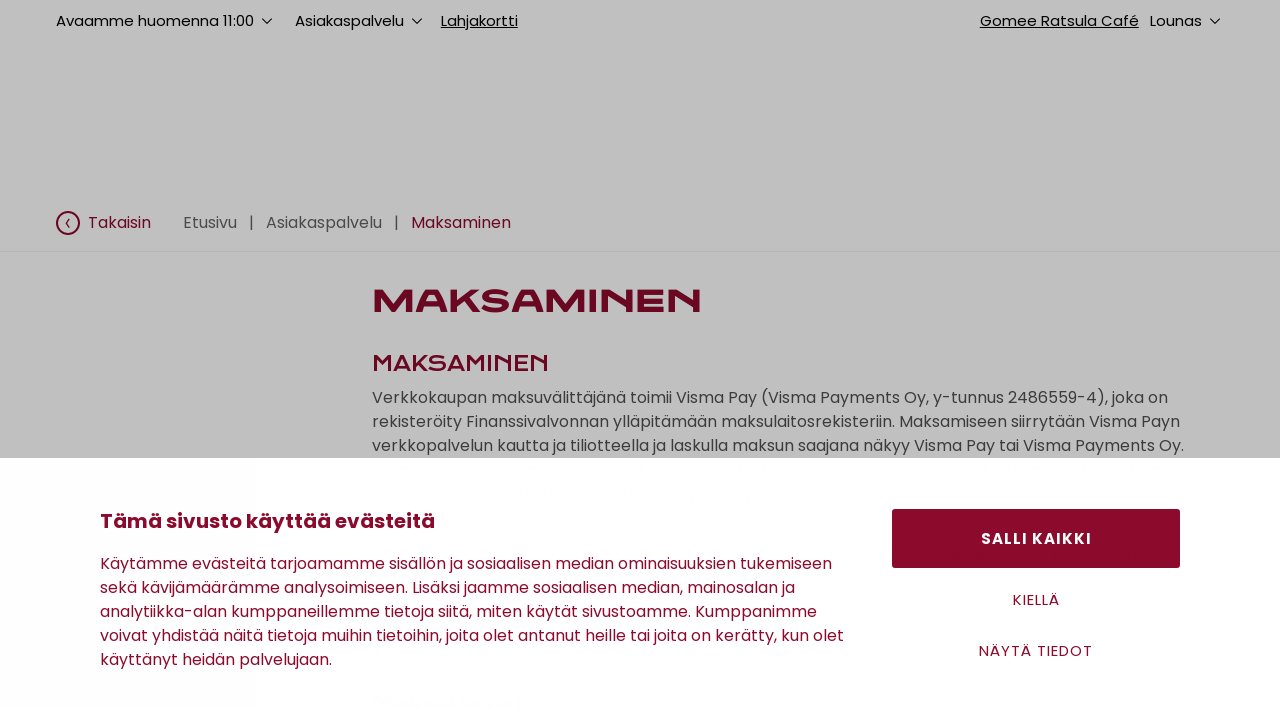

--- FILE ---
content_type: text/html; charset=utf-8
request_url: https://www.ratsula.fi/asiakaspalvelu/maksaminen
body_size: 15732
content:
<!DOCTYPE html>
<!--[if IE 8]><html class="no-js lt-ie9" lang="fi" dir="ltr"> <![endif]-->
<!--[if gt IE 8]><!--> <html class="no-js" lang="fi" dir="ltr"> <!--<![endif]-->
<head>
  <script id="Cookiebot" src="https://consent.cookiebot.com/uc.js" data-cbid="c076ceed-c805-435e-90c8-afb9a290a296" data-blockingmode="auto" type="text/javascript"></script><meta name="facebook-domain-verification" content="s3j2yqbzrgro118935ipet7ymg0a37" /><script>(function(c,u,s,t,o,b,a,r) {var e;c[o]=[];c[b]=a;e=u.createElement(s);r=u.getElementsByTagName(s)[0];e.async=1;e.src=t;r.parentNode.insertBefore(e,r);})(window,document,'script','https://script.custobar.com/7npot/custobar-urpyrqxm6ldg.js','cstbr','cstbrConfig',{"_companyToken":"CBR7NPOTVPPIWMRCS5IYA4BYUWEVL4LUPEJOYE6I"});</script><script>(function(w, t, f) {var s="script",o="_giosg",h="https://service.giosg.com",e,n;e=t.createElement(s);e.async=1;e.src=h+"/live2/"+f;w[o]=w[o]||function(){(w[o]._e=w[o]._e||[]).push(arguments)};w[o]._c=f;w[o]._h=h;n=t.getElementsByTagName(s)[0];n.parentNode.insertBefore(e,n);})(window,document,"c78ea380-cbc4-11e4-be1b-00163e0c01f2");</script><meta charset="utf-8" />
<link rel="shortcut icon" href="https://www.ratsula.fi/sites/all/themes/ratsula/favicon/favicon.ico" type="image/vnd.microsoft.icon" />
<meta property="og:image" content="https://www.ratsula.fi/sites/all/themes/ratsula/img/Ratsula_og_image.png" />
<link rel="apple-touch-icon" sizes="180x180" href="/sites/all/themes/ratsula/favicon/apple-touch-icon.png" />
<link rel="icon" type="image/png" sizes="32x32" href="/sites/all/themes/ratsula/favicon/favicon-32x32.png" />
<link rel="icon" type="image/png" sizes="16x16" href="/sites/all/themes/ratsula/favicon/favicon-16x16.png" />
<link rel="manifest" href="/sites/all/themes/ratsula/favicon/manifest.json" />
<link rel="mask-icon" href="/sites/all/themes/ratsula/favicon/safari-pinned-tab.svg" />
<meta name="theme-color" content="#ffffff" />
<meta name="viewport" content="width=device-width, initial-scale=1" />
<meta name="description" content="MAKSAMINEN Verkkokaupan maksuvälittäjänä toimii Visma Pay (Visma Payments Oy, y-tunnus 2486559-4), joka on rekisteröity Finanssivalvonnan ylläpitämään maksulaitosrekisteriin. Maksamiseen siirrytään Visma Payn verkkopalvelun kautta ja tiliotteella ja laskulla maksun saajana näkyy Visma Pay tai Visma Payments Oy. Visma Pay välittää maksut verkkokauppiaalle. Maksaminen on" />
<meta name="keywords" content="vaateliike, pori, ratsula, muotitavaratalo, takit, kengät, laukut, muoti, kosmetiikka, korut, kahvila, lounas, sisustus, alusasut, pukeutumisneuvoja" />
<meta name="robots" content="follow, index" />
<meta name="generator" content="Drupal 7 (http://drupal.org)" />
<link rel="canonical" href="https://www.ratsula.fi/asiakaspalvelu/maksaminen" />
<link rel="shortlink" href="https://www.ratsula.fi/node/22446" />
<meta http-equiv="content-language" content="fi" />
  <title>Maksaminen | Muotitavaratalo Ratsula</title>
  <link type="text/css" rel="stylesheet" href="https://www.ratsula.fi/sites/default/files/css/css_ywqYrtSodM0qVMzAkOSnqZ_iBnAVpkSeD_yPtUN9tBk.css" media="all" />
<link type="text/css" rel="stylesheet" href="https://www.ratsula.fi/sites/default/files/css/css_bfY_CXck5VtR8KMXOrmhs0Uxj3GO7DjU3ZrUDwyqlAc.css" media="all" />
<link type="text/css" rel="stylesheet" href="https://www.ratsula.fi/sites/default/files/css/css_jENQOQqZCRFGZK__DTefxYiXR2RUf03k1ugj3_Vg7vk.css" media="all" />
<link type="text/css" rel="stylesheet" href="https://www.ratsula.fi/sites/default/files/css/css_XNF2Hn_ANYbkTQkYm90YtUtlGFkJv9RfUcPuOv8PfAo.css" media="all" />
  <script type="text/javascript">
<!--//--><![CDATA[//><!--
(function(w,d,s,l,i){w[l]=w[l]||[];w[l].push({'gtm.start':new Date().getTime(),event:'gtm.js'});var f=d.getElementsByTagName(s)[0];var j=d.createElement(s);var dl=l!='dataLayer'?'&l='+l:'';j.src='https://www.googletagmanager.com/gtm.js?id='+i+dl+'';j.async=true;f.parentNode.insertBefore(j,f);})(window,document,'script','dataLayer','GTM-NJX5XMM');
//--><!]]>
</script>
<script type="text/javascript" src="https://www.ratsula.fi/sites/all/modules/contrib/jquery_update/replace/jquery/1.10/jquery.min.js?v=1.10.2"></script>
<script type="text/javascript" src="https://www.ratsula.fi/misc/jquery-extend-3.4.0.js?v=1.10.2"></script>
<script type="text/javascript" src="https://www.ratsula.fi/misc/jquery-html-prefilter-3.5.0-backport.js?v=1.10.2"></script>
<script type="text/javascript" src="https://www.ratsula.fi/misc/jquery.once.js?v=1.2"></script>
<script type="text/javascript" src="https://www.ratsula.fi/misc/drupal.js?t8ut3r"></script>
<script type="text/javascript" src="https://www.ratsula.fi/sites/default/files/languages/fi_F3qFLJVbAehZVpFlulDw292Cs9uBKcYffVp-2H0S59w.js?t8ut3r"></script>
<script type="text/javascript" defer="defer" src="https://www.ratsula.fi/sites/all/modules/custom/ratsula_shop/js/shop.js?t8ut3r"></script>
<script type="text/javascript" defer="defer" src="https://www.ratsula.fi/sites/all/modules/custom/ratsula_shop/js/new-shop.js?t8ut3r"></script>
<script type="text/javascript" defer="defer" src="https://www.ratsula.fi/sites/all/modules/custom/ratsula_shop/js/love-notes.js?t8ut3r"></script>
<script type="text/javascript" src="https://www.ratsula.fi/sites/all/themes/ratsula/js/vue.js?t8ut3r"></script>
<script type="text/javascript" src="https://www.ratsula.fi/sites/all/themes/ratsula/js/swiper.js?t8ut3r"></script>
<script type="text/javascript" src="https://www.ratsula.fi/sites/all/themes/ratsula/js/scripts.js?t8ut3r"></script>
<script type="text/javascript" src="https://www.ratsula.fi/sites/all/themes/ratsula/js/misc.js?t8ut3r"></script>
<script type="text/javascript" src="https://www.ratsula.fi/sites/all/themes/ratsula/js/analytics.js?t8ut3r"></script>
<script type="text/javascript">
<!--//--><![CDATA[//><!--
jQuery.extend(Drupal.settings, {"basePath":"\/","pathPrefix":"","ajaxPageState":{"theme":"ratsula","theme_token":"vmSoI89xuCYBb8qud2aZeBM2agNNOgGBBKdg5oN5SLs","js":{"sites\/all\/modules\/custom\/ratsula_shop\/js\/search.js":1,"0":1,"sites\/all\/modules\/contrib\/jquery_update\/replace\/jquery\/1.10\/jquery.min.js":1,"misc\/jquery-extend-3.4.0.js":1,"misc\/jquery-html-prefilter-3.5.0-backport.js":1,"misc\/jquery.once.js":1,"misc\/drupal.js":1,"public:\/\/languages\/fi_F3qFLJVbAehZVpFlulDw292Cs9uBKcYffVp-2H0S59w.js":1,"sites\/all\/modules\/custom\/ratsula_shop\/js\/shop.js":1,"sites\/all\/modules\/custom\/ratsula_shop\/js\/new-shop.js":1,"sites\/all\/modules\/custom\/ratsula_shop\/js\/love-notes.js":1,"sites\/all\/themes\/ratsula\/js\/vue.js":1,"sites\/all\/themes\/ratsula\/js\/swiper.js":1,"sites\/all\/themes\/ratsula\/js\/scripts.js":1,"sites\/all\/themes\/ratsula\/js\/misc.js":1,"sites\/all\/themes\/ratsula\/js\/analytics.js":1},"css":{"modules\/system\/system.base.css":1,"modules\/system\/system.theme.css":1,"modules\/field\/theme\/field.css":1,"modules\/node\/node.css":1,"modules\/search\/search.css":1,"modules\/user\/user.css":1,"sites\/all\/modules\/contrib\/views\/css\/views.css":1,"sites\/all\/modules\/contrib\/ckeditor\/css\/ckeditor.css":1,"sites\/all\/modules\/contrib\/media\/modules\/media_wysiwyg\/css\/media_wysiwyg.base.css":1,"sites\/all\/modules\/contrib\/ctools\/css\/ctools.css":1,"sites\/all\/themes\/ratsula\/css\/ratsula.css":1}},"ratsula_shop":{"tuoteryhmat":[{"tid":"234","title":"Naiset","link":"https:\/\/www.ratsula.fi\/tuotteet\/naiset"},{"tid":"278","title":"Miehet","link":"https:\/\/www.ratsula.fi\/tuotteet\/miehet"},{"tid":"258","title":"Lapset","link":"https:\/\/www.ratsula.fi\/tuotteet\/lapset"},{"tid":"646","title":"Laukut","link":"https:\/\/www.ratsula.fi\/tuotteet\/laukut"},{"tid":"268","title":"Koti","link":"https:\/\/www.ratsula.fi\/tuotteet\/koti"}],"default_brands":[{"floor":null,"brands":[]}],"brand_list":[{"tid":"238","name":"Esprit","url":"https:\/\/www.ratsula.fi\/brand\/esprit"},{"tid":"253","name":"Didriksons","url":"https:\/\/www.ratsula.fi\/brand\/didriksons"},{"tid":"257","name":"Unisa","url":"https:\/\/www.ratsula.fi\/brand\/unisa"},{"tid":"262","name":"Tommy Hilfiger","url":"https:\/\/www.ratsula.fi\/brand\/tommy-hilfiger"},{"tid":"271","name":"Aarikka","url":"https:\/\/www.ratsula.fi\/brand\/aarikka"},{"tid":"273","name":"Masai","url":"https:\/\/www.ratsula.fi\/brand\/masai"},{"tid":"275","name":"Mos Mosh","url":"https:\/\/www.ratsula.fi\/brand\/mos-mosh"},{"tid":"282","name":"Superdry","url":"https:\/\/www.ratsula.fi\/brand\/superdry"},{"tid":"285","name":"Makia","url":"https:\/\/www.ratsula.fi\/brand\/makia"},{"tid":"297","name":"Mac","url":"https:\/\/www.ratsula.fi\/brand\/mac"},{"tid":"298","name":"Camilla Thulin","url":"https:\/\/www.ratsula.fi\/brand\/camilla-thulin"},{"tid":"302","name":"Gugguu","url":"https:\/\/www.ratsula.fi\/brand\/gugguu"},{"tid":"313","name":"Guess","url":"https:\/\/www.ratsula.fi\/brand\/guess"},{"tid":"315","name":"Holebrook","url":"https:\/\/www.ratsula.fi\/brand\/holebrook"},{"tid":"316","name":"Steve Madden","url":"https:\/\/www.ratsula.fi\/brand\/steve-madden"},{"tid":"317","name":"Ted Baker","url":"https:\/\/www.ratsula.fi\/brand\/ted-baker"},{"tid":"328","name":"Esprit Collection","url":"https:\/\/www.ratsula.fi\/brand\/esprit-collection"},{"tid":"331","name":"Pius Gabor","url":"https:\/\/www.ratsula.fi\/brand\/pius-gabor"},{"tid":"333","name":"H\u00f6gl","url":"https:\/\/www.ratsula.fi\/brand\/hogl"},{"tid":"336","name":"Junge","url":"https:\/\/www.ratsula.fi\/brand\/junge"},{"tid":"337","name":"Ara shoes","url":"https:\/\/www.ratsula.fi\/brand\/ara-shoes"},{"tid":"338","name":"Name It","url":"https:\/\/www.ratsula.fi\/brand\/name-it"},{"tid":"344","name":"Lil\u0027 Atelier","url":"https:\/\/www.ratsula.fi\/brand\/lil-atelier"},{"tid":"347","name":"Balmuir","url":"https:\/\/www.ratsula.fi\/brand\/balmuir"},{"tid":"348","name":"Vila","url":"https:\/\/www.ratsula.fi\/brand\/vila"},{"tid":"349","name":"Selected Homme","url":"https:\/\/www.ratsula.fi\/brand\/selected-homme"},{"tid":"352","name":"Molo","url":"https:\/\/www.ratsula.fi\/brand\/molo"},{"tid":"354","name":"Gant","url":"https:\/\/www.ratsula.fi\/brand\/gant"},{"tid":"355","name":"Metsola","url":"https:\/\/www.ratsula.fi\/brand\/metsola"},{"tid":"356","name":"Pavement","url":"https:\/\/www.ratsula.fi\/brand\/pavement"},{"tid":"361","name":"Only \u0026 Sons","url":"https:\/\/www.ratsula.fi\/brand\/only-sons"},{"tid":"366","name":"Nanso","url":"https:\/\/www.ratsula.fi\/brand\/nanso"},{"tid":"369","name":"Marimekko","url":"https:\/\/www.ratsula.fi\/brand\/marimekko"},{"tid":"370","name":"Red Button","url":"https:\/\/www.ratsula.fi\/brand\/red-button"},{"tid":"371","name":"InWear","url":"https:\/\/www.ratsula.fi\/brand\/inwear"},{"tid":"373","name":"Part Two","url":"https:\/\/www.ratsula.fi\/brand\/part-two"},{"tid":"375","name":"Michael Kors","url":"https:\/\/www.ratsula.fi\/brand\/michael-kors"},{"tid":"376","name":"Monari","url":"https:\/\/www.ratsula.fi\/brand\/monari"},{"tid":"377","name":"Vagabond","url":"https:\/\/www.ratsula.fi\/brand\/vagabond"},{"tid":"382","name":"Lakrids by B\u00fclow","url":"https:\/\/www.ratsula.fi\/brand\/lakrids-bulow"},{"tid":"383","name":"Second Female","url":"https:\/\/www.ratsula.fi\/brand\/second-female"},{"tid":"384","name":"Ten Points","url":"https:\/\/www.ratsula.fi\/brand\/ten-points"},{"tid":"385","name":"Gabor","url":"https:\/\/www.ratsula.fi\/brand\/gabor"},{"tid":"394","name":"Gerry Weber","url":"https:\/\/www.ratsula.fi\/brand\/gerry-weber"},{"tid":"395","name":"Caprice","url":"https:\/\/www.ratsula.fi\/brand\/caprice"},{"tid":"396","name":"Tommy Jeans","url":"https:\/\/www.ratsula.fi\/brand\/tommy-jeans"},{"tid":"397","name":"Billebeino","url":"https:\/\/www.ratsula.fi\/brand\/billebeino"},{"tid":"398","name":"Okays","url":"https:\/\/www.ratsula.fi\/brand\/okays"},{"tid":"401","name":"Rieker","url":"https:\/\/www.ratsula.fi\/brand\/rieker"},{"tid":"402","name":"Joseph Ribkoff","url":"https:\/\/www.ratsula.fi\/brand\/joseph-ribkoff"},{"tid":"403","name":"Carhartt WIP","url":"https:\/\/www.ratsula.fi\/brand\/carhartt-wip"},{"tid":"405","name":"Marc O\u00b4Polo","url":"https:\/\/www.ratsula.fi\/brand\/marc-opolo"},{"tid":"407","name":"Samoon","url":"https:\/\/www.ratsula.fi\/brand\/samoon"},{"tid":"410","name":"Betty Barclay","url":"https:\/\/www.ratsula.fi\/brand\/betty-barclay"},{"tid":"432","name":"Samsoe Samsoe","url":"https:\/\/www.ratsula.fi\/brand\/samsoe-samsoe"},{"tid":"434","name":"Lasessor","url":"https:\/\/www.ratsula.fi\/brand\/lasessor"},{"tid":"435","name":"Igi\u0026Co","url":"https:\/\/www.ratsula.fi\/brand\/igico"},{"tid":"436","name":"Sn\u00f6 of Sweden","url":"https:\/\/www.ratsula.fi\/brand\/sno-sweden"},{"tid":"437","name":"Komrads","url":"https:\/\/www.ratsula.fi\/brand\/komrads"},{"tid":"438","name":"Edblad","url":"https:\/\/www.ratsula.fi\/brand\/edblad"},{"tid":"440","name":"TopMan","url":"https:\/\/www.ratsula.fi\/brand\/topman"},{"tid":"441","name":"Fred Perry","url":"https:\/\/www.ratsula.fi\/brand\/fred-perry"},{"tid":"443","name":"Turo","url":"https:\/\/www.ratsula.fi\/brand\/turo"},{"tid":"444","name":"Bugatti","url":"https:\/\/www.ratsula.fi\/brand\/bugatti"},{"tid":"447","name":"Tiger of Sweden","url":"https:\/\/www.ratsula.fi\/brand\/tiger-sweden"},{"tid":"449","name":"Boss","url":"https:\/\/www.ratsula.fi\/brand\/boss"},{"tid":"450","name":"Sand","url":"https:\/\/www.ratsula.fi\/brand\/sand"},{"tid":"452","name":"Randers","url":"https:\/\/www.ratsula.fi\/brand\/randers"},{"tid":"456","name":"Wonders","url":"https:\/\/www.ratsula.fi\/brand\/wonders"},{"tid":"457","name":"Nude of Scandinavia","url":"https:\/\/www.ratsula.fi\/brand\/nude-scandinavia"},{"tid":"458","name":"Bj\u00f6rn Borg","url":"https:\/\/www.ratsula.fi\/brand\/bjorn-borg"},{"tid":"459","name":"Casa Moda","url":"https:\/\/www.ratsula.fi\/brand\/casa-moda"},{"tid":"460","name":"S.T.I","url":"https:\/\/www.ratsula.fi\/brand\/sti"},{"tid":"461","name":"Frank Lyman","url":"https:\/\/www.ratsula.fi\/brand\/frank-lyman"},{"tid":"462","name":"Calvin Klein","url":"https:\/\/www.ratsula.fi\/brand\/calvin-klein"},{"tid":"465","name":"Hey Dude","url":"https:\/\/www.ratsula.fi\/brand\/hey-dude"},{"tid":"467","name":"Jack \u0026 Jones","url":"https:\/\/www.ratsula.fi\/brand\/jack-jones"},{"tid":"468","name":"Chimi","url":"https:\/\/www.ratsula.fi\/brand\/chimi"},{"tid":"469","name":"Vera Mont","url":"https:\/\/www.ratsula.fi\/brand\/vera-mont"},{"tid":"473","name":"Meyer","url":"https:\/\/www.ratsula.fi\/brand\/meyer"},{"tid":"474","name":"Petrifun","url":"https:\/\/www.ratsula.fi\/brand\/petrifun"},{"tid":"475","name":"Lady Avenue","url":"https:\/\/www.ratsula.fi\/brand\/lady-avenue"},{"tid":"476","name":"Pastunette","url":"https:\/\/www.ratsula.fi\/brand\/pastunette"},{"tid":"477","name":"The FLEXX","url":"https:\/\/www.ratsula.fi\/brand\/flexx"},{"tid":"479","name":"Desantra","url":"https:\/\/www.ratsula.fi\/brand\/desantra"},{"tid":"480","name":"KN Collection","url":"https:\/\/www.ratsula.fi\/brand\/kn-collection"},{"tid":"481","name":"Ratsula","url":"https:\/\/www.ratsula.fi\/brand\/ratsula"},{"tid":"488","name":"Handed by","url":"https:\/\/www.ratsula.fi\/brand\/handed"},{"tid":"489","name":"Soya Concept","url":"https:\/\/www.ratsula.fi\/brand\/soya-concept"},{"tid":"492","name":"Les Deux","url":"https:\/\/www.ratsula.fi\/brand\/les-deux"},{"tid":"496","name":"Kuvaamataito Suvi Kari","url":"https:\/\/www.ratsula.fi\/brand\/kuvaamataito-suvi-kari"},{"tid":"499","name":"Parajumpers","url":"https:\/\/www.ratsula.fi\/brand\/parajumpers"},{"tid":"505","name":"Flare","url":"https:\/\/www.ratsula.fi\/brand\/flare"},{"tid":"506","name":"Gil Bret","url":"https:\/\/www.ratsula.fi\/brand\/gil-bret"},{"tid":"507","name":"Beaumont","url":"https:\/\/www.ratsula.fi\/brand\/beaumont"},{"tid":"508","name":"Joutsen","url":"https:\/\/www.ratsula.fi\/brand\/joutsen"},{"tid":"510","name":"Ril\u0027s","url":"https:\/\/www.ratsula.fi\/brand\/rils"},{"tid":"513","name":"Comma","url":"https:\/\/www.ratsula.fi\/brand\/comma"},{"tid":"515","name":"Sauso","url":"https:\/\/www.ratsula.fi\/brand\/sauso"},{"tid":"519","name":"Reset","url":"https:\/\/www.ratsula.fi\/brand\/reset"},{"tid":"522","name":"Gerry Weber Edition","url":"https:\/\/www.ratsula.fi\/brand\/gerry-weber-edition"},{"tid":"523","name":"Saki","url":"https:\/\/www.ratsula.fi\/brand\/saki"},{"tid":"524","name":"Markberg","url":"https:\/\/www.ratsula.fi\/brand\/markberg"},{"tid":"525","name":"Luhta","url":"https:\/\/www.ratsula.fi\/brand\/luhta"},{"tid":"531","name":"Musse \u0026 Cloud","url":"https:\/\/www.ratsula.fi\/brand\/musse-cloud"},{"tid":"532","name":"Katri Niskanen","url":"https:\/\/www.ratsula.fi\/brand\/katri-niskanen"},{"tid":"534","name":"Triumph","url":"https:\/\/www.ratsula.fi\/brand\/triumph"},{"tid":"541","name":"Hehku","url":"https:\/\/www.ratsula.fi\/brand\/hehku"},{"tid":"542","name":"Ralph Lauren","url":"https:\/\/www.ratsula.fi\/brand\/ralph-lauren"},{"tid":"543","name":"Charlie Choe","url":"https:\/\/www.ratsula.fi\/brand\/charlie-choe"},{"tid":"546","name":"Ana Alcazar","url":"https:\/\/www.ratsula.fi\/brand\/ana-alcazar"},{"tid":"548","name":"Ringella","url":"https:\/\/www.ratsula.fi\/brand\/ringella"},{"tid":"550","name":"Lene Bjerre","url":"https:\/\/www.ratsula.fi\/brand\/lene-bjerre"},{"tid":"551","name":"Vogue","url":"https:\/\/www.ratsula.fi\/brand\/vogue"},{"tid":"552","name":"Trofe","url":"https:\/\/www.ratsula.fi\/brand\/trofe"},{"tid":"553","name":"Starling","url":"https:\/\/www.ratsula.fi\/brand\/starling"},{"tid":"555","name":"Selected Femme","url":"https:\/\/www.ratsula.fi\/brand\/selected-femme"},{"tid":"556","name":"Panama Jack","url":"https:\/\/www.ratsula.fi\/brand\/panama-jack"},{"tid":"557","name":"Calvin Klein","url":"https:\/\/www.ratsula.fi\/brand\/calvin-klein-0"},{"tid":"558","name":"Laurie","url":"https:\/\/www.ratsula.fi\/brand\/laurie"},{"tid":"559","name":"Anita","url":"https:\/\/www.ratsula.fi\/brand\/anita"},{"tid":"560","name":"Nature","url":"https:\/\/www.ratsula.fi\/brand\/nature"},{"tid":"561","name":"Rabe","url":"https:\/\/www.ratsula.fi\/brand\/rabe"},{"tid":"563","name":"Repeat Cashmere","url":"https:\/\/www.ratsula.fi\/brand\/repeat-cashmere"},{"tid":"565","name":"Marlies Dekkers","url":"https:\/\/www.ratsula.fi\/brand\/marlies-dekkers"},{"tid":"566","name":"UGG","url":"https:\/\/www.ratsula.fi\/brand\/ugg"},{"tid":"567","name":"Gestuz","url":"https:\/\/www.ratsula.fi\/brand\/gestuz"},{"tid":"570","name":"Culture","url":"https:\/\/www.ratsula.fi\/brand\/culture"},{"tid":"571","name":"Malina","url":"https:\/\/www.ratsula.fi\/brand\/malina"},{"tid":"572","name":"Very Nice","url":"https:\/\/www.ratsula.fi\/brand\/very-nice"},{"tid":"575","name":"Fuchs \u0026 Schmitt","url":"https:\/\/www.ratsula.fi\/brand\/fuchs-schmitt"},{"tid":"577","name":"Lebek","url":"https:\/\/www.ratsula.fi\/brand\/lebek"},{"tid":"581","name":"Damella","url":"https:\/\/www.ratsula.fi\/brand\/damella"},{"tid":"582","name":"DKNY","url":"https:\/\/www.ratsula.fi\/brand\/dkny"},{"tid":"583","name":"Human Scales","url":"https:\/\/www.ratsula.fi\/brand\/human-scales"},{"tid":"595","name":"ReVie","url":"https:\/\/www.ratsula.fi\/brand\/revie"},{"tid":"597","name":"Ecco","url":"https:\/\/www.ratsula.fi\/brand\/ecco"},{"tid":"599","name":"Levete Room","url":"https:\/\/www.ratsula.fi\/brand\/levete-room"},{"tid":"602","name":"Inuikii","url":"https:\/\/www.ratsula.fi\/brand\/inuikii"},{"tid":"603","name":"Rainkiss","url":"https:\/\/www.ratsula.fi\/brand\/rainkiss"},{"tid":"609","name":"Falke","url":"https:\/\/www.ratsula.fi\/brand\/falke"},{"tid":"611","name":"Vamsko","url":"https:\/\/www.ratsula.fi\/brand\/vamsko"},{"tid":"618","name":"Salon Lakkitehdas","url":"https:\/\/www.ratsula.fi\/brand\/salon-lakkitehdas"},{"tid":"619","name":"Sloggi","url":"https:\/\/www.ratsula.fi\/brand\/sloggi"},{"tid":"620","name":"Neuw","url":"https:\/\/www.ratsula.fi\/brand\/neuw"},{"tid":"621","name":"Camel Active","url":"https:\/\/www.ratsula.fi\/brand\/camel-active"},{"tid":"622","name":"Wushu","url":"https:\/\/www.ratsula.fi\/brand\/wushu"},{"tid":"626","name":"A. Kjaerbede","url":"https:\/\/www.ratsula.fi\/brand\/kjaerbede"},{"tid":"627","name":"Lloyd","url":"https:\/\/www.ratsula.fi\/brand\/lloyd"},{"tid":"628","name":"Mey","url":"https:\/\/www.ratsula.fi\/brand\/mey"},{"tid":"631","name":"Venti","url":"https:\/\/www.ratsula.fi\/brand\/venti"},{"tid":"632","name":"Hupi","url":"https:\/\/www.ratsula.fi\/brand\/hupi"},{"tid":"634","name":"Bloomingville","url":"https:\/\/www.ratsula.fi\/brand\/bloomingville"},{"tid":"637","name":"Sunni Sabbi","url":"https:\/\/www.ratsula.fi\/brand\/sunni-sabbi"},{"tid":"642","name":"Sandqvist","url":"https:\/\/www.ratsula.fi\/brand\/sandqvist"},{"tid":"643","name":"Wasabi","url":"https:\/\/www.ratsula.fi\/brand\/wasabi"},{"tid":"658","name":"Gauhar Helsinki","url":"https:\/\/www.ratsula.fi\/brand\/gauhar-helsinki"},{"tid":"668","name":"Save The Duck","url":"https:\/\/www.ratsula.fi\/brand\/save-duck"},{"tid":"669","name":"Milo","url":"https:\/\/www.ratsula.fi\/brand\/milo"},{"tid":"670","name":"S4","url":"https:\/\/www.ratsula.fi\/brand\/s4"},{"tid":"671","name":"Daniel Hechter","url":"https:\/\/www.ratsula.fi\/brand\/daniel-hechter"},{"tid":"684","name":"Pentik","url":"https:\/\/www.ratsula.fi\/brand\/pentik"},{"tid":"687","name":"Guide London","url":"https:\/\/www.ratsula.fi\/brand\/guide-london"},{"tid":"688","name":"Wolford","url":"https:\/\/www.ratsula.fi\/brand\/wolford"},{"tid":"696","name":"Clarks","url":"https:\/\/www.ratsula.fi\/brand\/clarks"},{"tid":"697","name":"Ida Sj\u00f6stedt","url":"https:\/\/www.ratsula.fi\/brand\/ida-sjostedt"},{"tid":"700","name":"Gustav","url":"https:\/\/www.ratsula.fi\/brand\/gustav"},{"tid":"701","name":"Pip Studio","url":"https:\/\/www.ratsula.fi\/brand\/pip-studio"},{"tid":"702","name":"Anna Montana","url":"https:\/\/www.ratsula.fi\/brand\/anna-montana"},{"tid":"703","name":"Hoff","url":"https:\/\/www.ratsula.fi\/brand\/hoff"},{"tid":"704","name":"Karhu","url":"https:\/\/www.ratsula.fi\/brand\/karhu"},{"tid":"709","name":"Anno","url":"https:\/\/www.ratsula.fi\/brand\/anno"},{"tid":"711","name":"Matex","url":"https:\/\/www.ratsula.fi\/brand\/matex"},{"tid":"712","name":"Watercult","url":"https:\/\/www.ratsula.fi\/brand\/watercult"},{"tid":"713","name":"Miss Mary","url":"https:\/\/www.ratsula.fi\/brand\/miss-mary"},{"tid":"714","name":"Mey","url":"https:\/\/www.ratsula.fi\/brand\/mey-0"},{"tid":"715","name":"YAS","url":"https:\/\/www.ratsula.fi\/brand\/yas"},{"tid":"719","name":"Dr. Martens","url":"https:\/\/www.ratsula.fi\/brand\/dr-martens"},{"tid":"721","name":"Bukela","url":"https:\/\/www.ratsula.fi\/brand\/bukela"},{"tid":"723","name":"BOW19","url":"https:\/\/www.ratsula.fi\/brand\/bow19"},{"tid":"726","name":"Lyle \u0026 Scott","url":"https:\/\/www.ratsula.fi\/brand\/lyle-scott"},{"tid":"727","name":"Street One","url":"https:\/\/www.ratsula.fi\/brand\/street-one"},{"tid":"728","name":"Compli K","url":"https:\/\/www.ratsula.fi\/brand\/compli-k"},{"tid":"731","name":"WOUF","url":"https:\/\/www.ratsula.fi\/brand\/wouf"},{"tid":"732","name":"Marina\u0027s Lab","url":"https:\/\/www.ratsula.fi\/brand\/marinas-lab"},{"tid":"741","name":"Woolberg","url":"https:\/\/www.ratsula.fi\/brand\/woolberg"},{"tid":"742","name":"Malm\u00f6 Chokladfabrik","url":"https:\/\/www.ratsula.fi\/brand\/malmo-chokladfabrik"},{"tid":"749","name":"Rue de Femme","url":"https:\/\/www.ratsula.fi\/brand\/rue-de-femme"},{"tid":"750","name":"Bruuns Bazaar","url":"https:\/\/www.ratsula.fi\/brand\/bruuns-bazaar"},{"tid":"751","name":"PBO","url":"https:\/\/www.ratsula.fi\/brand\/pbo"},{"tid":"754","name":"Saint Tropez","url":"https:\/\/www.ratsula.fi\/brand\/saint-tropez"},{"tid":"757","name":"Matinique","url":"https:\/\/www.ratsula.fi\/brand\/matinique"},{"tid":"758","name":"Woden","url":"https:\/\/www.ratsula.fi\/brand\/woden"},{"tid":"759","name":"LaTalia","url":"https:\/\/www.ratsula.fi\/brand\/latalia"},{"tid":"760","name":"Camper","url":"https:\/\/www.ratsula.fi\/brand\/camper"},{"tid":"761","name":"Reebok","url":"https:\/\/www.ratsula.fi\/brand\/reebok"},{"tid":"762","name":"Woz?","url":"https:\/\/www.ratsula.fi\/brand\/woz"},{"tid":"763","name":"Baron Filou","url":"https:\/\/www.ratsula.fi\/brand\/baron-filou"},{"tid":"765","name":"Softcare","url":"https:\/\/www.ratsula.fi\/brand\/softcare"},{"tid":"766","name":"Springyard","url":"https:\/\/www.ratsula.fi\/brand\/springyard"},{"tid":"767","name":"Pedag","url":"https:\/\/www.ratsula.fi\/brand\/pedag"},{"tid":"768","name":"Oh! My Sandals","url":"https:\/\/www.ratsula.fi\/brand\/oh-my-sandals"},{"tid":"769","name":"Sleepers","url":"https:\/\/www.ratsula.fi\/brand\/sleepers"},{"tid":"770","name":"Hunter","url":"https:\/\/www.ratsula.fi\/brand\/hunter"},{"tid":"771","name":"American Dreams","url":"https:\/\/www.ratsula.fi\/brand\/american-dreams"}],"searchShortcuts":{"buttons":[{"name":"Naiset","url":"\/tuotteet\/naiset"},{"name":"Miehet","url":"\/tuotteet\/miehet"},{"name":"Lapset","url":"\/tuotteet\/lapset"},{"name":"Laukut","url":"\/tuotteet\/laukut"},{"name":"Koti","url":"\/tuotteet\/koti"},{"name":"Outlet","url":"\/ale"},{"name":"Br\u00e4ndit","url":"\/brandit"}],"links":[{"name":"Kanta-asiakkuus","url":"\/kanta-asiakkuus"},{"name":"Lahjakortti","url":"\/tuotteet\/lahjakortti"},{"name":"Minun Ratsula -sovellus","url":"\/app"},{"name":"Pukeutumisneuvonta","url":"\/muotitavaratalo\/pukeutumisneuvojat"},{"name":"Ompelupalvelu","url":"\/muotitavaratalo\/ompelupalvelu-0"},{"name":"Pys\u00e4k\u00f6inti","url":"\/muotitavaratalo\/pysakointi"},{"name":"Gomee Ratsula Caf\u00e9","url":"\/muotitavaratalo\/gomee-ratsula-cafe"}]},"menu":[{"children":[],"level":0,"mainLvlId":null,"prevLvlId":null,"term":{"name":"Verkkokauppa","tid":-100},"url":"\/tuotteet"},{"term":{"tid":"234","name":"Naiset"},"children":[{"term":{"tid":"235","name":"Vaatteet"},"children":[{"term":{"tid":"250","name":"Neuleet"},"children":[{"term":{"tid":"251","name":"Neulepuserot"},"children":[],"url":"\/tuotteet\/naiset\/vaatteet\/neuleet\/neulepuserot"},{"term":{"tid":"277","name":" Neuletakit ja -liivit"},"children":[],"url":"\/tuotteet\/naiset\/vaatteet\/neuleet\/neuletakit-ja-liivit"}],"url":"\/tuotteet\/naiset\/vaatteet\/neuleet"},{"term":{"tid":"596","name":"Mekot"},"children":[{"term":{"tid":"300","name":"Arkimekot"},"children":[],"url":"\/tuotteet\/naiset\/vaatteet\/mekot\/arkimekot"},{"term":{"tid":"718","name":"Neulemekot"},"children":[],"url":"\/tuotteet\/naiset\/vaatteet\/mekot\/neulemekot"},{"term":{"tid":"400","name":"Juhlamekot"},"children":[],"url":"\/tuotteet\/naiset\/vaatteet\/mekot\/juhlamekot"}],"url":"\/tuotteet\/naiset\/vaatteet\/mekot"},{"term":{"tid":"236","name":"Paidat ja tunikat"},"children":[{"term":{"tid":"237","name":"Paidat, puserot ja tunikat"},"children":[],"url":"\/tuotteet\/naiset\/vaatteet\/paidat-ja-tunikat\/paidat-puserot-ja-tunikat"},{"term":{"tid":"252","name":"Trikoopaidat ja -tunikat"},"children":[],"url":"\/tuotteet\/naiset\/vaatteet\/paidat-ja-tunikat\/trikoopaidat-ja-tunikat"},{"term":{"tid":"325","name":"Collegepaidat ja hupparit"},"children":[],"url":"\/tuotteet\/naiset\/vaatteet\/paidat-ja-tunikat\/collegepaidat-ja-hupparit"}],"url":"\/tuotteet\/naiset\/vaatteet\/paidat-ja-tunikat"},{"term":{"tid":"244","name":"Housut"},"children":[{"term":{"tid":"404","name":"Shortsit"},"children":[],"url":"\/tuotteet\/naiset\/vaatteet\/housut\/shortsit"},{"term":{"tid":"296","name":"Farkut"},"children":[],"url":"\/tuotteet\/naiset\/vaatteet\/housut\/farkut"},{"term":{"tid":"246","name":"Housut"},"children":[],"url":"\/tuotteet\/naiset\/vaatteet\/housut\/housut"},{"term":{"tid":"245","name":" College- ja trikoohousut"},"children":[],"url":"\/tuotteet\/naiset\/vaatteet\/housut\/college-ja-trikoohousut"}],"url":"\/tuotteet\/naiset\/vaatteet\/housut"},{"term":{"tid":"326","name":"Bleiserit ja jakut"},"children":[],"url":"\/tuotteet\/naiset\/vaatteet\/bleiserit-ja-jakut"},{"term":{"tid":"247","name":"Hameet"},"children":[],"url":"\/tuotteet\/naiset\/vaatteet\/hameet"},{"term":{"tid":"311","name":"Haalarit"},"children":[],"url":"\/tuotteet\/naiset\/vaatteet\/haalarit"}],"url":"\/tuotteet\/naiset\/vaatteet"},{"term":{"tid":"248","name":"Takit"},"children":[{"term":{"tid":"710","name":"Sadetakit"},"children":[],"url":"\/tuotteet\/naiset\/takit\/sadetakit"},{"term":{"tid":"598","name":"Villakangastakit"},"children":[],"url":"\/tuotteet\/naiset\/takit\/villakangastakit"},{"term":{"tid":"497","name":"Toppa- ja untuvatakit"},"children":[],"url":"\/tuotteet\/naiset\/takit\/toppa-ja-untuvatakit"},{"term":{"tid":"493","name":"Talvitakit"},"children":[],"url":"\/tuotteet\/naiset\/takit\/talvitakit"},{"term":{"tid":"249","name":"Kevyet takit"},"children":[],"url":"\/tuotteet\/naiset\/takit\/kevyet-takit"}],"url":"\/tuotteet\/naiset\/takit"},{"term":{"tid":"241","name":"Asusteet"},"children":[{"term":{"tid":"378","name":"Aurinkolasit"},"children":[],"url":"\/tuotteet\/naiset\/asusteet\/aurinkolasit"},{"term":{"tid":"667","name":"Heijastimet"},"children":[],"url":"\/tuotteet\/naiset\/asusteet\/heijastimet"},{"term":{"tid":"661","name":"Hiusasusteet"},"children":[],"url":"\/tuotteet\/naiset\/asusteet\/hiusasusteet"},{"term":{"tid":"451","name":"K\u00e4sineet"},"children":[],"url":"\/tuotteet\/naiset\/asusteet\/kasineet"},{"term":{"tid":"656","name":"Sateenvarjot"},"children":[],"url":"\/tuotteet\/naiset\/asusteet\/sateenvarjot"},{"term":{"tid":"381","name":"P\u00e4\u00e4hineet"},"children":[{"term":{"tid":"665","name":"Hatut"},"children":[],"url":"\/tuotteet\/naiset\/asusteet\/paahineet\/hatut"},{"term":{"tid":"664","name":"Pipot"},"children":[],"url":"\/tuotteet\/naiset\/asusteet\/paahineet\/pipot"}],"url":"\/tuotteet\/naiset\/asusteet\/paahineet"},{"term":{"tid":"242","name":"Huivit"},"children":[],"url":"\/tuotteet\/naiset\/asusteet\/huivit"},{"term":{"tid":"243","name":"Vy\u00f6t"},"children":[],"url":"\/tuotteet\/naiset\/asusteet\/vyot"},{"term":{"tid":"666","name":"Muut asusteet"},"children":[],"url":"\/tuotteet\/naiset\/asusteet\/muut-asusteet-0"}],"url":"\/tuotteet\/naiset\/asusteet"},{"term":{"tid":"254","name":"Keng\u00e4t"},"children":[{"term":{"tid":"663","name":"Kotitossut"},"children":[],"url":"\/tuotteet\/naiset\/kengat\/kotitossut"},{"term":{"tid":"334","name":"Nilkkurit ja saappaat"},"children":[],"url":"\/tuotteet\/naiset\/kengat\/nilkkurit-ja-saappaat"},{"term":{"tid":"255","name":"Vapaa-ajan keng\u00e4t"},"children":[],"url":"\/tuotteet\/naiset\/kengat\/vapaa-ajan-kengat"},{"term":{"tid":"274","name":"Juhlakeng\u00e4t"},"children":[],"url":"\/tuotteet\/naiset\/kengat\/juhlakengat"}],"url":"\/tuotteet\/naiset\/kengat"},{"term":{"tid":"294","name":"Korut"},"children":[{"term":{"tid":"295","name":"Korvakorut"},"children":[],"url":"\/tuotteet\/naiset\/korut\/korvakorut"},{"term":{"tid":"463","name":"Kaulakorut"},"children":[],"url":"\/tuotteet\/naiset\/korut\/kaulakorut"},{"term":{"tid":"464","name":"Rannekorut"},"children":[],"url":"\/tuotteet\/naiset\/korut\/rannekorut"}],"url":"\/tuotteet\/naiset\/korut"},{"term":{"tid":"364","name":"Alusasut"},"children":[{"term":{"tid":"544","name":"Rintaliivit"},"children":[],"url":"\/tuotteet\/naiset\/alusasut\/rintaliivit"},{"term":{"tid":"368","name":"Kotiasut"},"children":[],"url":"\/tuotteet\/naiset\/alusasut\/kotiasut"},{"term":{"tid":"365","name":"  Alusasut"},"children":[],"url":"\/tuotteet\/naiset\/alusasut\/alusasut"},{"term":{"tid":"380","name":"Sukat ja sukkahousut"},"children":[],"url":"\/tuotteet\/naiset\/alusasut\/sukat-ja-sukkahousut"},{"term":{"tid":"367","name":"Y\u00f6asut"},"children":[],"url":"\/tuotteet\/naiset\/alusasut\/yoasut"}],"url":"\/tuotteet\/naiset\/alusasut"},{"term":{"tid":"623","name":"Uima-asut"},"children":[{"term":{"tid":"630","name":"Bikinit"},"children":[],"url":"\/tuotteet\/naiset\/uima-asut\/bikinit"},{"term":{"tid":"624","name":"Ranta-asut"},"children":[],"url":"\/tuotteet\/naiset\/uima-asut\/ranta-asut"},{"term":{"tid":"629","name":"Uimapuvut"},"children":[],"url":"\/tuotteet\/naiset\/uima-asut\/uimapuvut"}],"url":"\/tuotteet\/naiset\/uima-asut"}],"url":"\/tuotteet\/naiset"},{"term":{"tid":"278","name":"Miehet"},"children":[{"term":{"tid":"279","name":"Vaatteet"},"children":[{"term":{"tid":"442","name":"Yhdistetakit ja bleiserit"},"children":[],"url":"\/tuotteet\/miehet\/vaatteet\/yhdistetakit-ja-bleiserit"},{"term":{"tid":"574","name":"Puvut"},"children":[],"url":"\/tuotteet\/miehet\/vaatteet\/puvut"},{"term":{"tid":"290","name":"Neuleet"},"children":[{"term":{"tid":"291","name":"Neulepuserot"},"children":[],"url":"\/tuotteet\/miehet\/vaatteet\/neuleet\/neulepuserot"},{"term":{"tid":"327","name":" Neuletakit ja -liivit"},"children":[],"url":"\/tuotteet\/miehet\/vaatteet\/neuleet\/neuletakit-ja-liivit"}],"url":"\/tuotteet\/miehet\/vaatteet\/neuleet"},{"term":{"tid":"280","name":"Paidat"},"children":[{"term":{"tid":"286","name":"Kauluspaidat"},"children":[{"term":{"tid":"287","name":"Kauluspaidat"},"children":[],"url":"\/tuotteet\/miehet\/vaatteet\/paidat\/kauluspaidat\/kauluspaidat"},{"term":{"tid":"372","name":"Lyhythihaiset paidat"},"children":[],"url":"\/tuotteet\/miehet\/vaatteet\/paidat\/kauluspaidat\/lyhythihaiset-paidat"}],"url":"\/tuotteet\/miehet\/vaatteet\/paidat\/kauluspaidat"},{"term":{"tid":"281","name":"T-paidat"},"children":[],"url":"\/tuotteet\/miehet\/vaatteet\/paidat\/t-paidat"},{"term":{"tid":"283","name":"Pikeepaidat"},"children":[],"url":"\/tuotteet\/miehet\/vaatteet\/paidat\/pikeepaidat"},{"term":{"tid":"284","name":"Collegepaidat ja hupparit"},"children":[],"url":"\/tuotteet\/miehet\/vaatteet\/paidat\/collegepaidat-ja-hupparit"}],"url":"\/tuotteet\/miehet\/vaatteet\/paidat"},{"term":{"tid":"292","name":"Housut"},"children":[{"term":{"tid":"363","name":"Housut"},"children":[],"url":"\/tuotteet\/miehet\/vaatteet\/housut\/housut"},{"term":{"tid":"362","name":"Farkut"},"children":[],"url":"\/tuotteet\/miehet\/vaatteet\/housut\/farkut"},{"term":{"tid":"353","name":"Shortsit"},"children":[],"url":"\/tuotteet\/miehet\/vaatteet\/housut\/shortsit"},{"term":{"tid":"293","name":"Collegehousut"},"children":[],"url":"\/tuotteet\/miehet\/vaatteet\/housut\/collegehousut"}],"url":"\/tuotteet\/miehet\/vaatteet\/housut"}],"url":"\/tuotteet\/miehet\/vaatteet"},{"term":{"tid":"288","name":"Takit"},"children":[{"term":{"tid":"686","name":"Villakangastakit"},"children":[],"url":"\/tuotteet\/miehet\/takit\/villakangastakit"},{"term":{"tid":"498","name":"Talvitakit"},"children":[],"url":"\/tuotteet\/miehet\/takit\/talvitakit"},{"term":{"tid":"512","name":"Nahkatakit"},"children":[],"url":"\/tuotteet\/miehet\/takit\/nahkatakit"},{"term":{"tid":"289","name":"Kev\u00e4ttakit"},"children":[],"url":"\/tuotteet\/miehet\/takit\/kevattakit"},{"term":{"tid":"391","name":"Toppa- ja untuvatakit"},"children":[],"url":"\/tuotteet\/miehet\/takit\/toppa-ja-untuvatakit"}],"url":"\/tuotteet\/miehet\/takit"},{"term":{"tid":"318","name":"Asusteet"},"children":[{"term":{"tid":"504","name":"Huivit"},"children":[],"url":"\/tuotteet\/miehet\/asusteet\/huivit"},{"term":{"tid":"708","name":"Solmiot ja rusetit"},"children":[],"url":"\/tuotteet\/miehet\/asusteet\/solmiot-ja-rusetit"},{"term":{"tid":"495","name":"Vy\u00f6t ja olkaimet"},"children":[],"url":"\/tuotteet\/miehet\/asusteet\/vyot-ja-olkaimet"},{"term":{"tid":"526","name":"K\u00e4sineet"},"children":[],"url":"\/tuotteet\/miehet\/asusteet\/kasineet"},{"term":{"tid":"319","name":"P\u00e4\u00e4hineet"},"children":[{"term":{"tid":"617","name":"Hatut"},"children":[],"url":"\/tuotteet\/miehet\/asusteet\/paahineet\/hatut"},{"term":{"tid":"478","name":"Pipot"},"children":[],"url":"\/tuotteet\/miehet\/asusteet\/paahineet\/pipot"},{"term":{"tid":"320","name":"Lippikset"},"children":[],"url":"\/tuotteet\/miehet\/asusteet\/paahineet\/lippikset"}],"url":"\/tuotteet\/miehet\/asusteet\/paahineet"}],"url":"\/tuotteet\/miehet\/asusteet"},{"term":{"tid":"329","name":"Keng\u00e4t"},"children":[{"term":{"tid":"330","name":"Vapaa-ajan keng\u00e4t"},"children":[],"url":"\/tuotteet\/miehet\/kengat\/vapaa-ajan-kengat"},{"term":{"tid":"662","name":"Kotitossut"},"children":[],"url":"\/tuotteet\/miehet\/kengat\/kotitossut"},{"term":{"tid":"509","name":"Nilkkurit"},"children":[],"url":"\/tuotteet\/miehet\/kengat\/nilkkurit"},{"term":{"tid":"439","name":"Pukukeng\u00e4t"},"children":[],"url":"\/tuotteet\/miehet\/kengat\/pukukengat"}],"url":"\/tuotteet\/miehet\/kengat"},{"term":{"tid":"321","name":"Alusasut"},"children":[{"term":{"tid":"433","name":"Alusasut"},"children":[],"url":"\/tuotteet\/miehet\/alusasut\/alusasut"},{"term":{"tid":"527","name":"Y\u00f6asut"},"children":[],"url":"\/tuotteet\/miehet\/alusasut\/yoasut"},{"term":{"tid":"535","name":"Kylpytakit"},"children":[],"url":"\/tuotteet\/miehet\/alusasut\/kylpytakit"},{"term":{"tid":"322","name":"Sukat "},"children":[],"url":"\/tuotteet\/miehet\/alusasut\/sukat"}],"url":"\/tuotteet\/miehet\/alusasut"},{"term":{"tid":"698","name":"Uima-asut"},"children":[{"term":{"tid":"699","name":"Uimahousut"},"children":[],"url":"\/tuotteet\/miehet\/uima-asut\/uimahousut"}],"url":"\/tuotteet\/miehet\/uima-asut"}],"url":"\/tuotteet\/miehet"},{"term":{"tid":"258","name":" Lapset"},"children":[{"term":{"tid":"259","name":"Vaatteet"},"children":[{"term":{"tid":"490","name":"Mekot \u0026 hameet"},"children":[{"term":{"tid":"672","name":"Mekot"},"children":[],"url":"\/tuotteet\/lapset\/vaatteet\/mekot-hameet\/mekot"},{"term":{"tid":"673","name":"Hameet"},"children":[],"url":"\/tuotteet\/lapset\/vaatteet\/mekot-hameet\/hameet"}],"url":"\/tuotteet\/lapset\/vaatteet\/mekot-hameet"},{"term":{"tid":"625","name":" Puvut ja bleiserit"},"children":[],"url":"\/tuotteet\/lapset\/vaatteet\/puvut-ja-bleiserit"},{"term":{"tid":"303","name":"Bodyt \u0026 potkupuvut"},"children":[],"url":"\/tuotteet\/lapset\/vaatteet\/bodyt-potkupuvut"},{"term":{"tid":"265","name":"Paidat"},"children":[{"term":{"tid":"267","name":"Collegepaidat ja hupparit"},"children":[],"url":"\/tuotteet\/lapset\/vaatteet\/paidat\/collegepaidat-ja-hupparit"},{"term":{"tid":"399","name":"Kauluspaidat"},"children":[],"url":"\/tuotteet\/lapset\/vaatteet\/paidat\/kauluspaidat"},{"term":{"tid":"309","name":"T-paidat"},"children":[],"url":"\/tuotteet\/lapset\/vaatteet\/paidat\/t-paidat"},{"term":{"tid":"266","name":"Pikeepaidat"},"children":[],"url":"\/tuotteet\/lapset\/vaatteet\/paidat\/pikeepaidat"},{"term":{"tid":"301","name":"Pitk\u00e4hihaiset trikoopaidat"},"children":[],"url":"\/tuotteet\/lapset\/vaatteet\/paidat\/pitkahihaiset-trikoopaidat"}],"url":"\/tuotteet\/lapset\/vaatteet\/paidat"},{"term":{"tid":"342","name":"Neuleet"},"children":[],"url":"\/tuotteet\/lapset\/vaatteet\/neuleet"},{"term":{"tid":"260","name":"Housut"},"children":[{"term":{"tid":"593","name":"Leggingsit"},"children":[],"url":"\/tuotteet\/lapset\/vaatteet\/housut\/leggingsit"},{"term":{"tid":"261","name":"Housut"},"children":[],"url":"\/tuotteet\/lapset\/vaatteet\/housut\/housut"},{"term":{"tid":"272","name":"Farkut"},"children":[],"url":"\/tuotteet\/lapset\/vaatteet\/housut\/farkut"},{"term":{"tid":"345","name":"Shortsit"},"children":[],"url":"\/tuotteet\/lapset\/vaatteet\/housut\/shortsit"},{"term":{"tid":"304","name":"Collegehousut"},"children":[],"url":"\/tuotteet\/lapset\/vaatteet\/housut\/collegehousut"}],"url":"\/tuotteet\/lapset\/vaatteet\/housut"}],"url":"\/tuotteet\/lapset\/vaatteet"},{"term":{"tid":"263","name":"Ulkovaatteet"},"children":[{"term":{"tid":"722","name":"Merinovaatteet"},"children":[],"url":"\/tuotteet\/lapset\/ulkovaatteet\/merinovaatteet"},{"term":{"tid":"264","name":"Takit"},"children":[],"url":"\/tuotteet\/lapset\/ulkovaatteet\/takit"},{"term":{"tid":"341","name":"Haalarit ja ulkohousut"},"children":[],"url":"\/tuotteet\/lapset\/ulkovaatteet\/haalarit-ja-ulkohousut"}],"url":"\/tuotteet\/lapset\/ulkovaatteet"},{"term":{"tid":"339","name":"Alusasut"},"children":[{"term":{"tid":"514","name":"Y\u00f6- ja oloasut"},"children":[],"url":"\/tuotteet\/lapset\/alusasut\/yo-ja-oloasut"},{"term":{"tid":"549","name":"Kylpytakit"},"children":[],"url":"\/tuotteet\/lapset\/alusasut\/kylpytakit"},{"term":{"tid":"340","name":"Alusasut"},"children":[],"url":"\/tuotteet\/lapset\/alusasut\/alusasut"},{"term":{"tid":"343","name":"Sukat"},"children":[],"url":"\/tuotteet\/lapset\/alusasut\/sukat"}],"url":"\/tuotteet\/lapset\/alusasut"},{"term":{"tid":"305","name":"Asusteet"},"children":[{"term":{"tid":"503","name":"K\u00e4sineet"},"children":[],"url":"\/tuotteet\/lapset\/asusteet\/kasineet"},{"term":{"tid":"308","name":"Huivit"},"children":[],"url":"\/tuotteet\/lapset\/asusteet\/huivit"},{"term":{"tid":"306","name":"P\u00e4\u00e4hineet"},"children":[{"term":{"tid":"307","name":"Pipot"},"children":[],"url":"\/tuotteet\/lapset\/asusteet\/paahineet\/pipot"},{"term":{"tid":"454","name":"Hatut"},"children":[],"url":"\/tuotteet\/lapset\/asusteet\/paahineet\/hatut"},{"term":{"tid":"358","name":"Lippikset"},"children":[],"url":"\/tuotteet\/lapset\/asusteet\/paahineet\/lippikset"}],"url":"\/tuotteet\/lapset\/asusteet\/paahineet"},{"term":{"tid":"357","name":"Muut asusteet"},"children":[],"url":"\/tuotteet\/lapset\/asusteet\/muut-asusteet"}],"url":"\/tuotteet\/lapset\/asusteet"},{"term":{"tid":"591","name":"Keng\u00e4t"},"children":[{"term":{"tid":"592","name":"Keng\u00e4t"},"children":[],"url":"\/tuotteet\/lapset\/kengat\/kengat"}],"url":"\/tuotteet\/lapset\/kengat"},{"term":{"tid":"455","name":"Uima-asut"},"children":[],"url":"\/tuotteet\/lapset\/uima-asut"},{"term":{"tid":"453","name":"Lastentarvikkeet"},"children":[],"url":"\/tuotteet\/lapset\/lastentarvikkeet"},{"term":{"tid":"674","name":"Laukut ja reput"},"children":[],"url":"\/tuotteet\/lapset\/laukut-ja-reput"}],"url":"\/tuotteet\/lapset"},{"term":{"tid":"646","name":"Laukut"},"children":[{"term":{"tid":"647","name":"K\u00e4si- ja olkalaukut"},"children":[],"url":"\/tuotteet\/laukut\/kasi-ja-olkalaukut"},{"term":{"tid":"649","name":"Kassit"},"children":[],"url":"\/tuotteet\/laukut\/kassit"},{"term":{"tid":"652","name":"Reput"},"children":[],"url":"\/tuotteet\/laukut\/reput"},{"term":{"tid":"650","name":"Lompakot"},"children":[{"term":{"tid":"654","name":"Miesten lompakot"},"children":[],"url":"\/tuotteet\/laukut\/lompakot\/miesten-lompakot"},{"term":{"tid":"651","name":"Naisten lompakot"},"children":[],"url":"\/tuotteet\/laukut\/lompakot\/naisten-lompakot"}],"url":"\/tuotteet\/laukut\/lompakot"},{"term":{"tid":"655","name":"Lis\u00e4varusteet"},"children":[],"url":"\/tuotteet\/laukut\/lisavarusteet"},{"term":{"tid":"653","name":"Muut laukut"},"children":[],"url":"\/tuotteet\/laukut\/muut-laukut"}],"url":"\/tuotteet\/laukut"},{"term":{"tid":"268","name":"Koti"},"children":[{"term":{"tid":"764","name":"Hoitotuotteet"},"children":[],"url":"\/tuotteet\/koti\/hoitotuotteet"},{"term":{"tid":"470","name":"Kosmetiikka"},"children":[{"term":{"tid":"471","name":"Ihonhoito"},"children":[],"url":"\/tuotteet\/koti\/kosmetiikka\/ihonhoito"}],"url":"\/tuotteet\/koti\/kosmetiikka"},{"term":{"tid":"269","name":"Sisustus"},"children":[{"term":{"tid":"716","name":"Julisteet ja taulut"},"children":[],"url":"\/tuotteet\/koti\/sisustus\/julisteet-ja-taulut"},{"term":{"tid":"675","name":"Ruukut ja maljakot"},"children":[],"url":"\/tuotteet\/koti\/sisustus\/ruukut-ja-maljakot"},{"term":{"tid":"390","name":"Kankaat"},"children":[],"url":"\/tuotteet\/koti\/sisustus\/kankaat"},{"term":{"tid":"360","name":"Sisustustyynyt"},"children":[],"url":"\/tuotteet\/koti\/sisustus\/sisustustyynyt"},{"term":{"tid":"346","name":"Kynttil\u00e4t ja huonetuoksut"},"children":[],"url":"\/tuotteet\/koti\/sisustus\/kynttilat-ja-huonetuoksut"},{"term":{"tid":"359","name":"Huovat ja torkkupeitot"},"children":[],"url":"\/tuotteet\/koti\/sisustus\/huovat-ja-torkkupeitot"},{"term":{"tid":"689","name":"Figuurit"},"children":[{"term":{"tid":"691","name":"Joulufiguurit"},"children":[],"url":"\/tuotteet\/koti\/sisustus\/figuurit\/joulufiguurit"},{"term":{"tid":"692","name":"P\u00e4\u00e4si\u00e4isfiguurit"},"children":[],"url":"\/tuotteet\/koti\/sisustus\/figuurit\/paasiaisfiguurit"},{"term":{"tid":"690","name":"Muut figuurit"},"children":[],"url":"\/tuotteet\/koti\/sisustus\/figuurit\/muut-figuurit"}],"url":"\/tuotteet\/koti\/sisustus\/figuurit"},{"term":{"tid":"270","name":"Muut sisustustuotteet"},"children":[],"url":"\/tuotteet\/koti\/sisustus\/muut-sisustustuotteet"}],"url":"\/tuotteet\/koti\/sisustus"},{"term":{"tid":"388","name":"Keitti\u00f6"},"children":[{"term":{"tid":"392","name":"Astiat"},"children":[{"term":{"tid":"681","name":"Astiasetit"},"children":[],"url":"\/tuotteet\/koti\/keittio\/astiat\/astiasetit"},{"term":{"tid":"682","name":"Aterimet"},"children":[],"url":"\/tuotteet\/koti\/keittio\/astiat\/aterimet"},{"term":{"tid":"680","name":"Kulhot"},"children":[],"url":"\/tuotteet\/koti\/keittio\/astiat\/kulhot"},{"term":{"tid":"676","name":"Lasit"},"children":[],"url":"\/tuotteet\/koti\/keittio\/astiat\/lasit"},{"term":{"tid":"677","name":"Tarjoiluastiat"},"children":[],"url":"\/tuotteet\/koti\/keittio\/astiat\/tarjoiluastiat"},{"term":{"tid":"678","name":"Mukit"},"children":[],"url":"\/tuotteet\/koti\/keittio\/astiat\/mukit"},{"term":{"tid":"679","name":"Lautaset"},"children":[],"url":"\/tuotteet\/koti\/keittio\/astiat\/lautaset"}],"url":"\/tuotteet\/koti\/keittio\/astiat"},{"term":{"tid":"389","name":"Keitti\u00f6tekstiilit"},"children":[],"url":"\/tuotteet\/koti\/keittio\/keittiotekstiilit"},{"term":{"tid":"408","name":"Muut keitti\u00f6tuotteet"},"children":[],"url":"\/tuotteet\/koti\/keittio\/muut-keittiotuotteet"}],"url":"\/tuotteet\/koti\/keittio"},{"term":{"tid":"350","name":"Kylpyhuone"},"children":[{"term":{"tid":"683","name":"Saippuat"},"children":[],"url":"\/tuotteet\/koti\/kylpyhuone\/saippuat"},{"term":{"tid":"351","name":"Pyyheliinat"},"children":[],"url":"\/tuotteet\/koti\/kylpyhuone\/pyyheliinat"},{"term":{"tid":"502","name":"Kylpytakit \u0026 tossut"},"children":[],"url":"\/tuotteet\/koti\/kylpyhuone\/kylpytakit-tossut"}],"url":"\/tuotteet\/koti\/kylpyhuone"},{"term":{"tid":"386","name":"Makuuhuone"},"children":[{"term":{"tid":"387","name":"Liinavaatteet"},"children":[],"url":"\/tuotteet\/koti\/makuuhuone\/liinavaatteet"},{"term":{"tid":"576","name":"P\u00e4iv\u00e4peitteet"},"children":[],"url":"\/tuotteet\/koti\/makuuhuone\/paivapeitteet"}],"url":"\/tuotteet\/koti\/makuuhuone"},{"term":{"tid":"590","name":"Herkut"},"children":[],"url":"\/tuotteet\/koti\/herkut"}],"url":"\/tuotteet\/koti"},{"children":[],"level":0,"mainLvlId":null,"prevLvlId":null,"term":{"name":"Outlet","tid":-100},"url":"\/ale"},{"children":[],"level":0,"mainLvlId":null,"prevLvlId":null,"term":{"name":"Br\u00e4ndit","tid":-100},"url":"\/verkkokaupan-brandit"}],"active":null},"ratsula_menu":{"menu":[{"term":{"tid":"node\/5156","name":"Muotitavaratalo","link":"\/muotitavaratalo","level":0,"mainLvlId":null,"prevLvlId":null},"url":"\/muotitavaratalo","children":[{"term":{"tid":"node\/1","name":"Pohjakerros","link":"\/muotitavaratalo\/pohjakerros","level":1,"mainLvlId":null,"prevLvlId":null},"url":"\/muotitavaratalo\/pohjakerros","children":[]},{"term":{"tid":"node\/136","name":"Katutaso","link":"\/muotitavaratalo\/katutaso","level":1,"mainLvlId":null,"prevLvlId":null},"url":"\/muotitavaratalo\/katutaso","children":[]},{"term":{"tid":"node\/137","name":"Naistenkerros","link":"\/muotitavaratalo\/naistenkerros","level":1,"mainLvlId":null,"prevLvlId":null},"url":"\/muotitavaratalo\/naistenkerros","children":[]},{"term":{"tid":"node\/138","name":"Miestenkerros","link":"\/muotitavaratalo\/miestenkerros","level":1,"mainLvlId":null,"prevLvlId":null},"url":"\/muotitavaratalo\/miestenkerros","children":[]},{"term":{"tid":"node\/1058","name":"Pukeutumisneuvojat","link":"\/muotitavaratalo\/pukeutumisneuvojat","level":1,"mainLvlId":null,"prevLvlId":null},"url":"\/muotitavaratalo\/pukeutumisneuvojat","children":[]},{"term":{"tid":"node\/631","name":"Varaa palveluaika","link":"\/muotitavaratalo\/ajanvaraus\/ehdotus","level":1,"mainLvlId":null,"prevLvlId":null},"url":"\/muotitavaratalo\/ajanvaraus\/ehdotus","children":[]},{"term":{"tid":"node\/140","name":"Ompelupalvelu","link":"\/muotitavaratalo\/ompelupalvelu-0","level":1,"mainLvlId":null,"prevLvlId":null},"url":"\/muotitavaratalo\/ompelupalvelu-0","children":[]},{"term":{"tid":"node\/141","name":"Vuokrauspalvelu","link":"\/muotitavaratalo\/vuokrauspalvelu","level":1,"mainLvlId":null,"prevLvlId":null},"url":"\/muotitavaratalo\/vuokrauspalvelu","children":[]},{"term":{"tid":"node\/3828","name":"Minun Ratsula -sovellus","link":"\/muotitavaratalo\/app","level":1,"mainLvlId":null,"prevLvlId":null},"url":"\/muotitavaratalo\/app","children":[]},{"term":{"tid":"node\/3497","name":"Emmy-myyntilaatikko","link":"\/muotitavaratalo\/emmy-myyntilaatikko","level":1,"mainLvlId":null,"prevLvlId":null},"url":"\/muotitavaratalo\/emmy-myyntilaatikko","children":[]},{"term":{"tid":"node\/142","name":"Pys\u00e4k\u00f6inti","link":"\/muotitavaratalo\/pysakointi","level":1,"mainLvlId":null,"prevLvlId":null},"url":"\/muotitavaratalo\/pysakointi","children":[]},{"term":{"tid":"node\/146","name":"GOMEE Ratsula Caf\u00e9","link":"\/muotitavaratalo\/gomee-ratsula-cafe","level":1,"mainLvlId":null,"prevLvlId":null},"url":"\/muotitavaratalo\/gomee-ratsula-cafe","children":[]}]},{"term":{"tid":"node\/22440","name":"Asiakaspalvelu","link":"\/asiakaspalvelu","level":0,"mainLvlId":null,"prevLvlId":null},"url":"\/asiakaspalvelu","children":[{"term":{"tid":"node\/22440","name":"Asiakaspalvelu","link":"\/asiakaspalvelu","level":1,"mainLvlId":null,"prevLvlId":null},"url":"\/asiakaspalvelu","children":[]},{"term":{"tid":"node\/22444","name":"Toimitus","link":"\/asiakaspalvelu\/toimitus","level":1,"mainLvlId":null,"prevLvlId":null},"url":"\/asiakaspalvelu\/toimitus","children":[]},{"term":{"tid":"node\/22446","name":"Maksaminen","link":"\/asiakaspalvelu\/maksaminen","level":1,"mainLvlId":null,"prevLvlId":null},"url":"\/asiakaspalvelu\/maksaminen","children":[]},{"term":{"tid":"node\/22447","name":"Palautukset","link":"\/asiakaspalvelu\/palautukset","level":1,"mainLvlId":null,"prevLvlId":null},"url":"\/asiakaspalvelu\/palautukset","children":[]},{"term":{"tid":"node\/22448","name":"Usein kysytyt","link":"\/asiakaspalvelu\/usein-kysytyt-kysymykset","level":1,"mainLvlId":null,"prevLvlId":null},"url":"\/asiakaspalvelu\/usein-kysytyt-kysymykset","children":[]}]},{"term":{"tid":"node\/139","name":"Kanta-asiakkuus","link":"\/kanta-asiakkuus","level":0,"mainLvlId":null,"prevLvlId":null},"url":"\/kanta-asiakkuus","children":[{"term":{"tid":"node\/139","name":"Kanta-asiakkuus","link":"\/kanta-asiakkuus","level":1,"mainLvlId":null,"prevLvlId":null},"url":"\/kanta-asiakkuus","children":[]}]},{"term":{"tid":"node\/144","name":"Meist\u00e4","link":"\/yritys","level":0,"mainLvlId":null,"prevLvlId":null},"url":"\/yritys","children":[{"term":{"tid":"node\/144","name":"Yritys","link":"\/yritys","level":1,"mainLvlId":null,"prevLvlId":null},"url":"\/yritys","children":[]},{"term":{"tid":"node\/1108","name":"Muistelmateokset","link":"\/meista\/muistelmateokset","level":1,"mainLvlId":null,"prevLvlId":null},"url":"\/meista\/muistelmateokset","children":[]},{"term":{"tid":"node\/1107","name":"Rekrytointi","link":"\/yritys\/rekrytointi","level":1,"mainLvlId":null,"prevLvlId":null},"url":"\/yritys\/rekrytointi","children":[]},{"term":{"tid":"node\/1900","name":"Muotin\u00e4yt\u00f6kset","link":"\/yritys\/muotinaytokset","level":1,"mainLvlId":null,"prevLvlId":null},"url":"\/yritys\/muotinaytokset","children":[]},{"term":{"tid":"node\/1057","name":"Historia","link":"\/yritys\/historia","level":1,"mainLvlId":null,"prevLvlId":null},"url":"\/yritys\/historia","children":[]}]},{"term":{"tid":"node\/145","name":"Yhteystiedot","link":"\/yhteystiedot","level":0,"mainLvlId":null,"prevLvlId":null},"url":"\/yhteystiedot","children":[{"term":{"tid":"node\/145","name":"Yhteystiedot","link":"\/yhteystiedot","level":1,"mainLvlId":null,"prevLvlId":null},"url":"\/yhteystiedot","children":[]},{"term":{"tid":"node\/1102","name":"Yhteydenotto","link":"\/yhteystiedot\/yhteydenotto","level":1,"mainLvlId":null,"prevLvlId":null},"url":"\/yhteystiedot\/yhteydenotto","children":[]},{"term":{"tid":"node\/1059","name":"Aukioloajat","link":"\/yhteystiedot\/aukioloajat","level":1,"mainLvlId":null,"prevLvlId":null},"url":"\/yhteystiedot\/aukioloajat","children":[]},{"term":{"tid":"node\/6116","name":"Sijainti","link":"\/yhteystiedot\/sijainti","level":1,"mainLvlId":null,"prevLvlId":null},"url":"\/yhteystiedot\/sijainti","children":[]}]}],"active":"node\/22446"},"ratsula_submenu":{"menu":[{"term":{"tid":"node\/5156","name":"Muotitavaratalo","link":"\/muotitavaratalo","level":0,"mainLvlId":null,"prevLvlId":null},"url":"\/muotitavaratalo","children":[{"term":{"tid":"node\/1","name":"Pohjakerros","link":"\/muotitavaratalo\/pohjakerros","level":1,"mainLvlId":null,"prevLvlId":null},"url":"\/muotitavaratalo\/pohjakerros","children":[]},{"term":{"tid":"node\/136","name":"Katutaso","link":"\/muotitavaratalo\/katutaso","level":1,"mainLvlId":null,"prevLvlId":null},"url":"\/muotitavaratalo\/katutaso","children":[]},{"term":{"tid":"node\/137","name":"Naistenkerros","link":"\/muotitavaratalo\/naistenkerros","level":1,"mainLvlId":null,"prevLvlId":null},"url":"\/muotitavaratalo\/naistenkerros","children":[]},{"term":{"tid":"node\/138","name":"Miestenkerros","link":"\/muotitavaratalo\/miestenkerros","level":1,"mainLvlId":null,"prevLvlId":null},"url":"\/muotitavaratalo\/miestenkerros","children":[]},{"term":{"tid":"node\/1058","name":"Pukeutumisneuvojat","link":"\/muotitavaratalo\/pukeutumisneuvojat","level":1,"mainLvlId":null,"prevLvlId":null},"url":"\/muotitavaratalo\/pukeutumisneuvojat","children":[]},{"term":{"tid":"node\/631","name":"Varaa palveluaika","link":"\/muotitavaratalo\/ajanvaraus\/ehdotus","level":1,"mainLvlId":null,"prevLvlId":null},"url":"\/muotitavaratalo\/ajanvaraus\/ehdotus","children":[]},{"term":{"tid":"node\/140","name":"Ompelupalvelu","link":"\/muotitavaratalo\/ompelupalvelu-0","level":1,"mainLvlId":null,"prevLvlId":null},"url":"\/muotitavaratalo\/ompelupalvelu-0","children":[]},{"term":{"tid":"node\/141","name":"Vuokrauspalvelu","link":"\/muotitavaratalo\/vuokrauspalvelu","level":1,"mainLvlId":null,"prevLvlId":null},"url":"\/muotitavaratalo\/vuokrauspalvelu","children":[]},{"term":{"tid":"node\/3828","name":"Minun Ratsula -sovellus","link":"\/muotitavaratalo\/app","level":1,"mainLvlId":null,"prevLvlId":null},"url":"\/muotitavaratalo\/app","children":[]},{"term":{"tid":"node\/3497","name":"Emmy-myyntilaatikko","link":"\/muotitavaratalo\/emmy-myyntilaatikko","level":1,"mainLvlId":null,"prevLvlId":null},"url":"\/muotitavaratalo\/emmy-myyntilaatikko","children":[]},{"term":{"tid":"node\/142","name":"Pys\u00e4k\u00f6inti","link":"\/muotitavaratalo\/pysakointi","level":1,"mainLvlId":null,"prevLvlId":null},"url":"\/muotitavaratalo\/pysakointi","children":[]},{"term":{"tid":"node\/146","name":"GOMEE Ratsula Caf\u00e9","link":"\/muotitavaratalo\/gomee-ratsula-cafe","level":1,"mainLvlId":null,"prevLvlId":null},"url":"\/muotitavaratalo\/gomee-ratsula-cafe","children":[]}]},{"term":{"tid":"node\/144","name":"Meist\u00e4","link":"\/yritys","level":0,"mainLvlId":null,"prevLvlId":null},"url":"\/yritys","children":[{"term":{"tid":"node\/144","name":"Yritys","link":"\/yritys","level":1,"mainLvlId":null,"prevLvlId":null},"url":"\/yritys","children":[]},{"term":{"tid":"node\/1108","name":"Muistelmateokset","link":"\/meista\/muistelmateokset","level":1,"mainLvlId":null,"prevLvlId":null},"url":"\/meista\/muistelmateokset","children":[]},{"term":{"tid":"node\/1107","name":"Rekrytointi","link":"\/yritys\/rekrytointi","level":1,"mainLvlId":null,"prevLvlId":null},"url":"\/yritys\/rekrytointi","children":[]},{"term":{"tid":"node\/1900","name":"Muotin\u00e4yt\u00f6kset","link":"\/yritys\/muotinaytokset","level":1,"mainLvlId":null,"prevLvlId":null},"url":"\/yritys\/muotinaytokset","children":[]},{"term":{"tid":"node\/1057","name":"Historia","link":"\/yritys\/historia","level":1,"mainLvlId":null,"prevLvlId":null},"url":"\/yritys\/historia","children":[]}]},{"term":{"tid":"node\/145","name":"Yhteystiedot","link":"\/yhteystiedot","level":0,"mainLvlId":null,"prevLvlId":null},"url":"\/yhteystiedot","children":[{"term":{"tid":"node\/145","name":"Yhteystiedot","link":"\/yhteystiedot","level":1,"mainLvlId":null,"prevLvlId":null},"url":"\/yhteystiedot","children":[]},{"term":{"tid":"node\/1102","name":"Yhteydenotto","link":"\/yhteystiedot\/yhteydenotto","level":1,"mainLvlId":null,"prevLvlId":null},"url":"\/yhteystiedot\/yhteydenotto","children":[]},{"term":{"tid":"node\/1059","name":"Aukioloajat","link":"\/yhteystiedot\/aukioloajat","level":1,"mainLvlId":null,"prevLvlId":null},"url":"\/yhteystiedot\/aukioloajat","children":[]},{"term":{"tid":"node\/6116","name":"Sijainti","link":"\/yhteystiedot\/sijainti","level":1,"mainLvlId":null,"prevLvlId":null},"url":"\/yhteystiedot\/sijainti","children":[]}]}],"active":"node\/22446"},"ratsula":{"nid":"22446"}});
//--><!]]>
</script>
</head>
<body class="html not-front not-logged-in no-sidebars page-node page-node- page-node-22446 node-type-page" >
  <noscript aria-hidden="true"><iframe src="https://www.googletagmanager.com/ns.html?id=GTM-NJX5XMM" height="0" width="0" style="display:none;visibility:hidden"></iframe></noscript>
  <div role="document" class="page has-header">
  <header id="page-header">
    <div id="page-header-top">
      <div id="page-header-top-content" class="outer-wrapper">
                      <section class="block block-ratsula-misc left header-aukioloajat">

  
  <div class="left"><div id="aukioloaika"><div id="aukioloajat-popup"><div id="ratsula-mobile-close-aup"><img src="/sites/all/themes/ratsula/img/close-menu-black.svg" alt="Sulje"></div><div class="days-box"><div class="days"><table>
<tbody>
 <tr class="odd"><td><strong>Maanantai</strong></td><td><strong>11<span class="div">-</span>18</strong></td> </tr>
 <tr class="even"><td>Tiistai</td><td>11<span class="div">-</span>18</td> </tr>
 <tr class="odd"><td>Keskiviikko</td><td>11<span class="div">-</span>18</td> </tr>
 <tr class="even"><td>Torstai</td><td>11<span class="div">-</span>18</td> </tr>
</tbody>
</table>
</div><div class="days"><table>
<tbody>
 <tr class="odd"><td>Perjantai</td><td>11<span class="div">-</span>18</td> </tr>
 <tr class="even"><td>Lauantai</td><td>10<span class="div">-</span>16</td> </tr>
 <tr class="odd"><td>Sunnuntai</td><td>Suljettu</td> </tr>
</tbody>
</table>
</div></div><div id="aukioloajat-lisatiedot"><p><strong>Tervetuloa!</strong></p>
<p><a href="/yhteystiedot/sijainti">Sijainti</a>    <a href="/yhteystiedot">Yhteystiedot</a>    <a href="https://www.ratsula.fi/yhteystiedot/aukioloajat">Poikkeukselliset aukioloajat</a></p>
</div></div><div class="aukioloaika-now toggle-label"><span class="hide-on-mobile">Avaamme huomenna 11:00</span><span class="show-on-mobile">Tänään klo 11<span class="div">-</span>18</span> <a>&nbsp;</a></div></div><div id="asiakaspalvelu" class="hide-on-medium"><div id="asiakaspalvelu-popup"><h2 class="rteleft"><strong>ASIAKASPALVELU</strong></h2>
<p><strong>Puhelin </strong><a data-sk="tooltip_parent" data-stringify-link="tel:026316500" delay="150" href="tel:026316500" rel="noopener noreferrer" target="_blank">(02) 6316 500</a></p>
<p><a href="https://www.ratsula.fi/yhteystiedot">Yhteystiedot</a>    <a href="https://www.ratsula.fi/yhteystiedot/yhteydenotto">Yhteydenottolomake</a><br />
 </p>
<h6 class="rteleft">MUOTITAVARATALO</h6>
<p><strong>Sähköposti </strong><a href="mailto:ratsula@ratsula.fi">ratsula@ratsula.fi</a></p>
<h6 class="rteleft"> </h6>
<h6 class="rteleft">
VERKKOKAUPPA</h6>
<p><strong>Sähköposti </strong><a href="mailto:verkkokauppa@ratsula.fi">verkkokauppa@ratsula.fi</a></p>
<p><a href="/sopimusehdot">Sopimusehdot</a>    <a href="/vaihto-ja-palautus">Vaihto ja palautus</a><br />
<a href="/toimitustavat-ja-kulut">Toimitustavat- ja kulut</a></p>
</div><div class="asiakaspalvelu-title toggle-label">Asiakaspalvelu <a>&nbsp;</a></div></div><a href="/tuotteet/lahjakortti" class="lahjakortti-link hide-on-medium">Lahjakortti</a></div><div class="right"><a href="/muotitavaratalo/gomee-ratsula-cafe" class="hide-on-medium">Gomee Ratsula Café</a>
<div id="gomee">
    <div id="gomee-popup">
        <div id="ratsula-mobile-close-gomee">
            <img src="/sites/all/themes/ratsula/img/close-menu-black.svg" alt="Sulje">
        </div>
        <h4>Lounas huomenna</h4><p class="lunch-title">klo 10.30-15.00</p><span class="lunch-item">Rapeaksi Paahdettua Broileria Välimeren Mausteilla ja Aiolia L,G,</span><span class="lunch-item">Rapeaksi Paahdettua Paneroitua Tonkatsu Possua ja Seesamimajoa L,G, Jasmiiniriisiä L,G,VEG,</span><span class="lunch-item">Paahdettua bataattia ja perunaa L,VEG,G, Kasviksia L,G,VEG, Tonkatsu Tofua L,G.</span><span class="lunch-item">Keittolounas 10,90€: Lohikeitto L,G (Norja), salaatti, leipä, juoma, kahvi/tee</span>
    </div>

    <div class="gomee-title toggle-label hide-on-medium">
        Lounas <a>&nbsp;</a>
    </div>

    <div class="gomee-title show-on-medium">
        <span onclick="document.querySelector('.toggle-label.mobilelabel').click();">Lounas</span>
        <a class="toggle-label mobilelabel">&nbsp;</a>
    </div>
</div></div>
</section>  <section class="block block-block voi-juupelis">

  
  <script async>
document.body.className += " ratsula-wide-content";
if (window.location.href.includes('minun-ratsula/tykatyt')) {
    document.body.classList.add('page-minun-ratsula');
}
</script>
<script defer>
function tryHideTitle(attempt = 0) {
    const title = document.querySelector(".field-name-title h1");
    if (attempt < 20) { 
        title ? title.style.display = "none" : setTimeout(() => { tryHideTitle(attempt+1) }, 50);
    }
}
tryHideTitle();
</script>
</section>              </div>
    </div>
    <div id="page-header-middle">
      <div class="outer-wrapper">
        <ratsula-shop-header></ratsula-shop-header>
      </div>
    </div>
    <div id="page-header-bottom">
      <div id="page-header-bottom-content" class="outer-wrapper">
                      <section class="block block-ratsula-shop">

  
  <ratsula-shop-header-nav></ratsula-shop-header-nav>

</section>              </div>
    </div>
    <div id="ratsula-search-app-mobile" class="show-on-mobile">
      <ratsula-shop-search mobile="true"></ratsula-shop-search>
    </div>
  </header>

  <nav id="page-menu" class="hidden clearfix">
    <div id="page-menu-inner">
      <div class="outer-wrapper">
        <div class="page-menu-close">
            <div id="page-menu-close-button" onclick="window.ratsulaToggleMenu();" class="page-menu-close-button"><img src="/sites/all/themes/ratsula/img/close-menu-black.svg" alt="Sulje"></div>
        </div>
        <div class="menu-info menu-top-info">
          <div class="menu-gomee">
            <div class="gomee-title toggle-label">
              <a href="/">Etusivu</a>                <div id="shop-link" class="hidden" style="display: inline-block;margin-left:3px;">
                    <a href="/tuotteet">Verkkokauppa</a>
                </div>
              <div class="gomee-lunch-title" onclick="this.parentElement.parentElement.classList.toggle('open'); event.stopPropagation();">Lounas <a class="toggle" style="margin-left: 5px;">&nbsp;</a></div>
              <div id="mgomee" class="menu-info-details"><h4>Lounas huomenna</h4><p class="lunch-title">klo 10.30-15.00</p><span class="lunch-item">Rapeaksi Paahdettua Broileria Välimeren Mausteilla ja Aiolia L,G,</span><span class="lunch-item">Rapeaksi Paahdettua Paneroitua Tonkatsu Possua ja Seesamimajoa L,G, Jasmiiniriisiä L,G,VEG,</span><span class="lunch-item">Paahdettua bataattia ja perunaa L,VEG,G, Kasviksia L,G,VEG, Tonkatsu Tofua L,G.</span><span class="lunch-item">Keittolounas 10,90€: Lohikeitto L,G (Norja), salaatti, leipä, juoma, kahvi/tee</span></div>
            </div>
          </div>
        </div>
        <div class="ratsula-shop-app">
          <ratsula-shop-menu menu="ratsula_shop"></ratsula-shop-menu>          <div class="main-menu-section">
            <ratsula-shop-menu menu="ratsula_menu" main-menu="true"></ratsula-shop-menu>
          </div>
        </div>

          <div class="bottom-nav">
              <div class="bottom-nav-item">
                  <a href="/yritys">Yritys</a>
                  <a href="/minun-ratsula/lahjakortin-tilaus">Lahjakortti</a>
              </div>
              <div class="bottom-nav-item">
                    <a href="/asiakaspalvelu">Yhteystiedot</a>
                    <a href="/muotitavaratalo/gomee-ratsula-cafe">GOMEE Ratsula Cafe</a>
              </div>
          </div>

        
        <div class="bottom">
          <div id="nav-misc">
            <!-- <div class="nav-misc-row">
              <div><a href="/yritys">Yritys</a></div>
              <div><a href="/minun-ratsula/lahjakortin-tilaus">Lahjakortti</a></div>
            </div>
            <div class="nav-misc-row">
              <div><a href="/yhteystiedot">Yhteystiedot</a></div>
              <div><a href="/muotitavaratalo/gomee-ratsula-cafe">GOMEE Ratsula Cafe</a></div>
            </div>
          </div> -->
          <div id="nav-social">
            <a href="https://www.facebook.com/ratsula" target="_blank"><img src="https://www.ratsula.fi/sites/all/themes/ratsula/img/FB_harmaa.svg" alt="" /></a><a href="https://www.instagram.com/ratsula/" target="_blank"><img src="https://www.ratsula.fi/sites/all/themes/ratsula/img/Ins_harmaa.svg" alt="" /></a>          </div>
          <div id="nav-policy">
            <div>
              <a href="/sopimusehdot">Sopimusehdot</a>            </div>
            <div>
              <a href="/tietosuoja-ratsulafi-verkkopalvelussa-ja-ratsula-myymaloissa">Tietosuojaseloste</a>            </div>
          </div>
        </div>
      </div>
    </div>
  </nav>

      <nav id="page-menu-aspa" class="hidden clearfix">
      <div id="page-menu-aspa-inner">
        <div class="outer-wrapper">
          <div class="page-menu-close page-menu-aspa-close">
              <div id="page-menu-aspa-close-button" class="page-menu-close-button"><img src="/sites/all/themes/ratsula/img/close-menu-white.svg" alt="Sulje"></div>
          </div>
          <div class="page-menu-aspa-content">
                <section class="block block-menu-block">

      <h2>Asiakaspalvelu</h2>
  
  <div class="menu-block-wrapper menu-block-3 menu-name-main-menu parent-mlid-2691 menu-level-1">
  <ul class="menu"><li class="first leaf menu-mlid-2700"><a href="/asiakaspalvelu">Asiakaspalvelu</a></li>
<li class="leaf menu-mlid-2695"><a href="/asiakaspalvelu/toimitus">Toimitus</a></li>
<li class="leaf active-trail active menu-mlid-2697"><a href="/asiakaspalvelu/maksaminen" class="active-trail active">Maksaminen</a></li>
<li class="leaf menu-mlid-2698"><a href="/asiakaspalvelu/palautukset">Palautukset</a></li>
<li class="last leaf menu-mlid-2699"><a href="/asiakaspalvelu/usein-kysytyt-kysymykset">Usein kysytyt</a></li>
</ul></div>
</section>            <div class="aspa-menu-divider"></div>
            <ul class="menu">
              <li><a href="/kanta-asiakkuus">Kanta-asiakkuus</a></li><li><a href="/muotitavaratalo">Muotitavaratalo</a></li><li><a href="/yhteystiedot">Yhteystiedot</a></li>            </ul>
            <div class="aspa-menu-divider"></div>
            <div class="aspa-menu-divider"></div>
            <div class="aspa-menu-links">
              <div>
                <a href="tel:026316500">(02) 6316 500</a>
              </div>
              <div>
                <a href="mailto:verkkokauppa@ratsula.fi">verkkokauppa@ratsula.fi</a>
              </div>
            </div>
          </div>
        </div>
      </div>
    </nav>
  
  <!-- <div id="page-logo-front" class="show-front-not-scrolled"></div> -->

  <main role="main">
                <section id="breadcrumb">
        <div class="outer-wrapper">
          <div id="breadcrumb-inner">
                <section class="block block-block">

  
  <a class="go-back-link" onclick="history.go(-window.historyPushes)"><img src="/sites/all/themes/ratsula/img/takaisin.svg" alt="Takaisin" />Takaisin</a>
<script type="text/javascript">
window.historyPushes = 1;

(function(history){
    var pushState = history.pushState;
    history.pushState = function(state) {
        if (typeof history.onpushstate == "function") {
            history.onpushstate({state: state});
        }

        window.historyPushes++;

        return pushState.apply(history, arguments);
    };
})(window.history);
</script>
</section>  <section class="block block-easy-breadcrumb">

  
    <div itemscope class="easy-breadcrumb" itemtype="http://data-vocabulary.org/Breadcrumb">
          <span itemprop="title"><a href="/" class="easy-breadcrumb_segment easy-breadcrumb_segment-front">Etusivu</a></span>               <span class="easy-breadcrumb_segment-separator">|</span>
                <span itemprop="title"><a href="/asiakaspalvelu" class="easy-breadcrumb_segment easy-breadcrumb_segment-1">Asiakaspalvelu</a></span>               <span class="easy-breadcrumb_segment-separator">|</span>
                <span class="easy-breadcrumb_segment easy-breadcrumb_segment-title" itemprop="title">Maksaminen</span>            </div>

</section>          </div>
        </div>
      </section>
    
    
    
    
    <section id="main" class="has-sidebar">
      <section id="main-right">
                                    <div class="outer-wrapper">
                          <div class="outer-wrapper">
                                              </div>
                                      <div id="content-wrapper">
                                  <section id="content-left">
                        <section class="block block-block">

  
  <div class="vue-component-container">
<ratsula-shop-sub-menu menu="ratsula_submenu"></ratsula-shop-sub-menu>
<ratsula-shop-sub-menu menu="aspa"></ratsula-shop-sub-menu>
</div> 
</section>                  </section>
                                                                                        <section id="content">
                        
  
  <div  class="ds-1col node node-page view-mode-full keskita-varaa-pukeutumisneuvoja clearfix">

  
  <div class="field field-name-title field-type-ds field-label-hidden"><div class="field-items"><div class="field-item even"><h1>Maksaminen</h1></div></div></div><div class="field field-name-alavalikko-mobiili field-type-ds field-label-hidden"><div class="field-items"><div class="field-item even"><div class="ratsula-shop-app"><ratsula-shop-sub-menu menu="ratsula_submenu" mobile="true"></ratsula-shop-sub-menu></div>
</div></div></div><div class="field field-name-body field-type-text-with-summary field-label-hidden"><div class="field-items"><div class="field-item even"><h3 class="rteleft">MAKSAMINEN</h3>
<p>Verkkokaupan maksuvälittäjänä toimii Visma Pay (Visma Payments Oy, y-tunnus 2486559-4), joka on rekisteröity Finanssivalvonnan ylläpitämään maksulaitosrekisteriin. Maksamiseen siirrytään Visma Payn verkkopalvelun kautta ja tiliotteella ja laskulla maksun saajana näkyy Visma Pay tai Visma Payments Oy. Visma Pay välittää maksut verkkokauppiaalle. Maksaminen on turvallista, sillä kaikki maksutapahtumaa koskevat tiedot välitetään salattua yhteyttä käyttäen niin, ettei kukaan ulkopuolinen taho näe maksutapahtuman tietoja.</p>
<p>Kauppa syntyy Ratsulan verkkokaupan ja sen asiakkaan välille. Ratsulan vastuulla ovat kaikki kauppaan liittyvät velvoitteet.</p>
<p>Lue lisää Visma Paysta: <a href="https://www.vismapay.fi/" rel="nofollow noopener noreferrer" target="_blank">https://www.vismapay.fi/</a></p>
<p> </p>
<h3 class="rteleft">Maksutavat</h3>
<p>Visma Pay -palvelun kautta voit maksaa verkkopankkitunnuksilla, lompakolla, maksukorteilla (credit/debit), laskulla tai osamaksulla. Käytettävissä ovat seuraavat maksutavat: Osuuspankki, Nordea, Danske Bank, Oma Säästöpankki, Säästöpankki, Aktia, Paikallisosuuspankit, S-Pankki, Handelsbanken, Ålandsbanken, MobilePay, Masterpass, Pivo, Visa-, Visa Debit-, Visa Electron-, MasterCard- ja Debit MasterCard -kortit, sekä Jousto, Alisa Lasku ja Alisa Yrityslasku.</p>
<p><b>MobilePay</b></p>
<p>Voit maksaa MobilePay-lompakollasi mikäli olet sallinut verkkokaupoissa maksamisen sovelluksen asetuksista. MobilePay-lompakolla suoritetut maksut veloitetaan lompakkoon liitetyltä maksukortilta. Mikäli maksun veloittaminen maksukortilta epäonnistuu, MobilePay-lompakolla maksaminen ei ole mahdollista verkkokaupassa.</p>
<p><b>Pivo</b></p>
<p>Pivon käyttöehdot ovat tarjolla Pivon sivuilla: https://pivo.fi/kayttoehdot/pivon-kayttoehdot/</p>
<p><b>Jousto</b></p>
<p>Jousto lasku ja osamaksu on kotimainen palvelu, jolla teet ostoksesi nopeasti ja turvallisesti. Jousto on tarkoitettu yksityishenkilöille, jotka ovat hoitaneet raha-asiansa moitteettomasti. Joustolla saat 30 vuorokautta korotonta ja kulutonta maksuaikaa. Laskun saatuasi voit päättää maksatko sen kokonaan vai osissa. Osamaksulla voit maksaa ostoksesi jopa 36:ssa erässä, alkaen 9,90 eur/kk. Jousto osamaksun kustannukset ovat 3,90 eur/kk ja 19,90%:n luottokorko. Voit maksaa Joustolla 30–3000 euron ostoksia. Luotonmyöntäjänä toimii Aurajoki Nordic Oy. Lue lisää Joustosta osoitteessa www.jousto.com.</p>
<p><b>OP Lasku</b></p>
<p>OP Lasku on kaikkien pankkien asiakkaille joustava tapa maksaa verkko-ostokset. OP Laskulla voit tehdä enintään 5 000 euron suuruisia ostoksia ja maksaa ne korottomasti pois 45 vuorokauden sisällä. Halutessasi voit pilkkoa laskun useampaan maksuerään. Ostoksesi näkyvät yhdessä paikassa, joten pysyt helposti perillä rahan käytöstä. Luottorajan avulla pidät kulutuksen haluamissasi rajoissa. Saat laskut kätevästi sähköpostiisi. Verkkopalvelussamme näet tietoja OP Laskun käytöstäsi ja tekemiesi ostosten summan. Voit käyttää OP Laskua, jos olet maksukykyinen yli 20-vuotias, ja sinulla on suomalaisen pankin verkkotunnukset. Lisätietoja OP Laskuun liittyen löydät osoitteesta: https://www.op.fi/henkiloasiakkaat/paivittaiset/maksaminen/op-lasku</p>
<p><b>Alisa Lasku</b></p>
<p>Alisa Lasku on joustava ja turvallinen maksutapa. Maksutapa sopii kaikille yli 20-vuotiaille kuluttajille kaiken tyyppisiin ostoksiin. Halutessasi voit jakaa laskun pienempiin osiin ja maksaa takaisin jopa 60 erässä. Lisätietoja Alisa Laskuun liittyen löydät osoitteesta: https://www.alisapankki.fi/</p>
<p><b>Alisa yrityslasku</b></p>
<p>Alisa Yrityslasku on joustava ja turvallinen maksutapa yrityksille. Maksutapa sopii kaikille suomalaisille yrityksille yhtiömuodosta riippumatta. Ostajan osto-oikeus varmennetaan kokonaan digitaalisesti ja ostotapahtuma vie vain muutaman minuutin. Yritys voi itse valita sopivan maksuajan kolmesta eri vaihtoehdosta: 14 päivää, 30 päivää tai 60 päivää. Lisätietoja Alisa Yrityslaskuun liittyen löydät osoitteesta: https://www.alisapankki.fi/</p>
<p> </p>
<h3 class="rteleft">Visma Pay -maksupalvelun yhteystiedot</h3>
<ul>
<li>Visma Payments Oy (Y-tunnus 2486559-4)</li>
<li>Sähköposti: <a href="mailto:helpdesk@vismapay.com">helpdesk@vismapay.com</a></li>
<li>Puhelin: 09 315 42 037 (arkisin klo 9-16)</li>
<li>Postiosoite: Brahenkatu 4, 53100 Lappeenranta</li>
</ul>
</div></div></div></div>


                    </section>
                                                </div>
                      </div>
</div>
</section>
</section>


<!-- <footer id="site-footer" role="contentinfo">
        <div class="outer-wrapper">
          <div class="footer-logo" style="display:none;"><img src="/img/Logo_nega_1924.svg" alt="Ratsula 1924" /></div>
                      <section class="footer">
                          </section>
                </div>
    </footer> -->
<!--<div class="love-notes-app">-->
<!--    <love-notes-list></love-notes-list>-->
<!--</div>-->
<div id="footer-newsletter">
    <div class="footer-sub-newsletter footer-new-block">
        <div class="footer-sub-newsletter-texts">
            <h4>TILAA RATSULAN UUTISKIRJE</h4>
        </div>
        <div id="mc_embed_signup">
            <form action="//ratsula.us15.list-manage.com/subscribe/post?u=6441b0fe9ae9aaf554fd1963c&amp;id=b71268cf06" method="post" id="mc-embedded-subscribe-form" name="mc-embedded-subscribe-form" class="validate" target="_blank" novalidate>
                <div id="mc_embed_signup_scroll">
                    <input type="email" value="" name="EMAIL" class="email" id="mce-EMAIL" required>
                    <!-- real people should not fill this in and expect good things - do not remove this or risk form bot signups-->
                    <div style="position: absolute; left: -5000px;" aria-hidden="true"><input type="text" name="b_6441b0fe9ae9aaf554fd1963c_b71268cf06" tabindex="-1" value=""></div>
                    <input type="submit" value="Tilaa" name="subscribe" id="mc-embedded-subscribe">
                </div>
            </form>
        </div>
        <p>
            Tilaamalla uutiskirjeen hyväksyt <a href="/tietosuoja-ratsulafi-verkkopalvelussa-ja-ratsula-myymaloissa">Ratsulan tietosuojaselosteen.</a>
        </p>
    </div>
</div>
<footer id="site-footer-new" role="contentinfo">
  <div class="footer-wrapper" style="padding-bottom: 60px;">
    <div class="footer-sub-newsletter footer-new-block updated-version">
      <!--        <section class="footer-new">-->
          <!--        </section>-->
                <section class="block block-ratsula-misc show-on-mobile-and-desktop">

  
  <div class="menu-info"><div class="menu-opening-hours"><div class="aukioloaika-now toggle-label" onclick="this.parentElement.classList.toggle('open'); event.stopPropagation();">Palvelemme tänään: 11:00<span class="div">-</span>18:00 <span class="toggle">&nbsp;</span></div><div id="mohd" class="menu-info-details menu-opening-hours-details"><div class="days"><table>
<tbody>
 <tr class="odd"><td><strong>Maanantai</strong></td><td><strong>11:00<span class="div">-</span>18:00</strong></td> </tr>
 <tr class="even"><td>Tiistai</td><td>11:00<span class="div">-</span>18:00</td> </tr>
 <tr class="odd"><td>Keskiviikko</td><td>11:00<span class="div">-</span>18:00</td> </tr>
 <tr class="even"><td>Torstai</td><td>11:00<span class="div">-</span>18:00</td> </tr>
 <tr class="odd"><td>Perjantai</td><td>11:00<span class="div">-</span>18:00</td> </tr>
 <tr class="even"><td>Lauantai</td><td>10:00<span class="div">-</span>16:00</td> </tr>
 <tr class="odd"><td>Sunnuntai</td><td>Suljettu</td> </tr>
</tbody>
</table>
</div><div id="aukioloajat-lisatiedot"><p><strong>Tervetuloa!</strong></p>
<p><a href="/yhteystiedot/sijainti">Sijainti</a>    <a href="/yhteystiedot">Yhteystiedot</a>    <a href="https://www.ratsula.fi/yhteystiedot/aukioloajat">Poikkeukselliset aukioloajat</a></p>
</div></div></div><div class="menu-lowermenu-item "><a href="/asiakaspalvelu" class="toggle-label">Asiakaspalvelu</a></div><div class="menu-lowermenu-item "><a href="/kanta-asiakkuus" class="toggle-label">Kanta-asiakkuus</a></div><div class="menu-lowermenu-item "><a href="/minun-ratsula/lahjakortin-tilaus" class="toggle-label">Lahjakortti</a></div><div class="menu-gomee menu-lowermenu-item"><div class="gomee-title toggle-label"><a href="/muotitavaratalo/gomee-ratsula-cafe">Gomee Ratsula Café</a><div class="gomee-lunch-title" onclick="this.parentElement.parentElement.classList.toggle('open'); event.stopPropagation();">Lounas <a class="toggle" style="margin-left:3px;">&nbsp;</a></div><div id="mgomee" class="menu-info-details"><h4>Lounas huomenna</h4><p class="lunch-title">klo 10.30-15.00</p><span class="lunch-item">Rapeaksi Paahdettua Broileria Välimeren Mausteilla ja Aiolia L,G,</span><span class="lunch-item">Rapeaksi Paahdettua Paneroitua Tonkatsu Possua ja Seesamimajoa L,G, Jasmiiniriisiä L,G,VEG,</span><span class="lunch-item">Paahdettua bataattia ja perunaa L,VEG,G, Kasviksia L,G,VEG, Tonkatsu Tofua L,G.</span><span class="lunch-item">Keittolounas 10,90€: Lohikeitto L,G (Norja), salaatti, leipä, juoma, kahvi/tee</span></div></div></div>
</section>    </div>
    <div class="footer-menus footer-new-block">
        <div class="footer-logo-new">
            <img src="/sites/all/themes/ratsula/img/ratsula-r-logo.png" alt="Ratsula 1924" />
            <div id="nav-social-footer">
                <a href="https://www.facebook.com/ratsula" target="_blank"><img src="https://www.ratsula.fi/sites/all/themes/ratsula/img/FB_valk.svg" alt="" /></a><a href="https://www.instagram.com/ratsula/" target="_blank"><img src="https://www.ratsula.fi/sites/all/themes/ratsula/img/Ins_valk.svg" alt="" /></a>            </div>
            <p>
                <a href="https://goo.gl/maps/Hppdy2h2NbcuDHE4A">Antinkatu 17, 28100 Pori</a>
            </p>
        </div>
    </div>
    <div class="footer-new-block updated-version">
      <div id="nav-policy-footer">
          <a href="/sopimusehdot">Sopimusehdot</a>          <a href="/tietosuoja-ratsulafi-verkkopalvelussa-ja-ratsula-myymaloissa">Tietosuojaseloste</a>          <a href="/sopimusehdot?maksutavat=1">Maksutavat</a>      </div>
    </div>
  </div>
    <div style="background: white;text-align: center;padding:0.5em;">
        <img lazy="true" src="https://static.vismapay.com/pay_banners/column.png" class="view-banner-mobile" alt="Visma Pay -maksutavat" />
        <img lazy="true" src="https://static.vismapay.com/pay_banners/row.png" class="view-banner-desktop" style="display: none;padding-top: 0.5em;" alt="Visma Pay -maksutavat" />
    </div>
    <style>
        
        @media screen and (min-width: 970px) {
            .view-banner-desktop {
                display: initial !important;
            }

            .view-banner-mobile {
                display: none;
            }
        }
    </style>
</footer>
</main>
</div>
<div class="show-only-mobile"></div>
<div class="show-only-mobile-small"></div>
<script type="text/javascript">
  setTimeout(function() {
    document.querySelectorAll('.ratsula-shop-category-menu, .ratsula-shop-category-page-menu, #page-menu .menu-name-main-menu').forEach(function(e1) {
      var location = (window.location.pathname + window.location.search).replace('%5B%5D', '[]');
      e1.querySelectorAll('a').forEach(function(e2) {
        var href = e2.getAttribute('href');
        if (href) {
          href = href.replace('%5B%5D', '[]');

          if (location.indexOf('/ale') == -1 && location.indexOf('/kampanja/') == -1) {
            href = href.replace(/(\?.*)/, '');
          }

          if (location.indexOf(href) >= 0) {
            var element = e2.parentElement;

            while (true) {
              element = element.parentElement;

              if (!element) {
                return;
              } else if (element.tagName.toUpperCase() == 'LI') {
                element.classList.add('opened');
              } else if (element.classList.contains('block-ratsula-shop')) {
                return;
              }
            }
          }
        }
      });
    });
  }, 1);
</script>
<div id="ratsula-shop-login-form-container">
  <ratsula-shop-login></ratsula-shop-login>
</div>
<div id="ratsula-shop-cart-container">
    <ratsula-shop-cart-container></ratsula-shop-cart-container>
</div>
  <script type="text/javascript" src="https://www.ratsula.fi/sites/all/modules/custom/ratsula_shop/js/search.js?t8ut3r"></script>
</body>
</html>


--- FILE ---
content_type: text/javascript
request_url: https://www.ratsula.fi/sites/all/themes/ratsula/js/misc.js?t8ut3r
body_size: 2623
content:
!function(e){e(document).ready(function(){var t=document.querySelector("#ratsula-mobile-close-aup");t&&t.addEventListener("click",function(){var e=document.querySelector(".aukioloaika-now.toggle-label");e&&e.click()});var a=document.querySelector("#ratsula-mobile-close-gomee");a&&a.addEventListener("click",function(){console.log("click");var e=document.querySelector(".gomee-title.show-on-medium .toggle-label");e&&(console.log("found"),e.click())});var n=document.querySelector("#page-menu-aspa");if(n){const i=document.createElement("div");i.classList.add("aspa-btn"),i.innerText="Asiakaspalvelu";const s=document.querySelector("section#main");s.appendChild(i);var o=document.querySelector(".aspa-btn");o&&o.addEventListener("click",function(){var e=document.querySelector("#page-menu-aspa");e&&e.classList.toggle("hidden")});var r=document.querySelector("#page-menu-aspa-close-button");r&&r.addEventListener("click",function(){var e=document.querySelector("#page-menu-aspa");e&&e.classList.toggle("hidden")}),document.addEventListener("click",function(e){var t=document.querySelector("#page-menu-aspa-inner");t.contains(e.target)||e.target.classList.contains("aspa-btn")||document.querySelector("#page-menu-aspa").classList.add("hidden")})}const l=window.location.href;if(url=new URL(l),url.searchParams.has("maksutavat")){const d=document.querySelector("#maksutavat").offsetTop,c=document.querySelector("#page-header").offsetHeight;window.scrollTo(0,d-c)}if(l.indexOf("tuotteet")){window.onscroll=function(){const e=document.querySelector(".aspa-btn"),t=window.innerHeight||document.documentElement.clientHeight;document.body.scrollTop>.5*t||document.documentElement.scrollTop>.5*t?(document.querySelector(".scroll-back-to-top-btn").style.display="block",e&&e.classList.add("moved")):(document.querySelector(".scroll-back-to-top-btn").style.display="none",e&&e.classList.remove("moved"))};const u=document.createElement("div");u.classList.add("scroll-back-to-top-btn");const s=document.querySelector("section#main");s.appendChild(u);var m=document.querySelector(".scroll-back-to-top-btn");m&&m.addEventListener("click",function(){window.scrollTo(0,0),document.body.scrollTop=0,document.documentElement.scrollTop=0})}l.indexOf("minun-ratsula")>-1&&l.indexOf("lahjakortin-tilaus")>-1,l.indexOf("minun-ratsula")>-1&&l.indexOf("omat-tiedot")>-1&&document.querySelectorAll(".ratsula-tiedot-tab").forEach(function(t){t.addEventListener("click",function(){var t=e(this),a=t.attr("data-tabi");e(".ratsula-tiedot-tab").removeClass("selected"),t.addClass("selected"),"perustiedot"==a?(e(".ratsula-omat-nimi-info").show(),e("#profile-main-edit").show(),e("#salasana-container-title").show(),e("#salasana-container").show(),e("#edit-salasana-paivitys").show(),e("#profile-kiinnostukset-edit").show(),e("#profile-peruskokotiedot-edit").hide(),e("#profile-sizes-edit").hide(),e(".view-kiinnostavat-br-ndit").hide()):"brandit"==a?(e(".ratsula-omat-nimi-info").hide(),e("#profile-main-edit").hide(),e("#salasana-container-title").hide(),e("#salasana-container").hide(),e("#edit-salasana-paivitys").hide(),e("#profile-kiinnostukset-edit").hide(),e("#profile-peruskokotiedot-edit").hide(),e("#profile-sizes-edit").hide(),e(".view-kiinnostavat-br-ndit").show()):(e(".ratsula-omat-nimi-info").hide(),e("#profile-main-edit").hide(),e("#salasana-container-title").hide(),e("#salasana-container").hide(),e("#edit-salasana-paivitys").hide(),e("#profile-kiinnostukset-edit").hide(),e("#profile-peruskokotiedot-edit").show(),e("#profile-sizes-edit").show(),e(".view-kiinnostavat-br-ndit").hide())})}),e("#page-menu .menu-name-main-menu li.expanded").each(function(){var t=e(this),a=t.find("> a");if(1==a.length){var n=e('<span class="menu-item-row"></span>'),i=e('<a class="menu-item-collapser"></a>');n.append(a),n.append(i),t.prepend(n)}}),e(".ratsula-shop-category-menu, .ratsula-shop-category-page-menu, #page-menu .menu-name-main-menu").each(function(){var t=e(this);t.find(".menu-item-collapser").click(function(t){t.preventDefault();var a=e(this);a.parent().parent().toggleClass("opened")})});var p=e("#front-kerrokset"),v=e(".view-kerrokset .kerros");p.html("");var f=!0;if(v.each(function(){var t=e(this),a=t.find(".view-group-rows"),n=0,i=a.children().length,s=100*(i-1);a.css("width",s+100+"%"),a.find(".views-row").each(function(){e(this).css("width",100/i+"%")});var o=t.find(".left"),r=t.find(".right");n==s&&(o.addClass("visibility-hidden"),r.addClass("visibility-hidden")),o.click(function(e){e.preventDefault(),n>0?n-=100:n=s,a.css("transform","translate(-"+n/i+"%)")}),r.click(function(e){e.preventDefault(),n+=100,n>s&&(n=0),a.css("transform","translate(-"+n/i+"%)")});var l=t.find(".kerros-name"),d=e('<a class="kerros-button"></a>');d.text(l.html()),d.click(function(a){v.hide("fast"),t.show("fast"),p.find("a").removeClass("active"),e(this).addClass("active")}),f&&(f=!1,d.addClass("active")),p.append(d),l.remove()}),Drupal.settings.ratsula_shop&&Drupal.settings.ratsula_shop.additionalCartText){var h=e(".group-right .field-name-field-tuote");h.length>0&&e(Drupal.settings.ratsula_shop.additionalCartText).insertAfter(h)}})}(jQuery),Drupal.behaviors.ratsula_shop_sizes_of_color={attach:function(e,t){var a=jQuery;a(".view-id-tuotelistaus .views-row").each(function(){var e=a(this),t=e.find(".field-name-field-tuotteen-kuva"),n=[],i=!1,s=a('<div class="size-list-container"></div>');e.find(".field-name-all-colors-of-product .product-color").each(function(){var e=a(this),o=a('<div class="size-list-container"></div>'),r=JSON.parse(e.attr("data-sizes")),l=[];for(var d in r)if(l.indexOf(r[d].name)===-1){var c=a('<span class="size-item"></span>').text(r[d].name),u=n.filter(function(e){return e.name==r[d].name})[0];u||(u={name:r[d].name,element:a('<span class="size-item not-in-stock"></span>').text(r[d].name)},n.push(u)),r[d].in_stock?u.element.removeClass("not-in-stock"):c.addClass("not-in-stock"),o.append(c),l.push(r[d].name)}e.mouseover(function(){i&&s.remove(),t.append(o)}).mouseout(function(){o.remove(),i&&t.append(s)})});for(var o in n)s.append(n[o].element);e.mouseover(function(){t.append(s),i=!0}).mouseout(function(){s.remove(),i=!1})})}},Drupal.behaviors.ratsula_shop_product_media={elm:null,attach:function(e,t){}},Drupal.behaviors.ratsula_on_sale={elm:null,attach:function(e,t){this.elm&&(this.elm.remove(),this.elm=null);var a=t.ratsula_on_sale?t.ratsula_on_sale.sale_percent:null,n=!!t.ratsula_on_sale&&t.ratsula_on_sale.mr_discount,i=!!t.ratsula_on_sale&&t.ratsula_on_sale.double_bonus,s=!!t.ratsula_on_sale&&t.ratsula_on_sale.season_campaign,o=!!t.ratsula_on_sale&&t.ratsula_on_sale.outlet;if(o);else if(n){var r=jQuery(".group-left");if(r.length>0){var l=jQuery('<div class="sale-container"><div class="sale"><img src="/sites/all/modules/custom/ratsula_shop/img/mr-tag.png" alt="Minun Ratsula -hinta" /></div></div>');s&&l.addClass("season-campaign"),this.elm=l,r.prepend(l)}}else if(a){var r=jQuery(".group-left");if(r.length>0){var l=jQuery('<div class="sale-container"><div class="sale"><div class="sale-text link-like-button">-'+a+"%</div></div></div>");s&&l.addClass("season-campaign"),this.elm=l,r.prepend(l)}}else if(i){var r=jQuery(".group-left");if(r.length>0){var l=jQuery('<div class="sale-container"><div class="sale"><div class="sale-text link-like-button" style="font-size: 0.7em;">Tuplahyvitys</div></div></div>');s&&l.addClass("season-campaign"),this.elm=l,r.prepend(l)}}}},Drupal.behaviors.ratsula_shop_list_images={attach:function(e,t){var a=jQuery,n=a("body.node-type-tuote .node-tuote .commerce-product-field-field-media"),i=null;document.addEventListener("keydown",function(e){"Escape"==e.key&&i&&i.click()}),document.addEventListener("clear-pig",function(e){var t=document.querySelector(".product-images-bigslider");t.classList.remove("show-slider"),t.innerHTML=""});var s=a("body");a(".product-images-bigslider").remove();var o=a('<div class="product-images-bigslider"></div>');if(s.prepend(o),n.length>0){var r=a(".product-main-image");0==r.length&&(r=a('<div class="product-main-image"></div>'),n.prepend(r));var l=a(".ratsula-shop-product-images");0==l.length&&(l=a("<ratsula-shop-product-images></ratsula-shop-product-images>"),n.prepend(l));var d=function(e){var t=r.find("a"),n=r.find("img");0===t.length&&(t=a("<a></a>"),n=a("<img />"),t.append(n),r.append(t)),n.attr("src",e.attr("href")),n.attr("alt",e.find("img").attr("alt")),t.attr("href",e.attr("data-full-image"))},c=n.find(".product-images > a");if(c.length>0){var u=a(c[0]);u.addClass("active"),d(u)}var u=a("<img />");const m=function(e){for(var t=0;t<c.length;t++){const n=a(c[t]);if(n.attr("data-full-image")==e.get(0).href){const i=0==t?c.length-1:t-1,s=a(c[i]);return e.attr("href",s.attr("data-full-image")),u.attr("src",s.attr("data-full-image")),void d(s)}}},p=function(e){for(var t=0;t<c.length;t++){const n=a(c[t]);if(n.attr("data-full-image")==e.get(0).href){const i=t+1>=c.length?0:t+1,s=a(c[i]);return e.attr("href",s.attr("data-full-image")),u.attr("src",s.attr("data-full-image")),void d(s)}}};r.on("click","a",function(e){e.preventDefault();var t=a(this),n=function(e){"ArrowLeft"==e.code?m(t):"ArrowRight"==e.code&&p(t)};document.addEventListener("keydown",n);var s=a(document.body),o=a('<div class="image-preview showing"></div>'),r=a('<a class="close"><img src="/sites/all/themes/ratsula/img/X.svg" /></a>');i=r;var l=a('<div class="image-container"></div>');o.click(function(e){e.stopPropagation(),e.target==o.get(0)&&i.click()}),r.click(function(){i=null,o.removeClass("showing").addClass("removing"),s.removeClass("preview-mode"),document.removeEventListener("keydown",n),setTimeout(function(){o.remove()},750)}),u.attr("src",t.attr("href"));const d=document.createElement("a");d.classList.add("arrowbtn","left"),d.addEventListener("click",function(){m(t)});const c=document.createElement("a");c.classList.add("arrowbtn","right"),c.addEventListener("click",function(){p(t)}),o.append(d),o.append(c),l.append(u),o.append(r),o.append(l),s.addClass("preview-mode"),s.append(o)}),n.on("click",".product-images a",function(e){e.preventDefault();var t=a(this);t.hasClass("active")||(n.find(".product-images a.active").removeClass("active"),t.addClass("active"),d(t))})}}};
//# sourceMappingURL=maps/misc.js.map


--- FILE ---
content_type: text/javascript
request_url: https://www.ratsula.fi/sites/all/modules/custom/ratsula_shop/js/new-shop.js?t8ut3r
body_size: 85082
content:
!function(t){var e={};function a(i){if(e[i])return e[i].exports;var n=e[i]={i:i,l:!1,exports:{}};return t[i].call(n.exports,n,n.exports,a),n.l=!0,n.exports}a.m=t,a.c=e,a.d=function(t,e,i){a.o(t,e)||Object.defineProperty(t,e,{configurable:!1,enumerable:!0,get:i})},a.n=function(t){var e=t&&t.__esModule?function(){return t.default}:function(){return t};return a.d(e,"a",e),e},a.o=function(t,e){return Object.prototype.hasOwnProperty.call(t,e)},a.p="",a(a.s=190)}([function(t,e){t.exports=function(t,e,a,i,n,s){var r,o=t=t||{},l=typeof t.default;"object"!==l&&"function"!==l||(r=t,o=t.default);var c,d="function"==typeof o?o.options:o;if(e&&(d.render=e.render,d.staticRenderFns=e.staticRenderFns,d._compiled=!0),a&&(d.functional=!0),n&&(d._scopeId=n),s?(c=function(t){(t=t||this.$vnode&&this.$vnode.ssrContext||this.parent&&this.parent.$vnode&&this.parent.$vnode.ssrContext)||"undefined"==typeof __VUE_SSR_CONTEXT__||(t=__VUE_SSR_CONTEXT__),i&&i.call(this,t),t&&t._registeredComponents&&t._registeredComponents.add(s)},d._ssrRegister=c):i&&(c=i),c){var u=d.functional,p=u?d.render:d.beforeCreate;u?(d._injectStyles=c,d.render=function(t,e){return c.call(e),p(t,e)}):d.beforeCreate=p?[].concat(p,c):[c]}return{esModule:r,exports:o,options:d}}},function(t,e){t.exports=function(t){var e=[];return e.toString=function(){return this.map(function(e){var a=function(t,e){var a=t[1]||"",i=t[3];if(!i)return a;if(e&&"function"==typeof btoa){var n=(r=i,"/*# sourceMappingURL=data:application/json;charset=utf-8;base64,"+btoa(unescape(encodeURIComponent(JSON.stringify(r))))+" */"),s=i.sources.map(function(t){return"/*# sourceURL="+i.sourceRoot+t+" */"});return[a].concat(s).concat([n]).join("\n")}var r;return[a].join("\n")}(e,t);return e[2]?"@media "+e[2]+"{"+a+"}":a}).join("")},e.i=function(t,a){"string"==typeof t&&(t=[[null,t,""]]);for(var i={},n=0;n<this.length;n++){var s=this[n][0];"number"==typeof s&&(i[s]=!0)}for(n=0;n<t.length;n++){var r=t[n];"number"==typeof r[0]&&i[r[0]]||(a&&!r[2]?r[2]=a:a&&(r[2]="("+r[2]+") and ("+a+")"),e.push(r))}},e}},function(t,e,a){var i="undefined"!=typeof document;if("undefined"!=typeof DEBUG&&DEBUG&&!i)throw new Error("vue-style-loader cannot be used in a non-browser environment. Use { target: 'node' } in your Webpack config to indicate a server-rendering environment.");var n=a(3),s={},r=i&&(document.head||document.getElementsByTagName("head")[0]),o=null,l=0,c=!1,d=function(){},u=null,p="data-vue-ssr-id",f="undefined"!=typeof navigator&&/msie [6-9]\b/.test(navigator.userAgent.toLowerCase());function m(t){for(var e=0;e<t.length;e++){var a=t[e],i=s[a.id];if(i){i.refs++;for(var n=0;n<i.parts.length;n++)i.parts[n](a.parts[n]);for(;n<a.parts.length;n++)i.parts.push(v(a.parts[n]));i.parts.length>a.parts.length&&(i.parts.length=a.parts.length)}else{var r=[];for(n=0;n<a.parts.length;n++)r.push(v(a.parts[n]));s[a.id]={id:a.id,refs:1,parts:r}}}}function h(){var t=document.createElement("style");return t.type="text/css",r.appendChild(t),t}function v(t){var e,a,i=document.querySelector("style["+p+'~="'+t.id+'"]');if(i){if(c)return d;i.parentNode.removeChild(i)}if(f){var n=l++;i=o||(o=h()),e=b.bind(null,i,n,!1),a=b.bind(null,i,n,!0)}else i=h(),e=function(t,e){var a=e.css,i=e.media,n=e.sourceMap;i&&t.setAttribute("media",i);u.ssrId&&t.setAttribute(p,e.id);n&&(a+="\n/*# sourceURL="+n.sources[0]+" */",a+="\n/*# sourceMappingURL=data:application/json;base64,"+btoa(unescape(encodeURIComponent(JSON.stringify(n))))+" */");if(t.styleSheet)t.styleSheet.cssText=a;else{for(;t.firstChild;)t.removeChild(t.firstChild);t.appendChild(document.createTextNode(a))}}.bind(null,i),a=function(){i.parentNode.removeChild(i)};return e(t),function(i){if(i){if(i.css===t.css&&i.media===t.media&&i.sourceMap===t.sourceMap)return;e(t=i)}else a()}}t.exports=function(t,e,a,i){c=a,u=i||{};var r=n(t,e);return m(r),function(e){for(var a=[],i=0;i<r.length;i++){var o=r[i];(l=s[o.id]).refs--,a.push(l)}e?m(r=n(t,e)):r=[];for(i=0;i<a.length;i++){var l;if(0===(l=a[i]).refs){for(var c=0;c<l.parts.length;c++)l.parts[c]();delete s[l.id]}}}};var g,_=(g=[],function(t,e){return g[t]=e,g.filter(Boolean).join("\n")});function b(t,e,a,i){var n=a?"":i.css;if(t.styleSheet)t.styleSheet.cssText=_(e,n);else{var s=document.createTextNode(n),r=t.childNodes;r[e]&&t.removeChild(r[e]),r.length?t.insertBefore(s,r[e]):t.appendChild(s)}}},function(t,e){t.exports=function(t,e){for(var a=[],i={},n=0;n<e.length;n++){var s=e[n],r=s[0],o={id:t+":"+n,css:s[1],media:s[2],sourceMap:s[3]};i[r]?i[r].parts.push(o):a.push(i[r]={id:r,parts:[o]})}return a}},function(t,e,a){"use strict";Object.defineProperty(e,"__esModule",{value:!0});e.default=function t(e,a){!function(t,e){if(!(t instanceof e))throw new TypeError("Cannot call a class as a function")}(this,t),this.data=e,this.text=a.text||e,this.options=a}},function(t,e){var a;a=function(){return this}();try{a=a||Function("return this")()||(0,eval)("this")}catch(t){"object"==typeof window&&(a=window)}t.exports=a},,,,,function(t,e,a){"use strict";var i;function n(t,e,a){return e in t?Object.defineProperty(t,e,{value:a,enumerable:!0,configurable:!0,writable:!0}):t[e]=a,t}Object.defineProperty(e,"__esModule",{value:!0});var s=e.SET_A=0,r=e.SET_B=1,o=e.SET_C=2,l=(e.SHIFT=98,e.START_A=103),c=e.START_B=104,d=e.START_C=105;e.MODULO=103,e.STOP=106,e.FNC1=207,e.SET_BY_CODE=(n(i={},l,s),n(i,c,r),n(i,d,o),i),e.SWAP={101:s,100:r,99:o},e.A_START_CHAR=String.fromCharCode(208),e.B_START_CHAR=String.fromCharCode(209),e.C_START_CHAR=String.fromCharCode(210),e.A_CHARS="[\0-_È-Ï]",e.B_CHARS="[ -È-Ï]",e.C_CHARS="(Ï*[0-9]{2}Ï*)",e.BARS=[11011001100,11001101100,11001100110,10010011e3,10010001100,10001001100,10011001e3,10011000100,10001100100,11001001e3,11001000100,11000100100,10110011100,10011011100,10011001110,10111001100,10011101100,10011100110,11001110010,11001011100,11001001110,11011100100,11001110100,11101101110,11101001100,11100101100,11100100110,11101100100,11100110100,11100110010,11011011e3,11011000110,11000110110,10100011e3,10001011e3,10001000110,10110001e3,10001101e3,10001100010,11010001e3,11000101e3,11000100010,10110111e3,10110001110,10001101110,10111011e3,10111000110,10001110110,11101110110,11010001110,11000101110,11011101e3,11011100010,11011101110,11101011e3,11101000110,11100010110,11101101e3,11101100010,11100011010,11101111010,11001000010,11110001010,1010011e4,10100001100,1001011e4,10010000110,10000101100,10000100110,1011001e4,10110000100,1001101e4,10011000010,10000110100,10000110010,11000010010,1100101e4,11110111010,11000010100,10001111010,10100111100,10010111100,10010011110,10111100100,10011110100,10011110010,11110100100,11110010100,11110010010,11011011110,11011110110,11110110110,10101111e3,10100011110,10001011110,10111101e3,10111100010,11110101e3,11110100010,10111011110,10111101110,11101011110,11110101110,11010000100,1101001e4,11010011100,1100011101011]},function(t,e,a){"use strict";Object.defineProperty(e,"__esModule",{value:!0});e.SIDE_BIN="101",e.MIDDLE_BIN="01010",e.BINARIES={L:["0001101","0011001","0010011","0111101","0100011","0110001","0101111","0111011","0110111","0001011"],G:["0100111","0110011","0011011","0100001","0011101","0111001","0000101","0010001","0001001","0010111"],R:["1110010","1100110","1101100","1000010","1011100","1001110","1010000","1000100","1001000","1110100"],O:["0001101","0011001","0010011","0111101","0100011","0110001","0101111","0111011","0110111","0001011"],E:["0100111","0110011","0011011","0100001","0011101","0111001","0000101","0010001","0001001","0010111"]},e.EAN2_STRUCTURE=["LL","LG","GL","GG"],e.EAN5_STRUCTURE=["GGLLL","GLGLL","GLLGL","GLLLG","LGGLL","LLGGL","LLLGG","LGLGL","LGLLG","LLGLG"],e.EAN13_STRUCTURE=["LLLLLL","LLGLGG","LLGGLG","LLGGGL","LGLLGG","LGGLLG","LGGGLL","LGLGLG","LGLGGL","LGGLGL"]},function(t,e,a){"use strict";Object.defineProperty(e,"__esModule",{value:!0});var i=a(11);e.default=function(t,e,a){var n=t.split("").map(function(t,a){return i.BINARIES[e[a]]}).map(function(e,a){return e?e[t[a]]:""});if(a){var s=t.length-1;n=n.map(function(t,e){return e<s?t+a:t})}return n.join("")}},function(t,e,a){"use strict";Object.defineProperty(e,"__esModule",{value:!0});var i,n=function(){function t(t,e){for(var a=0;a<e.length;a++){var i=e[a];i.enumerable=i.enumerable||!1,i.configurable=!0,"value"in i&&(i.writable=!0),Object.defineProperty(t,i.key,i)}}return function(e,a,i){return a&&t(e.prototype,a),i&&t(e,i),e}}(),s=a(4),r=(i=s)&&i.__esModule?i:{default:i};var o=function(t){function e(t,a){return function(t,e){if(!(t instanceof e))throw new TypeError("Cannot call a class as a function")}(this,e),function(t,e){if(!t)throw new ReferenceError("this hasn't been initialised - super() hasn't been called");return!e||"object"!=typeof e&&"function"!=typeof e?t:e}(this,(e.__proto__||Object.getPrototypeOf(e)).call(this,t,a))}return function(t,e){if("function"!=typeof e&&null!==e)throw new TypeError("Super expression must either be null or a function, not "+typeof e);t.prototype=Object.create(e&&e.prototype,{constructor:{value:t,enumerable:!1,writable:!0,configurable:!0}}),e&&(Object.setPrototypeOf?Object.setPrototypeOf(t,e):t.__proto__=e)}(e,r.default),n(e,[{key:"encode",value:function(){for(var t="110",e=0;e<this.data.length;e++){var a=parseInt(this.data[e]).toString(2);a=l(a,4-a.length);for(var i=0;i<a.length;i++)t+="0"==a[i]?"100":"110"}return{data:t+="1001",text:this.text}}},{key:"valid",value:function(){return-1!==this.data.search(/^[0-9]+$/)}}]),e}();function l(t,e){for(var a=0;a<e;a++)t="0"+t;return t}e.default=o},,,function(t,e,a){"use strict";Object.defineProperty(e,"__esModule",{value:!0});var i,n=function(){function t(t,e){for(var a=0;a<e.length;a++){var i=e[a];i.enumerable=i.enumerable||!1,i.configurable=!0,"value"in i&&(i.writable=!0),Object.defineProperty(t,i.key,i)}}return function(e,a,i){return a&&t(e.prototype,a),i&&t(e,i),e}}(),s=a(4),r=(i=s)&&i.__esModule?i:{default:i},o=a(10);var l=function(t){function e(t,a){!function(t,e){if(!(t instanceof e))throw new TypeError("Cannot call a class as a function")}(this,e);var i=function(t,e){if(!t)throw new ReferenceError("this hasn't been initialised - super() hasn't been called");return!e||"object"!=typeof e&&"function"!=typeof e?t:e}(this,(e.__proto__||Object.getPrototypeOf(e)).call(this,t.substring(1),a));return i.bytes=t.split("").map(function(t){return t.charCodeAt(0)}),i}return function(t,e){if("function"!=typeof e&&null!==e)throw new TypeError("Super expression must either be null or a function, not "+typeof e);t.prototype=Object.create(e&&e.prototype,{constructor:{value:t,enumerable:!1,writable:!0,configurable:!0}}),e&&(Object.setPrototypeOf?Object.setPrototypeOf(t,e):t.__proto__=e)}(e,r.default),n(e,[{key:"valid",value:function(){return/^[\x00-\x7F\xC8-\xD3]+$/.test(this.data)}},{key:"encode",value:function(){var t=this.bytes,a=t.shift()-105,i=o.SET_BY_CODE[a];if(void 0===i)throw new RangeError("The encoding does not start with a start character.");!0===this.shouldEncodeAsEan128()&&t.unshift(o.FNC1);var n=e.next(t,1,i);return{text:this.text===this.data?this.text.replace(/[^\x20-\x7E]/g,""):this.text,data:e.getBar(a)+n.result+e.getBar((n.checksum+a)%o.MODULO)+e.getBar(o.STOP)}}},{key:"shouldEncodeAsEan128",value:function(){var t=this.options.ean128||!1;return"string"==typeof t&&(t="true"===t.toLowerCase()),t}}],[{key:"getBar",value:function(t){return o.BARS[t]?o.BARS[t].toString():""}},{key:"correctIndex",value:function(t,e){if(e===o.SET_A){var a=t.shift();return a<32?a+64:a-32}return e===o.SET_B?t.shift()-32:10*(t.shift()-48)+t.shift()-48}},{key:"next",value:function(t,a,i){if(!t.length)return{result:"",checksum:0};var n=void 0,s=void 0;if(t[0]>=200){s=t.shift()-105;var r=o.SWAP[s];void 0!==r?n=e.next(t,a+1,r):(i!==o.SET_A&&i!==o.SET_B||s!==o.SHIFT||(t[0]=i===o.SET_A?t[0]>95?t[0]-96:t[0]:t[0]<32?t[0]+96:t[0]),n=e.next(t,a+1,i))}else s=e.correctIndex(t,i),n=e.next(t,a+1,i);var l=s*a;return{result:e.getBar(s)+n.result,checksum:l+n.checksum}}}]),e}();e.default=l},function(t,e,a){"use strict";Object.defineProperty(e,"__esModule",{value:!0}),e.mod10=function(t){for(var e=0,a=0;a<t.length;a++){var i=parseInt(t[a]);(a+t.length)%2==0?e+=i:e+=2*i%10+Math.floor(2*i/10)}return(10-e%10)%10},e.mod11=function(t){for(var e=0,a=[2,3,4,5,6,7],i=0;i<t.length;i++){var n=parseInt(t[t.length-1-i]);e+=a[i%a.length]*n}return(11-e%11)%11}},function(t,e,a){"use strict";Object.defineProperty(e,"__esModule",{value:!0});var i=Object.assign||function(t){for(var e=1;e<arguments.length;e++){var a=arguments[e];for(var i in a)Object.prototype.hasOwnProperty.call(a,i)&&(t[i]=a[i])}return t};e.default=function(t,e){return i({},t,e)}},,,,function(t,e,a){var i;i=function(){"use strict";var t="millisecond",e="second",a="minute",i="hour",n="day",s="week",r="month",o="quarter",l="year",c="date",d="Invalid Date",u=/^(\d{4})[-/]?(\d{1,2})?[-/]?(\d{0,2})[Tt\s]*(\d{1,2})?:?(\d{1,2})?:?(\d{1,2})?[.:]?(\d+)?$/,p=/\[([^\]]+)]|Y{1,4}|M{1,4}|D{1,2}|d{1,4}|H{1,2}|h{1,2}|a|A|m{1,2}|s{1,2}|Z{1,2}|SSS/g,f={name:"en",weekdays:"Sunday_Monday_Tuesday_Wednesday_Thursday_Friday_Saturday".split("_"),months:"January_February_March_April_May_June_July_August_September_October_November_December".split("_"),ordinal:function(t){var e=["th","st","nd","rd"],a=t%100;return"["+t+(e[(a-20)%10]||e[a]||e[0])+"]"}},m=function(t,e,a){var i=String(t);return!i||i.length>=e?t:""+Array(e+1-i.length).join(a)+t},h={s:m,z:function(t){var e=-t.utcOffset(),a=Math.abs(e),i=Math.floor(a/60),n=a%60;return(e<=0?"+":"-")+m(i,2,"0")+":"+m(n,2,"0")},m:function t(e,a){if(e.date()<a.date())return-t(a,e);var i=12*(a.year()-e.year())+(a.month()-e.month()),n=e.clone().add(i,r),s=a-n<0,o=e.clone().add(i+(s?-1:1),r);return+(-(i+(a-n)/(s?n-o:o-n))||0)},a:function(t){return t<0?Math.ceil(t)||0:Math.floor(t)},p:function(d){return{M:r,y:l,w:s,d:n,D:c,h:i,m:a,s:e,ms:t,Q:o}[d]||String(d||"").toLowerCase().replace(/s$/,"")},u:function(t){return void 0===t}},v="en",g={};g[v]=f;var _="$isDayjsObject",b=function(t){return t instanceof k||!(!t||!t[_])},y=function t(e,a,i){var n;if(!e)return v;if("string"==typeof e){var s=e.toLowerCase();g[s]&&(n=s),a&&(g[s]=a,n=s);var r=e.split("-");if(!n&&r.length>1)return t(r[0])}else{var o=e.name;g[o]=e,n=o}return!i&&n&&(v=n),n||!i&&v},x=function(t,e){if(b(t))return t.clone();var a="object"==typeof e?e:{};return a.date=t,a.args=arguments,new k(a)},w=h;w.l=y,w.i=b,w.w=function(t,e){return x(t,{locale:e.$L,utc:e.$u,x:e.$x,$offset:e.$offset})};var k=function(){function f(t){this.$L=y(t.locale,null,!0),this.parse(t),this.$x=this.$x||t.x||{},this[_]=!0}var m=f.prototype;return m.parse=function(t){this.$d=function(t){var e=t.date,a=t.utc;if(null===e)return new Date(NaN);if(w.u(e))return new Date;if(e instanceof Date)return new Date(e);if("string"==typeof e&&!/Z$/i.test(e)){var i=e.match(u);if(i){var n=i[2]-1||0,s=(i[7]||"0").substring(0,3);return a?new Date(Date.UTC(i[1],n,i[3]||1,i[4]||0,i[5]||0,i[6]||0,s)):new Date(i[1],n,i[3]||1,i[4]||0,i[5]||0,i[6]||0,s)}}return new Date(e)}(t),this.init()},m.init=function(){var t=this.$d;this.$y=t.getFullYear(),this.$M=t.getMonth(),this.$D=t.getDate(),this.$W=t.getDay(),this.$H=t.getHours(),this.$m=t.getMinutes(),this.$s=t.getSeconds(),this.$ms=t.getMilliseconds()},m.$utils=function(){return w},m.isValid=function(){return!(this.$d.toString()===d)},m.isSame=function(t,e){var a=x(t);return this.startOf(e)<=a&&a<=this.endOf(e)},m.isAfter=function(t,e){return x(t)<this.startOf(e)},m.isBefore=function(t,e){return this.endOf(e)<x(t)},m.$g=function(t,e,a){return w.u(t)?this[e]:this.set(a,t)},m.unix=function(){return Math.floor(this.valueOf()/1e3)},m.valueOf=function(){return this.$d.getTime()},m.startOf=function(t,o){var d=this,u=!!w.u(o)||o,p=w.p(t),f=function(t,e){var a=w.w(d.$u?Date.UTC(d.$y,e,t):new Date(d.$y,e,t),d);return u?a:a.endOf(n)},m=function(t,e){return w.w(d.toDate()[t].apply(d.toDate("s"),(u?[0,0,0,0]:[23,59,59,999]).slice(e)),d)},h=this.$W,v=this.$M,g=this.$D,_="set"+(this.$u?"UTC":"");switch(p){case l:return u?f(1,0):f(31,11);case r:return u?f(1,v):f(0,v+1);case s:var b=this.$locale().weekStart||0,y=(h<b?h+7:h)-b;return f(u?g-y:g+(6-y),v);case n:case c:return m(_+"Hours",0);case i:return m(_+"Minutes",1);case a:return m(_+"Seconds",2);case e:return m(_+"Milliseconds",3);default:return this.clone()}},m.endOf=function(t){return this.startOf(t,!1)},m.$set=function(s,o){var d,u=w.p(s),p="set"+(this.$u?"UTC":""),f=(d={},d[n]=p+"Date",d[c]=p+"Date",d[r]=p+"Month",d[l]=p+"FullYear",d[i]=p+"Hours",d[a]=p+"Minutes",d[e]=p+"Seconds",d[t]=p+"Milliseconds",d)[u],m=u===n?this.$D+(o-this.$W):o;if(u===r||u===l){var h=this.clone().set(c,1);h.$d[f](m),h.init(),this.$d=h.set(c,Math.min(this.$D,h.daysInMonth())).$d}else f&&this.$d[f](m);return this.init(),this},m.set=function(t,e){return this.clone().$set(t,e)},m.get=function(t){return this[w.p(t)]()},m.add=function(t,o){var c,d=this;t=Number(t);var u=w.p(o),p=function(e){var a=x(d);return w.w(a.date(a.date()+Math.round(e*t)),d)};if(u===r)return this.set(r,this.$M+t);if(u===l)return this.set(l,this.$y+t);if(u===n)return p(1);if(u===s)return p(7);var f=(c={},c[a]=6e4,c[i]=36e5,c[e]=1e3,c)[u]||1,m=this.$d.getTime()+t*f;return w.w(m,this)},m.subtract=function(t,e){return this.add(-1*t,e)},m.format=function(t){var e=this,a=this.$locale();if(!this.isValid())return a.invalidDate||d;var i=t||"YYYY-MM-DDTHH:mm:ssZ",n=w.z(this),s=this.$H,r=this.$m,o=this.$M,l=a.weekdays,c=a.months,u=function(t,a,n,s){return t&&(t[a]||t(e,i))||n[a].slice(0,s)},f=function(t){return w.s(s%12||12,t,"0")},m=a.meridiem||function(t,e,a){var i=t<12?"AM":"PM";return a?i.toLowerCase():i};return i.replace(p,function(t,i){return i||function(t){switch(t){case"YY":return String(e.$y).slice(-2);case"YYYY":return w.s(e.$y,4,"0");case"M":return o+1;case"MM":return w.s(o+1,2,"0");case"MMM":return u(a.monthsShort,o,c,3);case"MMMM":return u(c,o);case"D":return e.$D;case"DD":return w.s(e.$D,2,"0");case"d":return String(e.$W);case"dd":return u(a.weekdaysMin,e.$W,l,2);case"ddd":return u(a.weekdaysShort,e.$W,l,3);case"dddd":return l[e.$W];case"H":return String(s);case"HH":return w.s(s,2,"0");case"h":return f(1);case"hh":return f(2);case"a":return m(s,r,!0);case"A":return m(s,r,!1);case"m":return String(r);case"mm":return w.s(r,2,"0");case"s":return String(e.$s);case"ss":return w.s(e.$s,2,"0");case"SSS":return w.s(e.$ms,3,"0");case"Z":return n}return null}(t)||n.replace(":","")})},m.utcOffset=function(){return 15*-Math.round(this.$d.getTimezoneOffset()/15)},m.diff=function(t,c,d){var u,p=this,f=w.p(c),m=x(t),h=6e4*(m.utcOffset()-this.utcOffset()),v=this-m,g=function(){return w.m(p,m)};switch(f){case l:u=g()/12;break;case r:u=g();break;case o:u=g()/3;break;case s:u=(v-h)/6048e5;break;case n:u=(v-h)/864e5;break;case i:u=v/36e5;break;case a:u=v/6e4;break;case e:u=v/1e3;break;default:u=v}return d?u:w.a(u)},m.daysInMonth=function(){return this.endOf(r).$D},m.$locale=function(){return g[this.$L]},m.locale=function(t,e){if(!t)return this.$L;var a=this.clone(),i=y(t,e,!0);return i&&(a.$L=i),a},m.clone=function(){return w.w(this.$d,this)},m.toDate=function(){return new Date(this.valueOf())},m.toJSON=function(){return this.isValid()?this.toISOString():null},m.toISOString=function(){return this.$d.toISOString()},m.toString=function(){return this.$d.toUTCString()},f}(),C=k.prototype;return x.prototype=C,[["$ms",t],["$s",e],["$m",a],["$H",i],["$W",n],["$M",r],["$y",l],["$D",c]].forEach(function(t){C[t[1]]=function(e){return this.$g(e,t[0],t[1])}}),x.extend=function(t,e){return t.$i||(t(e,k,x),t.$i=!0),x},x.locale=y,x.isDayjs=b,x.unix=function(t){return x(1e3*t)},x.en=g[v],x.Ls=g,x.p={},x},t.exports=i()},,,,,,,function(t,e,a){"use strict";Object.defineProperty(e,"__esModule",{value:!0});var i=function(){function t(t,e){for(var a=0;a<e.length;a++){var i=e[a];i.enumerable=i.enumerable||!1,i.configurable=!0,"value"in i&&(i.writable=!0),Object.defineProperty(t,i.key,i)}}return function(e,a,i){return a&&t(e.prototype,a),i&&t(e,i),e}}(),n=a(11),s=o(a(12)),r=o(a(4));function o(t){return t&&t.__esModule?t:{default:t}}var l=function(t){function e(t,a){!function(t,e){if(!(t instanceof e))throw new TypeError("Cannot call a class as a function")}(this,e);var i=function(t,e){if(!t)throw new ReferenceError("this hasn't been initialised - super() hasn't been called");return!e||"object"!=typeof e&&"function"!=typeof e?t:e}(this,(e.__proto__||Object.getPrototypeOf(e)).call(this,t,a));return i.fontSize=!a.flat&&a.fontSize>10*a.width?10*a.width:a.fontSize,i.guardHeight=a.height+i.fontSize/2+a.textMargin,i}return function(t,e){if("function"!=typeof e&&null!==e)throw new TypeError("Super expression must either be null or a function, not "+typeof e);t.prototype=Object.create(e&&e.prototype,{constructor:{value:t,enumerable:!1,writable:!0,configurable:!0}}),e&&(Object.setPrototypeOf?Object.setPrototypeOf(t,e):t.__proto__=e)}(e,r.default),i(e,[{key:"encode",value:function(){return this.options.flat?this.encodeFlat():this.encodeGuarded()}},{key:"leftText",value:function(t,e){return this.text.substr(t,e)}},{key:"leftEncode",value:function(t,e){return(0,s.default)(t,e)}},{key:"rightText",value:function(t,e){return this.text.substr(t,e)}},{key:"rightEncode",value:function(t,e){return(0,s.default)(t,e)}},{key:"encodeGuarded",value:function(){var t={fontSize:this.fontSize},e={height:this.guardHeight};return[{data:n.SIDE_BIN,options:e},{data:this.leftEncode(),text:this.leftText(),options:t},{data:n.MIDDLE_BIN,options:e},{data:this.rightEncode(),text:this.rightText(),options:t},{data:n.SIDE_BIN,options:e}]}},{key:"encodeFlat",value:function(){return{data:[n.SIDE_BIN,this.leftEncode(),n.MIDDLE_BIN,this.rightEncode(),n.SIDE_BIN].join(""),text:this.text}}}]),e}();e.default=l},function(t,e,a){"use strict";Object.defineProperty(e,"__esModule",{value:!0});var i=function(){function t(t,e){for(var a=0;a<e.length;a++){var i=e[a];i.enumerable=i.enumerable||!1,i.configurable=!0,"value"in i&&(i.writable=!0),Object.defineProperty(t,i.key,i)}}return function(e,a,i){return a&&t(e.prototype,a),i&&t(e,i),e}}();e.checksum=l;var n=r(a(12)),s=r(a(4));function r(t){return t&&t.__esModule?t:{default:t}}var o=function(t){function e(t,a){!function(t,e){if(!(t instanceof e))throw new TypeError("Cannot call a class as a function")}(this,e),-1!==t.search(/^[0-9]{11}$/)&&(t+=l(t));var i=function(t,e){if(!t)throw new ReferenceError("this hasn't been initialised - super() hasn't been called");return!e||"object"!=typeof e&&"function"!=typeof e?t:e}(this,(e.__proto__||Object.getPrototypeOf(e)).call(this,t,a));return i.displayValue=a.displayValue,a.fontSize>10*a.width?i.fontSize=10*a.width:i.fontSize=a.fontSize,i.guardHeight=a.height+i.fontSize/2+a.textMargin,i}return function(t,e){if("function"!=typeof e&&null!==e)throw new TypeError("Super expression must either be null or a function, not "+typeof e);t.prototype=Object.create(e&&e.prototype,{constructor:{value:t,enumerable:!1,writable:!0,configurable:!0}}),e&&(Object.setPrototypeOf?Object.setPrototypeOf(t,e):t.__proto__=e)}(e,s.default),i(e,[{key:"valid",value:function(){return-1!==this.data.search(/^[0-9]{12}$/)&&this.data[11]==l(this.data)}},{key:"encode",value:function(){return this.options.flat?this.flatEncoding():this.guardedEncoding()}},{key:"flatEncoding",value:function(){var t="";return t+="101",t+=(0,n.default)(this.data.substr(0,6),"LLLLLL"),t+="01010",t+=(0,n.default)(this.data.substr(6,6),"RRRRRR"),{data:t+="101",text:this.text}}},{key:"guardedEncoding",value:function(){var t=[];return this.displayValue&&t.push({data:"00000000",text:this.text.substr(0,1),options:{textAlign:"left",fontSize:this.fontSize}}),t.push({data:"101"+(0,n.default)(this.data[0],"L"),options:{height:this.guardHeight}}),t.push({data:(0,n.default)(this.data.substr(1,5),"LLLLL"),text:this.text.substr(1,5),options:{fontSize:this.fontSize}}),t.push({data:"01010",options:{height:this.guardHeight}}),t.push({data:(0,n.default)(this.data.substr(6,5),"RRRRR"),text:this.text.substr(6,5),options:{fontSize:this.fontSize}}),t.push({data:(0,n.default)(this.data[11],"R")+"101",options:{height:this.guardHeight}}),this.displayValue&&t.push({data:"00000000",text:this.text.substr(11,1),options:{textAlign:"right",fontSize:this.fontSize}}),t}}]),e}();function l(t){var e,a=0;for(e=1;e<11;e+=2)a+=parseInt(t[e]);for(e=0;e<11;e+=2)a+=3*parseInt(t[e]);return(10-a%10)%10}e.default=o},function(t,e,a){"use strict";Object.defineProperty(e,"__esModule",{value:!0});var i,n=function(){function t(t,e){for(var a=0;a<e.length;a++){var i=e[a];i.enumerable=i.enumerable||!1,i.configurable=!0,"value"in i&&(i.writable=!0),Object.defineProperty(t,i.key,i)}}return function(e,a,i){return a&&t(e.prototype,a),i&&t(e,i),e}}(),s=a(365),r=a(4),o=(i=r)&&i.__esModule?i:{default:i};var l=function(t){function e(){return function(t,e){if(!(t instanceof e))throw new TypeError("Cannot call a class as a function")}(this,e),function(t,e){if(!t)throw new ReferenceError("this hasn't been initialised - super() hasn't been called");return!e||"object"!=typeof e&&"function"!=typeof e?t:e}(this,(e.__proto__||Object.getPrototypeOf(e)).apply(this,arguments))}return function(t,e){if("function"!=typeof e&&null!==e)throw new TypeError("Super expression must either be null or a function, not "+typeof e);t.prototype=Object.create(e&&e.prototype,{constructor:{value:t,enumerable:!1,writable:!0,configurable:!0}}),e&&(Object.setPrototypeOf?Object.setPrototypeOf(t,e):t.__proto__=e)}(e,o.default),n(e,[{key:"valid",value:function(){return-1!==this.data.search(/^([0-9]{2})+$/)}},{key:"encode",value:function(){var t=this,e=this.data.match(/.{2}/g).map(function(e){return t.encodePair(e)}).join("");return{data:s.START_BIN+e+s.END_BIN,text:this.text}}},{key:"encodePair",value:function(t){var e=s.BINARIES[t[1]];return s.BINARIES[t[0]].split("").map(function(t,a){return("1"===t?"111":"1")+("1"===e[a]?"000":"0")}).join("")}}]),e}();e.default=l},function(t,e,a){"use strict";Object.defineProperty(e,"__esModule",{value:!0}),e.default=function(t){var e=["width","height","textMargin","fontSize","margin","marginTop","marginBottom","marginLeft","marginRight"];for(var a in e)e.hasOwnProperty(a)&&(a=e[a],"string"==typeof t[a]&&(t[a]=parseInt(t[a],10)));"string"==typeof t.displayValue&&(t.displayValue="false"!=t.displayValue);return t}},function(t,e,a){"use strict";Object.defineProperty(e,"__esModule",{value:!0});var i={width:2,height:100,format:"auto",displayValue:!0,fontOptions:"",font:"monospace",text:void 0,textAlign:"center",textPosition:"bottom",textMargin:2,fontSize:20,background:"#ffffff",lineColor:"#000000",margin:10,marginTop:void 0,marginBottom:void 0,marginLeft:void 0,marginRight:void 0,valid:function(){}};e.default=i},function(t,e,a){"use strict";Object.defineProperty(e,"__esModule",{value:!0}),e.getTotalWidthOfEncodings=e.calculateEncodingAttributes=e.getBarcodePadding=e.getEncodingHeight=e.getMaximumHeightOfEncodings=void 0;var i,n=a(18),s=(i=n)&&i.__esModule?i:{default:i};function r(t,e){return e.height+(e.displayValue&&t.text.length>0?e.fontSize+e.textMargin:0)+e.marginTop+e.marginBottom}function o(t,e,a){if(a.displayValue&&e<t){if("center"==a.textAlign)return Math.floor((t-e)/2);if("left"==a.textAlign)return 0;if("right"==a.textAlign)return Math.floor(t-e)}return 0}function l(t,e,a){var i;if(a)i=a;else{if("undefined"==typeof document)return 0;i=document.createElement("canvas").getContext("2d")}i.font=e.fontOptions+" "+e.fontSize+"px "+e.font;var n=i.measureText(t);return n?n.width:0}e.getMaximumHeightOfEncodings=function(t){for(var e=0,a=0;a<t.length;a++)t[a].height>e&&(e=t[a].height);return e},e.getEncodingHeight=r,e.getBarcodePadding=o,e.calculateEncodingAttributes=function(t,e,a){for(var i=0;i<t.length;i++){var n,c=t[i],d=(0,s.default)(e,c.options);n=d.displayValue?l(c.text,d,a):0;var u=c.data.length*d.width;c.width=Math.ceil(Math.max(n,u)),c.height=r(c,d),c.barcodePadding=o(n,u,d)}},e.getTotalWidthOfEncodings=function(t){for(var e=0,a=0;a<t.length;a++)e+=t[a].width;return e}},function(t,e,a){"use strict";function i(t,e){if(!(t instanceof e))throw new TypeError("Cannot call a class as a function")}function n(t,e){if(!t)throw new ReferenceError("this hasn't been initialised - super() hasn't been called");return!e||"object"!=typeof e&&"function"!=typeof e?t:e}function s(t,e){if("function"!=typeof e&&null!==e)throw new TypeError("Super expression must either be null or a function, not "+typeof e);t.prototype=Object.create(e&&e.prototype,{constructor:{value:t,enumerable:!1,writable:!0,configurable:!0}}),e&&(Object.setPrototypeOf?Object.setPrototypeOf(t,e):t.__proto__=e)}Object.defineProperty(e,"__esModule",{value:!0});var r=function(t){function e(t,a){i(this,e);var s=n(this,(e.__proto__||Object.getPrototypeOf(e)).call(this));return s.name="InvalidInputException",s.symbology=t,s.input=a,s.message='"'+s.input+'" is not a valid input for '+s.symbology,s}return s(e,Error),e}(),o=function(t){function e(){i(this,e);var t=n(this,(e.__proto__||Object.getPrototypeOf(e)).call(this));return t.name="InvalidElementException",t.message="Not supported type to render on",t}return s(e,Error),e}(),l=function(t){function e(){i(this,e);var t=n(this,(e.__proto__||Object.getPrototypeOf(e)).call(this));return t.name="NoElementException",t.message="No element to render on.",t}return s(e,Error),e}();e.InvalidInputException=r,e.InvalidElementException=o,e.NoElementException=l},,,,,,,,,,,,,,,,,,,,,,,,,,,,,,,,,,,,,,,,,,,,,,,,,,,,,,,,,,,,,,,,,,,,,,,,,,,,,,,,,,,,,,,,,,,,,,,,,,,,,,,,,,,,,,,,,,,,,,,,,,,,,,,,,,,,,,,,,,,,,,,,,,,,,,,,,,,function(t,e,a){t.exports=a(191)},function(t,e,a){"use strict";Object.defineProperty(e,"__esModule",{value:!0});var i=a(192),n=a.n(i),s=a(197),r=a.n(s),o=a(202),l=a.n(o),c=a(207),d=a.n(c),u=a(212),p=a.n(u),f=a(217),m=a.n(f),h=a(222),v=a.n(h),g=a(227),_=a.n(g),b=a(232),y=a.n(b),x=a(237),w=a.n(x),k=a(242),C=a.n(k),S=a(247),E=a.n(S),O=a(252),D=a.n(O),P=a(257),A=a.n(P),j=a(262),T=a.n(j),L=a(267),M=a.n(L),$=a(272),I=a.n($),R=a(277),z=a.n(R),N=a(282),U=a.n(N),V=a(285),F=a.n(V),H=a(290),B=a.n(H),q=a(295),K=a.n(q),G=a(300),X=a.n(G),Y=a(305),W=a.n(Y),J=a(310),Z=a.n(J),Q=a(315),tt=a.n(Q),et=a(320),at=a.n(et),it=a(325),nt=a.n(it),st=a(330),rt=a.n(st),ot=a(335),lt=a.n(ot),ct=a(340),dt=a.n(ct),ut=a(345),pt=a.n(ut),ft=a(385),mt=a.n(ft),ht=a(390),vt=a.n(ht),gt=a(395),_t=a.n(gt),bt=a(398),yt=a.n(bt),xt=a(403),wt=a.n(xt),kt=a(406),Ct=a.n(kt),St=a(411),Et=a.n(St),Ot=a(416),Dt=a.n(Ot),Pt=a(421),At=a.n(Pt),jt=a(424),Tt=a.n(jt),Lt=a(429),Mt=a.n(Lt),$t=a(434),It=a.n($t),Rt=a(439),zt=a.n(Rt),Nt=a(444);window.shop_config={API_URL:"localhost"==window.location.hostname?"http://localhost:88/api":"https://ratsula-lunar.alinedev.fi/api",IMG_URL:"localhost"==window.location.hostname?"http://localhost:88":"https://ratsula-lunar.alinedev.fi",API_STORAGE:"localhost"==window.location.hostname?"http://localhost:88/storage":"https://ratsula-lunar.alinedev.fi/storage"},window.ratsulaEvents={listeners:[],addListener:function(t,e){this.listeners.push({type:t,listener:e})},dispatchEvent:function(t,e){this.listeners.forEach(function(a){a.type===t&&a.listener(e)})}},window.ratsulaStorageManager={set:function(t,e){localStorage.setItem(t,JSON.stringify(e))},remove:function(t){localStorage.removeItem(t)},get:function(t,e){try{var a=JSON.parse(localStorage.getItem(t));return null===a?e:a}catch(t){console.error("get",t)}return e}},window.ratsulaHttp={cache:{},aborts:{},get:function(t,e,a,i,n){var s=this,r=new URL(t);for(var o in e||{})r.searchParams.set(o,e[o]);if(i&&this.cache[r])return console.log("got from cache",i,r.toString()),Promise.resolve(JSON.parse(this.cache[r]));var l=fetch(r,{method:"GET",headers:this.getHeaders(a||{}),signal:n}).then(function(t){return t.ok?t.json():Promise.reject(t)}).then(function(t){return i&&(s.cache[r]=JSON.stringify(t)),t});return l},post:function(t,e,a,i){if(i){this.aborts[t]&&this.aborts[t].abort();try{this.aborts[t]=new AbortController}catch(t){}}return fetch(t,{method:"POST",headers:this.getHeaders(a),body:JSON.stringify(e),signal:this.aborts[t]&&this.aborts[t].signal}).then(function(t){return new Promise(function(e,a){t.ok?e(t.json()):a(t)})})},getHeaders:function(t){var e={"Content-Type":"application/json",Accept:"application/json"};if(window.ratsulaAuth.getToken()?e.Authorization="Bearer "+window.ratsulaAuth.getToken():window.ratsulaAuth.getCartToken()&&(e.Authorization="Bearer "+window.ratsulaAuth.getCartToken()),t)for(var a in t)e[a]=t[a];return e}},window.ratsulaBreadcrumbManager={set:function(t){var e=document.querySelector("#breadcrumb-inner .block-easy-breadcrumb");if(e){var a=['<div class="easy-breadcrumb">'];for(var i in t){var n=t[i],s=parseInt(i)==t.length-1;if(a.push('<span class="easy-breadcrumb_segment">'),s){var r=document.createElement("span");r.className="easy-breadcrumb_segment easy-breadcrumb_segment-title",r.innerText=n.title,a.push(r.outerHTML)}else{var o=document.createElement("a");o.href=n.url,o.className="easy-breadcrumb_segment easy-breadcrumb_segment-"+i,o.innerText=n.title,a.push(o.outerHTML),a.push('<span class="easy-breadcrumb_segment-separator">|</span>')}a.push("</span>")}a.push("</div>"),e.innerHTML=a.join("")}else console.error("Cant find breadcrumb element")}},window.ratsulaAuth={token:null,user:null,favorites:[],cart:null,cart_token:null,current_sku:null,countries:[],shipping_address:null,giftCardShippingOptions:[{value:"digital_buyer",label:"Digitaalinen lahjakortti, toimitus sähköpostitse tilaajalle",price:0},{value:"digital_recipient",label:"Digitaalinen lahjakortti, toimitus sähköpostitse lahjakortin saajalle",price:0}],storeUser:function(t,e){this.user=t,window.ratsulaStorageManager.set("user",t),e&&(window.ratsulaStorageManager.set("token",e),this.token=e)},getUser:function(){if(!this.user)try{this.user=window.ratsulaStorageManager.get("user")}catch(t){console.error("getUser",t)}return this.user},storeFavorite:function(t,e){this.favorites||(this.favorites=[]);var a=this.favorites.find(function(e){return e.product_id==t});return console.log("storeFavorite",a,this.favorites,t,e),a?this.favorites=this.favorites.filter(function(e){return e.product_id!=t}):this.favorites.push({product_id:t,sku:e}),window.ratsulaStorageManager.set("favorites",this.favorites),console.log("storeFavorite",this.favorites),this.favorites},getFavorites:function(){if(!this.favorites||0===this.favorites.length)try{this.favorites=window.ratsulaStorageManager.get("favorites")}catch(t){console.error("getFavorites",t)}return this.favorites||[]},clearFavorites:function(){this.favorites=[],window.ratsulaStorageManager.remove("favorites")},storeShippingAddress:function(t){this.shipping_address=t,window.sessionStorage.setItem("shipping_address",t)},getShippingAddress:function(){if(!this.shipping_address)try{this.shipping_address=window.sessionStorage.getItem("shipping_address")}catch(t){console.error("getShippingAddress",t)}return this.shipping_address},getApiUser:function(){var t=this;return window.ratsulaHttp.get(window.shop_config.API_URL+"/user").then(function(e){return t.storeUser(e.data),t.getUser()}).catch(function(t){return console.error("getApiUser",t)})},setToken:function(t){this.token=t,window.ratsulaStorageManager.set("token",t)},autoLoginAppUser:function(t){var e=this;return window.ratsulaHttp.get(window.shop_config.API_URL+"/auto-login?token="+t).then(function(t){return console.log(t),e.storeUser(t.user,t.access_token),e.getUser()}).catch(function(t){return console.error("getApiUser",t)})},getToken:function(){return this.token||(this.token=window.ratsulaStorageManager.get("token")),this.token},storeCartToken:function(t){this.cart_token=t,window.ratsulaStorageManager.set("cart_token",t)},getCartToken:function(){return this.cart_token||(this.cart_token=window.ratsulaStorageManager.get("cart_token")),this.cart_token},storeCart:function(t){this.cart=t,window.ratsulaStorageManager.set("cart",t)},clearCart:function(){this.cart=null,this.cart_token=null,window.ratsulaStorageManager.remove("cart"),window.ratsulaStorageManager.remove("cart_token")},getCart:function(){if(!this.cart){try{this.cart=window.ratsulaStorageManager.get("cart")}catch(t){console.error("getCart",t)}this.cart&&(this.cart.cached=!0)}return this.cart},storeCountries:function(t){this.countries=t.map(function(t){return{id:t.id,name:t.native,code:t.iso2}}),window.ratsulaStorageManager.set("countries",this.countries)},getOrder:function(t,e,a){if((this.token||a)&&t){var i={};return e&&(i.cart=!0),a&&(i.secret=a),window.ratsulaHttp.get(window.shop_config.API_URL+"/orders/"+t,i).then(function(t){return t.data}).catch(function(t){return console.error("getOrder",t),Promise.reject(t)})}return Promise.reject("Not logged in")},getCountries:function(){if(!this.countries)try{this.countries=window.ratsulaStorageManager.get("countries",[])}catch(t){console.error("getCountries",t)}return this.countries},getApiCountries:function(){var t=this;return window.ratsulaHttp.get(window.shop_config.API_URL+"/countries").then(function(e){t.storeCountries(e.data),window.ratsulaEvents.dispatchEvent("countries-updated")}).catch(function(e){return console.error("getApiCountries",e),t.getCountries()})},getApiCart:function(){var t=this,e=this.getUser(),a=this.getCartToken();if(e||a){var i={};return e||(i.Authorization="Bearer "+a),window.ratsulaHttp.get(window.shop_config.API_URL+"/cart/get",{},i).then(function(e){t.storeCart(e.data),window.ratsulaEvents.dispatchEvent("cart-updated")}).catch(function(e){401!=e.status&&404!=e.status||(t.storeCart(null),t.storeCartToken(null),401==e.status&&t.storeUser(null),window.ratsulaEvents.dispatchEvent("cart-updated")),console.error("getApiCart",e)})}},logout:function(){var t=this;window.ratsulaHttp.post(window.shop_config.API_URL+"/logout",{}).then(function(e){window.ratsulaStorageManager.remove("user"),window.ratsulaStorageManager.remove("token"),t.token=null,t.user=null,window.ratsulaEvents.dispatchEvent("logout",null)}).catch(function(e){window.ratsulaStorageManager.remove("user"),window.ratsulaStorageManager.remove("token"),t.token=null,window.ratsulaEvents.dispatchEvent("logout",null)})},getBanners:function(){var t=this,e=window.ratsulaAuth.getUser(),a=this.isAdminUser=e&&e.admin||!1,i=window.shop_config.API_URL+"/campaign-banners"+(a?"?admin=1":"");return!a&&Drupal.settings&&Drupal.settings.ratsula_shop&&Drupal.settings.ratsula_shop.campaign_banners?Promise.resolve(Drupal.settings.ratsula_shop.campaign_banners):window.ratsulaHttp.get(i).then(function(t){return t.data}).catch(function(e){return console.error(e),new Promise(function(e,a){setTimeout(function(){t.getBanners().then(function(t){return e(t)}).catch(function(t){return a(t)})},5e3)})})},getAds:function(){var t=this,e=window.ratsulaAuth.getUser(),a=this.isAdminUser=e&&e.admin||!1,i=window.shop_config.API_URL+"/ads"+(a?"?admin=1":"");return!a&&Drupal.settings&&Drupal.settings.ratsula_shop&&Drupal.settings.ratsula_shop.advertisements?Promise.resolve(Drupal.settings.ratsula_shop.advertisements):window.ratsulaHttp.get(i).then(function(t){return t}).catch(function(e){return console.error(e),new Promise(function(e,a){setTimeout(function(){t.getAds().then(function(t){return e(t)}).catch(function(t){return a(t)})},5e3)})})}},window.ratsulaMetaManager={setCanonical:function(t){var e=document.querySelector('link[rel="canonical"]');if(e)e.setAttribute("href",t);else{var a=document.createElement("link");a.setAttribute("rel","canonical"),a.setAttribute("href",t),document.head.appendChild(a)}},setTitle:function(t){document.title=t+" | Muotitavaralo Ratsula"},setDescription:function(t){var e=document.querySelector('meta[name="description"]');if(e)e.setAttribute("content",t);else{var a=document.createElement("meta");a.setAttribute("name","description"),a.setAttribute("content",t),document.head.appendChild(a)}},setKeywords:function(t){var e=document.querySelector('meta[name="keywords"]');if(e)e.setAttribute("content",t);else{var a=document.createElement("meta");a.setAttribute("name","keywords"),a.setAttribute("content",t),document.head.appendChild(a)}}},window.ratsulaAuth.getUser()?document.body.classList.add("logged-in"):document.body.classList.remove("logged-in"),window.ratsulaEvents.addListener("login",function(){document.body.classList.add("logged-in"),window.ratsulaAuth.getApiCart()}),window.ratsulaEvents.addListener("logout",function(){document.body.classList.remove("logged-in"),window.ratsulaAuth.storeCartToken(null),window.ratsulaAuth.storeCart(null),window.ratsulaEvents.dispatchEvent("cart-updated")}),window.ratsulaAuth.getApiCountries();var Ut=window.Drupal.settings.ratsula_shop?window.Drupal.settings.ratsula_shop.existing_token:null;Ut&&window.ratsulaAuth.setToken(Ut);if(window.ratsulaAuth.getToken()?window.ratsulaAuth.getApiUser().then(function(){return window.ratsulaEvents.dispatchEvent("login",!0)}).catch(function(){return window.ratsulaAuth.getApiCart()}):window.ratsulaAuth.getCartToken()?window.ratsulaAuth.getApiCart():window.ratsulaAuth.clearCart(),document.addEventListener("DOMContentLoaded",function(){window.Vue&&(Vue.use(Nt.a),Vue.component("ratsula-shop-loader",n.a),Vue.component("ratsula-shop-login",r.a),Vue.component("ratsula-shop-register",p.a),Vue.component("ratsula-shop-reset-password",m.a),Vue.component("ratsula-shop-register-collateral-card",v.a),Vue.component("ratsula-shop-header",l.a),Vue.component("ratsula-shop-header-nav",d.a),Vue.component("ratsula-shop-cart-page",_.a),Vue.component("ratsula-shop-brand-heading",y.a),Vue.component("ratsula-shop-cart-page-item",w.a),Vue.component("ratsula-shop-cart-totals",D.a),Vue.component("ratsula-shop-cart-coupons",C.a),Vue.component("ratsula-shop-cart-container",E.a),Vue.component("ratsula-shop-categories-list",A.a),Vue.component("ratsula-shop-categories-list-item",T.a),Vue.component("ratsula-shop-checkout-page",M.a),Vue.component("ratsula-shop-order-totals",I.a),Vue.component("ratsula-shop-order-status",z.a),Vue.component("ratsula-shop-orders-page",U.a),Vue.component("ratsula-shop-products-page-container",K.a),Vue.component("ratsula-shop-products-page",F.a),Vue.component("ratsula-shop-product-recommendation",B.a),Vue.component("ratsula-shop-product-selector-with-add-to-cart",X.a),Vue.component("ratsula-shop-user-profile",tt.a),Vue.component("ratsula-shop-user-menu",W.a),Vue.component("ratsula-shop-user-header-menu",Z.a),Vue.component("ratsula-shop-user-bonus",at.a),Vue.component("ratsula-shop-user-orders",nt.a),Vue.component("ratsula-shop-user-order",rt.a),Vue.component("ratsula-shop-user-favorites",lt.a),Vue.component("ratsula-shop-user-coupons",dt.a),Vue.component("ratsula-shop-user-coupon",pt.a),Vue.component("ratsula-shop-user-interests",mt.a),Vue.component("ratsula-shop-giftcard-creation",vt.a),Vue.component("ratsula-shop-giftcard-purchasing",_t.a),Vue.component("ratsula-shop-custom-sale-creation",yt.a),Vue.component("ratsula-shop-custom-sale-purchasing",wt.a),Vue.component("ratsula-shop-campaign-banners",At.a),Vue.component("ratsula-shop-campaign-banner",Tt.a),Vue.component("ratsula-shop-campaign-banner-page",Mt.a),Vue.component("ratsula-shop-campaign-items",It.a),Vue.component("ratsula-shop-campaign-item",zt.a),Vue.component("sisaltofeed-item",Et.a),Vue.component("sisaltofeed-items",Ct.a),Vue.component("sisaltofeed-modal",Dt.a),document.querySelectorAll(".ratsula-shop-user").forEach(function(t){new Vue({el:t})}),document.querySelectorAll(".vue-component-container").forEach(function(t){new Vue({el:t})}),new Vue({el:"#ratsula-shop-login-form-container"}),new Vue({el:"#ratsula-shop-cart-container"}),new Vue({el:"#page-header-middle"}),new Vue({el:"#page-header-bottom"}),new Vue({el:"#ratsula-shop-cart-page-container"}),new Vue({el:"#ratsula-shop-checkout-page-container"}),new Vue({el:"#ratsula-shop-order-page-container"}),new Vue({el:"#ratsula-shop-products-page-container"}))}),-1!==window.location.search.indexOf("application_token")){var Vt=new URLSearchParams(window.location.search).get("application_token");Vt&&Vt.length>0?window.ratsulaAuth.autoLoginAppUser(Vt).then(function(){window.ratsulaEvents.dispatchEvent("login",window.ratsulaAuth.getUser())}).finally(function(){window.location.replace("/")}):window.location.replace("/")}},function(t,e,a){var i=a(0)(a(195),a(196),!1,function(t){a(193)},null,null);t.exports=i.exports},function(t,e,a){var i=a(194);"string"==typeof i&&(i=[[t.i,i,""]]),i.locals&&(t.exports=i.locals);a(2)("65647676",i,!0,{})},function(t,e,a){(t.exports=a(1)(!1)).push([t.i,".ratsula-loader{text-align:center}.ratsula-loader a{text-decoration:none;color:#505050;text-align:center}.ratsula-loader.in-button a{padding:0!important;min-width:50px}.ratsula-loader.in-button img{width:16px!important;height:16px!important;border:none!important}.loading{text-align:center}.loading svg{width:122px;height:130px}.loading #kori{transform-origin:61px 61px;animation:pulse 1.4s ease-in-out infinite}@keyframes pulse{0%,to{transform:scale(.94)}50%{transform:scale(1.06)}}@media (prefers-reduced-motion:reduce){.loading #kori{animation:none!important}}",""])},function(t,e){t.exports={props:["text","hidespinner","inbutton","pulsing"],data:function(){return{}},mounted:function(){},methods:{}}},function(t,e){t.exports={render:function(){var t=this,e=t.$createElement,a=t._self._c||e;return a("div",[t.pulsing?a("div",{staticClass:"loading"},[a("svg",{attrs:{xmlns:"http://www.w3.org/2000/svg",viewBox:"0 0 122 122",width:"244",height:"244"}},[a("defs",[a("clipPath",{attrs:{id:"clip-oval"}},[a("circle",{attrs:{cx:"61",cy:"61",r:"60.5"}})])]),t._v(" "),a("circle",{attrs:{cx:"61",cy:"61",r:"60.5",fill:"#F1F1F1",stroke:"#F1F1F1"}}),t._v(" "),a("image",{attrs:{id:"kori",href:"/sites/all/themes/ratsula/img/cart.svg",width:"70",height:"87",x:"27",y:"17.5","clip-path":"url(#clip-oval)"}})])]):t._e(),t._v(" "),t.pulsing?t._e():a("div",{staticClass:"ratsula-loader",class:{"in-button":t.inbutton}},[a("a",{staticStyle:{display:"block","padding-left":"0.5em"}},[t.hidespinner?t._e():a("img",{staticClass:"loader",attrs:{src:"/sites/all/themes/ratsula/img/Loader.svg",alt:"Ladataan..."}}),t._v(" "),t.text?a("div",[t._v(t._s(t.text))]):t._e()])])])},staticRenderFns:[]}},function(t,e,a){var i=a(0)(a(200),a(201),!1,function(t){a(198)},"data-v-a8662146",null);t.exports=i.exports},function(t,e,a){var i=a(199);"string"==typeof i&&(i=[[t.i,i,""]]),i.locals&&(t.exports=i.locals);a(2)("6101473e",i,!0,{})},function(t,e,a){(t.exports=a(1)(!1)).push([t.i,".loader-container[data-v-a8662146]{position:absolute;left:0;top:0;right:0;bottom:0;background-color:#fffa;display:flex;align-items:center;justify-content:center}#ratsula-login-form.inline[data-v-a8662146]{display:block!important;position:relative;z-index:0}#ratsula-login-form.inline .ratsula-login-form-area[data-v-a8662146]{box-shadow:none;padding:0}#ratsula-login-form.inline .ratsula-login-form-area .form-items[data-v-a8662146]{display:flex;gap:20px}#ratsula-login-form.inline .ratsula-login-form-area .form-items .form-item[data-v-a8662146]{flex:1;margin-bottom:0}#ratsula-login-form.inline .ratsula-login-form-area #edit-actions[data-v-a8662146]{text-align:right;margin:0}.login-heading[data-v-a8662146]{font-family:Krona One;font-size:1em;color:#8c0b2d;text-align:center;margin-bottom:2em}.login-description[data-v-a8662146]{font-family:Poppins;font-weight:500;font-size:12px;color:#828282}.login-actions[data-v-a8662146]{display:flex;justify-content:space-between;align-items:center}.login-actions a[data-v-a8662146]{font-family:Poppins;font-weight:500;font-size:14px;color:#828282}.login-actions input[data-v-a8662146]{font-size:13px}.register-description[data-v-a8662146]{text-align:center;font-size:15px}.register-description a[data-v-a8662146]{color:#505050}.register-links[data-v-a8662146]{margin-top:25px}.register-links a[data-v-a8662146]{display:block;margin:0 auto 10px;width:max-content;font-size:14px;font-weight:500}.register-links a.link-like-btn[data-v-a8662146]{font-size:13px;font-weight:400}.loginform-container[data-v-a8662146]{max-width:350px;margin:0 auto}.loginform-container.inline-login[data-v-a8662146]{max-width:none;margin:unset}.loginform-container.inline-login h5[data-v-a8662146]{text-align:left}",""])},function(t,e){t.exports={props:["inlineblock"],data:function(){return{loading:!1,email:"",password:"",error:!1,isOpen:!1}},mounted:function(){var t=this;this.inline?this.$refs.container.style.display="flex":(this.$refs.container.addEventListener("click",function(e){t.$refs.formArea.contains(e.target)||t.close()}),window.ratsulaEvents.addListener("toggleLoginWindow",function(){t.isOpen?t.close():t.open()}))},methods:{login:function(){var t=this;this.loading=!0,this.error=!1,window.ratsulaHttp.post(window.shop_config.API_URL+"/login",{email:this.email,password:this.password}).then(function(e){window.ratsulaAuth.storeUser(e.user,e.access_token),window.ratsulaEvents.dispatchEvent("login",window.ratsulaAuth.getUser()),t.loading=!1,t.close()}).catch(function(e){t.loading=!1,t.error=!0})},open:function(){this.$refs.container.style.display="flex",this.isOpen=!0},close:function(){this.email="",this.password="",this.$refs.container.style.display="none",this.isOpen=!1},register:function(){this.close(),window.ratsulaEvents.dispatchEvent("toggleRegisterWindow")}}}},function(t,e){t.exports={render:function(){var t=this,e=t.$createElement,a=t._self._c||e;return a("div",{ref:"container",class:{inline:t.inlineblock},staticStyle:{display:"none"},attrs:{id:"ratsula-login-form"}},[a("div",{ref:"formArea",staticClass:"ratsula-login-form-area",staticStyle:{position:"relative"}},[t.inlineblock?t._e():a("div",{staticClass:"ratsula-login-form-close-area"},[a("a",{on:{click:function(e){return t.close()}}},[a("img",{attrs:{src:"/sites/all/themes/ratsula/img/close-menu-black.svg",alt:"Sulje",id:"ratsula-login-form-close-btn"}})])]),t._v(" "),a("form",{attrs:{id:"user-login-form","accept-charset":"UTF-8"},on:{submit:function(e){return e.preventDefault(),t.login()}}},[a("div",{staticClass:"loginform-container",class:{"inline-login":t.inlineblock}},[t._m(0),t._v(" "),a("p",{staticClass:"login-description"},[t._v("Minun Ratsula -tunnukset toimivat sovelluksessa ja verkkokaupassa")]),t._v(" "),a("div",{staticClass:"form-items"},[a("div",{staticClass:"form-item form-type-textfield form-item-name"},[t._m(1),t._v(" "),a("input",{directives:[{name:"model",rawName:"v-model",value:t.email,expression:"email"}],staticClass:"form-text required",attrs:{type:"text",id:"edit-name",name:"name",value:"",size:"15",maxlength:"60"},domProps:{value:t.email},on:{input:function(e){e.target.composing||(t.email=e.target.value)}}})]),t._v(" "),a("div",{staticClass:"form-item form-type-password form-item-pass"},[t._m(2),t._v(" "),a("input",{directives:[{name:"model",rawName:"v-model",value:t.password,expression:"password"}],staticClass:"form-text required",attrs:{type:"password",id:"edit-pass",name:"pass",size:"15",maxlength:"128"},domProps:{value:t.password},on:{input:function(e){e.target.composing||(t.password=e.target.value)}}})])]),t._v(" "),t.error?a("div",{staticClass:"messages error",staticStyle:{"padding-left":"0.75em"}},[t._v("\n            Tuntematon käyttäjätunnus tai salasana.\n          ")]):t._e(),t._v(" "),a("div",{staticClass:"login-actions"},[t._m(3),t._v(" "),a("div",{staticClass:"form-actions form-wrapper",staticStyle:{margin:"0"},attrs:{id:"edit-actions"}},[a("input",{staticClass:"form-submit",attrs:{disabled:t.email.length<3||t.password.length<4,type:"submit",id:"edit-submit",name:"op"},domProps:{value:"Kirjaudu"}})])])])]),t._v(" "),t.inlineblock?t._e():a("div",{staticStyle:{"max-width":"350px",margin:"0 auto"}},[a("hr"),t._v(" "),a("h5",{staticClass:"login-heading"},[t._v("Rekisteröidy Minun Ratsulaan")]),t._v(" "),t._m(4)]),t._v(" "),t.loading?a("div",{staticClass:"loader-container"},[a("img",{staticClass:"loader",attrs:{src:"/sites/all/themes/ratsula/img/Loader.svg",alt:"Ladataan..."}})]):t._e()])])},staticRenderFns:[function(){var t=this.$createElement,e=this._self._c||t;return e("h5",{staticClass:"login-heading"},[this._v("Kirjaudu "),e("br"),this._v("Minun Ratsula -tunnuksilla")])},function(){var t=this.$createElement,e=this._self._c||t;return e("label",{attrs:{for:"edit-name"}},[this._v("Sähköpostiosoite "),e("span",{staticClass:"form-required",attrs:{title:"Tämä kenttä on pakollinen."}},[this._v("*")])])},function(){var t=this.$createElement,e=this._self._c||t;return e("label",{attrs:{for:"edit-pass"}},[this._v("Salasana "),e("span",{staticClass:"form-required",attrs:{title:"Tämä kenttä on pakollinen."}},[this._v("*")])])},function(){var t=this.$createElement,e=this._self._c||t;return e("div",[e("a",{attrs:{href:"/minun-ratsula/salasanan-palautus",title:"Pyydä uutta salasanaa sähköpostitse."}},[this._v("\n                      Salasana hukassa?\n                  ")])])},function(){var t=this.$createElement,e=this._self._c||t;return e("div",{staticClass:"register-links"},[e("a",{staticClass:"linklike-btn",attrs:{href:"/rekisteroidy",title:"Rekisteröidy Minun Ratsula -palveluun"}},[this._v("\n                    Olen uusi asiakas\n                ")]),this._v(" "),e("a",{attrs:{href:"/rekisteroidy?moda=1"}},[this._v("\n                    Omistan Ratsulan kanta-asiakaskortin\n                ")])])}]}},function(t,e,a){var i=a(0)(a(205),a(206),!1,function(t){a(203)},"data-v-6fc77642",null);t.exports=i.exports},function(t,e,a){var i=a(204);"string"==typeof i&&(i=[[t.i,i,""]]),i.locals&&(t.exports=i.locals);a(2)("71343c4e",i,!0,{})},function(t,e,a){(t.exports=a(1)(!1)).push([t.i,'.login-nav .link[data-v-6fc77642]{display:flex;flex-wrap:wrap}.notch-border[data-v-6fc77642]{position:relative;background:#fff;padding:0}.notch-border[data-v-6fc77642]:before{content:"";position:absolute;top:-9px;left:25px;transform:translateX(-50%);width:20px;height:10px;background:#fff;border-left:2px solid #ddd;border-right:2px solid #ddd;border-top:2px solid transparent;clip-path:polygon(0 100%,50% 0,100% 100%)}.right-user-nav .notch-border[data-v-6fc77642]:before{left:unset;right:8px;transform:translateX(50%)}.own-details[data-v-6fc77642]{padding:0!important;border:unset!important;box-shadow:0 0 4px #7d7d7d;top:150%!important}.link-logout[data-v-6fc77642]{padding:10px;border-top:1px solid #f1f1f1;text-align:left;margin-top:2px!important;a{margin-top:2px;display:block;color:#505050!important;font-size:14px;padding:8px 20px;text-decoration:none!important;font-weight:400;&:hover{background-color:#f1f1f1}}}a.no-caret[data-v-6fc77642]{background:none!important;background-image:none;padding-right:0!important;position:relative;display:flex;align-items:center;img{width:19px}.favs-count{position:absolute;top:-8px;right:-15px;font-size:.6rem;font-weight:700;color:#ffe5dc;border-radius:100%;display:block;width:1rem;height:1rem;text-align:center;line-height:1rem;background:#8c0b2d}}',""])},function(t,e){t.exports={data:function(){return{user:window.ratsulaAuth.getUser(),cart:window.ratsulaAuth.getCart(),isUserNavOpened:!1,menuOpen:!1}},mounted:function(){var t=this;window.ratsulaEvents.addListener("login",function(){t.user=window.ratsulaAuth.getUser()}),window.ratsulaEvents.addListener("logout",function(){t.user=null}),window.ratsulaEvents.addListener("cart-updated",function(){t.cart=window.ratsulaAuth.getCart()}),document.addEventListener("click",function(e){t.isUserNavOpened&&(t.$refs.navContainer.contains(e.target)||t.toggle()),t.menuOpen&&(jQuery("nav#page-menu-inner").is(e.target)||t.toggleMenu())}),window.ratsulaToggleMenu=function(){t.toggleMenu()}},methods:{toggle:function(){var t=this;setTimeout(function(){t.isUserNavOpened=!t.isUserNavOpened},1)},openLogin:function(){window.ratsulaEvents.dispatchEvent("toggleLoginWindow")},toggleMenu:function(t){var e=this;t&&t.stopPropagation(),jQuery("nav#page-menu").toggleClass("hidden"),jQuery("body").toggleClass("menu-open"),setTimeout(function(){e.menuOpen=!e.menuOpen,setTimeout(function(){e.menuOpen||window.ratsulaEvents.dispatchEvent("resetMenuCategories")},1)},0)},closeUserMenu:function(){this.isUserNavOpened=!1}}}},function(t,e){t.exports={render:function(){var t=this,e=t.$createElement,a=t._self._c||e;return a("div",{attrs:{id:"page-header-middle-content"}},[a("div",{staticClass:"header-left-nav"},[a("div",{attrs:{id:"ratsula-shop-user-menu-container"}},[a("div",{ref:"navContainer",staticClass:"login-nav hide-on-mobile",class:{opened:t.isUserNavOpened}},[t.user?[t._m(0),t._v(" "),a("a",{on:{click:function(e){return t.toggle()}}},[t._v(t._s(""!=t.user.name&&" "!=t.user.name?t.user.name:t.user.email))]),t._v(" "),a("a",{staticClass:"no-caret",attrs:{href:"/minun-ratsula/tykatytt"}},[a("img",{attrs:{src:"/sites/all/modules/custom/ratsula_shop/img/suosikki.png"}}),t._v(" "),(t.user.favorites||[]).length>0?a("div",{staticClass:"favs-count"},[t._v(t._s((t.user.favorites||[]).length))]):t._e()]),t._v(" "),a("div",{staticClass:"own-details"},[a("div",{staticClass:"notch-border"}),t._v(" "),a("ratsula-shop-user-header-menu",{on:{close:function(e){return t.closeUserMenu()}}})],1)]:t._e(),t._v(" "),t.user?t._e():[t._m(1),t._v(" "),a("span",{attrs:{id:"ratsula-header-login"},on:{click:function(e){return t.openLogin()}}},[t._v("Kirjaudu Minun Ratsulaan")])]],2)]),t._v(" "),a("div",{staticClass:"header-left-nav-link show-on-mobile"},[a("a",{staticClass:"toggle-nav open",on:{click:function(e){return t.toggleMenu(e)}}},[[a("img",{attrs:{src:"/sites/all/themes/ratsula/img/menu.svg",alt:"Valikon avauskuvake"}})]],2),t._v(" "),a("a",{staticClass:"toggle-nav close",on:{click:function(e){return t.toggleMenu(e)}}},[[a("img",{attrs:{src:"/sites/all/themes/ratsula/img/close-menu.svg",alt:"Valikon sulkemiskuvake"}})]],2)])]),t._v(" "),t.user?[a("div",{staticClass:"hide-on-mobile",attrs:{id:"kenen-ratsula"}},[a("a",{attrs:{href:"/"}},[t._v(t._s(t.user.inflected_name))])]),t._v(" "),t._m(2)]:[t._m(3),t._v(" "),t._m(4)],t._v(" "),a("div",{staticClass:"header-right-nav"},[a("div",{staticClass:"hide-on-mobile",attrs:{id:"ratsula-search-app"}},[a("ratsula-shop-search",{attrs:{"logged-in":!!t.user}})],1),t._v(" "),a("a",{staticClass:"header-cart show-on-mobile",attrs:{href:"/cart"}},[a("div",{staticClass:"cart-img"},[a("img",{attrs:{src:"/sites/all/themes/ratsula/img/ostoskori_primary.svg",alt:"Ostoskorin kuvake"}}),t._v(" "),t.cart&&t.cart.lines.length>0?a("div",{staticClass:"cart-item-count"},[t._v(t._s(t.cart.lines.length))]):t._e()])]),t._v(" "),a("a",{staticClass:"header-cart hide-on-mobile",attrs:{href:"/cart"}},[a("div",{staticClass:"cart-img"},[t.user?t._e():a("img",{attrs:{src:"/sites/all/themes/ratsula/img/ostoskori_fff.svg",alt:"Ostoskorin kuvake"}}),t._v(" "),t.user?a("img",{attrs:{src:"/sites/all/themes/ratsula/img/ostoskori_primary.svg",alt:"Ostoskorin kuvake"}}):t._e(),t._v(" "),t.cart&&t.cart.lines.length>0?a("div",{staticClass:"cart-item-count"},[t._v(t._s(t.cart.lines.length))]):t._e(),t._v(" "),a("div",{staticClass:"price-total hide-on-mobile"},[t._v(t._s(t.cart?t.cart.formatted_total.replace(" ",""):"0,00€"))])])]),t._v(" "),a("div",{staticClass:"show-on-mobile"},[a("div",{staticClass:"user-img login-nav no-caret",class:{opened:t.isUserNavOpened}},[t.user?[a("a",{on:{click:function(e){return t.toggle()}}},[a("img",{attrs:{src:"/sites/all/themes/ratsula/img/asiakas_primary.svg",alt:"Asiakaskuvake"}})]),t._v(" "),a("div",{staticClass:"own-details right-user-nav"},[a("div",{staticClass:"notch-border"}),t._v(" "),a("ratsula-shop-user-header-menu",{on:{close:function(e){return t.closeUserMenu()}}})],1)]:[a("span",{attrs:{id:"ratsula-header-login-mobile"},on:{click:function(e){return t.openLogin()}}},[a("img",{attrs:{src:"/sites/all/themes/ratsula/img/asiakas_primary.svg",alt:"Asiakaskuvake"}})])]],2)]),t._v(" "),a("div",{staticClass:"hide-on-mobile"},[a("a",{staticClass:"toggle-nav open",on:{click:function(e){return t.toggleMenu(e)}}},[t.user?[a("img",{attrs:{src:"/sites/all/themes/ratsula/img/menu.svg",alt:"Valikon avauskuvake"}})]:[a("img",{attrs:{src:"/sites/all/themes/ratsula/img/menu_fff.svg",alt:"Valikon avauskuvake"}})]],2),t._v(" "),a("a",{staticClass:"toggle-nav close",on:{click:function(e){return t.toggleMenu(e)}}},[t.user?[a("img",{attrs:{src:"/sites/all/themes/ratsula/img/close-menu.svg",alt:"Valikon sulkemiskuvake"}})]:[a("img",{attrs:{src:"/sites/all/themes/ratsula/img/close-menu-nega.svg",alt:"Valikon sulkemiskuvake"}})]],2)])])],2)},staticRenderFns:[function(){var t=this.$createElement,e=this._self._c||t;return e("div",{staticClass:"user-img"},[e("img",{attrs:{src:"/sites/all/themes/ratsula/img/asiakas_primary.svg",alt:"Käyttäjä"}})])},function(){var t=this.$createElement,e=this._self._c||t;return e("div",{staticClass:"user-img"},[e("img",{attrs:{src:"/sites/all/themes/ratsula/img/asiakas_nega.svg",alt:"Käyttäjä"}})])},function(){var t=this.$createElement,e=this._self._c||t;return e("div",{staticClass:"show-on-mobile",attrs:{id:"logo"}},[e("a",{attrs:{href:"/"}},[e("img",{attrs:{src:"/sites/all/themes/ratsula/img/Logo.svg",alt:"Ratsulan logo"}})])])},function(){var t=this.$createElement,e=this._self._c||t;return e("div",{attrs:{id:"logo"}},[e("a",{attrs:{href:"/"}},[e("img",{attrs:{src:"/sites/all/themes/ratsula/img/Logo.svg",alt:"Ratsulan logo"}})])])},function(){var t=this.$createElement,e=this._self._c||t;return e("div",{staticClass:"logo-show-desktop",attrs:{id:"logo-desktop"}},[e("a",{attrs:{href:"/"}},[e("img",{attrs:{src:"/sites/all/themes/ratsula/img/Logo_nega_1924.svg",alt:"Ratsulan logo"}})])])}]}},function(t,e,a){var i=a(0)(a(210),a(211),!1,function(t){a(208)},"data-v-1ba6eb6a",null);t.exports=i.exports},function(t,e,a){var i=a(209);"string"==typeof i&&(i=[[t.i,i,""]]),i.locals&&(t.exports=i.locals);a(2)("681380dc",i,!0,{})},function(t,e,a){(t.exports=a(1)(!1)).push([t.i,".login-nav .link[data-v-1ba6eb6a]{display:flex;flex-wrap:wrap}.menu-item-row.sub.sub-main a[data-v-1ba6eb6a]{hyphens:auto}.pb-40[data-v-1ba6eb6a]{padding-bottom:3em}.ratsula-shop-category-header-submenu.main-submenu[data-v-1ba6eb6a]{min-height:calc(470px + 2em);padding-right:calc(221px + 2em);column-count:4}.ratsula-shop-category-header-links[data-v-1ba6eb6a]{position:absolute;right:1em;top:1em;display:flex;flex-direction:column;gap:1em;a{display:block;&:hover{opacity:.88}}}",""])},function(t,e){t.exports={data:function(){return{categories:window.ratsulaStorageManager.get("header-categories",[])}},mounted:function(){var t=this;window.ratsulaHttp.get(window.shop_config.API_URL+"/categories",{},{},!0).then(function(e){t.categories=e,window.ratsulaStorageManager.set("header-categories",t.categories)}).catch(function(t){console.error(t)})},methods:{}}},function(t,e){t.exports={render:function(){var t=this,e=t.$createElement,a=t._self._c||e;return a("ul",{staticClass:"ratsula-shop-category-header-menu"},[t._m(0),t._v(" "),t._l(t.categories,function(e){return a("li",{key:e.category.url},[a("span",{staticClass:"menu-item-row main",class:{"has-children":e.children.length>0}},[a("a",{attrs:{href:e.category.url}},[t._v(t._s(e.category.name))])]),t._v(" "),e.children.length>0?a("ul",{staticClass:"ratsula-shop-category-header-submenu main-submenu"},[t._l(e.children,function(e){return a("li",{key:e.category.url},[a("span",{staticClass:"menu-item-row sub sub-main",class:{"has-children":e.children.length>0}},[a("a",{attrs:{href:e.category.url,lang:"fi"}},[t._v(t._s(e.category.name))])]),t._v(" "),e.children.length>0?a("ul",{staticClass:"ratsula-shop-category-header-submenu"},t._l(e.children,function(e){return a("li",{key:e.category.url},[a("span",{staticClass:"menu-item-row sub"},[a("a",{attrs:{href:e.category.url}},[t._v(t._s(e.category.name))])])])}),0):t._e()])}),t._v(" "),a("div",{staticClass:"ratsula-shop-category-header-links"},[a("a",{attrs:{href:e.category.url+"?sale=mr"}},[a("img",{attrs:{src:"/sites/all/modules/custom/ratsula_shop/img/r-mr-tuotteet-img.png"}})]),t._v(" "),t._m(1,!0)])],2):t._e()])}),t._v(" "),t._m(2),t._v(" "),t._m(3),t._v(" "),t._m(4)],2)},staticRenderFns:[function(){var t=this.$createElement,e=this._self._c||t;return e("li",[e("span",{staticClass:"menu-item-row main"},[e("a",{staticClass:"shop-link-cart",attrs:{href:"/tuotteet"}},[e("img",{attrs:{src:"/sites/all/themes/ratsula/img/cart.svg",alt:"Verkkokauppa"}})])])])},function(){var t=this.$createElement,e=this._self._c||t;return e("a",{attrs:{href:"/tuotteet/lahjakortti"}},[e("img",{attrs:{src:"/sites/all/modules/custom/ratsula_shop/img/r-mr-lahjakortti-img.png"}})])},function(){var t=this.$createElement,e=this._self._c||t;return e("li",[e("span",{staticClass:"menu-item-row main"},[e("a",{attrs:{href:"/ale"}},[this._v("\n                Outlet\n            ")])])])},function(){var t=this.$createElement,e=this._self._c||t;return e("li",[e("span",{staticClass:"menu-item-row main"},[e("a",{attrs:{href:"/verkkokaupan-brandit"}},[this._v("\n                Brändit\n            ")])])])},function(){var t=this.$createElement,e=this._self._c||t;return e("li",{staticClass:"mtt"},[e("span",{staticClass:"menu-item-row main"},[e("a",{attrs:{href:"/muotitavaratalo"}},[this._v("Muotitavaratalo")])])])}]}},function(t,e,a){var i=a(0)(a(215),a(216),!1,function(t){a(213)},"data-v-bc3a6268",null);t.exports=i.exports},function(t,e,a){var i=a(214);"string"==typeof i&&(i=[[t.i,i,""]]),i.locals&&(t.exports=i.locals);a(2)("3ed06877",i,!0,{})},function(t,e,a){(t.exports=a(1)(!1)).push([t.i,'h2[data-v-bc3a6268]{margin-top:30px}.form-actions[data-v-bc3a6268]{display:flex;justify-content:space-between;align-items:center}.form-container[data-v-bc3a6268]{max-width:550px}.form-container .form-item[data-v-bc3a6268]{margin-right:20px}.form-container .container-inline .form-item[data-v-bc3a6268]{width:calc(50% - 20px);display:inline-block;margin:0 10px 0 0}.banks-list-container[data-v-bc3a6268]{display:grid;grid-template-columns:repeat(auto-fill,minmax(150px,1fr));gap:10px;padding:10px 0}.banks-list-container .bank-item a[data-v-bc3a6268]{display:flex;justify-content:center;align-items:center;flex-direction:column;text-align:center;border:1px solid #ddd;padding:10px;border-radius:5px;text-decoration:none}.banks-list-container .bank-item a img[data-v-bc3a6268]{margin-bottom:15px;width:100px;height:100px;object-fit:contain;padding:10px}.banks-list-container .bank-item a span[data-v-bc3a6268]{font-size:14px;color:#333;font-weight:500}.moda-selection[data-v-bc3a6268]{display:flex;width:575px;max-width:100%;margin:20px 0 30px}.moda-selection a[data-v-bc3a6268]{font-size:14px;padding:10px 0 9px;display:flex;align-items:center;justify-content:center;flex:1;text-align:center;text-decoration:none;line-height:1.1;background-color:#fff;color:#8c0b2d;border:1px solid #8c0b2d}.moda-selection a.selected[data-v-bc3a6268]{color:#ffefea;background-color:#8c0b2d}legend[data-v-bc3a6268]{font-weight:500}.select-boxes[data-v-bc3a6268]{display:flex;flex-direction:row;gap:10px}.select-boxes select[data-v-bc3a6268]{border:1px solid #828282;appearance:none;-webkit-appearance:none;-moz-appearance:none;background-image:url("/sites/all/themes/ratsula/img/nuoli-alas-vector-gray.svg");background-size:10px;background-position:calc(100% - 5px) 50%;background-repeat:no-repeat;padding-right:25px}.form-bd[data-v-bc3a6268]{width:max-content}',""])},function(t,e){t.exports={props:["embed","hasCard"],data:function(){return{loading:!1,user:null,data:{name:"",surname:"",card:"",email:"",phone:"",address:{street:"",postal_code:"",city:""},birthday:null,birthmonth:null,birthyear:null,credit_interest:!1,credit_limit:"",physical_card:!1,preferred_card:"",marketing:{email:!0,sms:!0,mail:!1},terms:!1},password:"",password2:"",error:!1,errormessage:"",isOpen:!1,view:"no-moda",cardTypes:[{value:"fyysinen",label:"Haluan fyysisen kanta-asiakas kortin postitse"},{value:"tilikortti",label:"Olen kiinnostunut luotollisesta tilikortista"}],creditLimits:[{value:100,label:"100 €",prefix:"20 €"},{value:200,label:"200 €",prefix:"40 €"},{value:300,label:"300 €",prefix:"60 €"},{value:400,label:"400 €",prefix:"80 €"},{value:600,label:"600 €",prefix:"120 €"},{value:800,label:"800 €",prefix:"160 €"},{value:1e3,label:"1000 €",prefix:"200 €"}],authenticating:!1,banks:[]}},mounted:function(){var t=this;this.user=window.ratsulaAuth.getUser(),this.getDataFromSession();var e=new URLSearchParams(window.location.search);if(this.hasCard&&(this.view="moda"),e.has("errormessage")&&(this.errormessage=e.get("errormessage"),this.error=!0),e.has("status")){this.loading=!0;var a=e.get("status");if(1===a||"1"===a){var i=window.sessionStorage.getItem("ratsula_moda_token");i?(this.authenticating=!0,window.ratsulaHttp.get(window.shop_config.API_URL+"/app/get-token",{token:i}).then(function(t){console.log(t),window.ratsulaAuth.storeUser(t.user,t.access_token),window.ratsulaEvents.dispatchEvent("login",window.ratsulaAuth.getUser())}).then(function(){window.sessionStorage.removeItem("ratsula_register_data"),window.sessionStorage.removeItem("ratsula_moda_token"),window.createRatsulaToast("Tervetuloa Ratsulan kanta-asiakkaaksi! Ohjataan sinut etusivulle."),setTimeout(function(){window.location.href="/"},2500)}).catch(function(e){console.error(e),t.error=!0,e.json().then(function(e){t.errormessage=e.message}),t.loading=!1})):(this.loading=!1,this.error=!0,this.errormessage="Rekisteröintitietoja ei löytynyt. Yritä uudelleen.")}else this.loading=!1}e.has("moda")&&(this.view="moda")},methods:{login:function(){window.ratsulaEvents.dispatchEvent("toggleLoginWindow")},changeView:function(t){this.error=!1,this.errormessage="",this.view=t,window.sessionStorage.setItem("ratsula_register_pref_view",this.view)},saveDataToSession:function(){window.sessionStorage.setItem("ratsula_register_pref_view",this.view),window.sessionStorage.setItem("ratsula_register_data",JSON.stringify(this.data))},getDataFromSession:function(){var t=window.sessionStorage.getItem("ratsula_register_data");t&&(this.data=JSON.parse(t));var e=window.sessionStorage.getItem("ratsula_register_pref_view");e&&(this.view=e)},getMonth:function(t){return["Tammikuu","Helmikuu","Maaliskuu","Huhtikuu","Toukokuu","Kesäkuu","Heinäkuu","Elokuu","Syyskuu","Lokakuu","Marraskuu","Joulukuu"][t-1]},validateForm:function(t){var e=!(arguments.length>1&&void 0!==arguments[1])||arguments[1];if(!this.data.terms)return!1;if("moda"===t){var a=this.data,i=a.name,n=a.surname,s=a.card,r=a.email,o=a.phone;return i&&n&&s&&r&&o?/^[^\s@]+@[^\s@]+\.[^\s@]+$/.test(r)?!!/^\d{6,20}$/.test(s)||(e&&(this.errormessage="Kortin numero ei ole oikeassa muodossa.",this.error=!0),!1):(e&&(this.errormessage="Sähköpostiosoite ei ole oikeassa muodossa.",this.error=!0),!1):(e&&(this.errormessage="Kaikki kentät ovat pakollisia.",this.error=!0),!1)}var l=this.data,c=l.name,d=l.surname,u=l.email,p=l.phone,f=l.address;if(this.data.credit_interest||this.data.physical_card){if(!(c&&d&&u&&p&&f.street&&f.postal_code&&f.city))return e&&(this.errormessage="Kaikki kentät ovat pakollisia.",this.error=!0),!1}else if(!(c&&d&&u&&p))return e&&(this.errormessage="Kaikki kentät ovat pakollisia.",this.error=!0),!1;return this.data.birthyear&&this.data.birthmonth&&this.data.birthday?/^[^\s@]+@[^\s@]+\.[^\s@]+$/.test(u)?!(this.data.credit_interest&&(!this.data.credit_limit||this.data.credit_limit.length<=0))||(e&&(this.errormessage="Luottoraja on pakollinen.",this.error=!0),!1):(e&&(this.errormessage="Sähköpostiosoite ei ole oikeassa muodossa.",this.error=!0),!1):(e&&(this.errormessage="Syntymäaika on pakollinen.",this.error=!0),!1)},register:function(t){var e=this;if(t.preventDefault(),this.validateForm(this.view)){this.saveDataToSession(),this.loading=!0,this.error=!1;var a="/app/save-registration",i={first_name:this.data.name,last_name:this.data.surname,card_number:this.data.card,email:this.data.email,phone:this.data.phone,marketing_email:this.data.marketing.email,marketing_sms:this.data.marketing.sms};"no-moda"===this.view&&(a="/app/save-registration-without-moda",i={first_name:this.data.name,last_name:this.data.surname,email:this.data.email,phone:this.data.phone,marketing_email:this.data.marketing.email,marketing_sms:this.data.marketing.sms,physical_card:this.data.physical_card,credit_interest:this.data.credit_interest,credit_limit:this.data.credit_limit,address:this.data.address.street,city:this.data.address.city,postal_code:this.data.address.postal_code}),this.data.birthyear&&this.data.birthmonth&&this.data.birthday&&(i.birthday=[this.data.birthyear,this.data.birthmonth.toString().padStart(2,"0"),this.data.birthday.toString().padStart(2,"0")].join("-")),window.ratsulaHttp.post(window.shop_config.API_URL+a,{"from-web":1,data:i}).then(function(t){console.log(t),t.user&&t.access_token?(window.sessionStorage.removeItem("ratsula_register_data"),window.ratsulaAuth.storeUser(t.user,t.access_token),window.ratsulaEvents.dispatchEvent("login",window.ratsulaAuth.getUser()),e.embed?(window.createRatsulaToast("Tervetuloa Ratsulan kanta-asiakkaaksi!"),e.$emit("goBack")):(window.createRatsulaToast("Tervetuloa Ratsulan kanta-asiakkaaksi! Ohjataan sinut etusivulle."),setTimeout(function(){window.location.href="/"},2500))):t.token?(e.authenticating=!0,e.getBanks(t.token),window.sessionStorage.setItem("ratsula_moda_token",t.token)):(e.error=!0,e.errormessage=t.message,e.loading=!1)}).catch(function(t){t.json().then(function(t){e.errormessage=t.message}),e.error=!0,e.loading=!1})}},getBanks:function(t){var e=this;this.loading=!0,this.error=!1,window.ratsulaHttp.post(window.shop_config.API_URL+"/app/banks-for-authentication",{token:t}).then(function(t){console.log(t),t.banks&&t.banks.length>0?e.banks=t.banks:(e.error=!0,e.errormessage=t.message)}).catch(function(t){console.log(t),t.json().then(function(t){e.errormessage=t.message}),e.error=!0}).finally(function(){e.loading=!1})}}}},function(t,e){t.exports={render:function(){var t=this,e=t.$createElement,a=t._self._c||e;return a("div",{staticClass:"registering-container ratsula-updated-theme"},[t.user?t._e():a("div",[t.embed?t._e():a("h1",[t._v("Rekisteröidy Minun Ratsula -asiakkaaksi")]),t._v(" "),t.authenticating?t._e():a("div",[a("p",[t._v("\n                Saat 10 euron hyvityksen yli 50 euron ostoksesta heti käyttöösi kun olet\n                rekisteröitynyt.\n            ")]),t._v(" "),a("p",[t._v("\n                Rekisteröidyttyäsi saat paljon hyödyllisiä etuja ja kerrytät ostohyvitystä ostoksistasi.\n            ")])]),t._v(" "),t.loading?t._e():a("div",[t.authenticating?t._e():a("div",[a("div",{staticClass:"moda-selection"},[a("a",{class:{selected:"no-moda"===t.view},on:{click:function(e){return t.changeView("no-moda")}}},[t._v("\n                        Olen uusi asiakas\n                    ")]),t._v(" "),a("a",{class:{selected:"moda"===t.view},on:{click:function(e){return t.changeView("moda")}}},[t._v("\n                        Omistan Ratsulan kanta-asiakaskortin\n                    ")])])]),t._v(" "),t.authenticating?t._e():a("div",{staticClass:"form-container",staticStyle:{position:"relative"}},[a("form",{attrs:{"accept-charset":"UTF-8"},on:{submit:function(e){return e.preventDefault(),t.register()}}},[a("div",[a("div",{staticClass:"container-inline"},[a("div",{staticClass:"form-item form-type-textfield form-item-name"},[t._m(0),t._v(" "),a("input",{directives:[{name:"model",rawName:"v-model",value:t.data.name,expression:"data.name"}],staticClass:"form-text required",attrs:{type:"text",id:"edit-name",name:"name",value:"",size:"15",maxlength:"60"},domProps:{value:t.data.name},on:{input:function(e){e.target.composing||t.$set(t.data,"name",e.target.value)}}})]),t._v(" "),a("div",{staticClass:"form-item form-type-textfield form-item-name"},[t._m(1),t._v(" "),a("input",{directives:[{name:"model",rawName:"v-model",value:t.data.surname,expression:"data.surname"}],staticClass:"form-text required",attrs:{type:"text",id:"edit-sname",name:"sname",value:"",size:"15",maxlength:"60"},domProps:{value:t.data.surname},on:{input:function(e){e.target.composing||t.$set(t.data,"surname",e.target.value)}}})])]),t._v(" "),a("div",{staticClass:"container-inline"},[a("div",{staticClass:"form-item form-type-textfield form-item-name"},[t._m(2),t._v(" "),a("input",{directives:[{name:"model",rawName:"v-model",value:t.data.phone,expression:"data.phone"}],staticClass:"form-text required",attrs:{type:"tel",pattern:"^\\+?\\d{7,15}$",id:"edit-phone",name:"phone",value:"",size:"15",maxlength:"60"},domProps:{value:t.data.phone},on:{input:function(e){e.target.composing||t.$set(t.data,"phone",e.target.value)}}})]),t._v(" "),a("div",{staticClass:"form-item form-type-textfield form-item-name"},[t._m(3),t._v(" "),a("input",{directives:[{name:"model",rawName:"v-model",value:t.data.email,expression:"data.email"}],staticClass:"form-text required",attrs:{type:"email",id:"edit-email",name:"email",value:"",size:"15",maxlength:"60"},domProps:{value:t.data.email},on:{input:function(e){e.target.composing||t.$set(t.data,"email",e.target.value)}}})])]),t._v(" "),"no-moda"===t.view?a("div",{staticClass:"container-inline"},[a("div",{staticClass:"form-item form-type-textfield form-item-name"},[t._m(4),t._v(" "),a("input",{directives:[{name:"model",rawName:"v-model",value:t.data.address.street,expression:"data.address.street"}],staticClass:"form-text required",attrs:{type:"text",id:"edit-street",name:"street",value:"",size:"15",maxlength:"60"},domProps:{value:t.data.address.street},on:{input:function(e){e.target.composing||t.$set(t.data.address,"street",e.target.value)}}})]),t._v(" "),a("div",{staticClass:"form-item form-type-textfield form-item-name"},[t._m(5),t._v(" "),a("input",{directives:[{name:"model",rawName:"v-model",value:t.data.address.postal_code,expression:"data.address.postal_code"}],staticClass:"form-text required",attrs:{type:"text",id:"edit-postal_code",name:"postal_code",value:"",size:"15",maxlength:"60"},domProps:{value:t.data.address.postal_code},on:{input:function(e){e.target.composing||t.$set(t.data.address,"postal_code",e.target.value)}}})])]):t._e(),t._v(" "),"no-moda"===t.view?a("div",{staticClass:"container-inline"},[a("div",{staticClass:"form-item form-type-textfield form-item-name"},[t._m(6),t._v(" "),a("input",{directives:[{name:"model",rawName:"v-model",value:t.data.address.city,expression:"data.address.city"}],staticClass:"form-text required",attrs:{type:"text",id:"edit-city",name:"city",value:"",size:"15",maxlength:"60"},domProps:{value:t.data.address.city},on:{input:function(e){e.target.composing||t.$set(t.data.address,"city",e.target.value)}}})])]):t._e(),t._v(" "),"moda"!==t.view?a("div",{staticClass:"form-item form-type-textfield form-item-name form-bd",staticStyle:{"margin-top":"0"}},[t._m(7),t._v(" "),a("div",{staticClass:"select-boxes"},[a("select",{directives:[{name:"model",rawName:"v-model",value:t.data.birthday,expression:"data.birthday"}],on:{change:function(e){var a=Array.prototype.filter.call(e.target.options,function(t){return t.selected}).map(function(t){return"_value"in t?t._value:t.value});t.$set(t.data,"birthday",e.target.multiple?a:a[0])}}},[a("option",{attrs:{disabled:"",selected:""},domProps:{value:null}},[t._v("Päivä")]),t._v(" "),t._l(Array.from({length:31},function(t,e){return e+1}),function(e){return a("option",{key:e,domProps:{value:e}},[t._v(t._s(e))])})],2),t._v(" "),a("select",{directives:[{name:"model",rawName:"v-model",value:t.data.birthmonth,expression:"data.birthmonth"}],on:{change:function(e){var a=Array.prototype.filter.call(e.target.options,function(t){return t.selected}).map(function(t){return"_value"in t?t._value:t.value});t.$set(t.data,"birthmonth",e.target.multiple?a:a[0])}}},[a("option",{attrs:{disabled:"",selected:""},domProps:{value:null}},[t._v("Kuukausi")]),t._v(" "),t._l(Array.from({length:12},function(t,e){return e+1}),function(e){return a("option",{key:e,domProps:{value:e}},[t._v(t._s(t.getMonth(e)))])})],2),t._v(" "),a("select",{directives:[{name:"model",rawName:"v-model",value:t.data.birthyear,expression:"data.birthyear"}],on:{change:function(e){var a=Array.prototype.filter.call(e.target.options,function(t){return t.selected}).map(function(t){return"_value"in t?t._value:t.value});t.$set(t.data,"birthyear",e.target.multiple?a:a[0])}}},[a("option",{attrs:{disabled:"",selected:""},domProps:{value:null}},[t._v("Vuosi")]),t._v(" "),t._l(Array.from({length:100},function(t,e){return(new Date).getFullYear()-e}),function(e){return a("option",{key:e,domProps:{value:e}},[t._v(t._s(e))])})],2)])]):t._e(),t._v(" "),a("div"),t._v(" "),"moda"===t.view?a("div",{staticClass:"form-item form-type-textfield form-item-name"},[t._m(8),t._v(" "),a("input",{directives:[{name:"model",rawName:"v-model",value:t.data.card,expression:"data.card"}],staticClass:"form-text required",attrs:{type:"text",id:"edit-card",name:"card",value:"",size:"15",maxlength:"60"},domProps:{value:t.data.card},on:{input:function(e){e.target.composing||t.$set(t.data,"card",e.target.value)}}})]):t._e(),t._v(" "),a("fieldset",{staticClass:"customer_profile_billing form-wrapper delivery-wrapper",staticStyle:{margin:"25px 0"}},[a("legend",{staticStyle:{"margin-bottom":"10px"}},[t._v("\n                                Haluan tietoa Ratsulan tuotteista, palveluista ja tarjouksista\n                            ")]),t._v(" "),a("div",{staticClass:"fieldset-wrapper"},[a("div",{staticClass:"commerce-customer-profile-copy"},[a("div",{staticClass:"container-inline"},[a("div",{staticClass:"form-item form-type-checkbox"},[a("input",{directives:[{name:"model",rawName:"v-model",value:t.data.marketing.email,expression:"data.marketing.email"}],staticClass:"form-checkbox",attrs:{type:"checkbox",id:"marketing-email"},domProps:{checked:Array.isArray(t.data.marketing.email)?t._i(t.data.marketing.email,null)>-1:t.data.marketing.email},on:{change:function(e){var a=t.data.marketing.email,i=e.target,n=!!i.checked;if(Array.isArray(a)){var s=t._i(a,null);i.checked?s<0&&t.$set(t.data.marketing,"email",a.concat([null])):s>-1&&t.$set(t.data.marketing,"email",a.slice(0,s).concat(a.slice(s+1)))}else t.$set(t.data.marketing,"email",n)}}}),t._v(" "),a("label",{attrs:{for:"marketing-email"}},[t._v("\n                                                Sähköpostilla\n                                            ")])]),t._v(" "),a("div",{staticClass:"form-item form-type-checkbox"},[a("input",{directives:[{name:"model",rawName:"v-model",value:t.data.marketing.sms,expression:"data.marketing.sms"}],staticClass:"form-checkbox",attrs:{type:"checkbox",id:"marketing-sms"},domProps:{checked:Array.isArray(t.data.marketing.sms)?t._i(t.data.marketing.sms,null)>-1:t.data.marketing.sms},on:{change:function(e){var a=t.data.marketing.sms,i=e.target,n=!!i.checked;if(Array.isArray(a)){var s=t._i(a,null);i.checked?s<0&&t.$set(t.data.marketing,"sms",a.concat([null])):s>-1&&t.$set(t.data.marketing,"sms",a.slice(0,s).concat(a.slice(s+1)))}else t.$set(t.data.marketing,"sms",n)}}}),t._v(" "),a("label",{attrs:{for:"marketing-sms"}},[t._v("\n                                                Tekstiviestillä\n                                            ")])])])])])]),t._v(" "),"no-moda"===t.view?a("div",[t.data.credit_interest?t._e():a("fieldset",{staticClass:"customer_profile_billing form-wrapper delivery-wrapper"},[a("legend",[t._v("\n                                    Minun Ratsula kanta-asiakaskortin toimitustapa\n                                ")]),t._v(" "),a("div",{staticClass:"fieldset-wrapper"},[a("div",{staticClass:"commerce-customer-profile-copy"},[a("div",{staticClass:"form-item form-type-radio"},[a("input",{directives:[{name:"model",rawName:"v-model",value:t.data.physical_card,expression:"data.physical_card"}],staticClass:"form-checkbox",attrs:{type:"radio",id:"fyysinen",name:"fyysinen"},domProps:{value:!0,checked:t._q(t.data.physical_card,!0)},on:{click:function(e){t.data.credit_interest=!1,t.data.physical_card=!0},change:function(e){return t.$set(t.data,"physical_card",!0)}}}),t._v(" "),a("label",{attrs:{for:"fyysinen"}},[t._v("\n                                                Haluan fyysisen kortin.\n                                            ")])])]),t._v(" "),a("div",{staticClass:"commerce-customer-profile-copy"},[a("div",{staticClass:"form-item form-type-radio"},[a("input",{directives:[{name:"model",rawName:"v-model",value:t.data.physical_card,expression:"data.physical_card"}],staticClass:"form-checkbox",attrs:{type:"radio",id:"digi",name:"fyysinen"},domProps:{value:!1,checked:t._q(t.data.physical_card,!1)},on:{click:function(e){t.data.credit_interest=!1,t.data.physical_card=!1},change:function(e){return t.$set(t.data,"physical_card",!1)}}}),t._v(" "),a("label",{attrs:{for:"digi"}},[t._v("\n                                                Käytän digitaalista korttia Minun Ratsula -sovelluksessa asioidessani myymälässä.\n                                            ")])])])])]),t._v(" "),a("fieldset",{staticClass:"customer_profile_billing form-wrapper delivery-wrapper"},[t._m(9),t._v(" "),a("div",{staticClass:"fieldset-wrapper"},[a("div",{staticClass:"commerce-customer-profile-copy"},[a("div",{staticClass:"form-item form-type-checkbox"},[a("input",{directives:[{name:"model",rawName:"v-model",value:t.data.credit_interest,expression:"data.credit_interest"}],staticClass:"form-checkbox",attrs:{type:"checkbox",id:"luotollinen"},domProps:{checked:Array.isArray(t.data.credit_interest)?t._i(t.data.credit_interest,null)>-1:t.data.credit_interest},on:{click:function(e){t.data.physical_card=!1},change:function(e){var a=t.data.credit_interest,i=e.target,n=!!i.checked;if(Array.isArray(a)){var s=t._i(a,null);i.checked?s<0&&t.$set(t.data,"credit_interest",a.concat([null])):s>-1&&t.$set(t.data,"credit_interest",a.slice(0,s).concat(a.slice(s+1)))}else t.$set(t.data,"credit_interest",n)}}}),t._v(" "),a("label",{attrs:{for:"luotollinen"}},[t._v("\n                                                Olen kiinnostunut luotollisesta tilikortista\n                                            ")])])])])]),t._v(" "),"no-moda"===t.view?a("div",[t.data.credit_interest?a("fieldset",{staticClass:"required-fields group-acoount-card field-group-fieldset form-wrapper"},[t._m(10),t._v(" "),a("div",{staticClass:"fieldset-wrapper"},[a("div",{staticClass:"field-type-list-text field-name-field-luottoraja field-widget-options-buttons form-wrapper",attrs:{id:"edit-field-luottoraja"}},[a("div",{staticClass:"form-item form-type-radios form-item-field-luottoraja-und"},[t._m(11),t._v(" "),a("div",{staticClass:"form-radios",attrs:{id:"edit-field-luottoraja-und"}},t._l(t.creditLimits,function(e){return a("div",{key:e.value,staticClass:"form-item form-type-radio form-item-field-luottoraja-und"},[a("input",{directives:[{name:"model",rawName:"v-model",value:t.data.credit_limit,expression:"data.credit_limit"}],staticClass:"form-radio",attrs:{type:"radio",id:"edit-field-luottoraja-"+e.value,name:"field_luottoraja"},domProps:{value:e.label+" ("+e.prefix+")",checked:t.data.credit_limit===e.value,checked:t._q(t.data.credit_limit,e.label+" ("+e.prefix+")")},on:{change:function(a){t.$set(t.data,"credit_limit",e.label+" ("+e.prefix+")")}}}),t._v(" "),a("label",{staticClass:"option",attrs:{for:"edit-field-luottoraja-"+e.value}},[t._v("\n                                                            "+t._s(e.label)+" ("+t._s(e.prefix)+")\n                                                        ")])])}),0)])])])]):t._e()]):t._e(),t._v(" "),t.data.credit_interest?a("div",[a("div",{staticClass:"container-inline"},[a("div",{staticClass:"form-item form-type-textfield form-item-name"},[t._m(12),t._v(" "),a("input",{directives:[{name:"model",rawName:"v-model",value:t.data.address.street,expression:"data.address.street"}],staticClass:"form-text required",attrs:{type:"text",id:"edit-street",name:"street",value:"",size:"15",maxlength:"60"},domProps:{value:t.data.address.street},on:{input:function(e){e.target.composing||t.$set(t.data.address,"street",e.target.value)}}})]),t._v(" "),a("div",{staticClass:"form-item form-type-textfield form-item-name"},[t._m(13),t._v(" "),a("input",{directives:[{name:"model",rawName:"v-model",value:t.data.address.postal_code,expression:"data.address.postal_code"}],staticClass:"form-text required",attrs:{type:"text",id:"edit-postal_code",name:"postal_code",value:"",size:"15",maxlength:"60"},domProps:{value:t.data.address.postal_code},on:{input:function(e){e.target.composing||t.$set(t.data.address,"postal_code",e.target.value)}}})])]),t._v(" "),a("div",{staticClass:"container-inline"},[a("div",{staticClass:"form-item form-type-textfield form-item-name"},[t._m(14),t._v(" "),a("input",{directives:[{name:"model",rawName:"v-model",value:t.data.address.city,expression:"data.address.city"}],staticClass:"form-text required",attrs:{type:"text",id:"edit-city",name:"city",value:"",size:"15",maxlength:"60"},domProps:{value:t.data.address.city},on:{input:function(e){e.target.composing||t.$set(t.data.address,"city",e.target.value)}}})])])]):t._e()]):t._e(),t._v(" "),a("fieldset",{staticClass:"customer_profile_billing form-wrapper delivery-wrapper",staticStyle:{"margin-top":"1em"}},[a("div",{staticClass:"fieldset-wrapper"},[a("div",{staticClass:"commerce-customer-profile-copy"},[a("div",{staticClass:"form-item form-type-checkbox"},[a("input",{directives:[{name:"model",rawName:"v-model",value:t.data.terms,expression:"data.terms"}],staticClass:"form-checkbox",attrs:{type:"checkbox",id:"terms"},domProps:{checked:Array.isArray(t.data.terms)?t._i(t.data.terms,null)>-1:t.data.terms},on:{change:function(e){var a=t.data.terms,i=e.target,n=!!i.checked;if(Array.isArray(a)){var s=t._i(a,null);i.checked?s<0&&t.$set(t.data,"terms",a.concat([null])):s>-1&&t.$set(t.data,"terms",a.slice(0,s).concat(a.slice(s+1)))}else t.$set(t.data,"terms",n)}}}),t._v(" "),t._m(15)])])])]),t._v(" "),a("div",{staticClass:"form-actions form-wrapper",attrs:{id:"edit-actions"}},[t.embed?a("a",{on:{click:function(e){return t.$emit("goBack")}}},[t._v("Palaa takaisin")]):t._e(),t._v(" "),a("input",{staticClass:"form-submit",attrs:{type:"submit",id:"edit-submit",name:"op",disabled:!t.validateForm(t.view,!1),value:"Jatka"},on:{click:function(e){return t.register(e)}}})])])])]),t._v(" "),t.authenticating&&t.banks.length>0?a("div",{staticClass:"banks-list"},[a("h2",[t._v("Siirry tunnistautumaan")]),t._v(" "),"no-moda"===t.view?a("p",[t._v("\n                    Tarkistamme tilikortin tiedot ja ilmoitamme kortin saapumisesta muutaman viikon kuluessa. Ennen\n                    kortin saapumista, voit asioida meillä todistamalla henkilöllisyytesi ostoksia tehdessäsi.\n                    MODA-kortin numeron saat palveluun muutaman arkipäivän viiveellä.\n                ")]):t._e(),t._v(" "),"no-moda"===t.view?a("p",[t._v("\n                    Verkkopankkitunnistautumista käytetään tunnistautumisen varmenteena ja luotollisen tilikortin\n                    hakemukseen.\n                ")]):t._e(),t._v(" "),"moda"===t.view?a("p",[t._v("\n                    Verkkopankkitunnistautumista käytetään tunnistautumisen varmenteena.\n                ")]):t._e(),t._v(" "),a("div",{staticClass:"banks-list-container"},t._l(t.banks,function(e){return a("div",{key:e.id,staticClass:"bank-item"},[a("a",{attrs:{href:e.url+"&ref=web"}},[a("img",{attrs:{src:e.image,alt:e.name}}),t._v(" "),a("span",[t._v(t._s(e.name))])])])}),0)]):t._e(),t._v(" "),t.error?a("div",{staticClass:"messages error",staticStyle:{"padding-left":"0.75em"}},[t._v("\n                "+t._s(t.errormessage?t.errormessage:"Tapahtui odottamaton virhe.")+"\n            ")]):t._e()]),t._v(" "),t.loading?a("div",[a("ratsula-shop-loader")],1):t._e()]),t._v(" "),t.user?a("div",{staticClass:"text-center"},[t._v("\n        Olet jo kirjautunut sisään.\n    ")]):t._e()])},staticRenderFns:[function(){var t=this.$createElement,e=this._self._c||t;return e("label",{attrs:{for:"edit-name"}},[this._v("Etunimi "),e("span",{staticClass:"form-required-text",attrs:{title:"Tämä kenttä on pakollinen."}},[this._v("Pakollinen")])])},function(){var t=this.$createElement,e=this._self._c||t;return e("label",{attrs:{for:"edit-sname"}},[this._v("Sukunimi "),e("span",{staticClass:"form-required-text",attrs:{title:"Tämä kenttä on pakollinen."}},[this._v("Pakollinen")])])},function(){var t=this.$createElement,e=this._self._c||t;return e("label",{attrs:{for:"edit-phone"}},[this._v("Puhelinnumero "),e("span",{staticClass:"form-required-text",attrs:{title:"Tämä kenttä on pakollinen."}},[this._v("Pakollinen")])])},function(){var t=this.$createElement,e=this._self._c||t;return e("label",{attrs:{for:"edit-email"}},[this._v("Sähköpostiosoite "),e("span",{staticClass:"form-required-text",attrs:{title:"Tämä kenttä on pakollinen."}},[this._v("Pakollinen")])])},function(){var t=this.$createElement,e=this._self._c||t;return e("label",{attrs:{for:"edit-street"}},[this._v("Katuosoite "),e("span",{staticClass:"form-required-text",attrs:{title:"Tämä kenttä on pakollinen."}},[this._v("Pakollinen")])])},function(){var t=this.$createElement,e=this._self._c||t;return e("label",{attrs:{for:"edit-postal_code"}},[this._v("Postinumero "),e("span",{staticClass:"form-required-text",attrs:{title:"Tämä kenttä on pakollinen."}},[this._v("Pakollinen")])])},function(){var t=this.$createElement,e=this._self._c||t;return e("label",{attrs:{for:"edit-city"}},[this._v("Paikkakunta "),e("span",{staticClass:"form-required-text",attrs:{title:"Tämä kenttä on pakollinen."}},[this._v("Pakollinen")])])},function(){var t=this.$createElement,e=this._self._c||t;return e("label",{staticStyle:{"padding-right":"0"},attrs:{for:"edit-card"}},[this._v("Syntymäaika "),e("span",{staticClass:"form-required-text",attrs:{title:"Tämä kenttä on pakollinen."}},[this._v("Pakollinen")])])},function(){var t=this.$createElement,e=this._self._c||t;return e("label",{attrs:{for:"edit-card"}},[this._v("Ratsulan MODA-kortin numero "),e("span",{staticClass:"form-required-text",attrs:{title:"Tämä kenttä on pakollinen."}},[this._v("Pakollinen")])])},function(){var t=this.$createElement,e=this._self._c||t;return e("legend",[e("span",{staticClass:"fieldset-legend"},[this._v("Tilikortti myymälään")])])},function(){var t=this.$createElement,e=this._self._c||t;return e("legend",[e("span",{staticClass:"fieldset-legend"},[this._v("Tilikortin lisätiedot")])])},function(){var t=this.$createElement,e=this._self._c||t;return e("label",{attrs:{for:"edit-field-luottoraja-und"}},[this._v("Haluamani luotto ja\n                                                    kuukausilyhennys\n                                                    "),e("span",{staticClass:"form-required",attrs:{title:"Tämä kenttä on pakollinen."}},[this._v("*")])])},function(){var t=this.$createElement,e=this._self._c||t;return e("label",{attrs:{for:"edit-street"}},[this._v("Katuosoite "),e("span",{staticClass:"form-required",attrs:{title:"Tämä kenttä on pakollinen."}},[this._v("*")])])},function(){var t=this.$createElement,e=this._self._c||t;return e("label",{attrs:{for:"edit-postal_code"}},[this._v("Postinumero "),e("span",{staticClass:"form-required",attrs:{title:"Tämä kenttä on pakollinen."}},[this._v("*")])])},function(){var t=this.$createElement,e=this._self._c||t;return e("label",{attrs:{for:"edit-city"}},[this._v("Paikkakunta "),e("span",{staticClass:"form-required",attrs:{title:"Tämä kenttä on pakollinen."}},[this._v("*")])])},function(){var t=this.$createElement,e=this._self._c||t;return e("label",{attrs:{for:"terms"}},[this._v("\n                                            Hyväksyn "),e("a",{attrs:{href:"/sopimusehdot",target:"_blank"}},[this._v("sopimusehdot")]),this._v(" "),e("span",{staticStyle:{color:"red"}},[this._v("*")])])}]}},function(t,e,a){var i=a(0)(a(220),a(221),!1,function(t){a(218)},"data-v-2ebd86e5",null);t.exports=i.exports},function(t,e,a){var i=a(219);"string"==typeof i&&(i=[[t.i,i,""]]),i.locals&&(t.exports=i.locals);a(2)("6e0ce7b9",i,!0,{})},function(t,e,a){(t.exports=a(1)(!1)).push([t.i,"form[data-v-2ebd86e5]{max-width:600px}",""])},function(t,e){t.exports={data:function(){return{loading:!1,user:null,token:null,email:"",password:"",password_confirm:"",error:!1,errormessage:"",message:"",mailSent:!1,pwChanged:!1}},mounted:function(){if(this.user=window.ratsulaAuth.getUser(),this.user)this.message="Olet jo kirjautunut sisään. Voit päivittää salasanan omista tiedoistasi.";else{var t=new URLSearchParams(window.location.search);t.has("token")&&(this.token=t.get("token")),t.has("email")&&(this.email=t.get("email"))}},methods:{askForResetLink:function(){var t=this;this.loading=!0,this.error=!1,this.errormessage="",this.message="",window.ratsulaHttp.post(window.shop_config.API_URL+"/reset-password",{email:this.email}).then(function(e){console.log(e),t.message="Salasanan palautusohjeet lähetetty sähköpostiisi, jos käyttäjätunnus löytyy järjestelmästämme.",t.mailSent=!0}).catch(function(e){e&&e.json?e.json().then(function(e){e&&e.message&&(t.errormessage=e.message)}):t.errormessage="Tilauksen tietoja ei löytynyt."}).finally(function(){t.loading=!1})},askForResetLinkFormValid:function(){return this.email.length>0&&this.email.includes("@")&&this.email.includes(".")},resetFormValid:function(){return this.token&&this.email&&this.password.length>0&&this.password===this.password_confirm},reset:function(){var t=this;this.loading=!0,this.error=!1,this.errormessage="",this.message="",window.ratsulaHttp.post(window.shop_config.API_URL+"/reset-password/check",{token:this.token,email:this.email,password:this.password}).then(function(e){e.user&&e.access_token&&(window.ratsulaAuth.storeUser(e.user,e.access_token),window.ratsulaEvents.dispatchEvent("login",window.ratsulaAuth.getUser())),t.message="Salasanasi on vaihdettu ja sinut on kirjattu sisään.",t.pwChanged=!0}).catch(function(e){t.error=!0,e&&e.json?e.json().then(function(e){console.log(e),e&&e.message&&(t.errormessage=e.message)}):t.errormessage="Tilauksen tietoja ei löytynyt."}).finally(function(){t.loading=!1})}}}},function(t,e){t.exports={render:function(){var t=this,e=t.$createElement,a=t._self._c||e;return a("div",{staticClass:"ratsula-updated-theme"},[t.token||t.user?t._e():a("div",[a("h1",[t._v("Salasanan palautus")]),t._v(" "),a("p",{staticClass:"alert alert-success"},[t._v(t._s(t.message||"Syötä sähköpostiosoitteesi, niin lähetämme sinulle linkin salasanan palauttamiseksi."))]),t._v(" "),t.error?a("p",{staticClass:"error"},[t._v(t._s(t.errormessage))]):t._e(),t._v(" "),t.mailSent?t._e():a("form",{on:{submit:function(e){return e.preventDefault(),t.askForResetLink.apply(null,arguments)}}},[a("div",{staticClass:"form-group"},[a("label",{attrs:{for:"email"}},[t._v("Sähköposti")]),t._v(" "),a("input",{directives:[{name:"model",rawName:"v-model",value:t.email,expression:"email"}],staticClass:"form-text",attrs:{type:"email",id:"email",required:""},domProps:{value:t.email},on:{input:function(e){e.target.composing||(t.email=e.target.value)}}})]),t._v(" "),a("button",{staticClass:"btn btn-primary",attrs:{type:"submit",disabled:t.loading||!t.askForResetLinkFormValid()}},[t.loading?a("span",{staticClass:"spinner-border spinner-border-sm",attrs:{role:"status","aria-hidden":"true"}}):t._e(),t._v("\n                Lähetä palautuslinkki\n            ")])])]),t._v(" "),t.token&&t.email&&!t.user?a("div",[a("h1",[t._v("Salasanan vaihto")]),t._v(" "),a("p",{staticClass:"alert alert-success"},[t._v(t._s(t.message||"Syötä uusi salasanasi."))]),t._v(" "),t.error?a("p",{staticClass:"error"},[t._v(t._s(t.errormessage))]):t._e(),t._v(" "),t.pwChanged?t._e():a("form",{on:{submit:function(e){return e.preventDefault(),t.reset.apply(null,arguments)}}},[a("div",{staticClass:"form-group"},[a("label",{attrs:{for:"password"}},[t._v("Uusi salasana")]),t._v(" "),a("input",{directives:[{name:"model",rawName:"v-model",value:t.password,expression:"password"}],staticClass:"form-text",attrs:{type:"password",id:"password",required:""},domProps:{value:t.password},on:{input:function(e){e.target.composing||(t.password=e.target.value)}}})]),t._v(" "),a("div",{staticClass:"form-group"},[a("label",{attrs:{for:"password_confirm"}},[t._v("Vahvista uusi salasana")]),t._v(" "),a("input",{directives:[{name:"model",rawName:"v-model",value:t.password_confirm,expression:"password_confirm"}],staticClass:"form-text",attrs:{type:"password",id:"password_confirm",required:""},domProps:{value:t.password_confirm},on:{input:function(e){e.target.composing||(t.password_confirm=e.target.value)}}})]),t._v(" "),a("button",{staticClass:"btn btn-primary",attrs:{type:"submit",disabled:t.loading||!t.resetFormValid()}},[t.loading?a("span",{staticClass:"spinner-border spinner-border-sm",attrs:{role:"status","aria-hidden":"true"}}):t._e(),t._v("\n                Vaihda salasana\n            ")])]),t._v(" "),t.pwChanged?a("a",{staticClass:"btn btn-primary",attrs:{href:"/"}},[t._v("Jatka etusivulle")]):t._e()]):t._e(),t._v(" "),t.user?a("div",[a("h1",[t._v("Salasanan palautus")]),t._v(" "),a("p",[t._v(t._s(t.message))]),t._v(" "),a("a",{staticClass:"btn btn-primary",attrs:{href:"/minun-ratsula/omat-tiedot"}},[t._v("Omat tiedot")])]):t._e()])},staticRenderFns:[]}},function(t,e,a){var i=a(0)(a(225),a(226),!1,function(t){a(223)},"data-v-0e4c9fc2",null);t.exports=i.exports},function(t,e,a){var i=a(224);"string"==typeof i&&(i=[[t.i,i,""]]),i.locals&&(t.exports=i.locals);a(2)("3fde13b4",i,!0,{})},function(t,e,a){(t.exports=a(1)(!1)).push([t.i,"h2[data-v-0e4c9fc2]{margin-top:30px}.form-actions[data-v-0e4c9fc2]{display:flex;justify-content:space-between;align-items:center}.form-container[data-v-0e4c9fc2]{max-width:550px}.form-container .form-item[data-v-0e4c9fc2]{margin-right:20px}.form-container .container-inline .form-item[data-v-0e4c9fc2]{width:calc(50% - 20px);display:inline-block;margin:0 10px 0 0}.banks-list-container[data-v-0e4c9fc2]{display:grid;grid-template-columns:repeat(auto-fill,minmax(150px,1fr));gap:10px;padding:10px 0}.banks-list-container .bank-item a[data-v-0e4c9fc2]{display:flex;justify-content:center;align-items:center;flex-direction:column;text-align:center;border:1px solid #ddd;padding:10px;border-radius:5px;text-decoration:none}.banks-list-container .bank-item a img[data-v-0e4c9fc2]{margin-bottom:15px;width:100px;height:100px;object-fit:contain;padding:10px}.banks-list-container .bank-item a span[data-v-0e4c9fc2]{font-size:14px;color:#333;font-weight:500}.moda-selection[data-v-0e4c9fc2]{display:flex;width:575px;max-width:100%;margin:20px 0 30px;border-bottom:1px solid #ffefea}.moda-selection a[data-v-0e4c9fc2]{font-size:14px;padding:10px 0 9px;display:flex;align-items:center;justify-content:center;flex:1;text-align:center;text-decoration:none;line-height:1.1}.moda-selection a.selected[data-v-0e4c9fc2]{background-color:#ffefea}legend[data-v-0e4c9fc2]{font-weight:500}.select-boxes[data-v-0e4c9fc2]{display:flex;flex-direction:row;gap:10px}.select-boxes select[data-v-0e4c9fc2]{border:1px solid #828282}.form-bd[data-v-0e4c9fc2]{width:max-content;margin:0}",""])},function(t,e){t.exports={props:["embed"],data:function(){return{loading:!1,data:{name:"",surname:"",card:"",email:"",phone:"",birthday:null,birthmonth:null,birthyear:null,marketing:{email:!0,sms:!0,mail:!1},terms:!1},password:"",password2:"",error:!1,errormessage:"",isOpen:!1,authenticating:!1,applyOk:!1}},mounted:function(){this.getDataFromSession();var t=new URLSearchParams(window.location.search);t.has("errormessage")&&(this.errormessage=t.get("errormessage"),this.error=!0)},methods:{validateForm:function(){var t=!(arguments.length>0&&void 0!==arguments[0])||arguments[0];if(!this.data.terms)return!1;var e=this.data,a=e.name,i=e.surname,n=e.email,s=e.phone,r=e.birthday,o=e.birthmonth,l=e.birthyear;return a&&i&&n&&s&&r&&o&&l?!!/^[^\s@]+@[^\s@]+\.[^\s@]+$/.test(n)||(t&&(this.errormessage="Sähköpostiosoite ei ole oikeassa muodossa.",this.error=!0),!1):(t&&(this.errormessage="Kaikki kentät ovat pakollisia.",this.error=!0),!1)},register:function(t){var e=this;if(t.preventDefault(),this.validateForm()){this.loading=!0,this.error=!1;var a={first_name:this.data.name,last_name:this.data.surname,card_number:this.data.card,email:this.data.email,phone:this.data.phone,marketing_email:this.data.marketing.email,marketing_sms:this.data.marketing.sms};this.data.birthyear&&this.data.birthmonth&&this.data.birthday&&(a.birthday=[this.data.birthyear,this.data.birthmonth.toString().padStart(2,"0"),this.data.birthday.toString().padStart(2,"0")].join("-")),window.ratsulaHttp.post(window.shop_config.API_URL+"/apply-collateral",{"from-web":1,data:a}).then(function(t){t.ok?e.applyOk=!0:(e.error=!0,e.errormessage=t.message),e.loading=!1}).catch(function(t){e.applyOk=!1,t.json().then(function(t){e.errormessage=t.message}),e.error=!0,e.loading=!1})}}}}},function(t,e){t.exports={render:function(){var t=this,e=t.$createElement,a=t._self._c||e;return a("div",{staticClass:"registering-container ratsula-updated-theme"},[a("div",[a("h1",[t._v("Tilaa rinnakkaiskortti")]),t._v(" "),t.loading?t._e():a("div",[t.applyOk||t.authenticating?t._e():a("div",{staticClass:"form-container",staticStyle:{position:"relative"}},[a("form",{attrs:{"accept-charset":"UTF-8"},on:{submit:function(e){return e.preventDefault(),t.register()}}},[a("div",[a("div",{staticClass:"container-inline"},[a("div",{staticClass:"form-item form-type-textfield form-item-name"},[t._m(0),t._v(" "),a("input",{directives:[{name:"model",rawName:"v-model",value:t.data.name,expression:"data.name"}],staticClass:"form-text required",attrs:{type:"text",id:"edit-name",name:"name",value:"",size:"15",maxlength:"60"},domProps:{value:t.data.name},on:{input:function(e){e.target.composing||t.$set(t.data,"name",e.target.value)}}})]),t._v(" "),a("div",{staticClass:"form-item form-type-textfield form-item-name"},[t._m(1),t._v(" "),a("input",{directives:[{name:"model",rawName:"v-model",value:t.data.surname,expression:"data.surname"}],staticClass:"form-text required",attrs:{type:"text",id:"edit-sname",name:"sname",value:"",size:"15",maxlength:"60"},domProps:{value:t.data.surname},on:{input:function(e){e.target.composing||t.$set(t.data,"surname",e.target.value)}}})])]),t._v(" "),a("div",{staticClass:"container-inline"},[a("div",{staticClass:"form-item form-type-textfield form-item-name"},[t._m(2),t._v(" "),a("input",{directives:[{name:"model",rawName:"v-model",value:t.data.phone,expression:"data.phone"}],staticClass:"form-text required",attrs:{type:"tel",pattern:"^\\+?\\d{7,15}$",id:"edit-phone",name:"phone",value:"",size:"15",maxlength:"60"},domProps:{value:t.data.phone},on:{input:function(e){e.target.composing||t.$set(t.data,"phone",e.target.value)}}})]),t._v(" "),a("div",{staticClass:"form-item form-type-textfield form-item-name"},[t._m(3),t._v(" "),a("input",{directives:[{name:"model",rawName:"v-model",value:t.data.email,expression:"data.email"}],staticClass:"form-text required",attrs:{type:"email",id:"edit-email",name:"email",value:"",size:"15",maxlength:"60"},domProps:{value:t.data.email},on:{input:function(e){e.target.composing||t.$set(t.data,"email",e.target.value)}}})])]),t._v(" "),a("div",{staticClass:"form-item form-type-textfield form-item-name form-bd"},[t._m(4),t._v(" "),a("div",{staticClass:"select-boxes"},[a("select",{directives:[{name:"model",rawName:"v-model",value:t.data.birthday,expression:"data.birthday"}],on:{change:function(e){var a=Array.prototype.filter.call(e.target.options,function(t){return t.selected}).map(function(t){return"_value"in t?t._value:t.value});t.$set(t.data,"birthday",e.target.multiple?a:a[0])}}},[a("option",{attrs:{disabled:"",selected:""},domProps:{value:null}},[t._v("Päivä")]),t._v(" "),t._l(Array.from({length:31},function(t,e){return e+1}),function(e){return a("option",{key:e,domProps:{value:e}},[t._v(t._s(e))])})],2),t._v(" "),a("select",{directives:[{name:"model",rawName:"v-model",value:t.data.birthmonth,expression:"data.birthmonth"}],on:{change:function(e){var a=Array.prototype.filter.call(e.target.options,function(t){return t.selected}).map(function(t){return"_value"in t?t._value:t.value});t.$set(t.data,"birthmonth",e.target.multiple?a:a[0])}}},[a("option",{attrs:{disabled:"",selected:""},domProps:{value:null}},[t._v("Kuukausi")]),t._v(" "),t._l(Array.from({length:12},function(t,e){return e+1}),function(e){return a("option",{key:e,domProps:{value:e}},[t._v(t._s(e))])})],2),t._v(" "),a("select",{directives:[{name:"model",rawName:"v-model",value:t.data.birthyear,expression:"data.birthyear"}],on:{change:function(e){var a=Array.prototype.filter.call(e.target.options,function(t){return t.selected}).map(function(t){return"_value"in t?t._value:t.value});t.$set(t.data,"birthyear",e.target.multiple?a:a[0])}}},[a("option",{attrs:{disabled:"",selected:""},domProps:{value:null}},[t._v("Vuosi")]),t._v(" "),t._l(Array.from({length:100},function(t,e){return(new Date).getFullYear()-e}),function(e){return a("option",{key:e,domProps:{value:e}},[t._v(t._s(e))])})],2)])]),t._v(" "),a("fieldset",{staticClass:"customer_profile_billing form-wrapper delivery-wrapper",staticStyle:{margin:"25px 0"}},[a("legend",{staticStyle:{"margin-bottom":"10px"}},[t._v("\n                                Haluan tietoa Ratsulan tuotteista, palveluista ja tarjouksista\n                            ")]),t._v(" "),a("div",{staticClass:"fieldset-wrapper"},[a("div",{staticClass:"commerce-customer-profile-copy"},[a("div",{staticClass:"container-inline"},[a("div",{staticClass:"form-item form-type-checkbox"},[a("input",{directives:[{name:"model",rawName:"v-model",value:t.data.marketing.email,expression:"data.marketing.email"}],staticClass:"form-checkbox",attrs:{type:"checkbox",id:"marketing-email"},domProps:{checked:Array.isArray(t.data.marketing.email)?t._i(t.data.marketing.email,null)>-1:t.data.marketing.email},on:{change:function(e){var a=t.data.marketing.email,i=e.target,n=!!i.checked;if(Array.isArray(a)){var s=t._i(a,null);i.checked?s<0&&t.$set(t.data.marketing,"email",a.concat([null])):s>-1&&t.$set(t.data.marketing,"email",a.slice(0,s).concat(a.slice(s+1)))}else t.$set(t.data.marketing,"email",n)}}}),t._v(" "),a("label",{attrs:{for:"marketing-email"}},[t._v("\n                                                Sähköpostilla\n                                            ")])]),t._v(" "),a("div",{staticClass:"form-item form-type-checkbox"},[a("input",{directives:[{name:"model",rawName:"v-model",value:t.data.marketing.sms,expression:"data.marketing.sms"}],staticClass:"form-checkbox",attrs:{type:"checkbox",id:"marketing-sms"},domProps:{checked:Array.isArray(t.data.marketing.sms)?t._i(t.data.marketing.sms,null)>-1:t.data.marketing.sms},on:{change:function(e){var a=t.data.marketing.sms,i=e.target,n=!!i.checked;if(Array.isArray(a)){var s=t._i(a,null);i.checked?s<0&&t.$set(t.data.marketing,"sms",a.concat([null])):s>-1&&t.$set(t.data.marketing,"sms",a.slice(0,s).concat(a.slice(s+1)))}else t.$set(t.data.marketing,"sms",n)}}}),t._v(" "),a("label",{attrs:{for:"marketing-sms"}},[t._v("\n                                                Tekstiviestillä\n                                            ")])])])])])]),t._v(" "),a("fieldset",{staticClass:"customer_profile_billing form-wrapper delivery-wrapper"},[a("div",{staticClass:"fieldset-wrapper"},[a("div",{staticClass:"commerce-customer-profile-copy"},[a("div",{staticClass:"form-item form-type-checkbox"},[a("input",{directives:[{name:"model",rawName:"v-model",value:t.data.terms,expression:"data.terms"}],staticClass:"form-checkbox",attrs:{type:"checkbox",id:"terms"},domProps:{checked:Array.isArray(t.data.terms)?t._i(t.data.terms,null)>-1:t.data.terms},on:{change:function(e){var a=t.data.terms,i=e.target,n=!!i.checked;if(Array.isArray(a)){var s=t._i(a,null);i.checked?s<0&&t.$set(t.data,"terms",a.concat([null])):s>-1&&t.$set(t.data,"terms",a.slice(0,s).concat(a.slice(s+1)))}else t.$set(t.data,"terms",n)}}}),t._v(" "),t._m(5)])])])]),t._v(" "),a("div",{staticClass:"form-actions form-wrapper",attrs:{id:"edit-actions"}},[a("input",{staticClass:"form-submit",attrs:{type:"submit",id:"edit-submit",name:"op",disabled:!t.validateForm(!1),value:"Lähetä"},on:{click:function(e){return t.register(e)}}})])])])]),t._v(" "),t.error?a("div",{staticClass:"messages error",staticStyle:{"padding-left":"0.75em"}},[t._v("\n                "+t._s(t.errormessage?t.errormessage:"Tapahtui odottamaton virhe.")+"\n            ")]):t._e(),t._v(" "),t.applyOk?a("div",{staticClass:"text-center"},[t._v("\n                Rinnakkaiskortin hakemus lähetetty. Saat sähköpostiisi vahvistuksen, kun hakemus on käsitelty.\n            ")]):t._e()]),t._v(" "),t.loading?a("div",[a("ratsula-shop-loader")],1):t._e()])])},staticRenderFns:[function(){var t=this.$createElement,e=this._self._c||t;return e("label",{attrs:{for:"edit-name"}},[this._v("Etunimi "),e("span",{staticClass:"form-required-text",attrs:{title:"Tämä kenttä on pakollinen."}},[this._v("Pakollinen")])])},function(){var t=this.$createElement,e=this._self._c||t;return e("label",{attrs:{for:"edit-sname"}},[this._v("Sukunimi "),e("span",{staticClass:"form-required-text",attrs:{title:"Tämä kenttä on pakollinen."}},[this._v("Pakollinen")])])},function(){var t=this.$createElement,e=this._self._c||t;return e("label",{attrs:{for:"edit-phone"}},[this._v("Puhelinnumero "),e("span",{staticClass:"form-required-text",attrs:{title:"Tämä kenttä on pakollinen."}},[this._v("Pakollinen")])])},function(){var t=this.$createElement,e=this._self._c||t;return e("label",{attrs:{for:"edit-email"}},[this._v("Sähköpostiosoite "),e("span",{staticClass:"form-required-text",attrs:{title:"Tämä kenttä on pakollinen."}},[this._v("Pakollinen")])])},function(){var t=this.$createElement,e=this._self._c||t;return e("label",{staticStyle:{"padding-right":"0"},attrs:{for:"edit-card"}},[this._v("Syntymäaika "),e("span",{staticClass:"form-required-text",attrs:{title:"Tämä kenttä on pakollinen."}},[this._v("Pakollinen")])])},function(){var t=this.$createElement,e=this._self._c||t;return e("label",{attrs:{for:"terms"}},[this._v("\n                                            Hyväksyn "),e("a",{attrs:{href:"/sopimusehdot",target:"_blank"}},[this._v("sopimusehdot")]),this._v(" "),e("span",{staticStyle:{color:"red"}},[this._v("*")])])}]}},function(t,e,a){var i=a(0)(a(230),a(231),!1,function(t){a(228)},"data-v-7ab2d94a",null);t.exports=i.exports},function(t,e,a){var i=a(229);"string"==typeof i&&(i=[[t.i,i,""]]),i.locals&&(t.exports=i.locals);a(2)("5a5accc2",i,!0,{})},function(t,e,a){(t.exports=a(1)(!1)).push([t.i,".loader-container[data-v-7ab2d94a]{display:flex;align-items:center;justify-content:center}.ratsula-line-item[data-v-7ab2d94a]{display:flex;margin-bottom:20px}@media (max-width:500px){.ratsula-line-item[data-v-7ab2d94a]{flex-direction:column}}.ratsula-line-item-content[data-v-7ab2d94a]{display:flex;justify-content:space-between;width:100%}.ratsula-shop-free-delivery-info[data-v-7ab2d94a]{color:#8c0b2d;margin-bottom:2em;text-align:center}.line-item-total-label[data-v-7ab2d94a]{text-align:left;font-family:Ratsula;font-weight:400;display:inline-block;margin-right:2em}.line-item-total-raw[data-v-7ab2d94a]{text-align:left;font-family:Ratsula}.line-item-summary[data-v-7ab2d94a]{margin-bottom:1em}.field-items-row[data-v-7ab2d94a]{display:flex;justify-content:space-between;align-items:flex-start}.cart-coupons[data-v-7ab2d94a]{display:flex;justify-content:flex-end}.cart-coupons .cart-coupons-container[data-v-7ab2d94a]{max-width:450px}.cart-summary[data-v-7ab2d94a]{display:flex;justify-content:space-between}@media (max-width:800px){.cart-summary[data-v-7ab2d94a]{flex-direction:column;align-items:flex-end}}",""])},function(t,e){t.exports={props:[],data:function(){return{loading:!0,cart:null,loggedIn:!1}},mounted:function(){var t=this;window.ratsulaMetaManager.setTitle("Ostoskori"),window.ratsulaEvents.addListener("cart-updated",function(){t.refreshCart()}),window.ratsulaEvents.addListener("login",function(){t.refreshCart()}),window.ratsulaEvents.addListener("logout",function(){t.refreshCart()}),window.ratsulaBreadcrumbManager.set([{title:"Ostoskori",url:"/ostoskori"}]),this.cart=this.refreshCart()},methods:{refreshCart:function(){if(this.cart=window.ratsulaAuth.getCart(),this.loggedIn=!!window.ratsulaAuth.getUser(),this.loading=!1,this.cart){var t=function(t){return t.variant.stock<=0?2:t.quantity>t.variant.stock?1:0};return this.cart.lines=this.cart.lines.sort(function(e,a){var i=t(e),n=t(a);return i===n?0:i-n}),console.log(this.cart),this.cart}},removeItem:function(t){var e=this;window.ratsulaHttp.post(window.shop_config.API_URL+"/cart/update/"+t.id,{quantity:0}).then(function(t){window.ratsulaAuth.storeCart(t.cart),e.refreshCart()}).catch(function(t){console.error(t)})},updateItem:function(t,e){var a=this;window.ratsulaHttp.post(window.shop_config.API_URL+"/cart/update/"+t.id,{quantity:e}).then(function(t){window.ratsulaAuth.storeCart(t.cart),a.refreshCart()}).catch(function(t){console.error(t)})},increase:function(t){this.updateItem(t,t.quantity+1)},reduce:function(t){this.updateItem(t,t.quantity-1)}}}},function(t,e){t.exports={render:function(){var t=this,e=t.$createElement,a=t._self._c||e;return a("div",[t.loading?a("div",[a("ratsula-shop-loader",{attrs:{text:"Ladataan"}})],1):t._e(),t._v(" "),t.loading||t.cart?t._e():a("div",[t._v("\n    Ostoskorisi on tyhjä.\n  ")]),t._v(" "),!t.loading&&t.cart?a("div",[t._l(t.cart.lines,function(t,e){return a("div",{key:t.variant.sku},[a("ratsula-shop-cart-page-item",{attrs:{line:t,index:e}})],1)}),t._v(" "),a("div",[!t.cart.free_shipping&&t.cart.formatted_total_amount_for_free_shipping?a("div",{staticClass:"ratsula-shop-free-delivery-info"},[a("strong",[t._v("Osta vielä "+t._s(t.cart.formatted_total_amount_for_free_shipping)+" €")]),t._v(", "),a("span",{staticStyle:{"white-space":"nowrap"}},[t._v("niin saat ilmaisen toimituksen")])]):t._e()]),t._v(" "),a("div",{staticClass:"cart-summary"},[a("div",{staticClass:"cart-coupons",staticStyle:{"margin-bottom":"35px"}},[a("div",{staticClass:"cart-coupons-container"},[a("ratsula-shop-cart-coupons",{attrs:{cart:t.cart}})],1)]),t._v(" "),a("div",{staticClass:"commerce-order-handler-area-order-total",staticStyle:{"margin-bottom":"3em"}},[a("div",{staticClass:"field field-name-commerce-order-total field-type-commerce-price field-label-hidden"},[a("div",{staticClass:"field-items field-items-row"},[a("div",{staticClass:"field-item odd left-sided"}),t._v(" "),a("div",{staticClass:"field-item even right-sided"},[t.cart?a("ratsula-shop-cart-totals",{attrs:{cart:t.cart,hideRebate:!t.loggedIn}}):t._e()],1)])])])]),t._v(" "),a("div",{staticStyle:{"text-align":"right"}},[a("a",{attrs:{href:"/tuotteet/kassa/"+t.cart.id}},[a("button",{staticClass:"ratsula-shop-checkout-button"},[t._v("Kassalle")])])])],2):t._e()])},staticRenderFns:[]}},function(t,e,a){var i=a(0)(a(235),a(236),!1,function(t){a(233)},"data-v-44bf4860",null);t.exports=i.exports},function(t,e,a){var i=a(234);"string"==typeof i&&(i=[[t.i,i,""]]),i.locals&&(t.exports=i.locals);a(2)("0b5b22fc",i,!0,{})},function(t,e,a){(t.exports=a(1)(!1)).push([t.i,".toprow[data-v-44bf4860]{display:flex;//align-items:center;justify-content:space-between;margin-bottom:15px;gap:30px;@media (max-width:600px){flex-direction:column-reverse;img{max-height:100px}}}.brand[data-v-44bf4860]{text-align:left;margin:0;font-size:2em}.logo[data-v-44bf4860]{text-align:center;min-width:200px;img{height:auto;width:auto}}.image[data-v-44bf4860]{object-fit:cover;height:300px;background-position:50%;background-size:contain;width:100%;margin-bottom:20px}.description[data-v-44bf4860]{margin-bottom:20px}.top-categories[data-v-44bf4860]{margin-bottom:5px;a{display:inline-block;margin-right:10px;margin-bottom:10px;color:#8c0b2d;border:1px solid #8c0b2d;padding:6px 10px;text-transform:uppercase;text-decoration:none;letter-spacing:1px}}.all-categories[data-v-44bf4860]{a{display:inline-block;margin-right:15px;margin-bottom:10px;color:#505050;line-height:20px;font-size:14px;letter-spacing:.93px}}h2[data-v-44bf4860]{margin:35px 0 0;text-align:left}.brand-contents[data-v-44bf4860]{position:relative;&.faded{height:180px;overflow:hidden}.fader{position:absolute;bottom:0;left:0;width:100%;height:60px;background:linear-gradient(180deg,hsla(0,0%,100%,0),#fff)}}.fader-showmore[data-v-44bf4860]{text-align:center;margin:15px 0 25px;a{font-size:13px;color:#8c0b2d;cursor:pointer}}",""])},function(t,e){t.exports={props:["name","categories"],data:function(){var t=window.location.pathname.match(/\/brand\/([^/]+)\/([0-9]+)/);return{loading:!0,brand:null,breadcrumbUpdated:!1,categoryId:t?t[2]:null,categoryName:null,faded:!0,hideFade:!1}},watch:{categories:function(){this.updateBreadcrumb()}},mounted:function(){var t=this;this.loading=!0,window.ratsulaHttp.get(window.shop_config.API_URL+"/brand",{name:this.name},{},!0).then(function(e){t.brand=e.data,t.$emit("brandLoaded",t.brand),t.updateBreadcrumb(),t.categoryId||window.ratsulaMetaManager.setTitle(t.brand.name)}).catch(function(t){console.error(t)}).finally(function(){t.loading=!1,console.log(t.brand),setTimeout(function(){t.checkHeight()},100)})},methods:{goBack:function(){console.log("go back"),window.history.back()},checkHeight:function(){var t=this.$refs.toprow,e=this.$refs.allcategs;if(t&&e){var a=t.offsetHeight,i=e.offsetHeight;this.hideFade=a+i<180}},updateBreadcrumb:function(){if(!this.categoryId||this.categories&&0!==this.categories.length){var t=[{title:"Brändit",url:"/verkkokaupan-brandit"},{title:this.brand.name,url:this.brand.url}];if(console.log(this.categoryId,this.categories,"asd"),this.categoryId){var e=function t(e,a){var i=!0,n=!1,s=void 0;try{for(var r,o=e[Symbol.iterator]();!(i=(r=o.next()).done);i=!0){var l=r.value;if(l.category.id==a)return l;if(l.children&&l.children.length>0){var c=t(l.children,a);if(c)return c}}}catch(t){n=!0,s=t}finally{try{!i&&o.return&&o.return()}finally{if(n)throw s}}return null}(this.categories,this.categoryId);e&&(t.push({title:e.category.name,url:e.category.url}),this.categoryName=e.category.name,window.ratsulaMetaManager.setTitle(this.brand.name+" "+e.category.name))}window.ratsulaBreadcrumbManager.set(t)}}}}},function(t,e){t.exports={render:function(){var t=this,e=t.$createElement,a=t._self._c||e;return a("div",[!t.loading&&t.brand?a("div",[a("div",{staticClass:"toprow"},[a("div",{staticClass:"title"},[a("h2",{staticClass:"brand"},[t._v(t._s(t.brand.name))])]),t._v(" "),a("div")]),t._v(" "),t.brand.image?a("div",{staticClass:"image",style:{backgroundImage:t.brand.image?"url("+t.brand.image+")":""}}):t._e(),t._v(" "),a("div",{ref:"contents",staticClass:"brand-contents",class:{faded:t.faded},staticStyle:{"margin-bottom":"20px"}},[a("div",{ref:"toprow",staticClass:"toprow"},[a("div",{staticClass:"title"},[t.brand.description?a("div",{staticClass:"description",domProps:{innerHTML:t._s(t.brand.description)}}):t._e()]),t._v(" "),a("div",{staticClass:"logo"},[t.brand.logo?a("img",{attrs:{src:t.brand.logo,alt:"Brand Logo"}}):t._e()])]),t._v(" "),t.brand.top_categories&&t.brand.top_categories.length>0?a("div",{staticClass:"top-categories"},t._l(t.brand.top_categories,function(e){return a("a",{key:e.id,attrs:{href:e.url}},[t._v("\n                    "+t._s(e.name)+"\n                ")])}),0):t._e(),t._v(" "),t.brand.all_categories&&t.brand.all_categories.length>0?a("div",{ref:"allcategs",staticClass:"all-categories"},t._l(t.brand.all_categories,function(e){return a("a",{key:e.title,attrs:{href:e.url}},[t._v("\n                    "+t._s(e.name_with_brand)+"\n                ")])}),0):t._e(),t._v(" "),t.faded&&!t.hideFade?a("div",{staticClass:"fader"}):t._e()]),t._v(" "),t.hideFade?t._e():a("div",{staticClass:"fader-showmore"},[a("a",{on:{click:function(e){t.faded=!t.faded}}},[t._v(t._s(t.faded?"Näytä lisää":"Näytä vähemmän"))])]),t._v(" "),a("h1",{staticClass:"skip",attrs:{id:"ratsula-shop-page-title"}},[t._v("\n            "+t._s(t.brand.name)+" "+t._s(t.categoryId&&t.categoryName?"- "+t.categoryName:"tuotteet")+"\n            "),a("a",{on:{click:function(e){return t.goBack()}}},[a("img",{staticClass:"show-on-medium",attrs:{src:"/sites/all/modules/custom/ratsula_shop/img/go-back.svg"}})])])]):a("div",[a("ratsula-shop-loader")],1)])},staticRenderFns:[]}},function(t,e,a){var i=a(0)(a(240),a(241),!1,function(t){a(238)},"data-v-e4f77804",null);t.exports=i.exports},function(t,e,a){var i=a(239);"string"==typeof i&&(i=[[t.i,i,""]]),i.locals&&(t.exports=i.locals);a(2)("65323c4b",i,!0,{})},function(t,e,a){(t.exports=a(1)(!1)).push([t.i,".ratsula-line-item-container.sm .field-type-image img[data-v-e4f77804]{width:100px;height:100px;max-width:100px;max-height:100px}.views-field-edit-quantity .form-item[data-v-e4f77804]{margin:0}.cart-line-item-right[data-v-e4f77804],.cart-line-item[data-v-e4f77804]{display:flex;gap:20px;align-items:flex-start}.cart-line-item[data-v-e4f77804]{margin-bottom:25px;padding-bottom:25px;border-bottom:1px solid #f1f1f1}.cart-line-item-right[data-v-e4f77804]{flex:1;justify-content:space-between}@media (max-width:768px){.cart-line-item-right[data-v-e4f77804]{flex-direction:column;gap:10px}.cart-line-item-right .cart-line-item-pricing[data-v-e4f77804]{text-align:left}}.cart-line-item-brand a[data-v-e4f77804],.cart-line-item-title a[data-v-e4f77804]{color:#505050;text-decoration:none;font-weight:500;font-size:1rem}.cart-line-item-title a[data-v-e4f77804]{font-weight:400}.cart-line-item-media[data-v-e4f77804]{background:#fff;padding:5px;border:1px solid #979797}.cart-line-item-media img[data-v-e4f77804]{width:125px;height:125px;max-width:125px;max-height:125px;object-fit:contain}.cart-line-item-delete[data-v-e4f77804]{margin-top:1rem;display:flex;align-items:center;gap:.5rem}@media (max-width:768px){.cart-line-item-delete[data-v-e4f77804]{margin-top:0}.cart-line-item-delete.desktop[data-v-e4f77804]{display:none}}@media (min-width:769px){.cart-line-item-delete.mobile[data-v-e4f77804]{display:none}}.cart-line-item-discount[data-v-e4f77804]{color:#8c0b2d;margin-bottom:.5em;white-space:nowrap}.cart-line-item-original-price[data-v-e4f77804]{white-space:nowrap}.cart-line-item-pricing[data-v-e4f77804]{text-align:right}.cart-line-item-price[data-v-e4f77804]{font-size:1.125em;margin:.125em 0}.cart-line-item-price.cart-line-item-discounted-price[data-v-e4f77804]{color:#8c0b2d}.quantity-selector-wrapper[data-v-e4f77804]{display:flex;flex-direction:column;gap:1em}.quantity-selector[data-v-e4f77804]{justify-content:flex-start}@media (max-width:768px){.quantity-selector-wrapper[data-v-e4f77804]{align-items:flex-start}.quantity-selector[data-v-e4f77804]{justify-content:flex-start}.quantity-selector .minus[data-v-e4f77804],.quantity-selector .plus[data-v-e4f77804]{width:20px;height:20px;line-height:20px}.quantity-selector .quantity[data-v-e4f77804]{width:1em;font-size:18px}}.cart-line-item-content.ratsula-line-item-section[data-v-e4f77804],.cart-line-item-content[data-v-e4f77804],.cart-line-item-pricing.cart-line-item-section[data-v-e4f77804]{flex:1}@media (min-width:769px){.cart-line-item-content.quantity-selector-container[data-v-e4f77804]{flex:0;width:auto;min-width:180px}}.no-items-left.checkout-phase[data-v-e4f77804]{text-align:right}.items-left-x[data-v-e4f77804],.no-items-left[data-v-e4f77804]{color:#8c0b2d}",""])},function(t,e){t.exports={props:["line","checkout","index","size"],data:function(){return{loading:!1,line:null}},mounted:function(){},methods:{formattedDiscountPercent:function(t){if(t.discount_total>0){var e=Math.round(10*t.discount_percent)/10;return(e.toString().includes(".9")||e.toString().includes(".1"))&&e>.1&&(e=Math.round(e)),e.toString().replace(".",",")+"%"}},removeItem:function(t){var e=this;this.loading=!0,window.ratsulaHttp.post(window.shop_config.API_URL+"/cart/update/"+t.id,{quantity:0}).then(function(t){if(null===t.cart)return window.ratsulaAuth.clearCart(),void window.ratsulaEvents.dispatchEvent("cart-updated");window.ratsulaAuth.storeCart(t.cart),window.ratsulaEvents.dispatchEvent("cart-updated",window.ratsulaAuth.getCart()),e.loading=!1}).catch(function(t){console.error(t),e.loading=!1})},updateItem:function(t,e){var a=this;this.loading=!0,this.line.quantity=e,window.ratsulaHttp.post(window.shop_config.API_URL+"/cart/update/"+t.id,{quantity:e}).then(function(t){if(t.error&&"out_of_stock"===t.error&&(0===t.new_stock?window.createRatsulaToast("Tuote on loppunut varastosta ja poistettu ostoskorista."):window.createRatsulaToast("Tuotetta ei ole riittävästi varastossa. Määräksi asetettiin varastossa oleva määrä: "+t.new_stock+".")),null===t.cart)return window.ratsulaAuth.clearCart(),void window.ratsulaEvents.dispatchEvent("cart-updated");window.ratsulaAuth.storeCart(t.cart),window.ratsulaEvents.dispatchEvent("cart-updated",window.ratsulaAuth.getCart()),a.loading=!1}).catch(function(t){console.error(t),a.loading=!1})},increase:function(t){this.updateItem(t,t.quantity+1)},reduce:function(t){t.quantity<=1?this.removeItem(t):this.updateItem(t,t.quantity-1)},checkCartStatus:function(){}}}},function(t,e){t.exports={render:function(){var t=this,e=t.$createElement,a=t._self._c||e;return a("div",{staticClass:"ratsula-line-item-container",class:{sm:"sm"===t.size}},[t.checkout||0!==t.index?t._e():a("div",{staticClass:"ratsula-line-item heading-row",staticStyle:{display:"none"}},[a("div",{staticClass:"ratsula-line-item-media ratsula-line-item-section"},[t._v("\n            TUOTE\n        ")]),t._v(" "),a("div",{staticClass:"ratsula-line-item-content ratsula-line-item-section"},[t._v("\n            MÄÄRÄ\n        ")]),t._v(" "),a("div",{staticClass:"ratsula-line-item-pricing ratsula-line-item-section"},[t._v("\n            HINTA\n        ")])]),t._v(" "),a("div",{staticClass:"cart-line-item"},[a("div",{staticClass:"cart-line-item-media"},[a("div",[t.line.image?a("img",{attrs:{src:t.line.image,alt:""}}):t._e()])]),t._v(" "),a("div",{staticClass:"cart-line-item-right"},[a("div",{staticClass:"cart-line-item-content"},[a("div",{staticClass:"cart-line-item-brand"},[a("a",{attrs:{href:t.line.product.brand.url}},[t._v("\n                        "+t._s(t.line.product.brand.name)+"\n                    ")])]),t._v(" "),a("div",{staticClass:"cart-line-item-title"},[a("a",{attrs:{href:t.line.variant.url}},[t._v(t._s(t.line.product.title))])]),t._v(" "),t.line.price.total<t.line.price.bonus_accumulation?a("div",[a("small",[t._v("TUPLAHYVITYS")])]):t._e(),t._v(" "),t.line.variant.color?a("div",{staticClass:"cart-line-item-attrs"},[t._v(t._s(t.line.variant.color.name))]):t._e(),t._v(" "),t.line.variant.size?a("div",{staticClass:"cart-line-item-attrs"},[t._v("Koko: "+t._s(t.line.variant.size))]):t._e(),t._v(" "),t.line.variant.type?a("div",{staticClass:"cart-line-item-attrs"},[t._v(t._s(t.line.variant.type_label||"Tyyppi")+": "+t._s(t.line.variant.type)+"\n                ")]):t._e(),t._v(" "),t.checkout?a("div",{staticClass:"cart-line-item-attrs"},[t._v("Määrä: "+t._s(t.line.quantity))]):t._e(),t._v(" "),t.checkout&&t.line.variant.stock>0&&t.line.variant.stock<t.line.quantity?a("div",{staticClass:"items-left-x"},[t._v("\n                    Tuotetta jäljellä "+t._s(t.line.variant.stock)+" kpl\n                ")]):t._e(),t._v(" "),t.checkout?t._e():a("a",{staticClass:"cart-line-item-delete desktop",on:{click:function(e){return t.removeItem(t.line)}}},[a("img",{attrs:{src:"/sites/all/themes/ratsula/img/bin.svg"}}),t._v("\n                    Poista\n                ")])]),t._v(" "),!t.checkout&&t.line.variant.stock>0?a("div",{staticClass:"cart-line-item-content ratsula-line-item-section quantity-selector-container"},[a("div",{staticClass:"quantity-selector-wrapper"},[a("div",{staticClass:"ratsula-line-item-content-right"},[a("div",{staticClass:"views-field views-field-edit-quantity"},[a("span",{staticClass:"field-content"},[a("div",{staticClass:"form-item form-type-textfield"},[a("div",{staticClass:"quantity-selector"},[a("a",{staticClass:"minus",on:{click:function(e){return t.reduce(t.line)}}},[t._v("-")]),t._v(" "),a("div",{staticClass:"quantity"},[t._v(t._s(t.line.quantity))]),t._v(" "),a("a",{staticClass:"plus",class:{disabled:t.line.quantity>=t.line.variant.stock},on:{click:function(e){return t.increase(t.line)}}},[t._v("+")])])])])])]),t._v(" "),t.line.variant.stock<t.line.quantity?a("div",{staticClass:"items-left-x"},[t._v("\n                        Tuotetta jäljellä "+t._s(t.line.variant.stock)+" kpl\n                    ")]):t._e()])]):t._e(),t._v(" "),t.line.variant.stock<=0?a("div",{staticClass:"no-items-left",class:{"checkout-phase":t.checkout}},[t._v("\n                Tuotetta ei varastossa\n            ")]):t._e(),t._v(" "),!t.checkout||t.line.variant.stock>0?a("div",{staticClass:"cart-line-item-pricing cart-line-item-section"},[t.line.price.discount_total>0?a("div",{staticClass:"cart-line-item-discount"},[t._v("\n                    "+t._s(t.formattedDiscountPercent(t.line.price))+" alennusta\n                ")]):t._e(),t._v(" "),a("div",{staticClass:"cart-line-item-price",class:{"cart-line-item-discounted-price":t.line.price.discount_total>0}},[t._v("\n                    "+t._s(t.line.price.formatted_total)+"\n                ")]),t._v(" "),t.line.price.discount_total>0?a("div",{staticClass:"cart-line-item-original-price"},[t._v("\n                    norm. "+t._s(t.line.price.formatted_sub_total)+"\n                ")]):t._e()]):t._e()]),t._v(" "),t.checkout?t._e():a("a",{staticClass:"cart-line-item-delete mobile",on:{click:function(e){return t.removeItem(t.line)}}},[a("img",{attrs:{src:"/sites/all/themes/ratsula/img/bin.svg"}})])]),t._v(" "),t.loading?a("div",{staticClass:"loader-container"},[a("img",{staticClass:"loader",attrs:{src:"/sites/all/themes/ratsula/img/Loader.svg",alt:"Ladataan..."}})]):t._e()])},staticRenderFns:[]}},function(t,e,a){var i=a(0)(a(245),a(246),!1,function(t){a(243)},"data-v-0a71ed5c",null);t.exports=i.exports},function(t,e,a){var i=a(244);"string"==typeof i&&(i=[[t.i,i,""]]),i.locals&&(t.exports=i.locals);a(2)("2803f904",i,!0,{})},function(t,e,a){(t.exports=a(1)(!1)).push([t.i,".checkout-container[data-v-0a71ed5c]{display:flex;flex-direction:row;justify-content:space-between;gap:2em;align-items:flex-start}.checkout-section[data-v-0a71ed5c]{width:50%}.checkout-section.checkout-section-dark[data-v-0a71ed5c]{background:#f1f1f1;padding:2em}.checkout-section.fullwide[data-v-0a71ed5c]{width:100%}.checkout-auth-box[data-v-0a71ed5c]{margin-bottom:25px;border:1px solid #fff;border-radius:5px}.checkout-auth-box h4[data-v-0a71ed5c]{opacity:1;color:#8c0b2d;font-family:Krona One,sans-serif;font-size:18px;font-weight:400;letter-spacing:0;text-align:left}.checkout-auth-box .login-flex-box[data-v-0a71ed5c]{display:flex;justify-content:flex-start;gap:2em}.checkout-auth-box .login-flex-box label[data-v-0a71ed5c]{width:50%}.checkout-auth-box.checkout-auth-box-no-register[data-v-0a71ed5c],.checkout-auth-box.checkout-auth-box-register[data-v-0a71ed5c]{text-align:center;padding:20px}.checkout-auth-box.checkout-auth-box-no-register[data-v-0a71ed5c]:hover,.checkout-auth-box.checkout-auth-box-register[data-v-0a71ed5c]:hover{cursor:pointer;border:1px solid #8c0b2d}.checkout-auth-box.checkout-auth-box-no-register h4[data-v-0a71ed5c],.checkout-auth-box.checkout-auth-box-register h4[data-v-0a71ed5c]{opacity:1;color:#8c0b2d;font-family:Poppins,sans-serif;font-size:18px;font-weight:400;letter-spacing:0;text-align:center}.checkout-auth-box.checkout-auth-box-register[data-v-0a71ed5c]{background:#ffefea}.checkout-auth-box.checkout-auth-box-no-register[data-v-0a71ed5c]{background:#fafafa}.loader-container[data-v-0a71ed5c]{display:flex;align-items:center;justify-content:center}.loader-container.reverse[data-v-0a71ed5c]{flex-direction:column-reverse}.flex-box[data-v-0a71ed5c]{display:flex;justify-content:space-between}.flex-box .box[data-v-0a71ed5c]{text-align:left;padding:10px;margin:10px;border-right:1px solid #f1f1f1}.flex-box .box h4[data-v-0a71ed5c],.flex-box .box p[data-v-0a71ed5c]{text-align:left}.flex-box .box.last[data-v-0a71ed5c]{border-right:none}.right-sided[data-v-0a71ed5c]{display:flex;justify-content:flex-end}h3[data-v-0a71ed5c]{font-family:Krona One,sans-serif;font-size:18px;color:#8c0b2d;font-weight:400;margin-bottom:25px;text-align:left;text-transform:unset}h3.mb22[data-v-0a71ed5c]{margin-bottom:20px}.addressfield-container-inline .form-item[data-v-0a71ed5c]{display:inline-block}div.form-item[data-v-0a71ed5c]{margin:.5em 0}select.form-select[data-v-0a71ed5c]{border:1px solid #828282}.form-item.form-type-checkbox .description[data-v-0a71ed5c]{color:#636363;margin-left:0;font-size:.85em}.payment-providers[data-v-0a71ed5c]{margin-top:1em;display:flex;gap:1em;flex-wrap:wrap}.payment-provider[data-v-0a71ed5c]{border:1px solid #dcdcdc;border-radius:5px}.payment-provider a[data-v-0a71ed5c]{display:flex;flex-direction:column;justify-content:space-between;align-items:center;text-decoration:none}.payment-provider a .provider-name[data-v-0a71ed5c]{padding:5px 0;width:100%;text-align:center;border-top:1px solid #dcdcdc;color:#505050;text-decoration:none}.payment-provider a img[data-v-0a71ed5c]{margin:5px;max-height:150px;max-width:150px}.error[data-v-0a71ed5c]{border:2px solid #8c0b2d;color:#fff;background:#8c0b2d;padding:3px 5px;font-weight:500;margin:10px 0;border-radius:3px}.small-button[data-v-0a71ed5c]{padding:.5em 1em .3em;font-size:.7em}tr[data-v-0a71ed5c]:hover{background:unset}.gift-card-box[data-v-0a71ed5c]{display:flex;justify-content:flex-end;align-items:flex-start}.gift-card-box .form-item-commerce-coupon-coupon-code[data-v-0a71ed5c]{margin-bottom:0;margin-right:15px;position:relative}.gift-card-box input[data-v-0a71ed5c]{max-height:35px;margin-bottom:0}.tab-changer[data-v-0a71ed5c]{display:flex;justify-content:space-between;align-items:center}.tab-changer a[data-v-0a71ed5c]{display:block;text-decoration:none}.payment-group[data-v-0a71ed5c]{margin-top:35px}.payment-group h4[data-v-0a71ed5c]{font-family:Poppins,sans-serif;font-size:16px;text-align:left;text-transform:uppercase;font-weight:600}.used-coupon[data-v-0a71ed5c]{margin:5px 0}.details-wrapper .addressfield-container-inline[data-v-0a71ed5c]{display:flex;justify-content:space-between;align-items:flex-start;gap:12px}@media (max-width:600px){.details-wrapper .addressfield-container-inline[data-v-0a71ed5c]{flex-direction:column}.details-wrapper .addressfield-container-inline .form-item[data-v-0a71ed5c]{width:100%}}.details-wrapper .form-item[data-v-0a71ed5c]{flex:1;margin:0}.details-wrapper .form-item label[data-v-0a71ed5c]{color:#505050;font-size:14px;font-weight:400}.details-wrapper .form-item input[data-v-0a71ed5c],.details-wrapper .form-item select[data-v-0a71ed5c]{border:1px solid #cdcdcd;height:40px;box-shadow:unset;margin-bottom:12px;width:100%}#toiveet[data-v-0a71ed5c]{border:1px solid #cdcdcd}.form-items-delivery.pickup-items[data-v-0a71ed5c]{max-height:230px;overflow-y:scroll}.form-items-delivery .form-item[data-v-0a71ed5c]{padding-bottom:12px;margin-bottom:20px;margin-top:0;border-bottom:1px solid #f1f1f1}.form-items-delivery .form-item.unselected[data-v-0a71ed5c]{opacity:.6}.form-items-delivery .form-item input:checked+label[data-v-0a71ed5c]:before{background-size:8px auto!important}.form-items-delivery .form-item label[data-v-0a71ed5c]{opacity:1;color:#505050;font-family:Poppins,sans-serif;font-size:16px;font-weight:400;letter-spacing:0;text-align:left;line-height:1}.form-items-delivery .form-item label[data-v-0a71ed5c]:before{width:20px;height:20px}.form-items-delivery .form-item label .description[data-v-0a71ed5c]{margin-top:5px;opacity:1;color:#828282;font-family:Poppins,sans-serif;font-size:14px;font-weight:400;letter-spacing:0;text-align:left;line-height:1.4}.checkout-heading[data-v-0a71ed5c]{margin-bottom:40px}.checkout-heading h2[data-v-0a71ed5c]{margin:0;opacity:1;color:#8c0b2d;font-family:Krona One,sans-serif;font-size:26px;font-weight:400;letter-spacing:0;text-align:left}.delivery-wrapper legend.sub-legend[data-v-0a71ed5c]{margin-bottom:33px}.shipping-price[data-v-0a71ed5c]{color:#8c0b2d}.shipping-price.free[data-v-0a71ed5c]{text-decoration:line-through;color:#ccc}@media (max-width:980px){.checkout-container[data-v-0a71ed5c]{flex-direction:column-reverse;width:100%}.checkout-section[data-v-0a71ed5c]{width:100%}}.full-summary[data-v-0a71ed5c]{display:block;transition:all .8s}@media (max-width:980px){.full-summary[data-v-0a71ed5c]{display:none}.full-summary.open[data-v-0a71ed5c]{display:block}}.mobile-summary-toggle[data-v-0a71ed5c]{display:none;justify-content:space-between;align-items:center;padding:1em;border:1px solid #ddd;cursor:pointer;margin-bottom:30px}.mobile-summary-toggle .toggled-img[data-v-0a71ed5c]{transform:rotate(180deg)}@media (max-width:980px){.mobile-summary-toggle[data-v-0a71ed5c]{display:flex}}.mobile-summary-toggle .summary-title[data-v-0a71ed5c]{display:flex;align-items:center}.mobile-summary-toggle .summary-total[data-v-0a71ed5c]{font-size:1.1em;font-weight:600}.coupons-to-use-area[data-v-0a71ed5c]{position:fixed;left:0;right:0;top:0;bottom:0;background:hsla(0,0%,85%,.41);display:flex;justify-content:center;align-items:center;z-index:9000000}.coupons-to-use-area .coupons-to-use-container[data-v-0a71ed5c]{border:1px solid #979797;padding:20px;background:#fff;width:600px;max-width:90%}.coupons-to-use-area .coupons-to-use-container .container-heading[data-v-0a71ed5c]{display:flex;justify-content:flex-end}.coupons-to-use-area .coupons-to-use-container .container-heading a img[data-v-0a71ed5c]{width:13px}.coupons-to-use-area .coupons-to-use-container .container-content[data-v-0a71ed5c]{margin-top:20px}.coupon-badge[data-v-0a71ed5c]{margin-left:7px;display:inline-block;width:16px;height:16px;background-color:#8c0b2d;color:#fff;border-radius:100%;line-height:16px;text-align:center;font-size:11px}",""])},function(t,e){t.exports={props:["cart","disabled"],data:function(){return{error:!1,couponCode:"",usedCoupons:[],usedGiftCards:[],applyingCoupon:!1,errors:{shippingDetails:{contact_phone:"",contact_email:""},billingDetails:{contact_email:"",contact_phone:""},updateShippingDetails:"",coupon:""},showingCoupons:!1,user:null}},mounted:function(){var t=this;this.user=window.ratsulaAuth.getUser(),window.ratsulaEvents.addListener("cart-updated",function(){t.refreshCart()}),window.ratsulaEvents.addListener("login",function(){t.refreshCart()}),window.ratsulaEvents.addListener("logout",function(){t.refreshCart()}),this.refreshCart(),setTimeout(function(){return t.isMounted=!0},500)},methods:{login:function(){window.ratsulaEvents.dispatchEvent("toggleLoginWindow"),this.showingCoupons=!1},refreshCart:function(){this.cart;if(this.cart=window.ratsulaAuth.getCart(),this.user=window.ratsulaAuth.getUser(),this.cart){this.usedCoupons=[],this.usedGiftCards=[];var t=!0,e=!1,a=void 0;try{for(var i,n=this.cart.coupons[Symbol.iterator]();!(t=(i=n.next()).done);t=!0){var s=i.value;this.usedCoupons.push(s)}}catch(t){e=!0,a=t}finally{try{!t&&n.return&&n.return()}finally{if(e)throw a}}var r=!0,o=!1,l=void 0;try{for(var c,d=this.cart.gift_cards[Symbol.iterator]();!(r=(c=d.next()).done);r=!0){var u=c.value;this.usedGiftCards.push(u)}}catch(t){o=!0,l=t}finally{try{!r&&d.return&&d.return()}finally{if(o)throw l}}return this.cart}},showCoupons:function(){this.showingCoupons=!this.showingCoupons},applyCoupon:function(){var t=this;if(this.errors.coupon="",this.couponCode){if(this.usedCoupons.includes(this.couponCode.toLocaleUpperCase()))return void(this.errors.coupon="Koodi on jo käytetty.");this.applyingCoupon=!0,window.ratsulaHttp.post(window.shop_config.API_URL+"/cart/apply-coupon",{discountCode:this.couponCode}).then(function(e){t.usedCoupons.push(t.couponCode),window.ratsulaAuth.storeCart(e.data),window.ratsulaEvents.dispatchEvent("cart-updated",window.ratsulaAuth.getCart())}).catch(function(e){console.error(e),t.errors.coupon="Kuponkia tai lahjakorttia ei löytynyt tai se ei ole käytettävissä."}).finally(function(){t.couponCode="",t.applyingCoupon=!1,console.log("this",t)})}else console.log("Please enter a coupon code.")},removeCoupon:function(t){var e=this;this.applyingCoupon=!0,this.usedCoupons=this.usedCoupons.filter(function(e){return e!==t}),window.ratsulaHttp.post(window.shop_config.API_URL+"/cart/remove-coupon",{discountCode:t}).then(function(t){window.ratsulaAuth.storeCart(t.data),window.ratsulaEvents.dispatchEvent("cart-updated",window.ratsulaAuth.getCart()),window.ratsulaEvents.dispatchEvent("update-user")}).catch(function(t){console.error(t),e.errors.coupon="Kuponkia tai lahjakorttia ei löytynyt tai se ei ole käytettävissä."}).finally(function(){e.couponCode="",e.applyingCoupon=!1})},getOnlineCouponCount:function(t){return t.filter(function(t){return t.usage_types.includes("online_shop_code")}).length},clickedArea:function(t){t.target.classList.contains("coupons-to-use-area")&&(this.showingCoupons=!1)}}}},function(t,e){t.exports={render:function(){var t=this,e=t.$createElement,a=t._self._c||e;return t.cart?a("div",{attrs:{id:"commerce-checkout-coupon-ajax-wrapper"},on:{click:function(e){return t.clickedArea(e)}}},[a("fieldset",{staticClass:"commerce_coupon form-wrapper",attrs:{id:"edit-commerce-coupon"}},[a("div",{staticClass:"fieldset-wrapper"},[a("div",{staticClass:"gift-card-box"},[t.disabled?t._e():a("div",{staticClass:"form-item form-type-textfield form-item-commerce-coupon-coupon-code"},[a("label",{staticStyle:{"white-space":"nowrap"},attrs:{for:"edit-commerce-coupon-coupon-code"}},[t._v("Anna lahjakortti tai kuponki")]),t._v(" "),a("input",{directives:[{name:"model",rawName:"v-model",value:t.couponCode,expression:"couponCode"}],staticClass:"form-text",attrs:{type:"text",id:"edit-commerce-coupon-coupon-code",disabled:t.applyingCoupon,name:"commerce_coupon[coupon_code]",size:"60",maxlength:"128"},domProps:{value:t.couponCode},on:{input:function(e){e.target.composing||(t.couponCode=e.target.value)}}}),t._v(" "),a("div",{staticStyle:{margin:"10px 0 0 0","text-align":"left"}},[a("a",{class:{disabled:t.applyingCoupon},staticStyle:{"font-weight":"500","font-size":"13px"},on:{click:t.showCoupons}},[t._v("\n                            Aktiiviset etukuponkisi"),t.user&&(t.user.coupons.length||0)>0?a("span",{staticClass:"coupon-badge"},[t._v(t._s(t.getOnlineCouponCount(t.user.coupons)))]):t._e()])])]),t._v(" "),t.disabled?t._e():a("div",[a("label",{staticStyle:{"margin-top":"0.5em",visibility:"hidden"},attrs:{for:"edit-commerce-coupon-coupon-code"}},[t._v(" ")]),t._v(" "),a("input",{staticClass:"form-submit ajax-processed",attrs:{type:"submit",id:"edit-commerce-coupon-coupon-add",name:"coupon_add",value:"Käytä",disabled:t.applyingCoupon||t.couponCode.length<2},on:{click:t.applyCoupon}})])]),t._v(" "),a("div",{staticClass:"used-coupons"},[t._l(t.usedCoupons,function(e){return a("div",{key:e,staticClass:"used-coupon"},[a("span",[t._v(t._s(e))]),t._v(" "),a("button",{staticClass:"small-button",on:{click:function(a){return t.removeCoupon(e)}}},[t._v("Poista")])])}),t._v(" "),t._l(t.usedGiftCards,function(e){return a("div",{key:e.code,staticClass:"used-coupon"},[a("span",[t._v("Lahjakortti: "+t._s(e.code))]),t._v(" "),a("button",{staticClass:"small-button",on:{click:function(a){return t.removeCoupon(e.code)}}},[t._v("Poista")])])})],2),t._v(" "),t.errors.coupon.length>0?a("div",{staticClass:"error"},[t._v("\n                "+t._s(t.errors.coupon)+"\n            ")]):t._e(),t._v(" "),a("div",{staticClass:"view view-order-coupon-list view-id-order_coupon_list view-display-id-checkout view-dom-id-c0a74ca5ca52bf1b3fbae7493b67a1f7"})])]),t._v(" "),t.showingCoupons?a("div",{staticClass:"coupons-to-use-area"},[a("div",{staticClass:"coupons-to-use-container"},[a("div",{staticClass:"container-heading"},[a("a",{on:{click:function(e){return t.showCoupons()}}},[a("img",{attrs:{src:"/sites/all/themes/ratsula/img/close-menu-black.svg",alt:"Sulje"}})])]),t._v(" "),a("h4",{staticStyle:{"text-align":"center","font-family":"'Krona One', sans-serif"}},[t._v("Käytössä olevat etukupongit")]),t._v(" "),a("div",{staticClass:"container-content"},[t.user?t._e():a("div",{staticStyle:{"text-align":"center","min-height":"200px"}},[a("div",{staticStyle:{"padding-top":"25px"}},[a("p",{staticStyle:{"margin-bottom":"15px"}},[t._v("\n                            Kirjaudu sisään nähdäksesi omat etukupongit.\n                        ")]),t._v(" "),a("button",{on:{click:function(e){return t.login()}}},[t._v("Kirjaudu sisään")])])]),t._v(" "),t.user?a("ratsula-shop-user-coupons",{attrs:{hidetitle:!0,inmodal:!0},on:{closearea:t.showCoupons}}):t._e()],1)])]):t._e()]):t._e()},staticRenderFns:[]}},function(t,e,a){var i=a(0)(a(250),a(251),!1,function(t){a(248)},"data-v-74ad1668",null);t.exports=i.exports},function(t,e,a){var i=a(249);"string"==typeof i&&(i=[[t.i,i,""]]),i.locals&&(t.exports=i.locals);a(2)("4d651c9a",i,!0,{})},function(t,e,a){(t.exports=a(1)(!1)).push([t.i,".ratsula-shop-cart-container-background[data-v-74ad1668],.ratsula-shop-cart-container[data-v-74ad1668]{width:600px;max-width:95%}.ratsula-shop-cart-container-background[data-v-74ad1668]{position:fixed;top:240px;right:0;bottom:0;z-index:2310321;display:none;overflow-y:auto}.ratsula-shop-cart-container-background.view[data-v-74ad1668]{display:block}@media (max-height:800px){.ratsula-shop-cart-container-background[data-v-74ad1668]{top:130px}}@media (max-width:768px){.ratsula-shop-cart-container-background[data-v-74ad1668]{max-width:100vw;left:0;top:83px;right:0;border-radius:0;overflow-y:auto}}.ratsula-shop-cart-container[data-v-74ad1668]{position:absolute;right:0;top:20px;box-shadow:0 0 5px 1px #d5d5d5;background:#f1f1f1;padding:20px;border:1px solid #f1f1f1;border-radius:2px;z-index:2310321;transform:translateX(calc(100% + 20px));transition:transform .5s;display:none}.ratsula-shop-cart-container.open[data-v-74ad1668]{transform:translateX(0)}.ratsula-shop-cart-container.view[data-v-74ad1668]{display:block}@media (max-width:768px){.ratsula-shop-cart-container[data-v-74ad1668]{width:auto;max-width:none;left:0;top:0;right:0;border-radius:0}}.ratsula-shop-cart-container .inner-container[data-v-74ad1668]{position:relative;display:flex;justify-content:space-between;align-items:center}.ratsula-shop-cart-container .inner-container .heading[data-v-74ad1668]{color:#8c0b2d;font-family:Krona One,sans-serif;font-size:18px;font-weight:400}.ratsula-shop-cart-container .inner-container .close-btn[data-v-74ad1668]{display:flex;align-items:center}.ratsula-shop-cart-container .inner-container .close-btn img[data-v-74ad1668]{height:15px}.ratsula-shop-cart-container .totals[data-v-74ad1668]{display:flex;justify-content:space-between;margin-top:-30px}@media (max-width:768px){.ratsula-shop-cart-container .totals[data-v-74ad1668]{flex-direction:column;text-align:right}}.ratsula-shop-cart-container .totals .sum[data-v-74ad1668]{text-align:right}.ratsula-shop-cart-container .totals .sum span[data-v-74ad1668]{margin-left:15px}.ratsula-shop-cart-container .buttons[data-v-74ad1668]{display:flex;justify-content:space-between;margin-top:20px;padding-bottom:20px}.ratsula-shop-cart-container .buttons a[data-v-74ad1668]{height:100%}.ratsula-shop-cart-container .buttons a.continue[data-v-74ad1668]{display:block;padding:8px 18px;color:#8c0b2d;text-decoration:none;background:inherit;border:1px solid #8c0b2d}.recommended-products-container[data-v-74ad1668]{padding-top:20px;margin-top:40px;border-top:2px solid #fff}.recommended-products-container .heading[data-v-74ad1668]{margin-bottom:20px}.recommended-products-container .recommended-products[data-v-74ad1668]{display:flex;justify-content:space-between;gap:20px;flex-direction:row}",""])},function(t,e){t.exports={data:function(){return{cart:null,loading:!1,isOpen:!1,view:!1,recommendations:[],productTotalCount:0,visibleLines:[]}},mounted:function(){var t=this;window.addEventListener("click",function(e){t.isOpen&&!t.$refs.container.contains(e.target)&&t.close()}),window.ratsulaEvents.addListener("added-to-cart",function(){t.refreshCart(),t.isOpen?t.close():(t.open(),setTimeout(function(){return t.close()},1e4))}),setTimeout(function(){return t.isMounted=!0},500)},methods:{countCartTotalCount:function(){this.cart?this.productTotalCount=this.cart.lines.reduce(function(t,e){return t+(e.quantity||0)},0):this.productTotalCount=0},updateVisibleLines:function(){if(this.cart){var t=window.ratsulaAuth.current_sku;this.visibleLines=this.cart.lines.filter(function(e){return!t||e.variant.sku===t})}else this.visibleLines=[]},refreshCart:function(){if(this.cart=window.ratsulaAuth.getCart(),this.cart)return this.countCartTotalCount(),this.updateVisibleLines(),this.cart},open:function(){var t=this;this.view=!0,setTimeout(function(){return t.isOpen=!0},10),0===this.recommendations.length&&this.getRecommendations()},close:function(){var t=this;this.isOpen=!1,setTimeout(function(){return t.view=!1},500)},getRecommendations:function(){}}}},function(t,e){t.exports={render:function(){var t=this,e=t.$createElement,a=t._self._c||e;return a("div",{staticClass:"ratsula-shop-cart-container-background",class:{view:t.view}},[a("div",{ref:"container",staticClass:"ratsula-shop-cart-container",class:{view:t.view,open:t.isOpen}},[a("div",{staticClass:"inner-container"},[a("div",{staticClass:"heading"},[t._v("Lisätty ostoskoriin")]),t._v(" "),a("a",{staticClass:"close-btn",on:{click:function(e){return t.close()}}},[a("img",{attrs:{src:"/sites/all/themes/ratsula/img/close-menu-black.svg",alt:"Sulje",id:"ratsula-login-form-close-btn"}})])]),t._v(" "),t.cart?a("div",{staticStyle:{"margin-top":"40px"}},[t._l(t.visibleLines,function(t,e){return a("div",{key:t.variant.sku},[a("ratsula-shop-cart-page-item",{attrs:{checkout:!0,size:"sm",line:t,index:e}})],1)}),t._v(" "),a("div",{staticClass:"totals"},[a("div",[t._v(t._s(t.productTotalCount+" "+(1===t.productTotalCount?"tuote":"tuotetta")))]),t._v(" "),a("div",{staticClass:"sum"},[t._v("Tilauksen kokonaissumma "),a("span",[t._v(t._s(t.cart.formatted_total))])])])],2):t._e(),t._v(" "),a("div",{staticClass:"buttons"},[a("div",[a("a",{staticClass:"continue",on:{click:function(e){return t.close()}}},[t._v("JATKA OSTOKSIA")])]),t._v(" "),a("div",[t.cart?a("a",{staticClass:"link-like-button low",staticStyle:{"margin-right":"0"},attrs:{href:"/tuotteet/kassa/"+t.cart.id}},[t._v("SIIRRY KASSALLE")]):t._e()])]),t._v(" "),t.cart&&!t.loading&&t.recommendations.length>0?a("div",{staticClass:"recommended-products-container"},[t._m(0),t._v(" "),a("div",{staticClass:"recommended-products"},t._l(t.recommendations,function(t,e){return a("ratsula-shop-product-recommendation",{key:t.nid,attrs:{product:t}})}),1)]):t._e()])])},staticRenderFns:[function(){var t=this.$createElement,e=this._self._c||t;return e("div",{staticClass:"inner-container"},[e("div",{staticClass:"heading"},[this._v("Voisit tykätä myös näistä")])])}]}},function(t,e,a){var i=a(0)(a(255),a(256),!1,function(t){a(253)},"data-v-20d49002",null);t.exports=i.exports},function(t,e,a){var i=a(254);"string"==typeof i&&(i=[[t.i,i,""]]),i.locals&&(t.exports=i.locals);a(2)("aa564be6",i,!0,{})},function(t,e,a){(t.exports=a(1)(!1)).push([t.i,".component-type-bonus-formatted-amount[data-v-20d49002]{color:#8c0b2d;font-size:13px}.component-type-bonus-formatted-amount td[data-v-20d49002]{padding:5px 1.33em}",""])},function(t,e){t.exports={props:["cart","hideRebate"],data:function(){return{loading:!1}},mounted:function(){this.loading=!1}}},function(t,e){t.exports={render:function(){var t=this,e=t.$createElement,a=t._self._c||e;return a("div",{staticClass:"ratsula-shop-cart-totals"},[a("table",{staticClass:"commerce-price-formatted-components"},[a("tbody",[a("tr",{staticClass:"component-type-base-price"},[a("td",{staticClass:"component-title"},[t._v("Välisumma")]),t._v(" "),a("td",{staticClass:"component-total"},[t._v(t._s(t.cart.formatted_sub_total))])]),t._v(" "),t._l(t.cart.discounts,function(e){return a("tr",{staticClass:"component-type-discount"},[a("td",{staticClass:"component-title"},[t._v(t._s((e.coupon?"Kuponki: ":"")+(e.name||e.coupon)))]),t._v(" "),a("td",{staticClass:"component-total"},[t._v(t._s(e.formatted_price))])])}),t._v(" "),t.cart.shipping_option?a("tr",{staticClass:"component-type-shipping"},[a("td",{staticClass:"component-title"},[t._v(t._s(t.cart.shipping_option.name))]),t._v(" "),a("td",{staticClass:"component-total"},[t._v(t._s(t.cart.shipping_option.formatted_price))])]):t._e(),t._v(" "),a("tr",{staticClass:"component-type-commerce-price-formatted-amount"},[a("td",{staticClass:"component-title"},[t._v("Tilauksen kokonaissumma")]),t._v(" "),a("td",{staticClass:"component-total"},[t._v(t._s(t.cart.formatted_total))])]),t._v(" "),t._l(t.cart.taxes,function(e){return a("tr",{key:e.rate,staticClass:"component-type-alv"},[a("td",{staticClass:"component-title"},[t._v("Sis. ALV "+t._s(e.formatted_rate)+"%")]),t._v(" "),a("td",{staticClass:"component-total"},[t._v(t._s(e.formatted_tax))])])}),t._v(" "),t._l(t.cart.gift_cards,function(e,i){return a("tr",{staticClass:"component-type-gift-card",class:{first:0===i}},[a("td",{staticClass:"component-title"},[t._v("Lahjakortti: "+t._s(e.code))]),t._v(" "),a("td",{staticClass:"component-total"},[t._v("-"+t._s(e.formatted_amount))])])}),t._v(" "),t.cart.gift_cards.length>0?a("tr",{staticClass:"component-total-to-pay"},[t._m(0),t._v(" "),a("td",{staticClass:"component-total"},[a("b",[t._v(t._s(t.cart.formatted_total_to_pay))])])]):t._e(),t._v(" "),t.hideRebate?t._e():a("tr",{staticClass:"component-type-bonus-formatted-amount"},[a("td",{staticClass:"component-title"},[t._v("Hyvityskertymä tästä ostoksesta")]),t._v(" "),a("td",{staticClass:"component-total"},[t._v(t._s(t.cart.formatted_bonus_accumulation))])])],2)])])},staticRenderFns:[function(){var t=this.$createElement,e=this._self._c||t;return e("td",{staticClass:"component-title"},[e("b",[this._v("Maksettavaa")])])}]}},function(t,e,a){var i=a(0)(a(260),a(261),!1,function(t){a(258)},"data-v-70344b5e",null);t.exports=i.exports},function(t,e,a){var i=a(259);"string"==typeof i&&(i=[[t.i,i,""]]),i.locals&&(t.exports=i.locals);a(2)("5b738dfe",i,!0,{})},function(t,e,a){(t.exports=a(1)(!1)).push([t.i,".loader-container[data-v-70344b5e]{display:flex;align-items:center;justify-content:center}",""])},function(t,e){t.exports={props:["baseUrl","banner","category","brand","forceopen","limitTo"],data:function(){var t=this;return{cacheKey:"category-list:"+this.category+":"+(this.banner?this.banner.id:"")+":"+(this.brand?parseInt(this.brand,10):"all"),loading:!1,categories:[],baseCategoryUrl:this.baseUrl||(this.banner&&this.banner.slug?"/kampanja/"+this.banner.slug:null),resizeFn:function(){t.$refs.menu.style.width=t.$el.clientWidth+"px"},scrollFn:null,limitStrictly:!1,limitRoot:null,mrLink:""}},watch:{banner:function(){var t=this;setTimeout(function(){return t.refreshCategories()})},limitTo:function(){var t=this;setTimeout(function(){return t.refreshCategories()})}},mounted:function(){var t=this;this.category&&this.buildMrLink(),this.refreshCategories();var e=!1,a=document.getElementById("page-header"),i=this.$el,n=document.querySelector("#footer-newsletter"),s=window.scrollY+n.getBoundingClientRect().top;this.$refs.menu.style.width=i.clientWidth+"px",window.addEventListener("resize",this.resizeFn);var r=a.getBoundingClientRect().height+a.getBoundingClientRect().top,o=window.scrollY+i.getBoundingClientRect().top-r-16,l=window.innerHeight-16-r;this.$refs.menu.style.maxHeight=l+"px",this.scrollFn=function(){if(s=window.scrollY+n.getBoundingClientRect().top,window.innerHeight+window.scrollY>s){var l=s-r-window.scrollY-32;t.$refs.menu.style.maxHeight=l+"px"}else{r=a.getBoundingClientRect().height+a.getBoundingClientRect().top,o=window.scrollY+i.getBoundingClientRect().top-r-16;var c=window.innerHeight-16-r;t.$refs.menu.style.maxHeight=c+"px"}window.scrollY>o?e||(t.$refs.menu.style.position="fixed",t.$refs.menu.style.top=r+16+"px",e=!0):e&&(t.$refs.menu.style.position="static",e=!1)},window.addEventListener("scroll",this.scrollFn)},destroyed:function(){window.removeEventListener("resize",this.resizeFn),window.removeEventListener("scroll",this.scrollFn)},methods:{buildMrLink:function(){var t=new URLSearchParams(window.location.search);"mr"===t.get("sale")?this.mrLink=window.location.pathname+window.location.search:(t.set("sale","mr"),this.mrLink=window.location.pathname+"?"+t.toString())},hasFilters:function(){return!!this.$parent&&this.$parent.getParams().filter(function(t){return t.startsWith("sale=")||t.startsWith("search=")}).length>0},getCategoryIdLimits:function(){this.hasFilters();return this.banner&&this.limitTo?this.limitTo.map(function(t){return parseInt(t,10)}):this.banner&&this.banner.categories&&this.banner.categories.length>0?this.banner.categories.map(function(t){return parseInt(t,10)}):this.$parent&&this.limitTo&&!this.brand&&!this.banner?(this.banner||this.brand||(this.limitRoot=this.category),this.limitStrictly=!0,this.limitTo.map(function(t){return parseInt(t,10)})):!this.brand&&this.category?[parseInt(this.category,10)]:[]},refreshCategories:function(){var t=this;this.loading=!0,console.log("limitto",JSON.stringify(this.limitTo)),window.ratsulaHttp.get(window.shop_config.API_URL+"/categories",this.brand?{brand:this.brand}:null,{},!0).then(function(e){var a=e;t.loading=!1,t.$emit("categoriesLoaded",a);var i=t.getCategoryIdLimits();if(i.length>0){t.categories=JSON.parse(JSON.stringify(function e(a,n){return a.reduce(function(a,s){var r=!t.banner&&!t.limitStrictly&&!!n||i.includes(s.category.id);return s.children=e(s.children,r),(r||!t.banner&&!t.limitStrictly&&s.children.length>0||i.includes(s.category.id))&&a.push(s),a},[])}(a))),t.limitRoot&&(t.categories=t.categories.filter(function(e){return e.category.id==t.limitRoot}))}else t.categories=a}).catch(function(e){console.error(e),t.loading=!1,401!=e.status&&setTimeout(function(){t.refreshCategories()},2e3)})}}}},function(t,e){t.exports={render:function(){var t=this,e=t.$createElement,a=t._self._c||e;return a("div",[a("ul",{ref:"menu",staticClass:"ratsula-shop-category-menu"},[t._l(t.categories,function(e){return a("ratsula-shop-categories-list-item",{key:e.category.id,attrs:{main:!0,category:e,"base-url":t.baseCategoryUrl,forceopen:t.forceopen}})}),t._v(" "),a("li",[t.mrLink&&t.mrLink.length>0?a("a",{staticClass:"ratsula-shop-category-header-mrtag list-item",attrs:{href:t.mrLink}},[a("img",{attrs:{src:"/sites/all/modules/custom/ratsula_shop/img/mr-tag.png",alt:"Minun Ratsula -tuotteet"}}),t._v("\n                Minun Ratsula -tuotteet\n            ")]):t._e(),t._v(" "),t._m(0)])],2)])},staticRenderFns:[function(){var t=this.$createElement,e=this._self._c||t;return e("a",{staticClass:"ratsula-shop-category-header-mrtag list-item",attrs:{href:"/tuotteet/lahjakortti"}},[e("img",{attrs:{src:"/sites/all/modules/custom/ratsula_shop/img/R-LahjakorttiIkoniRusetti.svg",alt:"Lahjakortti"}}),this._v("\n                Lahjakortti\n            ")])}]}},function(t,e,a){var i=a(0)(a(265),a(266),!1,function(t){a(263)},null,null);t.exports=i.exports},function(t,e,a){var i=a(264);"string"==typeof i&&(i=[[t.i,i,""]]),i.locals&&(t.exports=i.locals);a(2)("fedeaad0",i,!0,{})},function(t,e,a){(t.exports=a(1)(!1)).push([t.i,".active{font-weight:600}",""])},function(t,e){t.exports={props:["baseUrl","category","main","forceopen"],data:function(){var t=this,e=-1!=window.location.pathname.indexOf(this.category.category.url),a=function(e){return t.baseUrl?t.baseUrl+"?category="+e.category.id:e.category.url},i=this.baseUrl?window.location.pathname+"?category="+new URLSearchParams(window.location.search).get("category"):window.location.pathname;if(!e){e=function t(e){if(a(e)==i)return!0;var n=!0,s=!1,r=void 0;try{for(var o,l=e.children[Symbol.iterator]();!(n=(o=l.next()).done);n=!0)if(t(o.value))return!0}catch(t){s=!0,r=t}finally{try{!n&&l.return&&l.return()}finally{if(s)throw r}}return!1}(this.category)}return{open:e,active:!this.main&&i==a(this.category),url:this.getUrl()}},mounted:function(){var t=this;this.forceopen&&(this.open=!0),window.ratsulaEvents.addListener("url-changed",function(){return t.url=t.getUrl()})},methods:{toggle:function(){this.open=!this.open},getUrl:function(){var t=new URLSearchParams(window.location.search);if(t.delete("page"),this.baseUrl)return t.set("category",this.category.category.id),this.baseUrl+"?"+t.toString();var e=this.category.category.url.split("?"),a=new URLSearchParams("?"+(e[1]||"")),i=!0,n=!1,s=void 0;try{for(var r,o=a.entries()[Symbol.iterator]();!(i=(r=o.next()).done);i=!0){var l=r.value;"category"!=l[0]&&t.set(l[0],l[1])}}catch(t){n=!0,s=t}finally{try{!i&&o.return&&o.return()}finally{if(n)throw s}}return t.delete("category"),e[0]+"?"+t.toString()}}}},function(t,e){t.exports={render:function(){var t=this,e=t.$createElement,a=t._self._c||e;return a("li",{class:{opened:t.open}},[a("span",{staticClass:"menu-item-row",class:{main:!!t.main,"has-children":t.category.children.length>0}},[a("a",{class:{active:t.active},attrs:{href:t.url}},[t._v(t._s(t.category.category.name))]),t._v(" "),t.category.children.length>0?a("a",{staticClass:"menu-item-collapser",on:{click:function(e){return t.toggle()}}}):t._e()]),t._v(" "),t.category.children.length>0?a("ul",{staticClass:"ratsula-shop-category-submenu"},t._l(t.category.children,function(e){return a("ratsula-shop-categories-list-item",{key:e.category.id,attrs:{"base-url":t.baseUrl,category:e}})}),1):t._e()])},staticRenderFns:[]}},function(t,e,a){var i=a(0)(a(270),a(271),!1,function(t){a(268)},"data-v-113c75a9",null);t.exports=i.exports},function(t,e,a){var i=a(269);"string"==typeof i&&(i=[[t.i,i,""]]),i.locals&&(t.exports=i.locals);a(2)("058922a8",i,!0,{})},function(t,e,a){(t.exports=a(1)(!1)).push([t.i,".note-before-login[data-v-113c75a9]{color:#828282;font-weight:500;font-size:12px}.link-like-button.small[data-v-113c75a9],.tab-changer button[data-v-113c75a9]{font-size:.9em;padding:.7em 1em .6em}",""])},function(t,e){var a=function(){return function(t,e){if(Array.isArray(t))return t;if(Symbol.iterator in Object(t))return function(t,e){var a=[],i=!0,n=!1,s=void 0;try{for(var r,o=t[Symbol.iterator]();!(i=(r=o.next()).done)&&(a.push(r.value),!e||a.length!==e);i=!0);}catch(t){n=!0,s=t}finally{try{!i&&o.return&&o.return()}finally{if(n)throw s}}return a}(t,e);throw new TypeError("Invalid attempt to destructure non-iterable instance")}}();t.exports={props:[],data:function(){return{loading:!0,redirectingPayment:!1,error:!1,cart:null,loggedIn:!1,dontWannaLogIn:!1,showRegister:!1,countries:[],tab:"details",couponCode:"",usedCoupons:[],usedGiftCards:[],applyingCoupon:!1,toiveet:"",shippingDetails:{first_name:"",last_name:"",line_one:"",line_two:"",city:"",postcode:"",country:"",contact_phone:"",contact_email:""},billingSameAsShipping:!0,billingDetails:{first_name:"",last_name:"",line_one:"",line_two:"",city:"",postcode:"",country:"",contact_phone:"",contact_email:""},detailsSaved:!1,savingDetails:!1,shippingMethod:null,shippingOptions:[],filteredShippingOptions:[],loadingPosti:!1,loadingMarks:"...",pickupPoints:[],pickupPoint:null,shippingOptionsSaved:!1,savingShippingOptions:!1,savingAddress:!1,acceptTerms:!1,debounceTimer:null,errors:{shippingDetails:{contact_phone:"",contact_email:"",postcode:""},billingDetails:{contact_email:"",contact_phone:""},updateShippingDetails:"",coupon:""},wasServerSideError:!1,isMounted:!1,payment:null,loadingDetails:!1,summaryToggled:!0,gettingShippingOptions:!1,dontWannaLogInPreset:!1,hasCard:!1,paymentError:null,paymentErrorTypeCart:!1}},mounted:function(){var t=this;window.ratsulaEvents.addListener("cart-updated",function(){t.refreshCart()}),window.ratsulaEvents.addListener("address-updated",function(){t.getShippingOptions()}),window.ratsulaEvents.addListener("login",function(){t.refreshCart()}),window.ratsulaEvents.addListener("logout",function(){t.refreshCart()}),window.ratsulaEvents.addListener("countries-updated",function(){0===t.countries.length&&(t.countries=window.ratsulaAuth.getCountries(),t.shippingDetails.country||(t.shippingDetails.country=t.countries.length>0?t.countries[0].id:""))}),this.refreshCart(!0),setTimeout(function(){return t.isMounted=!0},500),window.ratsulaBreadcrumbManager.set([{title:"Ostoskori",url:"/ostoskori"},{title:"Kassa",url:"/tuotteet/kassa/"+(this.cart?this.cart.id:"")}])},watch:{shippingDetails:{handler:function(t){this.isMounted&&this.handleDetailMods(t,"shippingDetails")},deep:!0},billingDetails:{handler:function(t){this.isMounted&&this.handleDetailMods(t,"billingDetails")},deep:!0}},methods:{hasErrors:function(){return Object.values(this.errors).some(function(t){return"string"==typeof t?t.length>0:Object.values(t).some(function(t){return t.length>0})})},setDontWannaLogIn:function(){this.loggedIn=!0,this.dontWannaLogIn=!0,this.dontWannaLogInPreset=!0},refreshCart:function(){var t=this,e=arguments.length>0&&void 0!==arguments[0]&&arguments[0],a=this.cart;if(this.cart=window.ratsulaAuth.getCart(),console.log("cart",this.cart),this.countries&&0!==this.countries.length||(this.countries=window.ratsulaAuth.getCountries()||[]),this.checkUserStatus(),this.loading=!1,this.cart){this.cart.bonus_accumulation_formatted=this.cart.bonus_accumulation.toFixed(2).replace(".",","),this.acceptTerms=!this.cart.cached&&!!this.cart.existing_payment,this.toiveet=this.cart.notes;for(var i=["shipping_address","billing_address"],n=0;n<i.length;n++){var s=i[n];if(this.cart[s]){var r=!0,o=!1,l=void 0;try{for(var c,d=Object.keys(this.cart[s])[Symbol.iterator]();!(r=(c=d.next()).done);r=!0){var u=c.value;"shipping_address"===s?this.shippingDetails[u]=this.cart[s][u]:this.billingDetails[u]=this.cart[s][u]}}catch(t){o=!0,l=t}finally{try{!r&&d.return&&d.return()}finally{if(o)throw l}}}}var p=this.dontWannaLogIn?["line_two"]:["contact_email","line_two"];this.detailsSaved=this.isFilled(this.shippingDetails,p),window.ratsulaAuth.getUser()&&!this.detailsSaved&&this.isFilled(this.shippingDetails,["line_two"],!0)&&(this.loadingDetails=!0,window.ratsulaHttp.get(window.shop_config.API_URL+"/customer").then(function(e){console.log(e),t.shippingDetails.first_name=e.data.first_name,t.shippingDetails.last_name=e.data.last_name,t.shippingDetails.line_one=e.data.address.line_one,t.shippingDetails.line_two=e.data.address.line_two,t.shippingDetails.city=e.data.address.city,t.shippingDetails.postcode=e.data.address.postcode,t.shippingDetails.contact_phone=e.data.address.contact_phone,t.shippingDetails.contact_email=e.data.email}).catch(function(t){return console.log(t)}).finally(function(){t.loadingDetails=!1})),this.detailsSaved&&this.handleDetailMods(this.shippingDetails,"shippingDetails"),this.cart.shipping_option&&(!a||a.shipping_option&&a.shipping_option.identifier!=this.cart.shipping_option.identifier)&&this.loadPostiPlaces(this.cart.shipping_option,!0),this.pickupPoint=this.cart.shipping_pickup_point,this.cart.shipping_option&&this.pickupPoint&&(this.shippingOptionsSaved=!0),this.usedCoupons=[],this.usedGiftCards=[];var f=!0,m=!1,h=void 0;try{for(var v,g=this.cart.coupons[Symbol.iterator]();!(f=(v=g.next()).done);f=!0){var _=v.value;this.usedCoupons.push(_)}}catch(t){m=!0,h=t}finally{try{!f&&g.return&&g.return()}finally{if(m)throw h}}var b=!0,y=!1,x=void 0;try{for(var w,k=this.cart.gift_cards[Symbol.iterator]();!(b=(w=k.next()).done);b=!0){var C=w.value;this.usedGiftCards.push(C)}}catch(t){y=!0,x=t}finally{try{!b&&k.return&&k.return()}finally{if(y)throw x}}if(e)try{window.dataLayer=window.dataLayer||[],window.dataLayer.push({event:"checkout",ecommerce:{currencyCode:"EUR",checkout:{actionField:{step:"Kassa"},products:this.cart.lines.map(function(t){return{id:t.variant.sku,name:t.product.title,category:"",variant:"Tuote",price:t.price.total,quantity:t.quantity}})}}})}catch(t){console.error("Error pushing to dataLayer",t)}return this.cart}},checkUserStatus:function(){this.dontWannaLogIn||(this.loggedIn=!!window.ratsulaAuth.getUser())},applyCoupon:function(){var t=this;if(this.errors.coupon="",this.couponCode){if(this.usedCoupons.includes(this.couponCode.toLocaleUpperCase()))return void(this.errors.coupon="Koodi on jo käytetty.");this.applyingCoupon=!0,window.ratsulaHttp.post(window.shop_config.API_URL+"/cart/apply-coupon",{discountCode:this.couponCode}).then(function(e){t.usedCoupons.push(t.couponCode),window.ratsulaAuth.storeCart(e.data),window.ratsulaEvents.dispatchEvent("cart-updated",window.ratsulaAuth.getCart())}).catch(function(e){console.error(e),t.errors.coupon="Kuponkia tai lahjakorttia ei löytynyt tai se ei ole käytettävissä."}).finally(function(){t.couponCode="",t.applyingCoupon=!1,console.log("this",t)})}else console.log("Please enter a coupon code.")},removeCoupon:function(t){var e=this;this.usedCoupons=this.usedCoupons.filter(function(e){return e!==t}),window.ratsulaHttp.post(window.shop_config.API_URL+"/cart/remove-coupon",{discountCode:t}).then(function(t){window.ratsulaAuth.storeCart(t.data),window.ratsulaEvents.dispatchEvent("cart-updated",window.ratsulaAuth.getCart())}).catch(function(t){console.error(t),e.errors.coupon="Kuponkia tai lahjakorttia ei löytynyt tai se ei ole käytettävissä."}).finally(function(){e.couponCode="",e.applyingCoupon=!1})},openRegister:function(t,e){var a=this;t.preventDefault(),this.hasCard=e,setTimeout(function(){a.tab="register"},10)},closeRegistration:function(){this.loggedIn=!!window.ratsulaAuth.getUser(),this.tab="details"},getShippingOptions:function(){var t=this;if(this.gettingShippingOptions)return this.gettingShippingOptions;this.gettingShippingOptions=window.ratsulaHttp.get(window.shop_config.API_URL+"/cart/shipping-options").then(function(e){t.shippingOptions=e.data,t.setShippingOptions()}).catch(function(t){console.error(t)}).finally(function(){return t.gettingShippingOptions=null})},setShippingOptions:function(){var t=this;this.filteredShippingOptions=(this.shippingOptions||[]).filter(function(e){return!(e.limited_countries&&e.limited_countries.length>0)||e.limited_countries.includes(t.shippingDetails.country)})},saveShippingOptions:function(t){var e=this;this.pickupPoint=t,this.shippingMethod&&window.ratsulaHttp.post(window.shop_config.API_URL+"/cart/update/shipping",{identifier:this.shippingMethod.identifier,pickup_point:this.pickupPoint},{},!0).then(function(){return window.ratsulaAuth.getApiCart()}).then(function(){e.shippingOptionsSaved=!0;try{window.dataLayer=window.dataLayer||[],window.dataLayer.push({event:"checkout",ecommerce:{currencyCode:"EUR",checkout:{actionField:{step:"Toimitus",option:e.shippingMethod.name},products:e.cart.lines.map(function(t){return{id:t.variant.sku,name:t.product.title,category:"",variant:"Tuote",price:t.price.total,quantity:t.quantity}})}}})}catch(t){console.error("Error pushing to dataLayer",t)}}).catch(function(t){"AbortError"===t.name?console.warn("Request aborted",url):console.error("Error fetching data from",url,t)})},loadPostiPlaces:function(t){var e=this,a=arguments.length>1&&void 0!==arguments[1]&&arguments[1];if(!this.loadingPosti)if(this.shippingMethod=t,"POSTI_KOTIINKULJETUS"===t.identifier||"NOUTO_RATSULASTA"===t.identifier)this.shippingMethod.identifier=t.identifier,a||this.saveShippingOptions(t.identifier);else if("posti"===t.service&&""!==this.shippingDetails.postcode&&""!==this.shippingDetails.country){this.loadingPosti=!0;var i=setInterval(this.updateLoadingMarks,500);window.ratsulaHttp.get(window.shop_config.API_URL+"/cart/posti/search",{identifier:t.identifier,country:this.shippingDetails.country,postcode:this.shippingDetails.postcode}).then(function(t){console.log(t);var a=t.servicePoints||[];e.pickupPoints=a.flatMap(function(t){return t.addresses.filter(function(t){return"fi"===t.languageCode}).map(function(e){return{value:t.pupCode,label:e.publicName,address:e.streetAddress+", "+e.postcode+" "+e.city}})})}).catch(function(t){console.error(t)}).finally(function(){console.log(e.pickupPoints,e.shippingMethod),e.loadingPosti=!1,clearInterval(i)})}},updateShippingDetails:function(){var t=this,e=arguments.length>0&&void 0!==arguments[0]?arguments[0]:null;if(!this.savingAddress){this.savingAddress=!0,this.billingSameAsShipping&&(this.billingDetails=this.shippingDetails);var a=Object.assign({},this.shippingDetails),i=Object.assign({},this.billingDetails);window.ratsulaHttp.post(window.shop_config.API_URL+"/cart/update/addresses",{shipping_address:a,billing_address:i,notes:this.toiveet}).then(function(){t.detailsSaved=!0,t.errors.updateShippingDetails="",e&&t.changeTab(e),window.ratsulaEvents.dispatchEvent("address-updated")}).catch(function(e){console.error(e),t.errors.updateShippingDetails="Virhe tallennettaessa toimitus- ja laskutustietoja. Tarkista syöttämäsi tiedot ja yritä uudelleen.",t.wasServerSideError=!0}).finally(function(){t.savingAddress=!1})}},handleDetailMods:function(t,e){var a=this;clearTimeout(this.debounceTimer),this.debounceTimer=setTimeout(function(){var i=a.dontWannaLogIn?["line_two"]:["contact_email","line_two"],n=a.isFilled(a.shippingDetails,i),s=a.isFilled(a.billingDetails,i);if(n){if(!a.billingSameAsShipping&&!s)return;if(a.dontWannaLogIn){if(!/^[^\s@]+@[^\s@]+\.[^\s@]+$/.test(t.contact_email))return void(a.errors[e].contact_email="Virheellinen sähköpostiosoite.");a.errors[e].contact_email=""}if(!/^\+?[\d\-\s]{7,}$/.test(t.contact_phone))return void(a.errors[e].contact_phone="Virheellinen puhelinnumero.");a.errors[e].contact_phone="";if(!/^\d{4,5}$/.test(t.postcode))return void(a.errors[e].postcode="Virheellinen postinumero.");a.errors[e].postcode=""}},500)},toggleDetails:function(){this.billingSameAsShipping=!this.billingSameAsShipping,this.billingSameAsShipping?this.billingDetails=this.shippingDetails:(this.billingDetails={first_name:"",last_name:"",line_one:"",line_two:"",city:"",postcode:"",country:"",contact_phone:"",contact_email:""},this.detailsSaved=!1)},updateLoadingMarks:function(){this.loadingMarks.length<3?this.loadingMarks+=".":this.loadingMarks="."},isFilled:function(t){var e=arguments.length>1&&void 0!==arguments[1]?arguments[1]:[];return arguments.length>2&&void 0!==arguments[2]&&arguments[2]?Object.entries(t).filter(function(t){var i=a(t,1)[0];return!e.includes(i)}).some(function(t){var e=a(t,2)[1];return""!==(null===e?"":e).toString().trim()}):Object.entries(t).filter(function(t){var i=a(t,1)[0];return!e.includes(i)}).every(function(t){var e=a(t,2)[1];return""!==(null===e?"":e).toString().trim()})},createPayment:function(){var t=this;this.redirectingPayment=!0,window.ratsulaHttp.post(window.shop_config.API_URL+"/cart/payment/create").then(function(e){t.payment=e,t.payment.providergroups=e.providers.reduce(function(t,e){var a=t.find(function(t){return t.group===e.group});return a?a.providers.push(e):t.push({group:e.group,providers:[e]}),t},[]);try{window.dataLayer=window.dataLayer||[],window.dataLayer.push({event:"checkout",ecommerce:{currencyCode:"EUR",checkout:{actionField:{step:"Maksu"},products:t.cart.lines.map(function(t){return{id:t.variant.sku,name:t.product.title,category:"",variant:"Tuote",price:t.price.total,quantity:t.quantity}})}}})}catch(t){console.error("Error pushing to dataLayer",t)}}).catch(function(e){e&&e.json&&e.json().then(function(e){e.error?(t.paymentError=e.error,t.paymentErrorTypeCart="cart"===e.type):t.paymentError="Maksupalvelussa on tapahtunut virhe. Yritä uudelleen."}).catch(function(e){console.error(e),t.paymentError="Maksupalvelussa on tapahtunut virhe. Yritä uudelleen."}),console.error(e)}).finally(function(){return t.redirectingPayment=!1})},redirectPayment:function(t,e){var a=this;this.redirectingPayment=!0,window.ratsulaHttp.get(window.shop_config.API_URL+"/cart/payment/redirect/"+t+"/"+e).then(function(t){window.location.href=t.url}).catch(function(t){console.error(t),a.payment=null,a.cart.existing_payment=null,a.createPayment()})},gotoExistingPayment:function(){this.redirectPayment(this.cart.existing_payment.id,this.cart.existing_payment.selected_value)},translatePaymentGroup:function(t){switch(t){case"creditcards":return"Luottokortit";case"banks":return"Verkkopankit";case"mobile":return"Mobiilimaksut";case"invoice":return"Laskut";case"wallets":return"Mobiilimaksut";case"creditinvoices":return"Laskut";case"other":return"Muut";default:return t}},changeTab:function(t){"payment"===t?(this.paymentError=null,this.paymentErrorTypeCart=!1,this.createPayment()):"delivery"===t&&0===(this.filteredShippingOptions||[]).length&&this.getShippingOptions(),this.tab=t,window.scrollTo(0,0)},backToLogin:function(){this.loggedIn=!1,this.dontWannaLogIn=!1,window.scrollTo(0,0)},toggleSummary:function(){this.summaryToggled=!this.summaryToggled},isShippingFormsValid:function(){var t=this.dontWannaLogIn?["line_two"]:["contact_email","line_two"],e=this.isFilled(this.shippingDetails,t),a=this.isFilled(this.billingDetails,t);return this.billingSameAsShipping?e:e&&a}}}},function(t,e){t.exports={render:function(){var t=this,e=t.$createElement,a=t._self._c||e;return a("div",{staticClass:"ratsula-checkout-page"},[t.cart?a("div",[a("div",{staticClass:"checkout-heading"},["details"==t.tab&&t.loggedIn?a("h2",[t._v("Omat tiedot")]):t._e(),t._v(" "),"details"!=t.tab||t.loggedIn?t._e():a("h2",[t._v("Kirjaudu Minun Ratsula -tunnuksilla")]),t._v(" "),"details"!=t.tab||t.loggedIn?t._e():a("h2"),t._v(" "),"register"==t.tab?a("h2",[t._v("Rekisteröidy Minun Ratsula -asiakkaaksi")]):t._e(),t._v(" "),"delivery"==t.tab?a("h2",[t._v("Toimitus")]):t._e(),t._v(" "),"payment"==t.tab?a("h2",[t._v("Maksu")]):t._e()]),t._v(" "),!t.loading&&t.cart?a("div",{staticClass:"mobile-summary-toggle",on:{click:t.toggleSummary}},[a("div",{staticClass:"summary-title"},[a("span",{staticStyle:{"margin-right":"10px"}},[t._v("Tilauksen yhteenveto")]),t._v(" "),t.summaryToggled?a("img",{staticClass:"toggled-img",attrs:{src:"/sites/all/themes/ratsula/img/nuoli-alas-vector-primary.svg",alt:"Avaa"}}):t._e(),t._v(" "),t.summaryToggled?t._e():a("img",{attrs:{src:"/sites/all/themes/ratsula/img/nuoli-ylos-vector-primary.svg",alt:"Avaa"}})]),t._v(" "),a("div",{staticClass:"summary-total"},[t._v("\n                    "+t._s(t.cart.formatted_total_to_pay)+"\n                ")])]):t._e(),t._v(" "),a("div",{staticClass:"checkout-container"},[t.loading?t._e():a("div",{staticClass:"checkout-section"},["register"===t.tab?a("div",[a("ratsula-shop-register",{attrs:{embed:"true",hasCard:t.hasCard},on:{goBack:function(e){return t.closeRegistration()}}})],1):t._e(),t._v(" "),t.loggedIn?a("div",[t.cart?a("div",["details"!==t.tab||t.fetchingUserDetails?t._e():a("div",[a("div",{staticStyle:{"margin-bottom":"3em"}},[a("fieldset",{staticClass:"customer_profile_shipping form-wrapper"},[t._m(0),t._v(" "),a("div",{staticClass:"fieldset-wrapper details-wrapper"},[t.dontWannaLogIn?a("div",{staticClass:"form-item form-type-textfield"},[t._m(1),t._v(" "),a("input",{directives:[{name:"model",rawName:"v-model",value:t.shippingDetails.contact_email,expression:"shippingDetails.contact_email"}],staticClass:"form-text",attrs:{disabled:t.loadingDetails||t.loading||t.savingAddress,id:"etunimi",type:"text"},domProps:{value:t.shippingDetails.contact_email},on:{input:function(e){e.target.composing||t.$set(t.shippingDetails,"contact_email",e.target.value)}}}),t._v(" "),t.errors.shippingDetails.contact_email.length>0?a("div",{staticClass:"error"},[t._v("\n                                                    "+t._s(t.errors.shippingDetails.contact_email)+"\n                                                ")]):t._e()]):t._e(),t._v(" "),a("div",{staticClass:"addressfield-container-inline name-block"},[a("div",{staticClass:"form-item form-type-textfield"},[t._m(2),t._v(" "),a("input",{directives:[{name:"model",rawName:"v-model",value:t.shippingDetails.first_name,expression:"shippingDetails.first_name"}],staticClass:"form-text",attrs:{disabled:t.loadingDetails||t.loading||t.savingAddress,id:"etunimi",type:"text"},domProps:{value:t.shippingDetails.first_name},on:{input:function(e){e.target.composing||t.$set(t.shippingDetails,"first_name",e.target.value)}}})]),t._v(" "),a("div",{staticClass:"form-item form-type-textfield"},[t._m(3),t._v(" "),a("input",{directives:[{name:"model",rawName:"v-model",value:t.shippingDetails.last_name,expression:"shippingDetails.last_name"}],staticClass:"form-text",attrs:{disabled:t.loadingDetails||t.loading||t.savingAddress,id:"sukunimi",type:"text"},domProps:{value:t.shippingDetails.last_name},on:{input:function(e){e.target.composing||t.$set(t.shippingDetails,"last_name",e.target.value)}}})])]),t._v(" "),a("div",{staticClass:"form-item form-type-select"},[t._m(4),t._v(" "),t.countries&&t.countries.length>0?a("select",{directives:[{name:"model",rawName:"v-model",value:t.shippingDetails.country,expression:"shippingDetails.country"}],staticClass:"form-select",attrs:{disabled:t.loadingDetails||t.loading||t.savingAddress,id:"maa"},on:{change:[function(e){var a=Array.prototype.filter.call(e.target.options,function(t){return t.selected}).map(function(t){return"_value"in t?t._value:t.value});t.$set(t.shippingDetails,"country",e.target.multiple?a:a[0])},function(e){return t.setShippingOptions()}]}},t._l(t.countries,function(e){return a("option",{key:e.id,domProps:{value:e.id}},[t._v(t._s(e.name)+"\n                                                    ")])}),0):t._e()]),t._v(" "),a("div",{staticClass:"street-block"},[a("div",{staticClass:"form-item form-type-textfield"},[t._m(5),t._v(" "),a("input",{directives:[{name:"model",rawName:"v-model",value:t.shippingDetails.line_one,expression:"shippingDetails.line_one"}],staticClass:"form-text",attrs:{disabled:t.loadingDetails||t.loading||t.savingAddress,id:"osoite1",type:"text"},domProps:{value:t.shippingDetails.line_one},on:{input:function(e){e.target.composing||t.$set(t.shippingDetails,"line_one",e.target.value)}}})]),t._v(" "),a("div",{staticClass:"form-item form-type-textfield"},[a("label",{attrs:{for:"osoite2"}},[t._v("Osoitekenttä 2")]),t._v(" "),a("input",{directives:[{name:"model",rawName:"v-model",value:t.shippingDetails.line_two,expression:"shippingDetails.line_two"}],staticClass:"form-text",attrs:{disabled:t.loadingDetails||t.loading||t.savingAddress,id:"osoite2",type:"text"},domProps:{value:t.shippingDetails.line_two},on:{input:function(e){e.target.composing||t.$set(t.shippingDetails,"line_two",e.target.value)}}})])]),t._v(" "),a("div",{staticClass:"addressfield-container-inline locality-block"},[a("div",{staticClass:"form-item form-type-textfield"},[t._m(6),t._v(" "),a("input",{directives:[{name:"model",rawName:"v-model",value:t.shippingDetails.postcode,expression:"shippingDetails.postcode"}],staticClass:"form-text",attrs:{disabled:t.loadingDetails||t.loading||t.savingAddress,id:"postinumero",type:"text"},domProps:{value:t.shippingDetails.postcode},on:{input:function(e){e.target.composing||t.$set(t.shippingDetails,"postcode",e.target.value)}}}),t._v(" "),t.errors.shippingDetails.postcode.length>0?a("div",{staticClass:"error"},[t._v("\n                                                        "+t._s(t.errors.shippingDetails.postcode)+"\n                                                    ")]):t._e()]),t._v(" "),a("div",{staticClass:"form-item form-type-textfield"},[t._m(7),t._v(" "),a("input",{directives:[{name:"model",rawName:"v-model",value:t.shippingDetails.city,expression:"shippingDetails.city"}],staticClass:"form-text",attrs:{disabled:t.loadingDetails||t.loading||t.savingAddress,id:"kaupunki",type:"text"},domProps:{value:t.shippingDetails.city},on:{input:function(e){e.target.composing||t.$set(t.shippingDetails,"city",e.target.value)}}})])]),t._v(" "),a("div",{staticClass:"form-item form-type-textfield"},[t._m(8),t._v(" "),a("input",{directives:[{name:"model",rawName:"v-model",value:t.shippingDetails.contact_phone,expression:"shippingDetails.contact_phone"}],staticClass:"form-text",attrs:{disabled:t.loadingDetails||t.loading||t.savingAddress,id:"puhelin",type:"text"},domProps:{value:t.shippingDetails.contact_phone},on:{input:function(e){e.target.composing||t.$set(t.shippingDetails,"contact_phone",e.target.value)}}}),t._v(" "),t.errors.shippingDetails.contact_phone.length>0?a("div",{staticClass:"error"},[t._v("\n                                                    "+t._s(t.errors.shippingDetails.contact_phone)+"\n                                                ")]):t._e()])])])]),t._v(" "),a("div",{staticStyle:{"margin-bottom":"1em"}},[a("fieldset",{staticClass:"customer_profile_billing customer_profile_shipping form-wrapper"},[t._m(9),t._v(" "),a("div",{staticClass:"fieldset-wrapper"},[a("div",{staticClass:"commerce-customer-profile-copy"},[a("div",{staticClass:"form-item form-type-checkbox"},[a("input",{directives:[{name:"model",rawName:"v-model",value:t.billingSameAsShipping,expression:"billingSameAsShipping"}],staticClass:"form-checkbox",attrs:{type:"checkbox",id:"billingSameAsShipping"},domProps:{checked:Array.isArray(t.billingSameAsShipping)?t._i(t.billingSameAsShipping,null)>-1:t.billingSameAsShipping},on:{click:function(e){return t.toggleDetails()},change:function(e){var a=t.billingSameAsShipping,i=e.target,n=!!i.checked;if(Array.isArray(a)){var s=t._i(a,null);i.checked?s<0&&(t.billingSameAsShipping=a.concat([null])):s>-1&&(t.billingSameAsShipping=a.slice(0,s).concat(a.slice(s+1)))}else t.billingSameAsShipping=n}}}),t._v(" "),t._m(10)])]),t._v(" "),t.billingSameAsShipping?t._e():a("div",{staticClass:"details-wrapper"},[a("fieldset",{staticClass:"customer_profile_shipping form-wrapper"},[a("div",{staticClass:"fieldset-wrapper"},[a("div",{staticClass:"addressfield-container-inline name-block"},[a("div",{staticClass:"form-item form-type-textfield"},[t._m(11),t._v(" "),a("input",{directives:[{name:"model",rawName:"v-model",value:t.billingDetails.first_name,expression:"billingDetails.first_name"}],staticClass:"form-text",attrs:{id:"etunimi",type:"text"},domProps:{value:t.billingDetails.first_name},on:{input:function(e){e.target.composing||t.$set(t.billingDetails,"first_name",e.target.value)}}})]),t._v(" "),a("div",{staticClass:"form-item form-type-textfield"},[t._m(12),t._v(" "),a("input",{directives:[{name:"model",rawName:"v-model",value:t.billingDetails.last_name,expression:"billingDetails.last_name"}],staticClass:"form-text",attrs:{id:"sukunimi",type:"text"},domProps:{value:t.billingDetails.last_name},on:{input:function(e){e.target.composing||t.$set(t.billingDetails,"last_name",e.target.value)}}})])]),t._v(" "),a("div",{staticClass:"addressfield-container-inline name-block"},[a("div",{staticClass:"form-item form-type-textfield"},[t._m(13),t._v(" "),a("input",{directives:[{name:"model",rawName:"v-model",value:t.billingDetails.contact_email,expression:"billingDetails.contact_email"}],staticClass:"form-text",attrs:{id:"etunimi",type:"text"},domProps:{value:t.billingDetails.contact_email},on:{input:function(e){e.target.composing||t.$set(t.billingDetails,"contact_email",e.target.value)}}}),t._v(" "),t.errors.billingDetails.contact_email.length>0?a("div",[t._v("\n                                                                    "+t._s(t.errors.billingDetails.contact_email)+"\n                                                                ")]):t._e()]),t._v(" "),a("div",{staticClass:"form-item form-type-textfield"},[t._m(14),t._v(" "),a("input",{directives:[{name:"model",rawName:"v-model",value:t.billingDetails.contact_phone,expression:"billingDetails.contact_phone"}],staticClass:"form-text",attrs:{id:"puhelin",type:"text"},domProps:{value:t.billingDetails.contact_phone},on:{input:function(e){e.target.composing||t.$set(t.billingDetails,"contact_phone",e.target.value)}}}),t._v(" "),t.errors.billingDetails.contact_phone.length>0?a("div",[t._v("\n                                                                    "+t._s(t.errors.billingDetails.contact_phone)+"\n                                                                ")]):t._e()])]),t._v(" "),a("div",{staticClass:"form-item form-type-select"},[t._m(15),t._v(" "),t.countries&&t.countries.length>0?a("select",{directives:[{name:"model",rawName:"v-model",value:t.billingDetails.country,expression:"billingDetails.country"}],staticClass:"form-select",attrs:{id:"maa"},on:{change:function(e){var a=Array.prototype.filter.call(e.target.options,function(t){return t.selected}).map(function(t){return"_value"in t?t._value:t.value});t.$set(t.billingDetails,"country",e.target.multiple?a:a[0])}}},t._l(t.countries,function(e){return a("option",{key:e.id,domProps:{value:e.id}},[t._v(t._s(e.name)+"\n                                                                ")])}),0):t._e()]),t._v(" "),a("div",{staticClass:"street-block"},[a("div",{staticClass:"form-item form-type-textfield"},[t._m(16),t._v(" "),a("input",{directives:[{name:"model",rawName:"v-model",value:t.billingDetails.line_one,expression:"billingDetails.line_one"}],staticClass:"form-text",attrs:{id:"osoite1",type:"text"},domProps:{value:t.billingDetails.line_one},on:{input:function(e){e.target.composing||t.$set(t.billingDetails,"line_one",e.target.value)}}})]),t._v(" "),a("div",{staticClass:"form-item form-type-textfield"},[a("label",{attrs:{for:"osoite2"}},[t._v("Osoitekenttä 2")]),t._v(" "),a("input",{directives:[{name:"model",rawName:"v-model",value:t.billingDetails.line_two,expression:"billingDetails.line_two"}],staticClass:"form-text",attrs:{id:"osoite2",type:"text"},domProps:{value:t.billingDetails.line_two},on:{input:function(e){e.target.composing||t.$set(t.billingDetails,"line_two",e.target.value)}}})])]),t._v(" "),a("div",{staticClass:"addressfield-container-inline locality-block"},[a("div",{staticClass:"form-item form-type-textfield"},[t._m(17),t._v(" "),a("input",{directives:[{name:"model",rawName:"v-model",value:t.billingDetails.postcode,expression:"billingDetails.postcode"}],staticClass:"form-text",attrs:{id:"postinumero",type:"text"},domProps:{value:t.billingDetails.postcode},on:{input:function(e){e.target.composing||t.$set(t.billingDetails,"postcode",e.target.value)}}})]),t._v(" "),a("div",{staticClass:"form-item form-type-textfield"},[t._m(18),t._v(" "),a("input",{directives:[{name:"model",rawName:"v-model",value:t.billingDetails.city,expression:"billingDetails.city"}],staticClass:"form-text",attrs:{id:"kaupunki",type:"text"},domProps:{value:t.billingDetails.city},on:{input:function(e){e.target.composing||t.$set(t.billingDetails,"city",e.target.value)}}})])])])])])])])]),t._v(" "),a("div",{staticStyle:{"margin-bottom":"3em"}},[a("fieldset",{staticClass:"commerce_fieldgroup_pane__group_toi_lis form-wrapper"},[a("div",{staticClass:"fieldset-wrapper"},[a("div",{staticClass:"field-type-text-long field-name-field-toiveita-lisatietoja field-widget-text-textarea form-wrapper"},[a("div",{staticClass:"form-item form-type-textarea"},[a("label",{attrs:{for:"toiveet"}},[t._v("Huomioita tilaukseen")]),t._v(" "),a("div",{staticClass:"form-textarea-wrapper resizable textarea-processed resizable-textarea"},[a("textarea",{directives:[{name:"model",rawName:"v-model",value:t.toiveet,expression:"toiveet"}],staticClass:"text-full form-textarea",attrs:{id:"toiveet",cols:"60",rows:"3"},domProps:{value:t.toiveet},on:{input:function(e){e.target.composing||(t.toiveet=e.target.value)}}})])])])])])]),t._v(" "),a("div",{staticStyle:{"margin-bottom":"1em"}},[a("fieldset",{staticClass:"customer_profile_billing form-wrapper delivery-wrapper"},[t._m(19),t._v(" "),a("div",{staticClass:"fieldset-wrapper"},[a("div",{staticClass:"commerce-customer-profile-copy"},[a("div",{staticClass:"form-item form-type-checkbox"},[a("input",{directives:[{name:"model",rawName:"v-model",value:t.acceptTerms,expression:"acceptTerms"}],staticClass:"form-checkbox",attrs:{type:"checkbox",id:"terms"},domProps:{checked:Array.isArray(t.acceptTerms)?t._i(t.acceptTerms,null)>-1:t.acceptTerms},on:{change:function(e){var a=t.acceptTerms,i=e.target,n=!!i.checked;if(Array.isArray(a)){var s=t._i(a,null);i.checked?s<0&&(t.acceptTerms=a.concat([null])):s>-1&&(t.acceptTerms=a.slice(0,s).concat(a.slice(s+1)))}else t.acceptTerms=n}}}),t._v(" "),t._m(20)])])])])]),t._v(" "),t.errors.updateShippingDetails.length>0?a("div",{staticClass:"error"},[t._v("\n                                    "+t._s(t.errors.updateShippingDetails)+"\n                                ")]):t._e(),t._v(" "),a("div",{staticClass:"tab-changer"},[t.dontWannaLogInPreset?t._e():a("a",{attrs:{href:"/cart"}},[t._v("Palaa takaisin")]),t._v(" "),t.dontWannaLogInPreset?a("a",{on:{click:t.backToLogin}},[t._v("Palaa takaisin")]):t._e(),t._v(" "),a("button",{attrs:{disabled:!t.acceptTerms||t.savingAddress||t.hasErrors()&&!t.wasServerSideError||!t.isShippingFormsValid()},on:{click:function(e){return t.updateShippingDetails("delivery")}}},[t._v("\n                                        "+t._s(t.savingAddress?"Ladataan..":"Seuraava")+"\n                                    ")])])]),t._v(" "),"delivery"===t.tab?a("div",[a("div",{staticStyle:{"margin-bottom":"3em"}},[a("fieldset",{staticClass:"customer_profile_billing form-wrapper delivery-wrapper"},[a("legend",{staticClass:"sub-legend"},[t._v("\n                                            Ole hyvä ja valitse toimitustapa\n                                        ")]),t._v(" "),t.detailsSaved?t._e():a("div",[t._m(21)]),t._v(" "),t.detailsSaved&&!t.gettingShippingOptions?a("div",{staticClass:"fieldset-wrapper"},[a("div",{staticClass:"form-items-delivery"},t._l(t.filteredShippingOptions,function(e){return a("div",{key:e.identifier,staticClass:"form-item form-type-checkbox",class:{unselected:t.shippingMethod&&t.shippingMethod.identifier!==e.identifier}},[a("input",{directives:[{name:"model",rawName:"v-model",value:t.shippingMethod,expression:"shippingMethod"}],attrs:{type:"radio",id:e.identifier,readonly:t.loadingPosti},domProps:{value:e,checked:t._q(t.shippingMethod,e)},on:{click:function(a){return t.loadPostiPlaces(e)},change:function(a){t.shippingMethod=e}}}),t._v(" "),a("label",{attrs:{for:e.identifier},on:{click:function(a){return t.loadPostiPlaces(e)}}},[t._v("\n                                                        "+t._s(e.name)+"\n                                                        "),e.eligible_for_free_shipping&&t.cart.free_shipping?a("span",{staticClass:"free-shipping shipping-price"},[t._v("0,00 €")]):t._e(),t._v(" "),a("span",{staticClass:"shipping-price",class:{free:e.eligible_for_free_shipping&&t.cart.free_shipping}},[t._v(t._s(e.formatted_price))]),t._v(" "),e.description?a("div",{staticClass:"description",domProps:{innerHTML:t._s(e.description)}}):t._e()])])}),0),t._v(" "),t.gettingShippingOptions?a("p",[a("i",[t._v("Ladataan toimitusvaihtoehtoja..")])]):t._e()]):t._e()]),t._v(" "),t.loadingPosti?a("p",[a("i",[t._v("Ladataan postin noutopisteitä"+t._s(t.loadingMarks))])]):t._e(),t._v(" "),0===t.pickupPoints.length&&!t.loadingPosti&&t.shippingMethod&&t.shippingMethod.has_pickup_points?a("p",[t._v("\n                                        Emme löytäneet postin palvelupisteitä. Tarkista toimitustietojen kaupunki ja\n                                        postinumero.\n                                    ")]):t._e(),t._v(" "),!t.loadingPosti&&t.shippingMethod&&t.shippingMethod.has_pickup_points?a("fieldset",{staticClass:"pickup-point form-wrapper delivery-wrapper",staticStyle:{"margin-top":"1em"}},[a("legend",{staticClass:"sub-legend"},[t._v("\n                                            Ole hyvä ja valitse noutopiste\n                                        ")]),t._v(" "),a("div",{staticClass:"fieldset-wrapper"},[a("div",{staticClass:"form-items-delivery pickup-items"},t._l(t.pickupPoints,function(e){return a("div",{key:e.value,staticClass:"form-item form-type-checkbox",class:{unselected:t.pickupPoint&&t.pickupPoint!==e.value}},[a("input",{directives:[{name:"model",rawName:"v-model",value:t.pickupPoint,expression:"pickupPoint"}],attrs:{type:"radio",id:e.value},domProps:{value:e.value,checked:t._q(t.pickupPoint,e.value)},on:{change:function(a){t.pickupPoint=e.value}}}),t._v(" "),a("label",{attrs:{for:e.value},on:{click:function(a){return t.saveShippingOptions(e.value)}}},[t._v("\n                                                        "+t._s(e.label)+"\n                                                        "),e.address?a("div",{staticClass:"description"},[t._v("\n                                                            "+t._s(e.address)+"\n                                                        ")]):t._e()])])}),0)])]):t._e()]),t._v(" "),a("div",{staticClass:"tab-changer"},[a("a",{on:{click:function(e){return t.changeTab("details")}}},[t._v("Palaa takaisin")]),t._v(" "),a("button",{attrs:{disabled:!t.shippingOptionsSaved},on:{click:function(e){return t.changeTab("payment")}}},[t._v("Seuraava\n                                    ")])])]):t._e(),t._v(" "),"payment"===t.tab?a("div",[t.cart.cached||!t.cart.existing_payment||t.payment||t.redirectingPayment?t._e():a("div",[t._v("\n                                    Tilauksella on jo maksu käynnissä. Valittu maksutapa "+t._s(t.cart.existing_payment.name)+".\n                                    "),a("div",{staticStyle:{"margin-top":"1em","margin-bottom":"2em"}},[a("button",{on:{click:function(e){return t.gotoExistingPayment()}}},[t._v("Jatka maksamista")])])]),t._v(" "),t.redirectingPayment?a("div",{staticClass:"loader-container reverse"},[t._v("\n                                    Ladataan maksupalvelua...\n                                    "),a("img",{staticClass:"loader",attrs:{src:"/sites/all/themes/ratsula/img/Loader.svg",alt:"Ladataan..."}})]):t._e(),t._v(" "),t.paymentError?a("div",[t._v("\n                                    "+t._s(t.paymentError)+"\n\n                                    "),t.paymentErrorTypeCart?a("div",{staticStyle:{"margin-top":"15px"}},[a("a",{staticClass:"link-like-button low small",staticStyle:{"margin-left":"0"},attrs:{href:"/ostoskori"}},[t._v("Palaa ostoskoriin")])]):t._e()]):t._e(),t._v(" "),t.payment||t.redirectingPayment||!t.acceptTerms||!t.shippingOptionsSaved||t.paymentError?t._e():a("div",[a("button",{on:{click:function(e){return t.createPayment()}}},[t._v("\n                                        "+t._s(t.cart.existing_payment?"Käytä toista maksutapaa":"Siirry maksamaan")+"\n                                    ")])]),t._v(" "),t.payment&&!t.redirectingPayment?a("div",t._l(t.payment.providergroups,function(e,i){return a("div",{key:i,staticClass:"payment-group",class:{"first-group":0===i}},[a("h4",[t._v(t._s(t.translatePaymentGroup(e.group)))]),t._v(" "),a("div",{staticClass:"payment-providers"},t._l(e.providers,function(e){return a("div",{key:e.id,staticClass:"payment-provider"},[a("a",{on:{click:function(a){return t.redirectPayment(t.payment.id,e.selected_value)}}},[a("img",{attrs:{src:e.icon,alt:e.name}}),t._v(" "),a("div",{staticClass:"provider-name"},[t._v("\n                                                        "+t._s(e.name)+"\n                                                    ")])])])}),0)])}),0):t._e(),t._v(" "),t.redirectingPayment?t._e():a("div",{staticClass:"tab-changer",staticStyle:{"margin-top":"60px"}},[a("a",{on:{click:function(e){return t.changeTab("delivery")}}},[t._v("Palaa takaisin")]),t._v(" "),a("div")])]):t._e()]):t._e()]):t._e(),t._v(" "),t.loggedIn||"register"===t.tab?t._e():a("div",[a("div",{},[a("div",{staticClass:"checkout-auth-box checkout-auth-box-login"},[a("ratsula-shop-login",{attrs:{inlineblock:"true"}})],1),t._v(" "),a("div",{staticClass:"checkout-auth-boxes"},[a("div",{staticClass:"checkout-auth-box checkout-auth-box-register"},[a("h4",[t._v("\n                                        Rekisteröidy Minun Ratsulaan\n                                    ")]),t._v(" "),a("div",{staticClass:"text-content"},[t._v("\n                                        Rekisteröitymällä saat paljon hyödyllisiä etuja ja kerrytät ostohyvitystä\n                                        ostoksistasi.\n                                    ")]),t._v(" "),t._m(22),t._v(" "),a("div",[a("a",{staticClass:"link-like-button low",attrs:{href:"/rekisteroidy"},on:{click:function(e){return t.openRegister(e,!1)}}},[t._v("\n                                            Olen uusi asiakas\n                                        ")])]),t._v(" "),a("div",[a("a",{staticStyle:{"font-weight":"500"},attrs:{href:"/rekisteroidy"},on:{click:function(e){return t.openRegister(e,!0)}}},[t._v("\n                                            Omistan Ratsulan kanta-asiakaskortin\n                                        ")])])]),t._v(" "),a("div",{staticClass:"checkout-auth-box checkout-auth-box-no-register"},[a("h4",[t._v("Osta tunnistautumatta")]),t._v(" "),t._m(23),t._v(" "),a("div",{staticClass:"text-content"},[t._v("\n                                        Et voi seurata tilauksesi vaiheita eikä ostoksesi kerrytä ostohvyitystä.\n                                    ")]),t._v(" "),a("a",{staticClass:"link-like-button low",on:{click:function(e){return t.setDontWannaLogIn()}}},[t._v("\n                                        Jatka\n                                    ")])])])])])]),t._v(" "),!t.loading&&t.cart?a("div",{staticClass:"checkout-section checkout-section-dark",class:{"full-summary":t.summaryToggled}},[t._l(t.cart.lines,function(t){return a("div",{key:t.variant.sku},[a("ratsula-shop-cart-page-item",{attrs:{line:t,size:"sm",checkout:!0}})],1)}),t._v(" "),a("div",{staticStyle:{"margin-bottom":"3em"}},[a("ratsula-shop-cart-coupons",{attrs:{cart:t.cart,disabled:"payment"===t.tab||"delivery"===t.tab}})],1),t._v(" "),a("div",{staticClass:"commerce-order-handler-area-order-total",staticStyle:{"margin-bottom":"3em"}},[a("div",{staticClass:"field field-name-commerce-order-total field-type-commerce-price field-label-hidden"},[a("div",{staticClass:"field-items"},[a("div",{staticClass:"field-item even right-sided"},[t.cart?a("ratsula-shop-cart-totals",{attrs:{cart:t.cart,hideRebate:!t.loggedIn||t.dontWannaLogIn}}):t._e()],1)])])])],2):t._e()])]):t._e(),t._v(" "),t.loading||t.cart?t._e():a("div",[t._v("\n            Ostoskorisi on tyhjä.\n        ")]),t._v(" "),t.loading?a("div",[a("ratsula-shop-loader",{attrs:{text:"Ladataan"}})],1):t._e()])},staticRenderFns:[function(){var t=this.$createElement,e=this._self._c||t;return e("legend",[e("h3",{staticClass:"fieldset-legend"},[this._v("Toimitustiedot")])])},function(){var t=this.$createElement,e=this._self._c||t;return e("label",{attrs:{for:"etunimi"}},[this._v("Sähköposti "),e("span",{staticStyle:{color:"red"}},[this._v("*")])])},function(){var t=this.$createElement,e=this._self._c||t;return e("label",{attrs:{for:"etunimi"}},[this._v("Etunimi "),e("span",{staticStyle:{color:"red"}},[this._v("*")])])},function(){var t=this.$createElement,e=this._self._c||t;return e("label",{attrs:{for:"sukunimi"}},[this._v("Sukunimi "),e("span",{staticStyle:{color:"red"}},[this._v("*")])])},function(){var t=this.$createElement,e=this._self._c||t;return e("label",{attrs:{for:"maa"}},[this._v("Maa "),e("span",{staticStyle:{color:"red"}},[this._v("*")])])},function(){var t=this.$createElement,e=this._self._c||t;return e("label",{attrs:{for:"osoite1"}},[this._v("Osoitekenttä 1 "),e("span",{staticStyle:{color:"red"}},[this._v("*")])])},function(){var t=this.$createElement,e=this._self._c||t;return e("label",{attrs:{for:"postinumero"}},[this._v("Postinumero "),e("span",{staticStyle:{color:"red"}},[this._v("*")])])},function(){var t=this.$createElement,e=this._self._c||t;return e("label",{attrs:{for:"kaupunki"}},[this._v("Kaupunki "),e("span",{staticStyle:{color:"red"}},[this._v("*")])])},function(){var t=this.$createElement,e=this._self._c||t;return e("label",{attrs:{for:"puhelin"}},[this._v("Puhelinnumero "),e("span",{staticStyle:{color:"red"}},[this._v("*")])])},function(){var t=this.$createElement,e=this._self._c||t;return e("legend",[e("h3",{staticClass:"fieldset-legend mb22"},[this._v("Laskutustiedot")])])},function(){var t=this.$createElement,e=this._self._c||t;return e("label",{attrs:{for:"billingSameAsShipping"}},[e("em",{staticClass:"placeholder"},[this._v("Laskutustiedot")]),this._v(" on sama kuin "),e("em",{staticClass:"placeholder"},[this._v("Toimitustiedot")]),this._v(".\n                                                    ")])},function(){var t=this.$createElement,e=this._self._c||t;return e("label",{attrs:{for:"etunimi"}},[this._v("Etunimi "),e("span",{staticStyle:{color:"red"}},[this._v("*")])])},function(){var t=this.$createElement,e=this._self._c||t;return e("label",{attrs:{for:"sukunimi"}},[this._v("Sukunimi "),e("span",{staticStyle:{color:"red"}},[this._v("*")])])},function(){var t=this.$createElement,e=this._self._c||t;return e("label",{attrs:{for:"etunimi"}},[this._v("Sähköposti "),e("span",{staticStyle:{color:"red"}},[this._v("*")])])},function(){var t=this.$createElement,e=this._self._c||t;return e("label",{attrs:{for:"puhelin"}},[this._v("Puhelinnumero "),e("span",{staticStyle:{color:"red"}},[this._v("*")])])},function(){var t=this.$createElement,e=this._self._c||t;return e("label",{attrs:{for:"maa"}},[this._v("Maa "),e("span",{staticStyle:{color:"red"}},[this._v("*")])])},function(){var t=this.$createElement,e=this._self._c||t;return e("label",{attrs:{for:"osoite1"}},[this._v("Osoitekenttä 1 "),e("span",{staticStyle:{color:"red"}},[this._v("*")])])},function(){var t=this.$createElement,e=this._self._c||t;return e("label",{attrs:{for:"postinumero"}},[this._v("Postinumero "),e("span",{staticStyle:{color:"red"}},[this._v("*")])])},function(){var t=this.$createElement,e=this._self._c||t;return e("label",{attrs:{for:"kaupunki"}},[this._v("Kaupunki "),e("span",{staticStyle:{color:"red"}},[this._v("*")])])},function(){var t=this.$createElement,e=this._self._c||t;return e("legend",[e("h3",{staticClass:"fieldset-legend mb22"},[this._v("Sopimusehdot")])])},function(){var t=this.$createElement,e=this._self._c||t;return e("label",{attrs:{for:"terms"}},[this._v("\n                                                        Hyväksyn "),e("a",{attrs:{href:"/sopimusehdot",target:"_blank"}},[this._v("sopimusehdot")]),this._v(" "),e("span",{staticStyle:{color:"red"}},[this._v("*")])])},function(){var t=this.$createElement,e=this._self._c||t;return e("small",[e("i",[this._v("Syötä osoitetiedot jotta voit valita toimitustavan")])])},function(){var t=this.$createElement,e=this._self._c||t;return e("div",[e("a",{staticClass:"gray",attrs:{target:"_blank",href:"/kanta-asiakkuus"}},[this._v("\n                                            Tutustu kanta-asiakkuuteen tästä\n                                        ")])])},function(){var t=this.$createElement,e=this._self._c||t;return e("div",{staticClass:"text-content"},[this._v("\n                                        Voit tehdä tilauksen myös ilman kirjautumista, mutta\n                                        "),e("span",{staticStyle:{"font-weight":"500"}},[this._v("jäät paitsi monista eduista.")])])}]}},function(t,e,a){var i=a(0)(a(275),a(276),!1,function(t){a(273)},"data-v-183fcb30",null);t.exports=i.exports},function(t,e,a){var i=a(274);"string"==typeof i&&(i=[[t.i,i,""]]),i.locals&&(t.exports=i.locals);a(2)("5f960e94",i,!0,{})},function(t,e,a){(t.exports=a(1)(!1)).push([t.i,"td[data-v-183fcb30]{line-height:1}.component-type-commerce-price-formatted-amount td[data-v-183fcb30]{padding-top:25px!important;color:unset!important;font-size:18px}.component-type-bonus-formatted-amount[data-v-183fcb30]{color:#8c0b2d;font-size:13px}.component-type-bonus-formatted-amount td[data-v-183fcb30]{padding:5px 1.33em}.commerce-price-formatted-components td[data-v-183fcb30]{text-align:right;padding:5px 15px}",""])},function(t,e){t.exports={props:["order"],data:function(){return{loading:!1}},mounted:function(){this.loading=!1}}},function(t,e){t.exports={render:function(){var t=this,e=t.$createElement,a=t._self._c||e;return a("div",{staticClass:"ratsula-shop-cart-totals"},[a("table",{staticClass:"commerce-price-formatted-components"},[a("tbody",[a("tr",{staticClass:"component-type-base-price"},[a("td",{staticClass:"component-title"},[t._v("Välisumma")]),t._v(" "),a("td",{staticClass:"component-total"},[t._v(t._s(t.order.formatted_sub_total))])]),t._v(" "),t._l(t.order.discounts,function(e){return a("tr",{staticClass:"component-type-discount"},[a("td",{staticClass:"component-title"},[t._v(t._s((e.coupon?"Kuponki: ":"")+(e.name||e.coupon)))]),t._v(" "),a("td",{staticClass:"component-total"},[t._v(t._s(e.formatted_price))])])}),t._v(" "),t._l(t.order.shipping,function(e){return a("tr",{staticClass:"component-type-shipping"},[a("td",{staticClass:"component-title"},[t._v(t._s(e.name))]),t._v(" "),a("td",{staticClass:"component-total"},[t._v(t._s(e.price.formatted_total))])])}),t._v(" "),a("tr",{staticClass:"component-type-commerce-price-formatted-amount"},[a("td",{staticClass:"component-title"},[t._v("Tilauksen kokonaissumma")]),t._v(" "),a("td",{staticClass:"component-total"},[t._v(t._s(t.order.formatted_total))])]),t._v(" "),t._l(t.order.taxes,function(e){return a("tr",{key:e.rate,staticClass:"component-type-alv"},[a("td",{staticClass:"component-title"},[t._v("Sis. ALV "+t._s(e.formatted_rate)+"%")]),t._v(" "),a("td",{staticClass:"component-total"},[t._v(t._s(e.formatted_tax))])])}),t._v(" "),t._l(t.order.gift_cards,function(e,i){return a("tr",{staticClass:"component-type-gift-card",class:{first:0===i}},[a("td",{staticClass:"component-title"},[t._v("Lahjakortti: "+t._s(e.code))]),t._v(" "),a("td",{staticClass:"component-total"},[t._v("-"+t._s(e.formatted_amount))])])}),t._v(" "),t.order.gift_cards.length>0?a("tr",{staticClass:"component-total-to-pay"},[t._m(0),t._v(" "),a("td",{staticClass:"component-total"},[a("b",[t._v(t._s(t.order.formatted_total_paid))])])]):t._e(),t._v(" "),a("tr",{staticClass:"component-type-bonus-formatted-amount"},[a("td",{staticClass:"component-title"},[t._v("Hyvityskertymä tästä ostoksesta")]),t._v(" "),a("td",{staticClass:"component-total"},[t._v(t._s(t.order.formatted_bonus_accumulation))])])],2)])])},staticRenderFns:[function(){var t=this.$createElement,e=this._self._c||t;return e("td",{staticClass:"component-title"},[e("b",[this._v("Maksettu")])])}]}},function(t,e,a){var i=a(0)(a(280),a(281),!1,function(t){a(278)},"data-v-78ed36da",null);t.exports=i.exports},function(t,e,a){var i=a(279);"string"==typeof i&&(i=[[t.i,i,""]]),i.locals&&(t.exports=i.locals);a(2)("33c6a966",i,!0,{})},function(t,e,a){(t.exports=a(1)(!1)).push([t.i,".status-box[data-v-78ed36da]{padding:20px;background:#f6f6f6}.status-box .status-title-container[data-v-78ed36da]{display:flex;justify-content:space-between;flex-wrap:wrap}.status-box .order-number[data-v-78ed36da]{font-size:18px}.status-box .status-title[data-v-78ed36da]{display:flex;align-items:center;margin-bottom:25px}.status-box .status-title .status-indicator[data-v-78ed36da]{width:23px;height:23px;border-radius:50%;margin-right:25px}.status-box .status-title .order-status[data-v-78ed36da]{opacity:1;font-size:22px;font-weight:400;letter-spacing:0;text-align:left}.status-box .order-info-container[data-v-78ed36da]{display:flex;align-items:center;gap:2em}@media (max-width:900px){.status-box .order-info-container[data-v-78ed36da]{flex-direction:column;align-items:flex-start;gap:3.5em}}.status-box .order-info[data-v-78ed36da]{display:grid;grid-template-columns:repeat(3,1fr);gap:1.5rem 2rem;width:50%}@media (max-width:900px){.status-box .order-info[data-v-78ed36da]{width:100%;grid-template-columns:repeat(2,1fr)}.status-box .order-info .placeholder-container[data-v-78ed36da]{display:none}}@media (max-width:500px){.status-box .order-info[data-v-78ed36da]{grid-template-columns:repeat(1,1fr)}}.status-box .order-info .info-container span[data-v-78ed36da]{display:block}.status-box .order-info .info-container span.info-title[data-v-78ed36da]{opacity:1;font-size:12px;font-weight:400;letter-spacing:0;text-align:left;text-transform:uppercase;margin-bottom:3px}.status-box .order-info .info-container span.info-info[data-v-78ed36da]{opacity:1;font-size:15px;font-weight:400;letter-spacing:0;text-align:left}@media (min-width:900px){.status-box .order-info .info-container span.info-info.postal[data-v-78ed36da]{position:absolute}}.status-box .order-info .info-container .shipment_code[data-v-78ed36da]{display:block}.status-box .order-info .info-container .shipment_code a[data-v-78ed36da]{color:#505050}.status-box .order-info .info-container .hide-lg[data-v-78ed36da]{display:none}@media (max-width:900px){.status-box .order-info .info-container.hide-sm[data-v-78ed36da]{display:none}.status-box .order-info .info-container .hide-lg[data-v-78ed36da]{display:block}}.status-box .download-receipt[data-v-78ed36da]{flex:1;text-align:right}.order-needed-amount[data-v-78ed36da]{margin-bottom:2em}.order-payment-selection[data-v-78ed36da]{display:block}.order-gift-card[data-v-78ed36da]{max-width:600px}.gift-card-row[data-v-78ed36da]{display:flex}.gift-card-row input[type=submit][data-v-78ed36da]{height:35px;margin-left:10px}.status-line-box[data-v-78ed36da]{display:flex;align-items:center;justify-content:center;margin:0 auto 80px;max-width:800px}.status-line-box .status-line-status[data-v-78ed36da]{position:relative}.status-line-box .status-line-status .status-line-text[data-v-78ed36da]{font-size:14px;position:absolute;transform:translateX(calc(-50% + 20px));top:47px;text-transform:uppercase;text-align:center;width:135px}.status-line-box .status-line-status .status-line-img[data-v-78ed36da]{width:40px;height:40px;display:flex;align-items:center;justify-content:center;background:#f1f1f1;border-radius:50%}.status-line-box .status-line-status .status-line-img img[data-v-78ed36da],.status-line-box .status-line-status .status-line-img svg[data-v-78ed36da]{width:55%}.status-line-box .status-line-status .status-line-img.active[data-v-78ed36da]{background:#8c0b2d}.status-line-box .status-line-status .status-line-img.active svg[data-v-78ed36da]{color:#fff}.status-line-box .status-line-line[data-v-78ed36da]{margin:0 10px;flex:1;height:1px;background:#979797}@media (max-width:900px){.status-line-box[data-v-78ed36da]{max-width:90%}.status-line-box .status-line-status .status-line-text[data-v-78ed36da]{font-size:11px}.status-line-box .status-line-status .status-line-img[data-v-78ed36da]{width:30px;height:30px}}.error[data-v-78ed36da]{border:2px solid #8c0b2d;color:#fff;background:#8c0b2d;padding:3px 5px;font-weight:500;margin:1.75em 0 10px;border-radius:3px;width:fit-content}",""])},function(t,e,a){"use strict";Object.defineProperty(e,"__esModule",{value:!0}),e.default={props:["order"],data:function(){return{title:"",couponCode:"",errors:{giftCard:[],coupon:""},usedCoupons:[],applyingCoupon:!1,status:"maksettu",showLineStatuses:["maksettu","keräilyssa","toimitettu"],statuscolor:"#8c0b2d"}},mounted:function(){switch(this.order.status){case"Maksettu":this.status="maksettu",this.statuscolor="#8c0b2d";break;case"Keräilyssä":this.status="keräilyssa",this.statuscolor="#8c0b2d";break;case"Toimitettu":this.status="toimitettu",this.statuscolor="#107F61";break;default:this.status="tuntematon",this.statuscolor="#8c0b2d"}},methods:{openReceipt:function(t){window.open(t,"_blank")},payByPayApp:function(){var t=this,e=arguments.length>0&&void 0!==arguments[0]&&arguments[0];this.errors.giftCard=[];var a={};if(e){if(this.couponCode.length<3)return void this.errors.giftCard.push("Lahjakortin koodi on liian lyhyt.");a.gift_card=this.couponCode}else a.payapp=!0;var i=new URL(window.location.href),n=i.searchParams.has("secret")?"?secret="+encodeURIComponent(i.searchParams.get("secret")):"";window.ratsulaHttp.post(window.shop_config.API_URL+"/order/"+this.order.id+"/additional-payment"+n,a).then(function(t){t.paid?window.location.reload():t.url&&window.location.assign(t.url)}).catch(function(e){t.errors.giftCard.push("Maksaminen epäonnistui. Yritä uudelleen.")})}}}},function(t,e){t.exports={render:function(){var t=this,e=t.$createElement,a=t._self._c||e;return a("div",[["Peruutettu","Toimittamaton","Palautus odottaa käsittelyä","Tilaus palautettu","Kaikkia tuotteita ei löytynyt"].includes(t.order.status)?t._e():a("div",{staticClass:"status-line-box"},[a("div",{staticClass:"status-line-status"},[a("div",{staticClass:"status-line-img",class:{active:["Maksettu","Odottaa maksua"].includes(t.order.status)}},[a("svg",{attrs:{xmlns:"http://www.w3.org/2000/svg",viewBox:"0 0 512 512"}},[a("rect",{attrs:{x:"48",y:"96",width:"416",height:"320",rx:"56",ry:"56",fill:"none",stroke:"currentColor","stroke-linecap":"round","stroke-linejoin":"round","stroke-width":"32"}}),a("path",{attrs:{fill:"none",stroke:"currentColor","stroke-linejoin":"round","stroke-width":"60",d:"M48 192h416M128 300h48v20h-48z"}})])]),t._v(" "),a("div",{staticClass:"status-line-text"},[t._v("\n                    "+t._s(["Maksettu","Odottaa maksua"].includes(t.order.status)?t.order.status:"MAKSETTU")+"\n                ")])]),t._v(" "),a("div",{staticClass:"status-line-line"}),t._v(" "),a("div",{staticClass:"status-line-status"},[a("div",{staticClass:"status-line-img",class:{active:["Keräilyssä","Kerätty","Kaikkia tuotteita ei löytynyt"].includes(t.order.status)}},[a("svg",{attrs:{xmlns:"http://www.w3.org/2000/svg",viewBox:"0 0 512 512"}},[a("path",{attrs:{d:"M336 64h32a48 48 0 0148 48v320a48 48 0 01-48 48H144a48 48 0 01-48-48V112a48 48 0 0148-48h32",fill:"none",stroke:"currentColor","stroke-linejoin":"round","stroke-width":"32"}}),a("rect",{attrs:{x:"176",y:"32",width:"160",height:"64",rx:"26.13",ry:"26.13",fill:"none",stroke:"currentColor","stroke-linejoin":"round","stroke-width":"32"}})])]),t._v(" "),a("div",{staticClass:"status-line-text"},[t._v("\n                    "+t._s(["Keräilyssä","Kerätty","Kaikkia tuotteita ei löytynyt"].includes(t.order.status)?t.order.status:"KERÄILYSSÄ")+"\n                ")])]),t._v(" "),a("div",{staticClass:"status-line-line"}),t._v(" "),a("div",{staticClass:"status-line-status"},[a("div",{staticClass:"status-line-img",class:{active:["Noudettavissa","Noudettu","Lähetetty","Toimitettu"].includes(t.order.status)}},[a("svg",{attrs:{xmlns:"http://www.w3.org/2000/svg",viewBox:"0 0 512 512"}},[a("path",{attrs:{d:"M256 104v56h56a56 56 0 10-56-56zM256 104v56h-56a56 56 0 1156-56z",fill:"none",stroke:"currentColor","stroke-linecap":"round","stroke-miterlimit":"10","stroke-width":"32"}}),a("rect",{attrs:{x:"64",y:"160",width:"384",height:"112",rx:"32",ry:"32",fill:"none",stroke:"currentColor","stroke-linecap":"round","stroke-linejoin":"round","stroke-width":"32"}}),a("path",{attrs:{d:"M416 272v144a48 48 0 01-48 48H144a48 48 0 01-48-48V272M256 160v304",fill:"none",stroke:"currentColor","stroke-linecap":"round","stroke-linejoin":"round","stroke-width":"32"}})])]),t._v(" "),a("div",{staticClass:"status-line-text"},[t._v("\n                    "+t._s(["Noudettavissa","Noudettu","Lähetetty","Toimitettu"].includes(t.order.status)?t.order.status:"TOIMITETTU")+"\n                ")])])]),t._v(" "),a("div",{staticClass:"status-box"},[a("div",{staticClass:"status-title-container"},[a("div",{staticClass:"status-title"},[a("div",{staticClass:"status-indicator",style:{backgroundColor:t.statuscolor}}),t._v(" "),a("div",{staticClass:"order-status"},[t._v(t._s(t.order.status))])]),t._v(" "),t.order?a("div",{staticClass:"order-number"},[a("span",{staticStyle:{"padding-right":"0.5em"}},[t._v("Tilausnumero")]),t._v(" #"+t._s(t.order.id)+"\n                ")]):t._e()]),t._v(" "),t.order.due?a("div",{staticStyle:{"margin-bottom":"4em"}},[a("div",{staticClass:"order-need-payment"},[a("span",{staticClass:"order-need-payment-title"},[t._v("Tilauksen maksua ei ole suoritettu kokonaan.")]),t._v(" "),a("div",{staticClass:"order-needed-amount"},[a("span",{staticClass:"order-needed-amount-title"},[t._v("Maksettava summa:")]),t._v(" "),a("span",{staticClass:"order-needed-amount-info"},[t._v(t._s(t.order.due.formatted_amount))])]),t._v(" "),t._m(0),t._v(" "),a("div",{staticClass:"order-payment-selection"},[a("div",{staticClass:"order-gift-card"},[a("div",{staticClass:"fieldset-wrapper"},[a("div",{staticClass:"gift-card-row"},[a("div",{staticClass:"form-item form-type-textfield form-item-commerce-coupon-coupon-code"},[a("label",{attrs:{for:"edit-commerce-coupon-coupon-code"}},[t._v("Lahjakortin koodi")]),t._v(" "),a("input",{directives:[{name:"model",rawName:"v-model",value:t.couponCode,expression:"couponCode"}],staticClass:"form-text",attrs:{type:"text",id:"edit-commerce-coupon-coupon-code",name:"commerce_coupon[coupon_code]",size:"60",maxlength:"128"},domProps:{value:t.couponCode},on:{input:function(e){e.target.composing||(t.couponCode=e.target.value)}}})]),t._v(" "),a("div",{staticClass:"form-item form-type-textfield form-item-commerce-coupon-coupon-code"},[a("label",[t._v(" ")]),t._v(" "),a("input",{attrs:{type:"submit",name:"coupon_add",value:"Maksa lahjakortilla",disabled:t.couponCode.length<3},on:{click:function(e){return t.payByPayApp(!0)}}})])])])]),t._v(" "),t._m(1),t._v(" "),a("div",{staticClass:"order-payment"},[a("input",{attrs:{type:"submit",value:"Maksa verkkomaksulla"},on:{click:function(e){return t.payByPayApp()}}})]),t._v(" "),t.errors.giftCard.length>0?a("div",{staticClass:"error"},[t._v("\n                            "+t._s(t.errors.giftCard[0])+"\n                        ")]):t._e()])])]):t._e(),t._v(" "),a("div",{staticClass:"order-info-container"},[a("div",{staticClass:"order-info"},[a("div",{staticClass:"info-container"},[a("span",{staticClass:"info-title"},[t._v("Tilaus tehty")]),t._v(" "),a("span",{staticClass:"info-info"},[t._v(t._s(t.order.orderDate))])]),t._v(" "),a("div",{staticClass:"info-container"},[a("span",{staticClass:"info-title"},[t._v("Maksutapa")]),t._v(" "),a("span",{staticClass:"info-info"},[t._v(t._s(t.order.payment_methdod||"Muu maksutapa"))])]),t._v(" "),a("div",{staticClass:"info-container"},[a("span",{staticClass:"info-title"},[t._v("Toimitustapa")]),t._v(" "),a("span",{staticClass:"info-info postal"},[t._v("\n                            "+t._s(t.order.shipping_method)+"\n                            "),"Nouto Ratsulasta"==t.order.shipping_method?a("div",{},[a("small",[t._v("Verkkokaupan noutopiste löytyy Pohjakerroksesta")])]):t._e(),t._v(" "),t.order.shipment_codes.length>0?a("div",{},t._l(t.order.shipment_codes,function(e){return a("span",{staticClass:"shipment_code"},[a("a",{attrs:{href:e.url}},[t._v(t._s(e.code))])])}),0):t._e()])]),t._v(" "),t._m(2),t._v(" "),a("div",{staticClass:"info-container"},[a("span",{staticClass:"info-title"},[t._v("Vastaanottaja")]),t._v(" "),a("span",{staticClass:"info-info"},[a("b",[t._v(t._s(t.order.customer.email))])])]),t._v(" "),t._m(3)]),t._v(" "),a("div",{staticClass:"download-receipt"},[a("button",{attrs:{target:"_blank"},on:{click:function(e){return t.openReceipt(t.order.receipt_url)}}},[t._v("Lataa kuitti")])])])])])},staticRenderFns:[function(){var t=this.$createElement,e=this._self._c||t;return e("div",[e("strong",[this._v("Voit maksaa tilauksen loppusumman lahjakortilla tai verkkomaksulla")])])},function(){var t=this.$createElement,e=this._self._c||t;return e("div",{staticStyle:{display:"flex","align-items":"center","margin-bottom":"1.75em"}},[e("div",{staticStyle:{width:"30px",height:"1px",background:"#505050",display:"inline-block"}}),this._v(" "),e("p",{staticStyle:{margin:"0 5px 0 5px",display:"inline-block"}},[e("strong",[this._v("TAI")])]),this._v(" "),e("div",{staticStyle:{width:"30px",height:"1px",background:"#505050",display:"inline-block"}})])},function(){var t=this.$createElement,e=this._self._c||t;return e("div",{staticClass:"info-container hide-sm"},[e("span",{staticClass:"info-title"},[this._v(" ")]),this._v(" "),e("span",{staticClass:"info-info"},[this._v(" ")])])},function(){var t=this.$createElement,e=this._self._c||t;return e("div",{staticClass:"info-container hide-sm"},[e("span",{staticClass:"info-title"},[this._v(" ")]),this._v(" "),e("span",{staticClass:"info-info"},[this._v(" ")])])}]}},function(t,e,a){var i=a(0)(a(283),a(284),!1,null,null,null);t.exports=i.exports},function(t,e){t.exports={data:function(){var t=window.location.pathname.match(/tilaus\/([0-9]+)/)[1]||null;return t&&window.ratsulaAuth.getUser()&&window.location.assign("/minun-ratsula/tilaus/"+t+window.location.search),{orderId:t}},mounted:function(){},methods:{}}},function(t,e){t.exports={render:function(){var t=this.$createElement,e=this._self._c||t;return e("div",[e("ratsula-shop-user-order",{attrs:{orderid:this.orderId}})],1)},staticRenderFns:[]}},function(t,e,a){var i=a(0)(a(288),a(289),!1,function(t){a(286)},"data-v-54157be2",null);t.exports=i.exports},function(t,e,a){var i=a(287);"string"==typeof i&&(i=[[t.i,i,""]]),i.locals&&(t.exports=i.locals);a(2)("2b823b8e",i,!0,{})},function(t,e,a){(t.exports=a(1)(!1)).push([t.i,".loader-container[data-v-54157be2]{position:absolute;left:0;top:0;right:0;bottom:0;background-color:#fffa;display:flex;align-items:center;justify-content:center}",""])},function(t,e){t.exports={props:["product"],data:function(){return{loading:!1}},mounted:function(){},methods:{}}},function(t,e){t.exports={render:function(){var t=this.$createElement,e=this._self._c||t;return e("div",[e("ratsula-shop-product-selector-with-add-to-cart",{attrs:{product:this.product}})],1)},staticRenderFns:[]}},function(t,e,a){var i=a(0)(a(293),a(294),!1,function(t){a(291)},"data-v-055afbe3",null);t.exports=i.exports},function(t,e,a){var i=a(292);"string"==typeof i&&(i=[[t.i,i,""]]),i.locals&&(t.exports=i.locals);a(2)("47dc668d",i,!0,{})},function(t,e,a){(t.exports=a(1)(!1)).push([t.i,".shop-list.horizontal-shop-list .shop-product[data-v-055afbe3]{max-width:290px;padding:25px 25px 20px;margin:0;background:inherit;border-right:2px solid #fff!important;border-top:none!important;border-left:none!important;border-bottom:none!important}.shop-list.horizontal-shop-list .shop-product .brand[data-v-055afbe3]{color:#505050;font-size:14px;font-weight:400;text-align:center}.shop-list.horizontal-shop-list .shop-product .product[data-v-055afbe3]{color:#000;font-size:16px;font-weight:500;text-align:center}.shop-list.horizontal-shop-list .shop-product .product-price[data-v-055afbe3]{margin-top:10px;display:block;text-align:center;color:#000;font-size:16px;font-weight:500;line-height:20px}a.recommendation[data-v-055afbe3]{text-decoration:none;position:relative;flex:1}a.recommendation .image[data-v-055afbe3]{background:#fff;padding:5px;border:1px solid #979797;text-align:center}a.recommendation .image img[data-v-055afbe3]{aspect-ratio:1/1;object-fit:contain}a.recommendation .product[data-v-055afbe3]{color:#505050;font-size:16px;font-weight:400;margin-top:15px}a.recommendation .product-price[data-v-055afbe3]{text-align:right}",""])},function(t,e){t.exports={props:["product"],data:function(){console.log(this.product);var t=this.product.products.find(function(t){return t.image&&t.in_stock});return{url:this.product.url+(-1==this.product.url.indexOf("?")?"?":"&"),image:t&&t.image||this.product.image,inStock:void 0!==this.product.products.find(function(t){return t.in_stock}),isMRAle:!1}},mounted:function(){console.log(this.product,this.image,this.inStock,this.url),this.product.price_mr.price<this.product.price.price&&(this.isMRAle=!0)},methods:{handleClick:function(t){var e=this.url.match(/\?sku=([^\?&]+)/);window.dataLayer=window.dataLayer||[],window.dataLayer.push({event:"productClick",ecommerce:{currencyCode:"EUR",click:{products:[{id:this.product.model,name:this.product.title,category:this.product.category,brand:this.product.brand,variant:e?e[1]:null,price:parseFloat(this.product.price.toString().replace(",",".").replace(/[^0-9\.]/,""))}]}}})}}}},function(t,e){t.exports={render:function(){var t=this,e=t.$createElement,a=t._self._c||e;return a("a",{staticClass:"shop-product recommendation",class:{"season-campaign":t.product.price.has_season_campaign},attrs:{href:t.url},on:{click:function(e){return t.handleClick(e)},mouseover:function(e){t.mouseIsOver=!0},mouseout:function(e){t.mouseIsOver=!1}}},[t.product.promote?a("div",{staticClass:"promoted"},[a("img",{attrs:{src:"/sites/all/themes/ratsula/img/promoted.svg",alt:"Ratsula suosittelee!"}})]):t._e(),t._v(" "),t.product.on_sale&&!t.isMRAle?a("div",{staticClass:"sale"},[a("div",{staticClass:"sale-text link-like-button"},[t.product.multiple_sale_percent?a("div",{staticClass:"sale-even"},[t._v("jopa")]):t._e(),t._v("\n                "+t._s(Math.round(t.product.price.percent))+"%\n                "),!t.product.season_campaign&&t.product.discount_ends&&"string"==typeof t.product.discount_ends?a("div",{staticClass:"sale-dates"},[t._v(t._s(t.product.discount_ends))]):t._e()])]):t._e(),t._v(" "),t.isMRAle?a("div",{staticClass:"mr-price-tag"},[a("img",{attrs:{src:"/sites/all/modules/custom/ratsula_shop/img/mr-tag.png",alt:"Minun Ratsula -hinta"}})]):t._e(),t._v(" "),t.product.price.double_bonus||t.product.price_mr.double_bonus?a("div",{staticClass:"sale double-bonus"},[a("div",{staticClass:"sale-text link-like-button",staticStyle:{"font-size":"0.6em"}},[t._v("\n                Tuplahyvitys\n            ")])]):t._e(),t._v(" "),t.image?a("div",{staticClass:"image"},[a("img",{attrs:{src:t.image,alt:t.product.title}}),t._v(" "),t.inStock?t._e():a("div",{staticClass:"not-in-stock-label"},[t._v("\n                Loppuunmyyty\n            ")])]):t._e(),t._v(" "),a("div",{staticClass:"product"},[t._v("\n            "+t._s(t.product.title)+"\n        ")]),t._v(" "),a("div",{staticClass:"product-price",class:{"on-sale":t.product.on_sale}},[t._v(t._s(t.product.multiple_prices?"alk. ":"")+t._s(t.isMRAle?t.product.price_mr.formatted_price:t.product.price.formatted_price)),t.product.on_sale?a("span",{staticClass:"ovh"},[t._v(" ("+t._s(t.product.price.formatted_base_price)+")")]):t._e()])])},staticRenderFns:[]}},function(t,e,a){var i=a(0)(a(298),a(299),!1,function(t){a(296)},"data-v-1772c578",null);t.exports=i.exports},function(t,e,a){var i=a(297);"string"==typeof i&&(i=[[t.i,i,""]]),i.locals&&(t.exports=i.locals);a(2)("76102b8c",i,!0,{})},function(t,e,a){(t.exports=a(1)(!1)).push([t.i,".loader-container[data-v-1772c578]{display:flex;flex-direction:column;align-items:center;justify-content:center}.error[data-v-1772c578]{text-align:center;margin-top:1rem}#ratsula-shop-page-title[data-v-1772c578]{text-align:left;margin-bottom:0}.not-found a[data-v-1772c578],.not-found h2[data-v-1772c578],.not-found p[data-v-1772c578]{text-align:center}",""])},function(t,e){t.exports={props:[],data:function(){return{loading:!1,type:null,product:null,brand:null,brandName:null,categories:[],lastCategoryName:"Tuotteet",productBanners:[],parentLevelUrl:null,sale:!1,notFound:!1}},mounted:function(){if(0===window.location.pathname.indexOf("/tuotteet/ale"))this.type="list",this.sale=!0,window.ratsulaMetaManager.setTitle("Outlet");else if(0===window.location.pathname.indexOf("/tuotteet/tilaus/"))this.type="order",window.ratsulaMetaManager.setTitle("Tilaus");else if(0===window.location.pathname.indexOf("/tuotteet/kassa/"))this.type="checkout",window.ratsulaMetaManager.setTitle("Kassa");else if("/tuotteet/lahjakortti"===window.location.pathname)this.type="giftcard",window.ratsulaMetaManager.setTitle("Lahjakortti"),window.ratsulaBreadcrumbManager.set([{title:"Tuotteet",url:"/tuotteet"},{title:"Lahjakortti",url:"/tuotteet/lahjakortti"}]);else if("/tuotteet/lahjakortti/kassa"===window.location.pathname)this.type="giftcard-purchase",window.ratsulaMetaManager.setTitle("Lahjakortti"),window.ratsulaBreadcrumbManager.set([{title:"Tuotteet",url:"/tuotteet"},{title:"Lahjakortti",url:"/tuotteet/lahjakortti"},{title:"Kassa",url:"/tuotteet/lahjakortti/kassa"}]);else if("/tuotteet/muu-myynti"===window.location.pathname)this.type="custom-sale",window.ratsulaBreadcrumbManager.set([{title:"Tuotteet",url:"/tuotteet"},{title:"Muu myynti",url:"/tuotteet/muu-myynti"}]);else if("/tuotteet/muu-myynti/kassa"===window.location.pathname)this.type="custom-sale-purchase",window.ratsulaBreadcrumbManager.set([{title:"Tuotteet",url:"/tuotteet"},{title:"Muu myynti",url:"/tuotteet/muu-myynti"},{title:"Kassa",url:"/tuotteet/muu-myynti/kassa"}]);else if(window.location.pathname.startsWith("/brand")){window.ratsulaBreadcrumbManager.set([]),this.type="brand";var t=window.location.pathname.match(/^\/brand\/([^/]+)/);this.brandName=t?t[1]:null}else this.getData()},methods:{getData:function(){var t=this,e=window.ratsulaAuth.getUser(),a=this.isAdminUser=e&&e.admin||!1;this.notFound=!1,window.ratsulaHttp.get(window.shop_config.API_URL+"/path-details"+(a?"?admin=1":""),{path:window.location.pathname.replace(/^\/tuotteet\/?/,"")}).then(function(e){if(t.notFound=e.not_found||!1,t.notFound)return window.ratsulaMetaManager.setTitle("Sivua ei löydy"),void window.ratsulaBreadcrumbManager.set([{title:"Etusivu",url:"/"},{title:"Sivua ei löydy",url:""}]);t.type=e.type,t.categories=e.categories,t.product=e.product,t.brand=e.brand,t.productBanners=e.banners;var a="Tuotteet";t.categories.length>0&&(t.lastCategoryName=t.categories[t.categories.length-1].name,t.categories.length>1&&(t.parentLevelUrl=t.categories[t.categories.length-2].url),a=t.lastCategoryName);var i=t.categories.map(function(t){return{title:t.name,url:"/tuotteet/"+t.url}});t.brand&&(i.push({title:t.brand.name,url:i[i.length-1].url+"?merkki[]="+encodeURIComponent(t.brand.name)}),a=t.lastCategoryName?t.brand.name+" - "+t.lastCategoryName:t.brand.name),t.product&&(i.push({title:t.product.title,url:t.product.url}),a=t.brand?t.brand.name+" - "+t.product.title:t.product.title,window.ratsulaMetaManager.setKeywords(t.product.meta.keywords),window.ratsulaMetaManager.setDescription(t.product.meta.description)),window.ratsulaMetaManager.setTitle(a),window.ratsulaBreadcrumbManager.set(i)}).catch(function(e){console.error(e),t.type="error",e&&e.status&&404===e.status||setTimeout(function(){return t.getData()},1e3)})}}}},function(t,e){t.exports={render:function(){var t=this,e=t.$createElement,a=t._self._c||e;return a("div",[t.notFound?a("div",{staticClass:"not-found"},[a("h2",[t._v("Sivua ei löydy")]),t._v(" "),a("p",[t._v("Valitettavasti hakemaasi sivua ei löydy.")]),t._v(" "),t._m(0)]):a("div",["list"===t.type||"brand"===t.type?a("div",[a("ratsula-shop",{attrs:{category:t.categories.length>0?t.categories[t.categories.length-1].id:null,categories:t.categories,lastCategoryName:t.lastCategoryName,brand:t.brandName,sale:t.sale,productBanners:t.productBanners}})],1):"product"==t.type?a("ratsula-shop-products-page",{attrs:{product:t.product}}):"order"==t.type?a("ratsula-shop-orders-page"):"checkout"==t.type?a("ratsula-shop-checkout-page"):"giftcard"===t.type?a("ratsula-shop-giftcard-creation"):"giftcard-purchase"===t.type?a("ratsula-shop-giftcard-purchasing"):"custom-sale"===t.type?a("ratsula-shop-custom-sale-creation"):"custom-sale-purchase"===t.type?a("ratsula-shop-custom-sale-purchasing"):a("div",{staticClass:"loader-container"},[a("ratsula-shop-loader"),t._v(" "),"error"==t.type?a("div",{staticClass:"error"},[t._v("\n          Tapahtui virhe. Haetaan tuotteita uudelleen...\n        ")]):t._e()],1)],1)])},staticRenderFns:[function(){var t=this.$createElement,e=this._self._c||t;return e("p",[e("a",{attrs:{href:"/"}},[this._v("Tästä etusivulle")])])}]}},function(t,e,a){var i=a(0)(a(303),a(304),!1,function(t){a(301)},"data-v-9b3bc59a",null);t.exports=i.exports},function(t,e,a){var i=a(302);"string"==typeof i&&(i=[[t.i,i,""]]),i.locals&&(t.exports=i.locals);a(2)("1cee9098",i,!0,{})},function(t,e,a){(t.exports=a(1)(!1)).push([t.i,".loader-container[data-v-9b3bc59a]{position:absolute;left:0;top:0;right:0;bottom:0;background-color:#fffa;display:flex;align-items:center;justify-content:center}.add-to-cart-container[data-v-9b3bc59a]{display:flex}.add-to-cart-inner[data-v-9b3bc59a]{position:relative}.cart-loader-container[data-v-9b3bc59a]{position:absolute;left:0;top:0;right:0;bottom:0;background-color:#fffa;display:flex;align-items:center;justify-content:center;z-index:1}.cart-loader-container .cart-loader-spinner[data-v-9b3bc59a]{height:2em}.size-selector a[data-v-9b3bc59a],.type-selector a[data-v-9b3bc59a]{background:#fff;text-decoration:none;line-height:2.5em;display:block;text-align:center;font-size:16px;width:60px;height:40px;padding:0;color:#8c0b2d;border:1px solid #8c0b2d}.size-selector a.active[data-v-9b3bc59a],.type-selector a.active[data-v-9b3bc59a]{color:#fff;background-color:#8c0b2d;border-color:#8c0b2d}.size-selector a.not-in-stock[data-v-9b3bc59a],.type-selector a.not-in-stock[data-v-9b3bc59a]{color:#828282;text-decoration:line-through;border-color:#828282}.color-field>label[data-v-9b3bc59a],.size-field>label[data-v-9b3bc59a]{font-weight:600;font-size:14px}.color-field[data-v-9b3bc59a],.size-field[data-v-9b3bc59a],.type-field[data-v-9b3bc59a]{display:flex;flex-wrap:wrap;margin:0;align-items:center;line-height:1;gap:.5em}.color-element[data-v-9b3bc59a]{display:block;margin:0;text-decoration:none;position:relative}.color-element .color-image[data-v-9b3bc59a]{border:1px solid transparent}.color-element.active .color-image[data-v-9b3bc59a]{border-color:#8c0b2d}.color-element svg[data-v-9b3bc59a]{pointer-events:none;position:absolute;top:0;left:0;right:0;bottom:0}.color-element .color-discount-percent[data-v-9b3bc59a]{font-size:.8rem;text-align:center;color:#18355e;font-weight:500;position:absolute;background:hsla(0,0%,100%,.85);z-index:1;bottom:0;left:0;right:0;padding:3px}.color-label[data-v-9b3bc59a]{font-size:20px;line-height:20px;font-weight:600}.color-value-label[data-v-9b3bc59a],.size-type-label[data-v-9b3bc59a]{font-size:20px}.color-image[data-v-9b3bc59a]{position:relative;width:54px;height:74px;padding:.125rem}.color-bg[data-v-9b3bc59a]{position:absolute;top:0;left:0;right:0;bottom:0}.group-left[data-v-9b3bc59a]{float:left;width:60%;min-height:1px;padding-right:2em;position:relative}@media screen and (max-width:767px){.group-left[data-v-9b3bc59a]{float:none;padding-right:0;width:100%}}.group-right[data-v-9b3bc59a]{width:40%;float:left}@media screen and (max-width:767px){.group-right[data-v-9b3bc59a]{float:none;width:100%}}.product-price-history-container[data-v-9b3bc59a]{border:1px solid #979797;padding:15px 20px 30px;display:block}.product-price-history-container .pph-titlearea[data-v-9b3bc59a]{display:flex;align-items:center;justify-content:space-between;margin-bottom:20px}.product-price-history-container .pph-title[data-v-9b3bc59a]{font-weight:500;font-size:1.2em;color:#8c0b2d;letter-spacing:0;line-height:1.2em}.product-price-history-container span.pph-semibold[data-v-9b3bc59a]{font-weight:600}.product-price-value[data-v-9b3bc59a]{font-size:2em;font-family:Ratsula,sans-serif}.product-price-value.product-on-sale .rs-price[data-v-9b3bc59a]{color:#8c0b2d;margin-right:.5em}.product-price-value.product-on-sale .rs-ovh-price[data-v-9b3bc59a]{font-size:1.25rem;color:#505050;text-decoration:line-through}.product-price-value.has-mr .rs-price[data-v-9b3bc59a]{font-size:1.5rem}.quantity-selector[data-v-9b3bc59a]{font-size:1.25em;margin-top:1em;display:flex}.quantity-selector .minus[data-v-9b3bc59a],.quantity-selector .plus[data-v-9b3bc59a]{cursor:pointer;text-decoration:none;user-select:none;display:block;width:40px;height:40px;line-height:40px;padding:0;text-align:center;border-radius:50%;background:#8c0b2d;color:#fff}.quantity-selector .minus.disabled[data-v-9b3bc59a],.quantity-selector .plus.disabled[data-v-9b3bc59a]{opacity:.4}.quantity-selector .quantity[data-v-9b3bc59a]{width:2em;text-align:center;font-size:22px;line-height:40px}.quantity-selector>[data-v-9b3bc59a]{font-size:1.334em;padding:0 .25em;user-select:none}.mb-3[data-v-9b3bc59a]{margin-bottom:3em}.mb-1[data-v-9b3bc59a]{margin-bottom:1em}.mb-35[data-v-9b3bc59a]{margin-bottom:35px}input#edit-submit[data-v-9b3bc59a]{width:100%;padding:20px 0 17px;max-width:500px}.option-label[data-v-9b3bc59a]{font-size:20px;line-height:20px;font-weight:500;color:#636363;margin-bottom:10px}.option-label.color-label[data-v-9b3bc59a]{margin-bottom:5px;font-weight:600}.color-value-label[data-v-9b3bc59a]{line-height:1.5;text-transform:capitalize;font-size:18px}.field-name-toimittajan-nimi a[data-v-9b3bc59a]{font-size:20px;color:#505050;font-weight:400}.product-title h1[data-v-9b3bc59a]{font-size:24px;color:#505050;font-weight:500;margin-top:0;margin-bottom:38px;text-align:left;font-family:Poppins,sans-serif}.minun-ratsula-price[data-v-9b3bc59a]{margin-bottom:1em;color:#8c0b2d}.minun-ratsula-price .minun-ratsula-price-cart-title[data-v-9b3bc59a]{font-family:Ratsula,sans-serif;text-transform:uppercase}.minun-ratsula-price .mr-product-price-value[data-v-9b3bc59a]{color:#8c0b2d;font-size:2em;font-family:Ratsula,sans-serif}.minun-ratsula-price .mr-product-price-info[data-v-9b3bc59a]{display:inline-block;width:20px;height:20px;text-align:center;border:1px solid #8c0b2d;border-radius:50%;margin-left:.5em;text-transform:lowercase;font-family:Poppins,sans-serif;font-weight:700;cursor:pointer;font-size:14px}.sale-container[data-v-9b3bc59a]{position:relative;z-index:2}.sale-container .sale[data-v-9b3bc59a]{position:absolute;top:0;right:0}.sale-container .sale-text[data-v-9b3bc59a]{letter-spacing:1px;font-size:1em;margin:0;padding:.5em 1em;color:#ffe5dc!important;border-radius:2px}.sale-container.season-campaign .sale .sale-text[data-v-9b3bc59a]{background-color:#18355e!important}img.mr-tag[data-v-9b3bc59a]{width:80px}@media (max-width:600px){img.mr-tag[data-v-9b3bc59a]{width:60px}}.not-current-color[data-v-9b3bc59a]{filter:grayscale(100%);opacity:.8}a.favorite[data-v-9b3bc59a]{cursor:pointer}a.favorite.updating[data-v-9b3bc59a]{pointer-events:none;opacity:.6}p.stock-status[data-v-9b3bc59a]{margin-top:-.5em;padding-top:0}.product-price-discounted[data-v-9b3bc59a]{margin-top:-.5em;color:#8c0b2d}.ctools-btn[data-v-9b3bc59a]{display:flex;align-items:center;text-decoration:none;padding:5px 10px;font-family:Ratsula,sans-serif;font-size:14px;border:1px solid #8c0b2d;width:max-content;cursor:pointer}.ctools-btn.updating[data-v-9b3bc59a]{pointer-events:none;opacity:.6}.ctools-btn svg[data-v-9b3bc59a]{width:17px;margin-right:5px}.admin-stock-table[data-v-9b3bc59a]{width:100%;margin-top:15px;table-layout:fixed;font-size:.8em}.admin-stock-table td[data-v-9b3bc59a]{vertical-align:top}.admin-stock-table .restock-dates[data-v-9b3bc59a]{margin-top:1em;font-size:.8em}.iframe-section[data-v-9b3bc59a]{position:fixed;right:0;top:0;bottom:0;left:0;z-index:999;background:hsla(0,0%,100%,.4)}.iframe-section .iframe-inner[data-v-9b3bc59a]{position:fixed;right:0;top:0;bottom:0;left:40%;border-left:1px solid #ddd;background:#fff;z-index:1000;box-shadow:-2px 0 5px rgba(0,0,0,.1);text-align:left}@media (max-width:1200px){.iframe-section .iframe-inner[data-v-9b3bc59a]{left:30%}}@media (max-width:1000px){.iframe-section .iframe-inner[data-v-9b3bc59a]{left:20%}}@media (max-width:900px){.iframe-section .iframe-inner[data-v-9b3bc59a]{left:10%}}@media (max-width:800px){.iframe-section .iframe-inner[data-v-9b3bc59a]{left:0}}.iframe-section .iframe-inner a[data-v-9b3bc59a]{display:inline-block;padding:5px 10px;margin:10px;font-weight:700}.iframe-section .iframe-inner iframe[data-v-9b3bc59a]{width:100%;height:100%;border:none}",""])},function(t,e){var a="function"==typeof Symbol&&"symbol"==typeof Symbol.iterator?function(t){return typeof t}:function(t){return t&&"function"==typeof Symbol&&t.constructor===Symbol&&t!==Symbol.prototype?"symbol":typeof t};t.exports={metaInfo:function(){var t=new URLSearchParams(window.location.search).get("sku"),e=this.product.products.find(function(e){return e.sku===t})||this.product.products[0],a=e&&e.stock>0,i=this.product.price.formatted_price.replace("€","").replace(",",".").replace(/\s+/g,"").trim();return{script:[{type:"application/ld+json",json:{"@context":"https://schema.org/","@type":"Product",name:this.product.title,image:this.product.image,description:this.product.description,sku:t||this.product.products[0].sku,brand:{"@type":"Brand",name:this.product.brand.name},offers:{"@type":"Offer",url:this.product.url,priceCurrency:"EUR",price:i,availability:a?"https://schema.org/InStock":"https://schema.org/OutOfStock"}}}]}},props:["product"],data:function(){var t=this;return{loading:!1,loggedIn:!1,user:null,selectedVariant:null,selectedVariantCountInCart:0,viewMRInfo:!1,addToCartLoading:!1,showingIframe:!1,variants:this.product.products.filter(function(t){return t.visible}).map(function(e){var a=t.getOptionValue(e,"color"),i=t.getOptionValue(e,"size"),n=t.getOptionValue(e,"type");return{color:a?a.value:null,size:i?i.value:null,type:n?n.value:null,colorName:a?t.capitalizeFirstLetter(a.label.toLowerCase()||""):null,sizeName:i?i.label:null,typeName:n?n.label:null,typeLabel:(e.type_label||"tyyppi").toLowerCase(),price:e.price.price,ovhPrice:e.price.base_price,discountPercent:e.sale_percent,cheapestPriceLast30Days:e.history[0],sale:e.price.price<e.price.base_price,formattedDiscountPercent:e.price.percent>0?Math.round(e.price.percent):null,stock:e.stock,images:e.images,sku:e.sku,seasonCampaign:e.price.has_season_campaign,minunRatsulaDiscount:e.price_mr.price<e.price.price,data:e}}),colors:[],sizes:[],types:[],quantity:1,showPriceHistory:!1,sizesInStock:[],isAdminUser:!1,stockToggled:!1,stockItems:{all:{},sizeTypes:[]},updatingFavorites:!1,favorites:[],favorite:!1,updatingMagic:!1}},mounted:function(){var t=this,e=new URLSearchParams(window.location.search).get("sku"),a=this.variants.find(function(t){return t.sku===e});this.selectVariant(a||this.variants[0]);var i=window.ratsulaAuth.getUser();this.loggedIn=!!i,this.isAdminUser=i&&i.admin||window.Drupal.settings.ratsula_misc&&window.Drupal.settings.ratsula_misc.is_henksu||!1,this.user=i,this.loggedIn&&(this.favorites=this.user.favorites,this.favorite=!!this.favorites.find(function(e){return e.sku===t.selectedVariant.sku})),setTimeout(function(){t.generateStockItemsData()},250)},methods:{extractColorCode:function(t,e){var a=t.replace(e+"-","").split("-");return(a=a.slice(0,-2)).join("-")},generateStockItemsData:function(){var t=this,e=[];this.stockItems.all=this.product.products.reduce(function(a,i){var n=t.extractColorCode(i.sku,t.product.model);a[n]||(a[n]={items:{},dates:{},img:{url:i.images[0]?i.images[0].small:null,not_current_color:i.images[0]?i.images[0].not_current_color:null}});var s=[];s.push(i.size||"Koko"),i.type&&s.push(i.type);var r=s.join(" / ");return e.includes(r)||e.push(r),a[n].items[r]?a[n].items[r]+=i.stock:(a[n].items[r]=i.stock,a[n].dates[r]=i.stock_data),a},{}),this.stockItems.sizeTypes=this.sortAdminSizes(e)},sortSizes:function(t){var e=["XXXS","XXS","XS","XS-S","S","M","M-L","L","XL","2XL","XXL","3XL","XXXL","4XL","XXXXL"];return t.sort(function(t,a){var i=e.indexOf(t.value),n=e.indexOf(a.value);return-1===i&&-1===n?t.value.localeCompare(a.value,void 0,{numeric:!0,sensitivity:"base"}):-1===i?1:-1===n?-1:parseInt(i)-parseInt(n)})},sortAdminSizes:function(t){var e=["XXXS","XXS","XS","XS-S","S","M","M-L","L","XL","2XL","XXL","3XL","XXXL","4XL","XXXXL"];return t.sort(function(t,a){var i=e.indexOf(t),n=e.indexOf(a);return-1===i&&-1===n?t.localeCompare(a.val,void 0,{numeric:!0,sensitivity:"base"}):-1===i?1:-1===n?-1:parseInt(i)-parseInt(n)})},sendData:function(t){try{window.dataLayer=window.dataLayer||[],window.dataLayer.push({event:"ViewContent",product_id:t.sku}),window.cstbr&&"object"==a(window.cstbr)&&window.cstbr.push({type:"BROWSE",product_ean:t.data.ean,product_id:t.data.ean,path:window.location.href,label:this.product.name?this.product.name:this.product.title,utm_campaign:""})}catch(t){console.error(t)}},capitalizeFirstLetter:function(t){return t.charAt(0).toUpperCase()+t.slice(1)},addToCart:function(){var t=this;this.addToCartLoading=!0,window.ratsulaHttp.post(window.shop_config.API_URL+"/cart/add",{items:[{sku:this.selectedVariant.sku,quantity:this.quantity}]}).then(function(e){window.ratsulaAuth.storeCart(e.cart),e.token&&window.ratsulaAuth.storeCartToken(e.token),window.ratsulaEvents.dispatchEvent("cart-updated"),setTimeout(function(){window.ratsulaEvents.dispatchEvent("added-to-cart"),console.log("added-to-cart event dispatched")},250),window.dataLayer=window.dataLayer||[],window.dataLayer.push({event:"addToCart",ecommerce:{value:t.selectedVariant.data.price.price/100*t.quantity,currency:"EUR",item_id:t.selectedVariant.sku,item_name:t.product.name?t.product.name:t.product.title,quantity:t.quantity,price:t.selectedVariant.data.price.price/100,percent:t.selectedVariant.data.percent}}),window.cstbr&&"object"==a(window.cstbr)&&window.cstbr.push({type:"BASKET_ADD",product_id:t.selectedVariant.data.ean}),t.selectVariant(t.selectedVariant,!0)}).catch(function(t){console.error(t)}).finally(function(){return t.addToCartLoading=!1})},selectVariant:function(t,e){var a=this;this.quantity=1,this.selectedVariant=t,this.getPossibleValues(),e||this.sendData(t),this.user&&this.favorites.length>0&&(this.favorite=!!this.favorites.find(function(t){return t.sku===a.selectedVariant.sku}));var i=new URL(window.location.href);i.searchParams.set("sku",t.sku),window.history.replaceState({},"",i.toString());var n=window.ratsulaAuth.getCart();if(n){var s=n.lines.find(function(e){return e.variant.sku==t.sku});this.selectedVariantCountInCart=s?s.quantity:0}else this.selectedVariantCountInCart=0;this.sizesInStock=this.variants.filter(function(e){return e.color===t.color&&e.stock>0}).map(function(t){return t.size}),window.ratsulaAuth.current_sku=t.sku},getPossibleValues:function(){this.colors=this.getDifferentOptions(this.variants,"color"),console.log(this.colors),this.sizes=this.sortSizes(this.getDifferentOptions(this.variants,"size")),this.types=this.sortSizes(this.getDifferentOptions(this.variants,"type"))},getDifferentOptions:function(t,e){var a=this;return t.filter(function(t){return"size"===e?t.color===a.selectedVariant.color:"type"!==e||t.color===a.selectedVariant.color&&t.size===a.selectedVariant.size}).map(function(t){return a.getOptionValue(t.data,e)}).reduce(function(t,e){return null===e||t.find(function(t){return t.value===e.value})||t.push(e),t},[])},getOptionValue:function(t,e){if("color"==e){if(!t.color)return null;var a=t.images.find(function(t){return!!t.color&&!t.not_current_color}),i=[t.price_mr.percent>t.price.percent?t.price_mr.percent:t.price.percent];return{value:t.color.value,label:t.color.name,rgb:t.color.rgb,image:a?a.color:null,in_stock:this.product.products.some(function(e){return e.color.value===t.color.value&&e.stock>0}),discountPercent:i[0]||0,formattedDiscountPercent:i[0]?"-"+Math.round(i[0])+"%":""}}return"size"==e?null!==t.size?{value:t.size,label:t.size}:null:"type"==e?null!==t.type?{value:t.type,label:t.type}:null:void 0},selectColor:function(t){var e=this,a=this.variants.filter(function(e){return e.color===t.value});a.length>0&&this.selectVariant(a.sort(function(t,a){return e.cmp(a.size,e.selectedVariant.size)-e.cmp(t.size,e.selectedVariant.size)}).sort(function(t,a){return e.cmp(a.type,e.selectedVariant.type)-e.cmp(t.type,e.selectedVariant.type)})[0])},selectSize:function(t){var e=this,a=this.variants.filter(function(a){return a.color===e.selectedVariant.color&&a.size===t.value});a.length>0&&this.selectVariant(a.sort(function(t,a){return e.cmp(a.type,e.selectedVariant.type)-e.cmp(t.type,e.selectedVariant.type)})[0])},selectType:function(t){var e=this,a=this.variants.filter(function(a){return a.color===e.selectedVariant.color&&a.size===e.selectedVariant.size&&a.type===t.value});a.length>0&&this.selectVariant(a[0])},cmp:function(t,e){return t===e?1:0},increaseQuantity:function(){this.selectedVariant.stock-this.selectedVariantCountInCart>this.quantity&&this.quantity++},decreaseQuantity:function(){this.quantity>1&&this.quantity--},addFavorite:function(t,e){var a=this;if(t.preventDefault(),t.stopPropagation(),this.user){if(this.updatingFavorites)return;this.updatingFavorites=!0,this.favorites.find(function(t){return t.sku===a.selectedVariant.sku})?(this.favorites=this.favorites.filter(function(t){return t.sku!==a.selectedVariant.sku}),this.favorite=!1):(this.favorites.push({product_id:e.nid,sku:this.selectedVariant.sku}),this.favorite=!0),window.ratsulaHttp.post(window.shop_config.API_URL+"/set-favorite",{sku:this.selectedVariant.sku}).then(function(t){console.log(t)}).catch(function(t){console.error(t)}).finally(function(){a.updatingFavorites=!1})}else window.ratsulaEvents.dispatchEvent("toggleLoginWindow")},updateFromCrotools:function(){var t=this;if(this.user&&this.user.admin){if(this.updatingMagic)return;this.updatingMagic=!0,window.ratsulaHttp.post(window.shop_config.API_URL+"/crotools-magic",{model_number:this.product.model,admin:1}).then(function(t){var e=t.message?t.message:"Jokin meni mönkään.";window.createRatsulaToast(e)}).catch(function(t){console.error(t),window.createRatsulaToast("Jokin meni mönkään.")}).finally(function(){t.updatingMagic=!1})}},openLogin:function(){window.ratsulaEvents.dispatchEvent("toggleLoginWindow")},reloadPage:function(){window.location.reload()}}}},function(t,e){t.exports={render:function(){var t=this,e=t.$createElement,a=t._self._c||e;return a("div",[t.isAdminUser&&t.user&&t.user.admin?a("div",{staticStyle:{"text-align":"right","margin-bottom":"1em"}},[a("div",{staticStyle:{display:"flex","justify-content":"flex-end","align-items":"center",gap:"15px"}},[t.product.admin&&t.product.admin.url&&t.product.admin.url.length>0?a("a",{staticClass:"ctools-btn",attrs:{href:t.product.admin.url,target:"_blank"}},[t._v("Avaa Lunarissa")]):t._e(),t._v(" "),a("a",{staticClass:"ctools-btn",class:{updating:t.updatingMagic},on:{click:function(e){return t.updateFromCrotools()}}},[a("svg",{staticClass:"size-6",attrs:{xmlns:"http://www.w3.org/2000/svg",fill:"none",viewBox:"0 0 24 24","stroke-width":"1.5",stroke:"currentColor"}},[a("path",{attrs:{"stroke-linecap":"round","stroke-linejoin":"round",d:"M9.813 15.904 9 18.75l-.813-2.846a4.5 4.5 0 0 0-3.09-3.09L2.25 12l2.846-.813a4.5 4.5 0 0 0 3.09-3.09L9 5.25l.813 2.846a4.5 4.5 0 0 0 3.09 3.09L15.75 12l-2.846.813a4.5 4.5 0 0 0-3.09 3.09ZM18.259 8.715 18 9.75l-.259-1.035a3.375 3.375 0 0 0-2.455-2.456L14.25 6l1.036-.259a3.375 3.375 0 0 0 2.455-2.456L18 2.25l.259 1.035a3.375 3.375 0 0 0 2.456 2.456L21.75 6l-1.035.259a3.375 3.375 0 0 0-2.456 2.456ZM16.894 20.567 16.5 21.75l-.394-1.183a2.25 2.25 0 0 0-1.423-1.423L13.5 18.75l1.183-.394a2.25 2.25 0 0 0 1.423-1.423l.394-1.183.394 1.183a2.25 2.25 0 0 0 1.423 1.423l1.183.394-1.183.394a2.25 2.25 0 0 0-1.423 1.423Z"}})]),t._v("\n                    "+t._s(t.updatingMagic?"Päivitetään..":"Päivitä crotoolsista")+"\n                ")])]),t._v(" "),t.product.admin&&t.product.admin.description&&t.product.admin.description.length>0?a("div",{domProps:{innerHTML:t._s(t.product.admin.description)}}):t._e(),t._v(" "),a("i",{staticStyle:{"font-size":"small"}},[t._v("Vain admineille")]),t._v(" "),t.showingIframe&&t.product.admin&&t.product.admin.url&&t.product.admin.url.length>0?a("div",{staticClass:"iframe-section"},[a("div",{staticClass:"iframe-inner"},[a("a",{staticClass:"link-like-button",on:{click:function(e){return t.reloadPage()}}},[t._v("Sulje & Päivitä")]),t._v(" "),a("hr"),t._v(" "),a("iframe",{attrs:{src:t.product.admin.url}})])]):t._e()]):t._e(),t._v(" "),t.isAdminUser?a("div",{staticStyle:{"margin-bottom":"30px",border:"1px solid #8c0b2d",padding:"15px"}},[a("div",{staticStyle:{display:"flex","justify-content":"space-between","align-items":"center",cursor:"pointer"},on:{click:function(e){t.stockToggled=!t.stockToggled}}},[a("h3",{staticStyle:{display:"block",margin:"0"}},[t._v("\n                    Tuotteen saldot (näkyvissä vain henkilökunnalle)\n                ")]),t._v(" "),a("img",{staticStyle:{height:"10px"},style:{transform:t.stockToggled?"rotate(180deg)":"rotate(0deg)",transition:"transform 0.3s ease"},attrs:{src:"/sites/all/themes/ratsula/img/nuoli-alas-vector-primary.svg",alt:"Toggle"}})]),t._v(" "),t.stockToggled?a("div",{staticStyle:{"overflow-x":"auto"}},[a("table",{staticClass:"admin-stock-table"},[a("thead",[a("tr",[a("th",{staticStyle:{"padding-left":"0"}},[t._v("KUVA")]),t._v(" "),a("th",{staticStyle:{"padding-left":"0"}},[t._v("VÄRI")]),t._v(" "),a("th",{staticStyle:{"padding-left":"0"}},[t._v("YHTEENSÄ")]),t._v(" "),t._l(t.stockItems.sizeTypes,function(e){return a("th",{key:e,staticStyle:{"padding-left":"0"}},[t._v(t._s(e))])})],2)]),t._v(" "),t._l(t.stockItems.all,function(e,i){return a("tr",{key:i},[a("td",[e.img.url?a("img",{class:{"not-current-color":e.img.not_current_color},staticStyle:{"max-height":"80px"},attrs:{src:e.img.url,alt:i}}):t._e()]),t._v(" "),a("td",[t._v(t._s(i))]),t._v(" "),a("td",[t._v("\n                            "+t._s(t.stockItems.sizeTypes.reduce(function(t,a){return t+(e.items[a]||0)},0))+"\n                        ")]),t._v(" "),t._l(t.stockItems.sizeTypes,function(i){return a("td",{key:i},[t._v("\n                            "+t._s(e.items[i]||0)+"\n                            "),e.dates[i]?a("div",{staticClass:"restock-dates"},[e.dates[i].refilled?a("div",[t._v("Väh. 3 lisää: "+t._s(e.dates[i].refilled))]):t._e(),t._v(" "),e.dates[i].last_added?a("div",[t._v("Viim. lisätty: "+t._s(e.dates[i].last_added))]):t._e(),t._v(" "),e.dates[i].empty_at?a("div",[t._v("Tyhjä: "+t._s(e.dates[i].empty_at))]):t._e()]):t._e()])})],2)})],2)]):t._e()]):t._e(),t._v(" "),t.selectedVariant?a("div",{staticClass:"clearfix"},[a("div",{staticClass:"group-left"},[t.selectedVariant.sale||t.selectedVariant.minunRatsulaDiscount?a("div",{staticClass:"sale-container",class:{"season-campaign":t.selectedVariant.seasonCampaign}},[a("div",{staticClass:"sale"},[t.selectedVariant.minunRatsulaDiscount?t._e():a("div",{staticClass:"sale-text link-like-button"},[t._v("\n                            -"+t._s(t.selectedVariant.formattedDiscountPercent)+"%\n                        ")]),t._v(" "),t.selectedVariant.minunRatsulaDiscount?a("img",{staticClass:"mr-tag",attrs:{src:"/sites/all/modules/custom/ratsula_shop/img/mr-tag.png",alt:"Minun Ratsula -hinta"}}):t._e()])]):t._e(),t._v(" "),a("ratsula-shop-product-images",{attrs:{images:t.selectedVariant.images,color:t.selectedVariant.color?t.selectedVariant.color.label:""}})],1),t._v(" "),a("div",{staticClass:"group-right"},[a("div",{staticClass:"field field-name-toimittajan-nimi field-type-ds field-label-hidden"},[a("div",{staticClass:"field-items"},[a("div",{staticClass:"field-item even"},[a("a",{attrs:{href:t.product.brand.url}},[t._v(t._s(t.product.brand.name))])])])]),t._v(" "),a("div",{staticClass:"field field-name-title field-type-ds field-label-hidden product-title"},[a("div",{staticClass:"field-items"},[a("div",{staticClass:"field-item even"},[a("h1",[t._v(t._s(t.product.name?t.product.name:t.product.title))])])])]),t._v(" "),t.colors.length>0?a("div",{staticClass:"mb-35"},[a("div",{staticClass:"color-label option-label"},[t._v("Väri")]),t._v(" "),a("div",{staticClass:"color-value-label"},[t._v(t._s(t.selectedVariant.colorName))]),t._v(" "),a("div",{staticClass:"color-field"},t._l(t.colors,function(e){return a("a",{key:e.value,staticClass:"color-element",class:{active:t.selectedVariant.color==e.value},on:{click:function(a){return t.selectColor(e)}}},[a("div",{staticClass:"color-image"},[e.image?a("img",{attrs:{alt:e.label,src:e.image}}):t._e(),t._v(" "),e.image?t._e():a("div",{staticClass:"color-bg",style:{backgroundColor:"rgb("+e.rgb+")",boxShadow:"255,255,255"==e.rgb?"0 0 3px #0003":"none"}}),t._v(" "),e.in_stock?t._e():a("svg",{attrs:{xmlns:"http://www.w3.org/2000/svg","xmlns:xlink":"http://www.w3.org/1999/xlink",version:"1.1",x:"0px",y:"0px",viewBox:"0 0 58 78","enable-background":"new 0 0 58 78","xml:space":"preserve",height:"74px",width:"54px"}},[a("g",[a("line",{attrs:{x1:"0",x2:"58",y1:"78",y2:"0","stroke-width":"1",stroke:"#ccc"}})])])]),t._v(" "),e.discountPercent?a("div",{staticClass:"color-discount-percent"},[t._v("\n                                "+t._s(e.formattedDiscountPercent)+"\n                            ")]):t._e()])}),0)]):t._e(),t._v(" "),t.sizes.length>0?a("div",{staticClass:"mb-35"},[a("div",{staticClass:"size-type-label option-label"},[t._v("Valitse koko")]),t._v(" "),a("div",{staticClass:"size-selector size-field"},t._l(t.sizes,function(e){return a("a",{key:e.value,staticClass:"size-element",class:{active:t.selectedVariant.size==e.value,"not-in-stock":-1==t.sizesInStock.indexOf(e.value)},on:{click:function(a){return t.selectSize(e)}}},[t._v("\n                            "+t._s(e.label)+"\n                        ")])}),0)]):t._e(),t._v(" "),t.types.length>0?a("div",{staticClass:"mb-35"},[a("div",{staticClass:"size-type-label option-label"},[t._v("Valitse "+t._s(t.selectedVariant.typeLabel||"tyyppi"))]),t._v(" "),a("div",{staticClass:"type-selector type-field"},t._l(t.types,function(e){return a("a",{key:e.value,staticClass:"type-element",class:{active:t.selectedVariant.type==e.value},on:{click:function(a){return t.selectType(e)}}},[t._v("\n                            "+t._s(e.label)+"\n                        ")])}),0)]):t._e(),t._v(" "),t.selectedVariant.minunRatsulaDiscount&&!t.loggedIn?a("div",{staticClass:"minun-ratsula-price"},[a("div",{staticClass:"minun-ratsula-price-cart-title"},[t._v("\n                        Minun Ratsula -hinta:\n                        "),a("span",{staticClass:"mr-product-price-info",on:{click:function(e){t.viewMRInfo=!t.viewMRInfo}}},[t._v("i")])]),t._v(" "),a("div",{directives:[{name:"show",rawName:"v-show",value:t.viewMRInfo,expression:"viewMRInfo"}],staticClass:"mr-product-price-info-details"},[t._v("\n                        Minun Ratsula -hinnan saat käyttöön "),a("a",{on:{click:function(e){return t.openLogin()}}},[t._v("kirjautumalla sisään")]),t._v(".\n                        Voit myös jatkaa eteenpäin ja liittyä Minun Ratsulaan kassalla.\n                    ")]),t._v(" "),a("div",{staticClass:"mr-product-price-value"},[t._v("\n                        "+t._s(t.selectedVariant.data.price_mr.formatted_price)+"\n                    ")])]):t._e(),t._v(" "),a("div",{staticClass:"product-price-value",class:{"product-on-sale":t.selectedVariant.sale||t.selectedVariant.minunRatsulaDiscount,"has-mr":t.selectedVariant.minunRatsulaDiscount&&!t.loggedIn}},[a("span",{staticClass:"rs-price"},[t._v(t._s(t.loggedIn&&t.selectedVariant.minunRatsulaDiscount?t.selectedVariant.data.price_mr.formatted_price:t.selectedVariant.data.price.formatted_price))]),t._v(" "),t.selectedVariant.sale||t.loggedIn&&t.selectedVariant.minunRatsulaDiscount?a("span",{staticClass:"rs-ovh-price"},[t._v(t._s(t.selectedVariant.data.price.formatted_base_price))]):t._e()]),t._v(" "),t.selectedVariant.sale&&t.selectedVariant.data.price.percent>t.selectedVariant.data.price_mr.percent?a("div",{staticClass:"product-price-discounted"},[t._v("\n                    "+t._s(t.selectedVariant.formattedDiscountPercent)+"% alennusta\n                ")]):t._e(),t._v(" "),t.selectedVariant.cheapestPriceLast30Days?a("div",{staticClass:"product-price-history"},[a("a",{staticClass:"product-price-history-href",on:{click:function(e){t.showPriceHistory=!t.showPriceHistory}}},[t._v("Hintahistoria")]),t._v(" "),t.showPriceHistory?a("div",{staticClass:"product-price-history-container hide-price-history"},[a("div",{staticClass:"pph-titlearea"},[a("div",{staticClass:"pph-title"},[t._v("Verkkokaupan hintahistoria")]),t._v(" "),a("div",{staticClass:"pph-close"},[a("a",{on:{click:function(e){t.showPriceHistory=!1}}},[a("img",{attrs:{src:"/sites/all/themes/ratsula/img/close-menu-black.svg",alt:"Sulje"}})])])]),t._v(" "),a("p",[t._v("Edullisin hinta verkossa edellisen 30 päivän ajalta "),a("span",{staticClass:"pph-semibold"},[t._v(t._s(t.selectedVariant.cheapestPriceLast30Days.formatted_price)+" / kpl.")])])]):t._e()]):t._e(),t._v(" "),a("div",{staticClass:"form-item form-type-textfield form-item-quantity"},[a("div",{staticClass:"quantity-selector"},[a("a",{staticClass:"minus",class:{disabled:t.quantity<=1},on:{click:function(e){return t.decreaseQuantity()}}},[t._v("-")]),t._v(" "),a("div",{staticClass:"quantity"},[t._v(t._s(t.quantity))]),t._v(" "),a("a",{staticClass:"plus",class:{disabled:t.selectedVariant.stock-t.selectedVariantCountInCart<=t.quantity},on:{click:function(e){return t.increaseQuantity()}}},[t._v("+")])])]),t._v(" "),t.selectedVariant.stock<=1&&t.selectedVariant.stock>0?a("p",{staticClass:"stock-status"},[t._v("Varasto vähissä\n                    ")]):t._e(),t._v(" "),a("div",{staticClass:"add-to-cart-container mb-3"},[a("div",{staticClass:"add-to-cart-inner"},[t.addToCartLoading?a("div",{staticClass:"cart-loader-container"},[a("img",{staticClass:"cart-loader-spinner",attrs:{src:"/sites/all/themes/ratsula/img/Loader.svg",alt:"Ladataan..."}})]):t._e(),t._v(" "),a("input",{staticClass:"form-submit",attrs:{type:"submit",disabled:t.selectedVariant.stock-t.selectedVariantCountInCart<=0,name:"op"},domProps:{value:t.selectedVariant.stock-t.selectedVariantCountInCart<=0?"Ei varastossa":"Lisää ostoskoriin"},on:{click:function(e){return t.addToCart()}}}),t._v(" "),a("a",{staticClass:"favorite",class:{updating:t.updatingFavorites},on:{click:function(e){return t.addFavorite(e,t.product)}}},[a("img",{staticStyle:{width:"35px"},attrs:{src:t.favorite?"/sites/all/modules/custom/ratsula_shop/img/suosikki.png":"/sites/all/modules/custom/ratsula_shop/img/suosikiksi.png",alt:t.favorite?"Poista suosikeista":"Aseta suosikkeihin"}})])])]),t._v(" "),a("div",{staticClass:"mb-3",domProps:{innerHTML:t._s(t.product.description)}}),t._v(" "),t._m(0),t._v(" "),a("div",[t._v("\n                    "+t._s(t.product.model)),a("br"),t._v("\n                    "+t._s(t.selectedVariant.sku||"")+"\n                ")])])]):t._e()])},staticRenderFns:[function(){var t=this.$createElement,e=this._self._c||t;return e("div",{staticClass:"field field-name-toimitusehdotjakulut field-type-ds field-label-hidden mb-1"},[e("div",{staticClass:"field-items"},[e("div",{staticClass:"field-item even"},[e("p",[this._v("Ilmainen nouto myymälästä"),e("br"),this._v("\n                                Nopea toimitus"),e("br"),this._v("\n                                Toimituskulut alk. 6,90€"),e("br"),this._v("\n                                Ilmainen toimitus yli 120 euron tilauksiin")])])])])}]}},function(t,e,a){var i=a(0)(a(308),a(309),!1,function(t){a(306)},null,null);t.exports=i.exports},function(t,e,a){var i=a(307);"string"==typeof i&&(i=[[t.i,i,""]]),i.locals&&(t.exports=i.locals);a(2)("71d22ff3",i,!0,{})},function(t,e,a){(t.exports=a(1)(!1)).push([t.i,"ul.menu{margin-bottom:2em}ul.menu li{position:relative}@media (max-width:767px){ul.menu li a{font-size:12px!important;padding:8px 11px!important}}ul.menu li .menu-badge{position:absolute;top:-8px;right:-8px;display:block;width:16px;height:16px;background-color:#ffe5dc;border-radius:100%;line-height:16px;color:#8c0b2d;text-align:center;font-size:11px}",""])},function(t,e){t.exports={props:["slug"],data:function(){return{items:[],user:null}},mounted:function(){var t=this;this.user=window.ratsulaAuth.getUser(),this.items=[{title:"Ostohyvitys",slug:"bonus",active:!1,url:"/minun-ratsula/ostohyvitys",badge:0},{title:"Omat ostot",slug:"ostot",active:!1,url:"/minun-ratsula/tilaus",badge:0},{title:"Etukupongit",slug:"edut",active:!1,url:"/minun-ratsula/etukupongit",badge:0},{title:"Tykätyt",slug:"tykatyt",active:!1,url:"/minun-ratsula/tykatytt",badge:0},{title:"Omat tiedot",slug:"tiedot",active:!1,url:"/minun-ratsula/omat-tiedot",badge:0}],this.slug&&this.items.forEach(function(e){e.slug===t.slug&&(e.active=!0)}),this.user&&(this.user.coupons.length>0&&this.items.forEach(function(e){"edut"===e.slug&&(e.badge=t.user.coupons.filter(function(t){return t.left>0}).length)}),this.user.favorites.length>0&&this.items.forEach(function(e){"tykatyt"===e.slug&&(e.badge=t.user.favorites.length)}))}}},function(t,e){t.exports={render:function(){var t=this,e=t.$createElement,a=t._self._c||e;return a("div",{staticClass:"minun-ratsula-valikko"},[a("ul",{staticClass:"menu"},t._l(t.items,function(e){return a("li",{class:{"active-trail":e.active}},[e.badge>0?a("span",{staticClass:"menu-badge"},[t._v(t._s(e.badge))]):t._e(),t._v(" "),a("a",{attrs:{href:e.url}},[t._v(t._s(e.title))])])}),0)])},staticRenderFns:[]}},function(t,e,a){var i=a(0)(a(313),a(314),!1,function(t){a(311)},"data-v-a96d6186",null);t.exports=i.exports},function(t,e,a){var i=a(312);"string"==typeof i&&(i=[[t.i,i,""]]),i.locals&&(t.exports=i.locals);a(2)("135d4036",i,!0,{})},function(t,e,a){(t.exports=a(1)(!1)).push([t.i,".menu-links[data-v-a96d6186]{text-align:left;padding:10px 15px}.menu-links .hr[data-v-a96d6186]{height:1px;background:#f1f1f1;width:100%}.menu-links a[data-v-a96d6186]{color:#505050!important;font-size:14px;padding:8px 10px;margin:4px 0;display:flex;justify-content:flex-start;align-items:center}.menu-links a[data-v-a96d6186]:hover{background-color:#f1f1f1}.menu-links a .img-box[data-v-a96d6186]{display:flex;align-items:center;margin-right:10px;width:14px}.menu-links a .img-box.cart-img[data-v-a96d6186]{padding-bottom:5px}",""])},function(t,e){t.exports={methods:{logout:function(){this.$emit("close"),window.ratsulaAuth.logout(),setTimeout(function(){window.location.reload()},100)}}}},function(t,e){t.exports={render:function(){var t=this,e=t.$createElement,a=t._self._c||e;return a("div",{staticClass:"menu-links"},[t._m(0),t._v(" "),t._m(1),t._v(" "),t._m(2),t._v(" "),t._m(3),t._v(" "),t._m(4),t._v(" "),t._m(5),t._v(" "),a("div",{staticClass:"hr"}),t._v(" "),a("a",{staticClass:"menu-link logout",on:{click:function(e){return t.logout()}}},[t._m(6),t._v("\n        Kirjaudu ulos\n    ")])])},staticRenderFns:[function(){var t=this.$createElement,e=this._self._c||t;return e("a",{staticClass:"menu-link",attrs:{href:"/minun-ratsula/ostohyvitys"}},[e("div",{staticClass:"img-box"},[e("img",{attrs:{src:"/sites/all/themes/ratsula/img/v2/hintalappu.svg",alt:"Ostohyvitys"}})]),this._v("\n        Ostohyvitys\n    ")])},function(){var t=this.$createElement,e=this._self._c||t;return e("a",{staticClass:"menu-link",attrs:{href:"/minun-ratsula/tilaus"}},[e("div",{staticClass:"cart-img img-box"},[e("img",{attrs:{src:"/sites/all/themes/ratsula/img/v2/ostoskori.svg",alt:"Omat ostot"}})]),this._v("\n        Omat ostot\n    ")])},function(){var t=this.$createElement,e=this._self._c||t;return e("a",{staticClass:"menu-link",attrs:{href:"/minun-ratsula/etukupongit"}},[e("div",{staticClass:"img-box"},[e("img",{attrs:{src:"/sites/all/themes/ratsula/img/v2/Etukupongit%20Pun.svg",alt:"Etukupongit"}})]),this._v("\n        Etukupongit\n    ")])},function(){var t=this.$createElement,e=this._self._c||t;return e("a",{staticClass:"menu-link",attrs:{href:"/minun-ratsula/tykatytt"}},[e("div",{staticClass:"img-box"},[e("img",{attrs:{src:"/sites/all/themes/ratsula/img/v2/sydan.svg",alt:"Tykätyt"}})]),this._v("\n        Tykätyt\n    ")])},function(){var t=this.$createElement,e=this._self._c||t;return e("a",{staticClass:"menu-link",attrs:{href:"/minun-ratsula/omat-tiedot"}},[e("div",{staticClass:"img-box"},[e("img",{attrs:{src:"/sites/all/themes/ratsula/img/v2/ic_person_outline.svg",alt:"Omat tiedot"}})]),this._v("\n        Omat tiedot\n    ")])},function(){var t=this.$createElement,e=this._self._c||t;return e("a",{staticClass:"menu-link",attrs:{href:"/minun-ratsula/pukeutumisneuvojat"}},[e("div",{staticClass:"img-box"},[e("img",{attrs:{src:"/sites/all/themes/ratsula/img/v2/tili.svg",alt:"Pukeutumisneuvojat"}})]),this._v("\n        Pukeutumisneuvojat\n    ")])},function(){var t=this.$createElement,e=this._self._c||t;return e("div",{staticClass:"img-box"},[e("img",{attrs:{src:"/sites/all/themes/ratsula/img/v2/poistu.svg",alt:"Kirjaudu ulos"}})])}]}},function(t,e,a){var i=a(0)(a(318),a(319),!1,function(t){a(316)},"data-v-55004a6d",null);t.exports=i.exports},function(t,e,a){var i=a(317);"string"==typeof i&&(i=[[t.i,i,""]]),i.locals&&(t.exports=i.locals);a(2)("06a49f16",i,!0,{})},function(t,e,a){(t.exports=a(1)(!1)).push([t.i,"#change-password h2[data-v-55004a6d],#profile-kiinnostukset-edit h2[data-v-55004a6d],#profile-peruskokotiedot-edit h2[data-v-55004a6d],#profile-sizes-edit h2[data-v-55004a6d],.ratsula-user-favorites-container h2[data-v-55004a6d]{font-family:Krona One,sans-serif;font-size:20px;color:#8c0b2d;letter-spacing:0;text-align:left;margin-bottom:40px}.change-password-h2[data-v-55004a6d]{margin-top:80px;text-align:left}#change-password[data-v-55004a6d],#profile-edit[data-v-55004a6d]{display:flex;flex-wrap:wrap}#change-password .form-group[data-v-55004a6d],#profile-edit .form-group[data-v-55004a6d]{width:calc(100% / 3 - 20px);margin-right:10px;margin-bottom:10px}@media (max-width:768px){#change-password .form-group[data-v-55004a6d],#profile-edit .form-group[data-v-55004a6d]{width:100%}}#change-password .form-group.form-group-full[data-v-55004a6d],#profile-edit .form-group.form-group-full[data-v-55004a6d]{width:100%}.form-type-password .form-text[data-v-55004a6d],input.form-control[data-v-55004a6d],select.form-control[data-v-55004a6d]{border:1px solid #ccc;border-radius:5px}div.date-inputs[data-v-55004a6d]{display:flex}div.date-inputs select.form-control[data-v-55004a6d]{margin-right:10px}div.form-checkboxes[data-v-55004a6d]{display:flex;margin-bottom:25px}div.form-checkboxes .form-item.form-type-checkbox[data-v-55004a6d]{margin-right:20px}.form-item-group[data-v-55004a6d]{display:flex}.form-item-group .form-group[data-v-55004a6d]{margin-right:20px}.error[data-v-55004a6d]{border:2px solid #8c0b2d;color:#fff;background:#8c0b2d;padding:3px 5px;font-weight:500;margin:10px 0;border-radius:3px}.tab-links-top[data-v-55004a6d]{margin-bottom:20px}.tab-links-top a[data-v-55004a6d]{color:#505050;display:inline-block;margin-right:20px;text-decoration:none}.tab-links-top a.active[data-v-55004a6d]{font-weight:500;text-decoration:underline}",""])},function(t,e){t.exports={data:function(){return{mainTab:"details",loading:!0,updating:!1,errors:{profile:""},profile:{firstName:"",lastName:"",email:"",address:"",postalCode:"",city:"",phone:"",birthDay:1,birthMonth:1,birthYear:2e3,newsletter:{email:!1,sms:!1,mail:!1}},months:["Tammikuu","Helmikuu","Maaliskuu","Huhtikuu","Toukokuu","Kesäkuu","Heinäkuu","Elokuu","Syyskuu","Lokakuu","Marraskuu","Joulukuu"],birthYears:Array.from({length:125},function(t,e){return(new Date).getFullYear()-e}),password:"",passwordConfirmation:""}},computed:{profileComplete:function(){return Object.values(this.profile).filter(function(t){return"string"==typeof t}).every(function(t){return""!==t.trim()})}},mounted:function(){var t=new URLSearchParams(window.location.search).get("tab");t&&(this.mainTab=t),this.user=window.ratsulaAuth.getUser(),this.user?this.loadProfile():window.location.href="/minun-ratsula/kirjaudu-sisaan"},methods:{loadProfile:function(){var t=this;this.loading=!0,this.clearErrors(),window.ratsulaHttp.get(window.shop_config.API_URL+"/customer").then(function(e){if(console.log(t.user),console.log(e),t.profile.firstName=e.data.first_name,t.profile.lastName=e.data.last_name,t.profile.email=e.data.email,t.profile.address=e.data.address.line_one,t.profile.postalCode=e.data.address.postcode,t.profile.city=e.data.address.city,t.profile.phone=e.data.address.contact_phone,e.data.birthday){var a=e.data.birthday.split("-");t.profile.birthDay=parseInt(a[2]),t.profile.birthMonth=parseInt(a[1]),t.profile.birthYear=parseInt(a[0])}t.profile.newsletter=e.data.newsletter}).catch(function(e){console.error(e),t.errors.profile="Virhe käyttäjätietojen lataamisessa"}).finally(function(){t.loading=!1,console.log(t.profile)})},saveProfile:function(){var t=this;console.log("Saving profile:",this.profile),this.updating=!0,this.clearErrors(),window.ratsulaHttp.post(window.shop_config.API_URL+"/customer/update",{first_name:this.profile.firstName,last_name:this.profile.lastName,email:this.profile.email,phone:this.profile.phone,address:{line_one:this.profile.address,postcode:this.profile.postalCode,city:this.profile.city},birthday:[this.profile.birthYear,this.profile.birthMonth.toString().padStart(2,"0"),this.profile.birthDay.toString().padStart(2,"0")].join("-"),newsletter:{email:this.profile.newsletter.email,sms:this.profile.newsletter.sms,mail:this.profile.newsletter.mail}}).then(function(t){console.log(t)}).catch(function(e){return console.error("Raw error:",e),e.json().then(function(e){console.error("Error message:",e.message),t.errors.profile=e.message}).catch(function(t){console.error("Error parsing JSON:",t)})}).finally(function(){t.updating=!1})},clearErrors:function(){this.errors={profile:"",password:""}},changePassword:function(){var t=this;this.clearErrors(),window.ratsulaHttp.post(window.shop_config.API_URL+"/user/change-password",{password:this.password,password_confirmation:this.passwordConfirmation}).then(function(t){console.log(t)}).catch(function(e){console.error(e),t.errors.password="Virhe salasanan vaihtamisessa"}).finally(function(){t.updating=!1,t.password="",t.passwordConfirmation=""})},changeMainTab:function(t){this.mainTab=t;var e=new URLSearchParams(window.location.search);e.set("tab",t),window.history.replaceState({},"",window.location.pathname+"?"+e)}}}},function(t,e){t.exports={render:function(){var t=this,e=t.$createElement,a=t._self._c||e;return a("div",{staticClass:"profile"},[a("div",{staticClass:"tab-links-top"},[a("a",{class:{active:"details"===t.mainTab},on:{click:function(e){return t.changeMainTab("details")}}},[t._v("Perustiedot")]),t._v(" "),a("a",{class:{active:"interests"===t.mainTab},on:{click:function(e){return t.changeMainTab("interests")}}},[t._v("Mielenkiinnon kohteet")])]),t._v(" "),t.loading?t._e():a("div",["details"===t.mainTab?a("div",[a("div",{attrs:{id:"profile-edit"}},[a("div",{staticClass:"form-group"},[t._m(0),t._v(" "),a("input",{directives:[{name:"model",rawName:"v-model",value:t.profile.firstName,expression:"profile.firstName"}],staticClass:"form-control",attrs:{type:"text",required:""},domProps:{value:t.profile.firstName},on:{input:function(e){e.target.composing||t.$set(t.profile,"firstName",e.target.value)}}})]),t._v(" "),a("div",{staticClass:"form-group"},[t._m(1),t._v(" "),a("input",{directives:[{name:"model",rawName:"v-model",value:t.profile.lastName,expression:"profile.lastName"}],staticClass:"form-control",attrs:{type:"text",required:""},domProps:{value:t.profile.lastName},on:{input:function(e){e.target.composing||t.$set(t.profile,"lastName",e.target.value)}}})]),t._v(" "),a("div",{staticClass:"form-group"},[t._m(2),t._v(" "),a("input",{directives:[{name:"model",rawName:"v-model",value:t.profile.email,expression:"profile.email"}],staticClass:"form-control",attrs:{type:"text",required:""},domProps:{value:t.profile.email},on:{input:function(e){e.target.composing||t.$set(t.profile,"email",e.target.value)}}})]),t._v(" "),a("div",{staticClass:"form-group"},[t._m(3),t._v(" "),a("input",{directives:[{name:"model",rawName:"v-model",value:t.profile.phone,expression:"profile.phone"}],staticClass:"form-control",attrs:{type:"text",required:""},domProps:{value:t.profile.phone},on:{input:function(e){e.target.composing||t.$set(t.profile,"phone",e.target.value)}}})]),t._v(" "),a("div",{staticClass:"form-group"},[t._m(4),t._v(" "),a("input",{directives:[{name:"model",rawName:"v-model",value:t.profile.address,expression:"profile.address"}],staticClass:"form-control",attrs:{type:"text",required:""},domProps:{value:t.profile.address},on:{input:function(e){e.target.composing||t.$set(t.profile,"address",e.target.value)}}})]),t._v(" "),a("div",{staticClass:"form-group"},[t._m(5),t._v(" "),a("input",{directives:[{name:"model",rawName:"v-model",value:t.profile.postalCode,expression:"profile.postalCode"}],staticClass:"form-control",attrs:{type:"text",required:""},domProps:{value:t.profile.postalCode},on:{input:function(e){e.target.composing||t.$set(t.profile,"postalCode",e.target.value)}}})]),t._v(" "),a("div",{staticClass:"form-group"},[t._m(6),t._v(" "),a("input",{directives:[{name:"model",rawName:"v-model",value:t.profile.city,expression:"profile.city"}],staticClass:"form-control",attrs:{type:"text",required:""},domProps:{value:t.profile.city},on:{input:function(e){e.target.composing||t.$set(t.profile,"city",e.target.value)}}})]),t._v(" "),a("div",{staticClass:"form-group"},[a("label",[t._v("Syntymäaika")]),t._v(" "),a("div",{staticClass:"date-inputs"},[a("select",{directives:[{name:"model",rawName:"v-model",value:t.profile.birthDay,expression:"profile.birthDay"}],staticClass:"form-control",attrs:{required:""},on:{change:function(e){var a=Array.prototype.filter.call(e.target.options,function(t){return t.selected}).map(function(t){return"_value"in t?t._value:t.value});t.$set(t.profile,"birthDay",e.target.multiple?a:a[0])}}},t._l(31,function(e){return a("option",{key:e,domProps:{value:e}},[t._v(t._s(e))])}),0),t._v(" "),a("select",{directives:[{name:"model",rawName:"v-model",value:t.profile.birthMonth,expression:"profile.birthMonth"}],staticClass:"form-control",attrs:{required:""},on:{change:function(e){var a=Array.prototype.filter.call(e.target.options,function(t){return t.selected}).map(function(t){return"_value"in t?t._value:t.value});t.$set(t.profile,"birthMonth",e.target.multiple?a:a[0])}}},t._l(t.months,function(e,i){return a("option",{key:i,domProps:{value:i+1}},[t._v(t._s(e))])}),0),t._v(" "),a("select",{directives:[{name:"model",rawName:"v-model",value:t.profile.birthYear,expression:"profile.birthYear"}],staticClass:"form-control",attrs:{required:""},on:{change:function(e){var a=Array.prototype.filter.call(e.target.options,function(t){return t.selected}).map(function(t){return"_value"in t?t._value:t.value});t.$set(t.profile,"birthYear",e.target.multiple?a:a[0])}}},t._l(t.birthYears,function(e){return a("option",{key:e,domProps:{value:e}},[t._v(t._s(e))])}),0)])]),t._v(" "),a("div",{staticClass:"form-group form-group-full"},[a("label",[t._v("Haluan Ratsulan tietoa tuotteista, palveluista ja tarjouksista")]),t._v(" "),a("div",{staticClass:"form-checkboxes",attrs:{id:"edit-profile-main-field-haluan-ratsulan-tietoa-tuo-und"}},[a("div",{staticClass:"form-item form-type-checkbox form-item-profile-main-field-haluan-ratsulan-tietoa-tuo-und-sahkopostilla"},[a("input",{directives:[{name:"model",rawName:"v-model",value:t.profile.newsletter.email,expression:"profile.newsletter.email"}],staticClass:"form-checkbox",attrs:{type:"checkbox",id:"edit-profile-main-field-haluan-ratsulan-tietoa-tuo-und-sahkopostilla",value:"1"},domProps:{checked:Array.isArray(t.profile.newsletter.email)?t._i(t.profile.newsletter.email,"1")>-1:t.profile.newsletter.email},on:{change:function(e){var a=t.profile.newsletter.email,i=e.target,n=!!i.checked;if(Array.isArray(a)){var s=t._i(a,"1");i.checked?s<0&&t.$set(t.profile.newsletter,"email",a.concat(["1"])):s>-1&&t.$set(t.profile.newsletter,"email",a.slice(0,s).concat(a.slice(s+1)))}else t.$set(t.profile.newsletter,"email",n)}}}),t._v(" "),a("label",{staticClass:"option",attrs:{for:"edit-profile-main-field-haluan-ratsulan-tietoa-tuo-und-sahkopostilla"}},[t._v("Sähköpostilla ")])]),t._v(" "),a("div",{staticClass:"form-item form-type-checkbox sms"},[a("input",{directives:[{name:"model",rawName:"v-model",value:t.profile.newsletter.sms,expression:"profile.newsletter.sms"}],staticClass:"form-checkbox",attrs:{type:"checkbox",id:"edit-profile-main-field-haluan-ratsulan-tietoa-tuo-und-sms",value:"1"},domProps:{checked:Array.isArray(t.profile.newsletter.sms)?t._i(t.profile.newsletter.sms,"1")>-1:t.profile.newsletter.sms},on:{change:function(e){var a=t.profile.newsletter.sms,i=e.target,n=!!i.checked;if(Array.isArray(a)){var s=t._i(a,"1");i.checked?s<0&&t.$set(t.profile.newsletter,"sms",a.concat(["1"])):s>-1&&t.$set(t.profile.newsletter,"sms",a.slice(0,s).concat(a.slice(s+1)))}else t.$set(t.profile.newsletter,"sms",n)}}}),t._v(" "),a("label",{staticClass:"option",attrs:{for:"edit-profile-main-field-haluan-ratsulan-tietoa-tuo-und-sms"}},[t._v("Tekstiviestillä ")])]),t._v(" "),a("div",{staticClass:"form-item form-type-checkbox letter"},[a("input",{directives:[{name:"model",rawName:"v-model",value:t.profile.newsletter.mail,expression:"profile.newsletter.mail"}],staticClass:"form-checkbox",attrs:{type:"checkbox",id:"edit-profile-main-field-haluan-ratsulan-tietoa-tuo-und-letter",value:"1"},domProps:{checked:Array.isArray(t.profile.newsletter.mail)?t._i(t.profile.newsletter.mail,"1")>-1:t.profile.newsletter.mail},on:{change:function(e){var a=t.profile.newsletter.mail,i=e.target,n=!!i.checked;if(Array.isArray(a)){var s=t._i(a,"1");i.checked?s<0&&t.$set(t.profile.newsletter,"mail",a.concat(["1"])):s>-1&&t.$set(t.profile.newsletter,"mail",a.slice(0,s).concat(a.slice(s+1)))}else t.$set(t.profile.newsletter,"mail",n)}}}),t._v(" "),a("label",{staticClass:"option",attrs:{for:"edit-profile-main-field-haluan-ratsulan-tietoa-tuo-und-letter"}},[t._v("Kirjeitse ")])])])]),t._v(" "),t.errors.profile.length>0?a("div",{staticClass:"error"},[t._v("\n                    "+t._s(t.errors.profile)+"\n                ")]):t._e(),t._v(" "),a("button",{staticClass:"btn btn-primary",attrs:{disabled:t.updating||!t.profileComplete},on:{click:t.saveProfile}},[t._v("Tallenna")])]),t._v(" "),a("h2",{staticClass:"change-password-h2"},[t._v("Salasanan vaihtaminen")]),t._v(" "),a("div",{attrs:{id:"change-password"}},[a("div",{staticClass:"form-group"},[a("label",{attrs:{for:"edit-salasana-uusi"}},[t._v("Uusi salasana ")]),t._v(" "),a("input",{directives:[{name:"model",rawName:"v-model",value:t.password,expression:"password"}],staticClass:"form-control form-text",attrs:{type:"password",name:"salasana[uusi][pass1]",size:"60",maxlength:"128"},domProps:{value:t.password},on:{input:function(e){e.target.composing||(t.password=e.target.value)}}})]),t._v(" "),a("div",{staticClass:"form-group"},[a("label",{attrs:{for:"edit-salasana-uusi-pass2"}},[t._v("Vahvista salasana ")]),t._v(" "),a("input",{directives:[{name:"model",rawName:"v-model",value:t.passwordConfirmation,expression:"passwordConfirmation"}],staticClass:"form-control form-text",attrs:{type:"password",name:"salasana[uusi][pass2]",size:"60",maxlength:"128"},domProps:{value:t.passwordConfirmation},on:{input:function(e){e.target.composing||(t.passwordConfirmation=e.target.value)}}})])]),t._v(" "),t.password.length>0?a("div",[t.passwordConfirmation.length>0&&t.password!==t.passwordConfirmation?a("div",{staticClass:"error"},[t._v("\n                    Salasanat eivät täsmää\n                ")]):t._e(),t._v(" "),t.password.length<8?a("div",{staticClass:"error"},[t._v("\n                    Salasanan tulee olla vähintään 8 merkkiä pitkä\n                ")]):t._e()]):t._e(),t._v(" "),a("div",[a("button",{staticClass:"btn btn-primary",attrs:{disabled:t.updating||t.password.length<8||t.passwordConfirmation.length<8||t.password!==t.passwordConfirmation},on:{click:t.changePassword}},[t._v("Vaihda salasana")])])]):t._e(),t._v(" "),"interests"===t.mainTab?a("div",[a("ratsula-shop-user-interests")],1):t._e()]),t._v(" "),t.loading?a("div",[a("ratsula-shop-loader",{attrs:{text:"Ladataan"}})],1):t._e()])},staticRenderFns:[function(){var t=this.$createElement,e=this._self._c||t;return e("label",[this._v("Etunimi "),e("span",{staticStyle:{color:"red"}},[this._v("*")])])},function(){var t=this.$createElement,e=this._self._c||t;return e("label",[this._v("Sukunimi "),e("span",{staticStyle:{color:"red"}},[this._v("*")])])},function(){var t=this.$createElement,e=this._self._c||t;return e("label",[this._v("Sähköpostiosoite "),e("span",{staticStyle:{color:"red"}},[this._v("*")])])},function(){var t=this.$createElement,e=this._self._c||t;return e("label",[this._v("Puhelinnumero "),e("span",{staticStyle:{color:"red"}},[this._v("*")])])},function(){var t=this.$createElement,e=this._self._c||t;return e("label",[this._v("Katuosoite "),e("span",{staticStyle:{color:"red"}},[this._v("*")])])},function(){var t=this.$createElement,e=this._self._c||t;return e("label",[this._v("Postinumero "),e("span",{staticStyle:{color:"red"}},[this._v("*")])])},function(){var t=this.$createElement,e=this._self._c||t;return e("label",[this._v("Paikkakunta "),e("span",{staticStyle:{color:"red"}},[this._v("*")])])}]}},function(t,e,a){var i=a(0)(a(323),a(324),!1,function(t){a(321)},null,null);t.exports=i.exports},function(t,e,a){var i=a(322);"string"==typeof i&&(i=[[t.i,i,""]]),i.locals&&(t.exports=i.locals);a(2)("3630ea39",i,!0,{})},function(t,e,a){(t.exports=a(1)(!1)).push([t.i,".ratsula-user-favorites-container h2{font-family:Krona One,sans-serif;font-size:20px;color:#8c0b2d;letter-spacing:0;text-align:left;margin-bottom:40px}.ostohyvitys-area{background-color:#ffe5dc;padding:0 0 75px;position:relative;border-top:1px solid #fff}.ostohyvitys-area .ostohyvitys-logo{position:absolute;top:-30px;text-align:center;left:0;right:0}@media (max-width:768px){.ostohyvitys-area{border-top:none!important}}.ostohyvitys-area .ostohyvitys-boxes{display:flex;justify-content:space-around;max-width:1200px;margin:0 auto}.ostohyvitys-area .ostohyvitys-boxes .oh-box{padding-top:60px;padding-bottom:60px;flex:1;display:flex;flex-direction:column;justify-content:space-between}.ostohyvitys-area .ostohyvitys-boxes .oh-box.middle{border-left:1px solid #fff;border-right:1px solid #fff}.ostohyvitys-area .ostohyvitys-boxes .oh-box .oh-content{flex:1;margin-bottom:35px}.ostohyvitys-area .ostohyvitys-boxes .oh-box .content-text{font-family:Poppins,sans-serif;color:#8c0b2d;letter-spacing:0;text-align:center;font-size:14px}.ostohyvitys-area .ostohyvitys-boxes .oh-box .oh-box-logo{margin-bottom:30px;height:25px}.ostohyvitys-area .ostohyvitys-boxes .oh-box .oh-box-logo img{height:100%}.ostohyvitys-area .ostohyvitys-boxes .oh-box h4{font-family:Ratsula,sans-serif;font-size:20px;color:#8c0b2d;letter-spacing:0;text-align:center}.ostohyvitys-area .ostohyvitys-boxes .oh-box h3{font-family:Poppins,sans-serif;font-weight:600;font-size:32px;color:#8c0b2d;letter-spacing:0;text-align:center;margin-bottom:0}.ostohyvitys-area .ostohyvitys-boxes .oh-box .oh-link{font-family:Ratsula,sans-serif;text-decoration:none;font-size:14px;color:#8c0b2d;border:1px solid #8c0b2d;letter-spacing:0;text-align:center;padding:8px 15px}.ostohyvitys-area .ostohyvitys-boxes .oh-box .oh-link:hover{background:#fff}@media (max-width:768px){.ostohyvitys-area .ostohyvitys-boxes{flex-direction:column}.ostohyvitys-area .ostohyvitys-boxes .oh-box{padding-top:30px;padding-bottom:30px;margin-bottom:30px;border-top:1px solid #fff;border-left:none!important;border-right:none!important}}.ostohyvitys-korttitiedot{margin-top:50px}.ostohyvitys-korttitiedot .card-info{display:flex;justify-content:center;align-items:center}.ostohyvitys-korttitiedot .card-info img{margin-right:5px}.ostohyvitys-korttitiedot .card-info .label{font-weight:500;margin-right:5px}.ostohyvitys-korttitiedot .card-info .card-number,.ostohyvitys-korttitiedot .card-info .label{font-family:Poppins,sans-serif;font-size:16px;color:#8c0b2d;letter-spacing:0;text-align:center;line-height:30px}.ostohyvitys-korttitiedot .card-info .card-number{font-weight:400;text-decoration:underline}.full-width{width:100vw;margin-left:50%;transform:translateX(-50%)}.welcoming-text{font-family:Notera2,Brush Script MT,Cursive;color:#8c0b2d;background:#ffe5dc;text-align:center;padding:40px 10px;font-size:54px;line-height:1}.minun-ratsula-heading{box-shadow:0 2px 3px 0 rgba(0,0,0,.5);background:#8c0b2d;color:#fff;padding:25px 0;text-align:left;font-size:40px;line-height:.8}.minun-ratsula-heading .mrh-inner{position:relative;width:280px;margin:0 auto}.minun-ratsula-heading .mrh-inner .minun{font-family:Notera2,Brush Script MT,Cursive;font-size:50px}.minun-ratsula-heading .mrh-inner .minun-r{font-family:Ratsula,sans-serif}.minun-ratsula-heading .mrh-inner img{filter:brightness(0) invert(1);position:absolute;width:35px;top:10px;right:-5px}",""])},function(t,e,a){"use strict";Object.defineProperty(e,"__esModule",{value:!0});var i=a(22),n=a.n(i);e.default={data:function(){return{loading:!0,user:null,cardData:{},welcomingText:"Päivää"}},mounted:function(){var t=(new Date).getHours();if(this.welcomingText=t<12?"Huomenta":t<18?"Päivää":"Iltaa",this.user=window.ratsulaAuth.getUser(),this.user){this.cardData=this.user.bonus;var e=this.cardData.current_season_purchases+this.cardData.current_season_next_step;this.cardData.rebate=this.cardData.current_season_purchases/e*100,this.getOrders()}else this.loading=!1,this.cardData=null},methods:{getOrders:function(){var t=this;this.loading=!0,window.ratsulaHttp.get(window.shop_config.API_URL+"/orders",{onlylatest:1}).then(function(e){if(console.log("vika",e),e.data&&e.data.length>0&&(t.cardData.latestPurchase=e.data[0],t.cardData.latestPurchase)){var a=t.cardData.latestPurchase.placed_at;t.cardData.latestPurchase.placed_at=n()(a).format("DD.MM.YYYY")}}).catch(function(t){console.error(t)}).finally(function(){t.loading=!1,console.log(t.allOrders)})},formatNumber:function(t){return Number(t).toLocaleString("fi-FI",{minimumFractionDigits:2,maximumFractionDigits:2})},formatDate:function(t){return new Date(t).toLocaleDateString("fi-FI",{day:"numeric",month:"numeric"})}}}},function(t,e){t.exports={render:function(){var t=this,e=t.$createElement,a=t._self._c||e;return a("div",{staticClass:"ratsula-user-bonus-container",attrs:{id:"minun-ratsula-bonus-page"}},[a("div",{staticClass:"full-width"},[a("div",[t._m(0),t._v(" "),t.user&&(t.user.first_name||"").length>1?a("div",{staticClass:"welcoming-text"},[t._v("\n                    "+t._s(t.welcomingText)+", "+t._s(t.user.first_name)+"\n                ")]):t._e()]),t._v(" "),!t.loading&&t.cardData?a("div",[a("div",{staticClass:"ostohyvitys-area"},[a("div",{staticClass:"ostohyvitys-boxes"},[a("div",{staticClass:"oh-box"},[t._m(1),t._v(" "),a("div",{staticClass:"oh-content"},[a("h4",[t._v("Tuleva ostohyvitys")]),t._v(" "),a("h3",[t._v("\n                                    "+t._s(t.formatNumber(t.cardData.current_season_earned_bonus))+" €\n                                ")]),t._v(" "),a("div",{staticClass:"content-text"},[a("div",{staticClass:"smaller"},[a("span",{staticClass:"topper-season-date"},[t._v("\n                                            "+t._s(t.formatDate(t.cardData.current_season_start))+" -\n                                            "+t._s(t.formatDate(t.cardData.current_season_end))+"\n                                        ")])]),t._v("\n                                    Osta vielä "+t._s(t.formatNumber(t.cardData.current_season_next_step))+" €,\n                                    saat "+t._s(t.formatNumber(t.cardData.current_season_next_step_bonus))+" €\n                                ")])]),t._v(" "),t._m(2)]),t._v(" "),a("div",{staticClass:"oh-box middle"},[t._m(3),t._v(" "),a("div",{staticClass:"oh-content"},[a("h4",[t._v("Ostohyvitystä käytettävissä")]),t._v(" "),a("h3",[t._v(t._s(t.formatNumber(t.cardData.available))+" €")]),t._v(" "),a("div",{staticClass:"content-text"})])]),t._v(" "),t.cardData.latestPurchase?a("div",{staticClass:"oh-box"},[t._m(4),t._v(" "),a("div",{staticClass:"oh-content"},[a("h4",[t._v("Viimeisin ostos")]),t._v(" "),a("h3",[t._v(t._s(t.cardData.latestPurchase.formatted_total))]),t._v(" "),a("div",{staticClass:"content-text"},[t._v("\n                                    "+t._s(t.cardData.latestPurchase.placed_at)+"\n                                ")])]),t._v(" "),t._m(5)]):t._e()])]),t._v(" "),a("div",{staticClass:"ostohyvitys-korttitiedot"},[a("div",{staticClass:"card-info"},[a("div",[a("img",{attrs:{src:"/sites/all/themes/ratsula/img/v2/kortti.svg"}}),t._v(" "),a("span",{staticClass:"label"},[t._v("Moda-kortin numero:")]),t._v(" "),a("span",{staticClass:"card-number"},[t._v(t._s(t.cardData.card_number||"Numero puuttuu"))])])]),t._v(" "),t.cardData.main_number?t._e():a("a",{staticClass:"order-parallel-card",staticStyle:{"font-size":"13px",display:"block"},attrs:{href:"/minun-ratsula/tilaa-rinnakkaiskorttii"}},[t._v("\n                        Tilaa rinnakkaiskortti\n                    ")])]),t._v(" "),t._m(6)]):t._e(),t._v(" "),t.loading?a("div",[a("ratsula-shop-loader",{attrs:{text:"Ladataan ostoshyvitystietoja"}})],1):t._e(),t._v(" "),t.loading||t.cardData?t._e():a("div",[a("p",{staticClass:"text-center"},[t._v("\n                    Kirjaudu sisään nähdäksesi ostohyvityksesi.\n                ")])])])])},staticRenderFns:[function(){var t=this.$createElement,e=this._self._c||t;return e("div",{staticClass:"minun-ratsula-heading"},[e("div",{staticClass:"mrh-inner"},[e("span",{staticClass:"minun"},[this._v("Minun")]),e("br"),this._v(" "),e("span",{staticClass:"minun-r"},[this._v("Ratsula")]),this._v(" "),e("img",{attrs:{src:"/sites/all/modules/custom/ratsula_shop/img/suosikiksi-fff.png"}})])])},function(){var t=this.$createElement,e=this._self._c||t;return e("div",{staticClass:"oh-box-logo"},[e("img",{attrs:{src:"/sites/all/themes/ratsula/img/cart.svg"}})])},function(){var t=this.$createElement,e=this._self._c||t;return e("div",[e("a",{staticClass:"oh-link",attrs:{href:"/minun-ratsula/tilaus?tab=purchases"}},[this._v("Historia")])])},function(){var t=this.$createElement,e=this._self._c||t;return e("div",{staticClass:"oh-box-logo"},[e("img",{attrs:{src:"/sites/all/themes/ratsula/img/v2/kukkaro.svg"}})])},function(){var t=this.$createElement,e=this._self._c||t;return e("div",{staticClass:"oh-box-logo"},[e("img",{attrs:{src:"/sites/all/themes/ratsula/img/cart.svg"}})])},function(){var t=this.$createElement,e=this._self._c||t;return e("div",[e("a",{staticClass:"oh-link",attrs:{href:"/minun-ratsula/tilaus?tab=purchases"}},[this._v("Kaikki ostot")])])},function(){var t=this.$createElement,e=this._self._c||t;return e("div",{staticStyle:{"text-align":"center","margin-top":"50px"}},[e("a",{attrs:{href:"/asiakaspalvelu"}},[this._v("Asiakaspalvelu")])])}]}},function(t,e,a){var i=a(0)(a(328),a(329),!1,function(t){a(326)},"data-v-631ea605",null);t.exports=i.exports},function(t,e,a){var i=a(327);"string"==typeof i&&(i=[[t.i,i,""]]),i.locals&&(t.exports=i.locals);a(2)("6c3de249",i,!0,{})},function(t,e,a){(t.exports=a(1)(!1)).push([t.i,".ratsula-user-orders-container h2[data-v-631ea605]{font-family:Krona One,sans-serif;font-size:20px;color:#8c0b2d;letter-spacing:0;text-align:left;margin-bottom:40px}.tab-links[data-v-631ea605]{display:flex;justify-content:flex-end;margin-bottom:30px;margin-top:20px}.tab-links .tab-link[data-v-631ea605]{margin-right:15px;opacity:1;font-family:Poppins,sans-serif;font-size:16px;letter-spacing:0;text-align:left;color:#505050;cursor:pointer;text-decoration:none}.tab-links .tab-link.active[data-v-631ea605]{text-decoration:underline;font-weight:500;color:#505050}.table-container[data-v-631ea605]{width:100%;max-width:800px;margin:auto;background:#fff;border-radius:8px;overflow:hidden;border:1px solid #ddd}.order-table[data-v-631ea605]{width:100%;border-collapse:collapse}.order-table.purchases th[data-v-631ea605]{opacity:1;color:#505050;font-family:Poppins,sans-serif;font-size:14px;font-weight:400;letter-spacing:0;text-align:left;border-bottom:1px solid #828282;padding:8px 0}.order-table.purchases td[data-v-631ea605]{padding:8px 0;border-bottom:1px solid #f1f1f1}.order-table tr[data-v-631ea605]{border-bottom:1px solid #ddd}.order-table td[data-v-631ea605]{vertical-align:middle;font-size:14px}.product-image[data-v-631ea605]{width:60px;padding:0}.product-image img[data-v-631ea605]{width:50px;height:50px;object-fit:cover;border-radius:4px}.product-details[data-v-631ea605]{text-align:left;white-space:nowrap}.product-name[data-v-631ea605]{font-size:16px;color:#505050}.additional-items[data-v-631ea605]{font-size:14px;color:#828282}.order-id[data-v-631ea605]{width:100px;color:#505050;font-size:16px}.order-date[data-v-631ea605]{width:100px;color:#828282;font-size:16px}.order-status[data-v-631ea605]{width:160px;font-weight:500}.order-price[data-v-631ea605]{width:100px;font-size:18px;font-weight:500;text-align:right}.order-row[data-v-631ea605]{text-decoration:none}@media screen and (max-width:1000px){.orders-container[data-v-631ea605]{overflow-x:scroll}.orders-container .product-image[data-v-631ea605]{min-width:60px}.orders-container .product-details[data-v-631ea605]{min-width:300px;text-wrap-mode:wrap}.orders-container .order-date[data-v-631ea605],.orders-container .order-id[data-v-631ea605]{min-width:100px}.orders-container .order-status[data-v-631ea605]{min-width:160px}.orders-container .order-price[data-v-631ea605]{min-width:100px}}.tab-links-top a[data-v-631ea605]{color:#505050;display:inline-block;margin-right:20px;text-decoration:none}.tab-links-top a.active[data-v-631ea605]{font-weight:500;text-decoration:underline}.no-purchases[data-v-631ea605]{margin-top:20px}",""])},function(t,e,a){"use strict";Object.defineProperty(e,"__esModule",{value:!0});var i=a(22),n=a.n(i);e.default={data:function(){return{orders:[],allOrders:[],purchases:[],loading:!1,tab:1,mainTab:"orders"}},mounted:function(){var t=new URLSearchParams(window.location.search).get("tab");"purchases"!==t&&"orders"!==t&&(t="orders"),this.user=window.ratsulaAuth.getUser(),this.user?this.changeMainTab(t):(this.user=window.ratsulaAuth.getApiUser(),this.user?this.changeMainTab(t):window.location.href="/minun-ratsula/kirjaudu-sisaan")},methods:{getOrders:function(){var t=this;this.loading=!0,window.ratsulaHttp.get(window.shop_config.API_URL+"/orders").then(function(e){e.data&&e.data.length>0&&(e.data.forEach(function(e){console.log(e,e.lines.length),t.allOrders.push({image:e.lines[0].image,name:e.lines[0].product.title,additionalItems:e.lines.length-1,id:e.id,date:n()(e.placed_at).format("DD.MM.YYYY"),status:e.status,finished:"Toimitettu"===e.status||"Lähetetty"===e.status,price:e.formatted_total})}),t.allOrders.sort(function(t,e){return e.id-t.id}),t.handleOrderDisplay())}).catch(function(t){console.error(t)}).finally(function(){t.loading=!1,console.log(t.allOrders)})},getPurchases:function(){this.loading=!0,this.user=window.ratsulaAuth.getUser(),this.user?this.purchases=(this.user.bonus.purchase_history||[]).map(function(t){return{date:n()(t.date).format("DD.MM.YYYY"),receipt_number:t.receipt_number,amount:t.amount}}).reverse():this.purchases=[],this.loading=!1,console.log(this.purchases)},handleOrderDisplay:function(){1===this.tab?this.orders=this.allOrders.filter(function(t){return!t.finished}):this.orders=this.allOrders.filter(function(t){return t.finished})},changeTab:function(t){this.tab=t,this.handleOrderDisplay()},changeMainTab:function(t){this.mainTab=t,"purchases"===t&&0===this.purchases.length&&this.getPurchases(),"orders"===t&&0===this.allOrders.length&&this.getOrders();var e=new URLSearchParams(window.location.search);e.set("tab",t),window.history.replaceState({},"",window.location.pathname+"?"+e)}}}},function(t,e){t.exports={render:function(){var t=this,e=t.$createElement,a=t._self._c||e;return a("div",{staticClass:"ratsula-user-orders-container"},[a("div",[a("div",{staticClass:"tab-links-top"},[a("a",{class:{active:"orders"===t.mainTab},on:{click:function(e){return t.changeMainTab("orders")}}},[t._v("Verkkokauppa")]),t._v(" "),a("a",{class:{active:"purchases"===t.mainTab},on:{click:function(e){return t.changeMainTab("purchases")}}},[t._v("Myymälä")])]),t._v(" "),t.loading?a("div",[a("ratsula-shop-loader",{attrs:{text:"Ladataan"}})],1):a("div",["purchases"===t.mainTab?a("div",[t.purchases.length>0?a("div",[a("div",{staticClass:"order-row"},[a("table",{staticClass:"order-table purchases"},[t._m(0),t._v(" "),a("tbody",t._l(t.purchases,function(e,i){return a("tr",{key:i},[a("td",{},[t._v(t._s(e.date))]),t._v(" "),a("td",{},[t._v(t._s(e.receipt_number))]),t._v(" "),a("td",{},[t._v(t._s(e.amount)+" €")])])}),0)])])]):a("div",{staticClass:"no-purchases"},[t._v("\n                    Ei ostoksia.\n                ")])]):a("div",[a("div",{staticClass:"tab-links"},[a("div",{staticClass:"tab-link",class:{active:1===t.tab},on:{click:function(e){return t.changeTab(1)}}},[t._v("\n                        Avoimet tilaukset\n                    ")]),t._v(" "),a("div",{staticClass:"tab-link",class:{active:2===t.tab},on:{click:function(e){return t.changeTab(2)}}},[t._v("\n                        Toimitetut tilaukset\n                    ")])]),t._v(" "),t.orders.length>0?a("div",{staticClass:"orders-container"},t._l(t.orders,function(e,i){return a("a",{key:i,staticClass:"order-row",attrs:{href:"/minun-ratsula/tilausd/"+e.id}},[a("table",{staticClass:"order-table"},[a("tbody",[a("tr",[a("td",{staticClass:"product-image"},[a("img",{attrs:{src:e.image,alt:"Product Image"}})]),t._v(" "),a("td",{staticClass:"product-details"},[a("span",{staticClass:"product-name"},[t._v(t._s(e.name))]),t._v(" "),e.additionalItems>0?a("span",{staticClass:"additional-items"},[t._v("\n                                    ja "+t._s(e.additionalItems)+" "+t._s(e.additionalItems>1?"muuta tuotetta":"muu tuote")+"\n                                ")]):t._e()]),t._v(" "),a("td",{staticClass:"order-id"},[t._v("#"+t._s(e.id))]),t._v(" "),a("td",{staticClass:"order-date"},[t._v(t._s(e.date))]),t._v(" "),a("td",{staticClass:"order-status"},[t._v("\n                                "+t._s(e.status)+"\n                            ")]),t._v(" "),a("td",{staticClass:"order-price"},[t._v(t._s(e.price))])])])])])}),0):a("div",[t._v("\n                    Ei tilauksia.\n                ")])])])])])},staticRenderFns:[function(){var t=this.$createElement,e=this._self._c||t;return e("tr",[e("th",[this._v("\n                                    Ajankohta\n                                ")]),this._v(" "),e("th",[this._v("\n                                    Kuitti\n                                ")]),this._v(" "),e("th",[this._v("\n                                    Summa\n                                ")])])}]}},function(t,e,a){var i=a(0)(a(333),a(334),!1,function(t){a(331)},null,null);t.exports=i.exports},function(t,e,a){var i=a(332);"string"==typeof i&&(i=[[t.i,i,""]]),i.locals&&(t.exports=i.locals);a(2)("b420603c",i,!0,{})},function(t,e,a){(t.exports=a(1)(!1)).push([t.i,".ratsula-user-order-container h2{font-family:Krona One,sans-serif;font-size:20px;color:#8c0b2d;letter-spacing:0;text-align:left;margin-bottom:40px}.order{border-bottom:1px solid #cdcdcd;padding:30px 0}.order-item{display:flex;align-items:flex-start;gap:15px}.product-image{width:120px;height:120px;object-fit:cover;border-radius:4px}.product-image.gc{background-color:#ffefea;background-image:url(/sites/all/themes/ratsula/img/rusetti.svg);background-position:0 0;background-repeat:no-repeat;background-size:45px;object-fit:contain;padding:10px}.product-info{flex-grow:1;display:flex;flex-direction:column}.brand,.status{font-weight:500}.status{color:#8c0b2d}.pricing{text-align:right;font-size:14px}.pricing .price-row{display:flex;justify-content:flex-end;margin-bottom:4px}.pricing .price-row .rightitem{margin-left:30px;width:130px}.pricing .price-row.item-discount{margin-bottom:8px;color:#8c0b2d}.pricing .price-per{color:#8c0b2d;margin-bottom:4px}.price{font-size:18px;font-weight:500;color:#8c0b2d}.discount{padding:5px 0;color:#8c0b2d;font-weight:700}.discount,.order-summary{display:flex;justify-content:space-between}.order-summary{padding-top:40px;align-items:flex-start}.order-summary p{margin-bottom:4px}@media (max-width:768px){.order-summary{flex-direction:column}.order-summary .customer-info,.order-summary .price-breakdown{width:100%}.order-summary .customer-info{margin-top:40px;order:2}.order-summary .customer-info .billing-shipping{gap:1em;display:flex;flex-wrap:wrap;justify-content:space-around;border-top:1px solid #cdcdcd;padding-top:40px}}.customer-info{margin-bottom:10px}.order-date{color:#8c0b2d}.price-breakdown table{margin:0}.price-breakdown p{display:flex;justify-content:flex-end;text-align:right}.price-breakdown p span{text-align:right}.price-breakdown p span.right-item{width:120px}.price-breakdown .total{font-weight:500;font-size:16px}.price-breakdown .credit{color:#8c0b2d}.billing,.shipping{margin-bottom:30px}.billing h4,.shipping h4{font-family:Poppins,sans-serif;font-weight:500;color:#505050;text-align:left;margin-bottom:8px}p{margin-bottom:0}.loading h2{text-align:center;margin-top:25px;text-transform:uppercase}.notes{margin-top:15px;white-space:pre-wrap}",""])},function(t,e,a){"use strict";Object.defineProperty(e,"__esModule",{value:!0});var i=a(22),n=a.n(i);e.default={props:["orderid"],data:function(){var t=window.location.search.match(/secret=([a-zA-Z0-9]+)/);return{realOrderId:window.location.search.includes("cart=true")?null:this.orderid,order:null,loading:!1,user:null,cartStatusCheck:null,cart:window.location.search.includes("cart=true"),secret:t?t[1]:null,errorMessage:null,orderCheckInterval:null,gettingOrder:!1}},mounted:function(){this.user=window.ratsulaAuth.getUser(),this.cart?this.getCartStatus():this.getOrder()},methods:{getOrder:function(t){var e=this;this.loading=!0,this.gettingOrder=!0,window.ratsulaAuth.getOrder(this.realOrderId,window.location.search.includes("cart=true"),this.secret).then(function(t){var a=t;e.order={id:a.id,data:a,customer:{email:a.billing_address.contact_email,customer_number:0},status:a.status,statuscolor:a.statuscolor,orderDate:a.placed_at?n()(a.placed_at).format("DD.MM.YYYY HH:mm"):"-",items:a.lines.length>0?a.lines.map(function(t){return t.gift_card_details&&(t.gift_card_details.delivery_info=window.ratsulaAuth.giftCardShippingOptions.find(function(e){return e.value===t.gift_card_details.delivery})),{image:t.gift_card?"/sites/all/themes/ratsula/img/lahjakortti.svg":t.image,brand:t.product.brand?t.product.brand.name:"",name:t.product.title,code:t.variant.sku,type:t.variant.type,type_label:t.variant.type_label,color:t.variant.color.name,notes:t.notes,status:t.status,quantity:t.quantity,total_price:t.price.formatted_total,unformatted_total_price:t.price.total,price_per:t.price.formatted_discounted_unit_price,discount:t.price.formatted_discount_total,normal_price:t.price.formatted_unit_price,discount_percent:t.price.discount_percent,isGiftCard:t.gift_card,giftCardDetails:t.gift_card_details||{}}}):[],summary:{subtotal:a.formatted_sub_total,taxes:a.taxes,total:a.formatted_total,credit:a.formatted_bonus_accumulation,total_unformatted:a.total},billing:{name:a.billing_address.first_name+" "+a.billing_address.last_name,address:a.billing_address.line_one+", "+a.billing_address.postcode+" "+a.billing_address.city+" / "+a.billing_address.country_name,phone:a.billing_address.contact_phone},shipping:{name:a.shipping_address.first_name+" "+a.shipping_address.last_name,address:a.shipping_address.line_one+", "+a.shipping_address.postcode+" "+a.shipping_address.city+" / "+a.shipping_address.country_name,phone:a.shipping_address.contact_phone},shipment_codes:a.shipment_codes,shipping_price:a.shipping.length>0&&a.shipping[0].price.total||0,shipping_method:a.shipping.reduce(function(t,e){return t.includes(e.name)||t.push(e.name),t},[]).join(","),payment_methdod:(a.transactions||[]).reduce(function(t,a){var i=e.getPaymentProvider(a);return t.includes(i)||t.push(i),t},[]).join(","),receipt_url:a.receipt_url,due:a.due}}).catch(function(t){e.cartStatusCheck=null,t&&t.json?t.json().then(function(t){t&&t.error&&(e.errorMessage=t.error)}):e.errorMessage="Tilauksen tietoja ei löytynyt."}).finally(function(){e.loading=!1,e.gettingOrder=!1})},getPaymentProvider:function(t){switch(t){case"banks":return"Verkkomaksu";case"creditcards":return"Luottokorttimaksu";case"creditinvoices":return"Lasku";case"wallets":return"Lompakkomaksu";default:return t}},getCartStatus:function(){var t=this;this.loading=!0;var e={},a=!1;if(window.location.search.includes("cart=true")){var i=window.ratsulaStorageManager.get("giftcard-cart-token",{});i&&i.id==this.orderid?(e.Authorization="Bearer "+i.token,a=!0):console.log("No stored token found")}var n=function(){return window.ratsulaHttp.get(window.shop_config.API_URL+"/cart/status",{},e).then(function(e){t.errorMessage=null;var i=!1,n=!1,s=function(t){window.history.replaceState(null,"",window.location.pathname.replace(/\/tilaus\/[0-9]+/,"/tilaus/"+t.order_id)+(t.secret?"?secret="+t.secret:"")),console.log("state replaced")};if(e.order_id){if(a&&window.ratsulaStorageManager.remove("giftcards"),t.realOrderId=e.order_id,t.secret=e.secret,t.cartStatusCheck="Ladataan tilauksen tietoja...",t.cart=!1,t.getOrder(!0),e.analytics)try{window.dataLayer=window.dataLayer||[],window.dataLayer.push({event:"purchase",ecommerce:{currencyCode:"EUR",purchase:e.analytics},event_callback:function(){s(e),n=!0}}),i=!0}catch(t){console.error("Error pushing to dataLayer",t)}setTimeout(function(){console.log("replace state",n,"donot",i),n||s(e)},i?2e3:0)}else t.cartStatusCheck="pending"===e.transaction?"Maksua vahvistetaan, odotathan hetken...":"Tilauksen tietoja haetaan...";t.loading=!1}).catch(function(e){t.cartStatusCheck=null,e&&e.json?e.json().then(function(e){e&&e.error&&(t.errorMessage=e.error)}):t.errorMessage="Tilauksen tietoja ei löytynyt.",t.loading=!1})};n(),this.orderCheckInterval=setInterval(function(){console.log("checking again",t.order,t.realOrderId),t.order||t.realOrderId?(clearInterval(t.orderCheckInterval),t.gettingOrder||t.getOrder()):n()},3e3)}}}},function(t,e){t.exports={render:function(){var t=this,e=t.$createElement,a=t._self._c||e;return a("div",{staticClass:"ratsula-user-order-container"},[a("div",[a("h2",[t._v("Tilaus")]),t._v(" "),t.loading?a("div",{staticClass:"loading"},[a("ratsula-shop-loader",{attrs:{pulsing:!0}}),t._v(" "),a("h2",[t._v("Tilauksen tietoja haetaan...")])],1):a("div",[t.order?a("div",[a("div",{staticStyle:{"margin-bottom":"40px"}},[a("ratsula-shop-order-status",{attrs:{order:t.order}})],1),t._v(" "),a("div",{staticClass:"order-container"},[t._l(t.order.items,function(e,i){return a("div",{key:i,staticClass:"order"},[a("div",{staticClass:"order-item"},[e.image?a("img",{staticClass:"product-image",class:{gc:e.isGiftCard},attrs:{src:e.image,alt:"Product Image"}}):t._e(),t._v(" "),e.isGiftCard?t._e():a("div",{staticClass:"product-info"},[a("span",{staticClass:"brand"},[t._v(t._s(e.brand))]),t._v(" "),a("span",{staticClass:"product-name"},[t._v(t._s(e.name))]),t._v(" "),e.color?a("span",{staticClass:"product-color"},[t._v(t._s(e.color))]):t._e(),t._v(" "),e.size?a("span",{staticClass:"product-color"},[t._v("Koko: "+t._s(e.size))]):t._e(),t._v(" "),e.type?a("span",{staticClass:"product-color"},[t._v(t._s(e.type_label||"Tyyppi")+": "+t._s(e.type))]):t._e(),t._v(" "),a("span",{staticClass:"status"},[t._v("\n                                    "+t._s(e.status)+"\n                                ")]),t._v(" "),e.notes?a("span",{staticClass:"notes"},[t._v(t._s(e.notes))]):t._e()]),t._v(" "),e.isGiftCard?a("div",{staticClass:"product-info"},[a("span",{staticClass:"product-name"},[t._v("Lahjakortin saaja: "+t._s(e.giftCardDetails.receiver_name))]),t._v(" "),e.giftCardDetails.message?a("span",{staticClass:"gift-card-message"},[t._v("Viesti: "+t._s(e.giftCardDetails.message))]):t._e(),t._v(" "),e.giftCardDetails.delivery_info?a("span",{staticClass:"gift-card-delivery"},[t._v("Toimitustapa: "+t._s(e.giftCardDetails.delivery_info.label))]):t._e(),t._v(" "),e.giftCardDetails.receiver_address?a("span",{staticClass:"gift-card-address"},[t._v("\n                                    Toimitusosoite: "+t._s(e.giftCardDetails.receiver_address)+", "+t._s(e.giftCardDetails.receiver_zip)+" "+t._s(e.giftCardDetails.receiver_city)+"\n                                ")]):t._e()]):t._e(),t._v(" "),a("div",{staticClass:"pricing"},[e.discount_percent>0?a("div",{staticClass:"price-row item-discount"},[a("span",{staticClass:"rightitem"},[t._v(t._s(e.discount_percent.toString().replace(".",","))+" % alennusta")])]):t._e(),t._v(" "),a("div",{staticClass:"price-row"},[e.isGiftCard?t._e():a("span",{staticClass:"quantity"},[t._v(t._s(e.quantity)+" kpl")]),t._v(" "),a("span",{staticClass:"price rightitem"},[t._v(t._s(e.total_price))])]),t._v(" "),e.discount_percent>0?a("div",{staticClass:"price-row"},[a("span",{staticClass:"normal-price rightitem"},[t._v("norm. "+t._s(e.normal_price))])]):t._e()])])])}),t._v(" "),a("div",{staticClass:"order-summary"},[a("div",{staticClass:"customer-info"},[a("div",{staticClass:"billing-shipping"},[a("div",{staticClass:"billing"},[a("h4",[t._v("Laskutustiedot")]),t._v(" "),a("p",[t._v(t._s(t.order.billing.name))]),t._v(" "),a("p",[t._v(t._s(t.order.billing.address))]),t._v(" "),a("p",[t._v("p. "+t._s(t.order.billing.phone))])]),t._v(" "),a("div",{staticClass:"shipping"},[a("h4",[t._v("Toimitustiedot")]),t._v(" "),a("p",[t._v(t._s(t.order.shipping.name))]),t._v(" "),a("p",[t._v(t._s(t.order.shipping.address))]),t._v(" "),a("p",[t._v("p. "+t._s(t.order.shipping.phone))])])])]),t._v(" "),a("div",{staticClass:"price-breakdown"},[a("ratsula-shop-order-totals",{attrs:{order:t.order.data}})],1)])],2)]):t.errorMessage?a("div",[t._v("\n                "+t._s(t.errorMessage)+"\n            ")]):t.cartStatusCheck?a("div",{staticClass:"loading"},[a("ratsula-shop-loader",{attrs:{pulsing:!0}}),t._v(" "),a("h2",[t._v(t._s(t.cartStatusCheck||"Ladataan"))])],1):a("div",[t._v("\n                Tilauksen tietoja ei löytynyt.\n            ")])])])])},staticRenderFns:[]}},function(t,e,a){var i=a(0)(a(338),a(339),!1,function(t){a(336)},null,null);t.exports=i.exports},function(t,e,a){var i=a(337);"string"==typeof i&&(i=[[t.i,i,""]]),i.locals&&(t.exports=i.locals);a(2)("784dde53",i,!0,{})},function(t,e,a){(t.exports=a(1)(!1)).push([t.i,".ratsula-user-favorites-container h2{font-family:Ratsula,sans-serif;font-size:20px;color:#8c0b2d;letter-spacing:0;text-align:left;margin-bottom:40px}.favs .fav{display:flex;margin-bottom:15px;padding-bottom:15px;border-bottom:1px solid #e0e0e0}.favs .fav .fav-box{flex:1;display:flex;flex-direction:column;justify-content:flex-start}.favs .fav .fav-box.aligned-center{display:flex;align-items:center}.favs .fav .fav-box.imgbox{flex:unset}.favs .fav .fav-box.titles a{display:block;margin-bottom:3px;font-size:16px;color:#505050;text-decoration:none}.favs .fav .fav-box.titles a.brand{font-weight:500;font-size:15px}.favs .fav .fav-box label{padding:0}.favs .fav .fav-box img{width:100px;height:100px;max-width:100px;max-height:100px;min-width:100px;min-height:100px;object-fit:cover;margin-right:10px}.favs .fav .fav-box select{border:1px solid #cdcdcd;margin-bottom:0}.mobile-buttons{text-align:right}button.btn{font-family:Ratsula,sans-serif;font-size:12px;text-transform:none;width:auto;display:inline-block;color:#fff;padding:1em;height:unset;line-height:0;background-color:#8c0b2d;border-radius:5px;margin-right:5px;margin-bottom:5px}button.btn.btn-remove{color:#8c0b2d;font-size:14px;text-decoration:none;background-color:#fff;padding:0;font-weight:400}button.btn.btn-remove:hover{text-decoration:underline}.mobile,button.btn.mobile{display:none}@media (max-width:768px){.favs .fav .dtop{display:none}.favs .fav .mobile{display:block!important;flex:1;padding-right:5px}.favs .fav .mobile select{max-width:100px;font-size:13px!important;margin-bottom:0}.favs .fav .mobile label{font-size:13px!important;margin-bottom:10px}.favs .fav .mobile .titles a{font-size:13px!important;word-break:break-word}.favs .fav .mobile img{width:70px;height:70px;max-width:70px;max-height:70px;min-width:70px;min-height:70px;object-fit:cover;margin-right:10px}.favs .fav .fav-box.aligned-center{text-align:right}.favs .fav .fav-box.aligned-center i{font-size:9px!important}.favs .fav button{font-size:12px!important;display:block;line-height:1;margin-right:0;padding:5px 8px}.favs .fav .mobile-buttons{text-align:right;display:flex;flex-direction:column;align-items:flex-end}}",""])},function(t,e){t.exports={data:function(){return console.log("setting data in favorites"),{favorites:[],favoritesData:[],loading:!0,addToCartLoading:!1,user:null}},mounted:function(){var t=this;this.initData(),window.ratsulaEvents.addListener("login",function(){t.loading||t.initData()})},methods:{initData:function(){this.loading=!0,this.user=window.ratsulaAuth.getUser(),this.user?this.syncFavorites():this.getFavoriteProducts()},getFavoriteProducts:function(){var t=this,e=window.ratsulaAuth.getFavorites();console.log("favs",e),0!==e.length?window.ratsulaHttp.get(window.shop_config.API_URL+"/favorite-products",{product_ids:e.map(function(t){return t.product_id}).join(",")}).then(function(a){console.log(a),t.favorites=a.map(function(a){var i=e.find(function(t){return t.product_id==a.id}).sku;return t.mapFavorites(a,i)})}).catch(function(t){console.error(t)}).finally(function(){t.loading=!1,console.log("finally",t.favorites)}):this.loading=!1},syncFavorites:function(){var t=this,e=window.ratsulaAuth.getFavorites();e.length>0?window.ratsulaHttp.post(window.shop_config.API_URL+"/sync-favorites",{skus:e.map(function(t){return t.sku}).join(",")}).then(function(t){console.log(t)}).catch(function(t){console.error(t)}).finally(function(){t.getFavorites()}):this.getFavorites()},getFavorites:function(){var t=this;window.ratsulaHttp.get(window.shop_config.API_URL+"/favorites").then(function(e){console.log(e),t.favorites=e.map(function(e){var a=e.sku;return t.mapFavorites(e,a)})}).catch(function(t){console.error(t)}).finally(function(){t.loading=!1,console.log("finally",t.favorites)})},mapFavorites:function(t,e){var a=[],i=[];return t.product.products.forEach(function(n){n.sku===e&&(t.selectedsize=n.size,t.selectedcolor=n.color.name,t.in_stock=n.in_stock,t.img=(n.images.length>0?n.images[0].small:t.product.image)||"/sites/all/themes/ratsula/img/tuotekuva_tulossa_500.png"),-1===a.indexOf(n.color.name)&&a.push(n.color.name),n.size&&!i.find(function(t){return t.size===n.size})&&i.push(n)}),t.allSelectableColors=a,t.selectableColors=a,t.hasSizes=i.length>0,t.selectableSizes=i.sort(function(t,e){return t.size.localeCompare(e.size)}),t},selectSize:function(t){t.selectedcolor=null,t.in_stock=!1,t.selectableColors=t.allSelectableColors.filter(function(e){return t.product.products.find(function(a){return a.size===t.selectedsize&&a.color.name===e})})},selectColor:function(t){var e=t.product.products.find(function(e){return e.size===t.selectedsize&&e.color.name===t.selectedcolor}).images;t.img=(e.length>0?e[0].small:t.product.image)||"/sites/all/themes/ratsula/img/tuotekuva_tulossa_500.png",t.in_stock=t.product.products.find(function(e){return e.size===t.selectedsize&&e.color.name===t.selectedcolor}).in_stock},addToCart:function(t){var e=this;this.addToCartLoading=!0;var a=t.product.title,i=t.product.products.find(function(e){return e.size===t.selectedsize&&e.color.name===t.selectedcolor}).sku;window.ratsulaHttp.post(window.shop_config.API_URL+"/cart/add",{items:[{sku:i,quantity:1}]}).then(function(t){window.ratsulaAuth.storeCart(t.cart),t.token&&window.ratsulaAuth.storeCartToken(t.token);var e=document.createElement("div");e.innerHTML=a,window.createRatsulaToast("Tuote <em>"+e.innerText+'</em> lisättiin <a href="/ostoskori">ostoskoriisi.</a>'),window.ratsulaEvents.dispatchEvent("cart-updated"),window.ratsulaEvents.dispatchEvent("added-to-cart")}).catch(function(t){console.error(t)}).finally(function(){e.addToCartLoading=!1,e.updateAndCheckStock(t)})},updateAndCheckStock:function(t){var e=t.product.products.find(function(e){return e.size===t.selectedsize&&e.color.name===t.selectedcolor});e.stock-=1,0===e.stock&&(e.in_stock=!1,t.in_stock=!1)},removeFavorite:function(t){var e=this;this.addToCartLoading=!0,this.user?window.ratsulaHttp.post(window.shop_config.API_URL+"/remove-favorite/"+t).then(function(a){console.log(a),e.favorites=e.favorites.filter(function(e){return e.id!==t})}).catch(function(t){console.error(t)}).finally(function(){console.log("finally",e.favorites),e.addToCartLoading=!1}):(window.ratsulaAuth.storeFavorite(t,""),this.favorites=this.favorites.filter(function(e){return e.id!==t}),this.addToCartLoading=!1)},canAddToCart:function(t){return t.hasSizes?!t.selectedsize||!t.selectedcolor||!t.in_stock||this.addToCartLoading:!t.selectedcolor||!t.in_stock||this.addToCartLoading}}}},function(t,e){t.exports={render:function(){var t=this,e=t.$createElement,a=t._self._c||e;return a("div",{staticClass:"ratsula-user-favorites-container"},[a("div",[a("h2",[t._v("TYKÄTYT TUOTTEET")]),t._v(" "),t.loading?t._e():a("div",{staticClass:"favs"},[t._l(t.favorites,function(e){return a("div",{staticClass:"fav"},[a("div",{staticClass:"fav-box dtop imgbox"},[a("img",{attrs:{src:e.img||e.product.image}})]),t._v(" "),a("div",{staticClass:"fav-box dtop titles"},[a("a",{staticClass:"brand",attrs:{href:e.product.brand.url}},[t._v(t._s(e.product.brand.name))]),t._v(" "),a("a",{staticClass:"product",attrs:{href:e.product.url}},[t._v(t._s(e.product.title))])]),t._v(" "),e.hasSizes?a("div",{staticClass:"fav-box dtop"},[a("label",[t._v("\n                        Koko\n                        "),a("select",{directives:[{name:"model",rawName:"v-model",value:e.selectedsize,expression:"fav.selectedsize"}],on:{change:[function(a){var i=Array.prototype.filter.call(a.target.options,function(t){return t.selected}).map(function(t){return"_value"in t?t._value:t.value});t.$set(e,"selectedsize",a.target.multiple?i:i[0])},function(a){return t.selectSize(e)}]}},[a("option",{domProps:{value:null}},[t._v("Valitse")]),t._v(" "),t._l(e.selectableSizes,function(e){return a("option",{attrs:{disabled:!e.in_stock},domProps:{value:e.size}},[t._v(t._s(e.size))])})],2)])]):t._e(),t._v(" "),a("div",{staticClass:"fav-box dtop"},[a("label",[t._v("\n                        Väri\n                        "),a("select",{directives:[{name:"model",rawName:"v-model",value:e.selectedcolor,expression:"fav.selectedcolor"}],attrs:{disabled:!e.selectedsize&&e.hasSizes},on:{change:[function(a){var i=Array.prototype.filter.call(a.target.options,function(t){return t.selected}).map(function(t){return"_value"in t?t._value:t.value});t.$set(e,"selectedcolor",a.target.multiple?i:i[0])},function(a){return t.selectColor(e)}]}},[a("option",{domProps:{value:null}},[t._v("Valitse")]),t._v(" "),t._l(e.selectableColors,function(e){return a("option",{domProps:{value:e}},[t._v(t._s(e))])})],2)])]),t._v(" "),e.hasSizes?t._e():a("div",{staticClass:"fav-box dtop"}),t._v(" "),a("div",{staticClass:"mobile"},[a("div",{staticClass:"fav-box imgbox"},[a("img",{attrs:{src:e.img||e.product.image}})]),t._v(" "),a("div",{staticClass:"fav-box titles"},[a("a",{staticClass:"brand",attrs:{href:e.product.brand.url}},[t._v(t._s(e.product.brand.name))]),t._v(" "),a("a",{staticClass:"product",attrs:{href:e.product.url}},[t._v(t._s(e.product.title))])])]),t._v(" "),a("div",{staticClass:"mobile"},[e.hasSizes?a("div",{staticClass:"fav-box"},[a("label",[t._v("\n                            Koko\n                            "),a("select",{directives:[{name:"model",rawName:"v-model",value:e.selectedsize,expression:"fav.selectedsize"}],on:{change:[function(a){var i=Array.prototype.filter.call(a.target.options,function(t){return t.selected}).map(function(t){return"_value"in t?t._value:t.value});t.$set(e,"selectedsize",a.target.multiple?i:i[0])},function(a){return t.selectSize(e)}]}},[a("option",{domProps:{value:null}},[t._v("Valitse")]),t._v(" "),t._l(e.selectableSizes,function(e){return a("option",{attrs:{disabled:!e.in_stock},domProps:{value:e.size}},[t._v(t._s(e.size))])})],2)])]):t._e(),t._v(" "),a("div",{staticClass:"fav-box"},[a("label",[t._v("\n                            Väri\n                            "),a("select",{directives:[{name:"model",rawName:"v-model",value:e.selectedcolor,expression:"fav.selectedcolor"}],attrs:{disabled:!e.selectedsize&&e.hasSizes},on:{change:[function(a){var i=Array.prototype.filter.call(a.target.options,function(t){return t.selected}).map(function(t){return"_value"in t?t._value:t.value});t.$set(e,"selectedcolor",a.target.multiple?i:i[0])},function(a){return t.selectColor(e)}]}},[a("option",{domProps:{value:null}},[t._v("Valitse")]),t._v(" "),t._l(e.selectableColors,function(e){return a("option",{domProps:{value:e}},[t._v(t._s(e))])})],2)])])]),t._v(" "),a("div",{staticClass:"fav-box aligned-center"},[a("div",{staticClass:"mobile-buttons"},[a("button",{staticClass:"btn dtop",attrs:{disabled:t.canAddToCart(e)},on:{click:function(a){return t.addToCart(e)}}},[t._v("Lisää ostoskoriin")]),t._v(" "),a("button",{staticClass:"btn mobile",attrs:{disabled:t.canAddToCart(e)},on:{click:function(a){return t.addToCart(e)}}},[t._v("Ostoskoriin")]),t._v(" "),a("button",{staticClass:"btn btn-remove",attrs:{disabled:t.addToCartLoading},on:{click:function(a){return t.removeFavorite(e.id)}}},[t._v("Poista")]),t._v(" "),!e.in_stock&&e.selectedcolor?a("i",{staticStyle:{"font-size":"11px",display:"block"}},[t._v("Varianttia ei ole varastossa")]):t._e()])])])}),t._v(" "),0===t.favorites.length?a("div",[t._v("\n                Ei tykättyjä tuotteita.\n            ")]):t._e()],2),t._v(" "),t.loading?a("div",[a("ratsula-shop-loader",{attrs:{text:"Ladataan"}})],1):t._e()])])},staticRenderFns:[]}},function(t,e,a){var i=a(0)(a(343),a(344),!1,function(t){a(341)},null,null);t.exports=i.exports},function(t,e,a){var i=a(342);"string"==typeof i&&(i=[[t.i,i,""]]),i.locals&&(t.exports=i.locals);a(2)("7ca22ed8",i,!0,{})},function(t,e,a){(t.exports=a(1)(!1)).push([t.i,".mr-coupons{display:grid;grid-template-columns:repeat(auto-fill,minmax(300px,1fr));grid-gap:0}.mr-coupons a.mr-coupon{text-align:center;text-decoration:none;padding:10px;border-bottom:1px solid #eef0f7;border-left:1px solid #eef0f7}.mr-coupons a.mr-coupon:hover{background-color:rgba(0,0,0,.02)}.mr-coupons a.mr-coupon:first-of-type,.mr-coupons a.mr-coupon:nth-of-type(2),.mr-coupons a.mr-coupon:nth-of-type(3){border-top:1px solid #eef0f7}.mr-coupons a.mr-coupon:last-of-type,.mr-coupons a.mr-coupon:nth-of-type(3n){border-right:1px solid #eef0f7}.mr-coupons a.mr-coupon .title{opacity:1;color:#8c0b2d;font-family:Krona One,sans-serif;font-size:20px;font-weight:400;letter-spacing:0;text-align:center;margin:10px 0}.mr-coupons a.mr-coupon .img{position:relative;height:250px}.mr-coupons a.mr-coupon .img .badge{position:absolute;right:0;top:0;opacity:1;background:#8c0b2d;padding:2px 5px;color:#ffe5dc;font-family:Poppins,sans-serif;font-size:10px;font-weight:400;letter-spacing:0;text-align:center;line-height:12px}.mr-coupons a.mr-coupon .img .banner{position:absolute;bottom:0;right:0;left:0;opacity:1;color:#fff;font-family:Ratsula,sans-serif;font-size:16px;font-weight:400;letter-spacing:1px;text-align:center;line-height:18px;padding:15px;background:#828282}.mr-coupons a.mr-coupon .img img{width:100%;height:250px;object-fit:cover}.mr-coupons a.mr-coupon .content{opacity:1;color:#505050;font-family:Poppins,sans-serif;font-size:16px;font-weight:400;letter-spacing:0;text-align:left;line-height:18px;margin:18px 0 8px}@media (max-width:768px){.mr-coupons{grid-template-columns:repeat(auto-fill,minmax(100%,1fr))}.mr-coupons a.mr-coupon{border-top:1px solid #eef0f7;border-left:1px solid #eef0f7;border-right:1px solid #eef0f7;border-bottom:unset}.mr-coupons a.mr-coupon:last-of-type{border-bottom:1px solid #eef0f7}}.mr-coupons.in-modal a.mr-coupon{margin-top:2em;padding-top:0;display:flex;flex-direction:row;cursor:default;border:none;border-bottom:1px solid #f1f1f1}.mr-coupons.in-modal a.mr-coupon:hover{background-color:#fff}.mr-coupons.in-modal a.mr-coupon:last-child{border-bottom:none}.mr-coupons.in-modal a.mr-coupon .banner{font-size:12px;font-family:Poppins,sans-serif;padding:5px;line-height:1;max-width:100px;position:static;margin:0 auto}.mr-coupons.in-modal a.mr-coupon .img{height:auto;margin-right:30px}.mr-coupons.in-modal a.mr-coupon img{width:124px;height:124px;object-fit:cover;border:1px solid #eef0f7}.mr-coupons.in-modal a.mr-coupon .title-content{flex:1;margin-right:10px}.mr-coupons.in-modal a.mr-coupon .content{margin-top:0}.mr-coupons.in-modal a.mr-coupon .title{font-size:18px;margin-bottom:5px;text-align:left;font-family:Poppins,sans-serif;font-weight:500;color:#505050;margin-top:0}.mr-coupons.in-modal a.mr-coupon .coupon-actions{margin:1em 0;display:flex;align-items:center;justify-content:center}.mr-coupons.in-modal a.mr-coupon .coupon-actions button{padding:7px 12px;font-size:12px;font-weight:400}.ratsula-user-orders-container h2{font-family:Ratsula,sans-serif;font-size:20px;color:#8c0b2d;letter-spacing:0;text-align:left;margin-bottom:40px}.tab-links{display:flex;margin-bottom:30px}.tab-links .tab-link{margin-right:15px;opacity:1;font-family:Poppins,sans-serif;font-size:18px;letter-spacing:0;text-align:left;color:#8c0b2d;text-decoration:underline;cursor:pointer}.tab-links .tab-link.active{text-decoration:none;font-weight:500;color:#505050}.table-container{width:100%;max-width:800px;margin:auto;background:#fff;border-radius:8px;overflow:hidden;border:1px solid #ddd}",""])},function(t,e){t.exports={props:["hidetitle","hiddenitem","inmodal"],data:function(){return{coupons:[],loading:!0,using:!1}},mounted:function(){var t=this;this.user=window.ratsulaAuth.getUser(),this.user?this.getCoupons():(this.user=window.ratsulaAuth.getApiUser(),this.user?this.getCoupons():window.location.href="/minun-ratsula/kirjaudu-sisaan"),window.ratsulaEvents.addListener("update-user",function(){t.user=window.ratsulaAuth.getUser()})},methods:{getCoupons:function(){var t=this;this.loading=!0,this.user.coupons&&this.user.coupons.length>0?this.coupons=this.user.coupons.filter(function(e){return!(t.inmodal&&!e.usage_types.includes("online_shop_code"))&&(!t.hiddenitem||e.id!==t.hiddenitem)}):this.coupons.length=0,this.loading=!1},selectCoupon:function(t){this.inmodal&&(t.preventDefault(),console.log("yeehaw"))},addCouponToCart:function(t){var e=this;this.using=!0,window.ratsulaHttp.post(window.shop_config.API_URL+"/cart/apply-coupon",{discountCode:t.online_shop_code}).then(function(a){window.ratsulaAuth.storeCart(a.data),window.ratsulaEvents.dispatchEvent("cart-updated",window.ratsulaAuth.getCart()),window.createRatsulaToast("Etu lisätty ostoskoriin!"),t.used=!0,e.forceUserUpdate()}).catch(function(t){(t=t.json?t.json():Promise.resolve()).then(function(t){var e=t.message?t.message:"Etu ei ole käytettävissä.";window.createRatsulaToast(e)})}).finally(function(){e.showingConfirmation=!1,e.using=!1,e.showActivationSelector=!1,e.$emit("closearea")})},forceUserUpdate:function(){var t=this;window.ratsulaAuth.getApiUser().then(function(e){return t.user=e})}}}},function(t,e){t.exports={render:function(){var t=this,e=t.$createElement,a=t._self._c||e;return a("div",{staticClass:"ratsula-user-orders-container"},[a("div",[t.hidetitle?t._e():a("h2",[t._v("Etukupongit")]),t._v(" "),t.loading?a("div",[a("ratsula-shop-loader",{attrs:{text:"Ladataan"}})],1):a("div",[t.coupons.length>0&&!t.inmodal?a("div",{staticClass:"mr-coupons"},t._l(t.coupons,function(e){return a("a",{staticClass:"mr-coupon",attrs:{href:"/minun-ratsula/etukupongit/"+e.id}},[a("div",{staticClass:"title"},[t._v("\n                        "+t._s(e.title)+"\n                    ")]),t._v(" "),a("div",{staticClass:"img"},[!t.inmodal&&e.usage_types.includes("barcode")?a("div",{staticClass:"badge"},[t._v("MYYMÄLÄ")]):t._e(),t._v(" "),e.images.length>0?a("img",{attrs:{src:e.images[0].large}}):t._e(),t._v(" "),e.used||e.used_osc?a("div",{staticClass:"banner"},[t._v("ETU LUNASTETTU")]):t._e()]),t._v(" "),a("div",{staticClass:"content"},[t._v("\n                        "+t._s(e.excerpt)+"\n                    ")])])}),0):t._e(),t._v(" "),t.coupons.length>0&&t.inmodal?a("div",{staticClass:"mr-coupons in-modal"},t._l(t.coupons,function(e){return a("a",{staticClass:"mr-coupon",attrs:{href:null}},[a("div",{staticClass:"img"},[!t.inmodal&&e.usage_types.includes("barcode")?a("div",{staticClass:"badge"},[t._v("MYYMÄLÄ")]):t._e(),t._v(" "),e.images.length>0?a("img",{attrs:{src:e.images[0].large}}):t._e(),t._v(" "),e.used||e.used_osc?a("div",{staticClass:"banner"},[t._v("ETU LUNASTETTU")]):t._e(),t._v(" "),!t.inmodal||e.used||e.used_osc?t._e():a("div",{staticClass:"coupon-actions"},[e.usage_types.length>0&&!t.using?a("button",{class:{active:e.used||e.used_osc},attrs:{disabled:e.used||e.used_osc},on:{click:function(a){return t.addCouponToCart(e)}}},[t._v("\n                                Käytä\n                            ")]):t._e(),t._v(" "),t.using?a("ratsula-shop-loader",{attrs:{inbutton:"true"}}):t._e()],1)]),t._v(" "),a("div",{staticClass:"title-content"},[a("div",{staticClass:"title"},[t._v("\n                            "+t._s(e.title)+"\n                        ")]),t._v(" "),a("div",{staticClass:"content"},[t._v("\n                            "+t._s(e.excerpt)+"\n                        ")])])])}),0):t._e(),t._v(" "),t.hidetitle||t.coupons&&0!==t.coupons.length?t._e():a("div",{staticStyle:{"text-align":"center",padding:"30px","min-height":"200px"}},[t._v("\n                Ei etukuponkeja.\n            ")])])])])},staticRenderFns:[]}},function(t,e,a){var i=a(0)(a(348),a(384),!1,function(t){a(346)},null,null);t.exports=i.exports},function(t,e,a){var i=a(347);"string"==typeof i&&(i=[[t.i,i,""]]),i.locals&&(t.exports=i.locals);a(2)("c0565468",i,!0,{})},function(t,e,a){(t.exports=a(1)(!1)).push([t.i,".ratsula-user-order-container h2{font-family:Krona One,sans-serif;font-size:20px;color:#8c0b2d;letter-spacing:0;text-align:left;margin-bottom:40px}.mr-single-coupon{display:flex;flex-wrap:wrap}.mr-single-coupon .mr-coupon-left{margin-right:20px}.mr-single-coupon .mr-coupon-right{margin-left:20px}.mr-single-coupon .mr-coupon-left,.mr-single-coupon .mr-coupon-right{flex:1}@media (max-width:768px){.mr-single-coupon{flex-direction:column}.mr-single-coupon .mr-coupon-left{margin-right:0}.mr-single-coupon .mr-coupon-right{margin-left:0;margin-bottom:30px;order:-1}.mr-single-coupon .mr-coupon-right img{display:block}}.mr-single-coupon .coupon-actions{text-align:center}.mr-single-coupon .coupon-actions button{width:100%;margin-bottom:20px}.mr-single-coupon .coupon-actions button.active{background-color:#828282;font-family:Poppins,sans-serif;text-transform:none}.mr-single-coupon .coupon-actions a{opacity:1;color:#505050;font-family:Poppins,sans-serif;font-size:16px;font-weight:500;letter-spacing:0;text-align:center;text-decoration:none}.confirmation-area{position:fixed;left:0;right:0;top:0;bottom:0;background:hsla(0,0%,100%,.7);height:100%;width:100%;z-index:202002020202;display:flex;justify-content:center;align-items:center}.confirmation-area .confirmation-box{background:#fff;padding:40px 20px;text-align:center;border-radius:5px;box-shadow:1px 1px 5px rgba(0,0,0,.2)}.confirmation-area .confirmation-box p{margin-bottom:30px}.confirmation-area .confirmation-box p.barcode-text{min-width:200px;font-weight:600;font-size:20px}.confirmation-area .confirmation-box div{margin-bottom:20px}.confirmation-area .confirmation-box svg.hidden{display:none}",""])},function(t,e,a){"use strict";Object.defineProperty(e,"__esModule",{value:!0});var i=a(349),n=a.n(i);e.default={props:["couponid"],data:function(){return{coupon:null,loading:!1,showingBarcode:!1,showActivationSelector:!1,btnMessage:"",loadingBarcode:!1,showingConfirmation:!1,itemToBeUsed:null,barcodeText:"",imgBaseUrl:window.shop_config.API_STORAGE+"/"}},mounted:function(){this.user=window.ratsulaAuth.getUser(),this.user?this.getCoupon():window.location.href="/minun-ratsula/kirjaudu"},methods:{getCoupon:function(){var t=this;this.loading=!0,this.coupon=this.user.coupons.find(function(e){return e.id==t.couponid}),this.loading=!1},handleCouponUse:function(){this.coupon.used||(this.coupon.usage_types.length>1?this.showActivationSelector=!0:(this.itemToBeUsed=this.coupon.usage_types[0],this.showingConfirmation=!0,this.showActivationSelector=!0))},confirmUsage:function(){this.activateCoupon(this.itemToBeUsed)},activateCoupon:function(){"barcode"===this.itemToBeUsed?this.generateBarcode():this.addCouponToCart()},generateBarcode:function(){var t=this;this.loadingBarcode=!0,window.ratsulaHttp.post(window.shop_config.API_URL+"/coupon/barcode/"+this.coupon.id).then(function(e){t.showingBarcode=!0,setTimeout(function(){t.$nextTick(function(){if(t.$refs.barcode)try{n()(t.$refs.barcode,e.barcode,{format:"CODE128",height:50,margin:0,displayValue:!1})}catch(a){t.barcodeText=e.barcode,console.error(a)}})},100)}).catch(function(t){console.error(t)}).finally(function(){t.loadingBarcode=!1,t.showingConfirmation=!1,t.coupon.used=!0,t.forceUserUpdate()})},addCouponToCart:function(){var t=this;this.loadingBarcode=!0,window.ratsulaHttp.post(window.shop_config.API_URL+"/cart/apply-coupon",{discountCode:this.coupon.online_shop_code}).then(function(e){t.coupon.used=!0,t.btnMessage="Etu lisätty ostoskoriin",t.forceUserUpdate()}).catch(function(e){console.error(e),t.btnMessage="Edun lisääminen ostoskoriin epäonnistui. Tarkista, että ostoskorisi ei ole tyhjä ja yritä uudelleen."}).finally(function(){t.showingConfirmation=!1,t.showActivationSelector=!1,t.loadingBarcode=!1})},forceUserUpdate:function(){this.user=window.ratsulaAuth.getApiUser()}}}},function(t,e,a){"use strict";var i=p(a(350)),n=p(a(18)),s=p(a(375)),r=p(a(376)),o=p(a(377)),l=p(a(32)),c=p(a(383)),d=a(35),u=p(a(33));function p(t){return t&&t.__esModule?t:{default:t}}var f=function(){},m=function(t,e,a){var i=new f;if(void 0===t)throw Error("No element to render on was provided.");return i._renderProperties=(0,o.default)(t),i._encodings=[],i._options=u.default,i._errorHandler=new c.default(i),void 0!==e&&((a=a||{}).format||(a.format=_()),i.options(a)[a.format](e,a).render()),i};for(var h in m.getModule=function(t){return i.default[t]},i.default)i.default.hasOwnProperty(h)&&v(i.default,h);function v(t,e){f.prototype[e]=f.prototype[e.toUpperCase()]=f.prototype[e.toLowerCase()]=function(a,i){var s=this;return s._errorHandler.wrapBarcodeCall(function(){i.text=void 0===i.text?void 0:""+i.text;var r=(0,n.default)(s._options,i);r=(0,l.default)(r);var o=t[e],c=g(a,o,r);return s._encodings.push(c),s})}}function g(t,e,a){var i=new e(t=""+t,a);if(!i.valid())throw new d.InvalidInputException(i.constructor.name,t);var r=i.encode();r=(0,s.default)(r);for(var o=0;o<r.length;o++)r[o].options=(0,n.default)(a,r[o].options);return r}function _(){return i.default.CODE128?"CODE128":Object.keys(i.default)[0]}function b(t,e,a){e=(0,s.default)(e);for(var i=0;i<e.length;i++)e[i].options=(0,n.default)(a,e[i].options),(0,r.default)(e[i].options);(0,r.default)(a),new(0,t.renderer)(t.element,e,a).render(),t.afterRender&&t.afterRender()}f.prototype.options=function(t){return this._options=(0,n.default)(this._options,t),this},f.prototype.blank=function(t){var e=new Array(t+1).join("0");return this._encodings.push({data:e}),this},f.prototype.init=function(){var t;if(this._renderProperties)for(var e in Array.isArray(this._renderProperties)||(this._renderProperties=[this._renderProperties]),this._renderProperties){t=this._renderProperties[e];var a=(0,n.default)(this._options,t.options);"auto"==a.format&&(a.format=_()),this._errorHandler.wrapBarcodeCall(function(){var e=g(a.value,i.default[a.format.toUpperCase()],a);b(t,e,a)})}},f.prototype.render=function(){if(!this._renderProperties)throw new d.NoElementException;if(Array.isArray(this._renderProperties))for(var t=0;t<this._renderProperties.length;t++)b(this._renderProperties[t],this._encodings,this._options);else b(this._renderProperties,this._encodings,this._options);return this},f.prototype._defaults=u.default,"undefined"!=typeof window&&(window.JsBarcode=m),"undefined"!=typeof jQuery&&(jQuery.fn.JsBarcode=function(t,e){var a=[];return jQuery(this).each(function(){a.push(this)}),m(a,t,e)}),t.exports=m},function(t,e,a){"use strict";Object.defineProperty(e,"__esModule",{value:!0});var i=a(351),n=a(352),s=a(358),r=a(364),o=a(367),l=a(372),c=a(373),d=a(374);e.default={CODE39:i.CODE39,CODE128:n.CODE128,CODE128A:n.CODE128A,CODE128B:n.CODE128B,CODE128C:n.CODE128C,EAN13:s.EAN13,EAN8:s.EAN8,EAN5:s.EAN5,EAN2:s.EAN2,UPC:s.UPC,UPCE:s.UPCE,ITF14:r.ITF14,ITF:r.ITF,MSI:o.MSI,MSI10:o.MSI10,MSI11:o.MSI11,MSI1010:o.MSI1010,MSI1110:o.MSI1110,pharmacode:l.pharmacode,codabar:c.codabar,GenericBarcode:d.GenericBarcode}},function(t,e,a){"use strict";Object.defineProperty(e,"__esModule",{value:!0}),e.CODE39=void 0;var i,n=function(){function t(t,e){for(var a=0;a<e.length;a++){var i=e[a];i.enumerable=i.enumerable||!1,i.configurable=!0,"value"in i&&(i.writable=!0),Object.defineProperty(t,i.key,i)}}return function(e,a,i){return a&&t(e.prototype,a),i&&t(e,i),e}}(),s=a(4),r=(i=s)&&i.__esModule?i:{default:i};var o=function(t){function e(t,a){var i;return function(t,e){if(!(t instanceof e))throw new TypeError("Cannot call a class as a function")}(this,e),t=t.toUpperCase(),a.mod43&&(t+=(i=function(t){for(var e=0,a=0;a<t.length;a++)e+=i(t[a]);return e%=43}(t),l[i])),function(t,e){if(!t)throw new ReferenceError("this hasn't been initialised - super() hasn't been called");return!e||"object"!=typeof e&&"function"!=typeof e?t:e}(this,(e.__proto__||Object.getPrototypeOf(e)).call(this,t,a))}return function(t,e){if("function"!=typeof e&&null!==e)throw new TypeError("Super expression must either be null or a function, not "+typeof e);t.prototype=Object.create(e&&e.prototype,{constructor:{value:t,enumerable:!1,writable:!0,configurable:!0}}),e&&(Object.setPrototypeOf?Object.setPrototypeOf(t,e):t.__proto__=e)}(e,r.default),n(e,[{key:"encode",value:function(){for(var t=d("*"),e=0;e<this.data.length;e++)t+=d(this.data[e])+"0";return{data:t+=d("*"),text:this.text}}},{key:"valid",value:function(){return-1!==this.data.search(/^[0-9A-Z\-\.\ \$\/\+\%]+$/)}}]),e}(),l=["0","1","2","3","4","5","6","7","8","9","A","B","C","D","E","F","G","H","I","J","K","L","M","N","O","P","Q","R","S","T","U","V","W","X","Y","Z","-","."," ","$","/","+","%","*"],c=[20957,29783,23639,30485,20951,29813,23669,20855,29789,23645,29975,23831,30533,22295,30149,24005,21623,29981,23837,22301,30023,23879,30545,22343,30161,24017,21959,30065,23921,22385,29015,18263,29141,17879,29045,18293,17783,29021,18269,17477,17489,17681,20753,35770];function d(t){return function(t){return c[t].toString(2)}(u(t))}function u(t){return l.indexOf(t)}e.CODE39=o},function(t,e,a){"use strict";Object.defineProperty(e,"__esModule",{value:!0}),e.CODE128C=e.CODE128B=e.CODE128A=e.CODE128=void 0;var i=o(a(353)),n=o(a(355)),s=o(a(356)),r=o(a(357));function o(t){return t&&t.__esModule?t:{default:t}}e.CODE128=i.default,e.CODE128A=n.default,e.CODE128B=s.default,e.CODE128C=r.default},function(t,e,a){"use strict";Object.defineProperty(e,"__esModule",{value:!0});var i=s(a(16)),n=s(a(354));function s(t){return t&&t.__esModule?t:{default:t}}function r(t,e){if(!t)throw new ReferenceError("this hasn't been initialised - super() hasn't been called");return!e||"object"!=typeof e&&"function"!=typeof e?t:e}var o=function(t){function e(t,a){if(function(t,e){if(!(t instanceof e))throw new TypeError("Cannot call a class as a function")}(this,e),/^[\x00-\x7F\xC8-\xD3]+$/.test(t))var i=r(this,(e.__proto__||Object.getPrototypeOf(e)).call(this,(0,n.default)(t),a));else i=r(this,(e.__proto__||Object.getPrototypeOf(e)).call(this,t,a));return r(i)}return function(t,e){if("function"!=typeof e&&null!==e)throw new TypeError("Super expression must either be null or a function, not "+typeof e);t.prototype=Object.create(e&&e.prototype,{constructor:{value:t,enumerable:!1,writable:!0,configurable:!0}}),e&&(Object.setPrototypeOf?Object.setPrototypeOf(t,e):t.__proto__=e)}(e,i.default),e}();e.default=o},function(t,e,a){"use strict";Object.defineProperty(e,"__esModule",{value:!0});var i=a(10),n=function(t){return t.match(new RegExp("^"+i.A_CHARS+"*"))[0].length},s=function(t){return t.match(new RegExp("^"+i.B_CHARS+"*"))[0].length},r=function(t){return t.match(new RegExp("^"+i.C_CHARS+"*"))[0]};function o(t,e){var a=e?i.A_CHARS:i.B_CHARS,n=t.match(new RegExp("^("+a+"+?)(([0-9]{2}){2,})([^0-9]|$)"));if(n)return n[1]+String.fromCharCode(204)+l(t.substring(n[1].length));var s=t.match(new RegExp("^"+a+"+"))[0];return s.length===t.length?t:s+String.fromCharCode(e?205:206)+o(t.substring(s.length),!e)}function l(t){var e=r(t),a=e.length;if(a===t.length)return t;t=t.substring(a);var i=n(t)>=s(t);return e+String.fromCharCode(i?206:205)+o(t,i)}e.default=function(t){var e=void 0;if(r(t).length>=2)e=i.C_START_CHAR+l(t);else{var a=n(t)>s(t);e=(a?i.A_START_CHAR:i.B_START_CHAR)+o(t,a)}return e.replace(/[\xCD\xCE]([^])[\xCD\xCE]/,function(t,e){return String.fromCharCode(203)+e})}},function(t,e,a){"use strict";Object.defineProperty(e,"__esModule",{value:!0});var i,n=function(){function t(t,e){for(var a=0;a<e.length;a++){var i=e[a];i.enumerable=i.enumerable||!1,i.configurable=!0,"value"in i&&(i.writable=!0),Object.defineProperty(t,i.key,i)}}return function(e,a,i){return a&&t(e.prototype,a),i&&t(e,i),e}}(),s=a(16),r=(i=s)&&i.__esModule?i:{default:i},o=a(10);var l=function(t){function e(t,a){return function(t,e){if(!(t instanceof e))throw new TypeError("Cannot call a class as a function")}(this,e),function(t,e){if(!t)throw new ReferenceError("this hasn't been initialised - super() hasn't been called");return!e||"object"!=typeof e&&"function"!=typeof e?t:e}(this,(e.__proto__||Object.getPrototypeOf(e)).call(this,o.A_START_CHAR+t,a))}return function(t,e){if("function"!=typeof e&&null!==e)throw new TypeError("Super expression must either be null or a function, not "+typeof e);t.prototype=Object.create(e&&e.prototype,{constructor:{value:t,enumerable:!1,writable:!0,configurable:!0}}),e&&(Object.setPrototypeOf?Object.setPrototypeOf(t,e):t.__proto__=e)}(e,r.default),n(e,[{key:"valid",value:function(){return new RegExp("^"+o.A_CHARS+"+$").test(this.data)}}]),e}();e.default=l},function(t,e,a){"use strict";Object.defineProperty(e,"__esModule",{value:!0});var i,n=function(){function t(t,e){for(var a=0;a<e.length;a++){var i=e[a];i.enumerable=i.enumerable||!1,i.configurable=!0,"value"in i&&(i.writable=!0),Object.defineProperty(t,i.key,i)}}return function(e,a,i){return a&&t(e.prototype,a),i&&t(e,i),e}}(),s=a(16),r=(i=s)&&i.__esModule?i:{default:i},o=a(10);var l=function(t){function e(t,a){return function(t,e){if(!(t instanceof e))throw new TypeError("Cannot call a class as a function")}(this,e),function(t,e){if(!t)throw new ReferenceError("this hasn't been initialised - super() hasn't been called");return!e||"object"!=typeof e&&"function"!=typeof e?t:e}(this,(e.__proto__||Object.getPrototypeOf(e)).call(this,o.B_START_CHAR+t,a))}return function(t,e){if("function"!=typeof e&&null!==e)throw new TypeError("Super expression must either be null or a function, not "+typeof e);t.prototype=Object.create(e&&e.prototype,{constructor:{value:t,enumerable:!1,writable:!0,configurable:!0}}),e&&(Object.setPrototypeOf?Object.setPrototypeOf(t,e):t.__proto__=e)}(e,r.default),n(e,[{key:"valid",value:function(){return new RegExp("^"+o.B_CHARS+"+$").test(this.data)}}]),e}();e.default=l},function(t,e,a){"use strict";Object.defineProperty(e,"__esModule",{value:!0});var i,n=function(){function t(t,e){for(var a=0;a<e.length;a++){var i=e[a];i.enumerable=i.enumerable||!1,i.configurable=!0,"value"in i&&(i.writable=!0),Object.defineProperty(t,i.key,i)}}return function(e,a,i){return a&&t(e.prototype,a),i&&t(e,i),e}}(),s=a(16),r=(i=s)&&i.__esModule?i:{default:i},o=a(10);var l=function(t){function e(t,a){return function(t,e){if(!(t instanceof e))throw new TypeError("Cannot call a class as a function")}(this,e),function(t,e){if(!t)throw new ReferenceError("this hasn't been initialised - super() hasn't been called");return!e||"object"!=typeof e&&"function"!=typeof e?t:e}(this,(e.__proto__||Object.getPrototypeOf(e)).call(this,o.C_START_CHAR+t,a))}return function(t,e){if("function"!=typeof e&&null!==e)throw new TypeError("Super expression must either be null or a function, not "+typeof e);t.prototype=Object.create(e&&e.prototype,{constructor:{value:t,enumerable:!1,writable:!0,configurable:!0}}),e&&(Object.setPrototypeOf?Object.setPrototypeOf(t,e):t.__proto__=e)}(e,r.default),n(e,[{key:"valid",value:function(){return new RegExp("^"+o.C_CHARS+"+$").test(this.data)}}]),e}();e.default=l},function(t,e,a){"use strict";Object.defineProperty(e,"__esModule",{value:!0}),e.UPCE=e.UPC=e.EAN2=e.EAN5=e.EAN8=e.EAN13=void 0;var i=c(a(359)),n=c(a(360)),s=c(a(361)),r=c(a(362)),o=c(a(30)),l=c(a(363));function c(t){return t&&t.__esModule?t:{default:t}}e.EAN13=i.default,e.EAN8=n.default,e.EAN5=s.default,e.EAN2=r.default,e.UPC=o.default,e.UPCE=l.default},function(t,e,a){"use strict";Object.defineProperty(e,"__esModule",{value:!0});var i,n=function(){function t(t,e){for(var a=0;a<e.length;a++){var i=e[a];i.enumerable=i.enumerable||!1,i.configurable=!0,"value"in i&&(i.writable=!0),Object.defineProperty(t,i.key,i)}}return function(e,a,i){return a&&t(e.prototype,a),i&&t(e,i),e}}(),s=function t(e,a,i){null===e&&(e=Function.prototype);var n=Object.getOwnPropertyDescriptor(e,a);if(void 0===n){var s=Object.getPrototypeOf(e);return null===s?void 0:t(s,a,i)}if("value"in n)return n.value;var r=n.get;return void 0!==r?r.call(i):void 0},r=a(11),o=a(29),l=(i=o)&&i.__esModule?i:{default:i};var c=function(t){return(10-t.substr(0,12).split("").map(function(t){return+t}).reduce(function(t,e,a){return a%2?t+3*e:t+e},0)%10)%10},d=function(t){function e(t,a){!function(t,e){if(!(t instanceof e))throw new TypeError("Cannot call a class as a function")}(this,e),-1!==t.search(/^[0-9]{12}$/)&&(t+=c(t));var i=function(t,e){if(!t)throw new ReferenceError("this hasn't been initialised - super() hasn't been called");return!e||"object"!=typeof e&&"function"!=typeof e?t:e}(this,(e.__proto__||Object.getPrototypeOf(e)).call(this,t,a));return i.lastChar=a.lastChar,i}return function(t,e){if("function"!=typeof e&&null!==e)throw new TypeError("Super expression must either be null or a function, not "+typeof e);t.prototype=Object.create(e&&e.prototype,{constructor:{value:t,enumerable:!1,writable:!0,configurable:!0}}),e&&(Object.setPrototypeOf?Object.setPrototypeOf(t,e):t.__proto__=e)}(e,l.default),n(e,[{key:"valid",value:function(){return-1!==this.data.search(/^[0-9]{13}$/)&&+this.data[12]===c(this.data)}},{key:"leftText",value:function(){return s(e.prototype.__proto__||Object.getPrototypeOf(e.prototype),"leftText",this).call(this,1,6)}},{key:"leftEncode",value:function(){var t=this.data.substr(1,6),a=r.EAN13_STRUCTURE[this.data[0]];return s(e.prototype.__proto__||Object.getPrototypeOf(e.prototype),"leftEncode",this).call(this,t,a)}},{key:"rightText",value:function(){return s(e.prototype.__proto__||Object.getPrototypeOf(e.prototype),"rightText",this).call(this,7,6)}},{key:"rightEncode",value:function(){var t=this.data.substr(7,6);return s(e.prototype.__proto__||Object.getPrototypeOf(e.prototype),"rightEncode",this).call(this,t,"RRRRRR")}},{key:"encodeGuarded",value:function(){var t=s(e.prototype.__proto__||Object.getPrototypeOf(e.prototype),"encodeGuarded",this).call(this);return this.options.displayValue&&(t.unshift({data:"000000000000",text:this.text.substr(0,1),options:{textAlign:"left",fontSize:this.fontSize}}),this.options.lastChar&&(t.push({data:"00"}),t.push({data:"00000",text:this.options.lastChar,options:{fontSize:this.fontSize}}))),t}}]),e}();e.default=d},function(t,e,a){"use strict";Object.defineProperty(e,"__esModule",{value:!0});var i,n=function(){function t(t,e){for(var a=0;a<e.length;a++){var i=e[a];i.enumerable=i.enumerable||!1,i.configurable=!0,"value"in i&&(i.writable=!0),Object.defineProperty(t,i.key,i)}}return function(e,a,i){return a&&t(e.prototype,a),i&&t(e,i),e}}(),s=function t(e,a,i){null===e&&(e=Function.prototype);var n=Object.getOwnPropertyDescriptor(e,a);if(void 0===n){var s=Object.getPrototypeOf(e);return null===s?void 0:t(s,a,i)}if("value"in n)return n.value;var r=n.get;return void 0!==r?r.call(i):void 0},r=a(29),o=(i=r)&&i.__esModule?i:{default:i};var l=function(t){return(10-t.substr(0,7).split("").map(function(t){return+t}).reduce(function(t,e,a){return a%2?t+e:t+3*e},0)%10)%10},c=function(t){function e(t,a){return function(t,e){if(!(t instanceof e))throw new TypeError("Cannot call a class as a function")}(this,e),-1!==t.search(/^[0-9]{7}$/)&&(t+=l(t)),function(t,e){if(!t)throw new ReferenceError("this hasn't been initialised - super() hasn't been called");return!e||"object"!=typeof e&&"function"!=typeof e?t:e}(this,(e.__proto__||Object.getPrototypeOf(e)).call(this,t,a))}return function(t,e){if("function"!=typeof e&&null!==e)throw new TypeError("Super expression must either be null or a function, not "+typeof e);t.prototype=Object.create(e&&e.prototype,{constructor:{value:t,enumerable:!1,writable:!0,configurable:!0}}),e&&(Object.setPrototypeOf?Object.setPrototypeOf(t,e):t.__proto__=e)}(e,o.default),n(e,[{key:"valid",value:function(){return-1!==this.data.search(/^[0-9]{8}$/)&&+this.data[7]===l(this.data)}},{key:"leftText",value:function(){return s(e.prototype.__proto__||Object.getPrototypeOf(e.prototype),"leftText",this).call(this,0,4)}},{key:"leftEncode",value:function(){var t=this.data.substr(0,4);return s(e.prototype.__proto__||Object.getPrototypeOf(e.prototype),"leftEncode",this).call(this,t,"LLLL")}},{key:"rightText",value:function(){return s(e.prototype.__proto__||Object.getPrototypeOf(e.prototype),"rightText",this).call(this,4,4)}},{key:"rightEncode",value:function(){var t=this.data.substr(4,4);return s(e.prototype.__proto__||Object.getPrototypeOf(e.prototype),"rightEncode",this).call(this,t,"RRRR")}}]),e}();e.default=c},function(t,e,a){"use strict";Object.defineProperty(e,"__esModule",{value:!0});var i=function(){function t(t,e){for(var a=0;a<e.length;a++){var i=e[a];i.enumerable=i.enumerable||!1,i.configurable=!0,"value"in i&&(i.writable=!0),Object.defineProperty(t,i.key,i)}}return function(e,a,i){return a&&t(e.prototype,a),i&&t(e,i),e}}(),n=a(11),s=o(a(12)),r=o(a(4));function o(t){return t&&t.__esModule?t:{default:t}}var l=function(t){function e(t,a){return function(t,e){if(!(t instanceof e))throw new TypeError("Cannot call a class as a function")}(this,e),function(t,e){if(!t)throw new ReferenceError("this hasn't been initialised - super() hasn't been called");return!e||"object"!=typeof e&&"function"!=typeof e?t:e}(this,(e.__proto__||Object.getPrototypeOf(e)).call(this,t,a))}return function(t,e){if("function"!=typeof e&&null!==e)throw new TypeError("Super expression must either be null or a function, not "+typeof e);t.prototype=Object.create(e&&e.prototype,{constructor:{value:t,enumerable:!1,writable:!0,configurable:!0}}),e&&(Object.setPrototypeOf?Object.setPrototypeOf(t,e):t.__proto__=e)}(e,r.default),i(e,[{key:"valid",value:function(){return-1!==this.data.search(/^[0-9]{5}$/)}},{key:"encode",value:function(){var t,e=n.EAN5_STRUCTURE[(t=this.data,t.split("").map(function(t){return+t}).reduce(function(t,e,a){return a%2?t+9*e:t+3*e},0)%10)];return{data:"1011"+(0,s.default)(this.data,e,"01"),text:this.text}}}]),e}();e.default=l},function(t,e,a){"use strict";Object.defineProperty(e,"__esModule",{value:!0});var i=function(){function t(t,e){for(var a=0;a<e.length;a++){var i=e[a];i.enumerable=i.enumerable||!1,i.configurable=!0,"value"in i&&(i.writable=!0),Object.defineProperty(t,i.key,i)}}return function(e,a,i){return a&&t(e.prototype,a),i&&t(e,i),e}}(),n=a(11),s=o(a(12)),r=o(a(4));function o(t){return t&&t.__esModule?t:{default:t}}var l=function(t){function e(t,a){return function(t,e){if(!(t instanceof e))throw new TypeError("Cannot call a class as a function")}(this,e),function(t,e){if(!t)throw new ReferenceError("this hasn't been initialised - super() hasn't been called");return!e||"object"!=typeof e&&"function"!=typeof e?t:e}(this,(e.__proto__||Object.getPrototypeOf(e)).call(this,t,a))}return function(t,e){if("function"!=typeof e&&null!==e)throw new TypeError("Super expression must either be null or a function, not "+typeof e);t.prototype=Object.create(e&&e.prototype,{constructor:{value:t,enumerable:!1,writable:!0,configurable:!0}}),e&&(Object.setPrototypeOf?Object.setPrototypeOf(t,e):t.__proto__=e)}(e,r.default),i(e,[{key:"valid",value:function(){return-1!==this.data.search(/^[0-9]{2}$/)}},{key:"encode",value:function(){var t=n.EAN2_STRUCTURE[parseInt(this.data)%4];return{data:"1011"+(0,s.default)(this.data,t,"01"),text:this.text}}}]),e}();e.default=l},function(t,e,a){"use strict";Object.defineProperty(e,"__esModule",{value:!0});var i=function(){function t(t,e){for(var a=0;a<e.length;a++){var i=e[a];i.enumerable=i.enumerable||!1,i.configurable=!0,"value"in i&&(i.writable=!0),Object.defineProperty(t,i.key,i)}}return function(e,a,i){return a&&t(e.prototype,a),i&&t(e,i),e}}(),n=o(a(12)),s=o(a(4)),r=a(30);function o(t){return t&&t.__esModule?t:{default:t}}function l(t,e){if(!t)throw new ReferenceError("this hasn't been initialised - super() hasn't been called");return!e||"object"!=typeof e&&"function"!=typeof e?t:e}var c=["XX00000XXX","XX10000XXX","XX20000XXX","XXX00000XX","XXXX00000X","XXXXX00005","XXXXX00006","XXXXX00007","XXXXX00008","XXXXX00009"],d=[["EEEOOO","OOOEEE"],["EEOEOO","OOEOEE"],["EEOOEO","OOEEOE"],["EEOOOE","OOEEEO"],["EOEEOO","OEOOEE"],["EOOEEO","OEEOOE"],["EOOOEE","OEEEOO"],["EOEOEO","OEOEOE"],["EOEOOE","OEOEEO"],["EOOEOE","OEEOEO"]],u=function(t){function e(t,a){!function(t,e){if(!(t instanceof e))throw new TypeError("Cannot call a class as a function")}(this,e);var i=l(this,(e.__proto__||Object.getPrototypeOf(e)).call(this,t,a));if(i.isValid=!1,-1!==t.search(/^[0-9]{6}$/))i.middleDigits=t,i.upcA=p(t,"0"),i.text=a.text||""+i.upcA[0]+t+i.upcA[i.upcA.length-1],i.isValid=!0;else{if(-1===t.search(/^[01][0-9]{7}$/))return l(i);if(i.middleDigits=t.substring(1,t.length-1),i.upcA=p(i.middleDigits,t[0]),i.upcA[i.upcA.length-1]!==t[t.length-1])return l(i);i.isValid=!0}return i.displayValue=a.displayValue,a.fontSize>10*a.width?i.fontSize=10*a.width:i.fontSize=a.fontSize,i.guardHeight=a.height+i.fontSize/2+a.textMargin,i}return function(t,e){if("function"!=typeof e&&null!==e)throw new TypeError("Super expression must either be null or a function, not "+typeof e);t.prototype=Object.create(e&&e.prototype,{constructor:{value:t,enumerable:!1,writable:!0,configurable:!0}}),e&&(Object.setPrototypeOf?Object.setPrototypeOf(t,e):t.__proto__=e)}(e,s.default),i(e,[{key:"valid",value:function(){return this.isValid}},{key:"encode",value:function(){return this.options.flat?this.flatEncoding():this.guardedEncoding()}},{key:"flatEncoding",value:function(){var t="";return t+="101",t+=this.encodeMiddleDigits(),{data:t+="010101",text:this.text}}},{key:"guardedEncoding",value:function(){var t=[];return this.displayValue&&t.push({data:"00000000",text:this.text[0],options:{textAlign:"left",fontSize:this.fontSize}}),t.push({data:"101",options:{height:this.guardHeight}}),t.push({data:this.encodeMiddleDigits(),text:this.text.substring(1,7),options:{fontSize:this.fontSize}}),t.push({data:"010101",options:{height:this.guardHeight}}),this.displayValue&&t.push({data:"00000000",text:this.text[7],options:{textAlign:"right",fontSize:this.fontSize}}),t}},{key:"encodeMiddleDigits",value:function(){var t=this.upcA[0],e=this.upcA[this.upcA.length-1],a=d[parseInt(e)][parseInt(t)];return(0,n.default)(this.middleDigits,a)}}]),e}();function p(t,e){for(var a=parseInt(t[t.length-1]),i=c[a],n="",s=0,o=0;o<i.length;o++){var l=i[o];n+="X"===l?t[s++]:l}return""+(n=""+e+n)+(0,r.checksum)(n)}e.default=u},function(t,e,a){"use strict";Object.defineProperty(e,"__esModule",{value:!0}),e.ITF14=e.ITF=void 0;var i=s(a(31)),n=s(a(366));function s(t){return t&&t.__esModule?t:{default:t}}e.ITF=i.default,e.ITF14=n.default},function(t,e,a){"use strict";Object.defineProperty(e,"__esModule",{value:!0});e.START_BIN="1010",e.END_BIN="11101",e.BINARIES=["00110","10001","01001","11000","00101","10100","01100","00011","10010","01010"]},function(t,e,a){"use strict";Object.defineProperty(e,"__esModule",{value:!0});var i,n=function(){function t(t,e){for(var a=0;a<e.length;a++){var i=e[a];i.enumerable=i.enumerable||!1,i.configurable=!0,"value"in i&&(i.writable=!0),Object.defineProperty(t,i.key,i)}}return function(e,a,i){return a&&t(e.prototype,a),i&&t(e,i),e}}(),s=a(31),r=(i=s)&&i.__esModule?i:{default:i};var o=function(t){var e=t.substr(0,13).split("").map(function(t){return parseInt(t,10)}).reduce(function(t,e,a){return t+e*(3-a%2*2)},0);return 10*Math.ceil(e/10)-e},l=function(t){function e(t,a){return function(t,e){if(!(t instanceof e))throw new TypeError("Cannot call a class as a function")}(this,e),-1!==t.search(/^[0-9]{13}$/)&&(t+=o(t)),function(t,e){if(!t)throw new ReferenceError("this hasn't been initialised - super() hasn't been called");return!e||"object"!=typeof e&&"function"!=typeof e?t:e}(this,(e.__proto__||Object.getPrototypeOf(e)).call(this,t,a))}return function(t,e){if("function"!=typeof e&&null!==e)throw new TypeError("Super expression must either be null or a function, not "+typeof e);t.prototype=Object.create(e&&e.prototype,{constructor:{value:t,enumerable:!1,writable:!0,configurable:!0}}),e&&(Object.setPrototypeOf?Object.setPrototypeOf(t,e):t.__proto__=e)}(e,r.default),n(e,[{key:"valid",value:function(){return-1!==this.data.search(/^[0-9]{14}$/)&&+this.data[13]===o(this.data)}}]),e}();e.default=l},function(t,e,a){"use strict";Object.defineProperty(e,"__esModule",{value:!0}),e.MSI1110=e.MSI1010=e.MSI11=e.MSI10=e.MSI=void 0;var i=l(a(13)),n=l(a(368)),s=l(a(369)),r=l(a(370)),o=l(a(371));function l(t){return t&&t.__esModule?t:{default:t}}e.MSI=i.default,e.MSI10=n.default,e.MSI11=s.default,e.MSI1010=r.default,e.MSI1110=o.default},function(t,e,a){"use strict";Object.defineProperty(e,"__esModule",{value:!0});var i,n=a(13),s=(i=n)&&i.__esModule?i:{default:i},r=a(17);var o=function(t){function e(t,a){return function(t,e){if(!(t instanceof e))throw new TypeError("Cannot call a class as a function")}(this,e),function(t,e){if(!t)throw new ReferenceError("this hasn't been initialised - super() hasn't been called");return!e||"object"!=typeof e&&"function"!=typeof e?t:e}(this,(e.__proto__||Object.getPrototypeOf(e)).call(this,t+(0,r.mod10)(t),a))}return function(t,e){if("function"!=typeof e&&null!==e)throw new TypeError("Super expression must either be null or a function, not "+typeof e);t.prototype=Object.create(e&&e.prototype,{constructor:{value:t,enumerable:!1,writable:!0,configurable:!0}}),e&&(Object.setPrototypeOf?Object.setPrototypeOf(t,e):t.__proto__=e)}(e,s.default),e}();e.default=o},function(t,e,a){"use strict";Object.defineProperty(e,"__esModule",{value:!0});var i,n=a(13),s=(i=n)&&i.__esModule?i:{default:i},r=a(17);var o=function(t){function e(t,a){return function(t,e){if(!(t instanceof e))throw new TypeError("Cannot call a class as a function")}(this,e),function(t,e){if(!t)throw new ReferenceError("this hasn't been initialised - super() hasn't been called");return!e||"object"!=typeof e&&"function"!=typeof e?t:e}(this,(e.__proto__||Object.getPrototypeOf(e)).call(this,t+(0,r.mod11)(t),a))}return function(t,e){if("function"!=typeof e&&null!==e)throw new TypeError("Super expression must either be null or a function, not "+typeof e);t.prototype=Object.create(e&&e.prototype,{constructor:{value:t,enumerable:!1,writable:!0,configurable:!0}}),e&&(Object.setPrototypeOf?Object.setPrototypeOf(t,e):t.__proto__=e)}(e,s.default),e}();e.default=o},function(t,e,a){"use strict";Object.defineProperty(e,"__esModule",{value:!0});var i,n=a(13),s=(i=n)&&i.__esModule?i:{default:i},r=a(17);var o=function(t){function e(t,a){return function(t,e){if(!(t instanceof e))throw new TypeError("Cannot call a class as a function")}(this,e),t+=(0,r.mod10)(t),t+=(0,r.mod10)(t),function(t,e){if(!t)throw new ReferenceError("this hasn't been initialised - super() hasn't been called");return!e||"object"!=typeof e&&"function"!=typeof e?t:e}(this,(e.__proto__||Object.getPrototypeOf(e)).call(this,t,a))}return function(t,e){if("function"!=typeof e&&null!==e)throw new TypeError("Super expression must either be null or a function, not "+typeof e);t.prototype=Object.create(e&&e.prototype,{constructor:{value:t,enumerable:!1,writable:!0,configurable:!0}}),e&&(Object.setPrototypeOf?Object.setPrototypeOf(t,e):t.__proto__=e)}(e,s.default),e}();e.default=o},function(t,e,a){"use strict";Object.defineProperty(e,"__esModule",{value:!0});var i,n=a(13),s=(i=n)&&i.__esModule?i:{default:i},r=a(17);var o=function(t){function e(t,a){return function(t,e){if(!(t instanceof e))throw new TypeError("Cannot call a class as a function")}(this,e),t+=(0,r.mod11)(t),t+=(0,r.mod10)(t),function(t,e){if(!t)throw new ReferenceError("this hasn't been initialised - super() hasn't been called");return!e||"object"!=typeof e&&"function"!=typeof e?t:e}(this,(e.__proto__||Object.getPrototypeOf(e)).call(this,t,a))}return function(t,e){if("function"!=typeof e&&null!==e)throw new TypeError("Super expression must either be null or a function, not "+typeof e);t.prototype=Object.create(e&&e.prototype,{constructor:{value:t,enumerable:!1,writable:!0,configurable:!0}}),e&&(Object.setPrototypeOf?Object.setPrototypeOf(t,e):t.__proto__=e)}(e,s.default),e}();e.default=o},function(t,e,a){"use strict";Object.defineProperty(e,"__esModule",{value:!0}),e.pharmacode=void 0;var i,n=function(){function t(t,e){for(var a=0;a<e.length;a++){var i=e[a];i.enumerable=i.enumerable||!1,i.configurable=!0,"value"in i&&(i.writable=!0),Object.defineProperty(t,i.key,i)}}return function(e,a,i){return a&&t(e.prototype,a),i&&t(e,i),e}}(),s=a(4),r=(i=s)&&i.__esModule?i:{default:i};var o=function(t){function e(t,a){!function(t,e){if(!(t instanceof e))throw new TypeError("Cannot call a class as a function")}(this,e);var i=function(t,e){if(!t)throw new ReferenceError("this hasn't been initialised - super() hasn't been called");return!e||"object"!=typeof e&&"function"!=typeof e?t:e}(this,(e.__proto__||Object.getPrototypeOf(e)).call(this,t,a));return i.number=parseInt(t,10),i}return function(t,e){if("function"!=typeof e&&null!==e)throw new TypeError("Super expression must either be null or a function, not "+typeof e);t.prototype=Object.create(e&&e.prototype,{constructor:{value:t,enumerable:!1,writable:!0,configurable:!0}}),e&&(Object.setPrototypeOf?Object.setPrototypeOf(t,e):t.__proto__=e)}(e,r.default),n(e,[{key:"encode",value:function(){for(var t=this.number,e="";!isNaN(t)&&0!=t;)t%2==0?(e="11100"+e,t=(t-2)/2):(e="100"+e,t=(t-1)/2);return{data:e=e.slice(0,-2),text:this.text}}},{key:"valid",value:function(){return this.number>=3&&this.number<=131070}}]),e}();e.pharmacode=o},function(t,e,a){"use strict";Object.defineProperty(e,"__esModule",{value:!0}),e.codabar=void 0;var i,n=function(){function t(t,e){for(var a=0;a<e.length;a++){var i=e[a];i.enumerable=i.enumerable||!1,i.configurable=!0,"value"in i&&(i.writable=!0),Object.defineProperty(t,i.key,i)}}return function(e,a,i){return a&&t(e.prototype,a),i&&t(e,i),e}}(),s=a(4),r=(i=s)&&i.__esModule?i:{default:i};var o=function(t){function e(t,a){!function(t,e){if(!(t instanceof e))throw new TypeError("Cannot call a class as a function")}(this,e),0===t.search(/^[0-9\-\$\:\.\+\/]+$/)&&(t="A"+t+"A");var i=function(t,e){if(!t)throw new ReferenceError("this hasn't been initialised - super() hasn't been called");return!e||"object"!=typeof e&&"function"!=typeof e?t:e}(this,(e.__proto__||Object.getPrototypeOf(e)).call(this,t.toUpperCase(),a));return i.text=i.options.text||i.text.replace(/[A-D]/g,""),i}return function(t,e){if("function"!=typeof e&&null!==e)throw new TypeError("Super expression must either be null or a function, not "+typeof e);t.prototype=Object.create(e&&e.prototype,{constructor:{value:t,enumerable:!1,writable:!0,configurable:!0}}),e&&(Object.setPrototypeOf?Object.setPrototypeOf(t,e):t.__proto__=e)}(e,r.default),n(e,[{key:"valid",value:function(){return-1!==this.data.search(/^[A-D][0-9\-\$\:\.\+\/]+[A-D]$/)}},{key:"encode",value:function(){for(var t=[],e=this.getEncodings(),a=0;a<this.data.length;a++)t.push(e[this.data.charAt(a)]),a!==this.data.length-1&&t.push("0");return{text:this.text,data:t.join("")}}},{key:"getEncodings",value:function(){return{0:"101010011",1:"101011001",2:"101001011",3:"110010101",4:"101101001",5:"110101001",6:"100101011",7:"100101101",8:"100110101",9:"110100101","-":"101001101",$:"101100101",":":"1101011011","/":"1101101011",".":"1101101101","+":"1011011011",A:"1011001001",B:"1001001011",C:"1010010011",D:"1010011001"}}}]),e}();e.codabar=o},function(t,e,a){"use strict";Object.defineProperty(e,"__esModule",{value:!0}),e.GenericBarcode=void 0;var i,n=function(){function t(t,e){for(var a=0;a<e.length;a++){var i=e[a];i.enumerable=i.enumerable||!1,i.configurable=!0,"value"in i&&(i.writable=!0),Object.defineProperty(t,i.key,i)}}return function(e,a,i){return a&&t(e.prototype,a),i&&t(e,i),e}}(),s=a(4),r=(i=s)&&i.__esModule?i:{default:i};var o=function(t){function e(t,a){return function(t,e){if(!(t instanceof e))throw new TypeError("Cannot call a class as a function")}(this,e),function(t,e){if(!t)throw new ReferenceError("this hasn't been initialised - super() hasn't been called");return!e||"object"!=typeof e&&"function"!=typeof e?t:e}(this,(e.__proto__||Object.getPrototypeOf(e)).call(this,t,a))}return function(t,e){if("function"!=typeof e&&null!==e)throw new TypeError("Super expression must either be null or a function, not "+typeof e);t.prototype=Object.create(e&&e.prototype,{constructor:{value:t,enumerable:!1,writable:!0,configurable:!0}}),e&&(Object.setPrototypeOf?Object.setPrototypeOf(t,e):t.__proto__=e)}(e,r.default),n(e,[{key:"encode",value:function(){return{data:"10101010101010101010101010101010101010101",text:this.text}}},{key:"valid",value:function(){return!0}}]),e}();e.GenericBarcode=o},function(t,e,a){"use strict";Object.defineProperty(e,"__esModule",{value:!0}),e.default=function(t){var e=[];return function t(a){if(Array.isArray(a))for(var i=0;i<a.length;i++)t(a[i]);else a.text=a.text||"",a.data=a.data||"",e.push(a)}(t),e}},function(t,e,a){"use strict";Object.defineProperty(e,"__esModule",{value:!0}),e.default=function(t){return t.marginTop=t.marginTop||t.margin,t.marginBottom=t.marginBottom||t.margin,t.marginRight=t.marginRight||t.margin,t.marginLeft=t.marginLeft||t.margin,t}},function(t,e,a){"use strict";Object.defineProperty(e,"__esModule",{value:!0});var i="function"==typeof Symbol&&"symbol"==typeof Symbol.iterator?function(t){return typeof t}:function(t){return t&&"function"==typeof Symbol&&t.constructor===Symbol&&t!==Symbol.prototype?"symbol":typeof t},n=o(a(378)),s=o(a(379)),r=a(35);function o(t){return t&&t.__esModule?t:{default:t}}function l(t){if("string"==typeof t)return function(t){var e=document.querySelectorAll(t);if(0===e.length)return;for(var a=[],i=0;i<e.length;i++)a.push(l(e[i]));return a}(t);if(Array.isArray(t)){for(var e=[],a=0;a<t.length;a++)e.push(l(t[a]));return e}if("undefined"!=typeof HTMLCanvasElement&&t instanceof HTMLImageElement)return o=t,{element:c=document.createElement("canvas"),options:(0,n.default)(o),renderer:s.default.CanvasRenderer,afterRender:function(){o.setAttribute("src",c.toDataURL())}};if(t&&t.nodeName&&"svg"===t.nodeName.toLowerCase()||"undefined"!=typeof SVGElement&&t instanceof SVGElement)return{element:t,options:(0,n.default)(t),renderer:s.default.SVGRenderer};if("undefined"!=typeof HTMLCanvasElement&&t instanceof HTMLCanvasElement)return{element:t,options:(0,n.default)(t),renderer:s.default.CanvasRenderer};if(t&&t.getContext)return{element:t,renderer:s.default.CanvasRenderer};if(t&&"object"===(void 0===t?"undefined":i(t))&&!t.nodeName)return{element:t,renderer:s.default.ObjectRenderer};throw new r.InvalidElementException;var o,c}e.default=l},function(t,e,a){"use strict";Object.defineProperty(e,"__esModule",{value:!0});var i=s(a(32)),n=s(a(33));function s(t){return t&&t.__esModule?t:{default:t}}e.default=function(t){var e={};for(var a in n.default)n.default.hasOwnProperty(a)&&(t.hasAttribute("jsbarcode-"+a.toLowerCase())&&(e[a]=t.getAttribute("jsbarcode-"+a.toLowerCase())),t.hasAttribute("data-"+a.toLowerCase())&&(e[a]=t.getAttribute("data-"+a.toLowerCase())));return e.value=t.getAttribute("jsbarcode-value")||t.getAttribute("data-value"),e=(0,i.default)(e)}},function(t,e,a){"use strict";Object.defineProperty(e,"__esModule",{value:!0});var i=r(a(380)),n=r(a(381)),s=r(a(382));function r(t){return t&&t.__esModule?t:{default:t}}e.default={CanvasRenderer:i.default,SVGRenderer:n.default,ObjectRenderer:s.default}},function(t,e,a){"use strict";Object.defineProperty(e,"__esModule",{value:!0});var i,n=function(){function t(t,e){for(var a=0;a<e.length;a++){var i=e[a];i.enumerable=i.enumerable||!1,i.configurable=!0,"value"in i&&(i.writable=!0),Object.defineProperty(t,i.key,i)}}return function(e,a,i){return a&&t(e.prototype,a),i&&t(e,i),e}}(),s=a(18),r=(i=s)&&i.__esModule?i:{default:i},o=a(34);var l=function(){function t(e,a,i){!function(t,e){if(!(t instanceof e))throw new TypeError("Cannot call a class as a function")}(this,t),this.canvas=e,this.encodings=a,this.options=i}return n(t,[{key:"render",value:function(){if(!this.canvas.getContext)throw new Error("The browser does not support canvas.");this.prepareCanvas();for(var t=0;t<this.encodings.length;t++){var e=(0,r.default)(this.options,this.encodings[t].options);this.drawCanvasBarcode(e,this.encodings[t]),this.drawCanvasText(e,this.encodings[t]),this.moveCanvasDrawing(this.encodings[t])}this.restoreCanvas()}},{key:"prepareCanvas",value:function(){var t=this.canvas.getContext("2d");t.save(),(0,o.calculateEncodingAttributes)(this.encodings,this.options,t);var e=(0,o.getTotalWidthOfEncodings)(this.encodings),a=(0,o.getMaximumHeightOfEncodings)(this.encodings);this.canvas.width=e+this.options.marginLeft+this.options.marginRight,this.canvas.height=a,t.clearRect(0,0,this.canvas.width,this.canvas.height),this.options.background&&(t.fillStyle=this.options.background,t.fillRect(0,0,this.canvas.width,this.canvas.height)),t.translate(this.options.marginLeft,0)}},{key:"drawCanvasBarcode",value:function(t,e){var a,i=this.canvas.getContext("2d"),n=e.data;a="top"==t.textPosition?t.marginTop+t.fontSize+t.textMargin:t.marginTop,i.fillStyle=t.lineColor;for(var s=0;s<n.length;s++){var r=s*t.width+e.barcodePadding;"1"===n[s]?i.fillRect(r,a,t.width,t.height):n[s]&&i.fillRect(r,a,t.width,t.height*n[s])}}},{key:"drawCanvasText",value:function(t,e){var a,i,n=this.canvas.getContext("2d"),s=t.fontOptions+" "+t.fontSize+"px "+t.font;t.displayValue&&(i="top"==t.textPosition?t.marginTop+t.fontSize-t.textMargin:t.height+t.textMargin+t.marginTop+t.fontSize,n.font=s,"left"==t.textAlign||e.barcodePadding>0?(a=0,n.textAlign="left"):"right"==t.textAlign?(a=e.width-1,n.textAlign="right"):(a=e.width/2,n.textAlign="center"),n.fillText(e.text,a,i))}},{key:"moveCanvasDrawing",value:function(t){this.canvas.getContext("2d").translate(t.width,0)}},{key:"restoreCanvas",value:function(){this.canvas.getContext("2d").restore()}}]),t}();e.default=l},function(t,e,a){"use strict";Object.defineProperty(e,"__esModule",{value:!0});var i,n=function(){function t(t,e){for(var a=0;a<e.length;a++){var i=e[a];i.enumerable=i.enumerable||!1,i.configurable=!0,"value"in i&&(i.writable=!0),Object.defineProperty(t,i.key,i)}}return function(e,a,i){return a&&t(e.prototype,a),i&&t(e,i),e}}(),s=a(18),r=(i=s)&&i.__esModule?i:{default:i},o=a(34);var l="http://www.w3.org/2000/svg",c=function(){function t(e,a,i){!function(t,e){if(!(t instanceof e))throw new TypeError("Cannot call a class as a function")}(this,t),this.svg=e,this.encodings=a,this.options=i,this.document=i.xmlDocument||document}return n(t,[{key:"render",value:function(){var t=this.options.marginLeft;this.prepareSVG();for(var e=0;e<this.encodings.length;e++){var a=this.encodings[e],i=(0,r.default)(this.options,a.options),n=this.createGroup(t,i.marginTop,this.svg);this.setGroupOptions(n,i),this.drawSvgBarcode(n,i,a),this.drawSVGText(n,i,a),t+=a.width}}},{key:"prepareSVG",value:function(){for(;this.svg.firstChild;)this.svg.removeChild(this.svg.firstChild);(0,o.calculateEncodingAttributes)(this.encodings,this.options);var t=(0,o.getTotalWidthOfEncodings)(this.encodings),e=(0,o.getMaximumHeightOfEncodings)(this.encodings),a=t+this.options.marginLeft+this.options.marginRight;this.setSvgAttributes(a,e),this.options.background&&this.drawRect(0,0,a,e,this.svg).setAttribute("style","fill:"+this.options.background+";")}},{key:"drawSvgBarcode",value:function(t,e,a){var i,n=a.data;i="top"==e.textPosition?e.fontSize+e.textMargin:0;for(var s=0,r=0,o=0;o<n.length;o++)r=o*e.width+a.barcodePadding,"1"===n[o]?s++:s>0&&(this.drawRect(r-e.width*s,i,e.width*s,e.height,t),s=0);s>0&&this.drawRect(r-e.width*(s-1),i,e.width*s,e.height,t)}},{key:"drawSVGText",value:function(t,e,a){var i,n,s=this.document.createElementNS(l,"text");e.displayValue&&(s.setAttribute("style","font:"+e.fontOptions+" "+e.fontSize+"px "+e.font),n="top"==e.textPosition?e.fontSize-e.textMargin:e.height+e.textMargin+e.fontSize,"left"==e.textAlign||a.barcodePadding>0?(i=0,s.setAttribute("text-anchor","start")):"right"==e.textAlign?(i=a.width-1,s.setAttribute("text-anchor","end")):(i=a.width/2,s.setAttribute("text-anchor","middle")),s.setAttribute("x",i),s.setAttribute("y",n),s.appendChild(this.document.createTextNode(a.text)),t.appendChild(s))}},{key:"setSvgAttributes",value:function(t,e){var a=this.svg;a.setAttribute("width",t+"px"),a.setAttribute("height",e+"px"),a.setAttribute("x","0px"),a.setAttribute("y","0px"),a.setAttribute("viewBox","0 0 "+t+" "+e),a.setAttribute("xmlns",l),a.setAttribute("version","1.1"),a.setAttribute("style","transform: translate(0,0)")}},{key:"createGroup",value:function(t,e,a){var i=this.document.createElementNS(l,"g");return i.setAttribute("transform","translate("+t+", "+e+")"),a.appendChild(i),i}},{key:"setGroupOptions",value:function(t,e){t.setAttribute("style","fill:"+e.lineColor+";")}},{key:"drawRect",value:function(t,e,a,i,n){var s=this.document.createElementNS(l,"rect");return s.setAttribute("x",t),s.setAttribute("y",e),s.setAttribute("width",a),s.setAttribute("height",i),n.appendChild(s),s}}]),t}();e.default=c},function(t,e,a){"use strict";Object.defineProperty(e,"__esModule",{value:!0});var i=function(){function t(t,e){for(var a=0;a<e.length;a++){var i=e[a];i.enumerable=i.enumerable||!1,i.configurable=!0,"value"in i&&(i.writable=!0),Object.defineProperty(t,i.key,i)}}return function(e,a,i){return a&&t(e.prototype,a),i&&t(e,i),e}}();var n=function(){function t(e,a,i){!function(t,e){if(!(t instanceof e))throw new TypeError("Cannot call a class as a function")}(this,t),this.object=e,this.encodings=a,this.options=i}return i(t,[{key:"render",value:function(){this.object.encodings=this.encodings}}]),t}();e.default=n},function(t,e,a){"use strict";Object.defineProperty(e,"__esModule",{value:!0});var i=function(){function t(t,e){for(var a=0;a<e.length;a++){var i=e[a];i.enumerable=i.enumerable||!1,i.configurable=!0,"value"in i&&(i.writable=!0),Object.defineProperty(t,i.key,i)}}return function(e,a,i){return a&&t(e.prototype,a),i&&t(e,i),e}}();var n=function(){function t(e){!function(t,e){if(!(t instanceof e))throw new TypeError("Cannot call a class as a function")}(this,t),this.api=e}return i(t,[{key:"handleCatch",value:function(t){if("InvalidInputException"!==t.name)throw t;if(this.api._options.valid===this.api._defaults.valid)throw t.message;this.api._options.valid(!1),this.api.render=function(){}}},{key:"wrapBarcodeCall",value:function(t){try{var e=t.apply(void 0,arguments);return this.api._options.valid(!0),e}catch(t){return this.handleCatch(t),this.api}}}]),t}();e.default=n},function(t,e){t.exports={render:function(){var t=this,e=t.$createElement,a=t._self._c||e;return a("div",{staticClass:"ratsula-user-order-container"},[a("div",[t._m(0),t._v(" "),t.loading?a("div",[a("ratsula-shop-loader",{attrs:{text:"Ladataan"}})],1):a("div",[t.coupon?a("div",[a("h2",[t._v(t._s(t.coupon.title))]),t._v(" "),a("div",{staticClass:"mr-single-coupon"},[a("div",{staticClass:"mr-coupon-left"},[a("div",{domProps:{innerHTML:t._s(t.coupon.content)}}),t._v(" "),a("div",{staticClass:"coupon-actions"},[t.coupon.usage_types.length>0?a("button",{class:{active:t.coupon.used||t.coupon.used_osc},attrs:{disabled:t.coupon.used||t.coupon.used_osc},on:{click:function(e){return t.handleCouponUse()}}},[t._v("\n                                "+t._s(t.coupon.used||t.coupon.used_osc?"ETU KÄYTETTY":"Käytä etu")+"\n                            ")]):t._e(),t._v(" "),t.btnMessage.length>0?a("small",[t._v(t._s(t.btnMessage))]):t._e()])]),t._v(" "),t.coupon.images&&t.coupon.images.length>0?a("div",{staticClass:"mr-coupon-right"},[a("img",{attrs:{src:t.coupon.images[0].large}})]):t._e()]),t._v(" "),a("div",{staticStyle:{"margin-top":"100px"}},[a("ratsula-shop-user-coupons",{attrs:{hidetitle:!0,hiddenitem:t.coupon.id}})],1)]):a("div",[t._v("\n                Kuponkia ei löytynyt.\n            ")])])]),t._v(" "),t.showActivationSelector?a("div",{staticClass:"confirmation-area"},[!t.showingBarcode&&t.showingConfirmation?a("div",{staticClass:"confirmation-box"},[a("p",[t._v("Haluatko varmasti käyttää edun?")]),t._v(" "),a("div",[a("button",{attrs:{disabled:t.loadingBarcode},on:{click:function(e){return t.confirmUsage()}}},[t._v("Kyllä")])]),t._v(" "),t.loadingBarcode?t._e():a("a",{on:{click:function(e){t.showActivationSelector=!1,t.showingConfirmation=!1}}},[t._v("Peruuta")])]):t._e(),t._v(" "),t.showingBarcode||t.showingConfirmation?t._e():a("div",{staticClass:"confirmation-box"},[a("p",[t._v("Vahvista edun käyttö")]),t._v(" "),a("div",[a("button",{attrs:{disabled:t.loadingBarcode},on:{click:function(e){t.itemToBeUsed="barcode",t.showingConfirmation=!0}}},[t._v("Käytä etu myymälässä")])]),t._v(" "),a("div",[a("button",{attrs:{disabled:t.loadingBarcode},on:{click:function(e){t.itemToBeUsed="online_shop_code",t.showingConfirmation=!0}}},[t._v("Käytä etu verkkokaupassa")])]),t._v(" "),t.loadingBarcode?t._e():a("a",{on:{click:function(e){t.showActivationSelector=!1}}},[t._v("Peruuta")])]),t._v(" "),t.showingBarcode&&!t.showingConfirmation?a("div",{staticClass:"confirmation-box"},[a("svg",{ref:"barcode",class:{hidden:t.barcodeText.length>0}}),t._v(" "),t.barcodeText.length>0?a("p",{staticClass:"barcode-text"},[t._v("\n                "+t._s(t.barcodeText)+"\n            ")]):t._e(),t._v(" "),a("div",{staticStyle:{"margin-top":"2em"}},[a("a",{on:{click:function(e){t.showActivationSelector=!1,t.showingBarcode=!1,t.barcodeText=""}}},[t._v("Sulje")])])]):t._e()]):t._e()])},staticRenderFns:[function(){var t=this.$createElement,e=this._self._c||t;return e("div",{staticStyle:{"margin-bottom":"35px"}},[e("a",{staticClass:"back-link",attrs:{href:"/minun-ratsula/etukupongit"}},[this._v("Takaisin")])])}]}},function(t,e,a){var i=a(0)(a(388),a(389),!1,function(t){a(386)},null,null);t.exports=i.exports},function(t,e,a){var i=a(387);"string"==typeof i&&(i=[[t.i,i,""]]),i.locals&&(t.exports=i.locals);a(2)("6bcac72c",i,!0,{})},function(t,e,a){(t.exports=a(1)(!1)).push([t.i,".brands{display:flex;flex-wrap:wrap;justify-content:center}.brands .brand{width:calc(16.66667% - 2em);display:flex;flex-direction:column;align-items:center;margin:1em;position:relative;cursor:pointer;padding:1em 0;border-radius:5px;text-align:center}.brands .brand.interested{background:rgba(0,0,0,.01)}.brands .brand.interested:hover,.brands .brand:hover{background:rgba(0,0,0,.03)}.brands .brand.blocked{pointer-events:none;cursor:not-allowed}.brands .brand img{width:100px;height:100px}.brands .brand img.interest-flag{position:absolute;left:0;top:0;width:20px;height:auto;background:#fff}.brands .brand img.brand-img{border-radius:5px}@media (max-width:1000px){.brands .brand{width:calc(20% - 2em)}}@media (max-width:768px){.brands .brand{width:calc(25% - 2em)}}@media (max-width:600px){.brands .brand{width:calc(33.33333% - 2em)}}@media (max-width:480px){.brands .brand{width:calc(50% - 2em)}}",""])},function(t,e){t.exports={data:function(){return{loading:!0,saving:!1,brands:[],brandsOfInterest:[]}},mounted:function(){this.user=window.ratsulaAuth.getUser(),this.loadInterests()},methods:{loadInterests:function(){var t=this;this.loading=!0,window.ratsulaHttp.get(window.shop_config.API_URL+"/brands-of-interest").then(function(e){t.brandsOfInterest=e.brandsOfInterest,t.brands=e.allBrands.map(function(e){return{id:e.id,name:e.name,image:e.image,interested:void 0!==t.brandsOfInterest.find(function(t){return t.id===e.id})}})}).catch(function(t){console.error(t)}).finally(function(){t.loading=!1})},updateInterest:function(t){var e=this;this.saving||(t.interested=!t.interested,this.saving=!0,window.ratsulaHttp.post(window.shop_config.API_URL+"/update-interest",{brand_id:t.id}).then(function(t){}).catch(function(t){console.error(t)}).finally(function(){e.saving=!1}))}}}},function(t,e){t.exports={render:function(){var t=this,e=t.$createElement,a=t._self._c||e;return a("div",{staticClass:"interests"},[t.loading?t._e():a("div",{staticClass:"brands"},t._l(t.brands,function(e){return a("div",{key:e.id,staticClass:"brand",class:{interested:e.interested,blocked:t.saving},on:{click:function(a){return t.updateInterest(e)}}},[e.interested?a("img",{staticClass:"interest-flag",attrs:{src:"/sites/all/themes/ratsula/img/Bookmark_active.svg"}}):t._e(),t._v(" "),e.image?a("img",{staticClass:"brand-img",attrs:{src:e.image,alt:e.name}}):t._e(),t._v(" "),e.image?t._e():a("img",{attrs:{src:"/sites/all/themes/ratsula/img/R_active.svg"}}),t._v("\n            "+t._s(e.name)+"\n        ")])}),0),t._v(" "),t.loading?a("div",[a("ratsula-shop-loader",{attrs:{text:"Ladataan"}})],1):t._e()])},staticRenderFns:[]}},function(t,e,a){var i=a(0)(a(393),a(394),!1,function(t){a(391)},"data-v-70afe1ce",null);t.exports=i.exports},function(t,e,a){var i=a(392);"string"==typeof i&&(i=[[t.i,i,""]]),i.locals&&(t.exports=i.locals);a(2)("763b53da",i,!0,{})},function(t,e,a){(t.exports=a(1)(!1)).push([t.i,'.giftcard-component[data-v-70afe1ce]{display:flex;justify-content:space-between;gap:40px;@media (max-width:980px){flex-direction:column-reverse}}.giftcard-form-area[data-v-70afe1ce]{flex:1;.giftcard-form{background-color:#ffe5dc;padding:80px 10px 25px;background-image:url("/sites/all/themes/ratsula/img/rusetti.svg");background-position:0 0;background-repeat:no-repeat}}.giftcard-basket-container[data-v-70afe1ce]{flex:1;.giftcard-basket{background:#f1f1f1;padding:20px}}.giftcard-item[data-v-70afe1ce]{border-bottom:1px solid #ddd;padding:10px 0}.totals[data-v-70afe1ce]{margin-top:20px}.gc-title[data-v-70afe1ce]{text-align:center;padding-bottom:55px}.centered[data-v-70afe1ce],.gc-value[data-v-70afe1ce]{text-align:center}.gc-value[data-v-70afe1ce]{color:#8c0b2d;margin-bottom:45px;label{opacity:1;color:#8c0b2d;font-size:16px;font-weight:400;letter-spacing:0;margin-bottom:0}.gc-value-container{position:relative;display:flex;justify-content:center;input{max-width:250px;height:48px;background:#ffe5dc;border:2px solid #8c0b2d;color:#8c0b2d;font-size:24px;font-weight:600}span{font-size:35px;padding-left:5px;line-height:45px;position:absolute;transform:translateX(145px)}}}.gc-general[data-v-70afe1ce]{margin-bottom:25px;.delivery-price,label{opacity:1;color:#8c0b2d;font-size:14px;font-weight:400;letter-spacing:0;text-align:left;margin-bottom:0;line-height:1.2;padding-bottom:3px}.delivery-price{margin-top:5px}input,textarea{color:#8c0b2d;background:#ffe5dc;border:1px solid #8c0b2d}}.add-gc[data-v-70afe1ce]{text-align:center;display:block;margin:0 auto}a[data-v-70afe1ce]{&.disabled{pointer-events:none;opacity:.5}}.form-items-delivery.pickup-items[data-v-70afe1ce]{label{font-size:16px}}.form-item.form-type-checkbox[data-v-70afe1ce]{padding-bottom:1em;border-bottom:1px solid #fff}.form-type-checkbox label[data-v-70afe1ce]:before,.form-type-radio label[data-v-70afe1ce]:before{background:#ffe5dc;border:1px solid #8c0b2d;width:1.3em;height:1.3em}.tab-changer[data-v-70afe1ce]{display:flex;justify-content:space-between;align-items:center;a{display:block;text-decoration:none}}.ratsula-line-item-actions[data-v-70afe1ce]{a{margin-right:10px;font-size:14px;cursor:pointer;&.active{font-weight:900}}}.field-content.gc-details[data-v-70afe1ce]{display:block;margin-top:10px;.strong{font-weight:500}}.ratsula-line-item-container .ratsula-line-item .ratsula-line-item-section.ratsula-line-item-media[data-v-70afe1ce]{width:100%}.full-summary[data-v-70afe1ce]{display:block;transition:all .8s;@media (max-width:980px){display:none;&.open{display:block}}}.action-edit-desktop[data-v-70afe1ce]{display:inline;@media (max-width:980px){display:none}}.action-edit-mobile[data-v-70afe1ce]{display:none;@media (max-width:980px){display:inline}}',""])},function(t,e,a){"use strict";Object.defineProperty(e,"__esModule",{value:!0});var i=Object.assign||function(t){for(var e=1;e<arguments.length;e++){var a=arguments[e];for(var i in a)Object.prototype.hasOwnProperty.call(a,i)&&(t[i]=a[i])}return t},n=function(){return function(t,e){if(Array.isArray(t))return t;if(Symbol.iterator in Object(t))return function(t,e){var a=[],i=!0,n=!1,s=void 0;try{for(var r,o=t[Symbol.iterator]();!(i=(r=o.next()).done)&&(a.push(r.value),!e||a.length!==e);i=!0);}catch(t){n=!0,s=t}finally{try{!i&&o.return&&o.return()}finally{if(n)throw s}}return a}(t,e);throw new TypeError("Invalid attempt to destructure non-iterable instance")}}();e.default={data:function(){return{form:this.emptyForm(),giftcards:[],deliveryOptions:window.ratsulaAuth.giftCardShippingOptions,editIndex:null,tab:0,shippingDetails:null,loading:!1,payment:null,redirectingPayment:!1,summaryToggled:!1,prePaymentError:!1,paymentError:!1}},computed:{isFormValid:function(){var t=this.form.value>0&&""!==this.form.delivery;return"physical_recipient"===this.form.delivery?t&&""!==this.form.recipientAddress.trim()&&""!==this.form.recipientZip.trim()&&""!==this.form.recipientCity.trim():"digital_recipient"===this.form.delivery?t&&""!==this.form.recipientEmail.trim():t},isFormEmpty:function(){return Object.values(this.form).every(function(t){return null===t||""===t||!1===t})},isEditing:function(){return null!==this.editIndex},giftcardValuesTotal:function(){return this.giftcards.reduce(function(t,e){return t+e.value},0)},deliveryTotal:function(){var t=this,e=0,a=new Set;return this.giftcards.forEach(function(i){var n=i.delivery,s=t.getDeliveryPrice(n);"physical_buyer"===n||"digital_buyer"===n?!a.has(n)&&s>0&&(e+=s,a.add(n)):"physical_recipient"!==n&&"digital_recipient"!==n||s>0&&(e+=s)}),e},grandTotal:function(){return this.giftcardValuesTotal+this.deliveryTotal}},methods:{createPayment:function(){var t=this;this.redirectingPayment=!0,window.ratsulaHttp.post(window.shop_config.API_URL+"/cart/payment/create").then(function(e){t.payment=e,t.payment.providergroups=e.providers.reduce(function(t,e){var a=t.find(function(t){return t.group===e.group});return a?a.providers.push(e):t.push({group:e.group,providers:[e]}),t},[])}).catch(function(t){console.error(t)}).finally(function(){return t.redirectingPayment=!1})},redirectPayment:function(t,e){var a=this;this.redirectingPayment=!0,this.paymentError=!1,window.ratsulaHttp.get(window.shop_config.API_URL+"/gift-card-purchase/payment/"+t+"/"+e).then(function(t){window.location.href=t.url}).catch(function(t){console.error(t),a.paymentError=!0,a.redirectingPayment=!1})},translatePaymentGroup:function(t){switch(t){case"creditcards":return"Luottokortit";case"banks":return"Verkkopankit";case"mobile":return"Mobiilimaksut";case"invoice":return"Laskut";case"wallets":return"Mobiilimaksut";case"creditinvoices":return"Laskut";case"other":return"Muut";default:return t}},continueToPayment:function(){var t=this;if(this.isFilled(this.shippingDetails,["line_two","join_email_list"])){this.loading=!0,this.prePaymentError=!1;var e={first_name:this.shippingDetails.first_name,last_name:this.shippingDetails.last_name,email:this.shippingDetails.contact_email,phone:this.shippingDetails.contact_phone,address:{street:this.shippingDetails.line_one,postal_code:this.shippingDetails.postcode,city:this.shippingDetails.city,country:this.shippingDetails.country},join_email_list:this.shippingDetails.join_email_list||!1},a=this.giftcards.map(function(t){var e={delivery:t.delivery,amount:t.value,receiver_name:t.recipient,message:t.message};return"digital_recipient"===t.delivery&&(e.receiver_email=t.recipientEmail),"physical_recipient"===t.delivery&&(e.receiver_address=t.recipientAddress,e.receiver_zip=t.recipientZip,e.receiver_city=t.recipientCity),e});window.ratsulaHttp.post(window.shop_config.API_URL+"/gift-card-purchase",{customer:e,gift_cards:a}).then(function(e){console.log("Success",e),t.payment=e,t.payment.providergroups=e.providers.reduce(function(t,e){var a=t.find(function(t){return t.group===e.group});return a?a.providers.push(e):t.push({group:e.group,providers:[e]}),t},[]),window.ratsulaStorageManager.set("giftcard-cart-token",{id:e.cart_id,token:e.cart_token}),t.loading=!1,t.tab=2}).catch(function(e){console.error("Error",e),t.loading=!1,t.prePaymentError=!0})}},handleChildData:function(t){console.log("Received:",t),this.shippingDetails=t},isFilled:function(t){var e=arguments.length>1&&void 0!==arguments[1]?arguments[1]:[];return arguments.length>2&&void 0!==arguments[2]&&arguments[2]?Object.entries(t).filter(function(t){var a=n(t,1)[0];return!e.includes(a)}).some(function(t){return""!==n(t,2)[1].trim()}):Object.entries(t).filter(function(t){var a=n(t,1)[0];return!e.includes(a)}).every(function(t){return""!==n(t,2)[1].trim()})},emptyForm:function(){return{value:null,recipient:"",delivery:"",message:"",recipientAddress:"",recipientZip:"",recipientCity:"",recipientEmail:"",displayInfo:!1}},saveGiftcard:function(){this.isEditing?(this.giftcards.splice(this.editIndex,1,i({},this.form)),this.editIndex=null):this.giftcards.push(i({},this.form)),this.saveToLocalStorage(),this.resetForm(),this.scrollToTop()},scrollToTop:function(){window.scrollTo({top:0,behavior:"smooth"})},removeGiftcard:function(t){this.giftcards.splice(t,1),this.saveToLocalStorage()},editGiftcard:function(t){if(this.formHasContent()&&!confirm("Are you sure you want to edit this gift card? It will wipe out the current gift card data."))return;this.form=i({},this.giftcards[t]),this.editIndex=t},displayGiftcard:function(t,e){console.log("Display giftcard:",t,this.giftcards[t],e),e.displayInfo=!e.displayInfo},cancelEditing:function(){this.resetForm()},formHasContent:function(){return Object.values(this.form).some(function(t){return t&&""!==t.toString().trim()})},getDeliveryLabel:function(t){var e=this.deliveryOptions.find(function(e){return e.value===t});return e?e.label:""},getDeliveryPrice:function(t){var e=this.deliveryOptions.find(function(e){return e.value===t});return e?e.price:0},saveToLocalStorage:function(){window.ratsulaStorageManager.set("giftcards",this.giftcards)},loadFromLocalStorage:function(){var t=window.ratsulaStorageManager.get("giftcards");t&&(this.giftcards=t)},resetForm:function(){this.form=this.emptyForm(),this.editIndex=null},toggleSummary:function(){this.summaryToggled=!this.summaryToggled,document.querySelector(".full-summary").classList.toggle("open")},clearTabUrl:function(){var t=new URL(window.location.href);t.searchParams.delete("tab"),window.history.replaceState({},"",t.toString())},moveToBuy:function(){!this.isFormEmpty&&this.isFormValid&&this.saveGiftcard(),this.tab=1,this.clearTabUrl(),this.scrollToTop()}},mounted:function(){this.loadFromLocalStorage(),"details"===new URLSearchParams(window.location.search).get("tab")&&(this.tab=1)}}},function(t,e){t.exports={render:function(){var t=this,e=t.$createElement,a=t._self._c||e;return a("div",[a("h2",[t._v("Lahjakortti")]),t._v(" "),a("p",{staticStyle:{"margin-bottom":"25px"}},[t._v("Lahjakorttimme eivät vanhene, vaan ovat voimassa niin kauan kunnes koko lahjakortin summa on käytetty.")]),t._v(" "),a("div",{staticClass:"ratsula-checkout-page"},[2!==t.tab?a("div",{staticClass:"mobile-summary-toggle",on:{click:t.toggleSummary}},[a("div",{staticClass:"summary-title"},[a("span",{staticStyle:{"margin-right":"10px"}},[t._v("Tilauksen yhteenveto")]),t._v(" "),t.summaryToggled?a("img",{staticClass:"toggled-img",attrs:{src:"/sites/all/themes/ratsula/img/nuoli-alas-vector-primary.svg",alt:"Avaa"}}):t._e(),t._v(" "),t.summaryToggled?t._e():a("img",{attrs:{src:"/sites/all/themes/ratsula/img/nuoli-ylos-vector-primary.svg",alt:"Avaa"}})]),t._v(" "),a("div",{staticClass:"summary-total"},[t._v("\n                "+t._s(t.grandTotal)+" €\n            ")])]):t._e()]),t._v(" "),a("div",{staticClass:"giftcard-component"},[a("div",{staticClass:"giftcard-form-area"},[0===t.tab?a("div",{staticClass:"giftcard-form"},[t._m(0),t._v(" "),a("div",{staticClass:"gc-value"},[a("label",[t._v("Lahjakortin arvo")]),t._v(" "),a("div",{staticClass:"gc-value-container"},[a("input",{directives:[{name:"model",rawName:"v-model.number",value:t.form.value,expression:"form.value",modifiers:{number:!0}}],attrs:{type:"number",min:"1"},domProps:{value:t.form.value},on:{input:function(e){e.target.composing||t.$set(t.form,"value",t._n(e.target.value))},blur:function(e){return t.$forceUpdate()}}}),t._v(" "),a("span",[t._v("€")])])]),t._v(" "),a("div",{staticClass:"gc-general"},[a("label",[t._v("Lahjakortin saajan nimi")]),t._v(" "),a("input",{directives:[{name:"model",rawName:"v-model",value:t.form.recipient,expression:"form.recipient"}],attrs:{type:"text"},domProps:{value:t.form.recipient},on:{input:function(e){e.target.composing||t.$set(t.form,"recipient",e.target.value)}}})]),t._v(" "),a("div",{staticClass:"gc-general fieldset-wrapper"},[a("label",[t._v("Lahjakortin toimitus")]),t._v(" "),a("div",{staticClass:"form-items-delivery pickup-items"},t._l(t.deliveryOptions,function(e){return a("div",{key:e.value,staticClass:"form-item form-type-checkbox"},[a("input",{directives:[{name:"model",rawName:"v-model",value:t.form.delivery,expression:"form.delivery"}],attrs:{type:"radio",id:e.value},domProps:{value:e.value,checked:t._q(t.form.delivery,e.value)},on:{change:function(a){return t.$set(t.form,"delivery",e.value)}}}),t._v(" "),a("label",{attrs:{for:e.value}},[t._v("\n                                "+t._s(e.label)+"\n                                "),e.price>0?a("div",{staticClass:"delivery-price"},[t._v("\n                                    Toimitusmaksu "+t._s(e.price)+" €\n                                ")]):t._e()])])}),0)]),t._v(" "),"physical_recipient"===t.form.delivery?a("div",{staticClass:"gc-general"},[a("label",[t._v("Lahjakortin saajan postiosoite")]),t._v(" "),a("input",{directives:[{name:"model",rawName:"v-model",value:t.form.recipientAddress,expression:"form.recipientAddress"}],attrs:{type:"text"},domProps:{value:t.form.recipientAddress},on:{input:function(e){e.target.composing||t.$set(t.form,"recipientAddress",e.target.value)}}}),t._v(" "),a("label",[t._v("Lahjakortin saajan postinumero")]),t._v(" "),a("input",{directives:[{name:"model",rawName:"v-model",value:t.form.recipientZip,expression:"form.recipientZip"}],attrs:{type:"text"},domProps:{value:t.form.recipientZip},on:{input:function(e){e.target.composing||t.$set(t.form,"recipientZip",e.target.value)}}}),t._v(" "),a("label",[t._v("Lahjakortin saajan postitoimipaikka")]),t._v(" "),a("input",{directives:[{name:"model",rawName:"v-model",value:t.form.recipientCity,expression:"form.recipientCity"}],attrs:{type:"text"},domProps:{value:t.form.recipientCity},on:{input:function(e){e.target.composing||t.$set(t.form,"recipientCity",e.target.value)}}})]):t._e(),t._v(" "),"digital_recipient"===t.form.delivery?a("div",{staticClass:"gc-general"},[a("label",[t._v("Lahjakortin saajan sähköpostiosoite")]),t._v(" "),a("input",{directives:[{name:"model",rawName:"v-model",value:t.form.recipientEmail,expression:"form.recipientEmail"}],attrs:{type:"email"},domProps:{value:t.form.recipientEmail},on:{input:function(e){e.target.composing||t.$set(t.form,"recipientEmail",e.target.value)}}})]):t._e(),t._v(" "),a("div",{staticClass:"gc-general"},[a("label",[t._v("Viesti lahjakortin saajalle")]),t._v(" "),a("textarea",{directives:[{name:"model",rawName:"v-model",value:t.form.message,expression:"form.message"}],attrs:{rows:"3"},domProps:{value:t.form.message},on:{input:function(e){e.target.composing||t.$set(t.form,"message",e.target.value)}}})]),t._v(" "),a("a",{staticClass:"add-gc",class:{disabled:!t.isFormValid},on:{click:function(e){t.saveGiftcard(),t.scrollToTop()}}},[t._v("\n                    "+t._s(t.isEditing?"Päivitä lahjakortti":"Lisää lahjakortti")+"\n                ")]),t._v(" "),t.isEditing?a("a",{staticClass:"add-gc",on:{click:function(e){t.cancelEditing(),t.scrollToTop()}}},[t._v("\n                    Peruuta muokkaus\n                ")]):t._e()]):t._e(),t._v(" "),1===t.tab?a("ratsula-shop-giftcard-purchasing",{on:{childEvent:t.handleChildData}}):t._e(),t._v(" "),2===t.tab?a("div",{staticClass:"ratsula-checkout-page"},[t.paymentError?a("div",{staticClass:"error"},[t._v("\n                    Virhe maksupalvelussa. Yritä uudelleen.\n                ")]):t._e(),t._v(" "),t.redirectingPayment?a("div",{staticClass:"loader-container reverse"},[t._v("\n                    Ladataan maksupalvelua...\n                    "),a("img",{staticClass:"loader",attrs:{src:"/sites/all/themes/ratsula/img/Loader.svg",alt:"Ladataan..."}})]):t._e(),t._v(" "),t.payment||t.redirectingPayment?t._e():a("div",[a("button",{on:{click:function(e){return t.createPayment()}}},[t._v("\n                        Siirry maksamaan\n                    ")])]),t._v(" "),t.payment&&!t.redirectingPayment?a("div",t._l(t.payment.providergroups,function(e){return a("div",{staticClass:"payment-group"},[a("h4",[t._v(t._s(t.translatePaymentGroup(e.group)))]),t._v(" "),a("div",{staticClass:"payment-providers"},t._l(e.providers,function(e){return a("div",{key:e.id,staticClass:"payment-provider"},[a("a",{on:{click:function(a){return t.redirectPayment(t.payment.id,e.selected_value)}}},[a("img",{attrs:{src:e.icon,alt:e.name}}),t._v(" "),a("div",{staticClass:"provider-name"},[t._v("\n                                        "+t._s(e.name)+"\n                                    ")])])])}),0)])}),0):t._e()]):t._e(),t._v(" "),t.prePaymentError&&1===t.tab?a("div",{staticClass:"ratsula-checkout-page"},[a("div",{staticClass:"error"},[t._v("\n                    Virhe maksupalvelun latauksessa. Tarkista ostettavat tuotteet sekä tilaajan tiedot ja yritä uudelleen.\n                ")])]):t._e(),t._v(" "),a("div",{staticStyle:{"margin-top":"20px"}},[0===t.tab?a("div",{staticClass:"tab-changer"},[a("div"),t._v(" "),a("div",[a("button",{attrs:{disabled:0===t.giftcards.length&&!t.isFormValid||t.giftcards.length>0&&!t.isFormEmpty&&!t.isFormValid},on:{click:function(e){return t.moveToBuy()}}},[t._v("Seuraava")])])]):t._e(),t._v(" "),1===t.tab?a("div",{staticClass:"tab-changer"},[a("a",{on:{click:function(e){t.tab=0,t.scrollToTop(),t.clearTabUrl()}}},[t._v("Palaa takaisin")]),t._v(" "),a("button",{attrs:{disabled:null===this.shippingDetails||!t.isFilled(t.shippingDetails,["line_two","join_email_list"])||t.loading},on:{click:function(e){t.continueToPayment(),t.scrollToTop(),t.clearTabUrl()}}},[t._v("Seuraava")])]):t._e(),t._v(" "),2!==t.tab||t.redirectingPayment?t._e():a("div",{staticClass:"tab-changer",staticStyle:{"margin-top":"50px"}},[a("a",{on:{click:function(e){t.tab=1,t.payment=null,t.scrollToTop(),t.clearTabUrl()}}},[t._v("Peruuta")])])])],1),t._v(" "),2!==t.tab?a("div",{staticClass:"giftcard-basket-container full-summary"},[a("div",{staticClass:"giftcard-basket"},[0===t.giftcards.length?a("div",{staticStyle:{"text-align":"center"}},[t._v("\n                    Aloita lisäämällä lahjakortti.\n                ")]):t._e(),t._v(" "),t._l(t.giftcards,function(e,i){return a("div",{key:i,staticClass:"ratsula-line-item-container"},[a("div",{staticClass:"ratsula-line-item apart"},[a("div",{staticClass:"ratsula-line-item-media ratsula-line-item-section"},[a("div",{staticClass:"content"},[t._m(1,!0),t._v(" "),a("div",{staticClass:"ratsula-line-item-content-left"},[t._m(2,!0),t._v(" "),a("div",{staticClass:"ratsula-line-item-title"},[a("span",{staticClass:"field-content"},[t._v("\n                                            "+t._s(t.getDeliveryLabel(e.delivery))+"\n                                        ")]),t._v(" "),e.displayInfo?a("span",{staticClass:"field-content gc-details"},[a("span",{staticClass:"strong"},[t._v("Saaja:")]),t._v(" "+t._s(e.recipient)),a("br"),t._v(" "),a("span",{staticClass:"strong"},[t._v("Viesti:")]),t._v(" "+t._s(e.message)+" "),a("br"),t._v(" "),a("span",{staticClass:"strong"},[t._v("Toimitus:")]),t._v(" "+t._s(t.getDeliveryLabel(e.delivery))+" "+t._s(t.getDeliveryPrice(e.delivery)>0?"("+t.getDeliveryPrice(e.delivery)+"€)":"")+"\n                                        ")]):t._e()]),t._v(" "),0===t.tab?a("div",{staticClass:"ratsula-line-item-actions"},[a("a",{staticClass:"action-edit-desktop",on:{click:function(e){return t.editGiftcard(i)}}},[t._v("Muokkaa")]),t._v(" "),a("a",{staticClass:"action-edit-mobile",on:{click:function(e){t.editGiftcard(i),t.toggleSummary()}}},[t._v("Muokkaa")]),t._v(" "),a("a",{on:{click:function(e){return t.removeGiftcard(i)}}},[t._v("Poista")]),t._v(" "),a("a",{class:{active:e.displayInfo},on:{click:function(a){return t.displayGiftcard(i,e)}}},[t._v(t._s(e.displayInfo?"Piilota":"Näytä")+" tiedot")])]):t._e()])])]),t._v(" "),a("div",{staticClass:"ratsula-line-item-pricing ratsula-line-item-section"},[a("div",{staticClass:"ratsula-line-item-price"},[a("div",{staticClass:"ratsula-line-item-discounted-price"},[t._v("\n                                    "+t._s(e.value)+" €\n                                ")])])])])])}),t._v(" "),t.giftcards.length>0?a("div",{staticClass:"commerce-order-handler-area-order-total",staticStyle:{"margin-bottom":"3em"}},[a("div",{staticClass:"field field-name-commerce-order-total field-type-commerce-price field-label-hidden"},[a("div",{staticClass:"field-items"},[a("div",{staticClass:"field-item even right-sided"},[a("div",{staticClass:"ratsula-shop-cart-totals"},[a("table",{staticClass:"commerce-price-formatted-components"},[a("tbody",[a("tr",{staticClass:"component-type-shipping"},[a("td",{staticClass:"component-title"},[t._v("Toimitusmaksut")]),t._v(" "),a("td",{staticClass:"component-total"},[t._v(t._s(t.deliveryTotal)+" €")])]),t._v(" "),a("tr",{staticClass:"component-type-commerce-price-formatted-amount lahjakortti"},[a("td",{staticClass:"component-title"},[t._v("Tilauksen kokonaissumma")]),t._v(" "),a("td",{staticClass:"component-total"},[t._v(t._s(t.grandTotal)+" €")])])])])])])])])]):t._e()],2),t._v(" "),0===t.tab?a("div",{staticClass:"tab-changer",staticStyle:{"margin-top":"20px"}},[a("div"),t._v(" "),a("button",{attrs:{disabled:0===t.giftcards.length&&!t.isFormValid||t.giftcards.length>0&&!t.isFormEmpty&&!t.isFormValid},on:{click:function(e){return t.moveToBuy()}}},[t._v("Seuraava")])]):t._e()]):t._e()])])},staticRenderFns:[function(){var t=this.$createElement,e=this._self._c||t;return e("div",{staticClass:"gc-title"},[e("img",{attrs:{src:"/sites/all/themes/ratsula/img/lahjakortti.svg",alt:"Lahjakortti"}})])},function(){var t=this.$createElement,e=this._self._c||t;return e("div",{staticClass:"field field-name-field-media-kuva field-type-image field-label-hidden lahjakortti"},[e("div",{staticClass:"img-container"},[e("img",{attrs:{src:"/sites/all/themes/ratsula/img/lahjakortti.svg"}})])])},function(){var t=this.$createElement,e=this._self._c||t;return e("div",{staticClass:"ratsula-line-item-brand"},[e("div",{staticClass:"field-content"},[e("a",[this._v("Lahjakortti")])])])}]}},function(t,e,a){var i=a(0)(a(396),a(397),!1,null,null,null);t.exports=i.exports},function(t,e,a){"use strict";Object.defineProperty(e,"__esModule",{value:!0});var i=function(){return function(t,e){if(Array.isArray(t))return t;if(Symbol.iterator in Object(t))return function(t,e){var a=[],i=!0,n=!1,s=void 0;try{for(var r,o=t[Symbol.iterator]();!(i=(r=o.next()).done)&&(a.push(r.value),!e||a.length!==e);i=!0);}catch(t){n=!0,s=t}finally{try{!i&&o.return&&o.return()}finally{if(n)throw s}}return a}(t,e);throw new TypeError("Invalid attempt to destructure non-iterable instance")}}();e.default={data:function(){return{loading:!1,validationMessages:{},savingAddress:!1,loadingDetails:!1,shippingDetails:{first_name:"",last_name:"",line_one:"",line_two:"",city:"",postcode:"",country:"FI",contact_phone:"",contact_email:"",join_email_list:!1},countries:[],errors:{shippingDetails:{contact_phone:"",contact_email:""},updateShippingDetails:""},debounceTimer:null,isMounted:!1}},watch:{shippingDetails:{handler:function(t){this.isMounted&&this.handleDetailMods(t,"shippingDetails")},deep:!0}},mounted:function(){var t=this;if(window.ratsulaEvents.addListener("countries-updated",function(){0===t.countries.length&&(t.countries=window.ratsulaAuth.getCountries())}),this.countries&&0!==this.countries.length||(this.countries=window.ratsulaAuth.getCountries()||[]),window.ratsulaAuth.getUser())this.loadingDetails=!0,window.ratsulaHttp.get(window.shop_config.API_URL+"/customer").then(function(e){console.log(e),t.shippingDetails.first_name=e.data.first_name,t.shippingDetails.last_name=e.data.last_name,t.shippingDetails.line_one=e.data.address.line_one,t.shippingDetails.line_two=e.data.address.line_two,t.shippingDetails.city=e.data.address.city,t.shippingDetails.postcode=e.data.address.postcode,t.shippingDetails.contact_phone=e.data.address.contact_phone,t.shippingDetails.contact_email=e.data.email,t.shippingDetails.join_email_list=e.data.join_email_list||!1}).catch(function(t){return console.log(t)}).finally(function(){t.loadingDetails=!1});else{this.loadingDetails=!0;var e=window.ratsulaAuth.getShippingAddress();if(e){if(this.shippingDetails.first_name=e.first_name,this.shippingDetails.last_name=e.last_name,this.shippingDetails.line_one=e.line_one,this.shippingDetails.line_two=e.line_two,this.shippingDetails.city=e.city,this.shippingDetails.postcode=e.postcode,e.country){var a=this.countries.find(function(t){return t.code.toLowerCase()===e.country.toLowerCase()});a&&(this.shippingDetails.country=a.id.toString())}else this.shippingDetails.country="FI";this.shippingDetails.contact_phone=e.contact_phone,this.shippingDetails.contact_email=e.contact_email,this.shippingDetails.join_email_list=e.join_email_list||!1}this.loadingDetails=!1}setTimeout(function(){t.isFilled(t.shippingDetails,["line_two","join_email_list"])&&t.sendData()},500),setTimeout(function(){return t.isMounted=!0},500)},methods:{sendData:function(){this.$emit("childEvent",this.shippingDetails)},updateShippingDetails:function(){var t=this;if(console.log("updateShippingDetails"),!this.savingAddress){this.savingAddress=!0;var e=Object.assign({},this.shippingDetails),a=this.countries.find(function(e){return e.code.toLowerCase()===t.shippingDetails.country.toLowerCase()});a&&(e.country=a.id.toString()),window.ratsulaAuth.storeShippingAddress(e),this.sendData(),this.savingAddress=!1}},handleDetailMods:function(t,e){var a=this;console.log("handleDetailMods"),clearTimeout(this.debounceTimer),this.debounceTimer=setTimeout(function(){if(a.isFilled(a.shippingDetails,["line_two","join_email_list"])){if(!/^[^\s@]+@[^\s@]+\.[^\s@]+$/.test(t.contact_email))return void(a.errors[e].contact_email="Virheellinen sähköpostiosoite");a.errors[e].contact_email="";if(!/^\+?\d{7,}$/.test(t.contact_phone))return void(a.errors[e].contact_phone="Virheellinen puhelinnumero");a.errors[e].contact_phone="",a.updateShippingDetails()}},800)},isFilled:function(t){var e=arguments.length>1&&void 0!==arguments[1]?arguments[1]:[];return arguments.length>2&&void 0!==arguments[2]&&arguments[2]?Object.entries(t).filter(function(t){var a=i(t,1)[0];return!e.includes(a)}).some(function(t){return""!==i(t,2)[1].trim()}):Object.entries(t).filter(function(t){var a=i(t,1)[0];return!e.includes(a)}).every(function(t){return""!==i(t,2)[1].trim()})}}}},function(t,e){t.exports={render:function(){var t=this,e=t.$createElement,a=t._self._c||e;return a("div",{staticClass:"checkout-form ratsula-checkout-page"},[a("fieldset",{staticClass:"customer_profile_shipping form-wrapper"},[t._m(0),t._v(" "),a("div",{staticClass:"fieldset-wrapper details-wrapper"},[a("div",{staticClass:"form-item form-type-textfield"},[t._m(1),t._v(" "),a("input",{directives:[{name:"model",rawName:"v-model",value:t.shippingDetails.contact_email,expression:"shippingDetails.contact_email"}],staticClass:"form-text",attrs:{disabled:t.loadingDetails||t.loading||t.savingAddress,id:"etunimi",type:"text"},domProps:{value:t.shippingDetails.contact_email},on:{input:function(e){e.target.composing||t.$set(t.shippingDetails,"contact_email",e.target.value)}}}),t._v(" "),t.errors.shippingDetails.contact_email.length>0?a("div",{staticClass:"error"},[t._v("\n                    "+t._s(t.errors.shippingDetails.contact_email)+"\n                ")]):t._e()]),t._v(" "),a("div",{staticClass:"addressfield-container-inline name-block"},[a("div",{staticClass:"form-item form-type-textfield"},[t._m(2),t._v(" "),a("input",{directives:[{name:"model",rawName:"v-model",value:t.shippingDetails.first_name,expression:"shippingDetails.first_name"}],staticClass:"form-text",attrs:{disabled:t.loadingDetails||t.loading||t.savingAddress,id:"etunimi",type:"text"},domProps:{value:t.shippingDetails.first_name},on:{input:function(e){e.target.composing||t.$set(t.shippingDetails,"first_name",e.target.value)}}})]),t._v(" "),a("div",{staticClass:"form-item form-type-textfield"},[t._m(3),t._v(" "),a("input",{directives:[{name:"model",rawName:"v-model",value:t.shippingDetails.last_name,expression:"shippingDetails.last_name"}],staticClass:"form-text",attrs:{disabled:t.loadingDetails||t.loading||t.savingAddress,id:"sukunimi",type:"text"},domProps:{value:t.shippingDetails.last_name},on:{input:function(e){e.target.composing||t.$set(t.shippingDetails,"last_name",e.target.value)}}})])]),t._v(" "),a("div",{staticClass:"form-item form-type-select"},[t._m(4),t._v(" "),t.countries&&t.countries.length>0?a("select",{directives:[{name:"model",rawName:"v-model",value:t.shippingDetails.country,expression:"shippingDetails.country"}],staticClass:"form-select",attrs:{disabled:t.loadingDetails||t.loading||t.savingAddress,id:"maa"},on:{change:function(e){var a=Array.prototype.filter.call(e.target.options,function(t){return t.selected}).map(function(t){return"_value"in t?t._value:t.value});t.$set(t.shippingDetails,"country",e.target.multiple?a:a[0])}}},t._l(t.countries,function(e){return a("option",{key:e.code,domProps:{value:e.code}},[t._v(t._s(e.name))])}),0):t._e()]),t._v(" "),a("div",{staticClass:"street-block"},[a("div",{staticClass:"form-item form-type-textfield"},[t._m(5),t._v(" "),a("input",{directives:[{name:"model",rawName:"v-model",value:t.shippingDetails.line_one,expression:"shippingDetails.line_one"}],staticClass:"form-text",attrs:{disabled:t.loadingDetails||t.loading||t.savingAddress,id:"osoite1",type:"text"},domProps:{value:t.shippingDetails.line_one},on:{input:function(e){e.target.composing||t.$set(t.shippingDetails,"line_one",e.target.value)}}})]),t._v(" "),a("div",{staticClass:"form-item form-type-textfield"},[a("label",{attrs:{for:"osoite2"}},[t._v("Osoitekenttä 2")]),t._v(" "),a("input",{directives:[{name:"model",rawName:"v-model",value:t.shippingDetails.line_two,expression:"shippingDetails.line_two"}],staticClass:"form-text",attrs:{disabled:t.loadingDetails||t.loading||t.savingAddress,id:"osoite2",type:"text"},domProps:{value:t.shippingDetails.line_two},on:{input:function(e){e.target.composing||t.$set(t.shippingDetails,"line_two",e.target.value)}}})])]),t._v(" "),a("div",{staticClass:"addressfield-container-inline locality-block"},[a("div",{staticClass:"form-item form-type-textfield"},[t._m(6),t._v(" "),a("input",{directives:[{name:"model",rawName:"v-model",value:t.shippingDetails.postcode,expression:"shippingDetails.postcode"}],staticClass:"form-text",attrs:{disabled:t.loadingDetails||t.loading||t.savingAddress,id:"postinumero",type:"text"},domProps:{value:t.shippingDetails.postcode},on:{input:function(e){e.target.composing||t.$set(t.shippingDetails,"postcode",e.target.value)}}})]),t._v(" "),a("div",{staticClass:"form-item form-type-textfield"},[t._m(7),t._v(" "),a("input",{directives:[{name:"model",rawName:"v-model",value:t.shippingDetails.city,expression:"shippingDetails.city"}],staticClass:"form-text",attrs:{disabled:t.loadingDetails||t.loading||t.savingAddress,id:"kaupunki",type:"text"},domProps:{value:t.shippingDetails.city},on:{input:function(e){e.target.composing||t.$set(t.shippingDetails,"city",e.target.value)}}})])]),t._v(" "),a("div",{staticClass:"form-item form-type-textfield"},[t._m(8),t._v(" "),a("input",{directives:[{name:"model",rawName:"v-model",value:t.shippingDetails.contact_phone,expression:"shippingDetails.contact_phone"}],staticClass:"form-text",attrs:{disabled:t.loadingDetails||t.loading||t.savingAddress,id:"puhelin",type:"text"},domProps:{value:t.shippingDetails.contact_phone},on:{input:function(e){e.target.composing||t.$set(t.shippingDetails,"contact_phone",e.target.value)}}}),t._v(" "),t.errors.shippingDetails.contact_phone.length>0?a("div",{staticClass:"error"},[t._v("\n                    "+t._s(t.errors.shippingDetails.contact_phone)+"\n                ")]):t._e()])]),t._v(" "),a("div",{staticClass:"field-type-list-boolean field-name-field-haluan-liitty-ratsulan-s-h field-widget-options-onoff form-wrapper",attrs:{id:"edit-field-haluan-liitty-ratsulan-s-h"}},[a("div",{staticClass:"form-item form-type-checkbox form-item-field-haluan-liitty-ratsulan-s-h-und"},[a("input",{directives:[{name:"model",rawName:"v-model",value:t.shippingDetails.join_email_list,expression:"shippingDetails.join_email_list"}],staticClass:"form-checkbox",attrs:{type:"checkbox",id:"edit-field-haluan-liitty-ratsulan-s-h-und",name:"field_haluan_liitty_ratsulan_s_h[und]",value:"1"},domProps:{checked:Array.isArray(t.shippingDetails.join_email_list)?t._i(t.shippingDetails.join_email_list,"1")>-1:t.shippingDetails.join_email_list},on:{change:function(e){var a=t.shippingDetails.join_email_list,i=e.target,n=!!i.checked;if(Array.isArray(a)){var s=t._i(a,"1");i.checked?s<0&&t.$set(t.shippingDetails,"join_email_list",a.concat(["1"])):s>-1&&t.$set(t.shippingDetails,"join_email_list",a.slice(0,s).concat(a.slice(s+1)))}else t.$set(t.shippingDetails,"join_email_list",n)}}}),t._v(" "),a("label",{staticClass:"option",attrs:{for:"edit-field-haluan-liitty-ratsulan-s-h-und"}},[t._v("\n                    Haluan liittyä Ratsulan sähköpostilistaan\n                ")])])])]),t._v(" "),t.errors.updateShippingDetails.length>0?a("div",{staticClass:"error"},[t._v("\n        "+t._s(t.errors.updateShippingDetails)+"\n    ")]):t._e()])},staticRenderFns:[function(){var t=this.$createElement,e=this._self._c||t;return e("legend",[e("h3",{staticClass:"fieldset-legend"},[this._v("Lahjakortin tilaajan tiedot")])])},function(){var t=this.$createElement,e=this._self._c||t;return e("label",{attrs:{for:"etunimi"}},[this._v("Sähköposti "),e("span",{staticStyle:{color:"red"}},[this._v("*")])])},function(){var t=this.$createElement,e=this._self._c||t;return e("label",{attrs:{for:"etunimi"}},[this._v("Etunimi "),e("span",{staticStyle:{color:"red"}},[this._v("*")])])},function(){var t=this.$createElement,e=this._self._c||t;return e("label",{attrs:{for:"sukunimi"}},[this._v("Sukunimi "),e("span",{staticStyle:{color:"red"}},[this._v("*")])])},function(){var t=this.$createElement,e=this._self._c||t;return e("label",{attrs:{for:"maa"}},[this._v("Maa "),e("span",{staticStyle:{color:"red"}},[this._v("*")])])},function(){var t=this.$createElement,e=this._self._c||t;return e("label",{attrs:{for:"osoite1"}},[this._v("Osoitekenttä 1 "),e("span",{staticStyle:{color:"red"}},[this._v("*")])])},function(){var t=this.$createElement,e=this._self._c||t;return e("label",{attrs:{for:"postinumero"}},[this._v("Postinumero "),e("span",{staticStyle:{color:"red"}},[this._v("*")])])},function(){var t=this.$createElement,e=this._self._c||t;return e("label",{attrs:{for:"kaupunki"}},[this._v("Kaupunki "),e("span",{staticStyle:{color:"red"}},[this._v("*")])])},function(){var t=this.$createElement,e=this._self._c||t;return e("label",{attrs:{for:"puhelin"}},[this._v("Puhelinnumero "),e("span",{staticStyle:{color:"red"}},[this._v("*")])])}]}},function(t,e,a){var i=a(0)(a(401),a(402),!1,function(t){a(399)},"data-v-41df3511",null);t.exports=i.exports},function(t,e,a){var i=a(400);"string"==typeof i&&(i=[[t.i,i,""]]),i.locals&&(t.exports=i.locals);a(2)("f6228434",i,!0,{})},function(t,e,a){(t.exports=a(1)(!1)).push([t.i,".mobile-summary-toggle[data-v-41df3511]{display:flex!important;cursor:default!important}.sale-value[data-v-41df3511]{.sale-value-container{position:relative;display:flex;align-items:center;margin-bottom:1em;input{max-width:150px;margin-bottom:0}span{font-size:1.3em;padding-left:8px}}}.form-type-checkbox label[data-v-41df3511]:before,.form-type-radio label[data-v-41df3511]:before{background:#ffe5dc;border:1px solid #8c0b2d;width:1.3em;height:1.3em}.tab-changer[data-v-41df3511]{display:flex;justify-content:space-between;align-items:center;a{display:block;text-decoration:none}}",""])},function(t,e,a){"use strict";Object.defineProperty(e,"__esModule",{value:!0});var i=function(){return function(t,e){if(Array.isArray(t))return t;if(Symbol.iterator in Object(t))return function(t,e){var a=[],i=!0,n=!1,s=void 0;try{for(var r,o=t[Symbol.iterator]();!(i=(r=o.next()).done)&&(a.push(r.value),!e||a.length!==e);i=!0);}catch(t){n=!0,s=t}finally{try{!i&&o.return&&o.return()}finally{if(n)throw s}}return a}(t,e);throw new TypeError("Invalid attempt to destructure non-iterable instance")}}();e.default={data:function(){return{form:this.emptyForm(),editIndex:null,tab:0,shippingDetails:null,loading:!1,payment:null,redirectingPayment:!1,summaryToggled:!1,prePaymentError:!1,paymentError:!1}},computed:{isFormValid:function(){return this.form.value>0&&""!==this.form.products},grandTotal:function(){return parseFloat((this.form.value||"0").toString()).toFixed(2).replace(".",",")}},methods:{createPayment:function(){var t=this;this.redirectingPayment=!0,window.ratsulaHttp.post(window.shop_config.API_URL+"/cart/payment/create").then(function(e){t.payment=e,t.payment.providergroups=e.providers.reduce(function(t,e){var a=t.find(function(t){return t.group===e.group});return a?a.providers.push(e):t.push({group:e.group,providers:[e]}),t},[])}).catch(function(t){console.error(t)}).finally(function(){return t.redirectingPayment=!1})},redirectPayment:function(t,e){var a=this;this.redirectingPayment=!0,this.paymentError=!1,window.ratsulaHttp.get(window.shop_config.API_URL+"/gift-card-purchase/payment/"+t+"/"+e).then(function(t){window.location.href=t.url}).catch(function(t){console.error(t),a.paymentError=!0,a.redirectingPayment=!1})},translatePaymentGroup:function(t){switch(t){case"creditcards":return"Luottokortit";case"banks":return"Verkkopankit";case"mobile":case"wallets":return"Mobiilimaksut";case"creditinvoices":case"invoice":return"Laskut";case"other":return"Muut";default:return t}},continueToPayment:function(){var t=this;if(this.isFilled(this.shippingDetails,["line_two"])&&this.isFilled(this.billingDetails,["line_two"])){this.loading=!0,this.prePaymentError=!1;var e={shipping:{first_name:this.shippingDetails.first_name,last_name:this.shippingDetails.last_name,email:this.shippingDetails.contact_email,phone:this.shippingDetails.contact_phone,street:this.shippingDetails.line_one,postal_code:this.shippingDetails.postcode,city:this.shippingDetails.city,country:this.shippingDetails.country},billing:{first_name:this.billingDetails.first_name,last_name:this.billingDetails.last_name,email:this.billingDetails.contact_email,phone:this.billingDetails.contact_phone,street:this.billingDetails.line_one,postal_code:this.billingDetails.postcode,city:this.billingDetails.city,country:this.billingDetails.country}},a={value:this.form.value,products:this.form.products,details:this.form.details};window.ratsulaHttp.post(window.shop_config.API_URL+"/custom-sale-purchase",{customer:e,sale:a}).then(function(e){console.log("Success",e),t.payment=e,t.payment.providergroups=e.providers.reduce(function(t,e){var a=t.find(function(t){return t.group===e.group});return a?a.providers.push(e):t.push({group:e.group,providers:[e]}),t},[]),window.ratsulaStorageManager.set("custom-sale-token",{id:e.cart_id,token:e.cart_token}),t.loading=!1,t.tab=2}).catch(function(e){console.error("Error",e),t.loading=!1,t.prePaymentError=!0})}},handleChildData:function(t,e){console.log("Received:",t,e),this.shippingDetails=t,this.billingDetails=e},isFilled:function(t){var e=arguments.length>1&&void 0!==arguments[1]?arguments[1]:[];return arguments.length>2&&void 0!==arguments[2]&&arguments[2]?Object.entries(t).filter(function(t){var a=i(t,1)[0];return!e.includes(a)}).some(function(t){return""!==i(t,2)[1].trim()}):Object.entries(t).filter(function(t){var a=i(t,1)[0];return!e.includes(a)}).every(function(t){return""!==i(t,2)[1].trim()})},emptyForm:function(){return{value:null,products:"",details:""}},scrollToTop:function(){window.scrollTo({top:0,behavior:"smooth"})},resetForm:function(){this.form=this.emptyForm(),this.editIndex=null},clearTabUrl:function(){var t=new URL(window.location.href);t.searchParams.delete("tab"),window.history.replaceState({},"",t.toString())}},mounted:function(){"details"===new URLSearchParams(window.location.search).get("tab")&&(this.tab=1)}}},function(t,e){t.exports={render:function(){var t=this,e=t.$createElement,a=t._self._c||e;return a("div",[a("h2",[t._v("Muu myynti")]),t._v(" "),a("div",{staticClass:"ratsula-checkout-page"},[2!==t.tab?a("div",{staticClass:"mobile-summary-toggle"},[t._m(0),t._v(" "),a("div",{staticClass:"summary-total"},[t._v("\n                "+t._s(t.grandTotal)+" €\n            ")])]):t._e()]),t._v(" "),a("div",{staticClass:"sale-component"},[a("div",{staticClass:"other-sale-form-area"},[0===t.tab?a("div",{staticClass:"other-sale-form"},[a("div",{staticClass:"sale-value"},[t._m(1),t._v(" "),a("div",{staticClass:"sale-value-container"},[a("input",{directives:[{name:"model",rawName:"v-model.number",value:t.form.value,expression:"form.value",modifiers:{number:!0}}],attrs:{type:"number",min:"1"},domProps:{value:t.form.value},on:{input:function(e){e.target.composing||t.$set(t.form,"value",t._n(e.target.value))},blur:function(e){return t.$forceUpdate()}}}),t._v(" "),a("span",[t._v("€")])])]),t._v(" "),a("div",{staticClass:"sale-general"},[t._m(2),t._v(" "),a("textarea",{directives:[{name:"model",rawName:"v-model",value:t.form.products,expression:"form.products"}],attrs:{rows:"10",required:"required"},domProps:{value:t.form.products},on:{input:function(e){e.target.composing||t.$set(t.form,"products",e.target.value)}}})]),t._v(" "),a("div",{staticClass:"sale-general"},[a("label",[t._v("Lisätiedot")]),t._v(" "),a("textarea",{directives:[{name:"model",rawName:"v-model",value:t.form.details,expression:"form.details"}],attrs:{rows:"5"},domProps:{value:t.form.details},on:{input:function(e){e.target.composing||t.$set(t.form,"details",e.target.value)}}})])]):t._e(),t._v(" "),1===t.tab?a("ratsula-shop-custom-sale-purchasing",{on:{childEvent:t.handleChildData}}):t._e(),t._v(" "),2===t.tab?a("div",{staticClass:"ratsula-checkout-page"},[t.paymentError?a("div",{staticClass:"error"},[t._v("\n                    Virhe maksupalvelussa. Yritä uudelleen.\n                ")]):t._e(),t._v(" "),t.redirectingPayment?a("div",{staticClass:"loader-container reverse"},[t._v("\n                    Ladataan maksupalvelua...\n                    "),a("img",{staticClass:"loader",attrs:{src:"/sites/all/themes/ratsula/img/Loader.svg",alt:"Ladataan..."}})]):t._e(),t._v(" "),t.payment||t.redirectingPayment?t._e():a("div",[a("button",{on:{click:function(e){return t.createPayment()}}},[t._v("\n                        Siirry maksamaan\n                    ")])]),t._v(" "),t.payment&&!t.redirectingPayment?a("div",t._l(t.payment.providergroups,function(e){return a("div",{staticClass:"payment-group"},[a("h4",[t._v(t._s(t.translatePaymentGroup(e.group)))]),t._v(" "),a("div",{staticClass:"payment-providers"},t._l(e.providers,function(e){return a("div",{key:e.id,staticClass:"payment-provider"},[a("a",{on:{click:function(a){return t.redirectPayment(t.payment.id,e.selected_value)}}},[a("img",{attrs:{src:e.icon,alt:e.name}}),t._v(" "),a("div",{staticClass:"provider-name"},[t._v("\n                                        "+t._s(e.name)+"\n                                    ")])])])}),0)])}),0):t._e()]):t._e(),t._v(" "),t.prePaymentError&&1===t.tab?a("div",{staticClass:"ratsula-checkout-page"},[a("div",{staticClass:"error"},[t._v("\n                    Virhe maksupalvelun latauksessa. Tarkista ostettavat tuotteet sekä toimitustiedot ja yritä uudelleen.\n                ")])]):t._e(),t._v(" "),a("div",{staticStyle:{"margin-top":"20px"}},[0===t.tab?a("div",{staticClass:"tab-changer"},[a("div"),t._v(" "),a("button",{attrs:{disabled:!t.isFormValid},on:{click:function(e){t.tab=1,t.scrollToTop(),t.clearTabUrl()}}},[t._v("Seuraava")])]):t._e(),t._v(" "),1===t.tab?a("div",{staticClass:"tab-changer"},[a("a",{on:{click:function(e){t.tab=0,t.scrollToTop(),t.clearTabUrl()}}},[t._v("Palaa takaisin")]),t._v(" "),a("button",{attrs:{disabled:null===this.shippingDetails||!t.isFilled(t.shippingDetails,["line_two","join_email_list"])||t.loading},on:{click:function(e){t.continueToPayment(),t.scrollToTop(),t.clearTabUrl()}}},[t._v("Seuraava")])]):t._e(),t._v(" "),2!==t.tab||t.redirectingPayment?t._e():a("div",{staticClass:"tab-changer",staticStyle:{"margin-top":"50px"}},[a("a",{on:{click:function(e){t.tab=1,t.payment=null,t.scrollToTop(),t.clearTabUrl()}}},[t._v("Peruuta")])])])],1)])])},staticRenderFns:[function(){var t=this.$createElement,e=this._self._c||t;return e("div",{staticClass:"summary-title"},[e("span",{staticStyle:{"margin-right":"10px"}},[this._v("Tilauksen yhteenveto")])])},function(){var t=this.$createElement,e=this._self._c||t;return e("label",[this._v("Tilauksen arvo "),e("span",{staticStyle:{color:"red"}},[this._v("*")])])},function(){var t=this.$createElement,e=this._self._c||t;return e("label",[this._v("Tuotteet "),e("span",{staticStyle:{color:"red"}},[this._v("*")])])}]}},function(t,e,a){var i=a(0)(a(404),a(405),!1,null,null,null);t.exports=i.exports},function(t,e,a){"use strict";Object.defineProperty(e,"__esModule",{value:!0});var i=function(){return function(t,e){if(Array.isArray(t))return t;if(Symbol.iterator in Object(t))return function(t,e){var a=[],i=!0,n=!1,s=void 0;try{for(var r,o=t[Symbol.iterator]();!(i=(r=o.next()).done)&&(a.push(r.value),!e||a.length!==e);i=!0);}catch(t){n=!0,s=t}finally{try{!i&&o.return&&o.return()}finally{if(n)throw s}}return a}(t,e);throw new TypeError("Invalid attempt to destructure non-iterable instance")}}();e.default={data:function(){return{loading:!1,validationMessages:{},savingAddress:!1,loadingDetails:!1,billingSameAsShipping:!0,billingDetails:{first_name:"",last_name:"",line_one:"",line_two:"",city:"",postcode:"",country:"FI",contact_phone:"",contact_email:""},shippingDetails:{first_name:"",last_name:"",line_one:"",line_two:"",city:"",postcode:"",country:"FI",contact_phone:"",contact_email:""},countries:[],errors:{shippingDetails:{contact_phone:"",contact_email:""},billingDetails:{contact_phone:"",contact_email:""},updateShippingDetails:""},debounceTimer:null,isMounted:!1}},watch:{shippingDetails:{handler:function(t){this.isMounted&&this.handleDetailMods(t,"shippingDetails")},deep:!0},billingDetails:{handler:function(t){this.isMounted&&this.handleDetailMods(t,"billingDetails")},deep:!0}},mounted:function(){var t=this;if(this.countries&&0!==this.countries.length||window.ratsulaHttp.get(window.shop_config.API_URL+"/countries?all=true").then(function(e){t.countries=e.data.map(function(t){return{id:t.id,name:t.native,code:t.iso2}})}).catch(function(t){return console.log(t)}),window.ratsulaAuth.getUser())this.loadingDetails=!0,window.ratsulaHttp.get(window.shop_config.API_URL+"/customer").then(function(e){console.log(e),t.shippingDetails.first_name=e.data.first_name,t.shippingDetails.last_name=e.data.last_name,t.shippingDetails.line_one=e.data.address.line_one,t.shippingDetails.line_two=e.data.address.line_two,t.shippingDetails.city=e.data.address.city,t.shippingDetails.postcode=e.data.address.postcode,t.shippingDetails.contact_phone=e.data.address.contact_phone,t.shippingDetails.contact_email=e.data.email}).catch(function(t){return console.log(t)}).finally(function(){t.loadingDetails=!1});else{this.loadingDetails=!0;var e=window.ratsulaAuth.getShippingAddress();if(e){if(this.shippingDetails.first_name=e.first_name,this.shippingDetails.last_name=e.last_name,this.shippingDetails.line_one=e.line_one,this.shippingDetails.line_two=e.line_two,this.shippingDetails.city=e.city,this.shippingDetails.postcode=e.postcode,e.country){var a=this.countries.find(function(t){return t.code.toLowerCase()===e.country.toLowerCase()});a&&(this.shippingDetails.country=a.id.toString())}else this.shippingDetails.country="FI";this.shippingDetails.contact_phone=e.contact_phone,this.shippingDetails.contact_email=e.contact_email}this.loadingDetails=!1}setTimeout(function(){t.isFilled(t.shippingDetails,["line_two"])&&(t.isFilled(t.billingDetails,["line_two"])||t.billingSameAsShipping)&&t.sendData()},500),setTimeout(function(){return t.isMounted=!0},500)},methods:{sendData:function(){this.$emit("childEvent",this.shippingDetails,this.billingSameAsShipping?this.shippingDetails:this.billingDetails)},updateShippingDetails:function(){var t=this;if(console.log("updateShippingDetails"),!this.savingAddress){this.savingAddress=!0;var e=Object.assign({},this.shippingDetails),a=this.countries.find(function(e){return e.code.toLowerCase()===t.shippingDetails.country.toLowerCase()});a&&(e.country=a.id.toString()),window.ratsulaAuth.storeShippingAddress(e),this.sendData(),this.savingAddress=!1}},handleDetailMods:function(t,e){var a=this;console.log("handleDetailMods"),clearTimeout(this.debounceTimer),this.debounceTimer=setTimeout(function(){var i=a.isFilled(a.shippingDetails,["line_two"]),n=a.billingSameAsShipping||a.isFilled(a.billingDetails,["line_two"]);if(i&&n){if(!/^[^\s@]+@[^\s@]+\.[^\s@]+$/.test(t.contact_email))return void(a.errors[e].contact_email="Virheellinen sähköpostiosoite");a.errors[e].contact_email="";if(!/^\+?\d{7,}$/.test(t.contact_phone))return void(a.errors[e].contact_phone="Virheellinen puhelinnumero");a.errors[e].contact_phone="",a.updateShippingDetails()}},800)},toggleDetails:function(){this.billingSameAsShipping=!this.billingSameAsShipping,this.billingSameAsShipping?this.billingDetails=Object.assign({},this.shippingDetails):this.billingDetails={first_name:"",last_name:"",line_one:"",line_two:"",city:"",postcode:"",country:"FI",contact_phone:"",contact_email:""}},isFilled:function(t){var e=arguments.length>1&&void 0!==arguments[1]?arguments[1]:[];return arguments.length>2&&void 0!==arguments[2]&&arguments[2]?Object.entries(t).filter(function(t){var a=i(t,1)[0];return!e.includes(a)}).some(function(t){return""!==i(t,2)[1].trim()}):Object.entries(t).filter(function(t){var a=i(t,1)[0];return!e.includes(a)}).every(function(t){return""!==i(t,2)[1].trim()})}}}},function(t,e){t.exports={render:function(){var t=this,e=t.$createElement,a=t._self._c||e;return a("div",{staticClass:"checkout-form ratsula-checkout-page"},[a("fieldset",{staticClass:"customer_profile_shipping form-wrapper"},[t._m(0),t._v(" "),a("div",{staticClass:"fieldset-wrapper details-wrapper"},[a("div",{staticClass:"form-item form-type-textfield"},[t._m(1),t._v(" "),a("input",{directives:[{name:"model",rawName:"v-model",value:t.shippingDetails.contact_email,expression:"shippingDetails.contact_email"}],staticClass:"form-text",attrs:{disabled:t.loadingDetails||t.loading||t.savingAddress,id:"etunimi",type:"text"},domProps:{value:t.shippingDetails.contact_email},on:{input:function(e){e.target.composing||t.$set(t.shippingDetails,"contact_email",e.target.value)}}}),t._v(" "),t.errors.shippingDetails.contact_email.length>0?a("div",{staticClass:"error"},[t._v("\n                    "+t._s(t.errors.shippingDetails.contact_email)+"\n                ")]):t._e()]),t._v(" "),a("div",{staticClass:"addressfield-container-inline name-block"},[a("div",{staticClass:"form-item form-type-textfield"},[t._m(2),t._v(" "),a("input",{directives:[{name:"model",rawName:"v-model",value:t.shippingDetails.first_name,expression:"shippingDetails.first_name"}],staticClass:"form-text",attrs:{disabled:t.loadingDetails||t.loading||t.savingAddress,id:"etunimi",type:"text"},domProps:{value:t.shippingDetails.first_name},on:{input:function(e){e.target.composing||t.$set(t.shippingDetails,"first_name",e.target.value)}}})]),t._v(" "),a("div",{staticClass:"form-item form-type-textfield"},[t._m(3),t._v(" "),a("input",{directives:[{name:"model",rawName:"v-model",value:t.shippingDetails.last_name,expression:"shippingDetails.last_name"}],staticClass:"form-text",attrs:{disabled:t.loadingDetails||t.loading||t.savingAddress,id:"sukunimi",type:"text"},domProps:{value:t.shippingDetails.last_name},on:{input:function(e){e.target.composing||t.$set(t.shippingDetails,"last_name",e.target.value)}}})])]),t._v(" "),a("div",{staticClass:"form-item form-type-select"},[t._m(4),t._v(" "),t.countries&&t.countries.length>0?a("select",{directives:[{name:"model",rawName:"v-model",value:t.shippingDetails.country,expression:"shippingDetails.country"}],staticClass:"form-select",attrs:{disabled:t.loadingDetails||t.loading||t.savingAddress,id:"maa"},on:{change:function(e){var a=Array.prototype.filter.call(e.target.options,function(t){return t.selected}).map(function(t){return"_value"in t?t._value:t.value});t.$set(t.shippingDetails,"country",e.target.multiple?a:a[0])}}},t._l(t.countries,function(e){return a("option",{key:e.code,domProps:{value:e.code}},[t._v(t._s(e.name))])}),0):t._e()]),t._v(" "),a("div",{staticClass:"street-block"},[a("div",{staticClass:"form-item form-type-textfield"},[t._m(5),t._v(" "),a("input",{directives:[{name:"model",rawName:"v-model",value:t.shippingDetails.line_one,expression:"shippingDetails.line_one"}],staticClass:"form-text",attrs:{disabled:t.loadingDetails||t.loading||t.savingAddress,id:"osoite1",type:"text"},domProps:{value:t.shippingDetails.line_one},on:{input:function(e){e.target.composing||t.$set(t.shippingDetails,"line_one",e.target.value)}}})]),t._v(" "),a("div",{staticClass:"form-item form-type-textfield"},[a("label",{attrs:{for:"osoite2"}},[t._v("Osoitekenttä 2")]),t._v(" "),a("input",{directives:[{name:"model",rawName:"v-model",value:t.shippingDetails.line_two,expression:"shippingDetails.line_two"}],staticClass:"form-text",attrs:{disabled:t.loadingDetails||t.loading||t.savingAddress,id:"osoite2",type:"text"},domProps:{value:t.shippingDetails.line_two},on:{input:function(e){e.target.composing||t.$set(t.shippingDetails,"line_two",e.target.value)}}})])]),t._v(" "),a("div",{staticClass:"addressfield-container-inline locality-block"},[a("div",{staticClass:"form-item form-type-textfield"},[t._m(6),t._v(" "),a("input",{directives:[{name:"model",rawName:"v-model",value:t.shippingDetails.postcode,expression:"shippingDetails.postcode"}],staticClass:"form-text",attrs:{disabled:t.loadingDetails||t.loading||t.savingAddress,id:"postinumero",type:"text"},domProps:{value:t.shippingDetails.postcode},on:{input:function(e){e.target.composing||t.$set(t.shippingDetails,"postcode",e.target.value)}}})]),t._v(" "),a("div",{staticClass:"form-item form-type-textfield"},[t._m(7),t._v(" "),a("input",{directives:[{name:"model",rawName:"v-model",value:t.shippingDetails.city,expression:"shippingDetails.city"}],staticClass:"form-text",attrs:{disabled:t.loadingDetails||t.loading||t.savingAddress,id:"kaupunki",type:"text"},domProps:{value:t.shippingDetails.city},on:{input:function(e){e.target.composing||t.$set(t.shippingDetails,"city",e.target.value)}}})])]),t._v(" "),a("div",{staticClass:"form-item form-type-textfield"},[t._m(8),t._v(" "),a("input",{directives:[{name:"model",rawName:"v-model",value:t.shippingDetails.contact_phone,expression:"shippingDetails.contact_phone"}],staticClass:"form-text",attrs:{disabled:t.loadingDetails||t.loading||t.savingAddress,id:"puhelin",type:"text"},domProps:{value:t.shippingDetails.contact_phone},on:{input:function(e){e.target.composing||t.$set(t.shippingDetails,"contact_phone",e.target.value)}}}),t._v(" "),t.errors.shippingDetails.contact_phone.length>0?a("div",{staticClass:"error"},[t._v("\n                    "+t._s(t.errors.shippingDetails.contact_phone)+"\n                ")]):t._e()])])]),t._v(" "),a("fieldset",{staticClass:"customer_profile_billing customer_profile_shipping form-wrapper"},[t._m(9),t._v(" "),a("div",{staticClass:"fieldset-wrapper"},[a("div",{staticClass:"commerce-customer-profile-copy"},[a("div",{staticClass:"form-item form-type-checkbox"},[a("input",{directives:[{name:"model",rawName:"v-model",value:t.billingSameAsShipping,expression:"billingSameAsShipping"}],staticClass:"form-checkbox",attrs:{type:"checkbox",id:"billingSameAsShipping"},domProps:{checked:Array.isArray(t.billingSameAsShipping)?t._i(t.billingSameAsShipping,null)>-1:t.billingSameAsShipping},on:{click:function(e){return t.toggleDetails()},change:function(e){var a=t.billingSameAsShipping,i=e.target,n=!!i.checked;if(Array.isArray(a)){var s=t._i(a,null);i.checked?s<0&&(t.billingSameAsShipping=a.concat([null])):s>-1&&(t.billingSameAsShipping=a.slice(0,s).concat(a.slice(s+1)))}else t.billingSameAsShipping=n}}}),t._v(" "),t._m(10)])]),t._v(" "),t.billingSameAsShipping?t._e():a("div",{staticClass:"details-wrapper",staticStyle:{"margin-top":"1em"}},[a("fieldset",{staticClass:"customer_profile_shipping form-wrapper"},[a("div",{staticClass:"fieldset-wrapper"},[a("div",{staticClass:"form-item form-type-textfield"},[t._m(11),t._v(" "),a("input",{directives:[{name:"model",rawName:"v-model",value:t.billingDetails.contact_email,expression:"billingDetails.contact_email"}],staticClass:"form-text",attrs:{id:"etunimi",type:"text"},domProps:{value:t.billingDetails.contact_email},on:{input:function(e){e.target.composing||t.$set(t.billingDetails,"contact_email",e.target.value)}}}),t._v(" "),t.errors.billingDetails.contact_email.length>0?a("div",{staticClass:"error"},[t._v("\n                                "+t._s(t.errors.billingDetails.contact_email)+"\n                            ")]):t._e()]),t._v(" "),a("div",{staticClass:"addressfield-container-inline name-block"},[a("div",{staticClass:"form-item form-type-textfield"},[t._m(12),t._v(" "),a("input",{directives:[{name:"model",rawName:"v-model",value:t.billingDetails.first_name,expression:"billingDetails.first_name"}],staticClass:"form-text",attrs:{id:"etunimi",type:"text"},domProps:{value:t.billingDetails.first_name},on:{input:function(e){e.target.composing||t.$set(t.billingDetails,"first_name",e.target.value)}}})]),t._v(" "),a("div",{staticClass:"form-item form-type-textfield"},[t._m(13),t._v(" "),a("input",{directives:[{name:"model",rawName:"v-model",value:t.billingDetails.last_name,expression:"billingDetails.last_name"}],staticClass:"form-text",attrs:{id:"sukunimi",type:"text"},domProps:{value:t.billingDetails.last_name},on:{input:function(e){e.target.composing||t.$set(t.billingDetails,"last_name",e.target.value)}}})])]),t._v(" "),t.dontWannaLogIn?a("div",{staticClass:"addressfield-container-inline name-block"},[a("div",{staticClass:"form-item form-type-textfield"},[t._m(14),t._v(" "),a("input",{directives:[{name:"model",rawName:"v-model",value:t.billingDetails.contact_email,expression:"billingDetails.contact_email"}],staticClass:"form-text",attrs:{id:"etunimi",type:"text"},domProps:{value:t.billingDetails.contact_email},on:{input:function(e){e.target.composing||t.$set(t.billingDetails,"contact_email",e.target.value)}}}),t._v(" "),t.errors.billingDetails.contact_email.length>0?a("div",[t._v("\n                                    "+t._s(t.errors.billingDetails.contact_email)+"\n                                ")]):t._e()]),t._v(" "),a("div",{staticClass:"form-item form-type-textfield"},[t._m(15),t._v(" "),a("input",{directives:[{name:"model",rawName:"v-model",value:t.billingDetails.contact_phone,expression:"billingDetails.contact_phone"}],staticClass:"form-text",attrs:{id:"puhelin",type:"text"},domProps:{value:t.billingDetails.contact_phone},on:{input:function(e){e.target.composing||t.$set(t.billingDetails,"contact_phone",e.target.value)}}}),t._v(" "),t.errors.billingDetails.contact_phone.length>0?a("div",[t._v("\n                                    "+t._s(t.errors.billingDetails.contact_phone)+"\n                                ")]):t._e()])]):t._e(),t._v(" "),a("div",{staticClass:"form-item form-type-select"},[t._m(16),t._v(" "),t.countries&&t.countries.length>0?a("select",{directives:[{name:"model",rawName:"v-model",value:t.billingDetails.country,expression:"billingDetails.country"}],staticClass:"form-select",attrs:{id:"maa"},on:{change:function(e){var a=Array.prototype.filter.call(e.target.options,function(t){return t.selected}).map(function(t){return"_value"in t?t._value:t.value});t.$set(t.billingDetails,"country",e.target.multiple?a:a[0])}}},t._l(t.countries,function(e){return a("option",{key:e.code,domProps:{value:e.code}},[t._v(t._s(e.name)+"\n                                ")])}),0):t._e()]),t._v(" "),a("div",{staticClass:"street-block"},[a("div",{staticClass:"form-item form-type-textfield"},[t._m(17),t._v(" "),a("input",{directives:[{name:"model",rawName:"v-model",value:t.billingDetails.line_one,expression:"billingDetails.line_one"}],staticClass:"form-text",attrs:{id:"osoite1",type:"text"},domProps:{value:t.billingDetails.line_one},on:{input:function(e){e.target.composing||t.$set(t.billingDetails,"line_one",e.target.value)}}})]),t._v(" "),a("div",{staticClass:"form-item form-type-textfield"},[a("label",{attrs:{for:"osoite2"}},[t._v("Osoitekenttä 2")]),t._v(" "),a("input",{directives:[{name:"model",rawName:"v-model",value:t.billingDetails.line_two,expression:"billingDetails.line_two"}],staticClass:"form-text",attrs:{id:"osoite2",type:"text"},domProps:{value:t.billingDetails.line_two},on:{input:function(e){e.target.composing||t.$set(t.billingDetails,"line_two",e.target.value)}}})])]),t._v(" "),a("div",{staticClass:"addressfield-container-inline locality-block"},[a("div",{staticClass:"form-item form-type-textfield"},[t._m(18),t._v(" "),a("input",{directives:[{name:"model",rawName:"v-model",value:t.billingDetails.postcode,expression:"billingDetails.postcode"}],staticClass:"form-text",attrs:{id:"postinumero",type:"text"},domProps:{value:t.billingDetails.postcode},on:{input:function(e){e.target.composing||t.$set(t.billingDetails,"postcode",e.target.value)}}})]),t._v(" "),a("div",{staticClass:"form-item form-type-textfield"},[t._m(19),t._v(" "),a("input",{directives:[{name:"model",rawName:"v-model",value:t.billingDetails.city,expression:"billingDetails.city"}],staticClass:"form-text",attrs:{id:"kaupunki",type:"text"},domProps:{value:t.billingDetails.city},on:{input:function(e){e.target.composing||t.$set(t.billingDetails,"city",e.target.value)}}})])]),t._v(" "),a("div",{staticClass:"form-item form-type-textfield"},[t._m(20),t._v(" "),a("input",{directives:[{name:"model",rawName:"v-model",value:t.billingDetails.contact_phone,expression:"billingDetails.contact_phone"}],staticClass:"form-text",attrs:{id:"puhelin",type:"text"},domProps:{value:t.billingDetails.contact_phone},on:{input:function(e){e.target.composing||t.$set(t.billingDetails,"contact_phone",e.target.value)}}}),t._v(" "),t.errors.billingDetails.contact_phone.length>0?a("div",{staticClass:"error"},[t._v("\n                                "+t._s(t.errors.billingDetails.contact_phone)+"\n                            ")]):t._e()])])])])])]),t._v(" "),t.errors.updateShippingDetails.length>0?a("div",{staticClass:"error"},[t._v("\n        "+t._s(t.errors.updateShippingDetails)+"\n    ")]):t._e()])},staticRenderFns:[function(){var t=this.$createElement,e=this._self._c||t;return e("legend",[e("h3",{staticClass:"fieldset-legend"},[this._v("Toimitustiedot")])])},function(){var t=this.$createElement,e=this._self._c||t;return e("label",{attrs:{for:"etunimi"}},[this._v("Sähköposti "),e("span",{staticStyle:{color:"red"}},[this._v("*")])])},function(){var t=this.$createElement,e=this._self._c||t;return e("label",{attrs:{for:"etunimi"}},[this._v("Etunimi "),e("span",{staticStyle:{color:"red"}},[this._v("*")])])},function(){var t=this.$createElement,e=this._self._c||t;return e("label",{attrs:{for:"sukunimi"}},[this._v("Sukunimi "),e("span",{staticStyle:{color:"red"}},[this._v("*")])])},function(){var t=this.$createElement,e=this._self._c||t;return e("label",{attrs:{for:"maa"}},[this._v("Maa "),e("span",{staticStyle:{color:"red"}},[this._v("*")])])},function(){var t=this.$createElement,e=this._self._c||t;return e("label",{attrs:{for:"osoite1"}},[this._v("Osoitekenttä 1 "),e("span",{staticStyle:{color:"red"}},[this._v("*")])])},function(){var t=this.$createElement,e=this._self._c||t;return e("label",{attrs:{for:"postinumero"}},[this._v("Postinumero "),e("span",{staticStyle:{color:"red"}},[this._v("*")])])},function(){var t=this.$createElement,e=this._self._c||t;return e("label",{attrs:{for:"kaupunki"}},[this._v("Kaupunki "),e("span",{staticStyle:{color:"red"}},[this._v("*")])])},function(){var t=this.$createElement,e=this._self._c||t;return e("label",{attrs:{for:"puhelin"}},[this._v("Puhelinnumero "),e("span",{staticStyle:{color:"red"}},[this._v("*")])])},function(){var t=this.$createElement,e=this._self._c||t;return e("legend",[e("h3",{staticClass:"fieldset-legend mb22"},[this._v("Laskutustiedot")])])},function(){var t=this.$createElement,e=this._self._c||t;return e("label",{attrs:{for:"billingSameAsShipping"}},[e("em",{staticClass:"placeholder"},[this._v("Laskutustiedot")]),this._v(" on sama kuin "),e("em",{staticClass:"placeholder"},[this._v("Toimitustiedot")]),this._v(".\n                    ")])},function(){var t=this.$createElement,e=this._self._c||t;return e("label",{attrs:{for:"etunimi"}},[this._v("Sähköposti "),e("span",{staticStyle:{color:"red"}},[this._v("*")])])},function(){var t=this.$createElement,e=this._self._c||t;return e("label",{attrs:{for:"etunimi"}},[this._v("Etunimi "),e("span",{staticStyle:{color:"red"}},[this._v("*")])])},function(){var t=this.$createElement,e=this._self._c||t;return e("label",{attrs:{for:"sukunimi"}},[this._v("Sukunimi "),e("span",{staticStyle:{color:"red"}},[this._v("*")])])},function(){var t=this.$createElement,e=this._self._c||t;return e("label",{attrs:{for:"etunimi"}},[this._v("Sähköposti "),e("span",{staticStyle:{color:"red"}},[this._v("*")])])},function(){var t=this.$createElement,e=this._self._c||t;return e("label",{attrs:{for:"puhelin"}},[this._v("Puhelinnumero "),e("span",{staticStyle:{color:"red"}},[this._v("*")])])},function(){var t=this.$createElement,e=this._self._c||t;return e("label",{attrs:{for:"maa"}},[this._v("Maa "),e("span",{staticStyle:{color:"red"}},[this._v("*")])])},function(){var t=this.$createElement,e=this._self._c||t;return e("label",{attrs:{for:"osoite1"}},[this._v("Osoitekenttä 1 "),e("span",{staticStyle:{color:"red"}},[this._v("*")])])},function(){var t=this.$createElement,e=this._self._c||t;return e("label",{attrs:{for:"postinumero"}},[this._v("Postinumero "),e("span",{staticStyle:{color:"red"}},[this._v("*")])])},function(){var t=this.$createElement,e=this._self._c||t;return e("label",{attrs:{for:"kaupunki"}},[this._v("Kaupunki "),e("span",{staticStyle:{color:"red"}},[this._v("*")])])},function(){var t=this.$createElement,e=this._self._c||t;return e("label",{attrs:{for:"puhelin"}},[this._v("Puhelinnumero "),e("span",{staticStyle:{color:"red"}},[this._v("*")])])}]}},function(t,e,a){var i=a(0)(a(409),a(410),!1,function(t){a(407)},"data-v-72033bce",null);t.exports=i.exports},function(t,e,a){var i=a(408);"string"==typeof i&&(i=[[t.i,i,""]]),i.locals&&(t.exports=i.locals);a(2)("095ec835",i,!0,{})},function(t,e,a){(t.exports=a(1)(!1)).push([t.i,".shop-loading[data-v-72033bce]{text-align:center;margin:2em 0}.some-feed-items[data-v-72033bce]{display:grid;grid-template-columns:repeat(4,25%)}@media (max-width:1200px){.some-feed-items[data-v-72033bce]{grid-template-columns:repeat(3,33.33%)}}@media (max-width:1000px){.some-feed-items[data-v-72033bce]{grid-template-columns:repeat(2,50%)}}.load-more[data-v-72033bce]{text-align:center;margin:2em 0}",""])},function(t,e,a){"use strict";Object.defineProperty(e,"__esModule",{value:!0}),e.default={props:["tags"],data:function(){return this.getItems(),{loading:!0,hasMore:!1,nextPage:null,originalItems:[],items:[]}},mounted:function(){},methods:{getMore:function(){this.items.length<this.originalItems.length?(this.items=this.originalItems,this.hasMore=!!this.nextPage):this.getItems(Math.floor(this.items.length/12))},getItems:function(){var t=this,e=arguments.length>0&&void 0!==arguments[0]?arguments[0]:0;this.loading=!0,window.ratsulaHttp.get(window.shop_config.API_URL+"/content-feed/facebook-instagram",{tags:(this.tags||[]).map(function(t){return t.hashtag}).join(","),page:e}).then(function(a){t.nextPage=a.links.next,0===e?(t.originalItems=a.data,t.items=t.originalItems.slice(0,4),t.hasMore=a.data.length>4):(t.originalItems=t.originalItems.concat(a.data),t.items=t.originalItems,t.hasMore=!!t.nextPage),t.loading=!1}).catch(function(e){console.error("Error fetching items:",e),setTimeout(function(){return t.getItems()},5e3)})}}}},function(t,e){t.exports={render:function(){var t=this,e=t.$createElement,a=t._self._c||e;return a("div",[a("div",{staticClass:"some-feed-items"},t._l(t.items,function(t,e){return a("sisaltofeed-item",{key:t.id,attrs:{item:t}})}),1),t._v(" "),t.loading?a("div",{staticClass:"shop-loading"},[a("img",{staticClass:"loader",attrs:{src:"/sites/all/themes/ratsula/img/Loader.svg",alt:"Ladataan..."}})]):t._e(),t._v(" "),!t.loading&&t.hasMore?a("div",{staticClass:"load-more"},[a("a",{staticClass:"link-like-button inverse",attrs:{href:"#"},on:{click:function(e){return e.preventDefault(),t.getMore()}}},[t._v("\n            Lataa lisää\n        ")])]):t._e()])},staticRenderFns:[]}},function(t,e,a){var i=a(0)(a(414),a(415),!1,function(t){a(412)},"data-v-ee9846ea",null);t.exports=i.exports},function(t,e,a){var i=a(413);"string"==typeof i&&(i=[[t.i,i,""]]),i.locals&&(t.exports=i.locals);a(2)("2b4d6102",i,!0,{})},function(t,e,a){(t.exports=a(1)(!1)).push([t.i,'.some-feed-item[data-v-ee9846ea]{display:block;position:relative;line-height:1.1;flex:1;padding:1em 1em 3em;box-shadow:0 0 0 1px #f1f1f1;border-radius:2px;background-color:#fff;border:1px solid #f1f1f1;text-decoration:none;color:#505050}.some-feed-text[data-v-ee9846ea]{padding-top:1em;height:4.5em;text-align:center;overflow:hidden}.some-feed-text.no-video[data-v-ee9846ea]{height:22.5em}.some-feed-image[data-v-ee9846ea]{max-width:100%;aspect-ratio:1/1;overflow:hidden}.some-feed-image img[data-v-ee9846ea]{min-width:100%;min-height:100%;object-fit:cover;object-position:center center}.some-feed-image-inner[data-v-ee9846ea]{height:100%}.some-type[data-v-ee9846ea]{position:absolute;bottom:.5em;right:.5em;width:1.5em;height:1.5em;background-size:contain;background-repeat:no-repeat}.some-facebook[data-v-ee9846ea]{background-image:url("/sites/all/themes/ratsula/img/FB.svg");background-position:100%}.some-instagram[data-v-ee9846ea]{background-image:url("/sites/all/themes/ratsula/img/Ins.svg");background-position:100%}',""])},function(t,e,a){"use strict";Object.defineProperty(e,"__esModule",{value:!0}),e.default={props:["item"],methods:{play:function(t,e){t.preventDefault(),t.stopPropagation(),document.getElementById("sfvideo-"+e).play(),jQuery(t.target).parents(".sisaltofeed-image").find(".has-video").remove(),t.target.remove()},openModal:function(t){jQuery(".sisaltofeed-modal").remove();var e="sisaltofeed-modal-"+t,a=document.createElement("div");a.id=e,a.className="modal sisaltofeed-modal",a.innerHTML='<sisaltofeed-modal v-bind:item="item"></sisaltofeed>';var i=jQuery.grep(window.sisaltofeeds,function(e){return e.nid==t}),n=!!(i&&i.length>0)&&i[0];n&&(document.body.appendChild(a),new Vue({el:"#"+e,data:{item:n}}))}}}},function(t,e){t.exports={render:function(){var t=this,e=t.$createElement,a=t._self._c||e;return a("a",{staticClass:"some-feed-item",class:{yksiSarake:1==t.item.leveys,kaksiSaraketta:2==t.item.leveys},attrs:{href:t.item.url}},[a("div",{staticClass:"some-feed-item-inner"},[t.item.video||t.item.image?a("div",{staticClass:"some-feed-image",class:t.item.image.class},[a("div",{staticClass:"some-feed-image-inner",class:t.item.video?"has-video":""},[a("img",{attrs:{src:t.item.image}})]),t._v(" "),t.item.video?a("div",{staticClass:"sisaltofeed-video"},[a("a",{staticClass:"video-play",on:{click:function(e){return t.play(e,t.item.nid)}}},[a("svg",{attrs:{xmlns:"http://www.w3.org/2000/svg",height:"36px",viewBox:"0 0 24 24",width:"36px",fill:"#FFFFFF"}},[a("path",{attrs:{d:"M0 0h24v24H0V0z",fill:"none"}}),t._v(" "),a("path",{attrs:{d:"M10 16.5l6-4.5-6-4.5zM12 2C6.48 2 2 6.48 2 12s4.48 10 10 10 10-4.48 10-10S17.52 2 12 2zm0 18c-4.41 0-8-3.59-8-8s3.59-8 8-8 8 3.59 8 8-3.59 8-8 8z"}})])]),t._v(" "),a("video",{attrs:{id:"sfvideo-"+t.item.nid,controls:"controls",playsinline:"playsinline"}},[a("source",{attrs:{src:t.item.video,type:"video/mp4"}})])]):t._e()]):t._e(),t._v(" "),a("div",{staticClass:"some-feed-text",class:{"no-image":!t.item.image&&!t.item.video}},[a("div",{staticClass:"sisaltofeed-text-inner",domProps:{innerHTML:t._s(t.item.text)}})]),t._v(" "),a("div",{class:"some-type some-"+t.item.type})])])},staticRenderFns:[]}},function(t,e,a){var i=a(0)(a(419),a(420),!1,function(t){a(417)},"data-v-1ef45671",null);t.exports=i.exports},function(t,e,a){var i=a(418);"string"==typeof i&&(i=[[t.i,i,""]]),i.locals&&(t.exports=i.locals);a(2)("b3650286",i,!0,{})},function(t,e,a){(t.exports=a(1)(!1)).push([t.i,"",""])},function(t,e,a){"use strict";Object.defineProperty(e,"__esModule",{value:!0}),e.default={name:"SisaltofeedModal",props:["item"],mounted:function(){this.item.product&&!this.item.links.find(function(t){return"Tuotesivulle"===t.title})&&this.item.links.push({title:"Tuotesivulle",href:this.item.product})},methods:{close:function(t,e){var a=!1;e?a=!0:t.target.className.indexOf("modal-fade-screen")>=0&&(a=!0),a&&this.$el.parentNode.removeChild(this.$el)}}}},function(t,e){t.exports={render:function(){var t=this,e=t.$createElement,a=t._self._c||e;return a("div",{staticClass:"modal-fade-screen",on:{click:function(e){return t.close(e,0)}}},[a("div",{staticClass:"modal-inner"},[a("h3",{staticClass:"modal-title",staticStyle:{display:"none"}},[a("span",{staticClass:"hide-text"},[t._v(t._s(t.item.title))])]),t._v(" "),!t.item.video&&t.item.kuvat_original.length>0?a("div",{staticClass:"modal-image"},[a("img",{attrs:{src:t.item.kuvat_original[0],alt:""}})]):t._e(),t._v(" "),t.item.video?a("div",{staticClass:"modal-video"},[a("video",{attrs:{autoplay:"",controls:"",playsinline:""}},[a("source",{attrs:{src:t.item.video,type:"video/mp4"}})])]):t._e(),t._v(" "),a("div",{staticClass:"modal-content",class:{"no-modal-image":!t.item.kuvat_original.length}},[a("div",{staticClass:"modal-source",class:t.item.from},[a("div",{staticClass:"modal-close",on:{click:function(e){return t.close(e,1)}}},[a("img",{attrs:{src:"/sites/all/themes/ratsula/img/close_red.svg",alt:"X"}})])]),t._v(" "),a("div",{staticClass:"modal-content-text",domProps:{innerHTML:t._s(t.item.body)}}),t._v(" "),t.item.links.length>0?a("div",{staticClass:"modal-links"},t._l(t.item.links,function(e){return a("a",{key:e.href,staticClass:"link-like-button",attrs:{href:e.href}},[t._v(t._s(e.title))])}),0):t._e()])])])},staticRenderFns:[]}},function(t,e,a){var i=a(0)(a(422),a(423),!1,null,null,null);t.exports=i.exports},function(t,e,a){"use strict";Object.defineProperty(e,"__esModule",{value:!0}),e.default={data:function(){var t=this;return setTimeout(function(){return t.getBanners()},0),{activeBanners:[]}},methods:{getBanners:function(){var t=this;window.ratsulaAuth.getBanners().then(function(e){return t.activeBanners=e})}}}},function(t,e){t.exports={render:function(){var t=this.$createElement,e=this._self._c||t;return e("div",this._l(this.activeBanners,function(t,a){return e("div",{key:a,staticClass:"campaign-item",attrs:{id:"campaign-banner-"+a}},[e("ratsula-shop-campaign-banner",{attrs:{first:0===a,banner:t}})],1)}),0)},staticRenderFns:[]}},function(t,e,a){var i=a(0)(a(427),a(428),!1,function(t){a(425)},null,null);t.exports=i.exports},function(t,e,a){var i=a(426);"string"==typeof i&&(i=[[t.i,i,""]]),i.locals&&(t.exports=i.locals);a(2)("87b26876",i,!0,{})},function(t,e,a){(t.exports=a(1)(!1)).push([t.i,".campaign-banner.text-banner{.outer-wrapper{max-width:unset;margin:0}.content{max-width:1000px;margin:0 auto;width:100%;text-align:center;.buttons-wrapper{.buttons{justify-content:center}}}}.campaign-banner.categories-banner{display:grid;grid-template-columns:repeat(4,1fr);gap:40px;@media (max-width:800px){grid-template-columns:repeat(2,1fr);gap:10px}@media (max-width:500px){grid-template-columns:repeat(1,1fr);gap:10px}.banner-category{display:flex;flex-direction:column;img{aspect-ratio:1/1;object-fit:cover;margin-bottom:10px}a{font-family:Ratsula,sans-serif;font-size:14px;color:#8c0b2d;border:1px solid #8c0b2d;padding:12px 20px;text-align:center;width:100%;line-height:1;text-decoration:none}}}.campaign-banner.brands-banner{display:flex;justify-content:space-between;flex-wrap:nowrap;gap:40px;overflow-x:auto;-ms-overflow-style:none;scrollbar-width:none;.banner-brand{width:31%;flex:0 0 auto;display:flex;flex-direction:column;justify-content:center;border:1px solid #8c0b2d;padding:25px 25px 30px;img{width:100%;height:400px;object-fit:cover;margin-bottom:10px}p{font-size:24px;font-weight:500;color:#000;line-height:40px}a,p{text-align:center}a{font-family:Ratsula,sans-serif;font-size:14px;background:#8c0b2d;color:#fff;border:1px solid #8c0b2d;padding:12px 20px;display:block;margin:0 auto;line-height:1;text-decoration:none}@media (max-width:1000px){img{height:300px}p{font-size:20px;line-height:30px}}@media (max-width:800px){img{height:200px}p{font-size:18px;line-height:28px}}@media (max-width:700px){width:40%;img{height:auto;aspect-ratio:1/1}p{font-size:16px;line-height:24px}}@media (max-width:590px){width:55%;img{height:auto;aspect-ratio:1/1}}}}.brand-wrapper{@media (max-width:1200px){max-width:calc(100vw - 2em)}}.first-banner{margin-top:2rem}",""])},function(t,e,a){"use strict";Object.defineProperty(e,"__esModule",{value:!0}),e.default={props:["banner","first"],data:function(){return console.log("bänner",this.banner),{style:"red",viewArrow:{left:!1,right:!1}}},mounted:function(){var t=this;if(this.banner.brand_items&&this.banner.brand_items.length>0){var e=function(){return t.$refs.brandList.style.paddingLeft=t.$refs.brandList.style.paddingRight=window.getComputedStyle(t.$refs.outerWrapper).marginLeft};e(),window.addEventListener("resize",function(){e(),t.updateArrows()});var a={left:0,x:0},i=0,n=0,s=function(e){var i=e.clientX-a.x;t.$refs.brandList.scrollLeft=a.left-i},r=function t(e){e.preventDefault(),e.stopPropagation(),document.removeEventListener("mousemove",s),document.removeEventListener("mouseup",t)};this.$refs.brandList.addEventListener("click",function(e){(Math.abs(n-t.$refs.brandList.scrollLeft)>50||Date.now()-i>750)&&e.preventDefault()}),this.$refs.brandList.querySelectorAll("a").forEach(function(t){return t.addEventListener("click",function(t){return t.preventDefault()})}),this.$refs.brandList.addEventListener("mousedown",function(e){e.preventDefault(),e.stopPropagation(),a={left:t.$refs.brandList.scrollLeft,x:e.clientX},n=a.left,i=Date.now(),document.addEventListener("mousemove",s),document.addEventListener("mouseup",r)}),this.$refs.brandList.addEventListener("scrollend",function(){t.updateArrows()})}},methods:{formatDate:function(t){return new Date(t).toLocaleString("fi-FI")},moveBanner:function(t){"left"===t?this.$refs.brandList.scroll({left:this.$refs.brandList.scrollLeft-this.$refs.brandList.offsetWidth,behavior:"smooth"}):"right"===t&&this.$refs.brandList.scroll({left:this.$refs.brandList.scrollLeft+this.$refs.brandList.offsetWidth,behavior:"smooth"})},updateArrows:function(){if(this.$refs.brandList){var t=this.$refs.brandList.scrollWidth<=this.$refs.brandList.offsetWidth;this.viewArrow.left=!t&&this.$refs.brandList.scrollLeft>0,this.viewArrow.right=!t&&this.$refs.brandList.scrollLeft<this.$refs.brandList.scrollWidth-this.$refs.brandList.offsetWidth}}}}},function(t,e){t.exports={render:function(){var t=this,e=t.$createElement,a=t._self._c||e;return a("div",{class:[t.first&&"slider"!==t.banner.type?"first-banner":""]},["inactive"===t.banner.status?a("div",{staticStyle:{"text-align":"center","font-size":"1.25rem",padding:"1rem"}},[t._v("\n        Alla oleva banneri tulee näkyviin "+t._s(t.formatDate(t.banner.visible_from))+"\n    ")]):t._e(),t._v(" "),["small","text-banner","4-items-in-row","3-items-in-row","slider"].includes(t.banner.type)?t._e():a("div",{staticClass:"campaign-banner",class:"campaign-banner-theme-"+t.banner.theme},[a("div",[a("div",{staticClass:"background"},[a("div",{staticClass:"image"},[t.banner.image?a("img",{attrs:{src:t.banner.image,alt:"Banner image"}}):t._e()])]),t._v(" "),a("div",{staticClass:"outer-wrapper"},[a("div",{staticClass:"content"},[t.banner.image?a("div",{staticClass:"content-image"},[a("img",{attrs:{src:t.banner.image,alt:"Banner content image"}})]):t._e(),t._v(" "),t.banner.category?a("div",{staticClass:"category"},[t._v(t._s(t.banner.category))]):t._e(),t._v(" "),a("div",{staticClass:"title"},[t._v(t._s(t.banner.title))]),t._v(" "),t.banner.description?a("div",{staticClass:"description"},[a("span",{domProps:{innerHTML:t._s(t.banner.description.replace(/\n/g,"<br>"))}})]):t._e(),t._v(" "),t.banner.buttons&&t.banner.buttons.length?a("div",{staticClass:"buttons-wrapper"},[a("div",{staticClass:"buttons"},t._l(t.banner.buttons,function(e,i){return a("a",{key:i,staticClass:"button",attrs:{href:e.url}},[t._v("\n                                "+t._s(e.label)+"\n                            ")])}),0)]):t._e()])])])]),t._v(" "),t.banner.no_products||["text-banner","4-items-in-row","3-items-in-row","slider"].includes(t.banner.type)?t._e():a("div",{staticClass:"campaign-products"},[a("ratsula-shop",{attrs:{"horizontal-list":"true",banner:t.banner,"search-term":t.banner.search_term,"image-feature":t.banner.image_feature,"sort-random":!!t.banner.sort_random,"sort-stock":!!t.banner.sort_stock,"sticky-first":!!t.banner.promoted_first,category:t.banner.categories?t.banner.categories.join(","):null,brands:t.banner.brands,"sale-only":t.banner.sale_only,"primary-color":t.banner.primary_product_color,"model-numbers":t.banner.model_numbers.join(","),features:t.banner.search_conditions.join(":::"),"in-stock":t.banner.in_stock_only}})],1),t._v(" "),"text-banner"===t.banner.type?a("div",{staticClass:"campaign-banner text-banner",class:"campaign-banner-theme-"+t.banner.theme},[a("div",{staticClass:"background"}),t._v(" "),a("div",{staticClass:"outer-wrapper text-banner-wrapper"},[a("div",{staticClass:"content text-banner-content"},[a("div",{staticClass:"title"},[t._v(t._s(t.banner.title))]),t._v(" "),t.banner.description?a("div",{staticClass:"description text-banner-description"},[a("span",{domProps:{innerHTML:t._s(t.banner.description.replace(/\n/g,"<br>"))}})]):t._e(),t._v(" "),t.banner.buttons&&t.banner.buttons.length?a("div",{staticClass:"buttons-wrapper"},[a("div",{staticClass:"buttons text-banner-buttons"},t._l(t.banner.buttons,function(e,i){return a("a",{key:i,staticClass:"button",attrs:{href:e.url}},[t._v("\n                            "+t._s(e.label)+"\n                        ")])}),0)]):t._e()])])]):t._e(),t._v(" "),"4-items-in-row"===t.banner.type&&(t.banner.category_items||[]).length>0?a("div",{staticClass:"campaign-banner outer-wrapper"},[a("div",{},[a("div",{staticClass:"horizontal-title"},[a("div",{staticClass:"title-area"},[a("div",{staticClass:"title",style:{color:t.themeText}},[t._v(t._s(t.banner.title))]),t._v(" "),t.banner.description?a("div",{staticClass:"subtitle",style:{color:t.themeText},domProps:{innerHTML:t._s(t.banner.description)}}):t._e()]),t._v(" "),a("div",{staticClass:"btns-area"},[a("div",t._l(t.banner.buttons,function(e){return a("a",{staticClass:"link-like-btn",style:{color:t.themeBtntxt,backgroundColor:t.themeBtncolor,borderColor:t.themeBtntxt},attrs:{href:e.url}},[t._v("\n                            "+t._s(e.label)+"\n                        ")])}),0)])])]),t._v(" "),a("div",{staticClass:"campaign-banner categories-banner"},t._l(t.banner.category_items,function(e){return a("div",{staticClass:"banner-category"},[e.src?a("img",{attrs:{src:e.src,alt:"Banner image"}}):t._e(),t._v(" "),a("a",{attrs:{href:e.url}},[t._v(t._s(e.title))])])}),0)]):t._e(),t._v(" "),"3-items-in-row"===t.banner.type&&(t.banner.brand_items||[]).length>0?a("div",{ref:"outerWrapper",staticClass:"outer-wrapper brand-wrapper",staticStyle:{padding:"0"}},[a("div",{},[a("div",{staticClass:"horizontal-title"},[a("div",{staticClass:"title-area"},[a("div",{staticClass:"title",style:{color:t.themeText}},[t._v(t._s(t.banner.title))]),t._v(" "),t.banner.description?a("div",{staticClass:"subtitle",style:{color:t.themeText},domProps:{innerHTML:t._s(t.banner.description)}}):t._e()]),t._v(" "),a("div",{staticClass:"btns-area"},[a("div",t._l(t.banner.buttons,function(e){return a("a",{staticClass:"link-like-btn",style:{color:t.themeBtntxt,backgroundColor:t.themeBtncolor,borderColor:t.themeBtntxt},attrs:{href:e.url}},[t._v("\n                            "+t._s(e.label)+"\n                        ")])}),0)])])])]):t._e(),t._v(" "),"3-items-in-row"===t.banner.type&&(t.banner.brand_items||[]).length>0?a("div",{staticClass:"campaign-banner brand-wrapper"},[a("div",{ref:"brandList",staticClass:"campaign-banner brands-banner"},t._l(t.banner.brand_items,function(e){return a("div",{staticClass:"banner-brand"},[a("img",{attrs:{src:e.src,alt:"Banner image"}}),t._v(" "),a("p",[t._v(t._s(e.title))]),t._v(" "),a("a",{attrs:{href:e.url}},[t._v("Ostoksille")])])}),0),t._v(" "),t.viewArrow.left?a("a",{staticClass:"move move-left",on:{click:function(e){return t.moveBanner("left")}}},[a("img",{attrs:{src:"/sites/all/modules/custom/ratsula_shop/img/nuoli-vasen-fff.svg",alt:"Nuoli vasemmalle"}})]):t._e(),t._v(" "),t.viewArrow.right?a("a",{staticClass:"move move-right",on:{click:function(e){return t.moveBanner("right")}}},[a("img",{attrs:{src:"/sites/all/modules/custom/ratsula_shop/img/nuoli-oikea-fff.svg",alt:"Nuoli oikealle"}})]):t._e()]):t._e(),t._v(" "),"slider"===t.banner.type&&(t.banner.slides||[]).length>0?a("div",{staticClass:"campaign-slides"},[a("ratsula-shop-product-images",{attrs:{images:t.banner.slides,color:"",banner:!0}})],1):t._e()])},staticRenderFns:[]}},function(t,e,a){var i=a(0)(a(432),a(433),!1,function(t){a(430)},"data-v-7bd572d0",null);t.exports=i.exports},function(t,e,a){var i=a(431);"string"==typeof i&&(i=[[t.i,i,""]]),i.locals&&(t.exports=i.locals);a(2)("728936cd",i,!0,{})},function(t,e,a){(t.exports=a(1)(!1)).push([t.i,".campaign-item.not-found #content-left[data-v-7bd572d0]{display:none}.campaign-item.not-found #main[data-v-7bd572d0]{background:#fcdfd7}.campaign-item.not-found #content[data-v-7bd572d0]{width:100%!important}.campaign-item.not-found .p404[data-v-7bd572d0]{display:flex;width:100%;gap:2em;align-items:center;justify-content:space-between}@media (min-width:801px){.campaign-item.not-found #content h2[data-v-7bd572d0]{text-align:left}}@media (max-width:800px){.campaign-item.not-found .p404[data-v-7bd572d0]{flex-direction:column;text-align:center}.campaign-item.not-found .ratsula-404-image[data-v-7bd572d0]{order:-1}.campaign-item.not-found .ratsula-404-image img[data-v-7bd572d0]{max-height:150px}}.campaign-banner-page .content[data-v-7bd572d0]{width:100%!important;padding:1em 0!important}",""])},function(t,e,a){"use strict";Object.defineProperty(e,"__esModule",{value:!0}),e.default={data:function(){var t=this;return setTimeout(function(){return t.getBanners()},0),console.log("dis",this),{banner:null,loading:!0}},mounted:function(){window.ratsulaMetaManager.setTitle("Kampanja"),window.ratsulaBreadcrumbManager.set([{title:"Etusivu",url:"/"},{title:"Kampanja",url:"/kampanja"}])},methods:{getBanners:function(){var t=this;window.ratsulaAuth.getBanners().then(function(e){t.banner=e.find(function(t){return"/kampanja/"+t.slug===window.location.pathname}),t.banner&&(window.ratsulaMetaManager.setTitle(t.banner.title),window.ratsulaBreadcrumbManager.set([{title:"Etusivu",url:"/"},{title:"Kampanja",url:"/kampanja"},{title:t.banner.title,url:"/kampanja/"+t.banner.slug}]))}).finally(function(){t.loading=!1})}}}},function(t,e){t.exports={render:function(){var t=this,e=t.$createElement,a=t._self._c||e;return a("div",{staticClass:"campaign-item",class:{"not-found":!t.banner},attrs:{id:"campaign-page"}},[t.loading?t._e():a("div",[t.banner?a("div",{staticClass:"campaign"},[["small","text-banner","4-items-in-row","3-items-in-row","slider"].includes(t.banner.type)?t._e():a("div",{staticClass:"campaign-banner campaign-banner-page"},[a("div",[a("div",{},[a("div",{staticClass:"content"},[t.banner.image?a("div",{staticClass:"content-image"},[a("img",{attrs:{src:t.banner.image,alt:"Banner content image"}})]):t._e(),t._v(" "),t.banner.category?a("div",{staticClass:"category"},[t._v(t._s(t.banner.category))]):t._e(),t._v(" "),a("div",{staticClass:"title"},[t._v(t._s(t.banner.title))]),t._v(" "),t.banner.description?a("div",{staticClass:"description"},[a("span",{domProps:{innerHTML:t._s(t.banner.description.replace(/\n/g,"<br>"))}})]):t._e()])])])]),t._v(" "),a("ratsula-shop",{attrs:{banner:t.banner,bannerpage:!0,"search-term":t.banner.search_term,"image-feature":t.banner.image_feature,"sort-random":!!t.banner.sort_random,"sort-stock":!!t.banner.sort_stock,"sticky-first":!!t.banner.promoted_first,category:t.banner.categories?t.banner.categories.join(","):null,brands:t.banner.brands,"sale-only":t.banner.sale_only,"model-numbers":t.banner.model_numbers.join(","),features:t.banner.search_conditions.join(":::"),forceopen:!0,"in-stock":t.banner.in_stock_only}})],1):t._e(),t._v(" "),t.banner?t._e():a("div",[t._m(0)])]),t._v(" "),t.loading?a("ratsula-shop-loader",{attrs:{text:"Ladataan kampanjaa"}}):t._e()],1)},staticRenderFns:[function(){var t=this.$createElement,e=this._self._c||t;return e("div",{staticClass:"p404"},[e("div",[e("h2",[this._v("Etsimääsi sivua ei löytynyt")]),this._v(" "),e("p",[this._v("Ei hätää! Verkkokauppamme palvelee sinua ympäri vuorokauden.")]),this._v(" "),e("p",[e("a",{staticClass:"link-like-button",staticStyle:{margin:"1em 0 0 0"},attrs:{href:"/tuotteet"}},[this._v("\n                                Tästä ostoksille\n                            ")])])]),this._v(" "),e("div",{staticClass:"ratsula-404-image"},[e("img",{staticStyle:{"max-width":"250px"},attrs:{src:"/sites/all/themes/ratsula/img/404.png",alt:"Sivua ei löytynyt"}})])])}]}},function(t,e,a){var i=a(0)(a(437),a(438),!1,function(t){a(435)},"data-v-42b33128",null);t.exports=i.exports},function(t,e,a){var i=a(436);"string"==typeof i&&(i=[[t.i,i,""]]),i.locals&&(t.exports=i.locals);a(2)("5e5dbe46",i,!0,{})},function(t,e,a){(t.exports=a(1)(!1)).push([t.i,"",""])},function(t,e,a){"use strict";Object.defineProperty(e,"__esModule",{value:!0}),e.default={props:["shopbanner"],data:function(){var t=this;return setTimeout(function(){return t.getBanners()},0),{activeBanners:[]}},methods:{getBanners:function(){var t=this;window.ratsulaAuth.getBanners().then(function(e){return t.activeBanners=e.filter(function(t){return!!t.text_in_webshop})})}}}},function(t,e){t.exports={render:function(){var t=this,e=t.$createElement,a=t._self._c||e;return a("div",t._l(t.activeBanners,function(e,i){return a("div",{key:i,staticClass:"campaign-item",class:{"no-mb":t.shopbanner},attrs:{id:"campaign-item-"+i}},[a("ratsula-shop-campaign-item",{attrs:{banner:e}})],1)}),0)},staticRenderFns:[]}},function(t,e,a){var i=a(0)(a(442),a(443),!1,function(t){a(440)},"data-v-c659ee2c",null);t.exports=i.exports},function(t,e,a){var i=a(441);"string"==typeof i&&(i=[[t.i,i,""]]),i.locals&&(t.exports=i.locals);a(2)("0a3bb9e4",i,!0,{})},function(t,e,a){(t.exports=a(1)(!1)).push([t.i,".content[data-v-c659ee2c]{border:1px solid #828282;color:#505050;margin-bottom:10px}.content a[data-v-c659ee2c]{text-decoration:none;display:block}.content .campaign-link[data-v-c659ee2c],.content .campaign-text-item[data-v-c659ee2c]{padding:3px 5px}@media (min-width:768px){.content .campaign-link[data-v-c659ee2c],.content .campaign-text-item[data-v-c659ee2c]{text-align:center;padding:10px;line-height:20px}}",""])},function(t,e,a){"use strict";Object.defineProperty(e,"__esModule",{value:!0}),e.default={props:["banner"],data:function(){return{style:"red"}},methods:{formatDate:function(t){return new Date(t).toLocaleString("fi-FI")}}}},function(t,e){t.exports={render:function(){var t=this,e=t.$createElement,a=t._self._c||e;return a("div",{staticClass:"ratsula-text-campaign-item",class:"campaign-banner-theme-"+t.banner.theme},[a("div",{staticClass:"background"},[a("div",{staticClass:"content"},[t.banner.text_in_webshop_link?a("a",{staticClass:"campaign-link",attrs:{href:t.banner.text_in_webshop_link}},[t._v("\n                "+t._s(t.banner.text_in_webshop)+"\n            ")]):t._e(),t._v(" "),t.banner.text_in_webshop_link?t._e():a("div",{staticClass:"campaign-text-item"},[t._v(t._s(t.banner.text_in_webshop))])])])])},staticRenderFns:[]}},function(t,e,a){"use strict";(function(t){var i=a(445),n=a.n(i);function s(t){"@babel/helpers - typeof";return(s="function"==typeof Symbol&&"symbol"==typeof Symbol.iterator?function(t){return typeof t}:function(t){return t&&"function"==typeof Symbol&&t.constructor===Symbol&&t!==Symbol.prototype?"symbol":typeof t})(t)}function r(t,e,a){return e in t?Object.defineProperty(t,e,{value:a,enumerable:!0,configurable:!0,writable:!0}):t[e]=a,t}function o(t,e){var a=Object.keys(t);if(Object.getOwnPropertySymbols){var i=Object.getOwnPropertySymbols(t);e&&(i=i.filter(function(e){return Object.getOwnPropertyDescriptor(t,e).enumerable})),a.push.apply(a,i)}return a}function l(t){for(var e=1;e<arguments.length;e++){var a=null!=arguments[e]?arguments[e]:{};e%2?o(Object(a),!0).forEach(function(e){r(t,e,a[e])}):Object.getOwnPropertyDescriptors?Object.defineProperties(t,Object.getOwnPropertyDescriptors(a)):o(Object(a)).forEach(function(e){Object.defineProperty(t,e,Object.getOwnPropertyDescriptor(a,e))})}return t}function c(t){return function(t){if(Array.isArray(t))return u(t)}(t)||function(t){if("undefined"!=typeof Symbol&&Symbol.iterator in Object(t))return Array.from(t)}(t)||d(t)||function(){throw new TypeError("Invalid attempt to spread non-iterable instance.\nIn order to be iterable, non-array objects must have a [Symbol.iterator]() method.")}()}function d(t,e){if(t){if("string"==typeof t)return u(t,e);var a=Object.prototype.toString.call(t).slice(8,-1);return"Object"===a&&t.constructor&&(a=t.constructor.name),"Map"===a||"Set"===a?Array.from(t):"Arguments"===a||/^(?:Ui|I)nt(?:8|16|32)(?:Clamped)?Array$/.test(a)?u(t,e):void 0}}function u(t,e){(null==e||e>t.length)&&(e=t.length);for(var a=0,i=new Array(e);a<e;a++)i[a]=t[a];return i}function p(t){return Array.isArray(t)}function f(t){return void 0===t}function m(t){return"object"===s(t)}function h(t){return"object"===s(t)&&null!==t}function v(t){return"function"==typeof t}var g=(function(){try{return!f(window)}catch(t){return!1}}()?window:t).console||{};function _(t){g&&g.warn&&g.warn(t)}var b=function(){return _("This vue app/component has no vue-meta configuration")},y={title:void 0,titleChunk:"",titleTemplate:"%s",htmlAttrs:{},bodyAttrs:{},headAttrs:{},base:[],link:[],meta:[],style:[],script:[],noscript:[],__dangerouslyDisableSanitizers:[],__dangerouslyDisableSanitizersByTagID:{}},x="_vueMeta",w={keyName:"metaInfo",attribute:"data-vue-meta",ssrAttribute:"data-vue-meta-server-rendered",tagIDKeyName:"vmid",contentKeyName:"content",metaTemplateKeyName:"template",waitOnDestroyed:!0,debounceWait:10,ssrAppId:"ssr"},k=Object.keys(y),C=[k[12],k[13]],S=[k[1],k[2],"changed"].concat(C),E=[k[3],k[4],k[5]],O=["link","style","script"],D=["base","meta","link"],P=["noscript","script","style"],A=["innerHTML","cssText","json"],j=["once","skip","template"],T=["body","pbody"],L=["allowfullscreen","amp","amp-boilerplate","async","autofocus","autoplay","checked","compact","controls","declare","default","defaultchecked","defaultmuted","defaultselected","defer","disabled","enabled","formnovalidate","hidden","indeterminate","inert","ismap","itemscope","loop","multiple","muted","nohref","noresize","noshade","novalidate","nowrap","open","pauseonexit","readonly","required","reversed","scoped","seamless","selected","sortable","truespeed","typemustmatch","visible"],M=null;function $(t,e,a){var i=t.debounceWait;e[x].initialized||!e[x].initializing&&"watcher"!==a||(e[x].initialized=null),e[x].initialized&&!e[x].pausing&&function(t,e){if(!(e=void 0===e?10:e))return void t();clearTimeout(M),M=setTimeout(function(){t()},e)}(function(){e.$meta().refresh()},i)}function I(t,e,a){if(!Array.prototype.findIndex){for(var i=0;i<t.length;i++)if(e.call(a,t[i],i,t))return i;return-1}return t.findIndex(e,a)}function R(t){return Array.from?Array.from(t):Array.prototype.slice.call(t)}function z(t,e){if(!Array.prototype.includes){for(var a in t)if(t[a]===e)return!0;return!1}return t.includes(e)}var N=function(t,e){return(e||document).querySelectorAll(t)};function U(t,e){return t[e]||(t[e]=document.getElementsByTagName(e)[0]),t[e]}function V(t,e,a){var i=e.appId,n=e.attribute,s=e.type,r=e.tagIDKeyName;a=a||{};var o=["".concat(s,"[").concat(n,'="').concat(i,'"]'),"".concat(s,"[data-").concat(r,"]")].map(function(t){for(var e in a){var i=a[e],n=i&&!0!==i?'="'.concat(i,'"'):"";t+="[data-".concat(e).concat(n,"]")}return t});return R(N(o.join(", "),t))}function F(t,e){t.removeAttribute(e)}function H(t){return(t=t||this)&&(!0===t[x]||m(t[x]))}function B(t,e){return t[x].pausing=!0,function(){return q(t,e)}}function q(t,e){if(t[x].pausing=!1,e||void 0===e)return t.$meta().refresh()}function K(t){var e=t.$router;!t[x].navGuards&&e&&(t[x].navGuards=!0,e.beforeEach(function(e,a,i){B(t),i()}),e.afterEach(function(){t.$nextTick(function(){var e=q(t).metaInfo;e&&v(e.afterNavigation)&&e.afterNavigation(e)})}))}var G=1;function X(t,e){var a=["activated","deactivated","beforeMount"],i=!1;return{beforeCreate:function(){var n=this,s=this.$root,r=this.$options,o=t.config.devtools;if(Object.defineProperty(this,"_hasMetaInfo",{configurable:!0,get:function(){return o&&!s[x].deprecationWarningShown&&(_("VueMeta DeprecationWarning: _hasMetaInfo has been deprecated and will be removed in a future version. Please use hasMetaInfo(vm) instead"),s[x].deprecationWarningShown=!0),H(this)}}),this===s&&s.$once("hook:beforeMount",function(){if(!(i=this.$el&&1===this.$el.nodeType&&this.$el.hasAttribute("data-server-rendered"))&&s[x]&&1===s[x].appId){var t=U({},"html");i=t&&t.hasAttribute(e.ssrAttribute)}}),!f(r[e.keyName])&&null!==r[e.keyName]){if(s[x]||(s[x]={appId:G},G++,o&&s.$options[e.keyName]&&this.$nextTick(function(){var t=function(t,e,a){if(Array.prototype.find)return t.find(e,a);for(var i=0;i<t.length;i++)if(e.call(a,t[i],i,t))return t[i]}(s.$children,function(t){return t.$vnode&&t.$vnode.fnOptions});t&&t.$vnode.fnOptions[e.keyName]&&_("VueMeta has detected a possible global mixin which adds a ".concat(e.keyName," property to all Vue components on the page. This could cause severe performance issues. If possible, use $meta().addApp to add meta information instead"))})),!this[x]){this[x]=!0;for(var l=this.$parent;l&&l!==s;)f(l[x])&&(l[x]=!1),l=l.$parent}v(r[e.keyName])&&(r.computed=r.computed||{},r.computed.$metaInfo=r[e.keyName],this.$isServer||this.$on("hook:created",function(){this.$watch("$metaInfo",function(){$(e,this.$root,"watcher")})})),f(s[x].initialized)&&(s[x].initialized=this.$isServer,s[x].initialized||(s[x].initializedSsr||(s[x].initializedSsr=!0,this.$on("hook:beforeMount",function(){var t=this.$root;i&&(t[x].appId=e.ssrAppId)})),this.$on("hook:mounted",function(){var t=this.$root;t[x].initialized||(t[x].initializing=!0,this.$nextTick(function(){var a=t.$meta().refresh(),i=a.tags,n=a.metaInfo;!1===i&&null===t[x].initialized&&this.$nextTick(function(){return $(e,t,"init")}),t[x].initialized=!0,delete t[x].initializing,!e.refreshOnceOnNavigation&&n.afterNavigation&&K(t)}))}),e.refreshOnceOnNavigation&&K(s))),this.$on("hook:destroyed",function(){var t=this;this.$parent&&H(this)&&(delete this._hasMetaInfo,this.$nextTick(function(){if(e.waitOnDestroyed&&t.$el&&t.$el.offsetParent)var a=setInterval(function(){t.$el&&null!==t.$el.offsetParent||(clearInterval(a),$(e,t.$root,"destroyed"))},50);else $(e,t.$root,"destroyed")}))}),this.$isServer||a.forEach(function(t){n.$on("hook:".concat(t),function(){$(e,this.$root,t)})})}}}}function Y(t){return{keyName:(t=m(t)?t:{}).keyName||w.keyName,attribute:t.attribute||w.attribute,ssrAttribute:t.ssrAttribute||w.ssrAttribute,tagIDKeyName:t.tagIDKeyName||w.tagIDKeyName,contentKeyName:t.contentKeyName||w.contentKeyName,metaTemplateKeyName:t.metaTemplateKeyName||w.metaTemplateKeyName,debounceWait:f(t.debounceWait)?w.debounceWait:t.debounceWait,waitOnDestroyed:f(t.waitOnDestroyed)?w.waitOnDestroyed:t.waitOnDestroyed,ssrAppId:t.ssrAppId||w.ssrAppId,refreshOnceOnNavigation:!!t.refreshOnceOnNavigation}}function W(t,e){return e&&m(t)?(p(t[e])||(t[e]=[]),t):p(t)?t:[]}var J=[[/&/g,"&amp;"],[/</g,"&lt;"],[/>/g,"&gt;"],[/"/g,"&quot;"],[/'/g,"&#x27;"]],Z=[[/&/g,"&"],[/</g,"<"],[/>/g,">"],[/"/g,'"'],[/'/g,"'"]];function Q(t,e,a){a=a||[];var i={doEscape:function(t){return a.reduce(function(t,e){return t.replace(e[0],e[1])},t)}};return C.forEach(function(t,a){if(0===a)W(e,t);else if(1===a)for(var n in e[t])W(e[t],n);i[t]=e[t]}),function t(e,a,i,n){var s=a.tagIDKeyName,r=i.doEscape,o=void 0===r?function(t){return t}:r,l={};for(var c in e){var d=e[c];if(z(S,c))l[c]=d;else{var u=C[0];if(i[u]&&z(i[u],c))l[c]=d;else{var f=e[s];if(f&&(u=C[1],i[u]&&i[u][f]&&z(i[u][f],c)))l[c]=d;else if("string"==typeof d?l[c]=o(d):p(d)?l[c]=d.map(function(e){return h(e)?t(e,a,i,!0):o(e)}):h(d)?l[c]=t(d,a,i,!0):l[c]=d,n){var m=o(c);c!==m&&(l[m]=l[c],delete l[c])}}}}return l}(e,t,i)}function tt(t,e,a,i){var n=t.component,s=t.metaTemplateKeyName,r=t.contentKeyName;return!0!==a&&!0!==e[s]&&(f(a)&&e[s]&&(a=e[s],e[s]=!0),a?(f(i)&&(i=e[r]),e[r]=v(a)?a.call(n,i):a.replace(/%s/g,i),!0):(delete e[s],!1))}var et=!1;function at(t,e,a){return a=a||{},void 0===e.title&&delete e.title,E.forEach(function(t){if(e[t])for(var a in e[t])a in e[t]&&void 0===e[t][a]&&(z(L,a)&&!et&&(_("VueMeta: Please note that since v2 the value undefined is not used to indicate boolean attributes anymore, see migration guide for details"),et=!0),delete e[t][a])}),n()(t,e,{arrayMerge:function(t,e){return n=t,s=e,r=(i=a).component,o=i.tagIDKeyName,l=i.metaTemplateKeyName,c=i.contentKeyName,d=[],n.length||s.length?(n.forEach(function(t,e){if(t[o]){var a=I(s,function(e){return e[o]===t[o]}),i=s[a];if(-1!==a){if(c in i&&void 0===i[c]||"innerHTML"in i&&void 0===i.innerHTML)return d.push(t),void s.splice(a,1);if(null!==i[c]&&null!==i.innerHTML){var n=t[l];if(n){if(!i[l])return tt({component:r,metaTemplateKeyName:l,contentKeyName:c},i,n),void(i.template=!0);i[c]||tt({component:r,metaTemplateKeyName:l,contentKeyName:c},i,void 0,t[c])}}else s.splice(a,1)}else d.push(t)}else d.push(t)}),d.concat(s)):d;var i,n,s,r,o,l,c,d}})}function it(t,e){return function t(e,a,i){i=i||{};if(a._inactive)return i;e=e||{};var n=e,s=n.keyName;var r=a.$metaInfo,o=a.$options,l=a.$children;if(o[s]){var c=r||o[s];m(c)&&(i=at(i,c,e))}l.length&&l.forEach(function(a){(function(t){return(t=t||this)&&!f(t[x])})(a)&&(i=t(e,a,i))});return i}(t||{},e,y)}var nt=[];function st(t,e,a,i){var n=t.tagIDKeyName,s=!1;return a.forEach(function(t){t[n]&&t.callback&&(s=!0,function(t,e){1===arguments.length&&(e=t,t=""),nt.push([t,e])}("".concat(e,"[data-").concat(n,'="').concat(t[n],'"]'),t.callback))}),i&&s?rt():s}function rt(){var t;"complete"!==(t||document).readyState?document.onreadystatechange=function(){ot()}:ot()}function ot(t){nt.forEach(function(e){var a=e[0],i=e[1],n="".concat(a,'[onload="this.__vm_l=1"]'),s=[];t||(s=R(N(n))),t&&t.matches(n)&&(s=[t]),s.forEach(function(t){if(!t.__vm_cb){var e=function(){t.__vm_cb=!0,F(t,"onload"),i(t)};t.__vm_l?e():t.__vm_ev||(t.__vm_ev=!0,t.addEventListener("load",e))}})})}var lt,ct={};function dt(t,e,a,i,n){var s=(e||{}).attribute,r=n.getAttribute(s);r&&(ct[a]=JSON.parse(decodeURI(r)),F(n,s));var o=ct[a]||{},l=[];for(var c in o)void 0!==o[c]&&t in o[c]&&(l.push(c),i[c]||delete o[c][t]);for(var d in i){var u=o[d];u&&u[t]===i[d]||(l.push(d),void 0!==i[d]&&(o[d]=o[d]||{},o[d][t]=i[d]))}for(var p=0,f=l;p<f.length;p++){var m=f[p],h=o[m],v=[];for(var g in h)Array.prototype.push.apply(v,[].concat(h[g]));if(v.length){var _=z(L,m)&&v.some(Boolean)?"":v.filter(function(t){return void 0!==t}).join(" ");n.setAttribute(m,_)}else F(n,m)}ct[a]=o}function ut(t,e,a,i,n,s){var r=e||{},o=r.attribute,l=r.tagIDKeyName,c=T.slice();c.push(l);var d=[],u={appId:t,attribute:o,type:a,tagIDKeyName:l},p={head:V(n,u),pbody:V(s,u,{pbody:!0}),body:V(s,u,{body:!0})};if(i.length>1){var f=[];i=i.filter(function(t){var e=JSON.stringify(t),a=!z(f,e);return f.push(e),a})}i.forEach(function(e){if(!e.skip){var i=document.createElement(a);e.once||i.setAttribute(o,t),Object.keys(e).forEach(function(t){if(!z(j,t))if("innerHTML"!==t)if("json"!==t)if("cssText"!==t)if("callback"!==t){var a=z(c,t)?"data-".concat(t):t,n=z(L,t);if(!n||e[t]){var s=n?"":e[t];i.setAttribute(a,s)}}else i.onload=function(){return e[t](i)};else i.styleSheet?i.styleSheet.cssText=e.cssText:i.appendChild(document.createTextNode(e.cssText));else i.innerHTML=JSON.stringify(e.json);else i.innerHTML=e.innerHTML});var n,s,r,l,u=p[(n=e,s=n.body,r=n.pbody,s?"body":r?"pbody":"head")];u.some(function(t,e){return l=e,i.isEqualNode(t)})&&(l||0===l)?u.splice(l,1):d.push(i)}});var m=[];for(var h in p)Array.prototype.push.apply(m,p[h]);return m.forEach(function(t){t.parentNode.removeChild(t)}),d.forEach(function(t){t.hasAttribute("data-body")?s.appendChild(t):t.hasAttribute("data-pbody")?s.insertBefore(t,s.firstChild):n.appendChild(t)}),{oldTags:m,newTags:d}}function pt(t,e,a){var i=e=e||{},n=i.ssrAttribute,s=i.ssrAppId,r={},o=U(r,"html");if(t===s&&o.hasAttribute(n)){F(o,n);var l=!1;return O.forEach(function(t){a[t]&&st(e,t,a[t])&&(l=!0)}),l&&rt(),!1}var c,d={},u={};for(var f in a)if(!z(S,f))if("title"!==f){if(z(E,f)){var m=f.substr(0,4);dt(t,e,f,a[f],U(r,m))}else if(p(a[f])){var h=ut(t,e,f,a[f],U(r,"head"),U(r,"body")),v=h.oldTags,g=h.newTags;g.length&&(d[f]=g,u[f]=v)}}else((c=a.title)||""===c)&&(document.title=c);return{tagsAdded:d,tagsRemoved:u}}function ft(t,e,a){return{set:function(i){return function(t,e,a,i){if(t&&t.$el)return pt(e,a,i);(lt=lt||{})[e]=i}(t,e,a,i)},remove:function(){return function(t,e,a){if(t&&t.$el){var i,n={},s=function(t,e){var a;if("undefined"==typeof Symbol||null==t[Symbol.iterator]){if(Array.isArray(t)||(a=d(t))||e&&t&&"number"==typeof t.length){a&&(t=a);var i=0,n=function(){};return{s:n,n:function(){return i>=t.length?{done:!0}:{done:!1,value:t[i++]}},e:function(t){throw t},f:n}}throw new TypeError("Invalid attempt to iterate non-iterable instance.\nIn order to be iterable, non-array objects must have a [Symbol.iterator]() method.")}var s,r=!0,o=!1;return{s:function(){a=t[Symbol.iterator]()},n:function(){var t=a.next();return r=t.done,t},e:function(t){o=!0,s=t},f:function(){try{r||null==a.return||a.return()}finally{if(o)throw s}}}}(E);try{for(s.s();!(i=s.n()).done;){var r=i.value,o=r.substr(0,4);dt(e,a,r,{},U(n,o))}}catch(t){s.e(t)}finally{s.f()}return function(t,e){var a=t.attribute;R(N("[".concat(a,'="').concat(e,'"]'))).map(function(t){return t.remove()})}(a,e)}lt[e]&&(delete lt[e],ht())}(t,e,a)}}}function mt(){return lt}function ht(t){!t&&Object.keys(lt).length||(lt=void 0)}function vt(t,e,a,i){t=t||{},a=a||[];var n=t.tagIDKeyName;return e.title&&(e.titleChunk=e.title),e.titleTemplate&&"%s"!==e.titleTemplate&&tt({component:i,contentKeyName:"title"},e,e.titleTemplate,e.titleChunk||""),e.base&&(e.base=Object.keys(e.base).length?[e.base]:[]),e.meta&&(e.meta=e.meta.filter(function(t,e,a){return!t[n]||e===I(a,function(e){return e[n]===t[n]})}),e.meta.forEach(function(e){return tt(t,e)})),Q(t,e,a)}function gt(t,e,a,i){var n=t||{},s=n.ssrAppId,r=n.attribute,o=n.tagIDKeyName,l=i||{},d=l.appId,u=l.isSSR,p=void 0===u||u,f=l.body,m=void 0!==f&&f,h=l.pbody,v=void 0!==h&&h,g=l.ln,_=void 0!==g&&g,b=[o].concat(c(T));return a&&a.length?a.reduce(function(t,a){if(a.skip)return t;if(0===Object.keys(a).length)return t;if(Boolean(a.body)!==m||Boolean(a.pbody)!==v)return t;var i=a.once?"":" ".concat(r,'="').concat(d||(!1===p?"1":s),'"');for(var n in a)if(!A.includes(n)&&!j.includes(n))if("callback"!==n){var o="";b.includes(n)&&(o="data-");var l=!o&&L.includes(n);l&&!a[n]||(i+=" ".concat(o).concat(n)+(l?"":'="'.concat(a[n],'"')))}else i+=' onload="this.__vm_l=1"';var c="";a.json&&(c=JSON.stringify(a.json));var u=a.innerHTML||a.cssText||c,f=!D.includes(e),h=f&&P.includes(e);return"".concat(t,"<").concat(e).concat(i).concat(!h&&f?"/":"",">")+(h?"".concat(u,"</").concat(e,">"):"")+(_?"\n":"")},""):""}function _t(t,e,a){var i={data:e,extraData:void 0,addInfo:function(t,e){this.extraData=this.extraData||{},this.extraData[t]=e},callInjectors:function(t){var e=this.injectors;return(t.body||t.pbody?"":e.title.text(t))+e.meta.text(t)+e.base.text(t)+e.link.text(t)+e.style.text(t)+e.script.text(t)+e.noscript.text(t)},injectors:{head:function(t){return i.callInjectors(l(l({},a),{},{ln:t}))},bodyPrepend:function(t){return i.callInjectors(l(l({},a),{},{ln:t,pbody:!0}))},bodyAppend:function(t){return i.callInjectors(l(l({},a),{},{ln:t,body:!0}))}}},n=function(e){if(S.includes(e))return"continue";i.injectors[e]={text:function(n){if(n=l(l({addSsrAttribute:!0===n},a),n),"title"===e)return function(t,e,a,i){var n=(i||{}).ln;return a?"<".concat(e,">").concat(a,"</").concat(e,">").concat(n?"\n":""):""}(0,e,i.data[e],n);if(E.includes(e)){var s={},o=i.data[e];if(o){var d=!1===n.isSSR?"1":t.ssrAppId;for(var u in o)s[u]=r({},d,o[u])}if(i.extraData)for(var p in i.extraData){var f=i.extraData[p][e];if(f)for(var m in f)s[m]=l(l({},s[m]),{},r({},p,f[m]))}return function(t,e,a,i){var n=i.addSsrAttribute,s=t||{},r=s.attribute,o=s.ssrAttribute,l="";for(var d in a){var u=a[d],p=[];for(var f in u)p.push.apply(p,c([].concat(u[f])));p.length&&(l+=L.includes(d)&&p.some(Boolean)?"".concat(d):"".concat(d,'="').concat(p.join(" "),'"'),l+=" ")}return l&&(l+="".concat(r,'="').concat(encodeURI(JSON.stringify(a)),'"')),"htmlAttrs"===e&&n?"".concat(o).concat(l?" ":"").concat(l):l}(t,e,s,n)}var h=gt(t,e,i.data[e],n);if(i.extraData)for(var v in i.extraData){var g=i.extraData[v][e],_=gt(t,e,g,l({appId:v},n));h="".concat(h).concat(_)}return h}}};for(var s in y)n(s);return i}function bt(t){t=t||{};var e=this.$root;return{getOptions:function(){return function(t){var e={};for(var a in t)e[a]=t[a];return e}(t)},setOptions:function(a){a&&a.refreshOnceOnNavigation&&(t.refreshOnceOnNavigation=!!a.refreshOnceOnNavigation,K(e));if(a&&"debounceWait"in a){var i=parseInt(a.debounceWait);isNaN(i)||(t.debounceWait=i)}a&&"waitOnDestroyed"in a&&(t.waitOnDestroyed=!!a.waitOnDestroyed)},refresh:function(){return function(t,e){if(e=e||{},!t[x])return b(),{};var a=vt(e,it(e,t),Z,t),i=pt(t[x].appId,e,a);i&&v(a.changed)&&(a.changed(a,i.tagsAdded,i.tagsRemoved),i={addedTags:i.tagsAdded,removedTags:i.tagsRemoved});var n=mt();if(n){for(var s in n)pt(s,e,n[s]),delete n[s];ht(!0)}return{vm:t,metaInfo:a,tags:i}}(e,t)},inject:function(a){return function(t,e,a){if(!t[x])return b(),{};var i=_t(e,vt(e,it(e,t),J,t),a),n=mt();if(n){for(var s in n)i.addInfo(s,n[s]),delete n[s];ht(!0)}return i.injectors}(e,t,a)},pause:function(){return B(e)},resume:function(){return q(e)},addApp:function(a){return ft(e,a,t)}}}var yt={version:"2.4.0",install:function(t,e){t.__vuemeta_installed||(t.__vuemeta_installed=!0,e=Y(e),t.prototype.$meta=function(){return bt.call(this,e)},t.mixin(X(t,e)))},generate:function(t,e){return function(t,e){return _t(e=Y(e),vt(e,t,J)).injectors}(t,e)},hasMetaInfo:H};e.a=yt}).call(e,a(5))},function(t,e,a){"use strict";var i=function(t){return function(t){return!!t&&"object"==typeof t}(t)&&!function(t){var e=Object.prototype.toString.call(t);return"[object RegExp]"===e||"[object Date]"===e||function(t){return t.$$typeof===n}(t)}(t)};var n="function"==typeof Symbol&&Symbol.for?Symbol.for("react.element"):60103;function s(t,e){return!1!==e.clone&&e.isMergeableObject(t)?d((a=t,Array.isArray(a)?[]:{}),t,e):t;var a}function r(t,e,a){return t.concat(e).map(function(t){return s(t,a)})}function o(t){return Object.keys(t).concat(function(t){return Object.getOwnPropertySymbols?Object.getOwnPropertySymbols(t).filter(function(e){return Object.propertyIsEnumerable.call(t,e)}):[]}(t))}function l(t,e){try{return e in t}catch(t){return!1}}function c(t,e,a){var i={};return a.isMergeableObject(t)&&o(t).forEach(function(e){i[e]=s(t[e],a)}),o(e).forEach(function(n){(function(t,e){return l(t,e)&&!(Object.hasOwnProperty.call(t,e)&&Object.propertyIsEnumerable.call(t,e))})(t,n)||(l(t,n)&&a.isMergeableObject(e[n])?i[n]=function(t,e){if(!e.customMerge)return d;var a=e.customMerge(t);return"function"==typeof a?a:d}(n,a)(t[n],e[n],a):i[n]=s(e[n],a))}),i}function d(t,e,a){(a=a||{}).arrayMerge=a.arrayMerge||r,a.isMergeableObject=a.isMergeableObject||i,a.cloneUnlessOtherwiseSpecified=s;var n=Array.isArray(e);return n===Array.isArray(t)?n?a.arrayMerge(t,e,a):c(t,e,a):s(e,a)}d.all=function(t,e){if(!Array.isArray(t))throw new Error("first argument should be an array");return t.reduce(function(t,a){return d(t,a,e)},{})};var u=d;t.exports=u}]);

--- FILE ---
content_type: text/javascript
request_url: https://www.ratsula.fi/sites/all/modules/custom/ratsula_shop/js/love-notes.js?t8ut3r
body_size: 6935
content:
!function(e){var t={};function a(n){if(t[n])return t[n].exports;var o=t[n]={i:n,l:!1,exports:{}};return e[n].call(o.exports,o,o.exports,a),o.l=!0,o.exports}a.m=e,a.c=t,a.d=function(e,t,n){a.o(e,t)||Object.defineProperty(e,t,{configurable:!1,enumerable:!0,get:n})},a.n=function(e){var t=e&&e.__esModule?function(){return e.default}:function(){return e};return a.d(t,"a",t),t},a.o=function(e,t){return Object.prototype.hasOwnProperty.call(e,t)},a.p="",a(a.s=448)}({0:function(e,t){e.exports=function(e,t,a,n,o,i){var s,r=e=e||{},l=typeof e.default;"object"!==l&&"function"!==l||(s=e,r=e.default);var c,d="function"==typeof r?r.options:r;if(t&&(d.render=t.render,d.staticRenderFns=t.staticRenderFns,d._compiled=!0),a&&(d.functional=!0),o&&(d._scopeId=o),i?(c=function(e){(e=e||this.$vnode&&this.$vnode.ssrContext||this.parent&&this.parent.$vnode&&this.parent.$vnode.ssrContext)||"undefined"==typeof __VUE_SSR_CONTEXT__||(e=__VUE_SSR_CONTEXT__),n&&n.call(this,e),e&&e._registeredComponents&&e._registeredComponents.add(i)},d._ssrRegister=c):n&&(c=n),c){var u=d.functional,m=u?d.render:d.beforeCreate;u?(d._injectStyles=c,d.render=function(e,t){return c.call(t),m(e,t)}):d.beforeCreate=m?[].concat(m,c):[c]}return{esModule:s,exports:r,options:d}}},1:function(e,t){e.exports=function(e){var t=[];return t.toString=function(){return this.map(function(t){var a=function(e,t){var a=e[1]||"",n=e[3];if(!n)return a;if(t&&"function"==typeof btoa){var o=(s=n,"/*# sourceMappingURL=data:application/json;charset=utf-8;base64,"+btoa(unescape(encodeURIComponent(JSON.stringify(s))))+" */"),i=n.sources.map(function(e){return"/*# sourceURL="+n.sourceRoot+e+" */"});return[a].concat(i).concat([o]).join("\n")}var s;return[a].join("\n")}(t,e);return t[2]?"@media "+t[2]+"{"+a+"}":a}).join("")},t.i=function(e,a){"string"==typeof e&&(e=[[null,e,""]]);for(var n={},o=0;o<this.length;o++){var i=this[o][0];"number"==typeof i&&(n[i]=!0)}for(o=0;o<e.length;o++){var s=e[o];"number"==typeof s[0]&&n[s[0]]||(a&&!s[2]?s[2]=a:a&&(s[2]="("+s[2]+") and ("+a+")"),t.push(s))}},t}},2:function(e,t,a){var n="undefined"!=typeof document;if("undefined"!=typeof DEBUG&&DEBUG&&!n)throw new Error("vue-style-loader cannot be used in a non-browser environment. Use { target: 'node' } in your Webpack config to indicate a server-rendering environment.");var o=a(3),i={},s=n&&(document.head||document.getElementsByTagName("head")[0]),r=null,l=0,c=!1,d=function(){},u=null,m="data-vue-ssr-id",f="undefined"!=typeof navigator&&/msie [6-9]\b/.test(navigator.userAgent.toLowerCase());function p(e){for(var t=0;t<e.length;t++){var a=e[t],n=i[a.id];if(n){n.refs++;for(var o=0;o<n.parts.length;o++)n.parts[o](a.parts[o]);for(;o<a.parts.length;o++)n.parts.push(g(a.parts[o]));n.parts.length>a.parts.length&&(n.parts.length=a.parts.length)}else{var s=[];for(o=0;o<a.parts.length;o++)s.push(g(a.parts[o]));i[a.id]={id:a.id,refs:1,parts:s}}}}function v(){var e=document.createElement("style");return e.type="text/css",s.appendChild(e),e}function g(e){var t,a,n=document.querySelector("style["+m+'~="'+e.id+'"]');if(n){if(c)return d;n.parentNode.removeChild(n)}if(f){var o=l++;n=r||(r=v()),t=k.bind(null,n,o,!1),a=k.bind(null,n,o,!0)}else n=v(),t=function(e,t){var a=t.css,n=t.media,o=t.sourceMap;n&&e.setAttribute("media",n);u.ssrId&&e.setAttribute(m,t.id);o&&(a+="\n/*# sourceURL="+o.sources[0]+" */",a+="\n/*# sourceMappingURL=data:application/json;base64,"+btoa(unescape(encodeURIComponent(JSON.stringify(o))))+" */");if(e.styleSheet)e.styleSheet.cssText=a;else{for(;e.firstChild;)e.removeChild(e.firstChild);e.appendChild(document.createTextNode(a))}}.bind(null,n),a=function(){n.parentNode.removeChild(n)};return t(e),function(n){if(n){if(n.css===e.css&&n.media===e.media&&n.sourceMap===e.sourceMap)return;t(e=n)}else a()}}e.exports=function(e,t,a,n){c=a,u=n||{};var s=o(e,t);return p(s),function(t){for(var a=[],n=0;n<s.length;n++){var r=s[n];(l=i[r.id]).refs--,a.push(l)}t?p(s=o(e,t)):s=[];for(n=0;n<a.length;n++){var l;if(0===(l=a[n]).refs){for(var c=0;c<l.parts.length;c++)l.parts[c]();delete i[l.id]}}}};var h,b=(h=[],function(e,t){return h[e]=t,h.filter(Boolean).join("\n")});function k(e,t,a,n){var o=a?"":n.css;if(e.styleSheet)e.styleSheet.cssText=b(t,o);else{var i=document.createTextNode(o),s=e.childNodes;s[t]&&e.removeChild(s[t]),s.length?e.insertBefore(i,s[t]):e.appendChild(i)}}},3:function(e,t){e.exports=function(e,t){for(var a=[],n={},o=0;o<t.length;o++){var i=t[o],s=i[0],r={id:e+":"+o,css:i[1],media:i[2],sourceMap:i[3]};n[s]?n[s].parts.push(r):a.push(n[s]={id:s,parts:[r]})}return a}},448:function(e,t,a){e.exports=a(449)},449:function(e,t,a){"use strict";Object.defineProperty(t,"__esModule",{value:!0});var n=a(450),o=a.n(n),i=a(455),s=a.n(i),r=a(460),l=a.n(r),c=a(465),d=a.n(c);document.addEventListener("DOMContentLoaded",function(){window.Vue&&(Vue.component("heart-rating",o.a),Vue.component("feedback-modal",s.a),Vue.component("love-note-item",l.a),Vue.component("love-notes-list",d.a),document.querySelectorAll(".love-notes-app").forEach(function(e){new Vue({el:e})}),document.getElementById("love-notes-app")&&new Vue({el:"#love-notes-app"}))})},450:function(e,t,a){var n=a(0)(a(453),a(454),!1,function(e){a(451)},"data-v-5fd5a56c",null);e.exports=n.exports},451:function(e,t,a){var n=a(452);"string"==typeof n&&(n=[[e.i,n,""]]),n.locals&&(e.exports=n.locals);a(2)("679777af",n,!0,{})},452:function(e,t,a){(e.exports=a(1)(!1)).push([e.i,".heart-rating[data-v-5fd5a56c]{display:inline-flex;gap:4px;align-items:center}.heart-rating.readonly[data-v-5fd5a56c]{pointer-events:none}.heart-rating .heart[data-v-5fd5a56c]{cursor:pointer;transition:transform .15s ease;display:inline-flex;align-items:center;justify-content:center}.heart-rating .heart[data-v-5fd5a56c]:hover{transform:scale(1.1)}.heart-rating .heart .heart-icon[data-v-5fd5a56c]{display:block}.heart-rating.size-small[data-v-5fd5a56c]{gap:2px}.heart-rating.size-small .heart-icon[data-v-5fd5a56c]{width:16px;height:16px}.heart-rating.size-medium[data-v-5fd5a56c]{gap:4px}.heart-rating.size-medium .heart-icon[data-v-5fd5a56c]{width:24px;height:24px}.heart-rating.size-large[data-v-5fd5a56c]{gap:6px}.heart-rating.size-large .heart-icon[data-v-5fd5a56c]{width:32px;height:32px}",""])},453:function(e,t){e.exports={name:"HeartRating",props:{value:{type:Number,default:0},readonly:{type:Boolean,default:!1},size:{type:String,default:"medium",validator:function(e){return-1!==["small","medium","large"].indexOf(e)}}},data:function(){return{hoverRating:0}},computed:{sizeClass:function(){return"size-"+this.size}},methods:{getHeartState:function(e){return this.hoverRating>0?e<=this.hoverRating:e<=this.value},selectRating:function(e){this.$emit("input",e)}}}},454:function(e,t){e.exports={render:function(){var e=this,t=e.$createElement,a=e._self._c||t;return a("div",{staticClass:"heart-rating",class:[e.sizeClass,{readonly:e.readonly}]},e._l(5,function(t){return a("span",{key:t,staticClass:"heart",on:{click:function(a){!e.readonly&&e.selectRating(t)},mouseenter:function(a){!e.readonly&&(e.hoverRating=t)},mouseleave:function(t){!e.readonly&&(e.hoverRating=0)}}},[e.getHeartState(t)?a("img",{staticClass:"heart-icon",attrs:{src:e.readonly?"/sites/all/modules/custom/ratsula_shop/img/suosikit.png":"/sites/all/modules/custom/ratsula_shop/img/suosikki.png",alt:"Filled heart"}}):a("img",{staticClass:"heart-icon",attrs:{src:"/sites/all/modules/custom/ratsula_shop/img/suosikiksi-fff.png",alt:"Empty heart"}})])}),0)},staticRenderFns:[]}},455:function(e,t,a){var n=a(0)(a(458),a(459),!1,function(e){a(456)},"data-v-07a7b050",null);e.exports=n.exports},456:function(e,t,a){var n=a(457);"string"==typeof n&&(n=[[e.i,n,""]]),n.locals&&(e.exports=n.locals);a(2)("b143dfd8",n,!0,{})},457:function(e,t,a){(e.exports=a(1)(!1)).push([e.i,".feedback-modal-overlay[data-v-07a7b050]{position:fixed;top:0;left:0;right:0;bottom:0;background-color:rgba(0,0,0,.5);z-index:99999;display:flex;justify-content:center;align-items:center;padding:1em}.feedback-modal-container[data-v-07a7b050]{background:#fff;border-radius:4px;max-width:500px;width:100%;max-height:90vh;overflow-y:auto;position:relative;padding:2em;box-shadow:0 4px 20px rgba(0,0,0,.15)}.feedback-modal-close[data-v-07a7b050]{position:absolute;top:1em;right:1em;cursor:pointer;z-index:1}.feedback-modal-close img[data-v-07a7b050]{width:20px;height:20px}.feedback-modal-close[data-v-07a7b050]:hover{opacity:.7}.feedback-modal-header[data-v-07a7b050]{text-align:center;margin-bottom:1.5em}.feedback-modal-title[data-v-07a7b050]{font-family:Krona One,sans-serif;font-size:1.25em;color:#8c0b2d;margin:0 0 .5em;text-transform:uppercase;line-height:1.3}.feedback-modal-description[data-v-07a7b050]{font-family:Poppins,sans-serif;font-size:.875em;color:#828282;margin:0}.form-group[data-v-07a7b050]{margin-bottom:1.25em}.form-group label[data-v-07a7b050]{display:block;font-family:Poppins,sans-serif;font-size:.875em;color:#505050;margin-bottom:.5em;font-weight:500}.form-group .form-control[data-v-07a7b050]{width:100%;padding:.75em;border:1px solid #ccc;border-radius:4px;font-family:Poppins,sans-serif;font-size:1em;color:#505050;box-sizing:border-box}.form-group .form-control[data-v-07a7b050]:focus{outline:none;border-color:#8c0b2d}.form-group textarea.form-control[data-v-07a7b050]{resize:vertical;min-height:120px}.heart-rating-group label[data-v-07a7b050]{margin-bottom:.75em}.consent-group .checkbox-label[data-v-07a7b050]{display:flex;align-items:flex-start;gap:.75em;cursor:pointer;font-weight:400}.consent-group .checkbox-label input[type=checkbox][data-v-07a7b050]{margin-top:.25em;flex-shrink:0}.consent-group .checkbox-label span[data-v-07a7b050]{font-size:.8em;color:#828282;line-height:1.4}.error-message[data-v-07a7b050]{background:#8c0b2d;color:#fff;padding:.75em 1em;border-radius:4px;font-size:.875em;margin-bottom:1em}.form-actions[data-v-07a7b050]{text-align:center;margin-top:1.5em}.submit-button[data-v-07a7b050]{background:#8c0b2d;color:#fff;border:none;padding:1em 2em;font-family:Ratsula,sans-serif;font-size:.875em;text-transform:uppercase;letter-spacing:1px;cursor:pointer;border-radius:2px;transition:background .2s ease}.submit-button[data-v-07a7b050]:hover:not(:disabled){background:#5d071e}.submit-button[data-v-07a7b050]:disabled{opacity:.6;cursor:not-allowed}.feedback-modal-success[data-v-07a7b050]{text-align:center;padding:2em 0}.feedback-modal-success .success-title[data-v-07a7b050]{font-family:La Belle Aurore,cursive;font-size:2.5em;color:#8c0b2d;margin:0 0 .25em;font-weight:400}.feedback-modal-success .success-subtitle[data-v-07a7b050]{font-family:Krona One,sans-serif;font-size:1.25em;color:#8c0b2d;margin:0 0 1.5em;text-transform:uppercase}.feedback-modal-success .success-message[data-v-07a7b050]{font-family:Poppins,sans-serif;font-size:.9em;color:#505050;margin:0 0 1.5em;line-height:1.5}.feedback-modal-success .success-greeting[data-v-07a7b050]{font-family:Poppins,sans-serif;font-size:.9em;color:#505050;font-weight:600;margin:0}",""])},458:function(e,t){e.exports={name:"FeedbackModal",props:{mode:{type:String,default:"love-notes",validator:function(e){return-1!==["love-notes","feedback"].indexOf(e)}},title:{type:String,default:""},description:{type:String,default:""},apiEndpoint:{type:String,default:"/love-notes"}},data:function(){return{isOpen:!1,submitted:!1,loading:!1,error:null,formData:{message:"",nickname:"",rating:0,consent:!1}}},computed:{modalTitle:function(){return this.title?this.title:"love-notes"===this.mode?"Jätä oma rakkausviestisi Ratsulalle":"Jätä palautetta"},modalDescription:function(){return this.description?this.description:"Lorem ipsum.... Tarkistamme kaikki viestit ja julkaisemme ne tarkistuksen jälkeen."},messageLabel:function(){return"love-notes"===this.mode?"Rakkausviestisi":"Viestisi"},consentText:function(){return"Anna suostumukseni viestin julkaisemiseen lähettämällä rakkausviestin tarkistukseen."},submitButtonText:function(){return"love-notes"===this.mode?"Jätä rakkausviestisi":"Lähetä palaute"},successTitle:function(){return"love-notes"===this.mode?"Rakkausviestistäsi!":"Palautteestasi!"},successMessage:function(){return"Luemme kaikki saamamme viestit ja tämän jälkeen julkaisemme ne verkkosivustolla."},isFormValid:function(){var e=this.formData.message.trim().length>0,t=this.formData.nickname.trim().length>0,a=this.formData.consent,n="love-notes"!==this.mode||this.formData.rating>0;return e&&t&&a&&n}},mounted:function(){window.ratsulaEvents.addListener("openFeedbackModal",this.open.bind(this))},methods:{open:function(){this.isOpen=!0,this.submitted=!1,this.error=null,this.resetForm(),document.body.classList.add("modal-open")},close:function(){this.isOpen=!1,document.body.classList.remove("modal-open")},closeOnOverlay:function(e){e.target===e.currentTarget&&this.close()},resetForm:function(){this.formData={message:"",nickname:"",rating:0,consent:!1}},getTimeBasedGreeting:function(){var e=(new Date).getHours();return e>=5&&e<12?"Mukavaa päivää!":e>=12&&e<18?"Mukavaa illan jatkoa!":"Hyvää yötä!"},submitForm:function(){if(this.isFormValid&&!this.loading){this.loading=!0,this.error=null;var e={message:this.formData.message.trim(),nickname:this.formData.nickname.trim(),consent:this.formData.consent};"love-notes"===this.mode&&(e.rating=this.formData.rating);var t=this;setTimeout(function(){t.loading=!1,t.submitted=!0},1e3),window.ratsulaHttp.post(window.shop_config.API_URL+this.apiEndpoint,e).then(function(e){t.loading=!1,t.submitted=!0}).catch(function(e){t.loading=!1,e&&e.json?e.json().then(function(e){if(e.errors){var a=Object.values(e.errors)[0];t.error=Array.isArray(a)?a[0]:a}else t.error=e.message||"Virhe lähettäessä viestiä. Yritä uudelleen."}).catch(function(){t.error="Virhe lähettäessä viestiä. Yritä uudelleen."}):t.error="Virhe lähettäessä viestiä. Yritä uudelleen."})}}}}},459:function(e,t){e.exports={render:function(){var e=this,t=e.$createElement,a=e._self._c||t;return e.isOpen?a("div",{staticClass:"feedback-modal-overlay",on:{click:function(t){return e.closeOnOverlay(t)}}},[a("div",{ref:"modalContent",staticClass:"feedback-modal-container"},[a("div",{staticClass:"feedback-modal-close",on:{click:function(t){return e.close()}}},[a("img",{attrs:{src:"/sites/all/themes/ratsula/img/close_red.svg",alt:"Sulje"}})]),e._v(" "),e.submitted?a("div",{staticClass:"feedback-modal-success"},[a("h2",{staticClass:"success-title"},[e._v("Kiitos")]),e._v(" "),a("h3",{staticClass:"success-subtitle"},[e._v(e._s(e.successTitle))]),e._v(" "),a("p",{staticClass:"success-message"},[e._v(e._s(e.successMessage))]),e._v(" "),a("p",{staticClass:"success-greeting"},[e._v(e._s(e.getTimeBasedGreeting()))])]):a("div",{staticClass:"feedback-modal-form"},[a("div",{staticClass:"feedback-modal-header"},[a("h2",{staticClass:"feedback-modal-title"},[e._v(e._s(e.modalTitle))]),e._v(" "),e.modalDescription?a("p",{staticClass:"feedback-modal-description"},[e._v(e._s(e.modalDescription))]):e._e()]),e._v(" "),a("form",{on:{submit:function(t){return t.preventDefault(),e.submitForm()}}},[a("div",{staticClass:"form-group"},[a("label",{attrs:{for:"feedback-message"}},[e._v(e._s(e.messageLabel))]),e._v(" "),a("textarea",{directives:[{name:"model",rawName:"v-model",value:e.formData.message,expression:"formData.message"}],staticClass:"form-control",attrs:{id:"feedback-message",rows:"6",required:"",maxlength:"1000"},domProps:{value:e.formData.message},on:{input:function(t){t.target.composing||e.$set(e.formData,"message",t.target.value)}}})]),e._v(" "),"love-notes"===e.mode?a("div",{staticClass:"form-group heart-rating-group"},[a("label",[e._v("Arvosana")]),e._v(" "),a("heart-rating",{attrs:{size:"large"},model:{value:e.formData.rating,callback:function(t){e.$set(e.formData,"rating",t)},expression:"formData.rating"}})],1):e._e(),e._v(" "),a("div",{staticClass:"form-group"},[a("label",{attrs:{for:"feedback-nickname"}},[e._v("Nimimerkki")]),e._v(" "),a("input",{directives:[{name:"model",rawName:"v-model",value:e.formData.nickname,expression:"formData.nickname"}],staticClass:"form-control",attrs:{id:"feedback-nickname",type:"text",required:"",maxlength:"50"},domProps:{value:e.formData.nickname},on:{input:function(t){t.target.composing||e.$set(e.formData,"nickname",t.target.value)}}})]),e._v(" "),a("div",{staticClass:"form-group consent-group"},[a("label",{staticClass:"checkbox-label"},[a("input",{directives:[{name:"model",rawName:"v-model",value:e.formData.consent,expression:"formData.consent"}],attrs:{type:"checkbox",required:""},domProps:{checked:Array.isArray(e.formData.consent)?e._i(e.formData.consent,null)>-1:e.formData.consent},on:{change:function(t){var a=e.formData.consent,n=t.target,o=!!n.checked;if(Array.isArray(a)){var i=e._i(a,null);n.checked?i<0&&e.$set(e.formData,"consent",a.concat([null])):i>-1&&e.$set(e.formData,"consent",a.slice(0,i).concat(a.slice(i+1)))}else e.$set(e.formData,"consent",o)}}}),e._v(" "),a("span",[e._v(e._s(e.consentText))])])]),e._v(" "),e.error?a("div",{staticClass:"error-message"},[e._v("\n          "+e._s(e.error)+"\n        ")]):e._e(),e._v(" "),a("div",{staticClass:"form-actions"},[a("button",{staticClass:"submit-button",attrs:{type:"submit",disabled:!e.isFormValid||e.loading}},[e.loading?a("span",[e._v("Lähetetään...")]):a("span",[e._v(e._s(e.submitButtonText))])])])])])])]):e._e()},staticRenderFns:[]}},460:function(e,t,a){var n=a(0)(a(463),a(464),!1,function(e){a(461)},"data-v-03c78df5",null);e.exports=n.exports},461:function(e,t,a){var n=a(462);"string"==typeof n&&(n=[[e.i,n,""]]),n.locals&&(e.exports=n.locals);a(2)("c0b8c408",n,!0,{})},462:function(e,t,a){(e.exports=a(1)(!1)).push([e.i,".love-note-item[data-v-03c78df5]{background:#8c0b2d;border-radius:4px;padding:1.5em;display:flex;flex-direction:column;justify-content:space-between;min-height:200px;box-sizing:border-box}.love-note-content[data-v-03c78df5]{flex:1}.love-note-message[data-v-03c78df5]{font-family:Poppins,sans-serif;font-size:.875em;color:#fff;line-height:1.6;margin:0;overflow:hidden;display:-webkit-box;-webkit-line-clamp:6;-webkit-box-orient:vertical}.love-note-footer[data-v-03c78df5]{display:flex;justify-content:space-between;align-items:center;margin-top:1em;padding-top:1em;border-top:1px solid hsla(0,0%,100%,.2)}.love-note-nickname[data-v-03c78df5]{font-family:Poppins,sans-serif;font-size:.875em;color:#fff;font-weight:500}:deep(.heart-rating) .heart-icon[data-v-03c78df5]{filter:brightness(0) invert(1)}",""])},463:function(e,t){e.exports={name:"LoveNoteItem",props:{note:{type:Object,required:!0}}}},464:function(e,t){e.exports={render:function(){var e=this,t=e.$createElement,a=e._self._c||t;return a("div",{staticClass:"love-note-item"},[a("div",{staticClass:"love-note-content"},[a("p",{staticClass:"love-note-message"},[e._v(e._s(e.note.message))])]),e._v(" "),a("div",{staticClass:"love-note-footer"},[a("span",{staticClass:"love-note-nickname"},[e._v(e._s(e.note.nickname))]),e._v(" "),a("heart-rating",{attrs:{value:e.note.rating,readonly:!0,size:"small"}})],1)])},staticRenderFns:[]}},465:function(e,t,a){var n=a(0)(a(468),a(469),!1,function(e){a(466)},"data-v-3b5b3835",null);e.exports=n.exports},466:function(e,t,a){var n=a(467);"string"==typeof n&&(n=[[e.i,n,""]]),n.locals&&(e.exports=n.locals);a(2)("cfde3e2e",n,!0,{})},467:function(e,t,a){(e.exports=a(1)(!1)).push([e.i,".love-notes-section[data-v-3b5b3835]{padding:3em 0;background:#faf8f6}.love-notes-header[data-v-3b5b3835]{display:flex;justify-content:space-between;align-items:center;margin-bottom:2em;padding:0 1em;max-width:1200px;margin-left:auto;margin-right:auto}@media (max-width:600px){.love-notes-header[data-v-3b5b3835]{flex-direction:column;gap:1em;text-align:center}}.love-notes-title[data-v-3b5b3835]{font-family:Krona One,sans-serif;font-size:1.5em;color:#8c0b2d;margin:0;display:flex;align-items:center;gap:.5em;text-transform:uppercase}.love-notes-title .title-heart[data-v-3b5b3835]{width:1.25em;height:1.25em}.submit-note-button[data-v-3b5b3835]{background:transparent;color:#8c0b2d;border:2px solid #8c0b2d;padding:.75em 2em;font-family:Ratsula,sans-serif;font-size:.875em;text-transform:uppercase;letter-spacing:1px;cursor:pointer;border-radius:2px;transition:all .2s ease}.submit-note-button[data-v-3b5b3835]:hover{background:#8c0b2d;color:#fff}.love-notes-container[data-v-3b5b3835]{overflow-x:auto;overflow-y:hidden;padding:0 1em;-webkit-overflow-scrolling:touch;scrollbar-width:thin;scrollbar-color:rgba(140,11,45,.3) transparent}.love-notes-container[data-v-3b5b3835]::-webkit-scrollbar{height:6px}.love-notes-container[data-v-3b5b3835]::-webkit-scrollbar-track{background:transparent}.love-notes-container[data-v-3b5b3835]::-webkit-scrollbar-thumb{background-color:rgba(140,11,45,.3);border-radius:3px}.love-notes-scroll[data-v-3b5b3835]{display:flex;gap:1.5em;padding-bottom:.5em;max-width:1200px;margin:0 auto}.love-note-card[data-v-3b5b3835]{flex:0 0 280px;min-width:280px;max-width:280px}@media (max-width:600px){.love-note-card[data-v-3b5b3835]{flex:0 0 260px;min-width:260px;max-width:260px}}.love-notes-load-more[data-v-3b5b3835]{text-align:center;margin-top:2em}.link-like-button.inverse[data-v-3b5b3835]{display:inline-block;text-transform:uppercase;font-weight:600;font-family:Ratsula,sans-serif;padding:1em 2em;background-color:#fff;border:1px solid #8c0b2d;font-size:.8em;color:#8c0b2d;text-decoration:none;cursor:pointer}.link-like-button.inverse[data-v-3b5b3835]:hover{background-color:#ffe5dc}",""])},468:function(e,t){var a=[{id:1,message:"Kun olet Minun Ratsula -asiakas ja asioit verkkokaupassa kirjautuneena, saat kaikki edut ja hyödyt käyttöösi. Henkilökohtaiset etukupongit Minun Ratsula -sovelluksesta ovat käytettävissä vain kirjautuneena.",nickname:"Nimimerkki",rating:4},{id:2,message:"Kun olet Minun Ratsula -asiakas ja asioit verkkokaupassa kirjautuneena, saat kaikki edut ja hyödyt käyttöösi. Henkilökohtaiset etukupongit Minun Ratsula -sovelluksesta ovat käytettävissä vain kirjautuneena.",nickname:"Nimimerkki",rating:5},{id:3,message:"Kun olet Minun Ratsula -asiakas ja asioit verkkokaupassa kirjautuneena, saat kaikki edut ja hyödyt käyttöösi. Henkilökohtaiset etukupongit Minun Ratsula -sovelluksesta ovat käytettävissä vain kirjautuneena.",nickname:"Nimimerkki",rating:3},{id:4,message:"Kun olet Minun Ratsula -asiakas ja asioit verkkokaupassa kirjautuneena, saat kaikki edut ja hyödyt käyttöösi. Henkilökohtaiset etukupongit Minun Ratsula -sovelluksesta ovat käytettävissä vain kirjautuneena.",nickname:"Nimimerkki",rating:4},{id:5,message:"Rakastan Ratsulan laadukkaita vaatteita ja erinomaista asiakaspalvelua! Aina löytyy jotain uutta ja ihastuttavaa.",nickname:"Maria",rating:5},{id:6,message:"Paras ostoskokemus ikinä! Myyjät olivat todella avuliaita ja löysin täydellisen asun juhliin.",nickname:"Liisa",rating:5},{id:7,message:"Olen ollut Ratsulan asiakas jo vuosia. Laatu on aina huippuluokkaa ja valikoima monipuolinen.",nickname:"Anna",rating:4},{id:8,message:"Kiitos upeasta palvelusta! Verkkokauppa toimii erinomaisesti ja toimitukset tulevat nopeasti.",nickname:"Sanna",rating:5}];e.exports={name:"LoveNotesList",data:function(){return{loading:!1,allNotes:[],visibleCount:8,itemsPerPage:8}},computed:{visibleNotes:function(){return this.allNotes.slice(0,this.visibleCount)},hasMore:function(){return this.visibleCount<this.allNotes.length}},mounted:function(){this.loadNotes()},methods:{loadNotes:function(){this.fetchNotesFromAPI()},loadMore:function(){this.visibleCount+=this.itemsPerPage},openModal:function(){this.$refs.feedbackModal?this.$refs.feedbackModal.open():window.ratsulaEvents.dispatchEvent("openFeedbackModal")},fetchNotesFromAPI:function(){var e=this;this.loading=!0,window.ratsulaHttp.get(window.shop_config.API_URL+"/love-notes").then(function(t){e.allNotes=t.data,e.loading=!1}).catch(function(t){console.error("Error fetching love notes:",t),e.loading=!1,e.allNotes=a})}}}},469:function(e,t){e.exports={render:function(){var e=this,t=e.$createElement,a=e._self._c||t;return e.visibleNotes&&e.visibleNotes.length>0?a("div",{staticClass:"love-notes-section"},[a("div",{staticClass:"love-notes-header"},[e._m(0),e._v(" "),a("button",{staticClass:"submit-note-button",on:{click:function(t){return e.openModal()}}},[e._v("\n      Jätä omasi\n    ")])]),e._v(" "),a("div",{staticClass:"love-notes-container"},[a("div",{ref:"scrollContainer",staticClass:"love-notes-scroll"},e._l(e.visibleNotes,function(e){return a("love-note-item",{key:e.id,staticClass:"love-note-card",attrs:{note:e}})}),1)]),e._v(" "),e.hasMore?a("div",{staticClass:"love-notes-load-more"},[a("a",{staticClass:"link-like-button inverse",attrs:{href:"#"},on:{click:function(t){return t.preventDefault(),e.loadMore()}}},[e._v("\n      Lataa lisää\n    ")])]):e._e(),e._v(" "),a("feedback-modal",{ref:"feedbackModal",attrs:{mode:"love-notes"}})],1):e._e()},staticRenderFns:[function(){var e=this.$createElement,t=this._self._c||e;return t("h2",{staticClass:"love-notes-title"},[this._v("\n      Rakkausviestejä\n      "),t("img",{staticClass:"title-heart",attrs:{src:"/sites/all/modules/custom/ratsula_shop/img/suosikki.png",alt:""}})])}]}}});

--- FILE ---
content_type: image/svg+xml
request_url: https://www.ratsula.fi/sites/all/themes/ratsula/img/FB_valk.svg
body_size: 129
content:
<svg id="Layer_1" data-name="Layer 1" xmlns="http://www.w3.org/2000/svg" viewBox="0 0 30 30"><defs><style>.cls-1{fill:#fff;}</style></defs><title>FB</title><path class="cls-1" d="M28.34,0H1.66A1.66,1.66,0,0,0,0,1.66V28.34A1.66,1.66,0,0,0,1.66,30H16V18.38H12.12V13.85H16V10.52c0-3.87,2.37-6,5.82-6a32,32,0,0,1,3.49.18v4h-2.4c-1.88,0-2.24.89-2.24,2.21v2.89h4.48l-.58,4.53H20.7V30h7.64A1.66,1.66,0,0,0,30,28.34V1.66A1.66,1.66,0,0,0,28.34,0"/></svg>

--- FILE ---
content_type: image/svg+xml
request_url: https://www.ratsula.fi/sites/all/themes/ratsula/img/close-menu-white.svg
body_size: 189
content:
<?xml version="1.0" encoding="UTF-8"?>
<svg width="20px" height="20px" viewBox="0 0 20 20" version="1.1" xmlns="http://www.w3.org/2000/svg" xmlns:xlink="http://www.w3.org/1999/xlink">
    <title>🎨 Style</title>
    <g id="Mob" stroke="none" stroke-width="1" fill="none" fill-rule="evenodd">
        <g id="Section-/-suodatus-2" transform="translate(-24.000000, -238.000000)" fill="#FFFFFF">
            <polygon id="🎨-Style" points="35.8181818 248 44 256.181818 42.1818182 258 34 249.818182 25.8181818 258 24 256.181818 32.1818182 248 24 239.818182 25.8181818 238 34 246.181818 42.1818182 238 44 239.818182"></polygon>
        </g>
    </g>
</svg>

--- FILE ---
content_type: image/svg+xml
request_url: https://www.ratsula.fi/sites/all/themes/ratsula/img/takaisin.svg
body_size: 235
content:
<?xml version="1.0" encoding="UTF-8"?><svg width="24px" height="24px" viewBox="0 0 24 24" version="1.1" xmlns="http://www.w3.org/2000/svg" xmlns:xlink="http://www.w3.org/1999/xlink"><title>Takas Pun</title><g id="Page-1" stroke="none" stroke-width="1" fill="none" fill-rule="evenodd"><g id="1.1-Tuotteet" transform="translate(-151.000000, -179.000000)"><g id="Takas-Pun" transform="translate(151.000000, 179.000000)"><circle id="Oval" stroke="#8c0b2d" stroke-width="2" cx="12" cy="12" r="11"></circle><polygon id="‹" fill="#8c0b2d" fill-rule="nonzero" points="13.74 16.2294118 12.6743316 16.9776471 9.5 12.2388235 12.6743316 7.5 13.74 8.24823529 11.1325134 12.2388235"></polygon></g></g></g></svg>

--- FILE ---
content_type: image/svg+xml
request_url: https://www.ratsula.fi/sites/all/themes/ratsula/img/Ins_harmaa.svg
body_size: 424
content:
<svg id="Layer_1" data-name="Layer 1" xmlns="http://www.w3.org/2000/svg" viewBox="0 0 30 30"><defs><style>.cls-1{fill:#505050;}</style></defs><title>Ins</title><path class="cls-1" d="M15,0c-4.07,0-4.58,0-6.18.09a11,11,0,0,0-3.64.7A7.38,7.38,0,0,0,2.52,2.52,7.34,7.34,0,0,0,.79,5.18a11,11,0,0,0-.7,3.64C0,10.42,0,10.93,0,15s0,4.58.09,6.18a11,11,0,0,0,.7,3.64,7.36,7.36,0,0,0,1.73,2.66,7.36,7.36,0,0,0,2.66,1.73,11,11,0,0,0,3.64.7c1.6.07,2.11.09,6.18.09s4.58,0,6.18-.09a11,11,0,0,0,3.64-.7,7.66,7.66,0,0,0,4.39-4.39,11,11,0,0,0,.7-3.64C30,19.58,30,19.07,30,15s0-4.58-.09-6.18a11,11,0,0,0-.7-3.64A7.67,7.67,0,0,0,24.82.79a11,11,0,0,0-3.64-.7C19.58,0,19.07,0,15,0m0,2.7c4,0,4.48,0,6.06.09a8.29,8.29,0,0,1,2.79.52,4.64,4.64,0,0,1,1.72,1.12,4.64,4.64,0,0,1,1.12,1.72,8.33,8.33,0,0,1,.52,2.79c.07,1.58.09,2.06.09,6.06s0,4.48-.09,6.06a8.32,8.32,0,0,1-.52,2.79,5,5,0,0,1-2.85,2.85,8.33,8.33,0,0,1-2.79.52c-1.58.07-2.06.09-6.06.09s-4.48,0-6.06-.09a8.33,8.33,0,0,1-2.79-.52,4.66,4.66,0,0,1-1.72-1.12,4.63,4.63,0,0,1-1.12-1.73,8.32,8.32,0,0,1-.52-2.79C2.72,19.48,2.7,19,2.7,15s0-4.48.09-6.06a8.33,8.33,0,0,1,.52-2.79A4.64,4.64,0,0,1,4.43,4.43,4.64,4.64,0,0,1,6.15,3.31a8.29,8.29,0,0,1,2.79-.52C10.52,2.72,11,2.7,15,2.7"/><path class="cls-1" d="M15,20a5,5,0,1,1,5-5,5,5,0,0,1-5,5M15,7.3A7.7,7.7,0,1,0,22.7,15,7.7,7.7,0,0,0,15,7.3"/><path class="cls-1" d="M24.81,7A1.8,1.8,0,1,1,23,5.19,1.8,1.8,0,0,1,24.81,7"/></svg>

--- FILE ---
content_type: text/javascript
request_url: https://www.ratsula.fi/sites/all/modules/custom/ratsula_shop/js/shop.js?t8ut3r
body_size: 28691
content:
!function(t){var e={};function r(a){if(e[a])return e[a].exports;var i=e[a]={i:a,l:!1,exports:{}};return t[a].call(i.exports,i,i.exports,r),i.l=!0,i.exports}r.m=t,r.c=e,r.d=function(t,e,a){r.o(t,e)||Object.defineProperty(t,e,{configurable:!1,enumerable:!0,get:a})},r.n=function(t){var e=t&&t.__esModule?function(){return t.default}:function(){return t};return r.d(e,"a",e),e},r.o=function(t,e){return Object.prototype.hasOwnProperty.call(t,e)},r.p="",r(r.s=45)}([function(t,e){t.exports=function(t,e,r,a,i,s){var n,o=t=t||{},l=typeof t.default;"object"!==l&&"function"!==l||(n=t,o=t.default);var c,u="function"==typeof o?o.options:o;if(e&&(u.render=e.render,u.staticRenderFns=e.staticRenderFns,u._compiled=!0),r&&(u.functional=!0),i&&(u._scopeId=i),s?(c=function(t){(t=t||this.$vnode&&this.$vnode.ssrContext||this.parent&&this.parent.$vnode&&this.parent.$vnode.ssrContext)||"undefined"==typeof __VUE_SSR_CONTEXT__||(t=__VUE_SSR_CONTEXT__),a&&a.call(this,t),t&&t._registeredComponents&&t._registeredComponents.add(s)},u._ssrRegister=c):a&&(c=a),c){var d=u.functional,p=d?u.render:u.beforeCreate;d?(u._injectStyles=c,u.render=function(t,e){return c.call(e),p(t,e)}):u.beforeCreate=p?[].concat(p,c):[c]}return{esModule:n,exports:o,options:u}}},function(t,e){t.exports=function(t){var e=[];return e.toString=function(){return this.map(function(e){var r=function(t,e){var r=t[1]||"",a=t[3];if(!a)return r;if(e&&"function"==typeof btoa){var i=(n=a,"/*# sourceMappingURL=data:application/json;charset=utf-8;base64,"+btoa(unescape(encodeURIComponent(JSON.stringify(n))))+" */"),s=a.sources.map(function(t){return"/*# sourceURL="+a.sourceRoot+t+" */"});return[r].concat(s).concat([i]).join("\n")}var n;return[r].join("\n")}(e,t);return e[2]?"@media "+e[2]+"{"+r+"}":r}).join("")},e.i=function(t,r){"string"==typeof t&&(t=[[null,t,""]]);for(var a={},i=0;i<this.length;i++){var s=this[i][0];"number"==typeof s&&(a[s]=!0)}for(i=0;i<t.length;i++){var n=t[i];"number"==typeof n[0]&&a[n[0]]||(r&&!n[2]?n[2]=r:r&&(n[2]="("+n[2]+") and ("+r+")"),e.push(n))}},e}},function(t,e,r){var a="undefined"!=typeof document;if("undefined"!=typeof DEBUG&&DEBUG&&!a)throw new Error("vue-style-loader cannot be used in a non-browser environment. Use { target: 'node' } in your Webpack config to indicate a server-rendering environment.");var i=r(3),s={},n=a&&(document.head||document.getElementsByTagName("head")[0]),o=null,l=0,c=!1,u=function(){},d=null,p="data-vue-ssr-id",f="undefined"!=typeof navigator&&/msie [6-9]\b/.test(navigator.userAgent.toLowerCase());function h(t){for(var e=0;e<t.length;e++){var r=t[e],a=s[r.id];if(a){a.refs++;for(var i=0;i<a.parts.length;i++)a.parts[i](r.parts[i]);for(;i<r.parts.length;i++)a.parts.push(v(r.parts[i]));a.parts.length>r.parts.length&&(a.parts.length=r.parts.length)}else{var n=[];for(i=0;i<r.parts.length;i++)n.push(v(r.parts[i]));s[r.id]={id:r.id,refs:1,parts:n}}}}function m(){var t=document.createElement("style");return t.type="text/css",n.appendChild(t),t}function v(t){var e,r,a=document.querySelector("style["+p+'~="'+t.id+'"]');if(a){if(c)return u;a.parentNode.removeChild(a)}if(f){var i=l++;a=o||(o=m()),e=_.bind(null,a,i,!1),r=_.bind(null,a,i,!0)}else a=m(),e=function(t,e){var r=e.css,a=e.media,i=e.sourceMap;a&&t.setAttribute("media",a);d.ssrId&&t.setAttribute(p,e.id);i&&(r+="\n/*# sourceURL="+i.sources[0]+" */",r+="\n/*# sourceMappingURL=data:application/json;base64,"+btoa(unescape(encodeURIComponent(JSON.stringify(i))))+" */");if(t.styleSheet)t.styleSheet.cssText=r;else{for(;t.firstChild;)t.removeChild(t.firstChild);t.appendChild(document.createTextNode(r))}}.bind(null,a),r=function(){a.parentNode.removeChild(a)};return e(t),function(a){if(a){if(a.css===t.css&&a.media===t.media&&a.sourceMap===t.sourceMap)return;e(t=a)}else r()}}t.exports=function(t,e,r,a){c=r,d=a||{};var n=i(t,e);return h(n),function(e){for(var r=[],a=0;a<n.length;a++){var o=n[a];(l=s[o.id]).refs--,r.push(l)}e?h(n=i(t,e)):n=[];for(a=0;a<r.length;a++){var l;if(0===(l=r[a]).refs){for(var c=0;c<l.parts.length;c++)l.parts[c]();delete s[l.id]}}}};var g,b=(g=[],function(t,e){return g[t]=e,g.filter(Boolean).join("\n")});function _(t,e,r,a){var i=r?"":a.css;if(t.styleSheet)t.styleSheet.cssText=b(e,i);else{var s=document.createTextNode(i),n=t.childNodes;n[e]&&t.removeChild(n[e]),n.length?t.insertBefore(s,n[e]):t.appendChild(s)}}},function(t,e){t.exports=function(t,e){for(var r=[],a={},i=0;i<e.length;i++){var s=e[i],n=s[0],o={id:t+":"+i,css:s[1],media:s[2],sourceMap:s[3]};a[n]?a[n].parts.push(o):r.push(a[n]={id:n,parts:[o]})}return r}},,,,,,,,,,,,,,,,,,,,,,,,,,,,,,,,,,,,,,,,,,function(t,e,r){t.exports=r(46)},function(t,e,r){"use strict";Object.defineProperty(e,"__esModule",{value:!0});var a=r(47),i=r.n(a),s=r(52),n=r.n(s),o=r(57),l=r.n(o),c=r(62),u=r.n(c),d=r(67),p=r.n(d),f=r(72),h=r.n(f),m=r(77),v=r.n(m),g=r(82),b=r.n(g),_=r(85),y=r.n(_),x=r(92),w=r.n(x),k=r(97),C=r.n(k),S=r(104),L=r.n(S),z=r(109),P=r.n(z),O=r(112),F=r.n(O);document.addEventListener("DOMContentLoaded",function(){window.Vue&&(Vue.component("ratsula-shop-filters",i.a),Vue.component("ratsula-shop-filter",n.a),Vue.component("ratsula-shop-filter-menu",l.a),Vue.component("ratsula-shop-checkbox-filter",u.a),Vue.component("ratsula-shop",v.a),Vue.component("ratsula-shop-newest",b.a),Vue.component("ratsula-shop-product",p.a),Vue.component("ratsula-shop-small-product",h.a),Vue.component("ratsula-shop-product-images",y.a),Vue.component("ratsula-shop-menu",w.a),Vue.component("ratsula-shop-sub-menu",C.a),Vue.component("ratsula-shop-sub-menu-item",L.a),Vue.component("ratsula-shop-compatible-products",P.a),Vue.component("ratsula-shop-compatible-products-admin",F.a),document.querySelectorAll(".ratsula-shop-app").forEach(function(t){new Vue({el:t})}),new Vue({el:"#ratsula-shop-app"}),new Vue({el:"#ratsula-shop-newest-app"}),document.querySelectorAll("ratsula-shop-product-images").forEach(function(t){new Vue({el:t})}))}),function(t){var e=t("nav#page-menu"),r=!1,a=t("body");function i(){e.toggleClass("hidden"),a.toggleClass("menu-open"),r=!r}t(document).on("click","#page-header .toggle-nav",function(t){console.log("click")}),t("#page-header .toggle-nav").click(function(){return i(),!1}),t("#page-menu #page-menu-close-button").click(function(){return!1}),t(".menu-close").click(function(t){t.preventDefault(),i()}),t("#page-menu").click(function(t){if(!r)return!0;if(!jQuery(t.target).closest(jQuery("#page-menu-inner")).length){var e=t.target.tagName.toLowerCase();if("a"!=e&&"img"!=e)return i(),!1}return!0})}(jQuery)},function(t,e,r){var a=r(0)(r(50),r(51),!1,function(t){r(48)},"data-v-15a118f3",null);t.exports=a.exports},function(t,e,r){var a=r(49);"string"==typeof a&&(a=[[t.i,a,""]]),a.locals&&(t.exports=a.locals);r(2)("116332a8",a,!0,{})},function(t,e,r){(t.exports=r(1)(!1)).push([t.i,'.shop-filters-container .shop-filters-sm-container.toggled[data-v-15a118f3]{box-shadow:unset;margin-bottom:0}@media screen and (min-width:970px){.shop-filters-container .shop-filters-sm-container.toggled[data-v-15a118f3]{width:auto}}.shop-filters-container[data-v-15a118f3],.shop-filters-sm-container.toggled[data-v-15a118f3]{width:100%}.shop-filters-container .shop-filters-sm-container.toggled .shop-filters[data-v-15a118f3]{padding-left:0;margin-left:0}.shop-filters-container .shop-filters-sm-container.toggled .shop-filters .shop-filter[data-v-15a118f3]{width:auto;border:1px solid #fff;margin-right:.5em}.shop-filters-container .shop-filters-sm-container.toggled .shop-filters .shop-filter .shop-filter-label[data-v-15a118f3]{min-width:unset}.shop-filters-container .shop-filters-sm-container.toggled .shop-filters .shop-filter.red-filter[data-v-15a118f3]{border:1px solid #8c0b2d;color:#8c0b2d}.shop-filters-container .shop-filters-sm-container.toggled .shop-filters .shop-filter.red-filter .shop-filter-label[data-v-15a118f3]{background-image:url("/sites/all/themes/ratsula/img/nuoli-alas-vector-primary.svg")}.shop-filter-rest-filters[data-v-15a118f3]{top:40px;background:#fff;box-shadow:0 0 4px #0003;padding:.5em;z-index:-1}div.shop-filter-label.buttons.red-filter[data-v-15a118f3]{max-width:fit-content}@media screen and (max-width:767px){.shop-filters-sm-container.toggled .shop-filters.shop-filters-scrollable[data-v-15a118f3]{height:auto;overflow-y:hidden;white-space:nowrap;overflow-x:auto;width:100%}.shop-filters-sm-container.toggled .shop-filters.shop-filters-scrollable .shop-filter[data-v-15a118f3]{display:inline-block;height:auto;float:none;margin-right:0}}.shop-filters-row-filter-buttons[data-v-15a118f3]{display:flex;font-size:16px}.row-filter-button-label[data-v-15a118f3]{padding:5px 10px;border:1px solid #fff;cursor:pointer;position:relative}.shop-products-count[data-v-15a118f3]{font-size:14px;color:#828282;padding:5px 0;line-height:1.8}.upSideDownImg[data-v-15a118f3]{transform:rotate(180deg)}.row-filter-button-label.orderMenuOpen[data-v-15a118f3]{border-left:1px solid #828282;border-right:1px solid #828282;border-top:1px solid #828282;position:relative;z-index:240;background:#fff}.row-filter-button-content[data-v-15a118f3]{border:1px solid #828282;width:calc(100% + 100px);position:absolute;background:#fff;z-index:220;margin-top:-1px}.row-filter-sorting-item[data-v-15a118f3]{margin:20px 10px;cursor:pointer}.row-filter-sorting-item[data-v-15a118f3]:last-of-type{margin-bottom:15px}span.selectedFilter[data-v-15a118f3]{font-weight:500;text-decoration:underline}.opacity0[data-v-15a118f3]{opacity:0}.row-filter-button-content-filters[data-v-15a118f3]{position:fixed;top:0;right:0;width:500px;height:100%;background:#fff;z-index:400;box-shadow:1px 15px 10px 2px rgba(0,0,0,.13);overflow:auto}.selected-filters-count[data-v-15a118f3]{position:absolute;top:-4px;right:-4px;font-size:.6rem;font-weight:700;background:#ffe5dc;border-radius:100%;display:block;width:1rem;height:1rem;text-align:center;line-height:1rem;color:#8c0b2d}@media screen and (max-width:767px){.row-filter-button-content-filters[data-v-15a118f3]{width:100%}}.categories-node[data-v-15a118f3]{overflow-x:auto;margin-top:20px;.categories-node-inner{display:flex;gap:.5em}a{//font-size:.8em;text-decoration:none;background-color:#f5f5f5;color:#505050;padding:.5em;flex-shrink:0;&.active{background-color:#8c0b2d;color:#fff}&.main-nav-btn{display:flex;align-items:center;position:sticky;left:0;img{height:1em}}}}',""])},function(t,e){t.exports={props:["baseUrl","banner","categories","filters","saleOnly","limitTo","brand","brandObject","total","loading"],data:function(){return{selectedFilters:[],baseCategoryUrl:this.baseUrl||(this.banner&&this.banner.slug?"/kampanja/"+this.banner.slug:null),isVisible:!0,categoriesNode:null,bannerCategories:null,showRest:!1,orderMenuOpen:!1,filterMenuOpen:!1,sortingMenuOpen:!1,lastSelections:"",labelOGposition:0,fixedContainer:!1,selectionCount:0,activeCategoryList:this.getActiveCategories(),pathName:window.location.pathname,categoryId:new URLSearchParams(window.location.search).get("category")}},mounted:function(){var t=this,e=this,r=function(){var r=document.getElementById("page-header"),a=t.$refs.shopFiltersLabel;if(a){var i=a.getBoundingClientRect(),s=r?r.getBoundingClientRect():{height:96},n=parseInt(window.getComputedStyle(a).paddingTop);e.labelOGposition=i.top-n-s.height}};r(),setTimeout(function(){return r()},150),window.addEventListener("scroll",function(){return t.fixedContainer=window.scrollY>e.labelOGposition})},watch:{filters:function(){this.refreshFilters()},categories:function(){this.activeCategoryList=this.getActiveCategories()}},methods:{getCategoryIdLimits:function(){return this.banner&&this.limitTo?this.limitTo.map(function(t){return parseInt(t,10)}):this.banner&&this.banner.categories&&this.banner.categories.length>0?this.banner.categories.map(function(t){return parseInt(t,10)}):!this.brand&&this.category?[parseInt(this.category,10)]:[]},refreshFilters:function(){var t=this.$parent.getFilterValues(this.filters.sizes,!0),e=this.$parent.getFilterValues(this.filters.colors,!0),r=this.$parent.getFilterValues(this.filters.brands,!0),a=t.length+e.length+r.length,i=[];this.$parent.searchPhrase&&i.push({name:"Näytetään tuotteet hakusanalla",type:"search-terms",values:[{value:"st",name:this.$parent.searchPhrase,selected:!0}]}),this.selectedFilters=i,this.selectionCount=a},removeFilter:function(t,e){if("search-terms"==t.type){var r=this.$parent.searchPhrase;this.$parent.searchPhrase=null,window.removeSearchTerm&&window.removeSearchTerm(),jQuery('.ratsula-shop-category-menu a[href*="search='+r+'"').each(function(t,e){e.href=e.href.replace("?search="+r,"").replace("&search="+r,"")})}else e.selected=!1;this.filtersChanged()},removeFilters:function(){var t=this;["brands","colors","sizes","others"].forEach(function(e){t.filters[e].forEach(function(t){t.values.map(function(t){return t.selected=!1,t})})}),this.filtersChanged()},filtersChanged:function(){this.$emit("filtersChanged"),this.refreshFilters()},toggleFilterContainer:function(){this.isVisible=!this.isVisible},showRestFilters:function(){this.showRest=!this.showRest},toggleOrderMenu:function(){this.orderMenuOpen=!this.orderMenuOpen},select:function(t,e){t.selected=!t.selected,"others"!=e&&"sortings"!=e||this.$parent.getFilterValues(this.filters[e],!0).forEach(function(e){e.selected&&e.group==t.group&&e.value!=t.value&&(e.selected=!1)}),this.changed(e)},changed:function(t){this.checkChanges(t)&&(this.filtersChanged(),this.checkHasSelections());var e=this.$parent.getFilterValues(this.filters[t]),r=!0,a=!1,i=void 0;try{for(var s,n=e[Symbol.iterator]();!(r=(s=n.next()).done);r=!0){s.value.visible=!0}}catch(t){a=!0,i=t}finally{try{!r&&n.return&&n.return()}finally{if(a)throw i}}},checkHasSelections:function(){},checkChanges:function(t){var e=this.$parent.getFilterValues(this.filters[t],!0,!0).join(",");return this.lastSelections!=e&&(this.lastSelections=e,!0)},onBlur:function(){this.orderMenuOpen=!1},closeFiltersMenu:function(){this.filterMenuOpen=!1,this.sortingMenuOpen=!1},openMainNav:function(){window.ratsulaToggleMenu&&(window.ratsulaToggleMenu(),this.brand&&this.brandObject?window.ratsulaEvents.dispatchEvent("toggleBrandMenu",{brandObject:this.brandObject,categories:this.categories}):this.banner&&this.bannerCategories&&window.ratsulaEvents.dispatchEvent("toggleBannerMenu",{categories:this.bannerCategories}))},getActiveCategories:function(){var t=this,e=this.getCategoryIdLimits(),r=this.categories.map(function(t){return t});if(e.length>0){r=function r(a,i){return a.reduce(function(a,s){var n=!t.banner&&!!i||e.includes(s.category.id);return s.children=r(s.children,n),(n||!t.banner&&s.children.length>0||e.includes(s.category.id))&&a.push(s),a},[])}(r)}var a=[];r.forEach(function(e){return function e(r,a){var i=r.category.url===t.pathName,s=t.categoryId&&parseInt(t.categoryId,10)===r.category.id;if(i||s)return a.push(r),!0;var n=!0,o=!1,l=void 0;try{for(var c,u=r.children[Symbol.iterator]();!(n=(c=u.next()).done);n=!0)if(e(c.value,a))return a.push(r),!0}catch(t){o=!0,l=t}finally{try{!n&&u.return&&u.return()}finally{if(o)throw l}}return!1}(e,a)}),a.reverse(),this.banner&&(this.bannerCategories=r);for(;a.length>0;){var i=a.pop();if(i.children.length>0){var s=document.getElementById("ratsula-shop-page-title");if(s){var n=null,o=this.baseUrl||this.baseCategoryUrl;if(a.length>0){var l=a.pop();n=o?o+"?category="+l.category.id:l.category.url}else n=o||"/tuotteet";var c=s.querySelector(".prev-btn-link");c&&c.remove();var u=document.createElement("a");u.classList.add("prev-btn-link"),u.innerHTML='<img src="/sites/all/modules/custom/ratsula_shop/img/go-back.svg" class="show-on-medium" />',u.setAttribute("href",n),s.classList.contains("skip")||s.appendChild(u)}return i.children}!1}return r}}}},function(t,e){t.exports={render:function(){var t=this,e=t.$createElement,r=t._self._c||e;return r("div",{staticClass:"shop-filters-container"},[t.activeCategoryList.length>0?r("div",{staticClass:"show-on-medium categories-node"},[r("div",{staticClass:"categories-node-inner"},[r("a",{staticClass:"main-nav-btn",on:{click:function(e){return t.openMainNav()}}},[r("img",{attrs:{src:"/sites/all/themes/ratsula/img/menu_gray.svg",alt:"Valikon avauspainike"}})]),t._v(" "),t._l(t.activeCategoryList,function(e){return r("a",{key:e.category.id,staticClass:"category-item",class:{active:e.category.url===t.pathName||t.categoryId&&parseInt(t.categoryId,10)===e.category.id},attrs:{href:t.baseUrl||t.baseCategoryUrl?(t.baseUrl||t.baseCategoryUrl)+"?category="+e.category.id:e.category.url}},[t._v("\n                "+t._s(e.category.name)+"\n            ")])})],2)]):t._e(),t._v(" "),r("div",{staticClass:"shop-filters-selected"},t._l(t.selectedFilters,function(e){return r("div",{key:e.name,staticClass:"filter-container"},[r("div",{staticClass:"filter-label"},[t._v(t._s(e.name))]),t._v(" "),r("div",{staticClass:"filter-values"},t._l(e.values,function(a){return r("div",{key:a.value,staticClass:"filter-value",on:{click:function(r){return t.removeFilter(e,a)}}},[t._v("\n          "+t._s(a.name)+"\n        ")])}),0)])}),0),t._v(" "),r("div",{staticClass:"shop-filters-sm-container",class:{toggled:t.isVisible,"fixed-container":t.fixedContainer}},[r("div",{ref:"shopFiltersLabel",staticClass:"shop-filters-label",class:{"filter-menu-open":t.filterMenuOpen||t.sortingMenuOpen,"fixed-row":t.fixedContainer}},[r("div",{staticClass:"shop-filters-row"},[r("div",{staticClass:"shop-products-count"},[t._v(t._s(1===t.total?t.total+" tuote":t.total+" tuotetta"))]),t._v(" "),r("div",{staticClass:"shop-filters-row-filter-buttons"},[r("div",{staticClass:"row-filter-button"},[r("div",{staticClass:"row-filter-button-label",class:{opacity0:t.orderMenuOpen},on:{click:function(e){t.sortingMenuOpen=!t.sortingMenuOpen}}},[t._v("\n                  Järjestä "),r("img",{class:{upSideDownImg:t.orderMenuOpen},attrs:{src:"/sites/all/themes/ratsula/img/nuoli-alas-varsi-primary.svg",alt:"Järjestä"}})]),t._v(" "),t.sortingMenuOpen?r("div",{staticClass:"row-filter-button-content-filters"},[r("ratsula-shop-filter-menu",{attrs:{filters:t.filters,type:"sorting",loading:t.loading}})],1):t._e()]),t._v(" "),r("div",{staticClass:"row-filter-button"},[r("div",{staticClass:"row-filter-button-label",class:{opacity0:t.orderMenuOpen},on:{click:function(e){t.filterMenuOpen=!t.filterMenuOpen}}},[t._v("\n              Suodata "),r("img",{attrs:{src:"/sites/all/themes/ratsula/img/sort.svg",alt:"Suodata"}}),t._v(" "),t.selectionCount>0?r("div",{staticClass:"selected-filters-count"},[t._v(t._s(t.selectionCount))]):t._e()]),t._v(" "),t.filterMenuOpen?r("div",{staticClass:"row-filter-button-content-filters"},[r("ratsula-shop-filter-menu",{attrs:{filters:t.filters,total:t.total,loading:t.loading}})],1):t._e()])])])])])])},staticRenderFns:[]}},function(t,e,r){var a=r(0)(r(55),r(56),!1,function(t){r(53)},"data-v-cc9980a4",null);t.exports=a.exports},function(t,e,r){var a=r(54);"string"==typeof a&&(a=[[t.i,a,""]]),a.locals&&(t.exports=a.locals);r(2)("61e40a4e",a,!0,{})},function(t,e,r){(t.exports=r(1)(!1)).push([t.i,'.shop-list .shop-filters div.shop-filter div.shop-filter-label[data-v-cc9980a4]{min-width:unset}.shop-filter-openmenu.link-like-button[data-v-cc9980a4]{font-family:Poppins,sans-serif;padding:.7em 1.5em}.shop-filter-label-close-label[data-v-cc9980a4]{display:none}.shop-filters-container .shop-filters-sm-container.toggled .shop-filters .shop-filter.restfilters .shop-filter-label[data-v-cc9980a4]{color:#8c0b2d;background-image:url("/sites/all/themes/ratsula/img/nuoli-alas-vector-primary.svg");border-color:#8c0b2d}.shop-filters-container .shop-filters-sm-container.toggled .shop-filters .shop-filter.selected.restfilters .shop-filter-label[data-v-cc9980a4]{color:#fff;background-image:url("/sites/all/themes/ratsula/img/nuoli-alas-vector-secondary.svg")}@media screen and (max-width:767px){.shop-filter-label-close-label[data-v-cc9980a4]{display:block;float:right;font-family:Poppins,sans-serif;font-size:15px;line-height:1.8em}.shop-filters-container .shop-filters-sm-container.toggled .shop-filters .shop-filter.open.restfilters .shop-filter-label[data-v-cc9980a4]{background-image:none}}',""])},function(t,e){t.exports={props:["label","filter","longNames","single","dropdown","searchIfLot","content","type"],data:function(){return{currentLabel:this.label,isOpen:!1,lastSelections:"",hasSelections:!1,hasLot:this.longNames&&this.filter.length>10,filterSearchTerm:""}},watch:{filter:function(t,e){this.checkHasSelections()},content:function(t,e){t!==e&&this.$nextTick(function(){this.$refs.content.prepend(t)})},isOpen:function(t){t&&this.$nextTick(function(){this.$refs.container.style.marginLeft="unset";var t=this.$refs.container.getBoundingClientRect(),e=window.innerWidth-t.x-this.$refs.container.offsetWidth;e<0&&(this.$refs.container.style.marginLeft=e-15+"px")})}},mounted:function(){var t=this;this.checkHasSelections(),this.$parent.$on("filtersChanged",function(){t.checkChanges(),t.checkHasSelections()}),document.addEventListener("click",function(e){t.isOpen&&(jQuery(e.target).closest(t.$el).length||(t.isOpen=!1,t.changed()))}),this.content&&this.$refs.content.prepend(this.content)},methods:{checkChanges:function(){if(!this.filter)return!1;var t=this.$parent.$parent.getFilterValues(this.filter,!0,!0).join(",");return this.lastSelections!=t&&(this.lastSelections=t,!0)},changed:function(){if(this.filter){this.checkChanges()&&(this.$emit("filtersChanged"),this.checkHasSelections());var t=this.$parent.$parent.getFilterValues(this.filter),e=!0,r=!1,a=void 0;try{for(var i,s=t[Symbol.iterator]();!(e=(i=s.next()).done);e=!0){i.value.visible=!0}}catch(t){r=!0,a=t}finally{try{!e&&s.return&&s.return()}finally{if(r)throw a}}this.isOpen=!1}else this.isOpen=!1},checkHasSelections:function(){if(this.filter){var t=this.$parent.$parent.getFilterValues(this.filter,!0);this.hasSelections=t.length>0,this.single&&(this.hasSelections?this.currentLabel=t[0].name:this.currentLabel=this.label),this.hasLot=this.longNames&&this.$parent.$parent.getFilterValues(this.filter).length>10}},select:function(t){t.selected=!t.selected,t.group&&this.$parent.$parent.getFilterValues(this.filter,!0).forEach(function(e){e.selected&&e.group==t.group&&e.value!=t.value&&(e.selected=!1)}),this.single&&(this.$parent.$parent.getFilterValues(this.filter,!0).filter(function(e){return e.selected&&e.value!=t.value}).forEach(function(t){t.selected=!1}),this.changed())},filterFilter:function(t){var e=this.$parent.$parent.getFilterValues(this.filter),r=!0,a=!1,i=void 0;try{for(var s,n=e[Symbol.iterator]();!(r=(s=n.next()).done);r=!0){var o=s.value;o.visible=o.name.toLowerCase().indexOf(this.filterSearchTerm.toLowerCase())>=0}}catch(t){a=!0,i=t}finally{try{!r&&n.return&&n.return()}finally{if(a)throw i}}},open:function(){if(this.isOpen)return this.changed();this.isOpen=!0,this.$refs.search&&this.$nextTick(function(){this.$refs.search.focus()})},clear:function(t){t.preventDefault(),this.filterSearchTerm="",this.$refs.search.dispatchEvent(new CustomEvent("keyup"))}}}},function(t,e){t.exports={render:function(){var t=this,e=t.$createElement,r=t._self._c||e;return r("div",{staticClass:"shop-filter",class:{open:t.isOpen,selected:t.hasSelections,buttons:!t.dropdown&&!t.hasLot,dropdown:t.dropdown||t.hasLot,restfilters:"Muut"==t.label},attrs:{"data-id":t.dataId}},[r("div",[r("div",{staticClass:"shop-filter-label",on:{click:function(e){return t.open()}}},[t._v(t._s(t.currentLabel)+" "),t.isOpen?r("span",{staticClass:"shop-filter-label-close-label",on:{click:function(e){t.isOpen=!1}}},[t._v("Sulje")]):t._e()]),t._v(" "),r("div",{staticClass:"shop-filter-shadow"}),t._v(" "),r("div",{ref:"container",staticClass:"shop-filter-selections-container",class:{lot:t.hasLot}},[t.filter?r("div",[t.hasLot&&t.searchIfLot?r("div",{staticClass:"shop-filter-search"},[r("input",{directives:[{name:"model",rawName:"v-model",value:t.filterSearchTerm,expression:"filterSearchTerm"}],ref:"search",attrs:{type:"text",placeholder:"Suodata..."},domProps:{value:t.filterSearchTerm},on:{keyup:function(e){return t.filterFilter(e)},input:function(e){e.target.composing||(t.filterSearchTerm=e.target.value)}}}),t._v(" "),t.filterSearchTerm.length>0?r("a",{staticClass:"rsf-clear",on:{click:function(e){return t.clear(e)}}},[r("img",{attrs:{src:"/sites/all/themes/ratsula/img/reset-input.svg",alt:"Tyhjennä"}})]):t._e()]):t._e(),t._v(" "),r("div",{staticClass:"shop-filter-selections-wrapper"},t._l(t.filter,function(e,a){return r("div",{key:a,staticClass:"shop-filter-selections-inner"},[r("div",{staticClass:"shop-filter-selections"},t._l(e.values,function(e){return r("div",{key:e.value,staticClass:"shop-filter-selection-value",class:{hidden:!e.visible,selected:e.selected},on:{click:function(r){return t.select(e)}}},[t._v("\n                "+t._s(e.name)+"\n              ")])}),0)])}),0),t._v(" "),t.single?t._e():r("span",{staticClass:"shop-filter-openmenu link-like-button",on:{click:function(e){return t.changed()}}},[t._v("Näytä")])]):t._e(),t._v(" "),t.content?r("div",{ref:"content",staticClass:"shop-filter-selections-wrapper"},[r("div",[r("span",{staticClass:"shop-filter-openmenu link-like-button",on:{click:function(e){t.isOpen=!1}}},[t._v("Sulje")])])]):t._e()])])])},staticRenderFns:[]}},function(t,e,r){var a=r(0)(r(60),r(61),!1,function(t){r(58)},null,null);t.exports=a.exports},function(t,e,r){var a=r(59);"string"==typeof a&&(a=[[t.i,a,""]]),a.locals&&(t.exports=a.locals);r(2)("3adbb28e",a,!0,{})},function(t,e,r){(t.exports=r(1)(!1)).push([t.i,'.ratsula-filter-menu{margin:35px 20px;position:relative;height:fill-available;height:-webkit-fill-available}.ratsula-filter-menu h6{color:#505050;font-size:18px;margin-bottom:0}.ratsula-filter-menu .ratsula-filter-menu-first-row{display:flex;justify-content:space-between;align-items:flex-end;border-bottom:1px solid #505050;margin-bottom:30px}.ratsula-filter-menu .ratsula-filter-menu-first-row .ratsula-filter-menu-close{cursor:pointer}.ratsula-filter-menu .filtering .ratsula-filter-menu-filter-label{border-color:#fff}.ratsula-filter-menu .ratsula-filter-menu-filter-label{display:flex;justify-content:space-between;align-items:flex-end;border-bottom:1px solid #f1f1f1;margin-bottom:15px;cursor:pointer;padding-bottom:8px}.ratsula-filter-menu .ratsula-filter-menu-filter-label h6{margin-right:20px}.ratsula-filter-menu .ratsula-filter-menu-filter-label .ratsula-filter-menu-filter-labels{display:flex;align-items:center}.ratsula-filter-menu .ratsula-filter-menu-filter-label .ratsula-filter-selection-count{background:#ffe5dc;color:#8c0b2d;font-size:10px;font-family:Poppins,sans-serif;width:24px;height:24px;display:flex;justify-content:center;align-items:center;border-radius:50%;font-weight:600}.ratsula-filter-menu .ratsula-filter-menu-filter-label .ratsula-filter-menu-item-arrow{background-image:url("/sites/all/themes/ratsula/img/nuoli-alas-vector-gray.svg");padding:1em 0 1em 1em;background-position:50%;background-repeat:no-repeat;-webkit-transform:rotate(270deg);-moz-transform:rotate(270deg);-o-transform:rotate(270deg);-ms-transform:rotate(270deg);transform:rotate(270deg)}.ratsula-filter-menu .ratsula-filter-menu-filter-row .ratsula-filter-menu-filter-brand{position:relative}.ratsula-filter-menu .ratsula-filter-menu-filter-row .ratsula-filter-menu-fader{height:50px;background:linear-gradient(hsla(0,0%,100%,0),#fff 75%);margin-top:-50px;z-index:444;position:absolute;bottom:0;width:100%}.ratsula-filter-menu .ratsula-filter-menu-filter-row .ratsula-filter-menu-search{position:relative}.ratsula-filter-menu .ratsula-filter-menu-filter-row .ratsula-filter-menu-search input{border-color:#cdcdcd;padding:7px 20px;margin-bottom:20px;margin-top:35px}.ratsula-filter-menu .ratsula-filter-menu-filter-row .ratsula-filter-menu-search input::-webkit-input-placeholder{color:#828282}.ratsula-filter-menu .ratsula-filter-menu-filter-row .ratsula-filter-menu-search a.rsf-clear{position:absolute;top:12px;right:10px}.ratsula-filter-menu .ratsula-filter-menu-filter-row .ratsula-filter-menu-brand-items{max-height:400px;overflow:auto}.ratsula-filter-menu .ratsula-filter-menu-filter-row .ratsula-filter-menu-brand-items .ratsula-filter-menu-brand-item{font-weight:500;cursor:pointer}.ratsula-filter-menu .ratsula-filter-menu-filter-row .ratsula-filter-menu-brand-items .ratsula-filter-menu-brand-item:last-of-type{padding-bottom:50px;margin-bottom:100px!important}.ratsula-filter-menu .ratsula-filter-menu-filter-row .ratsula-filter-menu-brand-items .ratsula-filter-menu-brand-item.visibleItem{margin-bottom:20px}.ratsula-filter-menu .ratsula-filter-menu-filter-row .ratsula-filter-menu-brand-items .ratsula-filter-menu-brand-item .ratsula-filter-menu-brand-item-inner{display:flex;align-items:center}.ratsula-filter-menu .ratsula-filter-menu-filter-row .ratsula-filter-menu-brand-items .ratsula-filter-menu-brand-item .ratsula-filter-menu-brand-item-inner .ratsula-filter-menu-brand-item-box{margin-right:20px;width:30px;height:30px;border:1px solid #8c0b2d;background:#8c0b2d;display:flex;justify-content:center;align-items:center}.ratsula-filter-menu .ratsula-filter-menu-filter-row .ratsula-filter-menu-brand-items .ratsula-filter-menu-brand-item .ratsula-filter-menu-brand-item-inner .ratsula-filter-menu-brand-item-box.unselectedBox{background:#fafafa;border-color:#cdcdcd}.ratsula-filter-menu .ratsula-filter-menu-filter-row .ratsula-filter-menu-brand-items .ratsula-filter-menu-brand-item .ratsula-filter-menu-brand-item-inner .ratsula-filter-menu-brand-item-box.selectedBox{background-image:url("/sites/all/themes/ratsula/img/close-menu-white.svg");background-repeat:no-repeat;background-position:50%;background-color:#8c0b2d;border-color:#8c0b2d}@media screen and (min-width:767px){.ratsula-filter-menu .ratsula-filter-menu-filter-row .ratsula-filter-menu-brand-items{max-height:60vh}}.ratsula-filter-menu .ratsula-filter-menu-filter-last-row{margin-top:30px}.ratsula-filter-menu .ratsula-filter-menu-filter-last-row p{font-weight:500}.ratsula-filter-menu .ratsula-filter-menu-other-item{padding:8px 10px;border:1px solid #cdcdcd;color:#505050;display:inline-block;margin:0 20px 20px 0;min-width:70px;text-align:center;cursor:pointer}.ratsula-filter-menu .ratsula-filter-menu-other-item.selectedItem{background:#8c0b2d;color:#fff;border-color:#8c0b2d}.ratsula-filter-menu .ratsula-filter-menu-other-item.hidden{display:none}.ratsula-filter-menu .ratsula-filter-clear{margin-top:25px;margin-bottom:120px;text-align:center}.ratsula-filter-menu .ratsula-filter-clear a{color:#000}.ratsula-filter-menu .ratsula-filter-menu-last-row{bottom:0;position:fixed;width:100%;left:50%;transform:translateX(-50%);z-index:500;padding:0 20px 20px;background:linear-gradient(hsla(0,0%,100%,0),#fff 31%)}@media screen and (min-width:767px){.ratsula-filter-menu .ratsula-filter-menu-last-row{width:500px;transform:unset;right:0;left:unset}}.ratsula-filter-menu .ratsula-filter-menu-last-row .ratsula-filter-fader{height:50px;background:linear-gradient(hsla(0,0%,100%,0),#fff 75%)}.ratsula-filter-menu .ratsula-filter-menu-last-row p{text-align:center}.ratsula-filter-menu .ratsula-filter-menu-last-row p.ratsula-filter-count{color:#828282;font-size:14px;padding-bottom:15px;margin-bottom:0;background:#fff}.ratsula-filter-menu .ratsula-filter-menu-last-row p a{color:#000}.ratsula-filter-menu .ratsula-filter-menu-last-row .ratsula-filter-show-products{text-align:center;background:#fff}.ratsula-filter-menu .ratsula-filter-menu-last-row .ratsula-filter-show-products a{display:inline-block;font-family:Ratsula,sans-serif;color:#fff;background-color:#8c0b2d;border:2px solid #8c0b2d;text-decoration:none;padding:13px 16px;width:100%;max-width:390px;text-align:center}.ratsula-filter-menu .ratsula-filter-menu-last-row .ratsula-filter-show-products a.inactive{pointer-events:none;cursor:default;background-color:rgba(0,0,0,.1);border-color:rgba(0,0,0,.1)}',""])},function(t,e){t.exports={props:["filters","total","loading","type"],data:function(){return{filtering:!1,filteringSubject:null,filterSearchTerm:"",selectedCounts:{brands:0,colors:0,sizes:0,others:0}}},watch:{filters:function(){this.calcSelectedTotals()},loading:function(){this.filterFilter(null)}},mounted:function(){"sorting"!==this.type&&this.calcSelectedTotals();var t=this.$parent;document.addEventListener("click",function(e){if(t.filterMenuOpen&&!jQuery(e.target).closest(t.$el).length){if("Tyhjennä"==jQuery(e.target).closest(t.$el).context.alt)return;t.filterMenuOpen=!1,t.changed()}})},methods:{calcSelectedTotals:function(){var t=c=s=o=0;this.filters.brands.length>0&&this.filters.brands.forEach(function(e){e.values.forEach(function(e){e.selected&&t++})}),this.filters.colors.length>0&&this.filters.colors.forEach(function(t){t.values.forEach(function(t){t.selected&&c++})}),this.filters.sizes.length>0&&this.filters.sizes.forEach(function(t){t.values.forEach(function(t){t.selected&&s++})}),this.filters.others.length>0&&this.filters.others.forEach(function(t){t.values.forEach(function(t){t.selected&&o++})}),this.selectedCounts.brands=t,this.selectedCounts.colors=c,this.selectedCounts.sizes=s,this.selectedCounts.others=o},closeMenu:function(){this.$parent.closeFiltersMenu()},openFiltering:function(t,e){t.preventDefault(),t.stopPropagation(),e===this.filteringSubject?(this.filteringSubject=null,this.filtering=!1):(this.filteringSubject=e,this.filtering=!0)},filterFilter:function(){var t=this.$parent.$parent.getFilterValues(this.filters.brands),e=!0,r=!1,a=void 0;try{for(var i,s=t[Symbol.iterator]();!(e=(i=s.next()).done);e=!0){var n=i.value;n.visible=n.name.toLowerCase().indexOf(this.filterSearchTerm.toLowerCase())>=0}}catch(t){r=!0,a=t}finally{try{!e&&s.return&&s.return()}finally{if(r)throw a}}},selectF:function(t,e,r){t.preventDefault(),this.$parent.select(e,r)},clearFilters:function(t){t.preventDefault(),t.stopPropagation(),this.$parent.removeFilters()},clear:function(){this.filterSearchTerm="",this.filterFilter()}}}},function(t,e){t.exports={render:function(){var t=this,e=t.$createElement,r=t._self._c||e;return r("div",{staticClass:"ratsula-filter-menu"},[r("div",{staticClass:"ratsula-filter-menu-first-row"},[r("h6",[t._v(t._s("sorting"===t.type?"Järjestä":"Suodatus"))]),t._v(" "),r("div",{staticClass:"ratsula-filter-menu-close",on:{click:function(e){return t.closeMenu()}}},[r("img",{attrs:{src:"/sites/all/themes/ratsula/img/close-menu-black.svg",alt:"Sulje"}})])]),t._v(" "),"sorting"!==t.type?r("div",{class:{filtering:t.filtering}},[t.filters.brands.length>0&&!t.filtering||t.filtering&&"brand"===t.filteringSubject?r("div",{staticClass:"ratsula-filter-menu-filter-row"},[r("div",{staticClass:"ratsula-filter-menu-filter-label",on:{click:function(e){return t.openFiltering(e,"brand")}}},[r("div",{staticClass:"ratsula-filter-menu-filter-labels"},[r("h6",[t._v("BRÄNDI")]),t._v(" "),!t.filtering&&t.selectedCounts.brands>0?r("div",{staticClass:"ratsula-filter-selection-count"},[t._v(t._s(t.selectedCounts.brands))]):t._e()]),t._v(" "),t.filtering?t._e():r("div",{staticClass:"ratsula-filter-menu-item-arrow"}),t._v(" "),t.filtering?r("img",{attrs:{src:"/sites/all/modules/custom/ratsula_shop/img/go-back.svg"}}):t._e()]),t._v(" "),t.filtering?r("div",{staticClass:"ratsula-filter-menu-filter-brand"},[r("div",{staticClass:"ratsula-filter-menu-search"},[r("input",{directives:[{name:"model",rawName:"v-model",value:t.filterSearchTerm,expression:"filterSearchTerm"}],ref:"search",attrs:{type:"text",placeholder:"Hae brändiä"},domProps:{value:t.filterSearchTerm},on:{keyup:function(e){return t.filterFilter(e)},input:function(e){e.target.composing||(t.filterSearchTerm=e.target.value)}}}),t._v(" "),t.filterSearchTerm.length>0?r("a",{staticClass:"rsf-clear",on:{click:function(e){return t.clear()}}},[r("img",{attrs:{src:"/sites/all/themes/ratsula/img/reset-input.svg",alt:"Tyhjennä"}})]):t._e()]),t._v(" "),r("div",{staticClass:"ratsula-filter-menu-brand-items"},[t.filters.brands.length>0?r("div",t._l(t.filters.brands[0].values,function(e,a){return r("div",{key:a,staticClass:"ratsula-filter-menu-brand-item",class:{visibleItem:e.visible},on:{click:function(r){return t.selectF(r,e,"brands")}}},[e.visible?r("div",{staticClass:"ratsula-filter-menu-brand-item-inner"},[r("div",{staticClass:"ratsula-filter-menu-brand-item-box",class:{unselectedBox:!e.selected,selectedBox:e.selected}}),t._v(" "),r("div",[t._v("\n                  "+t._s(e.name)+"\n                ")])]):t._e()])}),0):t._e()]),t._v(" "),r("div",{staticClass:"ratsula-filter-menu-fader"})]):t._e()]):t._e(),t._v(" "),t.filters.colors.length>0&&!t.filtering||t.filtering&&"color"===t.filteringSubject?r("div",{staticClass:"ratsula-filter-menu-filter-row"},[r("div",{staticClass:"ratsula-filter-menu-filter-label",on:{click:function(e){return t.openFiltering(e,"color")}}},[r("div",{staticClass:"ratsula-filter-menu-filter-labels"},[r("h6",[t._v("VÄRI")]),t._v(" "),!t.filtering&&t.selectedCounts.colors>0?r("div",{staticClass:"ratsula-filter-selection-count"},[t._v(t._s(t.selectedCounts.colors))]):t._e()]),t._v(" "),t.filtering?t._e():r("div",{staticClass:"ratsula-filter-menu-item-arrow"}),t._v(" "),t.filtering?r("img",{attrs:{src:"/sites/all/modules/custom/ratsula_shop/img/go-back.svg"}}):t._e()]),t._v(" "),t.filtering?r("div",{staticStyle:{"padding-bottom":"200px"}},t._l(t.filters.colors[0].values,function(e,a){return r("div",{key:a,staticClass:"ratsula-filter-menu-other-item",class:{selectedItem:e.selected},on:{click:function(r){return t.selectF(r,e,"colors")}}},[t._v("\n          "+t._s(e.name)+"\n        ")])}),0):t._e()]):t._e(),t._v(" "),t.filters.sizes.length>0&&!t.filtering||t.filtering&&"size"===t.filteringSubject?r("div",{staticClass:"ratsula-filter-menu-filter-row"},[r("div",{staticClass:"ratsula-filter-menu-filter-label",on:{click:function(e){return t.openFiltering(e,"size")}}},[r("div",{staticClass:"ratsula-filter-menu-filter-labels"},[r("h6",[t._v("KOKO")]),t._v(" "),!t.filtering&&t.selectedCounts.sizes>0?r("div",{staticClass:"ratsula-filter-selection-count"},[t._v(t._s(t.selectedCounts.sizes))]):t._e()]),t._v(" "),t.filtering?t._e():r("div",{staticClass:"ratsula-filter-menu-item-arrow"}),t._v(" "),t.filtering?r("img",{attrs:{src:"/sites/all/modules/custom/ratsula_shop/img/go-back.svg"}}):t._e()]),t._v(" "),t.filtering?r("div",{staticStyle:{"padding-bottom":"200px"}},t._l(t.filters.sizes,function(e,a){return r("div",{key:a},t._l(e.values,function(e,a){return r("div",{key:a,staticClass:"ratsula-filter-menu-other-item",class:{selectedItem:e.selected},on:{click:function(r){return t.selectF(r,e,"sizes")}}},[t._v("\n            "+t._s(e.name)+"\n          ")])}),0)}),0):t._e()]):t._e(),t._v(" "),t.filters.others.length>0&&!t.filtering?r("div",{staticClass:"ratsula-filter-menu-filter-last-row"},[r("p",[t._v("NÄYTÄ")]),t._v(" "),r("div",t._l(t.filters.others[0].values,function(e,a){return r("div",{key:a,staticClass:"ratsula-filter-menu-other-item",class:{selectedItem:e.selected,hidden:!e.visible},on:{click:function(r){return t.selectF(r,e,"others")}}},[t._v("\n          "+t._s("Ale"===e.name?e.name.toUpperCase():e.name)+"\n        ")])}),0)]):t._e()]):t._e(),t._v(" "),"sorting"===t.type?r("div",{class:{filtering:t.filtering}},[t.filters.sortings.length>0&&!t.filtering?r("div",{staticClass:"ratsula-filter-menu-filter-last-row"},[r("p",[t._v("JÄRJESTÄ")]),t._v(" "),r("div",t._l(t.filters.sortings[0].values,function(e,a){return r("div",{key:a,staticClass:"ratsula-filter-menu-other-item",class:{selectedItem:e.selected},on:{click:function(r){return t.selectF(r,e,"sortings")}}},[r("span",{class:{selectedFilter:e.selected}},[t._v(t._s(e.name))])])}),0)]):t._e()]):t._e(),t._v(" "),"sorting"===t.type||t.filtering||t.loading||!(t.selectedCounts.brands>0||t.selectedCounts.colors>0||t.selectedCounts.sizes>0||t.selectedCounts.others>0)?t._e():r("p",{staticClass:"ratsula-filter-clear"},[r("a",{on:{click:function(e){return t.clearFilters(e)}}},[t._v("Tyhjennä suodattimet")])]),t._v(" "),r("div",{staticClass:"ratsula-filter-menu-last-row"},[t.filtering?r("div",{staticClass:"ratsula-filter-fader"}):t._e(),t._v(" "),t.loading||"sorting"===t.type?t._e():r("p",{staticClass:"ratsula-filter-count"},[t._v("\n      "+t._s(1===t.total?t.total+" tuote":t.total+" tuotetta")+"\n    ")]),t._v(" "),t.loading?r("p",{staticClass:"ratsula-filter-count"},[t._v("\n      Ladataan..\n    ")]):t._e(),t._v(" "),r("div",{staticClass:"ratsula-filter-show-products"},[r("a",{class:{inactive:t.loading},on:{click:function(e){return t.closeMenu()}}},[t._v("NÄYTÄ TUOTTEET")])])])])},staticRenderFns:[]}},function(t,e,r){var a=r(0)(r(65),r(66),!1,function(t){r(63)},"data-v-9133b6ac",null);t.exports=a.exports},function(t,e,r){var a=r(64);"string"==typeof a&&(a=[[t.i,a,""]]),a.locals&&(t.exports=a.locals);r(2)("630da894",a,!0,{})},function(t,e,r){(t.exports=r(1)(!1)).push([t.i,"label.shop-checkbox-filter-label[data-v-9133b6ac]{background-color:#fff;padding:.5em 1.5em .5em .5em;z-index:2;margin-bottom:0;cursor:pointer;min-width:auto!important;text-align:center;color:#000;padding-right:.5em!important;background-image:none!important;border:2px solid #fff}label.shop-checkbox-filter-label input[type=checkbox][data-v-9133b6ac]{display:none}label.shop-checkbox-filter-label.shop-filter-label-red[data-v-9133b6ac]{color:#8c0b2d;border:2px solid #8c0b2d}label.shop-checkbox-filter-label.shop-filter-label-red .shop-filter-label-text[data-v-9133b6ac]{font-weight:700}.selected label.shop-checkbox-filter-label[data-v-9133b6ac]{background-color:#8c0b2d;color:#fff;border-color:#8c0b2d}label.shop-filter-label[data-v-9133b6ac]{margin-bottom:0;cursor:pointer;min-width:auto!important;text-align:center;color:#000;padding-right:.5em!important;background-image:none!important;border:2px solid #fff}label.shop-filter-label .shop-filter-label-text[data-v-9133b6ac]{font-size:.8em;text-transform:uppercase;letter-spacing:1px}label.shop-filter-label input[data-v-9133b6ac]{display:none}",""])},function(t,e){t.exports={props:["label","filterName","filters","checkedValue"],data:function(){return{currentLabel:this.label,selected:!1,filterSearchTerm:""}},watch:{filters:function(t,e){this.checkHasSelections()}},mounted:function(){var t=this;this.checkHasSelections(),this.$parent.$on("filtersChanged",function(){t.checkHasSelections()})},methods:{changed:function(){this.$emit("filtersChanged"),this.checkHasSelections()},checkHasSelections:function(){this.selected=this.$parent.$parent.getFilterValue(this.filterName)},toggle:function(){var t=!!this.$refs.checkbox.checked&&(this.checkedValue||1);this.$parent.$parent.filters[this.filterName]=t,this.changed()}}}},function(t,e){t.exports={render:function(){var t=this,e=t.$createElement,r=t._self._c||e;return r("div",{staticClass:"shop-filter hiddden",class:{selected:t.selected},attrs:{"data-id":t.dataId}},[r("label",{staticClass:"shop-checkbox-filter-label",class:{"shop-filter-label-red":"saleOnly"==t.filterName}},[r("input",{ref:"checkbox",staticClass:"not-visible",attrs:{type:"checkbox",value:"1"},domProps:{checked:t.selected},on:{change:function(e){return t.toggle()}}}),t._v(" "),r("span",{staticClass:"shop-filter-label-text"},[t._v(t._s(t.currentLabel))])])])},staticRenderFns:[]}},function(t,e,r){var a=r(0)(r(70),r(71),!1,function(t){r(68)},"data-v-5938e7dc",null);t.exports=a.exports},function(t,e,r){var a=r(69);"string"==typeof a&&(a=[[t.i,a,""]]),a.locals&&(t.exports=a.locals);r(2)("4eb89400",a,!0,{})},function(t,e,r){(t.exports=r(1)(!1)).push([t.i,".paddingbottom[data-v-5938e7dc]{padding-bottom:12px}.product-restock[data-v-5938e7dc]{color:#505050;font-size:12px;text-align:center}.discount-price[data-v-5938e7dc]{margin-right:3px;color:#8c0b2d;white-space:nowrap;font-weight:600}.og-price[data-v-5938e7dc]{text-decoration:line-through;margin-left:.5em;display:inline-block}.sale-percent[data-v-5938e7dc]{margin:0 2px}.font-activated[data-v-5938e7dc]{font-weight:700}.show-more-colors[data-v-5938e7dc]{color:#505050;font-size:.7rem;line-height:24px}a.product-color[data-v-5938e7dc]{text-decoration:unset}span.color-sale-percentage[data-v-5938e7dc]{font-size:.55rem;display:block;position:absolute;top:2.7em;width:3em;left:-.5em;color:#000}.shop-list .shop-product .product-colors .product-colors-inner[data-v-5938e7dc]{padding-bottom:8px}.not-curr-colors-image[data-v-5938e7dc]{filter:grayscale(100%);opacity:.8}.shop-list .shop-product .not-curr-colors-image-label[data-v-5938e7dc]{position:absolute;top:50%;bottom:unset;transform:translate(-50%,-50%);left:50%;right:0;background-color:hsla(0,0%,100%,.9);color:#8c0b2d!important;font-size:.7em;padding:.5em 1em;text-transform:uppercase;z-index:3}.shop-list .shop-product .not-in-stock-label[data-v-5938e7dc]{z-index:3}.shop-list .shop-product .not-curr-colors-image-label span[data-v-5938e7dc],.shop-list .shop-product .not-in-stock-label span[data-v-5938e7dc]{display:block}.shop-list .shop-product .not-curr-colors-image-span[data-v-5938e7dc]{margin-top:8px;display:block}.shop-list .shop-product .not-curr-colors-image-overlay[data-v-5938e7dc]{position:absolute;left:0;right:0;bottom:0;top:0;opacity:.4}.shop-list .shop-product .product-brand.text-center[data-v-5938e7dc],.shop-list .shop-product .product-name.text-center[data-v-5938e7dc]{text-align:center}.shop-list .shop-product .product-price span.ovh.m0auto[data-v-5938e7dc]{margin:0 auto}.shop-list .shop-product .product-price.mr-pp[data-v-5938e7dc]{flex-direction:column;align-items:center;text-align:center}.shop-list .shop-product .product-price.mr-pp .mr-dpr[data-v-5938e7dc]{margin-top:.5em}.product-colors-inner[data-v-5938e7dc]{display:flex;justify-content:center}.product-colors-wrapper[data-v-5938e7dc]{margin:0 5px}.product-discount-ending[data-v-5938e7dc]{font-size:12px;color:#505050;line-break:22px;text-align:center}.mr-price-tag-text[data-v-5938e7dc]{font-size:.6em;line-height:.8;color:#8c0b2d;margin-top:-4px}.main-category[data-v-5938e7dc]{font-size:.67em;color:#828282;text-transform:uppercase;margin-bottom:.5em;letter-spacing:1px}@media (max-width:969px){.shop-list .shop-product .product-color.colors-mobile[data-v-5938e7dc],.sizes-mobile[data-v-5938e7dc]{display:block}.shop-list .shop-product .product-color.colors-desktop[data-v-5938e7dc],.sizes-desktop[data-v-5938e7dc]{display:none}}@media (min-width:969px){.shop-list .shop-product .product-color.colors-mobile[data-v-5938e7dc],.sizes-mobile[data-v-5938e7dc]{display:none}.shop-list .shop-product .product-color.colors-desktop[data-v-5938e7dc],.sizes-desktop[data-v-5938e7dc]{display:block}}.favorite[data-v-5938e7dc]{position:absolute;z-index:50;bottom:0;right:5px}.favorite a[data-v-5938e7dc]{cursor:pointer}.favorite a.updating[data-v-5938e7dc]{pointer-events:none;opacity:.6}.sale.outlet .sale-text[data-v-5938e7dc]{background:#000!important}.sale.outlet .sale-outlet[data-v-5938e7dc]{color:#fff;text-transform:uppercase}.shop-product.banner-item[data-v-5938e7dc]{height:100%;display:flex;flex-direction:column;justify-content:center;align-items:center;text-align:center;padding:20px;background-size:cover;background-position:50%;background-repeat:no-repeat}.shop-product.banner-item .banner-image[data-v-5938e7dc]{display:none}@media (max-width:767px){.shop-product.banner-item[data-v-5938e7dc]{grid-column:1/-1;padding:0;background-image:none!important}.shop-product.banner-item .banner-image[data-v-5938e7dc]{display:block;width:100%;max-height:400px;object-fit:cover}}.shop-product.banner-item .banner-title[data-v-5938e7dc]{margin-bottom:10px}",""])},function(t,e){t.exports={props:["product","color","showMainCategory","user","saleOnly"],data:function(){var t=this,e=[];this.user&&(e=this.user.favorites);var r={},a={},i={},s=!1,n=!1,o=!1,l=0,c=!0,u=!1;this.$parent&&this.$parent.otherFilters&&(n=this.$parent.otherFilters.find(function(t){return"Ale"==t.value}).selected,o=this.$parent.otherFilters.find(function(t){return"Normaalihintaiset"==t.value}).selected);var d=function(e){if(e.in_stock&&(s=!0),e.outlet||(c=!1),void 0===a[e.size||"null"]?(e.size||0!=Object.keys(a).length)&&e.size&&(a[e.size]={name:e.size,inStock:e.in_stock}):e.in_stock&&(a[e.size||"null"].inStock=!0),!e.color.value)return"continue";if(t.product.mr_discount||(10===t.product.nid&&console.log(e.price_mr.price,e.price.price),e.price_mr.price<e.price.price&&(t.product.mr_discount=!0)),t.product.on_sale||e.price.base_price>e.price.price&&(t.product.on_sale=!0),t.product.double_bonus||e.price.double_bonus&&(t.product.double_bonus=!0),t.product.season_campaign||e.price.has_season_campaign&&(t.product.season_campaign=!0),void 0===r[e.color.value]){var n=e.color.image;"BLACK&WHITE"===e.color.value&&(n="/sites/all/modules/custom/ratsula_search/img/blackwhite.png"),"MULTICOLOR"===e.color.value&&(n="/sites/all/modules/custom/ratsula_search/img/multicolor.png"),r[e.color.value]={value:e.color.value,name:e.color.name,white:0===e.color.value.indexOf("WHITE"),rgb:e.color.rgb,image:n,sizes:[],sku:e.sku,url:e.url,url_in_stock:e.in_stock,primary:!1,product_image:e.images.length>0?e.images[0].list:"/sites/all/themes/ratsula/img/tuotekuva_tulossa_500.png",current_color_image:e.images.length>0?!e.images[0].not_current_color:null,price:e.price,price_mr:e.price_mr,has_mr_discount:t.user&&e.price_mr.price<e.price.price,old_oos:!0,num:l++,outlet:!1}}var o=r[e.color.value];e.old_oos||(o.old_oos=!1),o.hasOwnProperty("sale_percent")||(o.sale_percent=null),o.hasOwnProperty("price")||(o.price=null),e.primary&&(o.primary=!0),e.outlet&&(o.outlet=!0),o.sale_percent=e.price.percent,o.mr_sale_percent=e.price_mr.percent,t.user&&(o.mr_sale_percent>o.sale_percent&&(o.sale_percent=o.mr_sale_percent),o.price.price>o.price_mr.price&&(o.price=o.price_mr)),o.season_campaign=e.price.has_season_campaign,o.mr_season_campaign=e.price_mr.has_season_campaign,o.sizes.push({name:e.size?e.size:"",inStock:e.in_stock,price:e.price,price_mr:e.price_mr,mr_discount:t.user&&e.price_mr.price<e.price.price,sale_percent:o.sale_percent,mr_sale_percent:o.mr_sale_percent,season_campaign:o.season_campaign,mr_season_campaign:o.mr_season_campaign}),!o.url_in_stock&&e.in_stock&&(o.url=e.url,o.url_in_stock=!0),e.in_stock&&o.url&&o.url.indexOf("%2C")>=0&&(o.url=e.url),t.product.restock.find(function(t){return t==o.value})&&(i[o.value]=!0)},p=!0,f=!1,h=void 0;try{for(var m,v=this.product.products.map(function(t){return t})[Symbol.iterator]();!(p=(m=v.next()).done);p=!0)d(m.value)}catch(t){f=!0,h=t}finally{try{!p&&v.return&&v.return()}finally{if(f)throw h}}var g=0,b=0,_=!1;Object.values(r).forEach(function(t){t.has_multiple_prices=!1,t.lowestPrice=-100,t.lowestPriceMR=-100;var e=-100;t.sizes=t.sizes.reduce(function(r,a,i){var s=r.find(function(t){return t.name===a.name});return-100===e?e=a.price.price:e!==a.price.price&&a.inStock&&(t.has_multiple_prices=!0,_=!0),-100===t.lowestPrice?t.lowestPrice=a.price:a.price.price<t.lowestPrice.price&&(t.lowestPrice=a.price),-100===t.lowestPriceMR?t.lowestPriceMR=a.price_mr:a.price_mr.price<t.lowestPriceMR.price&&(t.lowestPriceMR=a.price_mr),s?a.inStock&&(s.inStock=!0):r.push(a),r},[]),t.sale_percent>0&&(g++,t.url_in_stock||b++)}),this.product.multiple_prices||_&&(this.product.multiple_prices=!0),g>0&&b>0&&g===b&&(u=!0);var y=function(t,e){var r=["XXXS","XXS","XS","S","M","L","XL","2XL","XXL","3XL","XXXL","4XL","XXXXL","5XL","XXXXXL","6XL","XXXXXXL"];if(r.indexOf(t.name)>=0&&r.indexOf(e.name)>=0)return r.indexOf(t.name)-r.indexOf(e.name);if(r.indexOf(t.name)>=0&&-1==r.indexOf(e.name))return-1;if(-1==r.indexOf(t.name)&&r.indexOf(e.name)>=0)return 1;if(t.name.match(/[A-Za-z]/)||e.name.match(/[A-Za-z]/)){for(var a=t.name.replace("/","-").split("-"),i=e.name.replace("/","-").split("-"),s=0;s<a.length;s++){if(s>=i.length)return 1;var n=r.indexOf(a[s]),o=r.indexOf(i[s]);if(n>=0&&-1==o)return-1;if(-1==n&&o>=0)return 1;if(n>=0&&o>=0){var l=n-o;if(0!=l)return l<0?-1:1}else{var c=a[s].localeCompare(i[s]);if(0!=c)return c}}if(a.length<i.length)return-1}return t.name.localeCompare(e.name,void 0,{numeric:!0,sensitivity:"base"})},x=this.color?Array.isArray(this.color)?this.color:[this.color]:[],w=Object.values(r).filter(function(t){return!t.old_oos}).sort(function(t,e){var r=n?1e3*(t.sale_percent||0):o?-1e3*(t.sale_percent||0):(t.sale_percent||0)>0&&t.season_campaign?-1e4:0,a=n?1e3*(e.sale_percent||0):o?-1e3*(e.sale_percent||0):(e.sale_percent||0)>0&&e.season_campaign?-1e4:0,i=r-t.num,s=a-e.num;return x.includes(t.name)&&(i+=t.current_color_image?50:0),x.includes(e.name)&&(s+=e.current_color_image?50:0),s-i}),k=!0,C=!1,S=void 0;try{for(var L,z=w[Symbol.iterator]();!(k=(L=z.next()).done);k=!0){var P=L.value;P.sizes=P.sizes.sort(y)}}catch(t){C=!0,S=t}finally{try{!k&&z.return&&z.return()}finally{if(C)throw S}}var O=Object.values(a).sort(y),F=this.product.url+(-1==this.product.url.indexOf("?")?"?":"&"),M=void 0,T=void 0,I=[],R=void 0,V=void 0,$=void 0,j=!1,E=null,A=!1,U=null,N=!1,D=w.filter(function(t){return t.url_in_stock});if(D.length>0){if(D[0].product_image)this.product.colorVariantImage=D[0].product_image||"/sites/all/themes/ratsula/img/tuotekuva_tulossa_500.png",j=D[0].current_color_image;else{var B=this.product.image,H=!0,X=!1,q=void 0;try{for(var W,Q=w[Symbol.iterator]();!(H=(W=Q.next()).done);H=!0){var J=W.value;if(J.product_image){B=J.product_image;break}}}catch(t){X=!0,q=t}finally{try{!H&&Q.return&&Q.return()}finally{if(X)throw q}}this.product.colorVariantImage=B||"/sites/all/themes/ratsula/img/tuotekuva_tulossa_500.png",E=D[0].rgb}M=D[0].url?D[0].url:F,T=D[0].url_in_stock,I=D[0].sizes,R=D[0].sale_percent,V=D[0].price,$=D[0].sku,A=D[0].has_multiple_prices,U=D[0].lowestPrice,currentColorLowestMRPrice=D[0].lowestPriceMR,N=D[0].outlet}else if(w.length>0){if(w[0].product_image)this.product.colorVariantImage=w[0].product_image||"/sites/all/themes/ratsula/img/tuotekuva_tulossa_500.png",j=w[0].current_color_image;else{var K=!0,G=!1,Y=void 0;try{for(var Z,tt=w[Symbol.iterator]();!(K=(Z=tt.next()).done);K=!0){var et=Z.value;if(et.product_image){diffColorImage=et.product_image;break}}}catch(t){G=!0,Y=t}finally{try{!K&&tt.return&&tt.return()}finally{if(G)throw Y}}this.product.colorVariantImage=this.product.image||"/sites/all/themes/ratsula/img/tuotekuva_tulossa_500.png",E=w[0].rgb}M=w[0].url?w[0].url:F,T=w[0].url_in_stock,I=w[0].sizes,R=w[0].sale_percent,V=w[0].price,$=w[0].sku,A=w[0].has_multiple_prices,U=w[0].lowestPrice,N=w[0].outlet,outlet=w[0].outlet,currentColorLowestMRPrice=w[0].lowestPriceMR}else this.product.colorVariantImage=this.product.image?this.product.image:"sites/all/themes/ratsula/img/tuotekuva_tulossa_500.png",M=F,T=!1,I=this.product.sizes,R=null,V=null,$=null,A=!1,U=null,currentColorLowestMRPrice=null,N=null;var rt=this.product.features.filter(function(t){return!!t.icon}),at=!1;return e.find(function(t){return t.sku===$})&&(at=!0),{favorite:at,favorites:e,sizes:I,allSizes:O,colors:w,visibleColors:!this.product.on_sale||c||this.saleOnly?w.slice(0,5):w.slice(0,10),mouseIsOver:!1,inStock:s,url:M,variantStock:T,variantSalePerc:R,variantSku:$,variantSalePrice:V,showSizes:!1,selectedColor:w.length>0?w[0].value:null,restock:i,currentColorHasOwnImage:j,currentColorRGB:E,currentColorHasMultiplePrices:A,currentColorLowestPrice:U,currentColorLowestMRPrice:currentColorLowestMRPrice,currentColorOutlet:N,tags:rt,saleVariationsAreSoldOut:u,showFavs:window.Drupal.settings.ratsula_misc&&window.Drupal.settings.ratsula_misc.is_admin,allOutlet:c,updatingFavorites:!1}},mounted:function(){var t=this;window.ratsulaEvents.addListener("login",function(){t.$emit("getFavorites"),setTimeout(function(){t.user||(t.user=window.ratsulaAuth.getUser()),t.user&&(t.favorites=t.user.favorites,t.favorite=!!t.favorites.find(function(e){return e.sku===t.variantSku}))},250)})},watch:{},methods:{handleClick:function(t){var e=this.url.match(/\?sku=([^\?&]+)/);window.dataLayer=window.dataLayer||[],window.dataLayer.push({event:"productClick",ecommerce:{currencyCode:"EUR",click:{products:[{id:this.product.model,name:this.product.title,category:this.product.category,brand:this.product.brand,variant:e?e[1]:null,price:parseFloat(this.product.price.toString().replace(",",".").replace(/[^0-9\.]/,""))}]}}})},hoverColor:function(t,e){if(!this.updatingFavorites){console.log("hovercolor"),e!=this.selectedColor&&t.preventDefault(),this.sizes=e.sizes;var r=this.favorites.find(function(t){return t.sku==e.sku});this.favorite=!!r,e.product_image?(this.product.colorVariantImage=e.product_image,this.currentColorHasOwnImage=e.current_color_image):(this.currentColorHasOwnImage=!1,this.currentColorRGB=e.rgb),e.url&&(this.url=e.url),this.selectedColor=e.value,this.variantStock=e.url_in_stock,this.outlet=e.outlet,this.variantSalePerc=e.sale_percent,this.variantSku=e.sku,this.variantSalePrice=e.price,this.currentColorHasMultiplePrices=e.has_multiple_prices,this.currentColorLowestPrice=e.lowestPrice,this.currentColorLowestMRPrice=e.lowestPriceMR,this.currentColorOutlet=e.outlet}},hoverAllSizes:function(t){t&&t.preventDefault(),this.showSizes=!this.showSizes},mouseOverProduct:function(t){var e=document.querySelector(".product-colors .product-colors-sizes.sizes-mobile");e&&("none"==window.getComputedStyle(e).display&&(this.showSizes=t))},showAllColors:function(t){t.preventDefault(),this.visibleColors=this.colors},addFavorite:function(t,e){var r=this;if(t.preventDefault(),t.stopPropagation(),this.user){if(this.updatingFavorites)return;this.updatingFavorites=!0,this.favorites.find(function(t){return t.sku===r.variantSku})?(this.favorites=this.favorites.filter(function(t){return t.sku!==r.variantSku}),this.favorite=!1):(this.favorites.push({product_id:e.nid,sku:this.variantSku}),this.favorite=!0),window.ratsulaHttp.post(window.shop_config.API_URL+"/set-favorite",{sku:this.variantSku}).then(function(t){console.log(t)}).catch(function(t){console.error(t)}).finally(function(){r.updatingFavorites=!1})}else window.ratsulaEvents.dispatchEvent("toggleLoginWindow")},hasSizes:function(t){return t.filter(function(t){return""!=t.name}).length>0}}}},function(t,e){t.exports={render:function(){var t=this,e=t.$createElement,r=t._self._c||e;return t.product.banner?r("a",{staticClass:"shop-product banner-item",style:{backgroundImage:"url("+t.product.image+")"},attrs:{href:t.product.url}},[t.product.image?r("img",{staticClass:"banner-image",attrs:{src:t.product.image}}):t._e(),t._v(" "),t.product.title.length>0?r("div",{staticClass:"banner-title",style:{color:t.product.textcolor},domProps:{innerHTML:t._s(t.product.title)}}):t._e(),t._v(" "),t.product.content.length>0?r("div",{staticClass:"banner-content",style:{color:t.product.textcolor},domProps:{innerHTML:t._s(t.product.content)}}):t._e()]):r("a",{staticClass:"shop-product",class:{"season-campaign":t.product.season_campaign},attrs:{href:t.url},on:{click:function(e){return t.handleClick(e)},mouseover:function(e){return t.mouseOverProduct(!0)},mouseleave:function(e){return t.mouseOverProduct(!1)}}},[r("div",{staticClass:"favorite"},[r("a",{class:{updating:t.updatingFavorites},on:{click:function(e){return t.addFavorite(e,t.product)}}},[r("img",{staticStyle:{width:"25px"},attrs:{src:t.favorite?"/sites/all/modules/custom/ratsula_shop/img/suosikki.png":"/sites/all/modules/custom/ratsula_shop/img/suosikiksi.png",alt:t.favorite?"Poista suosikeista":"Aseta suosikkeihin"}})])]),t._v(" "),t.product.promote?r("div",{staticClass:"promoted"},[r("img",{attrs:{src:"/sites/all/themes/ratsula/img/promoted.svg",alt:"Ratsula suosittelee!"}})]):t._e(),t._v(" "),t.showMainCategory&&t.product.main_category?r("div",{staticClass:"main-category"},[t._v("\n            "+t._s(t.product.main_category)+"\n        ")]):t._e(),t._v(" "),t.variantSalePerc||t.product.season_campaign&&t.product.multiple_prices&&!t.saleVariationsAreSoldOut&&t.product.sale_percent?r("div",{staticClass:"sale",class:{left:t.product.mr_discount,"left-far":t.product.mr_discount}},[r("div",{staticClass:"sale-text",class:{saleTextEven:t.currentColorHasMultiplePrices&&(t.variantSalePerc||t.product.sale_percent)}},[t.currentColorHasMultiplePrices&&(t.variantSalePerc||t.product.sale_percent)?r("div",{staticClass:"sale-even"},[t._v("jopa")]):t._e(),t._v(" "),r("div",{staticClass:"sale-percent"},[t._v(t._s(t.variantSalePerc?"-"+Math.round(t.variantSalePerc)+"%":t.product.sale_percent))])])]):t._e(),t._v(" "),t.currentColorOutlet?r("div",{staticClass:"sale outlet"},[t._m(0)]):t._e(),t._v(" "),t.product.mr_discount?r("div",{staticClass:"mr-price-tag"},[r("img",{attrs:{src:"/sites/all/themes/ratsula/img/minun-ratsula-hinta.png",alt:"Minun Ratsula -hinta"}})]):t._e(),t._v(" "),t.variantStock&&!t.product.on_sale&&!t.product.mr_discount&&t.product.double_bonus?r("div",{staticClass:"sale double-bonus"},[r("div",{staticClass:"sale-text link-like-button",staticStyle:{"font-size":"0.6em"}},[t._v("\n                Tuplahyvitys\n            ")])]):t._e(),t._v(" "),t.product.colorVariantImage?r("div",{staticClass:"image"},[r("img",{class:{"not-curr-colors-image":!t.currentColorHasOwnImage},attrs:{src:t.product.colorVariantImage,alt:t.product.title}}),t._v(" "),t.sizes.length>0&&t.showSizes?r("div",{staticClass:"product-sizes"},t._l(t.sizes,function(e){return r("div",{key:e.value,staticClass:"product-size",class:{"not-in-stock":!e.inStock}},[t._v("\n                    "+t._s(e.name)+"\n                ")])}),0):t._e(),t._v(" "),t.variantStock||t.restock[t.selectedColor]?t._e():r("div",{staticClass:"not-in-stock-label"},[t._v("\n                Loppuunmyyty\n                "),t.currentColorHasOwnImage?t._e():r("span",{staticClass:"not-curr-colors-image-span"},[t._v("Värillä ei ole tuotekuvaa")])]),t._v(" "),t.currentColorHasOwnImage?t._e():r("div",{staticClass:"not-curr-colors-image-overlay",style:"background: rgb(255,255,255);"}),t._v(" "),t.variantStock&&!t.currentColorHasOwnImage?r("div",{staticClass:"not-curr-colors-image-label"},[t._v("\n                Värillä ei ole tuotekuvaa\n            ")]):t._e()]):t._e(),t._v(" "),r("div",{staticClass:"product-texts"},[r("div",{staticClass:"product-colors",class:{"has-sizes":t.sizes.length>0&&t.hasSizes(t.sizes)}},[t.sizes.length>0&&t.hasSizes(t.sizes)?r("a",{staticClass:"product-colors-sizes sizes-mobile",class:{"font-activated":t.showSizes},on:{click:function(e){return t.hoverAllSizes(e)}}},[t._v("Koot")]):t._e()]),t._v(" "),r("div",{staticClass:"product-brand text-center"},[t._v("\n                "+t._s(t.product.brand.name)+"\n            ")]),t._v(" "),r("div",{staticClass:"product-name text-center"},[t._v("\n                "+t._s(t.product.title)+"\n            ")]),t._v(" "),!t.user&&t.currentColorLowestMRPrice.price<t.currentColorLowestPrice.price?r("div",{staticClass:"product-price mr-pp"},[t.currentColorLowestMRPrice?r("span",{staticClass:"discount-price mr-dpr",staticStyle:{"font-weight":"500","font-size":"15px","line-height":"1.1",margin:"0.5em 0em"}},[t._v("Minun Ratsula -hinta"),r("br"),t._v(t._s(t.currentColorLowestMRPrice.formatted_price))]):t._e()]):t._e(),t._v(" "),t.variantSalePerc&&t.variantStock?r("div",{staticClass:"product-price",class:{"on-sale":t.product.on_sale}},[r("span",{class:{"discount-price":t.currentColorHasMultiplePrices}},[t._v(t._s(t.currentColorHasMultiplePrices?"alk. ":"")+t._s(t.variantSalePrice.formatted_price))]),t._v(" "),t.product.on_sale?r("span",{staticClass:"ovh",class:{"og-price":t.product.on_sale}},[t._v(" "+t._s(t.product.price.formatted_base_price))]):t._e()]):t._e(),t._v(" "),t.variantSalePerc&&!t.variantStock?r("div",{staticClass:"product-price",class:{"on-sale":t.product.on_sale}},[r("span",{class:{"discount-price":t.currentColorHasMultiplePrices}},[t._v(t._s(t.currentColorHasMultiplePrices?"alk. ":"")+t._s(t.variantSalePrice.formatted_price))]),t._v(" "),t.product.on_sale?r("span",{staticClass:"ovh",class:{"og-price":t.product.on_sale}},[t._v(" "+t._s(t.product.price.formatted_base_price))]):t._e()]):t._e(),t._v(" "),t.variantSalePerc?t._e():r("div",{staticClass:"product-price"},[r("span",{staticClass:"ovh m0auto"},[t.currentColorHasMultiplePrices?r("span",[t._v("alk.")]):t._e(),t._v(" "+t._s(t.currentColorLowestPrice&&t.currentColorLowestPrice.price>0?t.currentColorLowestPrice.formatted_price:t.product.price.formatted_base_price))])]),t._v(" "),r("div",{staticClass:"product-discount-ending"},[!t.product.season_campaign&&t.product.discount_ends&&"string"==typeof t.product.discount_ends?r("div",[t._v("Voimassa "+t._s(t.product.discount_ends))]):t._e()]),t._v(" "),r("div",{staticClass:"product-colors"},[r("div",{staticClass:"product-colors-inner"},[t._l(t.visibleColors,function(e){return r("div",{key:e.value,staticClass:"product-colors-wrapper",class:{paddingbottom:e.sale_percent,white:e.white}},[r("a",{staticClass:"product-color colors-mobile",class:{"out-of-stock":!e.url_in_stock,selected:t.selectedColor==e.value},style:"background-color: rgb("+e.rgb+")",attrs:{href:e.url},on:{click:function(r){return t.hoverColor(r,e)}}},[e.url_in_stock?t._e():r("svg",{attrs:{xmlns:"http://www.w3.org/2000/svg","xmlns:xlink":"http://www.w3.org/1999/xlink",version:"1.1",x:"0px",y:"0px",viewBox:"0 0 68 68","enable-background":"new 0 0 68 68","xml:space":"preserve",height:"76px",width:"76px"}},[r("g",[r("line",{attrs:{x1:"0",x2:"68",y1:"68",y2:"0","stroke-width":"3",stroke:"#000"}})])]),t._v(" "),r("div",{staticClass:"color-image-container"},[e.image?r("img",{attrs:{src:e.image,alt:e.name}}):t._e()])]),t._v(" "),r("a",{staticClass:"product-color colors-desktop",class:{"out-of-stock":!e.url_in_stock,selected:t.selectedColor==e.value},style:"background-color: rgb("+e.rgb+")",attrs:{href:e.url},on:{mouseover:function(r){return t.hoverColor(r,e)}}},[e.url_in_stock?t._e():r("svg",{attrs:{xmlns:"http://www.w3.org/2000/svg","xmlns:xlink":"http://www.w3.org/1999/xlink",version:"1.1",x:"0px",y:"0px",viewBox:"0 0 68 68","enable-background":"new 0 0 68 68","xml:space":"preserve",height:"76px",width:"76px"}},[r("g",[r("line",{attrs:{x1:"0",x2:"68",y1:"68",y2:"0","stroke-width":"3",stroke:"#000"}})])]),t._v(" "),r("div",{staticClass:"color-image-container"},[e.image?r("img",{attrs:{src:e.image,alt:e.name}}):t._e()])]),t._v(" "),!t.allOutlet&&e.outlet?r("span",{staticClass:"color-outlet"},[r("img",{attrs:{src:"/sites/all/modules/custom/ratsula_shop/img/outlet-arrow-down.png",alt:"Outlet"}})]):t._e(),t._v(" "),(t.allOutlet||!e.outlet)&&e.url_in_stock&&e.sale_percent?r("span",{staticClass:"color-sale-percentage"},[t._v("-"+t._s(Math.round(e.sale_percent))+"%")]):t._e()])}),t._v(" "),t.colors.length>t.visibleColors.length?r("a",{staticClass:"show-more-colors",attrs:{href:"#"},on:{click:function(e){return t.showAllColors(e)}}},[t._v("\n                        +"+t._s(t.colors.length-t.visibleColors.length)+"\n                    ")]):t._e()],2)]),t._v(" "),t.restock[t.selectedColor]?r("div",{staticClass:"product-restock"},[t._v("\n                Tulossa lisää\n            ")]):t._e(),t._v(" "),t.tags.length>0?r("div",{staticClass:"product-tags"},t._l(t.tags,function(t){return r("div",{key:t.name,staticClass:"product-tag",style:"color: "+t.color},[r("img",{attrs:{src:t.icon,alt:t.name,title:t.name}})])}),0):t._e()])])},staticRenderFns:[function(){var t=this.$createElement,e=this._self._c||t;return e("div",{staticClass:"sale-text"},[e("div",{staticClass:"sale-percent sale-outlet"},[this._v("Outlet")])])}]}},function(t,e,r){var a=r(0)(r(75),r(76),!1,function(t){r(73)},"data-v-1e9f9ee3",null);t.exports=a.exports},function(t,e,r){var a=r(74);"string"==typeof a&&(a=[[t.i,a,""]]),a.locals&&(t.exports=a.locals);r(2)("19e47321",a,!0,{})},function(t,e,r){(t.exports=r(1)(!1)).push([t.i,".shop-list.horizontal-shop-list .shop-product[data-v-1e9f9ee3]{max-width:210px;border:none!important;padding:20px 20px 15px;margin:25px 20px 25px 0;background:#fff}.shop-list.horizontal-shop-list .shop-product .brand[data-v-1e9f9ee3]{color:#505050;font-size:12px;font-weight:400;text-align:center}.shop-list.horizontal-shop-list .shop-product .product[data-v-1e9f9ee3]{color:#000;font-size:14px;font-weight:500;text-align:center}.shop-list.horizontal-shop-list .shop-product .product-price[data-v-1e9f9ee3]{margin-top:10px;display:block;text-align:center;color:#000;font-size:15px;font-weight:500;line-height:20px}",""])},function(t,e){t.exports={props:["product"],data:function(){var t=this.product.products.find(function(t){return t.images&&t.in_stock}),e=this.product.image;if(t&&(t.images||[]).length>0)try{e=t.images[0].list}catch(t){console.error(t)}return{url:this.product.url+(-1==this.product.url.indexOf("?")?"?":"&"),image:e,inStock:void 0!==this.product.products.find(function(t){return t.in_stock}),isMRAle:!1}},mounted:function(){if(this.product.price_mr.price<this.product.price.price&&(this.isMRAle=!0),this.product.on_sale&&!this.product.price.percent){var t=this.product.products.find(function(t){return t.price.percent>0});t&&(this.product.price.percent=t.price.percent)}},methods:{handleClick:function(t){var e=this.url.match(/\?sku=([^\?&]+)/);window.dataLayer=window.dataLayer||[],window.dataLayer.push({event:"productClick",ecommerce:{currencyCode:"EUR",click:{products:[{id:this.product.model,name:this.product.title,category:this.product.category,brand:this.product.brand,variant:e?e[1]:null,price:parseFloat(this.product.price.toString().replace(",",".").replace(/[^0-9\.]/,""))}]}}})}}}},function(t,e){t.exports={render:function(){var t=this,e=t.$createElement,r=t._self._c||e;return r("a",{staticClass:"shop-product",class:{"season-campaign":t.product.price.has_season_campaign},attrs:{href:t.url},on:{click:function(e){return t.handleClick(e)},mouseover:function(e){t.mouseIsOver=!0},mouseout:function(e){t.mouseIsOver=!1}}},[t.product.promote?r("div",{staticClass:"promoted"},[r("img",{attrs:{src:"/sites/all/themes/ratsula/img/promoted.svg",alt:"Ratsula suosittelee!"}})]):t._e(),t._v(" "),t.product.on_sale&&!t.isMRAle?r("div",{staticClass:"sale"},[r("div",{staticClass:"sale-text link-like-button"},[t.product.multiple_sale_percent?r("div",{staticClass:"sale-even"},[t._v("jopa")]):t._e(),t._v("\n            -"+t._s(Math.round(t.product.price.percent))+"%\n            "),!t.product.season_campaign&&t.product.discount_ends&&"string"==typeof t.product.discount_ends?r("div",{staticClass:"sale-dates"},[t._v(t._s(t.product.discount_ends))]):t._e()])]):t._e(),t._v(" "),t.isMRAle?r("div",{staticClass:"mr-price-tag"},[r("img",{attrs:{src:"/sites/all/modules/custom/ratsula_shop/img/mr-tag.png",alt:"Minun Ratsula -hinta"}})]):t._e(),t._v(" "),t.product.price.double_bonus||t.product.price_mr.double_bonus?r("div",{staticClass:"sale double-bonus"},[r("div",{staticClass:"sale-text link-like-button",staticStyle:{"font-size":"0.6em"}},[t._v("\n            Tuplahyvitys\n        ")])]):t._e(),t._v(" "),r("div",{staticClass:"image"},[r("img",{attrs:{src:t.image?t.image:"/sites/all/themes/ratsula/img/tuotekuva_tulossa_500.png",alt:t.product.title}}),t._v(" "),t.inStock?t._e():r("div",{staticClass:"not-in-stock-label"},[t._v("\n            Loppuunmyyty\n        ")])]),t._v(" "),r("div",{staticClass:"brand"},[t._v("\n        "+t._s(t.product.brand.name)+"\n    ")]),t._v(" "),r("div",{staticClass:"product"},[t._v("\n        "+t._s(t.product.title)+"\n    ")]),t._v(" "),r("div",{staticClass:"product-price",class:{"on-sale":t.product.on_sale}},[t._v(t._s(t.product.multiple_prices?"alk. ":"")+t._s(t.isMRAle?t.product.price_mr.formatted_price:t.product.price.formatted_price)),t.product.on_sale?r("span",{staticClass:"ovh"},[t._v(" ("+t._s(t.product.price.formatted_base_price)+")")]):t._e()])])},staticRenderFns:[]}},function(t,e,r){var a=r(0)(r(80),r(81),!1,function(t){r(78)},null,null);t.exports=a.exports},function(t,e,r){var a=r(79);"string"==typeof a&&(a=[[t.i,a,""]]),a.locals&&(t.exports=a.locals);r(2)("67ca97c0",a,!0,{})},function(t,e,r){(t.exports=r(1)(!1)).push([t.i,".product-listing{display:flex;@media (max-width:969px){display:block}.categories{width:25%;margin-right:1em;@media (max-width:969px){display:none}}.listing{flex:1}}.shop-list .shop-products{margin-left:0;margin-right:0}.horizontal-title{margin:0 0 2em;display:flex;justify-content:space-between;gap:1em;@media (max-width:800px){flex-direction:column;gap:0}.title{font-family:Ratsula,sans-serif;text-transform:uppercase;line-height:1;font-size:1.2em}.subtitle,.title{color:#8c0b2d;font-weight:400}.subtitle{font-size:16px}.btns-area{flex:none}.btns-area>div{justify-content:flex-end;display:flex;flex-wrap:wrap;gap:.5em;@media (max-width:800px){justify-content:flex-start}}.link-like-btn{font-family:Ratsula,sans-serif;font-size:14px;color:#fff;border:1px solid #8c0b2d;padding:12px 20px;text-align:center;line-height:1;text-decoration:none;background:#8c0b2d;transition:all .3s ease;flex:0 0 auto;@media (max-width:600px){font-size:11px;padding:5px 10px}}}.horizontal-background{position:relative}.move{width:48px;height:48px;position:absolute;top:50%;transform:translateY(-50%);&.move-left{left:3em}&.move-right{right:3em}}.category-description{margin-top:20px}#ratsula-shop-page-title{margin-bottom:0;a{line-height:0}}",""])},function(t,e){var r="function"==typeof Symbol&&"symbol"==typeof Symbol.iterator?function(t){return typeof t}:function(t){return t&&"function"==typeof Symbol&&t.constructor===Symbol&&t!==Symbol.prototype?"symbol":typeof t};function a(t){if(Array.isArray(t)){for(var e=0,r=Array(t.length);e<t.length;e++)r[e]=t[e];return r}return Array.from(t)}t.exports={props:["baseUrl","banner","bannerpage","brand","brands","category","categories","lastCategoryName","color","features","saleOnly","inStock","horizontalList","requireStock","sortRandom","sortStock","stickyFirst","id","imageFeature","primaryColor","modelNumbers","searchTerm","favorites","favoritesOnly","themeText","themeBtntxt","themeBtncolor","forceopen","productBanners"],data:function(){var t=1;this.saleOnly&&(t=this.saleOnly);var e=[{value:"Ale",name:"Ale",param:"sale="+t,selected:!!this.saleOnly,visible:!0,group:"sale"},{value:"Normaalihintaiset",name:"Normaalihintaiset",param:"sale=2",selected:!1,visible:!0,group:"sale"},{value:"Minun Ratsula -tuotteet",name:"Minun Ratsula -tuotteet",param:"sale=mr",selected:"mr"===new URLSearchParams(window.location.search).get("sale")||!1,visible:!1,group:"sale"},{value:"Piilota loppuunmyydyt",name:"Piilota loppuunmyydyt",param:"in_stock=1",selected:!!this.requireStock,visible:!0}];return{viewArrow:{left:!1,right:!1},categoriesList:[],categoriesIdsList:null,categoryDescription:this.categories&&this.categories.length>0?this.categories[this.categories.length-1].description:"",buttons:[],loading:!0,loadingMore:!1,loadingToPage:!1,currentPage:0,loadToPage:0,products:[],userFavorites:[],favDataLoaded:!1,hasMore:!1,filters:{sizes:[],colors:[],brands:[],sortings:[],others:[],colorcodes:[]},showing:0,total:0,firstFetch:!0,brandsParsed:[],brandObject:null,initialFilters:!0,otherFilters:e,searchPhrase:this.searchTerm||null,initialColors:this.color||[],user:null,additionalCategory:null,componentFilters:null,isMobile:window.innerWidth<=767}},mounted:function(){var t=this;if(this.banner&&(this.buttons=this.banner.buttons,0===this.buttons.length&&this.buttons.push({label:"Näytä kaikki",url:"/tuotteet"})),this.favoritesOnly&&0==this.favorites.length)return this.products=[],this.loading=!1,this.loadingMore=!1,this.loadingToPage=!1,void(this.favDataLoaded=!0);if(this.getFavorites(),this.banner&&(this.banner.primary_product_color_code||[]).length>0&&(this.filters.colorcodes=this.banner.primary_product_color_code),this.brands&&("object"!==r(this.brands)||Object.keys(this.brands).length>0)&&(this.brandsParsed=this.brands,this.filters.brands=[{values:this.brands.map(function(t){return{value:t,name:t,selected:!0,visible:!0}})}]),this.filters.others=[{values:this.otherFilters.filter(function(t){return t.selected})}],this.componentFilters=this.getParams(!0),this.horizontalList){this.getProducts();var e=function(){return t.$refs.horizontalList.style.paddingLeft=t.$refs.horizontalList.style.paddingRight=window.getComputedStyle(t.$refs.outerWrapper).marginLeft};e(),window.addEventListener("resize",function(){e(),t.updateArrows()});var a={left:0,x:0},i=0,s=0,n=function(e){var r=e.clientX-a.x;t.$refs.horizontalList.scrollLeft=a.left-r},o=function t(e){e.preventDefault(),e.stopPropagation(),document.removeEventListener("mousemove",n),document.removeEventListener("mouseup",t)};this.$refs.horizontalList.addEventListener("click",function(e){(Math.abs(s-t.$refs.horizontalList.scrollLeft)>50||Date.now()-i>750)&&e.preventDefault()}),this.$refs.horizontalList.querySelectorAll("a").forEach(function(t){return t.addEventListener("click",function(t){return t.preventDefault()})}),this.$refs.horizontalList.addEventListener("mousedown",function(e){e.preventDefault(),e.stopPropagation(),a={left:t.$refs.horizontalList.scrollLeft,x:e.clientX},s=a.left,i=Date.now(),document.addEventListener("mousemove",n),document.addEventListener("mouseup",o)}),this.$refs.horizontalList.addEventListener("scrollend",function(){t.updateArrows()})}else{var l=this;window.addEventListener("popstate",function(t){t.state.type=="ratsula-shop-filters:"+(l.id||"page")&&(l.currentPage=t.state.page,l.setFilters(t.state.filters),l.getProducts())}),this.getProducts()}},methods:{updateCategories:function(t){this.categoriesList=t},setBrand:function(t){if(this.brandObject=t,0===this.filters.brands.length){var e=window.location.pathname.match(/^\/brands\/([^/]+)\/([0-9]+)$/);e&&(this.category=e[2]),this.filters.brands.push({values:[{value:this.brandObject.name,name:this.brandObject.name,selected:!0,visible:!0}]})}this.componentFilters=this.getParams(!0),this.getProducts()},getProducts:function(t,e){var r=this;if(!this.firstFetch||!this.brand||this.brandObject){e?this.currentPage=0:!t&&this.firstFetch&&history.state&&history.state.page&&history.state.type=="ratsula-shop-filters:"+(this.id||"page")?this.currentPage=history.state.page:this.firstFetch&&!history.state&&this.currentPage>0&&(this.loadToPage=parseInt(this.currentPage),this.currentPage=0,this.loadToPage<this.currentPage?this.loadToPage=this.currentPage:this.loadToPage>this.currentPage&&(this.loadingToPage=!0)),this.firstFetch=!1;var i=this.getParams(),s=i.join("&"),n=window.shop_config.API_URL+"/search?"+i.join("&"),o=this;!this.horizontalList&&this.banner&&window.ratsulaHttp.get(window.shop_config.API_URL+"/search-categories?"+(this.componentFilters||[]).join("&"),{},{},!0).then(function(t){r.categoriesIdsList=t.data}).catch(function(t){console.error(t),r.categoriesIdsList=[]});var l=this.initialFilters;if(this.initialFilters=!1,!this.horizontalList){var c=window.location.search;if(l){var u=null,d=!0,p=!1,f=void 0;try{for(var h,m=i[Symbol.iterator]();!(d=(h=m.next()).done);d=!0){var v=h.value;if(v.startsWith("seed=")){u=v.split("=")[1];break}}}catch(t){p=!0,f=t}finally{try{!d&&m.return&&m.return()}finally{if(p)throw f}}if(u)c=c.includes("seed=")?c.replace(/seed=\d+/,"seed="+u):c+(""===c?"?":"&")+"seed="+u}window.history.replaceState({type:"ratsula-shop-filters:"+(o.id||"page"),page:this.currentPage,filters:this.filters,products:[],params:s},document.title,l?c:"?"+i.join("&")),window.ratsulaEvents.dispatchEvent("url-changed",{url:window.location.href})}t?o.loadingMore=!0:o.loading=!0,window.ratsulaHttp.get(n).then(function(e){if(o.primaryColor&&e.products.forEach(function(t){var e=!0,r=!1,a=void 0;try{for(var i,s=t.products[Symbol.iterator]();!(e=(i=s.next()).done);e=!0){var n=i.value;if(n.image&&n.color.main_hr_names&&n.color.main_hr_names.indexOf(o.primaryColor)>=0){t.image=n.image;break}}}catch(t){r=!0,a=t}finally{try{!e&&s.return&&s.return()}finally{if(r)throw a}}}),!o.horizontalList&&e.has_more&&o.productBanners&&o.productBanners.length>0){var i=o.currentPage%o.productBanners.length,n=o.productBanners[i],l={products:[],features:[],banner:!0,title:"",content:"",image:n.image,url:n.product_feed_ad_link},c=o.isMobile?20:19;e.products.splice(c,0,l)}o.products=t?[].concat(a(o.products),a(e.products)):e.products,o.hasMore=e.has_more,o.showing=e.showing,o.total=e.total,o.setFilters(e.filters),o.setFiltersFromUrl(),o.horizontalList||(window.history.replaceState({type:"ratsula-shop-filters:"+(o.id||"page"),page:o.currentPage,products:o.products,params:s,hasMore:o.hasMore,showing:o.showing,total:o.total,filters:e.filters},document.title,window.location.href),window.ratsulaEvents.dispatchEvent("url-changed",{url:window.location.href})),o.currentPage<o.loadToPage&&o.hasMore?o.loadMore():t?(o.loading=!1,o.loadingMore=!1,o.loadingToPage=!1):(o.loading=!1,o.loadingToPage=!1),setTimeout(function(){return r.updateArrows()},0)}).catch(function(t){console.error(t),setTimeout(function(){o.getProducts()},2e3)})}},loadMore:function(){this.currentPage++,this.getProducts(!0)},getParams:function(){var t=this,e=arguments.length>0&&void 0!==arguments[0]&&arguments[0],r=[],i=[];if(this.initialFilters&&!e&&(i=this.getInitialFiltersFromURL()),this.brand&&!e){var s=window.location.pathname.match(/^\/brand\/([^\/]+)\/(\d+)/);s&&r.push("category="+encodeURIComponent(s[2]))}else this.additionalCategory&&!e?r.push("category="+encodeURIComponent(this.additionalCategory)):this.category&&r.push("category="+encodeURIComponent(this.category));if(this.banner&&this.category){var n=this.category.split(","),o=!0,l=!1,c=void 0;try{for(var u,d=n[Symbol.iterator]();!(o=(u=d.next()).done);o=!0){var p=u.value;r.push("categories[]="+encodeURIComponent(p))}}catch(t){l=!0,c=t}finally{try{!o&&d.return&&d.return()}finally{if(l)throw c}}}if((this.filters.colorcodes||[]).length>0&&this.filters.colorcodes.forEach(function(t){r.push("varikoodi[]="+encodeURIComponent(t))}),this.searchPhrase&&r.push("search="+encodeURIComponent(this.searchPhrase)),this.features){var f=this.features.split(":::"),h=!0,m=!1,v=void 0;try{for(var g,b=f[Symbol.iterator]();!(h=(g=b.next()).done);h=!0){var _=g.value;r.push("ominaisuus[]="+encodeURIComponent(_))}}catch(t){m=!0,v=t}finally{try{!h&&b.return&&b.return()}finally{if(m)throw v}}}this.favorites&&this.favorites.forEach(function(t){return r.push("tuotenro[]="+encodeURIComponent(t.product_model))}),this.imageFeature&&r.push("image_feature="+encodeURIComponent(this.imageFeature)),this.inStock&&r.push("in_stock=1"),i.length>0&&r.push.apply(r,a(i));var y=this.getFilterValues(this.filters.sizes,!0,!0),x=this.getFilterValues(this.filters.colors,!0,!0),w=this.getFilterValues(this.filters.brands,!0,!0),k=this.getFilterValues(this.filters.sortings,!0,!0),C=this.getFilterValues(this.filters.others,!0,!0);y.length>0&&y.forEach(function(t){r.push("koko[]="+encodeURIComponent(t))}),x.length>0&&x.forEach(function(t){r.push("vari[]="+encodeURIComponent(t))}),w.length>0&&w.forEach(function(t){r.push("merkki[]="+encodeURIComponent(t))});var S=!1;if(k.length>0&&"default"!=k[0]&&(r.push("sort="+encodeURIComponent(k[0])),S=!0),!S){var L=!1;if(this.stickyFirst&&this.sortRandom?(r.push("sort=sticky-random"),L=!0):this.stickyFirst?r.push("sort=sticky"):this.sortRandom?(r.push("sort=random"),L=!0):this.sortStock&&r.push("sort=stockd"),L){var z=window.location.search.match(/seed=(\d+)/),P=null;if(z&&(P=z[1]),!P){var O=null,F=window.sessionStorage.getItem("ratsula-shop-random-seed");if(F){var M=F.split(":");M[0]>Date.now()&&(O=M[1])}P=O||parseInt(1e6*Math.random())+1,O||window.sessionStorage.setItem("ratsula-shop-random-seed",Date.now()+9e5+":"+P)}r.push("seed="+P)}}return C.length>0&&C.forEach(function(e){var a=t.filters.others[0].values.find(function(t){return t.name==e});a&&r.push(a.param)}),this.modelNumbers&&this.modelNumbers.split(",").forEach(function(t){return r.push("tuotenro[]="+encodeURIComponent(t))}),this.horizontalList&&r.push("limit=24"),!this.horizontalList&&this.productBanners&&this.productBanners.length>0&&!this.isMobile&&r.push("limit=29"),window.ratsulaAuth.getUser()&&r.push("loggedIn=1"),r.push("page="+this.currentPage),r.filter(function(t,e){return r.indexOf(t)===e})},setFilters:function(t){var e=this,a=this.getFilterValues(this.filters.sizes,!0,!0),i=this.getFilterValues(this.filters.colors,!0,!0),s=this.getFilterValues(this.filters.brands,!0,!0),n=this.getFilterValues(this.filters.sortings,!0,!0),o=this.getFilterValues(this.filters.others,!0,!0);this.brand&&(t.brands=t.brands.filter(function(t){return t==e.brand})),this.brands&&("object"!==r(this.brands)||Object.keys(this.brands).length>0)&&(t.brands=t.brands.filter(function(t){return e.brandsParsed.indexOf(t)>=0})),this.brand||this.banner||(this.categoriesIdsList=t.categories),this.filters={sizes:t.sizes.length>0?[{values:t.sizes.filter(function(t){return t&&!t.toString().match(/[0-9]+/)}).map(function(t){return{value:t,name:t,selected:a.indexOf(t)>=0,visible:!0}})},{values:t.sizes.filter(function(t){return t&&t.toString().match(/[0-9]+/)}).map(function(t){return{value:t,name:t,selected:a.indexOf(t)>=0,visible:!0}})}]:[],colors:t.colors.length>0?[{values:t.colors.map(function(t){return{value:t,name:t,selected:i.indexOf(t)>=0,visible:!0}})}]:[],brands:this.brand?this.filters.brands:t.brands.length>0?[{values:t.brands.map(function(t){return{value:t,name:t,selected:s.indexOf(t)>=0,visible:!0}})}]:[],others:t.others&&t.others.length>0?[{values:t.others.map(function(t){return{value:t,name:t,selected:o.indexOf(t)>=0,visible:!0}})}]:[{values:this.otherFilters}],saleOnly:this.filters.saleOnly,sortings:this.getSortings(n)}},setFiltersFromUrl:function(t){var e=this;this.filters.sortings.forEach(function(t){t.selected=!1});var r=window.location.search.substr(1).split("&").map(function(t){var e=t.split("=");return{param:decodeURIComponent(e[0]).replace(/\[(.*)\]/,""),value:e.length>1?decodeURIComponent(e[1]):""}}),a=function(r){var a=null;if("koko"==r.param)a=function(t,e){var r=!0,a=!1,i=void 0;try{for(var s,n=t[Symbol.iterator]();!(r=(s=n.next()).done);r=!0){var o=s.value.values.find(function(t){return t.value==e});if(o)return o}}catch(t){a=!0,i=t}finally{try{!r&&n.return&&n.return()}finally{if(a)throw i}}return null}(e.filters.sizes,r.value);else if("vari"==r.param){var i=!0,s=!1,n=void 0;try{for(var o,l=e.filters.colors[Symbol.iterator]();!(i=(o=l.next()).done);i=!0){if(a=o.value.values.find(function(t){return t.value==r.value}))break}}catch(t){s=!0,n=t}finally{try{!i&&l.return&&l.return()}finally{if(s)throw n}}}else if("merkki"==r.param){var c=!0,u=!1,d=void 0;try{for(var p,f=e.filters.brands[Symbol.iterator]();!(c=(p=f.next()).done);c=!0){if(a=p.value.values.find(function(t){return t.value==r.value}))break}}catch(t){u=!0,d=t}finally{try{!c&&f.return&&f.return()}finally{if(u)throw d}}}else"page"!=r.param||t?"search"==r.param?e.searchPhrase=r.value:"sort"==r.param?e.filters.sortings.length>0&&(a=e.filters.sortings[0].values.find(function(t){return t.value==r.value})):"sale"==r.param?["1","2","campaign","season","mr"].indexOf(r.value)>=0&&(a="2"==r.value?e.filters.others[0].values.find(function(t){return"Normaalihintaiset"==t.name}):e.filters.others[0].values.find(function(t){return"Ale"==t.name})):"in_stock"==r.param&&["1"].indexOf(r.value)>=0&&(a=e.filters.others[0].values.find(function(t){return"Piilota loppuunmyydyt"==t.name})):e.currentPage=r.value;a&&(a.selected=!0)},i=!0,s=!1,n=void 0;try{for(var o,l=r[Symbol.iterator]();!(i=(o=l.next()).done);i=!0){a(o.value)}}catch(t){s=!0,n=t}finally{try{!i&&l.return&&l.return()}finally{if(s)throw n}}},getInitialFiltersFromURL:function(){var t=window.location.search.substr(1).split("&").map(function(t){var e=t.split("=");return{param:decodeURIComponent(e[0]).replace(/\[(.*)\]/,""),value:e.length>1?decodeURIComponent(e[1]):"",toPayload:t}}),e=[],r=!0,a=!1,i=void 0;try{for(var s,n=t[Symbol.iterator]();!(r=(s=n.next()).done);r=!0){var o=s.value;switch(o.param){case"page":this.currentPage=parseInt(o.value)||0;break;case"search":case"koko":case"vari":case"merkki":case"sort":case"in_stock":case"sale":e.push(o.toPayload);break;case"category":this.additionalCategory=o.value}}}catch(t){a=!0,i=t}finally{try{!r&&n.return&&n.return()}finally{if(a)throw i}}var l=t.filter(function(t){return"vari"==t.param}).map(function(t){return t.value});return l.length>0&&(this.initialColors=l),e},getSortings:function(t){return[{values:[{value:"real-newest",name:"Uusimmat ensin",selected:t.indexOf("real-newest")>=0,visible:!0},{value:"pricea",name:"Halvimmat ensin",selected:t.indexOf("pricea")>=0,visible:!0},{value:"priced",name:"Kalleimmat ensin",selected:t.indexOf("priced")>=0,visible:!0},{value:"default",name:"Oletus",selected:!1,visible:!0}]}]},getFilterValue:function(t){return this.filters[t]},getFilterValues:function(t,e,r){var i=[];if(void 0!==t){var s=!0,n=!1,o=void 0;try{for(var l,c=t[Symbol.iterator]();!(s=(l=c.next()).done);s=!0){var u=l.value;if(void 0!==u.values){var d=u.values;e&&(d=d.filter(function(t){return t.selected})),r?i.push.apply(i,a(d.map(function(t){return t.value}))):i.push.apply(i,a(d))}}}catch(t){n=!0,o=t}finally{try{!s&&c.return&&c.return()}finally{if(n)throw o}}}return i},getFavorites:function(){this.favDataLoaded=!0,this.user=window.ratsulaAuth.getUser()},moveBanner:function(t){"left"===t?this.$refs.horizontalList.scroll({left:this.$refs.horizontalList.scrollLeft-this.$refs.horizontalList.offsetWidth,behavior:"smooth"}):"right"===t&&this.$refs.horizontalList.scroll({left:this.$refs.horizontalList.scrollLeft+this.$refs.horizontalList.offsetWidth,behavior:"smooth"})},updateArrows:function(){if(this.$refs.horizontalList){var t=this.$refs.horizontalList.scrollWidth<=this.$refs.horizontalList.offsetWidth;this.viewArrow.left=!t&&this.$refs.horizontalList.scrollLeft>0,this.viewArrow.right=!t&&this.$refs.horizontalList.scrollLeft<this.$refs.horizontalList.scrollWidth-this.$refs.horizontalList.offsetWidth}}}}},function(t,e){t.exports={render:function(){var t=this,e=t.$createElement,r=t._self._c||e;return r("div",{staticClass:"shop-list-container"},[r("div",{class:{"product-listing":!t.horizontalList}},[t.horizontalList?t._e():r("div",{staticClass:"categories"},[!t.brand||t.brandObject?r("ratsula-shop-categories-list",{attrs:{category:(t.categories||[]).length>0?t.categories[0].id||t.categories[0]:null,forceopen:t.forceopen,limitTo:t.categoriesIdsList,brand:t.brandObject?t.brandObject.name:null,banner:t.banner,baseUrl:t.baseUrl},on:{categoriesLoaded:function(e){return t.updateCategories(e)}}}):t._e()],1),t._v(" "),r("div",{class:{listing:!t.horizontalList}},[t.brand||t.banner?t._e():r("ratsula-shop-campaign-items",{attrs:{shopbanner:!0}}),t._v(" "),t.brand||t.horizontalList?t._e():r("div",{staticStyle:{"margin-bottom":"10px"}},[r("div",{staticClass:"shop-text show-on-medium"},[t._v("Valikoima ja palvelu aina parhaimmillaan myymälässä.")])]),t._v(" "),t.bannerpage&&t.banner.description?r("div",[r("span",{domProps:{innerHTML:t._s(t.banner.description.replace(/\n/g,"<br>"))}})]):t._e(),t._v(" "),t.brand||t.horizontalList?t._e():r("div",[r("h1",{attrs:{id:"ratsula-shop-page-title"}},[t._v("\n                    "+t._s(t.lastCategoryName)+"\n                    "),t.parentLevelUrl?r("a",{attrs:{href:t.parentLevelUrl}},[r("img",{staticClass:"show-on-medium",attrs:{src:"/sites/all/modules/custom/ratsula_shop/img/go-back.svg"}})]):t._e()]),t._v(" "),r("div",{staticClass:"shop-text hide-on-medium"},[t._v("Valikoima ja palvelu aina parhaimmillaan myymälässä.")])]),t._v(" "),t.horizontalList?t._e():r("div",{staticClass:"shop-list"},[t.brand?r("ratsula-shop-brand-heading",{attrs:{name:t.brand,categories:t.categoriesList},on:{brandLoaded:function(e){return t.setBrand(e)}}}):t._e(),t._v(" "),t.favorites?t._e():r("div",{staticClass:"shop-filters"},[r("ratsula-shop-filters",{attrs:{loading:t.loading,categories:t.categoriesList,"base-url":t.baseUrl,banner:t.banner,limitTo:t.categoriesIdsList,brand:t.brand,brandObject:t.brandObject,filters:t.filters,"sale-only":t.saleOnly,total:t.total},on:{filtersChanged:function(e){return t.getProducts(!1,!0)}}})],1),t._v(" "),t.favDataLoaded?r("div",{staticClass:"shop-products"},[t._l(t.products,function(e){return r("ratsula-shop-product",{key:Date.now()+"-"+e.nid,class:{hidden:t.loadingToPage},attrs:{imageFeature:t.imageFeature,showMainCategory:!0,product:e,favorites:t.userFavorites,favoritesOnly:t.favoritesOnly,color:t.initialColors,saleOnly:t.saleOnly,user:t.user},on:{getFavorites:function(e){return t.getFavorites()}}})}),t._v(" "),t.loading?r("div",{staticClass:"shop-loading"},[r("ratsula-shop-loader")],1):t._e()],2):t._e(),t._v(" "),t.hasMore&&!t.loadingToPage?r("div",{staticClass:"shop-more"},[t.loadingMore?t._e():r("a",{staticClass:"link-like-button",attrs:{rel:"next"},on:{click:function(e){return t.loadMore()}}},[t._v("\n                        Näytä enemmän\n                        "),t.total>0?r("span",{staticStyle:{"white-space":"nowrap"}},[t._v("("+t._s(t.showing)+"/"+t._s(t.total)+")")]):t._e()]),t._v(" "),t.loadingMore?r("span",{staticClass:"show-more-loading"},[r("ratsula-shop-loader")],1):t._e()]):t._e(),t._v(" "),!t.loading&&t.categoryDescription?r("div",{staticClass:"category-description"},[r("div",{domProps:{innerHTML:t._s(t.categoryDescription)}})]):t._e()],1),t._v(" "),t.horizontalList?r("div",{ref:"outerWrapper",staticClass:"outer-wrapper"}):t._e(),t._v(" "),t.horizontalList&&t.banner&&"small"===t.banner.type?r("div",{staticClass:"outer-wrapper"},[r("div",{staticClass:"horizontal-title"},[r("div",{staticClass:"title-area"},[r("div",{staticClass:"title",style:{color:t.themeText}},[t._v(t._s(t.banner.title))]),t._v(" "),t.banner.description?r("div",{staticClass:"subtitle",style:{color:t.themeText},domProps:{innerHTML:t._s(t.banner.description)}}):t._e()]),t._v(" "),r("div",{staticClass:"btns-area"},[r("div",t._l(t.buttons,function(e){return r("a",{staticClass:"link-like-btn",style:{color:t.themeBtntxt,backgroundColor:t.themeBtncolor,borderColor:t.themeBtntxt},attrs:{href:e.url}},[t._v("\n                                "+t._s(e.label)+"\n                            ")])}),0)])])]):t._e(),t._v(" "),t.horizontalList?r("div",{class:t.banner?"campaign-banner-theme-"+t.banner.theme:null},[r("div",{staticClass:"background horizontal-background",class:{"campaign-products":!!t.banner}},[r("div",{ref:"horizontalList",staticClass:"horizontal-shop-list shop-list",class:{loading:t.loading}},[t.loading?r("div",{staticClass:"shop-loading"},[r("img",{staticClass:"loader",attrs:{src:"/sites/all/themes/ratsula/img/Loader.svg",alt:"Ladataan..."}})]):t._e(),t._v(" "),t._l(t.products,function(e){return r("ratsula-shop-small-product",{key:e.nid,attrs:{theme:t.themeStyle,product:e,imageFeature:t.imageFeature}})})],2),t._v(" "),t.viewArrow.left?r("a",{staticClass:"move move-left",on:{click:function(e){return t.moveBanner("left")}}},[r("img",{attrs:{src:"/sites/all/modules/custom/ratsula_shop/img/nuoli-vasen-gray.svg",alt:"Nuoli vasemmalle"}})]):t._e(),t._v(" "),t.viewArrow.right?r("a",{staticClass:"move move-right",on:{click:function(e){return t.moveBanner("right")}}},[r("img",{attrs:{src:"/sites/all/modules/custom/ratsula_shop/img/nuoli-oikea-gray.svg",alt:"Nuoli oikealle"}})]):t._e()])]):t._e()],1)])])},staticRenderFns:[]}},function(t,e,r){var a=r(0)(r(83),r(84),!1,null,null,null);t.exports=a.exports},function(t,e){t.exports={props:["categories"],data:function(){return{loading:!0,products:[],loadedProducts:[],cats:this.categories.split(",")}},mounted:function(){this.getProducts()},methods:{getProducts:function(){this.loadedProducts=[];var t=window.shop_config.API_URL+"/search?limit=1",e=this,r=window.sessionStorage.getItem("ratsula-shop-data:"+t),a=r?JSON.parse(r):null;if(a&&a.created>=Date.now()-6e4)return e.products=a.products,void(e.loading=!1);e.loading=this.cats.length;var i=function(r){jQuery.getJSON(t+"&category="+encodeURIComponent(r),function(t){t.products.length>0&&e.loadedProducts.push({cat:r,product:t.products[0]}),e.loading--,0==e.loading&&e.allLoaded()},function(t){console.error(t),setTimeout(function(){e.getProducts()},2e3)})},s=!0,n=!1,o=void 0;try{for(var l,c=this.cats[Symbol.iterator]();!(s=(l=c.next()).done);s=!0){i(l.value)}}catch(t){n=!0,o=t}finally{try{!s&&c.return&&c.return()}finally{if(n)throw o}}},allLoaded:function(){var t=this,e=window.shop_config.API_URL+"/search?limit=1";this.products=this.loadedProducts.sort(function(e,r){return t.cats.indexOf(e.cat)-t.cats.indexOf(r.cat)}).map(function(t){return t.product}),window.sessionStorage.setItem("ratsula-shop-data:"+e,JSON.stringify({products:this.products,hasMore:!1,created:Date.now()}))}}}},function(t,e){t.exports={render:function(){var t=this.$createElement,e=this._self._c||t;return e("div",{staticClass:"shop-list"},[e("div",{staticClass:"shop-products"},[this._l(this.products,function(t){return e("ratsula-shop-product",{key:t.nid,attrs:{product:t}})}),this._v(" "),this.loading>0?e("div",{staticClass:"shop-loading"},[e("img",{staticClass:"loader",attrs:{src:"/sites/all/themes/ratsula/img/Loader.svg",alt:"Ladataan..."}})]):this._e()],2)])},staticRenderFns:[]}},function(t,e,r){var a=r(0)(r(90),r(91),!1,function(t){r(86),r(88)},"data-v-7a78e031",null);t.exports=a.exports},function(t,e,r){var a=r(87);"string"==typeof a&&(a=[[t.i,a,""]]),a.locals&&(t.exports=a.locals);r(2)("b5e311c4",a,!0,{})},function(t,e,r){(t.exports=r(1)(!1)).push([t.i,'.swiper[data-v-7a78e031]{width:100%}.banner-swiper[data-v-7a78e031]{.swiper-slide,.swiper-slide img,.swiper-wrapper{@media (max-width:850px){min-height:50vh}}.swiper-slide img{@media (max-width:850px){object-fit:cover}}}.swiper-wrapper[data-v-7a78e031]{width:100%;//max-height:50vh}.swiper-slide[data-v-7a78e031]{width:100%;//max-height:50vh;text-align:center}.swiper-slide img[data-v-7a78e031]{//max-height:50vh}.product-images-bigslider .swiper-slide[data-v-7a78e031],.product-images-bigslider .swiper-wrapper[data-v-7a78e031],.product-images-bigslider .swiper[data-v-7a78e031]{height:calc(100% - 30px)!important;max-height:calc(100% - 30px)!important}.product-images-bigslider .swiper-slide img[data-v-7a78e031]{max-height:calc(100% - 30px)!important}.swiper-pagination[data-v-7a78e031]{height:20px;display:flex;justify-content:center;align-items:center}.swiper-pagination-bullet[data-v-7a78e031]{width:4px;height:4px;background-color:#505050;border-radius:100%;display:inline-block}.ratsula-tuoteslider-painike[data-v-7a78e031]{position:absolute;z-index:123123;top:calc(50% - 24px);width:48px;height:48px;border-radius:100%;background-color:#fff;background-position:50%;background-repeat:no-repeat;background-size:8px 18px;cursor:pointer;@media (max-width:850px){width:36px;height:36px;background-size:6px 14px}}.ratsula-tuoteslider-painike-edellinen[data-v-7a78e031]{left:5px;background-image:url("/sites/all/themes/ratsula/img/nuoli_vasen.png")}.ratsula-tuoteslider-painike-seuraava[data-v-7a78e031]{right:5px;background-image:url("/sites/all/themes/ratsula/img/nuoli_oikea.png")}.swiper-button-disabled[data-v-7a78e031],.swiper .big-img-close[data-v-7a78e031]{display:none}.not-current-color[data-v-7a78e031]{filter:grayscale(100%);opacity:.8}.no-image[data-v-7a78e031]{position:absolute;top:50%;bottom:unset;transform:translate(-50%,-50%);left:50%;right:0;background-color:hsla(0,0%,100%,.9);color:#8c0b2d!important;font-size:.7em;padding:.5em 1em;text-transform:uppercase;z-index:3}.banner-slide[data-v-7a78e031]{img{width:100%;object-fit:contain}.contents{position:absolute;top:50%;left:50%;transform:translate(-50%,-50%);z-index:3;display:flex;flex-direction:column;justify-content:center;align-items:center;text-align:center;&.top{top:20%}&.bottom{top:unset;bottom:15%}.banner-title{font-family:Ratsula,sans-serif;color:#fff;font-size:36px;line-height:34px;margin-bottom:12px}.banner-desc{font-family:Krona One,sans-serif;color:#fff;font-size:16px;line-height:20px}.banner-btns{display:flex;gap:15px;margin-top:20px;justify-content:center;flex-wrap:wrap;flex:0 0 auto;.button{font-family:Ratsula,sans-serif;font-size:14px;color:#fff;border:1px solid #8c0b2d;padding:12px 20px;text-align:center;line-height:1;text-decoration:none;background:#8c0b2d;transition:all .3s ease}}@media (max-width:950px){width:calc(100% - 100px);.banner-title{font-size:18px;line-height:18px}.banner-desc{font-size:14px;line-height:14px}.banner-btns{gap:8px;.button{padding:10px 15px;font-size:12px}}}@media (max-width:450px){.banner-btns{gap:5px;.button{padding:5px 10px;font-size:10px}}}}}',""])},function(t,e,r){var a=r(89);"string"==typeof a&&(a=[[t.i,a,""]]),a.locals&&(t.exports=a.locals);r(2)("8ff93524",a,!0,{})},function(t,e,r){(t.exports=r(1)(!1)).push([t.i,".product-images-bigslider.show-slider{position:fixed;top:0;z-index:12312321312321312;bottom:0;left:0;right:0;background:#fff;height:100vh;width:100vw;display:flex;align-items:center}.swiper.swiper-2 .big-img-close{display:block;position:fixed;top:10px;right:25px;width:25px;height:25px;z-index:9999}.swiper.banner-swiper{.swiper-pagination-bullets{position:absolute;bottom:10px;width:100%;z-index:30}}.swiper-pagination-bullets{.ratsula-tuoteslider-indikaattori{width:8px;height:8px;margin:0 6px;background:#ffe5dc;border-radius:50%;border:1px solid #fff;&.ratsula-tuoteslider-indikaattori-aktiivinen{background:#8c0b2d;border:1px solid #ffe5dc}}}.banner-slide{.desktop-image{@media (max-width:600px){display:none}}.mobile-image{display:none;@media (max-width:600px){display:block}}}",""])},function(t,e){t.exports={props:["images","color","banner"],data:function(){return{swiperImages:this.getSwiperImages(),showLg:!1,swiper:null}},watch:{images:function(t,e){var r=this;t.map(function(t){return t.full}).join(";")!=e.map(function(t){return t.full}).join(";")&&(this.swiperImages=this.getSwiperImages(),this.$nextTick(function(){r.reInitSwiper()}))}},mounted:function(){this.initSwiper(".swiper",0);var t=document.getElementById("ratsula-product-images-loader");t&&t.remove(),document.addEventListener("clear-pig",function(t){document.querySelector(".swiper").swiper.slideTo(parseInt(t.detail.charAt(0))-1)})},methods:{getSwiperImages:function(){return(this.images||[]).length?this.images:[{src:"/sites/all/themes/ratsula/img/tuotekuva_tulossa_500.png",full:"/sites/all/themes/ratsula/img/tuotekuva_tulossa_500.png",alt:"Tuotekuva tulossa",not_current_color:!1}]},initSwiper:function(t,e){var r=new Swiper(t,{autoplay:!!this.banner&&{delay:5e3},autoHeight:!0,direction:"horizontal",pagination:{el:".swiper-pagination",bulletClass:"ratsula-tuoteslider-indikaattori",bulletActiveClass:"ratsula-tuoteslider-indikaattori-aktiivinen",clickable:!0},navigation:{nextEl:".swiper-button-next",prevEl:".swiper-button-prev"},initialSlide:e||0});console.log(r,t),r.on("slideChange",function(){this.isBeginning||document.querySelector(".swiper-button-prev").classList.remove("swiper-button-disabled"),this.isEnd||document.querySelector(".swiper-button-next").classList.remove("swiper-button-disabled");var t=document.querySelectorAll(".ratsula-tuoteslider-indikaattori");t.forEach(function(t){t.classList.remove("ratsula-tuoteslider-indikaattori-aktiivinen")}),t[this.activeIndex]&&t[this.activeIndex].classList.add("ratsula-tuoteslider-indikaattori-aktiivinen")}),e>0&&this.$nextTick(function(){r.slideTo(e)}),this.swiper=r},reInitSwiper:function(){this.initSwiper(".swiper",0)},showLarge:function(t){var e=this,r=arguments.length>1&&void 0!==arguments[1]?arguments[1]:null;if(this.banner)console.log(this.banner,r);else{var a=document.querySelector(".product-images-bigslider"),i=document.querySelector(".swiper").cloneNode(!0);i.classList.add("swiper-2"),i.querySelectorAll("img[data-full]").forEach(function(t){t.src=t.getAttribute("data-full")}),i.addEventListener("click",function(t){t.target.classList.contains("ratsula-tuoteslider-painike")||e.close()}),a.appendChild(i),a.classList.add("show-slider"),this.initSwiper(".swiper-2",t),setTimeout(function(){return e.swiper.update()},100)}},close:function(){var t=document.querySelector(".swiper-2 .swiper-slide-active").ariaLabel;document.dispatchEvent(new CustomEvent("clear-pig",{detail:t}))}}}},function(t,e){t.exports={render:function(){var t=this,e=t.$createElement,r=t._self._c||e;return r("div",{staticClass:"ratsula-shop-product-images-component"},[r("div",{staticClass:"swiper",class:{"banner-swiper":t.banner}},[t.banner?t._e():r("div",{staticClass:"big-img-close"},[r("a",{attrs:{id:"big-img-close-btn"},on:{click:function(e){return t.close()}}},[r("img",{attrs:{src:"/sites/all/themes/ratsula/img/X.svg"}})])]),t._v(" "),t.swiperImages&&t.swiperImages.length>0?r("div",{staticClass:"swiper-wrapper"},t._l(t.swiperImages,function(e,a){return r("div",{key:a,staticClass:"swiper-slide",class:{"banner-slide":t.banner}},[e.related_campaign_banner_url?t._e():r("img",{class:{"not-current-color":e.not_current_color,"desktop-image":t.banner&&e.src_mobile},attrs:{src:e.full?e.full:e.src,"data-full":e.full,alt:e.alt?e.alt:"Tuotekuva"},on:{click:function(r){return t.showLarge(a,e)}}}),t._v(" "),!e.related_campaign_banner_url&&e.src_mobile&&t.banner?r("img",{staticClass:"mobile-image",attrs:{src:e.src_mobile},on:{click:function(r){return t.showLarge(a,e)}}}):t._e(),t._v(" "),e.related_campaign_banner_url&&e.related_campaign_banner_url.length>0?r("a",{staticStyle:{display:"block"},attrs:{href:e.related_campaign_banner_url}},[r("img",{class:{"not-current-color":e.not_current_color,"desktop-image":t.banner&&e.src_mobile},attrs:{src:e.full?e.full:e.src,"data-full":e.full,alt:e.alt?e.alt:"Tuotekuva"},on:{click:function(r){return t.showLarge(a,e)}}}),t._v(" "),e.src_mobile&&t.banner?r("img",{staticClass:"mobile-image",attrs:{src:e.src_mobile,"data-full":e.full},on:{click:function(r){return t.showLarge(a,e)}}}):t._e()]):t._e(),t._v(" "),e.not_current_color&&!t.banner?r("div",{staticClass:"no-image"},[t._v("\n          Värillä ei ole tuotekuvaa\n        ")]):t._e(),t._v(" "),t.banner?r("div",{staticClass:"contents",class:{top:"top"===e.content_position,bottom:"bottom"===e.content_position}},[e.title?r("div",{staticClass:"banner-title",style:{color:e.content_color?e.content_color:"#fff"}},[t._v("\n                  "+t._s(e.title)+"\n              ")]):t._e(),t._v(" "),e.description?r("div",{staticClass:"banner-desc"},[r("span",{style:{color:e.content_color?e.content_color:"#fff"},domProps:{innerHTML:t._s(e.description.replace(/\n/g,"<br>"))}})]):t._e(),t._v(" "),r("div",{staticClass:"banner-btns"},t._l(e.buttons,function(e,a){return r("a",{key:a,staticClass:"button",style:{color:e.text_color?e.text_color:"#fff",backgroundColor:e.bg_color?e.bg_color:"#8c0b2d",borderColor:e.bg_color?e.bg_color:"#8c0b2d"},attrs:{href:e.url}},[t._v("\n                      "+t._s(e.label)+"\n                  ")])}),0)]):t._e()])}),0):t._e(),t._v(" "),r("div",{staticClass:"swiper-pagination"}),t._v(" "),r("div",{staticClass:"swiper-button-prev ratsula-tuoteslider-painike ratsula-tuoteslider-painike-edellinen"}),t._v(" "),r("div",{staticClass:"swiper-button-next ratsula-tuoteslider-painike ratsula-tuoteslider-painike-seuraava"})])])},staticRenderFns:[]}},function(t,e,r){var a=r(0)(r(95),r(96),!1,function(t){r(93)},"data-v-762ba5ed",null);t.exports=a.exports},function(t,e,r){var a=r(94);"string"==typeof a&&(a=[[t.i,a,""]]),a.locals&&(t.exports=a.locals);r(2)("4b0c6dc4",a,!0,{})},function(t,e,r){(t.exports=r(1)(!1)).push([t.i,'.ratsula-menu[data-v-762ba5ed]{margin:0 -1em}.ratsula-menu .ratsula-menu-inner[data-v-762ba5ed]{transition:transform .5s;display:flex}.ratsula-menu .ratsula-menu-level[data-v-762ba5ed]{width:100%;flex-shrink:0;padding:0 1em}.ratsula-menu .ratsula-menu-prev-wrapper[data-v-762ba5ed]{margin-bottom:25px}.ratsula-menu .ratsula-shop-main-link img[data-v-762ba5ed]{height:1.2em;max-width:none}.ratsula-menu a[data-v-762ba5ed]{color:#505050;text-decoration:none!important}.ratsula-menu a.ratsula-menu-all-items-link[data-v-762ba5ed]{text-decoration:underline!important;font-size:1em}.ratsula-menu .ratsula-menu-next-level[data-v-762ba5ed]{display:inline-block}.ratsula-menu .ratsula-menu-main-text[data-v-762ba5ed]{font-family:Ratsula,sans-serif;font-size:18px}.ratsula-menu .ratsula-menu-main-text.ratsula-main-text-red[data-v-762ba5ed]{color:#8c0b2d}.ratsula-menu .ratsula-menu-main-text-leveled[data-v-762ba5ed]{font-size:16px;line-height:16px}.ratsula-menu .ratsula-menu-item[data-v-762ba5ed]{display:flex;align-content:center;justify-content:space-between;align-items:center;border-bottom:1px solid #f1f1f1;font-size:17px;margin-bottom:5px}.ratsula-menu .ratsula-menu-item a[data-v-762ba5ed]{display:flex;align-items:center;justify-content:space-between;width:100%}.ratsula-menu .ratsula-menu-level-indicators[data-v-762ba5ed]{height:0;margin-bottom:0;transition:all .5s;overflow:hidden}.ratsula-menu .ratsula-menu-level-indicators.visible[data-v-762ba5ed]{height:24px;margin-bottom:15px}.ratsula-menu .ratsula-menu-indicators-area[data-v-762ba5ed]{display:flex;padding:0 1em;overflow:auto}.ratsula-menu .ratsula-menu-indicators-area[data-v-762ba5ed]::-webkit-scrollbar{display:none}.ratsula-menu .ratsula-menu-prev-menu-selector[data-v-762ba5ed]{padding:.67em 0}.ratsula-menu .ratsula-menu-indicator[data-v-762ba5ed]{margin-right:23px;font-weight:500}.ratsula-menu .ratsula-menu-indicator[data-v-762ba5ed]:last-child{margin-right:0}.ratsula-menu .ratsula-menu-indicator a[data-v-762ba5ed]{color:#000}.ratsula-menu .ratsula-menu-indicator.active a[data-v-762ba5ed]{color:#8c0b2d}.ratsula-menu .ratsula-menu-item-arrow[data-v-762ba5ed]{background-image:url("/sites/all/themes/ratsula/img/nuoli-alas-vector-gray.svg");padding:1em;background-position:50%;background-repeat:no-repeat;-webkit-transform:rotate(270deg);-moz-transform:rotate(270deg);-o-transform:rotate(270deg);-ms-transform:rotate(270deg);transform:rotate(270deg);background-size:10px}.ratsula-menu .ratsula-menu-item-no-arrow[data-v-762ba5ed]{padding:1em}.ratsula-menu .ratsula-menu-prev-level[data-v-762ba5ed]{display:flex;align-items:center;justify-content:space-between;position:relative}.ratsula-menu .ratsula-menu-prev-level .ratsula-menu-next-level[data-v-762ba5ed]{position:absolute;right:0}',""])},function(t,e){t.exports={props:["menu","mainMenu"],data:function(){var t=[],e=null,r=!1;return"ratsula_shop"!==this.menu?(t=window.Drupal.settings[this.menu].menu,e=window.Drupal.settings[this.menu].active,r=!0):e=window.location.pathname,{shouldSetItems:r,menuItems:t,activePage:e,levels:[],allItems:[],menuStyle:null,mainLevel:null,superLevel:null}},mounted:function(){var t=this;this.shouldSetItems?this.setItems():(this.getCategories(),window.ratsulaEvents.addListener("resetMenuCategories",function(){console.log("resetMenuCategories"),jQuery("div#shop-link").addClass("hidden"),t.getCategories(),t.superLevel=null}),window.ratsulaEvents.addListener("toggleBrandMenu",function(e){jQuery("div#shop-link").removeClass("hidden");var r=[{category:{id:0,name:"Verkkokauppa",url:"/tuotteet",unsticky:!0},children:[]},{category:{id:10000011,name:e.brandObject.name,url:e.brandObject.url,redText:!0,sticky:!0},children:[]}];e.categories.forEach(function(t){r.push(t)}),r.push({category:{id:1e5,name:"Brändit",url:"/verkkokaupan-brandit",unsticky:!0},children:[]}),t.menuItems=t.transformCategories(r),t.setItems(),t.superLevel={name:e.brandObject.name,url:e.brandObject.url}}),window.ratsulaEvents.addListener("toggleBannerMenu",function(e){jQuery("div#shop-link").removeClass("hidden");var r=[{category:{id:0,name:"Verkkokauppa",url:"/tuotteet",unsticky:!0},children:[]}];e.categories.forEach(function(t){r.push(t)}),r.push({category:{id:1e5,name:"Brändit",url:"/verkkokaupan-brandit",unsticky:!0},children:[]}),t.menuItems=t.transformCategories(r),t.setItems(),t.superLevel=null}))},methods:{setItems:function(){var t=this,e=[{children:this.menuItems}];if(this.activePage){var r=[];!function e(a){var i=!0,s=!1,n=void 0;try{for(var o,l=a[Symbol.iterator]();!(i=(o=l.next()).done);i=!0){var c=o.value;if(c.term.tid==t.activePage)return c.children.length>0&&r.push(c),!0;if(t.activePage.indexOf("brand")>-1){var u=t.activePage.split("/"),d=u[u.length-1];if(c.term.cid==d)return c.children.length>0&&r.push(c),!0}else if(t.activePage.indexOf("kampanja")>-1){var p=new URLSearchParams(window.location.search).get("category");if(c.term.cid==p)return c.children.length>0&&r.push(c),!0}if(e(c.children))return r.push(c),!0}}catch(t){s=!0,n=t}finally{try{!i&&l.return&&l.return()}finally{if(s)throw n}}}(this.menuItems),r.length>0&&(e.push.apply(e,function(t){if(Array.isArray(t)){for(var e=0,r=Array(t.length);e<t.length;e++)r[e]=t[e];return r}return Array.from(t)}(r.reverse())),this.mainLevel=e[1],this.setTransform(e.length))}this.levels=e},transformCategories:function(t){var e=arguments.length>1&&void 0!==arguments[1]?arguments[1]:0,r=this,a=arguments.length>2&&void 0!==arguments[2]?arguments[2]:null,i=arguments.length>3&&void 0!==arguments[3]?arguments[3]:null;return t.map(function(t){var s=t.category,n=s.id,o=s.name,l=s.url,c=s.redText,u=s.sticky,d=s.unsticky;return{term:{tid:l,name:o,link:l,level:e,mainLvlId:a,prevLvlId:i,cid:n},redText:c,sticky:u,unsticky:d,url:l,children:r.transformCategories(t.children||[],e+1,a,e)}})},getCategories:function(){var t=this;window.ratsulaHttp.get(window.shop_config.API_URL+"/categories",{},{},!0).then(function(e){var r=[{category:{id:0,name:"Verkkokauppa",url:"/tuotteet"},children:[]}];e.forEach(function(t){r.push(t)}),window.ratsulaStorageManager.set("menu-categories",r),t.menuItems=t.transformCategories(r),t.loading=!1}).then(function(){return t.setItems()}).catch(function(e){t.loading=!1,console.log(e)})},addLevel:function(t,e){var r=this;e&&(e.preventDefault(),e.stopPropagation()),this.levels.push(t),this.setTransform(this.levels.length),2===this.levels.length&&setTimeout(function(){r.mainLevel=t,r.$forceUpdate()},400)},goPrevLevel:function(t){var e=this;t.stopPropagation(),this.setTransform(this.levels.length-1),this.$nextTick(function(){setTimeout(function(){e.levels.pop(),e.levels.length<=1&&(e.mainLevel=null)},400)})},changeMainLevel:function(t,e){console.log("changeMainLevel",e),t.stopPropagation(),this.levels=this.levels.slice(0,1),this.addLevel(e)},setTransform:function(t){this.menuStyle="transform: translateX(-"+100*(t-1)+"%)"}}}},function(t,e){t.exports={render:function(){var t=this,e=t.$createElement,r=t._self._c||e;return r("div",{staticClass:"ratsula-menu"},[t.mainMenu?t._e():r("div",{staticClass:"ratsula-menu-level-indicators",class:{visible:t.mainLevel}},[t.mainLevel?r("div",{staticClass:"ratsula-menu-indicators-area"},[t._l(t.levels[0].children,function(e,a){return[r("div",{key:a,staticClass:"ratsula-menu-indicator",class:{active:e.term.tid==t.mainLevel.term.tid,hidden:e.sticky}},["Verkkokauppa"==e.term.name?r("a",{staticClass:"ratsula-shop-main-link",attrs:{href:"/tuotteet"}},[r("img",{attrs:{src:"/sites/all/themes/ratsula/img/cart_gray.svg",alt:"Verkkokauppa"}})]):t._e(),t._v(" "),"Verkkokauppa"!=e.term.name&&e.children&&e.children.length>0?r("a",{on:{click:function(r){return t.changeMainLevel(r,e)}}},[t._v("\n                        "+t._s(e.term.name)+"\n                    ")]):t._e(),t._v(" "),"Verkkokauppa"==e.term.name||e.children&&0!=e.children.length?t._e():r("a",{attrs:{href:e.url}},[t._v("\n                        "+t._s(e.term.name)+"\n                    ")])])]})],2):t._e()]),t._v(" "),r("div",{staticClass:"ratsula-menu-inner",style:t.menuStyle},t._l(t.levels,function(e,a){return r("div",{key:a,staticClass:"ratsula-menu-level"},[a>0?r("div",{staticClass:"ratsula-menu-prev-wrapper"},[t.superLevel?r("div",{staticClass:"ratsula-menu-prev-menu-selector"},[r("a",{staticClass:"ratsula-menu-prev-level",staticStyle:{color:"#8c0b2d"},attrs:{href:t.superLevel.url}},[r("span",{staticClass:"ratsula-menu-main-text ratsula-menu-main-text-leveled"},[t._v("\n                          "+t._s(t.superLevel.name)+"\n                      ")])])]):t._e(),t._v(" "),r("div",{staticClass:"ratsula-menu-prev-menu-selector"},[r("a",{staticClass:"ratsula-menu-prev-level",on:{click:function(e){return t.goPrevLevel(e)}}},[r("span",{staticClass:"ratsula-menu-main-text ratsula-menu-main-text-leveled"},[t._v("\n                          "+t._s(e.term.name)+"\n                      ")]),t._v(" "),r("img",{staticClass:"ratsula-menu-next-level",attrs:{src:"/sites/all/modules/custom/ratsula_shop/img/go-back.svg"}})])]),t._v(" "),t.mainMenu?t._e():r("div",[r("a",{staticClass:"ratsula-menu-all-items-link",attrs:{href:e.url}},[t._v("\n                        Näytä kaikki tuotteet\n                    ")])])]):t._e(),t._v(" "),t._l(e.children,function(e,i){return r("div",{key:i},[a>0?r("div",{staticClass:"ratsula-menu-item"},[e.children&&0!=e.children.length?t._e():r("a",{attrs:{href:e.url}},[r("span",[t._v("\n                            "+t._s(e.term.name)+"\n                        ")]),t._v(" "),r("div",{staticClass:"ratsula-menu-item-no-arrow"})]),t._v(" "),e.children&&e.children.length>0?r("a",{on:{click:function(r){return t.addLevel(e,r)}}},[r("span",[t._v("\n                        "+t._s(e.term.name)+"\n                      ")]),t._v(" "),r("div",{staticClass:"ratsula-menu-item-arrow"})]):t._e()]):t._e(),t._v(" "),0!=a||e.unsticky?t._e():r("div",{staticClass:"ratsula-menu-item"},[e.children&&0!=e.children.length?t._e():r("a",{attrs:{href:e.url}},[r("span",{staticClass:"ratsula-menu-main-text",class:"Verkkokauppa"==e.term.name||"Muotitavaratalo"==e.term.name||e.redText?"ratsula-main-text-red":""},[t._v("\n                        "+t._s(e.term.name)+"\n                      ")]),t._v(" "),r("div",{staticClass:"ratsula-menu-item-no-arrow"})]),t._v(" "),!t.mainMenu&&e.children&&e.children.length>0?r("a",{on:{click:function(r){return t.addLevel(e,r)}}},[r("span",{staticClass:"ratsula-menu-main-text",class:"Verkkokauppa"==e.term.name||"Muotitavaratalo"==e.term.name||e.redText?"ratsula-main-text-red":""},[t._v("\n                        "+t._s(e.term.name)+"\n                      ")]),t._v(" "),r("div",{staticClass:"ratsula-menu-item-arrow"})]):t._e(),t._v(" "),t.mainMenu&&e.children&&e.children.length>0?r("a",{attrs:{href:e.url}},[r("span",{staticClass:"ratsula-menu-main-text",class:"Verkkokauppa"==e.term.name||"Muotitavaratalo"==e.term.name||e.redText?"ratsula-main-text-red":""},[t._v("\n                        "+t._s(e.term.name)+"\n                      ")]),t._v(" "),r("div",{staticClass:"ratsula-menu-item-arrow",on:{click:function(r){return t.addLevel(e,r)}}})]):t._e()])])}),t._v(" "),t.mainMenu?t._e():r("div",[r("div",{staticClass:"ratsula-menu-item"},[r("a",{attrs:{href:"/verkkokaupan-brandit"}},[r("span",{staticClass:"ratsula-menu-main-text"},[t._v("\n                        Brändit\n                      ")]),t._v(" "),r("div",{staticClass:"ratsula-menu-item-no-arrow"})])])]),t._v(" "),t.mainMenu?t._e():r("div",[r("div",{staticClass:"ratsula-menu-item"},[r("a",{attrs:{href:"/tuotteet/lahjakortti"}},[r("span",{staticClass:"ratsula-menu-main-text"},[t._v("\n                        Lahjakortti\n                      ")]),t._v(" "),r("div",{staticClass:"ratsula-menu-item-no-arrow"})])])])],2)}),0)])},staticRenderFns:[]}},function(t,e,r){var a=r(0)(r(102),r(103),!1,function(t){r(98),r(100)},"data-v-b4520068",null);t.exports=a.exports},function(t,e,r){var a=r(99);"string"==typeof a&&(a=[[t.i,a,""]]),a.locals&&(t.exports=a.locals);r(2)("219ebcf8",a,!0,{})},function(t,e,r){(t.exports=r(1)(!1)).push([t.i,".ratsula-shop-category-menu.aspa{margin-top:2em}.ratsula-shop-category-menu.aspa a{color:#8c0b2d!important}",""])},function(t,e,r){var a=r(101);"string"==typeof a&&(a=[[t.i,a,""]]),a.locals&&(t.exports=a.locals);r(2)("306bc88c",a,!0,{})},function(t,e,r){(t.exports=r(1)(!1)).push([t.i,".ratsula-shop-category-menu-wrapper.mobile[data-v-b4520068]{margin-bottom:20px}@media (min-width:970px){.ratsula-shop-category-menu-wrapper.mobile[data-v-b4520068]{display:none}}.ratsula-shop-category-menu-wrapper.mobile ul[data-v-b4520068]{display:flex;overflow-x:auto;gap:.5em;scrollbar-width:thin}",""])},function(t,e){t.exports={props:["menu","brand","mobile"],data:function(){var t=this,e=[];if(e="aspa"===this.menu?[{url:"/kanta-asiakkuus",term:{name:"Kanta-asiakkuus"},children:[]},{url:"/asiakaspalvelu",term:{name:"Asiakaspalvelu"},children:[]}]:window.Drupal.settings[this.menu].menu,this.mobile){console.log("ai",e);e=function t(e){var r=!0,a=!1,i=void 0;try{for(var s,n=e[Symbol.iterator]();!(r=(s=n.next()).done);r=!0){var o=s.value;if(window.location.pathname===o.url)return o.children.length>0?o.children:e;var l=!0,c=!1,u=void 0;try{for(var d,p=o.children[Symbol.iterator]();!(l=(d=p.next()).done);l=!0){var f=t(d.value.children);if(!1!==f)return f.length>0?f:o.children}}catch(t){c=!0,u=t}finally{try{!l&&p.return&&p.return()}finally{if(c)throw u}}}}catch(t){a=!0,i=t}finally{try{!r&&n.return&&n.return()}finally{if(a)throw i}}return[]}(e).map(function(t){return t.children=[],t})}return{cacheKey:"menu-list:"+this.category,loading:!1,items:e,resizeFn:function(){t.$refs.menu.style.width=t.$el.clientWidth+"px"},scrollFn:null}},mounted:function(){},destroyed:function(){window.removeEventListener("resize",this.resizeFn),window.removeEventListener("scroll",this.scrollFn)},methods:{}}},function(t,e){t.exports={render:function(){var t=this,e=t.$createElement,r=t._self._c||e;return r("div",{staticClass:"ratsula-shop-category-menu-wrapper",class:{mobile:t.mobile}},[r("ul",{ref:"menu",staticClass:"ratsula-shop-category-menu",class:{aspa:"aspa"===t.menu}},[t.mobile?r("ratsula-shop-sub-menu-item",{attrs:{mobile:!0,opener:!0}}):t._e(),t._v(" "),t._l(t.items,function(e){return r("ratsula-shop-sub-menu-item",{key:e.url,attrs:{mobile:t.mobile,main:!0,item:e}})})],2)])},staticRenderFns:[]}},function(t,e,r){var a=r(0)(r(107),r(108),!1,function(t){r(105)},"data-v-7aa7a2f4",null);t.exports=a.exports},function(t,e,r){var a=r(106);"string"==typeof a&&(a=[[t.i,a,""]]),a.locals&&(t.exports=a.locals);r(2)("79259925",a,!0,{})},function(t,e,r){(t.exports=r(1)(!1)).push([t.i,'.active[data-v-7aa7a2f4]{font-weight:600}.ratsula-shop-category-submenu[data-v-7aa7a2f4]{display:none}li[data-v-7aa7a2f4]{margin-bottom:0}li .has-children>.menu-item-collapser[data-v-7aa7a2f4]{display:block;width:2em;height:2em!important;background-image:url("/sites/all/themes/ratsula/img/nuoli-alas-vector.svg");background-size:1em 1em;background-position:50%;background-repeat:no-repeat}li .menu-item-row[data-v-7aa7a2f4]{margin-bottom:0!important}li .menu-item-row a[data-v-7aa7a2f4]{height:auto!important}li.mobile[data-v-7aa7a2f4]{flex-shrink:0;flex-basis:20px;white-space:nowrap}li.mobile a[data-v-7aa7a2f4]{font-family:Poppins,sans-serif;text-decoration:none;font-size:16px;font-weight:400;background-color:#f5f5f5;color:#505050;padding:.6em .7em;line-height:1!important}li.mobile a img[data-v-7aa7a2f4]{max-width:none;width:1em}li.opened>.menu[data-v-7aa7a2f4],li.opened>.ratsula-shop-category-submenu[data-v-7aa7a2f4],li.opened[data-v-7aa7a2f4]{display:block}li.opened>.menu-item-row .menu-item-collapser[data-v-7aa7a2f4]{transform:rotateX(180deg)}li.opened.mobile a[data-v-7aa7a2f4]{background-color:#8c0b2d;color:#fff}li span[data-v-7aa7a2f4]:not(.main){font-weight:400}',""])},function(t,e){t.exports={props:["item","main","mobile","opener"],data:function(){return{open:this.item&&-1!=window.location.pathname.indexOf(this.item.url),active:this.item&&!this.main&&window.location.pathname==this.item.url}},mounted:function(){},methods:{toggle:function(){this.open=!this.open},toggleMenu:function(){window.ratsulaToggleMenu&&window.ratsulaToggleMenu()}}}},function(t,e){t.exports={render:function(){var t=this,e=t.$createElement,r=t._self._c||e;return r("li",{class:{opened:t.open,mobile:t.mobile,opener:t.opener}},[r("span",{staticClass:"menu-item-row",class:{main:!!t.main,"has-children":t.item&&!t.item.mobile&&t.item.children.length>0}},[t.opener?t._e():r("a",{class:{active:t.active},attrs:{href:t.item.url}},[t._v(t._s(t.item.term.name))]),t._v(" "),t.item&&t.item.children.length>0?r("a",{staticClass:"menu-item-collapser",on:{click:function(e){return t.toggle()}}}):t._e(),t._v(" "),t.opener?r("a",{on:{click:function(e){return t.toggleMenu()}}},[r("img",{attrs:{src:"/sites/all/themes/ratsula/img/menu_gray.svg",alt:"Valikon avauspainike"}})]):t._e()]),t._v(" "),!t.mobile&&t.item&&t.item.children.length>0?r("ul",{staticClass:"ratsula-shop-category-submenu"},t._l(t.item.children,function(t){return r("ratsula-shop-sub-menu-item",{key:t.url,attrs:{item:t}})}),1):t._e()])},staticRenderFns:[]}},function(t,e,r){var a=r(0)(r(110),r(111),!1,null,null,null);t.exports=a.exports},function(t,e){function r(t){if(Array.isArray(t)){for(var e=0,r=Array(t.length);e<t.length;e++)r[e]=t[e];return r}return Array.from(t)}t.exports={data:function(){return{loading:!0,products:[],visibleProducts:[],productCards:{},selectedVariation:null}},mounted:function(){var t=this;t.selectedVariation=window.selectedColor,window.onColorChange=window.onColorChange||[],window.onColorChange.push(function(){t.selectVariation(window.selectedColor)}),this.colors=Drupal.settings.ratsula_shop.product.colors.map(function(t){return{color:t.id,name:t.name}}),this.colors.unshift({color:"_all",name:"Kaikki värit"}),this.products=this.getExistingProducts(Drupal.settings.ratsula_shop.product.compatible_products)},methods:{getExistingProducts:function(t){var e=[],r=function(r){var a={color:r.color,compatible_products:[]};e.push(a);var i=t.find(function(t){return t.color==r.color});i&&(a.compatible_products=i.compatible_products)},a=!0,i=!1,s=void 0;try{for(var n,o=this.colors[Symbol.iterator]();!(a=(n=o.next()).done);a=!0){r(n.value)}}catch(t){i=!0,s=t}finally{try{!a&&o.return&&o.return()}finally{if(i)throw s}}var l=e.reduce(function(t,e){var r=!0,a=!1,i=void 0;try{for(var s,n=e.compatible_products[Symbol.iterator]();!(r=(s=n.next()).done);r=!0){var o=s.value;t.push(o.model)}}catch(t){a=!0,i=t}finally{try{!r&&n.return&&n.return()}finally{if(a)throw i}}return t},[]);if(l.length>0){var c=l.map(function(t){return"tuotenro[]="+encodeURIComponent(t)}).join("&"),u=Drupal.settings.basePath+"ratsula-shop/search?"+c,d=this;jQuery.getJSON(u,function(t){var e=!0,r=!1,a=void 0;try{for(var i,s=t.products[Symbol.iterator]();!(e=(i=s.next()).done);e=!0){var n=i.value;d.productCards[n.model]=n}}catch(t){r=!0,a=t}finally{try{!e&&s.return&&s.return()}finally{if(r)throw a}}d.selectVariation(d.selectedVariation),d.loading=!1},function(t){d.loading=!1})}else this.loading=!1;return e},selectVariation:function(t){var e=this;this.selectedVariation=t;var a=this.products.find(function(e){return e.color==t}),i=this.products.find(function(t){return"_all"==t.color}),s=[];a&&s.push.apply(s,r(a.compatible_products)),i&&s.push.apply(s,r(i.compatible_products)),e.visibleProducts=s.filter(function(t){return!!e.productCards[t.model]&&(t.color?!!e.productCards[t.model].products.find(function(e){return e.color.value==t.color&&e.in_stock}):!!e.productCards[t.model].products.find(function(t){return t.in_stock}))}).map(function(t){return{color:t.color,model:t.model,product:e.productCards[t.model]}})}}}},function(t,e){t.exports={render:function(){var t=this.$createElement,e=this._self._c||t;return this.visibleProducts.length>0?e("div",{staticClass:"shop-compatible-products"},[e("h2",[this._v("Suosittelemme lisäksi")]),this._v(" "),e("div",{staticClass:"shop-list"},[e("div",{staticClass:"shop-products"},this._l(this.visibleProducts,function(t){return e("ratsula-shop-product",{key:t.product.nid,attrs:{product:t.product,color:t.color}})}),1)])]):this._e()},staticRenderFns:[]}},function(t,e,r){var a=r(0)(r(115),r(116),!1,function(t){r(113)},"data-v-0cd64282",null);t.exports=a.exports},function(t,e,r){var a=r(114);"string"==typeof a&&(a=[[t.i,a,""]]),a.locals&&(t.exports=a.locals);r(2)("7247cbc3",a,!0,{})},function(t,e,r){(t.exports=r(1)(!1)).push([t.i,".compatible-products-wrapper[data-v-0cd64282]{margin-bottom:3em;border:1px solid #ccc;padding:2em}.compatible-products[data-v-0cd64282]{margin-bottom:2em;display:flex;flex-wrap:wrap;border:1px solid #ccc;border-width:1px 0 0 1px}.compatible-products .compatible-product[data-v-0cd64282]{align-items:center;min-width:20em;flex:1}.compatible-products-results[data-v-0cd64282]{display:flex;flex-wrap:wrap;border:1px solid #ccc;border-width:1px 0 0 1px}.compatible-product[data-v-0cd64282]{display:flex;padding:.5em;border:1px solid #ccc;border-width:0 1px 1px 0;min-width:20em;flex:1}.compatible-product .left img[data-v-0cd64282]{max-width:7em;max-height:7em;display:block}.compatible-product .right[data-v-0cd64282]{flex:1;margin-left:1em}.compatible-input[data-v-0cd64282],.compatible-save[data-v-0cd64282]{margin-top:2em}.compatible-input[data-v-0cd64282]{display:flex;justify-content:center;gap:1em;align-items:center;margin-bottom:1em}.compatible-input input[data-v-0cd64282]{margin:0}.compatible-save[data-v-0cd64282]{text-align:center}.product-colors[data-v-0cd64282]{display:flex}.product-color-link[data-v-0cd64282]{margin:0 1em 1em 0;display:block;line-height:2em}.product-color-btn[data-v-0cd64282]{margin:0 1em 1em 0;display:block;height:2em;width:2em;border:1px solid #ccc;overflow:hidden}.compatible-products-variations[data-v-0cd64282]{width:100%;display:flex;justify-content:center;flex-wrap:wrap;gap:.5em;margin-bottom:2em}.compatible-products-variations .compatible-product-variation[data-v-0cd64282]{display:block;padding:.25em .5em;border:1px solid #ccc;text-decoration:none;color:#000;background:#fff}.compatible-products-variations .compatible-product-variation.selected[data-v-0cd64282]{background:#8c0b2d;color:#fff}.brand[data-v-0cd64282]{font-size:.8em;font-weight:500}.centered-text[data-v-0cd64282]{font-weight:500;text-align:center;margin:2em 0}",""])},function(t,e){function r(t){if(Array.isArray(t)){for(var e=0,r=Array(t.length);e<t.length;e++)r[e]=t[e];return r}return Array.from(t)}t.exports={data:function(){return{loading:!0,searchLoading:!1,error:!1,lastSearch:0,searchTerm:"",results:[],colors:[],products:[],visibleProducts:[],selectedVariation:"_all",productCards:{},saving:!1,saved:!1,sizeOfProduct:"",willRestock:{}}},mounted:function(){this.colors=Drupal.settings.ratsula_shop.product.colors.map(function(t){return{color:t.id,name:t.name}});var t=!0,e=!1,r=void 0;try{for(var a,i=Drupal.settings.ratsula_shop.product.compatible_products[Symbol.iterator]();!(t=(a=i.next()).done);t=!0){var s=a.value;this.willRestock[s.color]=s.will_restock}}catch(t){e=!0,r=t}finally{try{!t&&i.return&&i.return()}finally{if(e)throw r}}this.colors.unshift({color:"_all",name:"Kaikki värit"}),this.products=this.getExistingProducts(Drupal.settings.ratsula_shop.product.compatible_products),this.sizeOfProduct=Drupal.settings.ratsula_shop.product.product_size||""},methods:{remove:function(t,e){var r=this,a=this.products.find(function(t){return t.color==r.selectedVariation});a.compatible_products=a.compatible_products.filter(function(r){return r.model!=t&&r.color!=e}),this.selectVariation(this.selectedVariation)},getExistingProducts:function(t){var e=[],r=function(r){var a={color:r.color,compatible_products:[]};e.push(a);var i=t.find(function(t){return t.color==r.color});i&&(a.compatible_products=i.compatible_products)},a=!0,i=!1,s=void 0;try{for(var n,o=this.colors[Symbol.iterator]();!(a=(n=o.next()).done);a=!0){r(n.value)}}catch(t){i=!0,s=t}finally{try{!a&&o.return&&o.return()}finally{if(i)throw s}}var l=e.reduce(function(t,e){var r=!0,a=!1,i=void 0;try{for(var s,n=e.compatible_products[Symbol.iterator]();!(r=(s=n.next()).done);r=!0){var o=s.value;t.push(o.model)}}catch(t){a=!0,i=t}finally{try{!r&&n.return&&n.return()}finally{if(a)throw i}}return t},[]);if(l.length>0){var c=l.map(function(t){return"tuotenro[]="+encodeURIComponent(t)}).join("&"),u=Drupal.settings.basePath+"ratsula-shop/search?"+c,d=this;jQuery.getJSON(u,function(t){var e=!0,r=!1,a=void 0;try{for(var i,s=t.products[Symbol.iterator]();!(e=(i=s.next()).done);e=!0){var n=i.value;d.productCards[n.model]=n}}catch(t){r=!0,a=t}finally{try{!e&&s.return&&s.return()}finally{if(r)throw a}}d.selectVariation(d.selectedVariation),d.loading=!1},function(t){d.loading=!1})}else this.loading=!1;return e},moveUp:function(t){var e,a=this,i=this.products.find(function(t){return t.color==a.selectedVariation}),s=i.compatible_products.splice(t,1);(e=i.compatible_products).splice.apply(e,[t-1,0].concat(r(s))),this.selectVariation(this.selectedVariation)},moveDown:function(t){var e,a=this,i=this.products.find(function(t){return t.color==a.selectedVariation}),s=i.compatible_products.splice(t,1);(e=i.compatible_products).splice.apply(e,[t+1,0].concat(r(s))),this.selectVariation(this.selectedVariation)},selectVariation:function(t){var e=this;this.selectedVariation=t,this.visibleProducts=(this.products.find(function(e){return e.color==t})||{compatible_products:[]}).compatible_products.filter(function(t){return!!e.productCards[t.model]}).map(function(t){return{color:t.color,model:t.model,product:e.productCards[t.model],imageUrl:(e.productCards[t.model].products.find(function(e){return e.color.value==t.color})||e.productCards[t.model]).image}})},search:function(){var t=this,e=Date.now();this.lastSearch=e,setTimeout(function(){if(e==t.lastSearch&&""!=t.searchTerm){t.searchLoading=!0,t.error=!1;var r=Drupal.settings.basePath+"ratsula-shop/search?search="+t.searchTerm;jQuery.getJSON(r,function(e){var r=e.products.map(function(t){return t.colors=t.products.reduce(function(t,e){return t.find(function(t){return t.color==e.color.value})||t.push({color:e.color.value,rgb:e.color.rgb,image:e.color.image}),t},[]),t}),a=!0,i=!1,s=void 0;try{for(var n,o=r[Symbol.iterator]();!(a=(n=o.next()).done);a=!0){var l=n.value;t.productCards[l.model]=l}}catch(t){i=!0,s=t}finally{try{!a&&o.return&&o.return()}finally{if(i)throw s}}t.results=r,t.searchLoading=!1},function(e){t.error=!0,t.searchLoading=!1})}},200)},selectColor:function(t,e){var r=this,a=this.products.find(function(t){return t.color==r.selectedVariation}).compatible_products;a.find(function(r){return r.model==t.model&&r.color==e})||(a.push({color:e,model:t.model}),this.productCards[t.model]=t,this.selectVariation(this.selectedVariation))},save:function(){var t=this,e=this;this.saving=!0,this.error=!1,jQuery.ajax(Drupal.settings.basePath+"ratsula-shop/compatible-products/update",{data:JSON.stringify({nid:Drupal.settings.ratsula.nid,products:this.products,size:this.sizeOfProduct,restock:this.colors.map(function(e){return{color:e.color,restock:t.willRestock[e.color]||!1}})}),contentType:"application/json",type:"POST",error:function(t){e.saving=!1,e.error=!0,console.error(t)}}).done(function(t){e.saving=!1,console.error(t),e.saved=!0,setTimeout(function(){e.saved=!1},1500)})}}}},function(t,e){t.exports={render:function(){var t=this,e=t.$createElement,r=t._self._c||e;return r("div",{staticClass:"compatible-products-wrapper"},[r("h2",[t._v("Yhteensopivien tuotteiden hallinta")]),t._v(" "),t.loading?r("p",{staticClass:"centered-text"},[t._v("\n        Ladataan...\n    ")]):t._e(),t._v(" "),r("div",[r("div",{staticClass:"product-size-selection"},[r("div",{staticStyle:{display:"flex","justify-content":"center",margin:"1em 0"}},[r("div",{staticStyle:{"font-weight":"bold","margin-right":"1em"}},[t._v("Tuote on")]),t._v(" "),r("div",[r("label",{staticStyle:{margin:"0"}},[r("input",{directives:[{name:"model",rawName:"v-model",value:t.sizeOfProduct,expression:"sizeOfProduct"}],attrs:{type:"radio",name:"sizeOfProduct",value:""},domProps:{checked:t._q(t.sizeOfProduct,"")},on:{change:function(e){t.sizeOfProduct=""}}}),t._v(" Normaalikokoinen")]),t._v(" "),r("label",{staticStyle:{margin:"0"}},[r("input",{directives:[{name:"model",rawName:"v-model",value:t.sizeOfProduct,expression:"sizeOfProduct"}],attrs:{type:"radio",name:"sizeOfProduct",value:"pienempi"},domProps:{checked:t._q(t.sizeOfProduct,"pienempi")},on:{change:function(e){t.sizeOfProduct="pienempi"}}}),t._v(" Tuote on normaalia pienempää kokoa")]),t._v(" "),r("label",{staticStyle:{margin:"0"}},[r("input",{directives:[{name:"model",rawName:"v-model",value:t.sizeOfProduct,expression:"sizeOfProduct"}],attrs:{type:"radio",name:"sizeOfProduct",value:"isompi"},domProps:{checked:t._q(t.sizeOfProduct,"isompi")},on:{change:function(e){t.sizeOfProduct="isompi"}}}),t._v(" Tuote on normaalia suurempaa kokoa")])])])]),t._v(" "),r("div",{staticClass:"compatible-products-variations"},t._l(t.colors,function(e){return r("a",{key:e.color,staticClass:"compatible-product-variation",class:{selected:e.color==t.selectedVariation},on:{click:function(r){return t.selectVariation(e.color)}}},[t._v("\n                "+t._s(e.name)+"\n            ")])}),0),t._v(" "),t.selectedVariation&&"_all"!=t.selectedVariation?r("div",{staticClass:"will-restock-selection"},[r("div",{staticStyle:{display:"flex","justify-content":"center",margin:"1em 0"}},[r("label",{staticStyle:{margin:"0"}},[r("input",{directives:[{name:"model",rawName:"v-model",value:t.willRestock[t.selectedVariation],expression:"willRestock[selectedVariation]"}],attrs:{type:"checkbox",name:"willRestock"},domProps:{value:!0,checked:Array.isArray(t.willRestock[t.selectedVariation])?t._i(t.willRestock[t.selectedVariation],!0)>-1:t.willRestock[t.selectedVariation]},on:{change:function(e){var r=t.willRestock[t.selectedVariation],a=e.target,i=!!a.checked;if(Array.isArray(r)){var s=t._i(r,!0);a.checked?s<0&&t.$set(t.willRestock,t.selectedVariation,r.concat([!0])):s>-1&&t.$set(t.willRestock,t.selectedVariation,r.slice(0,s).concat(r.slice(s+1)))}else t.$set(t.willRestock,t.selectedVariation,i)}}}),t._v(" Tulossa lisää")])])]):t._e()]),t._v(" "),t.visibleProducts.length>0?r("div",{staticClass:"compatible-products"},t._l(t.visibleProducts,function(e,a){return r("div",{key:e.product.nid,staticClass:"compatible-product"},[r("div",{staticClass:"left"},[r("img",{attrs:{src:e.imageUrl}})]),t._v(" "),r("div",{staticClass:"right"},[r("div",[t._v(t._s(e.product.title))]),t._v(" "),e.color?r("div",[t._v(t._s(e.color))]):t._e(),t._v(" "),r("div",{staticClass:"brand"},[t._v(t._s(e.product.brand))]),t._v(" "),r("div",[a>0?r("a",{on:{click:function(e){return t.moveUp(a)}}},[t._v("Siirrä ylös")]):t._e(),t._v(" "),a+1<t.visibleProducts.length?r("a",{on:{click:function(e){return t.moveDown(a)}}},[t._v("Siirrä alas")]):t._e(),t._v(" "),r("a",{on:{click:function(r){return t.remove(e.model,e.color)}}},[t._v("Poista")])])])])}),0):t._e(),t._v(" "),r("div",{staticClass:"compatible-save"},[r("button",{staticClass:"save-btn",attrs:{type:"button",disabled:t.saving},on:{click:function(e){return t.save()}}},[t._v("\n                "+t._s(t.saving?"Tallennetaan...":"Tallenna")+"\n            ")])]),t._v(" "),t.saved?r("div",{staticClass:"saved centered-text"},[t._v("\n            Tallennettu\n        ")]):t._e(),t._v(" "),r("div",{staticClass:"compatible-input"},[r("strong",[t._v("Hae:")]),t._v(" "),r("input",{directives:[{name:"model",rawName:"v-model",value:t.searchTerm,expression:"searchTerm"}],staticClass:"form-control",attrs:{type:"text"},domProps:{value:t.searchTerm},on:{keyup:function(e){return t.search()},input:function(e){e.target.composing||(t.searchTerm=e.target.value)}}})]),t._v(" "),t.searchLoading?r("p",{staticClass:"centered-text"},[t._v("\n            Ladataan...\n        ")]):t._e(),t._v(" "),t.error?r("p",{staticClass:"centered-text"},[t._v("\n            Tapahtui virhe.\n        ")]):t._e(),t._v(" "),!t.searchLoading&&!t.error&&t.results.length>0?r("div",{staticClass:"compatible-products-results"},t._l(t.results,function(e){return r("div",{key:e.nid,staticClass:"compatible-product"},[r("div",{staticClass:"left"},[r("img",{attrs:{src:e.image}})]),t._v(" "),r("div",{staticClass:"right"},[r("div",[t._v(t._s(e.title))]),t._v(" "),r("div",{staticClass:"brand"},[t._v(t._s(e.brand))]),t._v(" "),r("div",{staticClass:"product-colors"},[r("a",{staticClass:"product-color-link",on:{click:function(r){return t.selectColor(e,null)}}},[t._v("\n                            Kaikki\n                        ")]),t._v(" "),t._l(e.colors,function(a){return r("a",{key:a.color,staticClass:"product-color-btn",style:"background: rgb("+a.rgb+")",on:{click:function(r){return t.selectColor(e,a.color)}}},[a.image?r("img",{attrs:{src:a.image}}):t._e()])})],2)])])}),0):t._e()])},staticRenderFns:[]}}]);

--- FILE ---
content_type: text/javascript
request_url: https://www.ratsula.fi/sites/all/themes/ratsula/js/vue.js?t8ut3r
body_size: 26850
content:
!function(e,t){"object"==typeof exports&&"undefined"!=typeof module?module.exports=t():"function"==typeof define&&define.amd?define(t):e.Vue=t()}(this,function(){"use strict";function e(e){return null==e?"":"object"==typeof e?JSON.stringify(e,null,2):String(e)}function t(e){var t=parseFloat(e);return isNaN(t)?e:t}function n(e,t){for(var n=Object.create(null),r=e.split(","),i=0;i<r.length;i++)n[r[i]]=!0;return t?function(e){return n[e.toLowerCase()]}:function(e){return n[e]}}function r(e,t){if(e.length){var n=e.indexOf(t);if(n>-1)return e.splice(n,1)}}function i(e,t){return Ni.call(e,t)}function o(e){return"string"==typeof e||"number"==typeof e}function a(e){var t=Object.create(null);return function(n){var r=t[n];return r||(t[n]=e(n))}}function s(e,t){function n(n){var r=arguments.length;return r?r>1?e.apply(t,arguments):e.call(t,n):e.call(t)}return n._length=e.length,n}function c(e,t){t=t||0;for(var n=e.length-t,r=new Array(n);n--;)r[n]=e[n+t];return r}function u(e,t){for(var n in t)e[n]=t[n];return e}function l(e){return null!==e&&"object"==typeof e}function f(e){return Ri.call(e)===Fi}function p(e){for(var t={},n=0;n<e.length;n++)e[n]&&u(t,e[n]);return t}function d(){}function v(e){return e.reduce(function(e,t){return e.concat(t.staticKeys||[])},[]).join(",")}function h(e,t){var n=l(e),r=l(t);if(!n||!r)return!n&&!r&&String(e)===String(t);try{return JSON.stringify(e)===JSON.stringify(t)}catch(n){return e===t}}function m(e,t){for(var n=0;n<e.length;n++)if(h(e[n],t))return n;return-1}function g(e){var t=!1;return function(){t||(t=!0,e())}}function y(e){return/native code/.test(e.toString())}function _(e){var t=(e+"").charCodeAt(0);return 36===t||95===t}function b(e,t,n,r){Object.defineProperty(e,t,{value:n,enumerable:!!r,writable:!0,configurable:!0})}function $(e){if(!ro.test(e)){var t=e.split(".");return function(e){for(var n=0;n<t.length;n++){if(!e)return;e=e[t[n]]}return e}}}function w(e){ao.target&&so.push(ao.target),ao.target=e}function x(){ao.target=so.pop()}function C(e,t){e.__proto__=t}function k(e,t,n){for(var r=0,i=n.length;r<i;r++){var o=n[r];b(e,o,t[o])}}function A(e,t){if(l(e)){var n;return i(e,"__ob__")&&e.__ob__ instanceof po?n=e.__ob__:fo.shouldConvert&&!Qi()&&(Array.isArray(e)||f(e))&&Object.isExtensible(e)&&!e._isVue&&(n=new po(e)),t&&n&&n.vmCount++,n}}function O(e,t,n,r){var i=new ao,o=Object.getOwnPropertyDescriptor(e,t);if(!o||o.configurable!==!1){var a=o&&o.get,s=o&&o.set,c=A(n);Object.defineProperty(e,t,{enumerable:!0,configurable:!0,get:function(){var t=a?a.call(e):n;return ao.target&&(i.depend(),c&&c.dep.depend(),Array.isArray(t)&&E(t)),t},set:function(t){var r=a?a.call(e):n;t===r||t!==t&&r!==r||(s?s.call(e,t):n=t,c=A(t),i.notify())}})}}function S(e,t,n){if(Array.isArray(e))return e.length=Math.max(e.length,t),e.splice(t,1,n),n;if(i(e,t))return e[t]=n,n;var r=e.__ob__;return e._isVue||r&&r.vmCount?n:r?(O(r.value,t,n),r.dep.notify(),n):(e[t]=n,n)}function T(e,t){if(Array.isArray(e))return void e.splice(t,1);var n=e.__ob__;e._isVue||n&&n.vmCount||i(e,t)&&(delete e[t],n&&n.dep.notify())}function E(e){for(var t=void 0,n=0,r=e.length;n<r;n++)t=e[n],t&&t.__ob__&&t.__ob__.dep.depend(),Array.isArray(t)&&E(t)}function j(e,t){if(!t)return e;for(var n,r,o,a=Object.keys(t),s=0;s<a.length;s++)n=a[s],r=e[n],o=t[n],i(e,n)?f(r)&&f(o)&&j(r,o):S(e,n,o);return e}function N(e,t){return t?e?e.concat(t):Array.isArray(t)?t:[t]:e}function I(e,t){var n=Object.create(e||null);return t?u(n,t):n}function L(e){var t=e.props;if(t){var n,r,i,o={};if(Array.isArray(t))for(n=t.length;n--;)r=t[n],"string"==typeof r&&(i=Li(r),o[i]={type:null});else if(f(t))for(var a in t)r=t[a],i=Li(a),o[i]=f(r)?r:{type:r};e.props=o}}function D(e){var t=e.directives;if(t)for(var n in t){var r=t[n];"function"==typeof r&&(t[n]={bind:r,update:r})}}function M(e,t,n){function r(r){var i=vo[r]||ho;l[r]=i(e[r],t[r],n,r)}L(t),D(t);var o=t["extends"];if(o&&(e="function"==typeof o?M(e,o.options,n):M(e,o,n)),t.mixins)for(var a=0,s=t.mixins.length;a<s;a++){var c=t.mixins[a];c.prototype instanceof ft&&(c=c.options),e=M(e,c,n)}var u,l={};for(u in e)r(u);for(u in t)i(e,u)||r(u);return l}function P(e,t,n,r){if("string"==typeof n){var o=e[t];if(i(o,n))return o[n];var a=Li(n);if(i(o,a))return o[a];var s=Di(a);if(i(o,s))return o[s];var c=o[n]||o[a]||o[s];return c}}function R(e,t,n,r){var o=t[e],a=!i(n,e),s=n[e];if(U(Boolean,o.type)&&(a&&!i(o,"default")?s=!1:U(String,o.type)||""!==s&&s!==Pi(e)||(s=!0)),void 0===s){s=F(r,o,e);var c=fo.shouldConvert;fo.shouldConvert=!0,A(s),fo.shouldConvert=c}return s}function F(e,t,n){if(i(t,"default")){var r=t["default"];return e&&e.$options.propsData&&void 0===e.$options.propsData[n]&&void 0!==e._props[n]?e._props[n]:"function"==typeof r&&"Function"!==H(t.type)?r.call(e):r}}function H(e){var t=e&&e.toString().match(/^\s*function (\w+)/);return t&&t[1]}function U(e,t){if(!Array.isArray(t))return H(t)===H(e);for(var n=0,r=t.length;n<r;n++)if(H(t[n])===H(e))return!0;return!1}function B(e,t,n){if(Bi.errorHandler)Bi.errorHandler.call(null,e,t,n);else{if(!zi||"undefined"==typeof console)throw e;console.error(e)}}function V(e){return new mo((void 0),(void 0),(void 0),String(e))}function z(e){var t=new mo(e.tag,e.data,e.children,e.text,e.elm,e.context,e.componentOptions);return t.ns=e.ns,t.isStatic=e.isStatic,t.key=e.key,t.isCloned=!0,t}function J(e){for(var t=e.length,n=new Array(t),r=0;r<t;r++)n[r]=z(e[r]);return n}function K(e){function t(){var e=arguments,n=t.fns;if(!Array.isArray(n))return n.apply(null,arguments);for(var r=0;r<n.length;r++)n[r].apply(null,e)}return t.fns=e,t}function q(e,t,n,r,i){var o,a,s,c;for(o in e)a=e[o],s=t[o],c=bo(o),a&&(s?a!==s&&(s.fns=a,e[o]=s):(a.fns||(a=e[o]=K(a)),n(c.name,a,c.once,c.capture)));for(o in t)e[o]||(c=bo(o),r(c.name,t[o],c.capture))}function W(e,t,n){function i(){n.apply(this,arguments),r(o.fns,i)}var o,a=e[t];a?a.fns&&a.merged?(o=a,o.fns.push(i)):o=K([a,i]):o=K([i]),o.merged=!0,e[t]=o}function Z(e){for(var t=0;t<e.length;t++)if(Array.isArray(e[t]))return Array.prototype.concat.apply([],e);return e}function G(e){return o(e)?[V(e)]:Array.isArray(e)?Y(e):void 0}function Y(e,t){var n,r,i,a=[];for(n=0;n<e.length;n++)r=e[n],null!=r&&"boolean"!=typeof r&&(i=a[a.length-1],Array.isArray(r)?a.push.apply(a,Y(r,(t||"")+"_"+n)):o(r)?i&&i.text?i.text+=String(r):""!==r&&a.push(V(r)):r.text&&i&&i.text?a[a.length-1]=V(i.text+r.text):(r.tag&&null==r.key&&null!=t&&(r.key="__vlist"+t+"_"+n+"__"),a.push(r)));return a}function Q(e){return e&&e.filter(function(e){return e&&e.componentOptions})[0]}function X(e){e._events=Object.create(null),e._hasHookEvent=!1;var t=e.$options._parentListeners;t&&ne(e,t)}function ee(e,t,n){n?yo.$once(e,t):yo.$on(e,t)}function te(e,t){yo.$off(e,t)}function ne(e,t,n){yo=e,q(t,n||{},ee,te,e)}function re(e){var t=/^hook:/;e.prototype.$on=function(e,n){var r=this,i=this;if(Array.isArray(e))for(var o=0,a=e.length;o<a;o++)r.$on(e[o],n);else(i._events[e]||(i._events[e]=[])).push(n),t.test(e)&&(i._hasHookEvent=!0);return i},e.prototype.$once=function(e,t){function n(){r.$off(e,n),t.apply(r,arguments)}var r=this;return n.fn=t,r.$on(e,n),r},e.prototype.$off=function(e,t){var n=this,r=this;if(!arguments.length)return r._events=Object.create(null),r;if(Array.isArray(e)){for(var i=0,o=e.length;i<o;i++)n.$off(e[i],t);return r}var a=r._events[e];if(!a)return r;if(1===arguments.length)return r._events[e]=null,r;for(var s,c=a.length;c--;)if(s=a[c],s===t||s.fn===t){a.splice(c,1);break}return r},e.prototype.$emit=function(e){var t=this,n=t._events[e];if(n){n=n.length>1?c(n):n;for(var r=c(arguments,1),i=0,o=n.length;i<o;i++)n[i].apply(t,r)}return t}}function ie(e,t){var n={};if(!e)return n;for(var r,i,o=[],a=0,s=e.length;a<s;a++)if(i=e[a],(i.context===t||i.functionalContext===t)&&i.data&&(r=i.data.slot)){var c=n[r]||(n[r]=[]);"template"===i.tag?c.push.apply(c,i.children):c.push(i)}else o.push(i);return o.every(oe)||(n["default"]=o),n}function oe(e){return e.isComment||" "===e.text}function ae(e){for(var t={},n=0;n<e.length;n++)t[e[n][0]]=e[n][1];return t}function se(e){var t=e.$options,n=t.parent;if(n&&!t["abstract"]){for(;n.$options["abstract"]&&n.$parent;)n=n.$parent;n.$children.push(e)}e.$parent=n,e.$root=n?n.$root:e,e.$children=[],e.$refs={},e._watcher=null,e._inactive=null,e._directInactive=!1,e._isMounted=!1,e._isDestroyed=!1,e._isBeingDestroyed=!1}function ce(e){e.prototype._update=function(e,t){var n=this;n._isMounted&&ve(n,"beforeUpdate");var r=n.$el,i=n._vnode,o=$o;$o=n,n._vnode=e,i?n.$el=n.__patch__(i,e):n.$el=n.__patch__(n.$el,e,t,!1,n.$options._parentElm,n.$options._refElm),$o=o,r&&(r.__vue__=null),n.$el&&(n.$el.__vue__=n),n.$vnode&&n.$parent&&n.$vnode===n.$parent._vnode&&(n.$parent.$el=n.$el)},e.prototype.$forceUpdate=function(){var e=this;e._watcher&&e._watcher.update()},e.prototype.$destroy=function(){var e=this;if(!e._isBeingDestroyed){ve(e,"beforeDestroy"),e._isBeingDestroyed=!0;var t=e.$parent;!t||t._isBeingDestroyed||e.$options["abstract"]||r(t.$children,e),e._watcher&&e._watcher.teardown();for(var n=e._watchers.length;n--;)e._watchers[n].teardown();e._data.__ob__&&e._data.__ob__.vmCount--,e._isDestroyed=!0,ve(e,"destroyed"),e.$off(),e.$el&&(e.$el.__vue__=null),e.__patch__(e._vnode,null)}}}function ue(e,t,n){e.$el=t,e.$options.render||(e.$options.render=_o),ve(e,"beforeMount");var r;return r=function(){e._update(e._render(),n)},e._watcher=new So(e,r,d),n=!1,null==e.$vnode&&(e._isMounted=!0,ve(e,"mounted")),e}function le(e,t,n,r,i){var o=!!(i||e.$options._renderChildren||r.data.scopedSlots||e.$scopedSlots!==no);if(e.$options._parentVnode=r,e.$vnode=r,e._vnode&&(e._vnode.parent=r),e.$options._renderChildren=i,t&&e.$options.props){fo.shouldConvert=!1;for(var a=e._props,s=e.$options._propKeys||[],c=0;c<s.length;c++){var u=s[c];a[u]=R(u,e.$options.props,t,e)}fo.shouldConvert=!0,e.$options.propsData=t}if(n){var l=e.$options._parentListeners;e.$options._parentListeners=n,ne(e,n,l)}o&&(e.$slots=ie(i,r.context),e.$forceUpdate())}function fe(e){for(;e&&(e=e.$parent);)if(e._inactive)return!0;return!1}function pe(e,t){if(t){if(e._directInactive=!1,fe(e))return}else if(e._directInactive)return;if(e._inactive||null==e._inactive){e._inactive=!1;for(var n=0;n<e.$children.length;n++)pe(e.$children[n]);ve(e,"activated")}}function de(e,t){if(!(t&&(e._directInactive=!0,fe(e))||e._inactive)){e._inactive=!0;for(var n=0;n<e.$children.length;n++)de(e.$children[n]);ve(e,"deactivated")}}function ve(e,t){var n=e.$options[t];if(n)for(var r=0,i=n.length;r<i;r++)try{n[r].call(e)}catch(n){B(n,e,t+" hook")}e._hasHookEvent&&e.$emit("hook:"+t)}function he(){wo.length=0,xo={},Co=ko=!1}function me(){ko=!0;var e,t,n;for(wo.sort(function(e,t){return e.id-t.id}),Ao=0;Ao<wo.length;Ao++)e=wo[Ao],t=e.id,xo[t]=null,e.run();for(Ao=wo.length;Ao--;)e=wo[Ao],n=e.vm,n._watcher===e&&n._isMounted&&ve(n,"updated");Xi&&Bi.devtools&&Xi.emit("flush"),he()}function ge(e){var t=e.id;if(null==xo[t]){if(xo[t]=!0,ko){for(var n=wo.length-1;n>=0&&wo[n].id>e.id;)n--;wo.splice(Math.max(n,Ao)+1,0,e)}else wo.push(e);Co||(Co=!0,to(me))}}function ye(e){To.clear(),_e(e,To)}function _e(e,t){var n,r,i=Array.isArray(e);if((i||l(e))&&Object.isExtensible(e)){if(e.__ob__){var o=e.__ob__.dep.id;if(t.has(o))return;t.add(o)}if(i)for(n=e.length;n--;)_e(e[n],t);else for(r=Object.keys(e),n=r.length;n--;)_e(e[r[n]],t)}}function be(e,t,n){Eo.get=function(){return this[t][n]},Eo.set=function(e){this[t][n]=e},Object.defineProperty(e,n,Eo)}function $e(e){e._watchers=[];var t=e.$options;t.props&&we(e,t.props),t.methods&&Oe(e,t.methods),t.data?xe(e):A(e._data={},!0),t.computed&&Ce(e,t.computed),t.watch&&Se(e,t.watch)}function we(e,t){var n=e.$options.propsData||{},r=e._props={},i=e.$options._propKeys=[],o=!e.$parent;fo.shouldConvert=o;var a=function(o){i.push(o);var a=R(o,t,n,e);O(r,o,a),o in e||be(e,"_props",o)};for(var s in t)a(s);fo.shouldConvert=!0}function xe(e){var t=e.$options.data;t=e._data="function"==typeof t?t.call(e):t||{},f(t)||(t={});for(var n=Object.keys(t),r=e.$options.props,o=n.length;o--;)r&&i(r,n[o])||_(n[o])||be(e,"_data",n[o]);A(t,!0)}function Ce(e,t){var n=e._computedWatchers=Object.create(null);for(var r in t){var i=t[r],o="function"==typeof i?i:i.get;n[r]=new So(e,o,d,jo),r in e||ke(e,r,i)}}function ke(e,t,n){"function"==typeof n?(Eo.get=Ae(t),Eo.set=d):(Eo.get=n.get?n.cache!==!1?Ae(t):n.get:d,Eo.set=n.set?n.set:d),Object.defineProperty(e,t,Eo)}function Ae(e){return function(){var t=this._computedWatchers&&this._computedWatchers[e];if(t)return t.dirty&&t.evaluate(),ao.target&&t.depend(),t.value}}function Oe(e,t){e.$options.props;for(var n in t)e[n]=null==t[n]?d:s(t[n],e)}function Se(e,t){for(var n in t){var r=t[n];if(Array.isArray(r))for(var i=0;i<r.length;i++)Te(e,n,r[i]);else Te(e,n,r)}}function Te(e,t,n){var r;f(n)&&(r=n,n=n.handler),"string"==typeof n&&(n=e[n]),e.$watch(t,n,r)}function Ee(e){var t={};t.get=function(){return this._data};var n={};n.get=function(){return this._props},Object.defineProperty(e.prototype,"$data",t),Object.defineProperty(e.prototype,"$props",n),e.prototype.$set=S,e.prototype.$delete=T,e.prototype.$watch=function(e,t,n){var r=this;n=n||{},n.user=!0;var i=new So(r,e,t,n);return n.immediate&&t.call(r,i.value),function(){i.teardown()}}}function je(e,t,n,r,i){if(e){var o=n.$options._base;if(l(e)&&(e=o.extend(e)),"function"==typeof e){if(!e.cid)if(e.resolved)e=e.resolved;else if(e=Re(e,o,function(){n.$forceUpdate()}),!e)return;ct(e),t=t||{},t.model&&Ve(e.options,t);var a=Fe(t,e);if(e.options.functional)return Ne(e,a,t,n,r);var s=t.on;t.on=t.nativeOn,e.options["abstract"]&&(t={}),Ue(t);var c=e.options.name||i,u=new mo("vue-component-"+e.cid+(c?"-"+c:""),t,(void 0),(void 0),(void 0),n,{Ctor:e,propsData:a,listeners:s,tag:i,children:r});return u}}}function Ne(e,t,n,r,i){var o={},a=e.options.props;if(a)for(var s in a)o[s]=R(s,a,t);var c=Object.create(r),u=function(e,t,n,r){return ze(c,e,t,n,r,!0)},l=e.options.render.call(null,u,{props:o,data:n,parent:r,children:i,slots:function(){return ie(i,r)}});return l instanceof mo&&(l.functionalContext=r,n.slot&&((l.data||(l.data={})).slot=n.slot)),l}function Ie(e,t,n,r){var i=e.componentOptions,o={_isComponent:!0,parent:t,propsData:i.propsData,_componentTag:i.tag,_parentVnode:e,_parentListeners:i.listeners,_renderChildren:i.children,_parentElm:n||null,_refElm:r||null},a=e.data.inlineTemplate;return a&&(o.render=a.render,o.staticRenderFns=a.staticRenderFns),new i.Ctor(o)}function Le(e,t,n,r){if(!e.componentInstance||e.componentInstance._isDestroyed){var i=e.componentInstance=Ie(e,$o,n,r);i.$mount(t?e.elm:void 0,t)}else if(e.data.keepAlive){var o=e;De(o,o)}}function De(e,t){var n=t.componentOptions,r=t.componentInstance=e.componentInstance;le(r,n.propsData,n.listeners,t,n.children)}function Me(e){e.componentInstance._isMounted||(e.componentInstance._isMounted=!0,ve(e.componentInstance,"mounted")),e.data.keepAlive&&pe(e.componentInstance,!0)}function Pe(e){e.componentInstance._isDestroyed||(e.data.keepAlive?de(e.componentInstance,!0):e.componentInstance.$destroy())}function Re(e,t,n){if(!e.requested){e.requested=!0;var r=e.pendingCallbacks=[n],i=!0,o=function(n){if(l(n)&&(n=t.extend(n)),e.resolved=n,!i)for(var o=0,a=r.length;o<a;o++)r[o](n)},a=function(e){},s=e(o,a);return s&&"function"==typeof s.then&&!e.resolved&&s.then(o,a),i=!1,e.resolved}e.pendingCallbacks.push(n)}function Fe(e,t){var n=t.options.props;if(n){var r={},i=e.attrs,o=e.props,a=e.domProps;if(i||o||a)for(var s in n){var c=Pi(s);He(r,o,s,c,!0)||He(r,i,s,c)||He(r,a,s,c)}return r}}function He(e,t,n,r,o){if(t){if(i(t,n))return e[n]=t[n],o||delete t[n],!0;if(i(t,r))return e[n]=t[r],o||delete t[r],!0}return!1}function Ue(e){e.hook||(e.hook={});for(var t=0;t<Io.length;t++){var n=Io[t],r=e.hook[n],i=No[n];e.hook[n]=r?Be(i,r):i}}function Be(e,t){return function(n,r,i,o){e(n,r,i,o),t(n,r,i,o)}}function Ve(e,t){var n=e.model&&e.model.prop||"value",r=e.model&&e.model.event||"input";(t.props||(t.props={}))[n]=t.model.value;var i=t.on||(t.on={});i[r]?i[r]=[t.model.callback].concat(i[r]):i[r]=t.model.callback}function ze(e,t,n,r,i,a){return(Array.isArray(n)||o(n))&&(i=r,r=n,n=void 0),a&&(i=Do),Je(e,t,n,r,i)}function Je(e,t,n,r,i){if(n&&n.__ob__)return _o();if(!t)return _o();Array.isArray(r)&&"function"==typeof r[0]&&(n=n||{},n.scopedSlots={"default":r[0]},r.length=0),i===Do?r=G(r):i===Lo&&(r=Z(r));var o,a;if("string"==typeof t){var s;a=Bi.getTagNamespace(t),o=Bi.isReservedTag(t)?new mo(Bi.parsePlatformTagName(t),n,r,(void 0),(void 0),e):(s=P(e.$options,"components",t))?je(s,n,e,r,t):new mo(t,n,r,(void 0),(void 0),e)}else o=je(t,n,e,r);return o?(a&&Ke(o,a),o):_o()}function Ke(e,t){if(e.ns=t,"foreignObject"!==e.tag&&e.children)for(var n=0,r=e.children.length;n<r;n++){var i=e.children[n];i.tag&&!i.ns&&Ke(i,t)}}function qe(e,t){var n,r,i,o,a;if(Array.isArray(e)||"string"==typeof e)for(n=new Array(e.length),r=0,i=e.length;r<i;r++)n[r]=t(e[r],r);else if("number"==typeof e)for(n=new Array(e),r=0;r<e;r++)n[r]=t(r+1,r);else if(l(e))for(o=Object.keys(e),n=new Array(o.length),r=0,i=o.length;r<i;r++)a=o[r],n[r]=t(e[a],a,r);return n}function We(e,t,n,r){var i=this.$scopedSlots[e];if(i)return n=n||{},r&&u(n,r),i(n)||t;var o=this.$slots[e];return o||t}function Ze(e){return P(this.$options,"filters",e,!0)||Ui}function Ge(e,t,n){var r=Bi.keyCodes[t]||n;return Array.isArray(r)?r.indexOf(e)===-1:r!==e}function Ye(e,t,n,r){if(n&&l(n)){Array.isArray(n)&&(n=p(n));for(var i in n)if("class"===i||"style"===i)e[i]=n[i];else{var o=e.attrs&&e.attrs.type,a=r||Bi.mustUseProp(t,o,i)?e.domProps||(e.domProps={}):e.attrs||(e.attrs={});a[i]=n[i]}}return e}function Qe(e,t){var n=this._staticTrees[e];return n&&!t?Array.isArray(n)?J(n):z(n):(n=this._staticTrees[e]=this.$options.staticRenderFns[e].call(this._renderProxy),et(n,"__static__"+e,!1),n)}function Xe(e,t,n){return et(e,"__once__"+t+(n?"_"+n:""),!0),e}function et(e,t,n){if(Array.isArray(e))for(var r=0;r<e.length;r++)e[r]&&"string"!=typeof e[r]&&tt(e[r],t+"_"+r,n);else tt(e,t,n)}function tt(e,t,n){e.isStatic=!0,e.key=t,e.isOnce=n}function nt(e){e.$vnode=null,e._vnode=null,e._staticTrees=null;var t=e.$options._parentVnode,n=t&&t.context;e.$slots=ie(e.$options._renderChildren,n),e.$scopedSlots=no,e._c=function(t,n,r,i){return ze(e,t,n,r,i,!1)},e.$createElement=function(t,n,r,i){return ze(e,t,n,r,i,!0)}}function rt(n){n.prototype.$nextTick=function(e){return to(e,this)},n.prototype._render=function(){var e=this,t=e.$options,n=t.render,r=t.staticRenderFns,i=t._parentVnode;if(e._isMounted)for(var o in e.$slots)e.$slots[o]=J(e.$slots[o]);e.$scopedSlots=i&&i.data.scopedSlots||no,r&&!e._staticTrees&&(e._staticTrees=[]),e.$vnode=i;var a;try{a=n.call(e._renderProxy,e.$createElement)}catch(t){B(t,e,"render function"),a=e._vnode}return a instanceof mo||(a=_o()),a.parent=i,a},n.prototype._o=Xe,n.prototype._n=t,n.prototype._s=e,n.prototype._l=qe,n.prototype._t=We,n.prototype._q=h,n.prototype._i=m,n.prototype._m=Qe,n.prototype._f=Ze,n.prototype._k=Ge,n.prototype._b=Ye,n.prototype._v=V,n.prototype._e=_o,n.prototype._u=ae}function it(e){var t=e.$options.provide;t&&(e._provided="function"==typeof t?t.call(e):t)}function ot(e){var t=e.$options.inject;if(t)for(var n=Array.isArray(t),r=n?t:eo?Reflect.ownKeys(t):Object.keys(t),i=0;i<r.length;i++)for(var o=r[i],a=n?o:t[o],s=e;s;){if(s._provided&&a in s._provided){e[o]=s._provided[a];break}s=s.$parent}}function at(e){e.prototype._init=function(e){var t=this;t._uid=Mo++,t._isVue=!0,e&&e._isComponent?st(t,e):t.$options=M(ct(t.constructor),e||{},t),t._renderProxy=t,t._self=t,se(t),X(t),nt(t),ve(t,"beforeCreate"),ot(t),$e(t),it(t),ve(t,"created"),t.$options.el&&t.$mount(t.$options.el)}}function st(e,t){var n=e.$options=Object.create(e.constructor.options);n.parent=t.parent,n.propsData=t.propsData,n._parentVnode=t._parentVnode,n._parentListeners=t._parentListeners,n._renderChildren=t._renderChildren,n._componentTag=t._componentTag,n._parentElm=t._parentElm,n._refElm=t._refElm,t.render&&(n.render=t.render,n.staticRenderFns=t.staticRenderFns)}function ct(e){var t=e.options;if(e["super"]){var n=ct(e["super"]),r=e.superOptions;if(n!==r){e.superOptions=n;var i=ut(e);i&&u(e.extendOptions,i),t=e.options=M(n,e.extendOptions),t.name&&(t.components[t.name]=e)}}return t}function ut(e){var t,n=e.options,r=e.sealedOptions;for(var i in n)n[i]!==r[i]&&(t||(t={}),t[i]=lt(n[i],r[i]));return t}function lt(e,t){if(Array.isArray(e)){var n=[];t=Array.isArray(t)?t:[t];for(var r=0;r<e.length;r++)t.indexOf(e[r])<0&&n.push(e[r]);return n}return e}function ft(e){this._init(e)}function pt(e){e.use=function(e){if(!e.installed){var t=c(arguments,1);return t.unshift(this),"function"==typeof e.install?e.install.apply(e,t):"function"==typeof e&&e.apply(null,t),e.installed=!0,this}}}function dt(e){e.mixin=function(e){this.options=M(this.options,e)}}function vt(e){e.cid=0;var t=1;e.extend=function(e){e=e||{};var n=this,r=n.cid,i=e._Ctor||(e._Ctor={});if(i[r])return i[r];var o=e.name||n.options.name,a=function(e){this._init(e)};return a.prototype=Object.create(n.prototype),a.prototype.constructor=a,a.cid=t++,a.options=M(n.options,e),a["super"]=n,a.options.props&&ht(a),a.options.computed&&mt(a),a.extend=n.extend,a.mixin=n.mixin,a.use=n.use,Bi._assetTypes.forEach(function(e){a[e]=n[e]}),o&&(a.options.components[o]=a),a.superOptions=n.options,a.extendOptions=e,a.sealedOptions=u({},a.options),i[r]=a,a}}function ht(e){var t=e.options.props;for(var n in t)be(e.prototype,"_props",n)}function mt(e){var t=e.options.computed;for(var n in t)ke(e.prototype,n,t[n])}function gt(e){Bi._assetTypes.forEach(function(t){e[t]=function(e,n){return n?("component"===t&&f(n)&&(n.name=n.name||e,n=this.options._base.extend(n)),"directive"===t&&"function"==typeof n&&(n={bind:n,update:n}),this.options[t+"s"][e]=n,n):this.options[t+"s"][e]}})}function yt(e){return e&&(e.Ctor.options.name||e.tag)}function _t(e,t){return"string"==typeof e?e.split(",").indexOf(t)>-1:e instanceof RegExp&&e.test(t)}function bt(e,t){for(var n in e){var r=e[n];if(r){var i=yt(r.componentOptions);i&&!t(i)&&($t(r),e[n]=null)}}}function $t(e){e&&(e.componentInstance._inactive||ve(e.componentInstance,"deactivated"),e.componentInstance.$destroy())}function wt(e){var t={};t.get=function(){return Bi},Object.defineProperty(e,"config",t),e.util={warn:io,extend:u,mergeOptions:M,defineReactive:O},e.set=S,e["delete"]=T,e.nextTick=to,e.options=Object.create(null),Bi._assetTypes.forEach(function(t){e.options[t+"s"]=Object.create(null)}),e.options._base=e,u(e.options.components,Fo),pt(e),dt(e),vt(e),gt(e)}function xt(e){for(var t=e.data,n=e,r=e;r.componentInstance;)r=r.componentInstance._vnode,r.data&&(t=Ct(r.data,t));for(;n=n.parent;)n.data&&(t=Ct(t,n.data));return kt(t)}function Ct(e,t){return{staticClass:At(e.staticClass,t.staticClass),"class":e["class"]?[e["class"],t["class"]]:t["class"]}}function kt(e){var t=e["class"],n=e.staticClass;return n||t?At(n,Ot(t)):""}function At(e,t){return e?t?e+" "+t:e:t||""}function Ot(e){var t="";if(!e)return t;if("string"==typeof e)return e;if(Array.isArray(e)){for(var n,r=0,i=e.length;r<i;r++)e[r]&&(n=Ot(e[r]))&&(t+=n+" ");return t.slice(0,-1)}if(l(e)){for(var o in e)e[o]&&(t+=o+" ");return t.slice(0,-1)}return t}function St(e){return oa(e)?"svg":"math"===e?"math":void 0}function Tt(e){if(!zi)return!0;if(sa(e))return!1;if(e=e.toLowerCase(),null!=ca[e])return ca[e];var t=document.createElement(e);return e.indexOf("-")>-1?ca[e]=t.constructor===window.HTMLUnknownElement||t.constructor===window.HTMLElement:ca[e]=/HTMLUnknownElement/.test(t.toString())}function Et(e){if("string"==typeof e){var t=document.querySelector(e);return t?t:document.createElement("div")}return e}function jt(e,t){var n=document.createElement(e);return"select"!==e?n:(t.data&&t.data.attrs&&void 0!==t.data.attrs.multiple&&n.setAttribute("multiple","multiple"),n)}function Nt(e,t){return document.createElementNS(ra[e],t)}function It(e){return document.createTextNode(e)}function Lt(e){return document.createComment(e)}function Dt(e,t,n){e.insertBefore(t,n)}function Mt(e,t){e.removeChild(t)}function Pt(e,t){e.appendChild(t)}function Rt(e){return e.parentNode}function Ft(e){return e.nextSibling}function Ht(e){return e.tagName}function Ut(e,t){e.textContent=t}function Bt(e,t,n){e.setAttribute(t,n)}function Vt(e,t){var n=e.data.ref;if(n){var i=e.context,o=e.componentInstance||e.elm,a=i.$refs;t?Array.isArray(a[n])?r(a[n],o):a[n]===o&&(a[n]=void 0):e.data.refInFor?Array.isArray(a[n])&&a[n].indexOf(o)<0?a[n].push(o):a[n]=[o]:a[n]=o}}function zt(e){return null==e}function Jt(e){return null!=e}function Kt(e,t){return e.key===t.key&&e.tag===t.tag&&e.isComment===t.isComment&&!e.data==!t.data}function qt(e,t,n){var r,i,o={};for(r=t;r<=n;++r)i=e[r].key,Jt(i)&&(o[i]=r);return o}function Wt(e){function t(e){return new mo(O.tagName(e).toLowerCase(),{},[],(void 0),e)}function r(e,t){function n(){0===--n.listeners&&i(e)}return n.listeners=t,n}function i(e){var t=O.parentNode(e);t&&O.removeChild(t,e)}function a(e,t,n,r,i){if(e.isRootInsert=!i,!s(e,t,n,r)){var o=e.data,a=e.children,c=e.tag;Jt(c)?(e.elm=e.ns?O.createElementNS(e.ns,c):O.createElement(c,e),v(e),f(e,a,t),Jt(o)&&d(e,t),l(n,e.elm,r)):e.isComment?(e.elm=O.createComment(e.text),l(n,e.elm,r)):(e.elm=O.createTextNode(e.text),l(n,e.elm,r))}}function s(e,t,n,r){var i=e.data;if(Jt(i)){var o=Jt(e.componentInstance)&&i.keepAlive;if(Jt(i=i.hook)&&Jt(i=i.init)&&i(e,!1,n,r),Jt(e.componentInstance))return c(e,t),o&&u(e,t,n,r),!0}}function c(e,t){e.data.pendingInsert&&t.push.apply(t,e.data.pendingInsert),e.elm=e.componentInstance.$el,p(e)?(d(e,t),v(e)):(Vt(e),t.push(e))}function u(e,t,n,r){for(var i,o=e;o.componentInstance;)if(o=o.componentInstance._vnode,Jt(i=o.data)&&Jt(i=i.transition)){for(i=0;i<k.activate.length;++i)k.activate[i](fa,o);t.push(o);break}l(n,e.elm,r)}function l(e,t,n){e&&(n?O.insertBefore(e,t,n):O.appendChild(e,t))}function f(e,t,n){if(Array.isArray(t))for(var r=0;r<t.length;++r)a(t[r],n,e.elm,null,!0);else o(e.text)&&O.appendChild(e.elm,O.createTextNode(e.text))}function p(e){for(;e.componentInstance;)e=e.componentInstance._vnode;return Jt(e.tag)}function d(e,t){for(var n=0;n<k.create.length;++n)k.create[n](fa,e);x=e.data.hook,Jt(x)&&(x.create&&x.create(fa,e),x.insert&&t.push(e))}function v(e){for(var t,n=e;n;)Jt(t=n.context)&&Jt(t=t.$options._scopeId)&&O.setAttribute(e.elm,t,""),n=n.parent;Jt(t=$o)&&t!==e.context&&Jt(t=t.$options._scopeId)&&O.setAttribute(e.elm,t,"")}function h(e,t,n,r,i,o){for(;r<=i;++r)a(n[r],o,e,t)}function m(e){var t,n,r=e.data;if(Jt(r))for(Jt(t=r.hook)&&Jt(t=t.destroy)&&t(e),t=0;t<k.destroy.length;++t)k.destroy[t](e);if(Jt(t=e.children))for(n=0;n<e.children.length;++n)m(e.children[n])}function g(e,t,n,r){for(;n<=r;++n){var o=t[n];Jt(o)&&(Jt(o.tag)?(y(o),m(o)):i(o.elm))}}function y(e,t){if(t||Jt(e.data)){var n=k.remove.length+1;for(t?t.listeners+=n:t=r(e.elm,n),Jt(x=e.componentInstance)&&Jt(x=x._vnode)&&Jt(x.data)&&y(x,t),x=0;x<k.remove.length;++x)k.remove[x](e,t);Jt(x=e.data.hook)&&Jt(x=x.remove)?x(e,t):t()}else i(e.elm)}function _(e,t,n,r,i){for(var o,s,c,u,l=0,f=0,p=t.length-1,d=t[0],v=t[p],m=n.length-1,y=n[0],_=n[m],$=!i;l<=p&&f<=m;)zt(d)?d=t[++l]:zt(v)?v=t[--p]:Kt(d,y)?(b(d,y,r),d=t[++l],y=n[++f]):Kt(v,_)?(b(v,_,r),v=t[--p],_=n[--m]):Kt(d,_)?(b(d,_,r),$&&O.insertBefore(e,d.elm,O.nextSibling(v.elm)),d=t[++l],_=n[--m]):Kt(v,y)?(b(v,y,r),$&&O.insertBefore(e,v.elm,d.elm),v=t[--p],y=n[++f]):(zt(o)&&(o=qt(t,l,p)),s=Jt(y.key)?o[y.key]:null,zt(s)?(a(y,r,e,d.elm),y=n[++f]):(c=t[s],Kt(c,y)?(b(c,y,r),t[s]=void 0,$&&O.insertBefore(e,y.elm,d.elm),y=n[++f]):(a(y,r,e,d.elm),y=n[++f])));l>p?(u=zt(n[m+1])?null:n[m+1].elm,h(e,u,n,f,m,r)):f>m&&g(e,t,l,p)}function b(e,t,n,r){if(e!==t){if(t.isStatic&&e.isStatic&&t.key===e.key&&(t.isCloned||t.isOnce))return t.elm=e.elm,void(t.componentInstance=e.componentInstance);var i,o=t.data,a=Jt(o);a&&Jt(i=o.hook)&&Jt(i=i.prepatch)&&i(e,t);var s=t.elm=e.elm,c=e.children,u=t.children;if(a&&p(t)){for(i=0;i<k.update.length;++i)k.update[i](e,t);Jt(i=o.hook)&&Jt(i=i.update)&&i(e,t)}zt(t.text)?Jt(c)&&Jt(u)?c!==u&&_(s,c,u,n,r):Jt(u)?(Jt(e.text)&&O.setTextContent(s,""),h(s,null,u,0,u.length-1,n)):Jt(c)?g(s,c,0,c.length-1):Jt(e.text)&&O.setTextContent(s,""):e.text!==t.text&&O.setTextContent(s,t.text),a&&Jt(i=o.hook)&&Jt(i=i.postpatch)&&i(e,t)}}function $(e,t,n){if(n&&e.parent)e.parent.data.pendingInsert=t;else for(var r=0;r<t.length;++r)t[r].data.hook.insert(t[r])}function w(e,t,n){t.elm=e;var r=t.tag,i=t.data,o=t.children;if(Jt(i)&&(Jt(x=i.hook)&&Jt(x=x.init)&&x(t,!0),Jt(x=t.componentInstance)))return c(t,n),!0;if(Jt(r)){if(Jt(o))if(e.hasChildNodes()){for(var a=!0,s=e.firstChild,u=0;u<o.length;u++){if(!s||!w(s,o[u],n)){a=!1;break}s=s.nextSibling}if(!a||s)return!1}else f(t,o,n);if(Jt(i))for(var l in i)if(!S(l)){d(t,n);break}}else e.data!==t.text&&(e.data=t.text);return!0}var x,C,k={},A=e.modules,O=e.nodeOps;for(x=0;x<pa.length;++x)for(k[pa[x]]=[],C=0;C<A.length;++C)void 0!==A[C][pa[x]]&&k[pa[x]].push(A[C][pa[x]]);var S=n("attrs,style,class,staticClass,staticStyle,key");return function(e,n,r,i,o,s){if(!n)return void(e&&m(e));var c=!1,u=[];if(e){var l=Jt(e.nodeType);if(!l&&Kt(e,n))b(e,n,u,i);else{if(l){if(1===e.nodeType&&e.hasAttribute("server-rendered")&&(e.removeAttribute("server-rendered"),r=!0),r&&w(e,n,u))return $(n,u,!0),e;e=t(e)}var f=e.elm,d=O.parentNode(f);if(a(n,u,f._leaveCb?null:d,O.nextSibling(f)),n.parent){for(var v=n.parent;v;)v.elm=n.elm,v=v.parent;if(p(n))for(var h=0;h<k.create.length;++h)k.create[h](fa,n.parent)}null!==d?g(d,[e],0,0):Jt(e.tag)&&m(e)}}else c=!0,a(n,u,o,s);return $(n,u,c),n.elm}}function Zt(e,t){(e.data.directives||t.data.directives)&&Gt(e,t)}function Gt(e,t){var n,r,i,o=e===fa,a=t===fa,s=Yt(e.data.directives,e.context),c=Yt(t.data.directives,t.context),u=[],l=[];for(n in c)r=s[n],i=c[n],r?(i.oldValue=r.value,Xt(i,"update",t,e),i.def&&i.def.componentUpdated&&l.push(i)):(Xt(i,"bind",t,e),i.def&&i.def.inserted&&u.push(i));if(u.length){var f=function(){for(var n=0;n<u.length;n++)Xt(u[n],"inserted",t,e)};o?W(t.data.hook||(t.data.hook={}),"insert",f):f()}if(l.length&&W(t.data.hook||(t.data.hook={}),"postpatch",function(){for(var n=0;n<l.length;n++)Xt(l[n],"componentUpdated",t,e)}),!o)for(n in s)c[n]||Xt(s[n],"unbind",e,e,a)}function Yt(e,t){var n=Object.create(null);if(!e)return n;var r,i;for(r=0;r<e.length;r++)i=e[r],i.modifiers||(i.modifiers=va),n[Qt(i)]=i,i.def=P(t.$options,"directives",i.name,!0);return n}function Qt(e){return e.rawName||e.name+"."+Object.keys(e.modifiers||{}).join(".")}function Xt(e,t,n,r,i){var o=e.def&&e.def[t];o&&o(n.elm,e,n,r,i)}function en(e,t){if(e.data.attrs||t.data.attrs){var n,r,i,o=t.elm,a=e.data.attrs||{},s=t.data.attrs||{};s.__ob__&&(s=t.data.attrs=u({},s));for(n in s)r=s[n],i=a[n],i!==r&&tn(o,n,r);qi&&s.value!==a.value&&tn(o,"value",s.value);for(n in a)null==s[n]&&(ea(n)?o.removeAttributeNS(Xo,ta(n)):Yo(n)||o.removeAttribute(n))}}function tn(e,t,n){Qo(t)?na(n)?e.removeAttribute(t):e.setAttribute(t,t):Yo(t)?e.setAttribute(t,na(n)||"false"===n?"false":"true"):ea(t)?na(n)?e.removeAttributeNS(Xo,ta(t)):e.setAttributeNS(Xo,t,n):na(n)?e.removeAttribute(t):e.setAttribute(t,n)}function nn(e,t){var n=t.elm,r=t.data,i=e.data;if(r.staticClass||r["class"]||i&&(i.staticClass||i["class"])){var o=xt(t),a=n._transitionClasses;a&&(o=At(o,Ot(a))),o!==n._prevClass&&(n.setAttribute("class",o),n._prevClass=o)}}function rn(e){function t(){(a||(a=[])).push(e.slice(v,i).trim()),v=i+1}var n,r,i,o,a,s=!1,c=!1,u=!1,l=!1,f=0,p=0,d=0,v=0;for(i=0;i<e.length;i++)if(r=n,n=e.charCodeAt(i),s)39===n&&92!==r&&(s=!1);else if(c)34===n&&92!==r&&(c=!1);else if(u)96===n&&92!==r&&(u=!1);else if(l)47===n&&92!==r&&(l=!1);else if(124!==n||124===e.charCodeAt(i+1)||124===e.charCodeAt(i-1)||f||p||d){switch(n){case 34:c=!0;break;case 39:s=!0;break;case 96:u=!0;break;case 40:d++;break;case 41:d--;break;case 91:p++;break;case 93:p--;break;case 123:f++;break;case 125:f--}if(47===n){for(var h=i-1,m=void 0;h>=0&&(m=e.charAt(h)," "===m);h--);m&&ya.test(m)||(l=!0)}}else void 0===o?(v=i+1,o=e.slice(0,i).trim()):t();if(void 0===o?o=e.slice(0,i).trim():0!==v&&t(),a)for(i=0;i<a.length;i++)o=on(o,a[i]);
return o}function on(e,t){var n=t.indexOf("(");if(n<0)return'_f("'+t+'")('+e+")";var r=t.slice(0,n),i=t.slice(n+1);return'_f("'+r+'")('+e+","+i}function an(e){console.error("[Vue compiler]: "+e)}function sn(e,t){return e?e.map(function(e){return e[t]}).filter(function(e){return e}):[]}function cn(e,t,n){(e.props||(e.props=[])).push({name:t,value:n})}function un(e,t,n){(e.attrs||(e.attrs=[])).push({name:t,value:n})}function ln(e,t,n,r,i,o){(e.directives||(e.directives=[])).push({name:t,rawName:n,value:r,arg:i,modifiers:o})}function fn(e,t,n,r,i){r&&r.capture&&(delete r.capture,t="!"+t),r&&r.once&&(delete r.once,t="~"+t);var o;r&&r["native"]?(delete r["native"],o=e.nativeEvents||(e.nativeEvents={})):o=e.events||(e.events={});var a={value:n,modifiers:r},s=o[t];Array.isArray(s)?i?s.unshift(a):s.push(a):s?o[t]=i?[a,s]:[s,a]:o[t]=a}function pn(e,t,n){var r=dn(e,":"+t)||dn(e,"v-bind:"+t);if(null!=r)return rn(r);if(n!==!1){var i=dn(e,t);if(null!=i)return JSON.stringify(i)}}function dn(e,t){var n;if(null!=(n=e.attrsMap[t]))for(var r=e.attrsList,i=0,o=r.length;i<o;i++)if(r[i].name===t){r.splice(i,1);break}return n}function vn(e,t,n){var r=n||{},i=r.number,o=r.trim,a="$$v",s=a;o&&(s="(typeof "+a+" === 'string'? "+a+".trim(): "+a+")"),i&&(s="_n("+s+")");var c=hn(t,s);e.model={value:"("+t+")",expression:'"'+t+'"',callback:"function ("+a+") {"+c+"}"}}function hn(e,t){var n=mn(e);return null===n.idx?e+"="+t:"var $$exp = "+n.exp+", $$idx = "+n.idx+";if (!Array.isArray($$exp)){"+e+"="+t+"}else{$$exp.splice($$idx, 1, "+t+")}"}function mn(e){if(Uo=e,Ho=Uo.length,Vo=zo=Jo=0,e.indexOf("[")<0||e.lastIndexOf("]")<Ho-1)return{exp:e,idx:null};for(;!yn();)Bo=gn(),_n(Bo)?$n(Bo):91===Bo&&bn(Bo);return{exp:e.substring(0,zo),idx:e.substring(zo+1,Jo)}}function gn(){return Uo.charCodeAt(++Vo)}function yn(){return Vo>=Ho}function _n(e){return 34===e||39===e}function bn(e){var t=1;for(zo=Vo;!yn();)if(e=gn(),_n(e))$n(e);else if(91===e&&t++,93===e&&t--,0===t){Jo=Vo;break}}function $n(e){for(var t=e;!yn()&&(e=gn(),e!==t););}function wn(e,t,n){Ko=n;var r=t.value,i=t.modifiers,o=e.tag,a=e.attrsMap.type;if("select"===o)kn(e,r,i);else if("input"===o&&"checkbox"===a)xn(e,r,i);else if("input"===o&&"radio"===a)Cn(e,r,i);else if("input"===o||"textarea"===o)An(e,r,i);else if(!Bi.isReservedTag(o))return vn(e,r,i),!1;return!0}function xn(e,t,n){var r=n&&n.number,i=pn(e,"value")||"null",o=pn(e,"true-value")||"true",a=pn(e,"false-value")||"false";cn(e,"checked","Array.isArray("+t+")?_i("+t+","+i+")>-1"+("true"===o?":("+t+")":":_q("+t+","+o+")")),fn(e,ba,"var $$a="+t+",$$el=$event.target,$$c=$$el.checked?("+o+"):("+a+");if(Array.isArray($$a)){var $$v="+(r?"_n("+i+")":i)+",$$i=_i($$a,$$v);if($$c){$$i<0&&("+t+"=$$a.concat($$v))}else{$$i>-1&&("+t+"=$$a.slice(0,$$i).concat($$a.slice($$i+1)))}}else{"+t+"=$$c}",null,!0)}function Cn(e,t,n){var r=n&&n.number,i=pn(e,"value")||"null";i=r?"_n("+i+")":i,cn(e,"checked","_q("+t+","+i+")"),fn(e,ba,hn(t,i),null,!0)}function kn(e,t,n){var r=n&&n.number,i='Array.prototype.filter.call($event.target.options,function(o){return o.selected}).map(function(o){var val = "_value" in o ? o._value : o.value;return '+(r?"_n(val)":"val")+"})",o="$event.target.multiple ? $$selectedVal : $$selectedVal[0]",a="var $$selectedVal = "+i+";";a=a+" "+hn(t,o),fn(e,"change",a,null,!0)}function An(e,t,n){var r=e.attrsMap.type,i=n||{},o=i.lazy,a=i.number,s=i.trim,c=!o&&"range"!==r,u=o?"change":"range"===r?_a:"input",l="$event.target.value";s&&(l="$event.target.value.trim()"),a&&(l="_n("+l+")");var f=hn(t,l);c&&(f="if($event.target.composing)return;"+f),cn(e,"value","("+t+")"),fn(e,u,f,null,!0),(s||a||"number"===r)&&fn(e,"blur","$forceUpdate()")}function On(e){var t;e[_a]&&(t=Ki?"change":"input",e[t]=[].concat(e[_a],e[t]||[]),delete e[_a]),e[ba]&&(t=Yi?"click":"change",e[t]=[].concat(e[ba],e[t]||[]),delete e[ba])}function Sn(e,t,n,r){if(n){var i=t,o=qo;t=function(n){var a=1===arguments.length?i(n):i.apply(null,arguments);null!==a&&Tn(e,t,r,o)}}qo.addEventListener(e,t,r)}function Tn(e,t,n,r){(r||qo).removeEventListener(e,t,n)}function En(e,t){if(e.data.on||t.data.on){var n=t.data.on||{},r=e.data.on||{};qo=t.elm,On(n),q(n,r,Sn,Tn,t.context)}}function jn(e,t){if(e.data.domProps||t.data.domProps){var n,r,i=t.elm,o=e.data.domProps||{},a=t.data.domProps||{};a.__ob__&&(a=t.data.domProps=u({},a));for(n in o)null==a[n]&&(i[n]="");for(n in a)if(r=a[n],"textContent"!==n&&"innerHTML"!==n||(t.children&&(t.children.length=0),r!==o[n]))if("value"===n){i._value=r;var s=null==r?"":String(r);Nn(i,t,s)&&(i.value=s)}else i[n]=r}}function Nn(e,t,n){return!e.composing&&("option"===t.tag||In(e,n)||Ln(e,n))}function In(e,t){return document.activeElement!==e&&e.value!==t}function Ln(e,n){var r=e.value,i=e._vModifiers;return i&&i.number||"number"===e.type?t(r)!==t(n):i&&i.trim?r.trim()!==n.trim():r!==n}function Dn(e){var t=Mn(e.style);return e.staticStyle?u(e.staticStyle,t):t}function Mn(e){return Array.isArray(e)?p(e):"string"==typeof e?xa(e):e}function Pn(e,t){var n,r={};if(t)for(var i=e;i.componentInstance;)i=i.componentInstance._vnode,i.data&&(n=Dn(i.data))&&u(r,n);(n=Dn(e.data))&&u(r,n);for(var o=e;o=o.parent;)o.data&&(n=Dn(o.data))&&u(r,n);return r}function Rn(e,t){var n=t.data,r=e.data;if(n.staticStyle||n.style||r.staticStyle||r.style){var i,o,a=t.elm,s=e.data.staticStyle,c=e.data.style||{},l=s||c,f=Mn(t.data.style)||{};t.data.style=f.__ob__?u({},f):f;var p=Pn(t,!0);for(o in l)null==p[o]&&Aa(a,o,"");for(o in p)i=p[o],i!==l[o]&&Aa(a,o,null==i?"":i)}}function Fn(e,t){if(t&&(t=t.trim()))if(e.classList)t.indexOf(" ")>-1?t.split(/\s+/).forEach(function(t){return e.classList.add(t)}):e.classList.add(t);else{var n=" "+(e.getAttribute("class")||"")+" ";n.indexOf(" "+t+" ")<0&&e.setAttribute("class",(n+t).trim())}}function Hn(e,t){if(t&&(t=t.trim()))if(e.classList)t.indexOf(" ")>-1?t.split(/\s+/).forEach(function(t){return e.classList.remove(t)}):e.classList.remove(t);else{for(var n=" "+(e.getAttribute("class")||"")+" ",r=" "+t+" ";n.indexOf(r)>=0;)n=n.replace(r," ");e.setAttribute("class",n.trim())}}function Un(e){if(e){if("object"==typeof e){var t={};return e.css!==!1&&u(t,Ea(e.name||"v")),u(t,e),t}return"string"==typeof e?Ea(e):void 0}}function Bn(e){Ra(function(){Ra(e)})}function Vn(e,t){(e._transitionClasses||(e._transitionClasses=[])).push(t),Fn(e,t)}function zn(e,t){e._transitionClasses&&r(e._transitionClasses,t),Hn(e,t)}function Jn(e,t,n){var r=Kn(e,t),i=r.type,o=r.timeout,a=r.propCount;if(!i)return n();var s=i===Na?Da:Pa,c=0,u=function(){e.removeEventListener(s,l),n()},l=function(t){t.target===e&&++c>=a&&u()};setTimeout(function(){c<a&&u()},o+1),e.addEventListener(s,l)}function Kn(e,t){var n,r=window.getComputedStyle(e),i=r[La+"Delay"].split(", "),o=r[La+"Duration"].split(", "),a=qn(i,o),s=r[Ma+"Delay"].split(", "),c=r[Ma+"Duration"].split(", "),u=qn(s,c),l=0,f=0;t===Na?a>0&&(n=Na,l=a,f=o.length):t===Ia?u>0&&(n=Ia,l=u,f=c.length):(l=Math.max(a,u),n=l>0?a>u?Na:Ia:null,f=n?n===Na?o.length:c.length:0);var p=n===Na&&Fa.test(r[La+"Property"]);return{type:n,timeout:l,propCount:f,hasTransform:p}}function qn(e,t){for(;e.length<t.length;)e=e.concat(e);return Math.max.apply(null,t.map(function(t,n){return Wn(t)+Wn(e[n])}))}function Wn(e){return 1e3*Number(e.slice(0,-1))}function Zn(e,n){var r=e.elm;r._leaveCb&&(r._leaveCb.cancelled=!0,r._leaveCb());var i=Un(e.data.transition);if(i&&!r._enterCb&&1===r.nodeType){for(var o=i.css,a=i.type,s=i.enterClass,c=i.enterToClass,u=i.enterActiveClass,f=i.appearClass,p=i.appearToClass,d=i.appearActiveClass,v=i.beforeEnter,h=i.enter,m=i.afterEnter,y=i.enterCancelled,_=i.beforeAppear,b=i.appear,$=i.afterAppear,w=i.appearCancelled,x=i.duration,C=$o,k=$o.$vnode;k&&k.parent;)k=k.parent,C=k.context;var A=!C._isMounted||!e.isRootInsert;if(!A||b||""===b){var O=A&&f?f:s,S=A&&d?d:u,T=A&&p?p:c,E=A?_||v:v,j=A&&"function"==typeof b?b:h,N=A?$||m:m,I=A?w||y:y,L=t(l(x)?x.enter:x),D=o!==!1&&!qi,M=Qn(j),P=r._enterCb=g(function(){D&&(zn(r,T),zn(r,S)),P.cancelled?(D&&zn(r,O),I&&I(r)):N&&N(r),r._enterCb=null});e.data.show||W(e.data.hook||(e.data.hook={}),"insert",function(){var t=r.parentNode,n=t&&t._pending&&t._pending[e.key];n&&n.tag===e.tag&&n.elm._leaveCb&&n.elm._leaveCb(),j&&j(r,P)}),E&&E(r),D&&(Vn(r,O),Vn(r,S),Bn(function(){Vn(r,T),zn(r,O),P.cancelled||M||(Yn(L)?setTimeout(P,L):Jn(r,a,P))})),e.data.show&&(n&&n(),j&&j(r,P)),D||M||P()}}}function Gn(e,n){function r(){w.cancelled||(e.data.show||((i.parentNode._pending||(i.parentNode._pending={}))[e.key]=e),p&&p(i),_&&(Vn(i,c),Vn(i,f),Bn(function(){Vn(i,u),zn(i,c),w.cancelled||b||(Yn($)?setTimeout(w,$):Jn(i,s,w))})),d&&d(i,w),_||b||w())}var i=e.elm;i._enterCb&&(i._enterCb.cancelled=!0,i._enterCb());var o=Un(e.data.transition);if(!o)return n();if(!i._leaveCb&&1===i.nodeType){var a=o.css,s=o.type,c=o.leaveClass,u=o.leaveToClass,f=o.leaveActiveClass,p=o.beforeLeave,d=o.leave,v=o.afterLeave,h=o.leaveCancelled,m=o.delayLeave,y=o.duration,_=a!==!1&&!qi,b=Qn(d),$=t(l(y)?y.leave:y),w=i._leaveCb=g(function(){i.parentNode&&i.parentNode._pending&&(i.parentNode._pending[e.key]=null),_&&(zn(i,u),zn(i,f)),w.cancelled?(_&&zn(i,c),h&&h(i)):(n(),v&&v(i)),i._leaveCb=null});m?m(r):r()}}function Yn(e){return"number"==typeof e&&!isNaN(e)}function Qn(e){if(!e)return!1;var t=e.fns;return t?Qn(Array.isArray(t)?t[0]:t):(e._length||e.length)>1}function Xn(e,t){t.data.show||Zn(t)}function er(e,t,n){var r=t.value,i=e.multiple;if(!i||Array.isArray(r)){for(var o,a,s=0,c=e.options.length;s<c;s++)if(a=e.options[s],i)o=m(r,nr(a))>-1,a.selected!==o&&(a.selected=o);else if(h(nr(a),r))return void(e.selectedIndex!==s&&(e.selectedIndex=s));i||(e.selectedIndex=-1)}}function tr(e,t){for(var n=0,r=t.length;n<r;n++)if(h(nr(t[n]),e))return!1;return!0}function nr(e){return"_value"in e?e._value:e.value}function rr(e){e.target.composing=!0}function ir(e){e.target.composing=!1,or(e.target,"input")}function or(e,t){var n=document.createEvent("HTMLEvents");n.initEvent(t,!0,!0),e.dispatchEvent(n)}function ar(e){return!e.componentInstance||e.data&&e.data.transition?e:ar(e.componentInstance._vnode)}function sr(e){var t=e&&e.componentOptions;return t&&t.Ctor.options["abstract"]?sr(Q(t.children)):e}function cr(e){var t={},n=e.$options;for(var r in n.propsData)t[r]=e[r];var i=n._parentListeners;for(var o in i)t[Li(o)]=i[o];return t}function ur(e,t){return/\d-keep-alive$/.test(t.tag)?e("keep-alive"):null}function lr(e){for(;e=e.parent;)if(e.data.transition)return!0}function fr(e,t){return t.key===e.key&&t.tag===e.tag}function pr(e){e.elm._moveCb&&e.elm._moveCb(),e.elm._enterCb&&e.elm._enterCb()}function dr(e){e.data.newPos=e.elm.getBoundingClientRect()}function vr(e){var t=e.data.pos,n=e.data.newPos,r=t.left-n.left,i=t.top-n.top;if(r||i){e.data.moved=!0;var o=e.elm.style;o.transform=o.WebkitTransform="translate("+r+"px,"+i+"px)",o.transitionDuration="0s"}}function hr(e,t){var n=document.createElement("div");return n.innerHTML='<div a="'+e+'">',n.innerHTML.indexOf(t)>0}function mr(e){return Qa=Qa||document.createElement("div"),Qa.innerHTML=e,Qa.textContent}function gr(e,t){var n=t?Rs:Ps;return e.replace(n,function(e){return Ms[e]})}function yr(e,t){function n(t){f+=t,e=e.substring(t)}function r(){var t=e.match(us);if(t){var r={tagName:t[1],attrs:[],start:f};n(t[0].length);for(var i,o;!(i=e.match(ls))&&(o=e.match(as));)n(o[0].length),r.attrs.push(o);if(i)return r.unarySlash=i[1],n(i[0].length),r.end=f,r}}function i(e){var n=e.tagName,r=e.unarySlash;u&&("p"===s&&ns(n)&&o(s),ts(n)&&s===n&&o(n));for(var i=l(n)||"html"===n&&"head"===s||!!r,a=e.attrs.length,f=new Array(a),p=0;p<a;p++){var d=e.attrs[p];hs&&d[0].indexOf('""')===-1&&(""===d[3]&&delete d[3],""===d[4]&&delete d[4],""===d[5]&&delete d[5]);var v=d[3]||d[4]||d[5]||"";f[p]={name:d[1],value:gr(v,t.shouldDecodeNewlines)}}i||(c.push({tag:n,lowerCasedTag:n.toLowerCase(),attrs:f}),s=n),t.start&&t.start(n,f,i,e.start,e.end)}function o(e,n,r){var i,o;if(null==n&&(n=f),null==r&&(r=f),e&&(o=e.toLowerCase()),e)for(i=c.length-1;i>=0&&c[i].lowerCasedTag!==o;i--);else i=0;if(i>=0){for(var a=c.length-1;a>=i;a--)t.end&&t.end(c[a].tag,n,r);c.length=i,s=i&&c[i-1].tag}else"br"===o?t.start&&t.start(e,[],!0,n,r):"p"===o&&(t.start&&t.start(e,[],!1,n,r),t.end&&t.end(e,n,r))}for(var a,s,c=[],u=t.expectHTML,l=t.isUnaryTag||Hi,f=0;e;){if(a=e,s&&Ls(s)){var p=s.toLowerCase(),d=Ds[p]||(Ds[p]=new RegExp("([\\s\\S]*?)(</"+p+"[^>]*>)","i")),v=0,h=e.replace(d,function(e,n,r){return v=r.length,"script"!==p&&"style"!==p&&"noscript"!==p&&(n=n.replace(/<!--([\s\S]*?)-->/g,"$1").replace(/<!\[CDATA\[([\s\S]*?)]]>/g,"$1")),t.chars&&t.chars(n),""});f+=e.length-h.length,e=h,o(p,f-v,f)}else{var m=e.indexOf("<");if(0===m){if(ds.test(e)){var g=e.indexOf("-->");if(g>=0){n(g+3);continue}}if(vs.test(e)){var y=e.indexOf("]>");if(y>=0){n(y+2);continue}}var _=e.match(ps);if(_){n(_[0].length);continue}var b=e.match(fs);if(b){var $=f;n(b[0].length),o(b[1],$,f);continue}var w=r();if(w){i(w);continue}}var x=void 0,C=void 0,k=void 0;if(m>=0){for(C=e.slice(m);!(fs.test(C)||us.test(C)||ds.test(C)||vs.test(C)||(k=C.indexOf("<",1),k<0));)m+=k,C=e.slice(m);x=e.substring(0,m),n(m)}m<0&&(x=e,e=""),t.chars&&x&&t.chars(x)}if(e===a){t.chars&&t.chars(e);break}}o()}function _r(e,t){var n=t?Us(t):Fs;if(n.test(e)){for(var r,i,o=[],a=n.lastIndex=0;r=n.exec(e);){i=r.index,i>a&&o.push(JSON.stringify(e.slice(a,i)));var s=rn(r[1].trim());o.push("_s("+s+")"),a=i+r[0].length}return a<e.length&&o.push(JSON.stringify(e.slice(a))),o.join("+")}}function br(e,t){function n(e){e.pre&&(s=!1),_s(e.tag)&&(c=!1)}ms=t.warn||an,gs=t.getTagNamespace||Hi,ys=t.mustUseProp||Hi,_s=t.isPreTag||Hi,bs=sn(t.modules,"preTransformNode"),$s=sn(t.modules,"transformNode"),ws=sn(t.modules,"postTransformNode"),xs=t.delimiters;var r,i,o=[],a=t.preserveWhitespace!==!1,s=!1,c=!1;return yr(e,{warn:ms,expectHTML:t.expectHTML,isUnaryTag:t.isUnaryTag,shouldDecodeNewlines:t.shouldDecodeNewlines,start:function(e,a,u){function l(e){}var f=i&&i.ns||gs(e);Ki&&"svg"===f&&(a=Rr(a));var p={type:1,tag:e,attrsList:a,attrsMap:Mr(a),parent:i,children:[]};f&&(p.ns=f),Pr(p)&&!Qi()&&(p.forbidden=!0);for(var d=0;d<bs.length;d++)bs[d](p,t);if(s||($r(p),p.pre&&(s=!0)),_s(p.tag)&&(c=!0),s)wr(p);else{kr(p),Ar(p),Er(p),xr(p),p.plain=!p.key&&!a.length,Cr(p),jr(p),Nr(p);for(var v=0;v<$s.length;v++)$s[v](p,t);Ir(p)}if(r?o.length||r["if"]&&(p.elseif||p["else"])&&(l(p),Tr(r,{exp:p.elseif,block:p})):(r=p,l(r)),i&&!p.forbidden)if(p.elseif||p["else"])Or(p,i);else if(p.slotScope){i.plain=!1;var h=p.slotTarget||'"default"';(i.scopedSlots||(i.scopedSlots={}))[h]=p}else i.children.push(p),p.parent=i;u?n(p):(i=p,o.push(p));for(var m=0;m<ws.length;m++)ws[m](p,t)},end:function(){var e=o[o.length-1],t=e.children[e.children.length-1];t&&3===t.type&&" "===t.text&&!c&&e.children.pop(),o.length-=1,i=o[o.length-1],n(e)},chars:function(e){if(i&&(!Ki||"textarea"!==i.tag||i.attrsMap.placeholder!==e)){var t=i.children;if(e=c||e.trim()?Zs(e):a&&t.length?" ":""){var n;!s&&" "!==e&&(n=_r(e,xs))?t.push({type:2,expression:n,text:e}):" "===e&&t.length&&" "===t[t.length-1].text||t.push({type:3,text:e})}}}}),r}function $r(e){null!=dn(e,"v-pre")&&(e.pre=!0)}function wr(e){var t=e.attrsList.length;if(t)for(var n=e.attrs=new Array(t),r=0;r<t;r++)n[r]={name:e.attrsList[r].name,value:JSON.stringify(e.attrsList[r].value)};else e.pre||(e.plain=!0)}function xr(e){var t=pn(e,"key");t&&(e.key=t)}function Cr(e){var t=pn(e,"ref");t&&(e.ref=t,e.refInFor=Lr(e))}function kr(e){var t;if(t=dn(e,"v-for")){var n=t.match(zs);if(!n)return;e["for"]=n[2].trim();var r=n[1].trim(),i=r.match(Js);i?(e.alias=i[1].trim(),e.iterator1=i[2].trim(),i[3]&&(e.iterator2=i[3].trim())):e.alias=r}}function Ar(e){var t=dn(e,"v-if");if(t)e["if"]=t,Tr(e,{exp:t,block:e});else{null!=dn(e,"v-else")&&(e["else"]=!0);var n=dn(e,"v-else-if");n&&(e.elseif=n)}}function Or(e,t){var n=Sr(t.children);n&&n["if"]&&Tr(n,{exp:e.elseif,block:e})}function Sr(e){for(var t=e.length;t--;){if(1===e[t].type)return e[t];e.pop()}}function Tr(e,t){e.ifConditions||(e.ifConditions=[]),e.ifConditions.push(t)}function Er(e){var t=dn(e,"v-once");null!=t&&(e.once=!0)}function jr(e){if("slot"===e.tag)e.slotName=pn(e,"name");else{var t=pn(e,"slot");t&&(e.slotTarget='""'===t?'"default"':t),"template"===e.tag&&(e.slotScope=dn(e,"scope"))}}function Nr(e){var t;(t=pn(e,"is"))&&(e.component=t),null!=dn(e,"inline-template")&&(e.inlineTemplate=!0)}function Ir(e){var t,n,r,i,o,a,s,c,u=e.attrsList;for(t=0,n=u.length;t<n;t++)if(r=i=u[t].name,o=u[t].value,Bs.test(r))if(e.hasBindings=!0,s=Dr(r),s&&(r=r.replace(Ws,"")),Ks.test(r))r=r.replace(Ks,""),o=rn(o),c=!1,s&&(s.prop&&(c=!0,r=Li(r),"innerHtml"===r&&(r="innerHTML")),s.camel&&(r=Li(r))),c||ys(e.tag,e.attrsMap.type,r)?cn(e,r,o):un(e,r,o);else if(Vs.test(r))r=r.replace(Vs,""),fn(e,r,o,s);else{r=r.replace(Bs,"");var l=r.match(qs);l&&(a=l[1])&&(r=r.slice(0,-(a.length+1))),ln(e,r,i,o,a,s)}else un(e,r,JSON.stringify(o))}function Lr(e){for(var t=e;t;){if(void 0!==t["for"])return!0;t=t.parent}return!1}function Dr(e){var t=e.match(Ws);if(t){var n={};return t.forEach(function(e){n[e.slice(1)]=!0}),n}}function Mr(e){for(var t={},n=0,r=e.length;n<r;n++)t[e[n].name]=e[n].value;return t}function Pr(e){return"style"===e.tag||"script"===e.tag&&(!e.attrsMap.type||"text/javascript"===e.attrsMap.type)}function Rr(e){for(var t=[],n=0;n<e.length;n++){var r=e[n];Gs.test(r.name)||(r.name=r.name.replace(Ys,""),t.push(r))}return t}function Fr(e,t){e&&(Cs=Qs(t.staticKeys||""),ks=t.isReservedTag||Hi,Ur(e),Br(e,!1))}function Hr(e){return n("type,tag,attrsList,attrsMap,plain,parent,children,attrs"+(e?","+e:""))}function Ur(e){if(e["static"]=zr(e),1===e.type){if(!ks(e.tag)&&"slot"!==e.tag&&null==e.attrsMap["inline-template"])return;for(var t=0,n=e.children.length;t<n;t++){var r=e.children[t];Ur(r),r["static"]||(e["static"]=!1)}}}function Br(e,t){if(1===e.type){if((e["static"]||e.once)&&(e.staticInFor=t),e["static"]&&e.children.length&&(1!==e.children.length||3!==e.children[0].type))return void(e.staticRoot=!0);if(e.staticRoot=!1,e.children)for(var n=0,r=e.children.length;n<r;n++)Br(e.children[n],t||!!e["for"]);e.ifConditions&&Vr(e.ifConditions,t)}}function Vr(e,t){for(var n=1,r=e.length;n<r;n++)Br(e[n].block,t)}function zr(e){return 2!==e.type&&(3===e.type||!(!e.pre&&(e.hasBindings||e["if"]||e["for"]||ji(e.tag)||!ks(e.tag)||Jr(e)||!Object.keys(e).every(Cs))))}function Jr(e){for(;e.parent;){if(e=e.parent,"template"!==e.tag)return!1;if(e["for"])return!0}return!1}function Kr(e,t){var n=t?"nativeOn:{":"on:{";for(var r in e)n+='"'+r+'":'+qr(r,e[r])+",";return n.slice(0,-1)+"}"}function qr(e,t){if(!t)return"function(){}";if(Array.isArray(t))return"["+t.map(function(t){return qr(e,t)}).join(",")+"]";var n=ec.test(t.value),r=Xs.test(t.value);if(t.modifiers){var i="",o=[];for(var a in t.modifiers)rc[a]?(i+=rc[a],tc[a]&&o.push(a)):o.push(a);o.length&&(i+=Wr(o));var s=n?t.value+"($event)":r?"("+t.value+")($event)":t.value;return"function($event){"+i+s+"}"}return n||r?t.value:"function($event){"+t.value+"}"}function Wr(e){return"if(!('button' in $event)&&"+e.map(Zr).join("&&")+")return null;"}function Zr(e){var t=parseInt(e,10);if(t)return"$event.keyCode!=="+t;var n=tc[e];return"_k($event.keyCode,"+JSON.stringify(e)+(n?","+JSON.stringify(n):"")+")"}function Gr(e,t){e.wrapData=function(n){return"_b("+n+",'"+e.tag+"',"+t.value+(t.modifiers&&t.modifiers.prop?",true":"")+")"}}function Yr(e,t){var n=js,r=js=[],i=Ns;Ns=0,Is=t,As=t.warn||an,Os=sn(t.modules,"transformCode"),Ss=sn(t.modules,"genData"),Ts=t.directives||{},Es=t.isReservedTag||Hi;var o=e?Qr(e):'_c("div")';return js=n,Ns=i,{render:"with(this){return "+o+"}",staticRenderFns:r}}function Qr(e){if(e.staticRoot&&!e.staticProcessed)return Xr(e);if(e.once&&!e.onceProcessed)return ei(e);if(e["for"]&&!e.forProcessed)return ri(e);if(e["if"]&&!e.ifProcessed)return ti(e);if("template"!==e.tag||e.slotTarget){if("slot"===e.tag)return hi(e);var t;if(e.component)t=mi(e.component,e);else{var n=e.plain?void 0:ii(e),r=e.inlineTemplate?null:ui(e,!0);t="_c('"+e.tag+"'"+(n?","+n:"")+(r?","+r:"")+")"}for(var i=0;i<Os.length;i++)t=Os[i](e,t);return t}return ui(e)||"void 0"}function Xr(e){return e.staticProcessed=!0,js.push("with(this){return "+Qr(e)+"}"),"_m("+(js.length-1)+(e.staticInFor?",true":"")+")"}function ei(e){if(e.onceProcessed=!0,e["if"]&&!e.ifProcessed)return ti(e);if(e.staticInFor){for(var t="",n=e.parent;n;){if(n["for"]){t=n.key;break}n=n.parent}return t?"_o("+Qr(e)+","+Ns++ +(t?","+t:"")+")":Qr(e)}return Xr(e)}function ti(e){return e.ifProcessed=!0,ni(e.ifConditions.slice())}function ni(e){function t(e){return e.once?ei(e):Qr(e)}if(!e.length)return"_e()";var n=e.shift();return n.exp?"("+n.exp+")?"+t(n.block)+":"+ni(e):""+t(n.block)}function ri(e){var t=e["for"],n=e.alias,r=e.iterator1?","+e.iterator1:"",i=e.iterator2?","+e.iterator2:"";return e.forProcessed=!0,"_l(("+t+"),function("+n+r+i+"){return "+Qr(e)+"})"}function ii(e){var t="{",n=oi(e);n&&(t+=n+","),e.key&&(t+="key:"+e.key+","),e.ref&&(t+="ref:"+e.ref+","),e.refInFor&&(t+="refInFor:true,"),e.pre&&(t+="pre:true,"),e.component&&(t+='tag:"'+e.tag+'",');for(var r=0;r<Ss.length;r++)t+=Ss[r](e);if(e.attrs&&(t+="attrs:{"+gi(e.attrs)+"},"),e.props&&(t+="domProps:{"+gi(e.props)+"},"),e.events&&(t+=Kr(e.events)+","),e.nativeEvents&&(t+=Kr(e.nativeEvents,!0)+","),e.slotTarget&&(t+="slot:"+e.slotTarget+","),e.scopedSlots&&(t+=si(e.scopedSlots)+","),e.model&&(t+="model:{value:"+e.model.value+",callback:"+e.model.callback+",expression:"+e.model.expression+"},"),e.inlineTemplate){var i=ai(e);i&&(t+=i+",")}return t=t.replace(/,$/,"")+"}",e.wrapData&&(t=e.wrapData(t)),t}function oi(e){var t=e.directives;if(t){var n,r,i,o,a="directives:[",s=!1;for(n=0,r=t.length;n<r;n++){i=t[n],o=!0;var c=Ts[i.name]||ic[i.name];c&&(o=!!c(e,i,As)),o&&(s=!0,a+='{name:"'+i.name+'",rawName:"'+i.rawName+'"'+(i.value?",value:("+i.value+"),expression:"+JSON.stringify(i.value):"")+(i.arg?',arg:"'+i.arg+'"':"")+(i.modifiers?",modifiers:"+JSON.stringify(i.modifiers):"")+"},")}return s?a.slice(0,-1)+"]":void 0}}function ai(e){var t=e.children[0];if(1===t.type){var n=Yr(t,Is);return"inlineTemplate:{render:function(){"+n.render+"},staticRenderFns:["+n.staticRenderFns.map(function(e){return"function(){"+e+"}"}).join(",")+"]}"}}function si(e){return"scopedSlots:_u(["+Object.keys(e).map(function(t){return ci(t,e[t])}).join(",")+"])"}function ci(e,t){return"["+e+",function("+String(t.attrsMap.scope)+"){return "+("template"===t.tag?ui(t)||"void 0":Qr(t))+"}]"}function ui(e,t){var n=e.children;if(n.length){var r=n[0];if(1===n.length&&r["for"]&&"template"!==r.tag&&"slot"!==r.tag)return Qr(r);var i=t?li(n):0;return"["+n.map(di).join(",")+"]"+(i?","+i:"")}}function li(e){for(var t=0,n=0;n<e.length;n++){var r=e[n];if(1===r.type){if(fi(r)||r.ifConditions&&r.ifConditions.some(function(e){return fi(e.block)})){t=2;break}(pi(r)||r.ifConditions&&r.ifConditions.some(function(e){return pi(e.block)}))&&(t=1)}}return t}function fi(e){return void 0!==e["for"]||"template"===e.tag||"slot"===e.tag}function pi(e){return!Es(e.tag)}function di(e){return 1===e.type?Qr(e):vi(e)}function vi(e){return"_v("+(2===e.type?e.expression:yi(JSON.stringify(e.text)))+")"}function hi(e){var t=e.slotName||'"default"',n=ui(e),r="_t("+t+(n?","+n:""),i=e.attrs&&"{"+e.attrs.map(function(e){return Li(e.name)+":"+e.value}).join(",")+"}",o=e.attrsMap["v-bind"];return!i&&!o||n||(r+=",null"),i&&(r+=","+i),o&&(r+=(i?"":",null")+","+o),r+")"}function mi(e,t){var n=t.inlineTemplate?null:ui(t,!0);return"_c("+e+","+ii(t)+(n?","+n:"")+")"}function gi(e){for(var t="",n=0;n<e.length;n++){var r=e[n];t+='"'+r.name+'":'+yi(r.value)+","}return t.slice(0,-1)}function yi(e){return e.replace(/\u2028/g,"\\u2028").replace(/\u2029/g,"\\u2029")}function _i(e,t){var n=br(e.trim(),t);Fr(n,t);var r=Yr(n,t);return{ast:n,render:r.render,staticRenderFns:r.staticRenderFns}}function bi(e,t){try{return new Function(e)}catch(n){return t.push({err:n,code:e}),d}}function $i(e){function t(t,n){var r=Object.create(e),i=[],o=[];if(r.warn=function(e,t){(t?o:i).push(e)},n){n.modules&&(r.modules=(e.modules||[]).concat(n.modules)),n.directives&&(r.directives=u(Object.create(e.directives),n.directives));for(var a in n)"modules"!==a&&"directives"!==a&&(r[a]=n[a])}var s=_i(t,r);return s.errors=i,s.tips=o,s}function n(e,n,i){n=n||{};var o=n.delimiters?String(n.delimiters)+e:e;if(r[o])return r[o];var a=t(e,n),s={},c=[];s.render=bi(a.render,c);var u=a.staticRenderFns.length;s.staticRenderFns=new Array(u);for(var l=0;l<u;l++)s.staticRenderFns[l]=bi(a.staticRenderFns[l],c);return r[o]=s}var r=Object.create(null);return{compile:t,compileToFunctions:n}}function wi(e,t){var n=(t.warn||an,dn(e,"class"));n&&(e.staticClass=JSON.stringify(n));var r=pn(e,"class",!1);r&&(e.classBinding=r)}function xi(e){var t="";return e.staticClass&&(t+="staticClass:"+e.staticClass+","),e.classBinding&&(t+="class:"+e.classBinding+","),t}function Ci(e,t){var n=(t.warn||an,dn(e,"style"));n&&(e.staticStyle=JSON.stringify(xa(n)));var r=pn(e,"style",!1);r&&(e.styleBinding=r)}function ki(e){var t="";return e.staticStyle&&(t+="staticStyle:"+e.staticStyle+","),e.styleBinding&&(t+="style:("+e.styleBinding+"),"),t}function Ai(e,t){t.value&&cn(e,"textContent","_s("+t.value+")")}function Oi(e,t){t.value&&cn(e,"innerHTML","_s("+t.value+")")}function Si(e){if(e.outerHTML)return e.outerHTML;var t=document.createElement("div");return t.appendChild(e.cloneNode(!0)),t.innerHTML}var Ti,Ei,ji=n("slot,component",!0),Ni=Object.prototype.hasOwnProperty,Ii=/-(\w)/g,Li=a(function(e){return e.replace(Ii,function(e,t){return t?t.toUpperCase():""})}),Di=a(function(e){return e.charAt(0).toUpperCase()+e.slice(1)}),Mi=/([^-])([A-Z])/g,Pi=a(function(e){return e.replace(Mi,"$1-$2").replace(Mi,"$1-$2").toLowerCase()}),Ri=Object.prototype.toString,Fi="[object Object]",Hi=function(){return!1},Ui=function(e){return e},Bi={optionMergeStrategies:Object.create(null),silent:!1,productionTip:!1,devtools:!1,performance:!1,errorHandler:null,ignoredElements:[],keyCodes:Object.create(null),isReservedTag:Hi,isUnknownElement:Hi,getTagNamespace:d,parsePlatformTagName:Ui,mustUseProp:Hi,_assetTypes:["component","directive","filter"],_lifecycleHooks:["beforeCreate","created","beforeMount","mounted","beforeUpdate","updated","beforeDestroy","destroyed","activated","deactivated"],_maxUpdateCount:100},Vi="__proto__"in{},zi="undefined"!=typeof window,Ji=zi&&window.navigator.userAgent.toLowerCase(),Ki=Ji&&/msie|trident/.test(Ji),qi=Ji&&Ji.indexOf("msie 9.0")>0,Wi=Ji&&Ji.indexOf("edge/")>0,Zi=Ji&&Ji.indexOf("android")>0,Gi=Ji&&/iphone|ipad|ipod|ios/.test(Ji),Yi=Ji&&/chrome\/\d+/.test(Ji)&&!Wi,Qi=function(){return void 0===Ti&&(Ti=!zi&&"undefined"!=typeof global&&"server"===global.process.env.VUE_ENV),Ti},Xi=zi&&window.__VUE_DEVTOOLS_GLOBAL_HOOK__,eo="undefined"!=typeof Symbol&&y(Symbol)&&"undefined"!=typeof Reflect&&y(Reflect.ownKeys),to=function(){function e(){r=!1;var e=n.slice(0);n.length=0;for(var t=0;t<e.length;t++)e[t]()}var t,n=[],r=!1;if("undefined"!=typeof Promise&&y(Promise)){var i=Promise.resolve(),o=function(e){console.error(e)};t=function(){i.then(e)["catch"](o),Gi&&setTimeout(d)}}else if("undefined"==typeof MutationObserver||!y(MutationObserver)&&"[object MutationObserverConstructor]"!==MutationObserver.toString())t=function(){setTimeout(e,0)};else{var a=1,s=new MutationObserver(e),c=document.createTextNode(String(a));s.observe(c,{characterData:!0}),t=function(){a=(a+1)%2,c.data=String(a)}}return function(e,i){var o;if(n.push(function(){e&&e.call(i),o&&o(i)}),r||(r=!0,t()),!e&&"undefined"!=typeof Promise)return new Promise(function(e){o=e})}}();Ei="undefined"!=typeof Set&&y(Set)?Set:function(){function e(){this.set=Object.create(null)}return e.prototype.has=function(e){return this.set[e]===!0},e.prototype.add=function(e){this.set[e]=!0},e.prototype.clear=function(){this.set=Object.create(null)},e}();var no=Object.freeze({}),ro=/[^\w.$]/,io=d,oo=0,ao=function(){this.id=oo++,this.subs=[]};ao.prototype.addSub=function(e){this.subs.push(e)},ao.prototype.removeSub=function(e){r(this.subs,e)},ao.prototype.depend=function(){ao.target&&ao.target.addDep(this)},ao.prototype.notify=function(){for(var e=this.subs.slice(),t=0,n=e.length;t<n;t++)e[t].update()},ao.target=null;var so=[],co=Array.prototype,uo=Object.create(co);["push","pop","shift","unshift","splice","sort","reverse"].forEach(function(e){var t=co[e];b(uo,e,function(){for(var n=arguments,r=arguments.length,i=new Array(r);r--;)i[r]=n[r];var o,a=t.apply(this,i),s=this.__ob__;switch(e){case"push":o=i;break;case"unshift":o=i;break;case"splice":o=i.slice(2)}return o&&s.observeArray(o),s.dep.notify(),a})});var lo=Object.getOwnPropertyNames(uo),fo={shouldConvert:!0,isSettingProps:!1},po=function(e){if(this.value=e,this.dep=new ao,this.vmCount=0,b(e,"__ob__",this),Array.isArray(e)){var t=Vi?C:k;t(e,uo,lo),this.observeArray(e)}else this.walk(e)};po.prototype.walk=function(e){for(var t=Object.keys(e),n=0;n<t.length;n++)O(e,t[n],e[t[n]])},po.prototype.observeArray=function(e){for(var t=0,n=e.length;t<n;t++)A(e[t])};var vo=Bi.optionMergeStrategies;vo.data=function(e,t,n){return n?e||t?function(){var r="function"==typeof t?t.call(n):t,i="function"==typeof e?e.call(n):void 0;return r?j(r,i):i}:void 0:t?"function"!=typeof t?e:e?function(){return j(t.call(this),e.call(this))}:t:e},Bi._lifecycleHooks.forEach(function(e){vo[e]=N}),Bi._assetTypes.forEach(function(e){vo[e+"s"]=I}),vo.watch=function(e,t){if(!t)return Object.create(e||null);if(!e)return t;var n={};u(n,e);for(var r in t){var i=n[r],o=t[r];i&&!Array.isArray(i)&&(i=[i]),n[r]=i?i.concat(o):[o]}return n},vo.props=vo.methods=vo.computed=function(e,t){if(!t)return Object.create(e||null);if(!e)return t;var n=Object.create(null);return u(n,e),u(n,t),n};var ho=function(e,t){return void 0===t?e:t},mo=function(e,t,n,r,i,o,a){this.tag=e,this.data=t,this.children=n,this.text=r,this.elm=i,this.ns=void 0,this.context=o,this.functionalContext=void 0,this.key=t&&t.key,this.componentOptions=a,this.componentInstance=void 0,this.parent=void 0,this.raw=!1,this.isStatic=!1,this.isRootInsert=!0,this.isComment=!1,this.isCloned=!1,this.isOnce=!1},go={child:{}};go.child.get=function(){return this.componentInstance},Object.defineProperties(mo.prototype,go);var yo,_o=function(){var e=new mo;return e.text="",e.isComment=!0,e},bo=a(function(e){var t="~"===e.charAt(0);e=t?e.slice(1):e;var n="!"===e.charAt(0);return e=n?e.slice(1):e,{name:e,once:t,capture:n}}),$o=null,wo=[],xo={},Co=!1,ko=!1,Ao=0,Oo=0,So=function(e,t,n,r){this.vm=e,e._watchers.push(this),r?(this.deep=!!r.deep,this.user=!!r.user,this.lazy=!!r.lazy,this.sync=!!r.sync):this.deep=this.user=this.lazy=this.sync=!1,this.cb=n,this.id=++Oo,this.active=!0,this.dirty=this.lazy,this.deps=[],this.newDeps=[],this.depIds=new Ei,this.newDepIds=new Ei,this.expression="","function"==typeof t?this.getter=t:(this.getter=$(t),this.getter||(this.getter=function(){})),this.value=this.lazy?void 0:this.get()};So.prototype.get=function(){w(this);var e,t=this.vm;if(this.user)try{e=this.getter.call(t,t)}catch(e){B(e,t,'getter for watcher "'+this.expression+'"')}else e=this.getter.call(t,t);return this.deep&&ye(e),x(),this.cleanupDeps(),e},So.prototype.addDep=function(e){var t=e.id;this.newDepIds.has(t)||(this.newDepIds.add(t),this.newDeps.push(e),this.depIds.has(t)||e.addSub(this))},So.prototype.cleanupDeps=function(){for(var e=this,t=this.deps.length;t--;){var n=e.deps[t];e.newDepIds.has(n.id)||n.removeSub(e)}var r=this.depIds;this.depIds=this.newDepIds,this.newDepIds=r,this.newDepIds.clear(),r=this.deps,this.deps=this.newDeps,this.newDeps=r,this.newDeps.length=0},So.prototype.update=function(){this.lazy?this.dirty=!0:this.sync?this.run():ge(this)},So.prototype.run=function(){if(this.active){var e=this.get();if(e!==this.value||l(e)||this.deep){var t=this.value;if(this.value=e,this.user)try{this.cb.call(this.vm,e,t)}catch(e){B(e,this.vm,'callback for watcher "'+this.expression+'"')}else this.cb.call(this.vm,e,t)}}},So.prototype.evaluate=function(){this.value=this.get(),this.dirty=!1},So.prototype.depend=function(){for(var e=this,t=this.deps.length;t--;)e.deps[t].depend();
},So.prototype.teardown=function(){var e=this;if(this.active){this.vm._isBeingDestroyed||r(this.vm._watchers,this);for(var t=this.deps.length;t--;)e.deps[t].removeSub(e);this.active=!1}};var To=new Ei,Eo={enumerable:!0,configurable:!0,get:d,set:d},jo={lazy:!0},No={init:Le,prepatch:De,insert:Me,destroy:Pe},Io=Object.keys(No),Lo=1,Do=2,Mo=0;at(ft),Ee(ft),re(ft),ce(ft),rt(ft);var Po=[String,RegExp],Ro={name:"keep-alive","abstract":!0,props:{include:Po,exclude:Po},created:function(){this.cache=Object.create(null)},destroyed:function(){var e=this;for(var t in e.cache)$t(e.cache[t])},watch:{include:function(e){bt(this.cache,function(t){return _t(e,t)})},exclude:function(e){bt(this.cache,function(t){return!_t(e,t)})}},render:function(){var e=Q(this.$slots["default"]),t=e&&e.componentOptions;if(t){var n=yt(t);if(n&&(this.include&&!_t(this.include,n)||this.exclude&&_t(this.exclude,n)))return e;var r=null==e.key?t.Ctor.cid+(t.tag?"::"+t.tag:""):e.key;this.cache[r]?e.componentInstance=this.cache[r].componentInstance:this.cache[r]=e,e.data.keepAlive=!0}return e}},Fo={KeepAlive:Ro};wt(ft),Object.defineProperty(ft.prototype,"$isServer",{get:Qi}),ft.version="2.2.2";var Ho,Uo,Bo,Vo,zo,Jo,Ko,qo,Wo,Zo=n("input,textarea,option,select"),Go=function(e,t,n){return"value"===n&&Zo(e)&&"button"!==t||"selected"===n&&"option"===e||"checked"===n&&"input"===e||"muted"===n&&"video"===e},Yo=n("contenteditable,draggable,spellcheck"),Qo=n("allowfullscreen,async,autofocus,autoplay,checked,compact,controls,declare,default,defaultchecked,defaultmuted,defaultselected,defer,disabled,enabled,formnovalidate,hidden,indeterminate,inert,ismap,itemscope,loop,multiple,muted,nohref,noresize,noshade,novalidate,nowrap,open,pauseonexit,readonly,required,reversed,scoped,seamless,selected,sortable,translate,truespeed,typemustmatch,visible"),Xo="http://www.w3.org/1999/xlink",ea=function(e){return":"===e.charAt(5)&&"xlink"===e.slice(0,5)},ta=function(e){return ea(e)?e.slice(6,e.length):""},na=function(e){return null==e||e===!1},ra={svg:"http://www.w3.org/2000/svg",math:"http://www.w3.org/1998/Math/MathML"},ia=n("html,body,base,head,link,meta,style,title,address,article,aside,footer,header,h1,h2,h3,h4,h5,h6,hgroup,nav,section,div,dd,dl,dt,figcaption,figure,hr,img,li,main,ol,p,pre,ul,a,b,abbr,bdi,bdo,br,cite,code,data,dfn,em,i,kbd,mark,q,rp,rt,rtc,ruby,s,samp,small,span,strong,sub,sup,time,u,var,wbr,area,audio,map,track,video,embed,object,param,source,canvas,script,noscript,del,ins,caption,col,colgroup,table,thead,tbody,td,th,tr,button,datalist,fieldset,form,input,label,legend,meter,optgroup,option,output,progress,select,textarea,details,dialog,menu,menuitem,summary,content,element,shadow,template"),oa=n("svg,animate,circle,clippath,cursor,defs,desc,ellipse,filter,font-face,foreignObject,g,glyph,image,line,marker,mask,missing-glyph,path,pattern,polygon,polyline,rect,switch,symbol,text,textpath,tspan,use,view",!0),aa=function(e){return"pre"===e},sa=function(e){return ia(e)||oa(e)},ca=Object.create(null),ua=Object.freeze({createElement:jt,createElementNS:Nt,createTextNode:It,createComment:Lt,insertBefore:Dt,removeChild:Mt,appendChild:Pt,parentNode:Rt,nextSibling:Ft,tagName:Ht,setTextContent:Ut,setAttribute:Bt}),la={create:function(e,t){Vt(t)},update:function(e,t){e.data.ref!==t.data.ref&&(Vt(e,!0),Vt(t))},destroy:function(e){Vt(e,!0)}},fa=new mo("",{},[]),pa=["create","activate","update","remove","destroy"],da={create:Zt,update:Zt,destroy:function(e){Zt(e,fa)}},va=Object.create(null),ha=[la,da],ma={create:en,update:en},ga={create:nn,update:nn},ya=/[\w).+\-_$\]]/,_a="__r",ba="__c",$a={create:En,update:En},wa={create:jn,update:jn},xa=a(function(e){var t={},n=/;(?![^(]*\))/g,r=/:(.+)/;return e.split(n).forEach(function(e){if(e){var n=e.split(r);n.length>1&&(t[n[0].trim()]=n[1].trim())}}),t}),Ca=/^--/,ka=/\s*!important$/,Aa=function(e,t,n){Ca.test(t)?e.style.setProperty(t,n):ka.test(n)?e.style.setProperty(t,n.replace(ka,""),"important"):e.style[Sa(t)]=n},Oa=["Webkit","Moz","ms"],Sa=a(function(e){if(Wo=Wo||document.createElement("div"),e=Li(e),"filter"!==e&&e in Wo.style)return e;for(var t=e.charAt(0).toUpperCase()+e.slice(1),n=0;n<Oa.length;n++){var r=Oa[n]+t;if(r in Wo.style)return r}}),Ta={create:Rn,update:Rn},Ea=a(function(e){return{enterClass:e+"-enter",enterToClass:e+"-enter-to",enterActiveClass:e+"-enter-active",leaveClass:e+"-leave",leaveToClass:e+"-leave-to",leaveActiveClass:e+"-leave-active"}}),ja=zi&&!qi,Na="transition",Ia="animation",La="transition",Da="transitionend",Ma="animation",Pa="animationend";ja&&(void 0===window.ontransitionend&&void 0!==window.onwebkittransitionend&&(La="WebkitTransition",Da="webkitTransitionEnd"),void 0===window.onanimationend&&void 0!==window.onwebkitanimationend&&(Ma="WebkitAnimation",Pa="webkitAnimationEnd"));var Ra=zi&&window.requestAnimationFrame?window.requestAnimationFrame.bind(window):setTimeout,Fa=/\b(transform|all)(,|$)/,Ha=zi?{create:Xn,activate:Xn,remove:function(e,t){e.data.show?t():Gn(e,t)}}:{},Ua=[ma,ga,$a,wa,Ta,Ha],Ba=Ua.concat(ha),Va=Wt({nodeOps:ua,modules:Ba});qi&&document.addEventListener("selectionchange",function(){var e=document.activeElement;e&&e.vmodel&&or(e,"input")});var za={inserted:function(e,t,n){if("select"===n.tag){var r=function(){er(e,t,n.context)};r(),(Ki||Wi)&&setTimeout(r,0)}else"textarea"!==n.tag&&"text"!==e.type||(e._vModifiers=t.modifiers,t.modifiers.lazy||(Zi||(e.addEventListener("compositionstart",rr),e.addEventListener("compositionend",ir)),qi&&(e.vmodel=!0)))},componentUpdated:function(e,t,n){if("select"===n.tag){er(e,t,n.context);var r=e.multiple?t.value.some(function(t){return tr(t,e.options)}):t.value!==t.oldValue&&tr(t.value,e.options);r&&or(e,"change")}}},Ja={bind:function(e,t,n){var r=t.value;n=ar(n);var i=n.data&&n.data.transition,o=e.__vOriginalDisplay="none"===e.style.display?"":e.style.display;r&&i&&!qi?(n.data.show=!0,Zn(n,function(){e.style.display=o})):e.style.display=r?o:"none"},update:function(e,t,n){var r=t.value,i=t.oldValue;if(r!==i){n=ar(n);var o=n.data&&n.data.transition;o&&!qi?(n.data.show=!0,r?Zn(n,function(){e.style.display=e.__vOriginalDisplay}):Gn(n,function(){e.style.display="none"})):e.style.display=r?e.__vOriginalDisplay:"none"}},unbind:function(e,t,n,r,i){i||(e.style.display=e.__vOriginalDisplay)}},Ka={model:za,show:Ja},qa={name:String,appear:Boolean,css:Boolean,mode:String,type:String,enterClass:String,leaveClass:String,enterToClass:String,leaveToClass:String,enterActiveClass:String,leaveActiveClass:String,appearClass:String,appearActiveClass:String,appearToClass:String,duration:[Number,String,Object]},Wa={name:"transition",props:qa,"abstract":!0,render:function(e){var t=this,n=this.$slots["default"];if(n&&(n=n.filter(function(e){return e.tag}),n.length)){var r=this.mode,i=n[0];if(lr(this.$vnode))return i;var a=sr(i);if(!a)return i;if(this._leaving)return ur(e,i);var s="__transition-"+this._uid+"-";a.key=null==a.key?s+a.tag:o(a.key)?0===String(a.key).indexOf(s)?a.key:s+a.key:a.key;var c=(a.data||(a.data={})).transition=cr(this),l=this._vnode,f=sr(l);if(a.data.directives&&a.data.directives.some(function(e){return"show"===e.name})&&(a.data.show=!0),f&&f.data&&!fr(a,f)){var p=f&&(f.data.transition=u({},c));if("out-in"===r)return this._leaving=!0,W(p,"afterLeave",function(){t._leaving=!1,t.$forceUpdate()}),ur(e,i);if("in-out"===r){var d,v=function(){d()};W(c,"afterEnter",v),W(c,"enterCancelled",v),W(p,"delayLeave",function(e){d=e})}}return i}}},Za=u({tag:String,moveClass:String},qa);delete Za.mode;var Ga={props:Za,render:function(e){for(var t=this.tag||this.$vnode.data.tag||"span",n=Object.create(null),r=this.prevChildren=this.children,i=this.$slots["default"]||[],o=this.children=[],a=cr(this),s=0;s<i.length;s++){var c=i[s];c.tag&&null!=c.key&&0!==String(c.key).indexOf("__vlist")&&(o.push(c),n[c.key]=c,(c.data||(c.data={})).transition=a)}if(r){for(var u=[],l=[],f=0;f<r.length;f++){var p=r[f];p.data.transition=a,p.data.pos=p.elm.getBoundingClientRect(),n[p.key]?u.push(p):l.push(p)}this.kept=e(t,null,u),this.removed=l}return e(t,null,o)},beforeUpdate:function(){this.__patch__(this._vnode,this.kept,!1,!0),this._vnode=this.kept},updated:function(){var e=this.prevChildren,t=this.moveClass||(this.name||"v")+"-move";if(e.length&&this.hasMove(e[0].elm,t)){e.forEach(pr),e.forEach(dr),e.forEach(vr);var n=document.body;n.offsetHeight,e.forEach(function(e){if(e.data.moved){var n=e.elm,r=n.style;Vn(n,t),r.transform=r.WebkitTransform=r.transitionDuration="",n.addEventListener(Da,n._moveCb=function i(e){e&&!/transform$/.test(e.propertyName)||(n.removeEventListener(Da,i),n._moveCb=null,zn(n,t))})}})}},methods:{hasMove:function(e,t){if(!ja)return!1;if(null!=this._hasMove)return this._hasMove;var n=e.cloneNode();e._transitionClasses&&e._transitionClasses.forEach(function(e){Hn(n,e)}),Fn(n,t),n.style.display="none",this.$el.appendChild(n);var r=Kn(n);return this.$el.removeChild(n),this._hasMove=r.hasTransform}}},Ya={Transition:Wa,TransitionGroup:Ga};ft.config.mustUseProp=Go,ft.config.isReservedTag=sa,ft.config.getTagNamespace=St,ft.config.isUnknownElement=Tt,u(ft.options.directives,Ka),u(ft.options.components,Ya),ft.prototype.__patch__=zi?Va:d,ft.prototype.$mount=function(e,t){return e=e&&zi?Et(e):void 0,ue(this,e,t)},setTimeout(function(){Bi.devtools&&Xi&&Xi.emit("init",ft)},0);var Qa,Xa=!!zi&&hr("\n","&#10;"),es=n("area,base,br,col,embed,frame,hr,img,input,isindex,keygen,link,meta,param,source,track,wbr"),ts=n("colgroup,dd,dt,li,options,p,td,tfoot,th,thead,tr,source"),ns=n("address,article,aside,base,blockquote,body,caption,col,colgroup,dd,details,dialog,div,dl,dt,fieldset,figcaption,figure,footer,form,h1,h2,h3,h4,h5,h6,head,header,hgroup,hr,html,legend,li,menuitem,meta,optgroup,option,param,rp,rt,source,style,summary,tbody,td,tfoot,th,thead,title,tr,track"),rs=/([^\s"'<>\/=]+)/,is=/(?:=)/,os=[/"([^"]*)"+/.source,/'([^']*)'+/.source,/([^\s"'=<>`]+)/.source],as=new RegExp("^\\s*"+rs.source+"(?:\\s*("+is.source+")\\s*(?:"+os.join("|")+"))?"),ss="[a-zA-Z_][\\w\\-\\.]*",cs="((?:"+ss+"\\:)?"+ss+")",us=new RegExp("^<"+cs),ls=/^\s*(\/?)>/,fs=new RegExp("^<\\/"+cs+"[^>]*>"),ps=/^<!DOCTYPE [^>]+>/i,ds=/^<!--/,vs=/^<!\[/,hs=!1;"x".replace(/x(.)?/g,function(e,t){hs=""===t});var ms,gs,ys,_s,bs,$s,ws,xs,Cs,ks,As,Os,Ss,Ts,Es,js,Ns,Is,Ls=n("script,style",!0),Ds={},Ms={"&lt;":"<","&gt;":">","&quot;":'"',"&amp;":"&","&#10;":"\n"},Ps=/&(?:lt|gt|quot|amp);/g,Rs=/&(?:lt|gt|quot|amp|#10);/g,Fs=/\{\{((?:.|\n)+?)\}\}/g,Hs=/[-.*+?^${}()|[\]\/\\]/g,Us=a(function(e){var t=e[0].replace(Hs,"\\$&"),n=e[1].replace(Hs,"\\$&");return new RegExp(t+"((?:.|\\n)+?)"+n,"g")}),Bs=/^v-|^@|^:/,Vs=/^@|^v-on:/,zs=/(.*?)\s+(?:in|of)\s+(.*)/,Js=/\((\{[^}]*\}|[^,]*),([^,]*)(?:,([^,]*))?\)/,Ks=/^:|^v-bind:/,qs=/:(.*)$/,Ws=/\.[^.]+/g,Zs=a(mr),Gs=/^xmlns:NS\d+/,Ys=/^NS\d+:/,Qs=a(Hr),Xs=/^\s*([\w$_]+|\([^)]*?\))\s*=>|^function\s*\(/,ec=/^\s*[A-Za-z_$][\w$]*(?:\.[A-Za-z_$][\w$]*|\['.*?']|\[".*?"]|\[\d+]|\[[A-Za-z_$][\w$]*])*\s*$/,tc={esc:27,tab:9,enter:13,space:32,up:38,left:37,right:39,down:40,"delete":[8,46]},nc=function(e){return"if("+e+")return null;"},rc={stop:"$event.stopPropagation();",prevent:"$event.preventDefault();",self:nc("$event.target !== $event.currentTarget"),ctrl:nc("!$event.ctrlKey"),shift:nc("!$event.shiftKey"),alt:nc("!$event.altKey"),meta:nc("!$event.metaKey"),left:nc("'button' in $event && $event.button !== 0"),middle:nc("'button' in $event && $event.button !== 1"),right:nc("'button' in $event && $event.button !== 2")},ic={bind:Gr,cloak:d},oc={staticKeys:["staticClass"],transformNode:wi,genData:xi},ac={staticKeys:["staticStyle"],transformNode:Ci,genData:ki},sc=[oc,ac],cc={model:wn,text:Ai,html:Oi},uc={expectHTML:!0,modules:sc,directives:cc,isPreTag:aa,isUnaryTag:es,mustUseProp:Go,isReservedTag:sa,getTagNamespace:St,staticKeys:v(sc)},lc=$i(uc),fc=lc.compileToFunctions,pc=a(function(e){var t=Et(e);return t&&t.innerHTML}),dc=ft.prototype.$mount;return ft.prototype.$mount=function(e,t){if(e=e&&Et(e),e===document.body||e===document.documentElement)return this;var n=this.$options;if(!n.render){var r=n.template;if(r)if("string"==typeof r)"#"===r.charAt(0)&&(r=pc(r));else{if(!r.nodeType)return this;r=r.innerHTML}else e&&(r=Si(e));if(r){var i=fc(r,{shouldDecodeNewlines:Xa,delimiters:n.delimiters},this),o=i.render,a=i.staticRenderFns;n.render=o,n.staticRenderFns=a}}return dc.call(this,e,t)},ft.compile=fc,ft});
//# sourceMappingURL=maps/vue.js.map


--- FILE ---
content_type: image/svg+xml
request_url: https://www.ratsula.fi/sites/all/themes/ratsula/img/nuoli-alas-vector-black.svg
body_size: 120
content:
<?xml version="1.0" encoding="UTF-8"?><svg width="10px" height="4px" viewBox="0 0 10 4" version="1.1" xmlns="http://www.w3.org/2000/svg" xmlns:xlink="http://www.w3.org/1999/xlink"><title>Path 3</title><g id="Symbols" stroke="none" stroke-width="1" fill="none" fill-rule="evenodd"><g id="Suodatus" transform="translate(-147.000000, -14.000000)" stroke="#000000"><polyline id="Path-3" points="148 14 152 18 156 14"></polyline></g></g></svg>

--- FILE ---
content_type: text/javascript
request_url: https://www.ratsula.fi/sites/all/modules/custom/ratsula_shop/js/shop.js?t8ut3r
body_size: 28691
content:
!function(t){var e={};function r(a){if(e[a])return e[a].exports;var i=e[a]={i:a,l:!1,exports:{}};return t[a].call(i.exports,i,i.exports,r),i.l=!0,i.exports}r.m=t,r.c=e,r.d=function(t,e,a){r.o(t,e)||Object.defineProperty(t,e,{configurable:!1,enumerable:!0,get:a})},r.n=function(t){var e=t&&t.__esModule?function(){return t.default}:function(){return t};return r.d(e,"a",e),e},r.o=function(t,e){return Object.prototype.hasOwnProperty.call(t,e)},r.p="",r(r.s=45)}([function(t,e){t.exports=function(t,e,r,a,i,s){var n,o=t=t||{},l=typeof t.default;"object"!==l&&"function"!==l||(n=t,o=t.default);var c,u="function"==typeof o?o.options:o;if(e&&(u.render=e.render,u.staticRenderFns=e.staticRenderFns,u._compiled=!0),r&&(u.functional=!0),i&&(u._scopeId=i),s?(c=function(t){(t=t||this.$vnode&&this.$vnode.ssrContext||this.parent&&this.parent.$vnode&&this.parent.$vnode.ssrContext)||"undefined"==typeof __VUE_SSR_CONTEXT__||(t=__VUE_SSR_CONTEXT__),a&&a.call(this,t),t&&t._registeredComponents&&t._registeredComponents.add(s)},u._ssrRegister=c):a&&(c=a),c){var d=u.functional,p=d?u.render:u.beforeCreate;d?(u._injectStyles=c,u.render=function(t,e){return c.call(e),p(t,e)}):u.beforeCreate=p?[].concat(p,c):[c]}return{esModule:n,exports:o,options:u}}},function(t,e){t.exports=function(t){var e=[];return e.toString=function(){return this.map(function(e){var r=function(t,e){var r=t[1]||"",a=t[3];if(!a)return r;if(e&&"function"==typeof btoa){var i=(n=a,"/*# sourceMappingURL=data:application/json;charset=utf-8;base64,"+btoa(unescape(encodeURIComponent(JSON.stringify(n))))+" */"),s=a.sources.map(function(t){return"/*# sourceURL="+a.sourceRoot+t+" */"});return[r].concat(s).concat([i]).join("\n")}var n;return[r].join("\n")}(e,t);return e[2]?"@media "+e[2]+"{"+r+"}":r}).join("")},e.i=function(t,r){"string"==typeof t&&(t=[[null,t,""]]);for(var a={},i=0;i<this.length;i++){var s=this[i][0];"number"==typeof s&&(a[s]=!0)}for(i=0;i<t.length;i++){var n=t[i];"number"==typeof n[0]&&a[n[0]]||(r&&!n[2]?n[2]=r:r&&(n[2]="("+n[2]+") and ("+r+")"),e.push(n))}},e}},function(t,e,r){var a="undefined"!=typeof document;if("undefined"!=typeof DEBUG&&DEBUG&&!a)throw new Error("vue-style-loader cannot be used in a non-browser environment. Use { target: 'node' } in your Webpack config to indicate a server-rendering environment.");var i=r(3),s={},n=a&&(document.head||document.getElementsByTagName("head")[0]),o=null,l=0,c=!1,u=function(){},d=null,p="data-vue-ssr-id",f="undefined"!=typeof navigator&&/msie [6-9]\b/.test(navigator.userAgent.toLowerCase());function h(t){for(var e=0;e<t.length;e++){var r=t[e],a=s[r.id];if(a){a.refs++;for(var i=0;i<a.parts.length;i++)a.parts[i](r.parts[i]);for(;i<r.parts.length;i++)a.parts.push(v(r.parts[i]));a.parts.length>r.parts.length&&(a.parts.length=r.parts.length)}else{var n=[];for(i=0;i<r.parts.length;i++)n.push(v(r.parts[i]));s[r.id]={id:r.id,refs:1,parts:n}}}}function m(){var t=document.createElement("style");return t.type="text/css",n.appendChild(t),t}function v(t){var e,r,a=document.querySelector("style["+p+'~="'+t.id+'"]');if(a){if(c)return u;a.parentNode.removeChild(a)}if(f){var i=l++;a=o||(o=m()),e=_.bind(null,a,i,!1),r=_.bind(null,a,i,!0)}else a=m(),e=function(t,e){var r=e.css,a=e.media,i=e.sourceMap;a&&t.setAttribute("media",a);d.ssrId&&t.setAttribute(p,e.id);i&&(r+="\n/*# sourceURL="+i.sources[0]+" */",r+="\n/*# sourceMappingURL=data:application/json;base64,"+btoa(unescape(encodeURIComponent(JSON.stringify(i))))+" */");if(t.styleSheet)t.styleSheet.cssText=r;else{for(;t.firstChild;)t.removeChild(t.firstChild);t.appendChild(document.createTextNode(r))}}.bind(null,a),r=function(){a.parentNode.removeChild(a)};return e(t),function(a){if(a){if(a.css===t.css&&a.media===t.media&&a.sourceMap===t.sourceMap)return;e(t=a)}else r()}}t.exports=function(t,e,r,a){c=r,d=a||{};var n=i(t,e);return h(n),function(e){for(var r=[],a=0;a<n.length;a++){var o=n[a];(l=s[o.id]).refs--,r.push(l)}e?h(n=i(t,e)):n=[];for(a=0;a<r.length;a++){var l;if(0===(l=r[a]).refs){for(var c=0;c<l.parts.length;c++)l.parts[c]();delete s[l.id]}}}};var g,b=(g=[],function(t,e){return g[t]=e,g.filter(Boolean).join("\n")});function _(t,e,r,a){var i=r?"":a.css;if(t.styleSheet)t.styleSheet.cssText=b(e,i);else{var s=document.createTextNode(i),n=t.childNodes;n[e]&&t.removeChild(n[e]),n.length?t.insertBefore(s,n[e]):t.appendChild(s)}}},function(t,e){t.exports=function(t,e){for(var r=[],a={},i=0;i<e.length;i++){var s=e[i],n=s[0],o={id:t+":"+i,css:s[1],media:s[2],sourceMap:s[3]};a[n]?a[n].parts.push(o):r.push(a[n]={id:n,parts:[o]})}return r}},,,,,,,,,,,,,,,,,,,,,,,,,,,,,,,,,,,,,,,,,,function(t,e,r){t.exports=r(46)},function(t,e,r){"use strict";Object.defineProperty(e,"__esModule",{value:!0});var a=r(47),i=r.n(a),s=r(52),n=r.n(s),o=r(57),l=r.n(o),c=r(62),u=r.n(c),d=r(67),p=r.n(d),f=r(72),h=r.n(f),m=r(77),v=r.n(m),g=r(82),b=r.n(g),_=r(85),y=r.n(_),x=r(92),w=r.n(x),k=r(97),C=r.n(k),S=r(104),L=r.n(S),z=r(109),P=r.n(z),O=r(112),F=r.n(O);document.addEventListener("DOMContentLoaded",function(){window.Vue&&(Vue.component("ratsula-shop-filters",i.a),Vue.component("ratsula-shop-filter",n.a),Vue.component("ratsula-shop-filter-menu",l.a),Vue.component("ratsula-shop-checkbox-filter",u.a),Vue.component("ratsula-shop",v.a),Vue.component("ratsula-shop-newest",b.a),Vue.component("ratsula-shop-product",p.a),Vue.component("ratsula-shop-small-product",h.a),Vue.component("ratsula-shop-product-images",y.a),Vue.component("ratsula-shop-menu",w.a),Vue.component("ratsula-shop-sub-menu",C.a),Vue.component("ratsula-shop-sub-menu-item",L.a),Vue.component("ratsula-shop-compatible-products",P.a),Vue.component("ratsula-shop-compatible-products-admin",F.a),document.querySelectorAll(".ratsula-shop-app").forEach(function(t){new Vue({el:t})}),new Vue({el:"#ratsula-shop-app"}),new Vue({el:"#ratsula-shop-newest-app"}),document.querySelectorAll("ratsula-shop-product-images").forEach(function(t){new Vue({el:t})}))}),function(t){var e=t("nav#page-menu"),r=!1,a=t("body");function i(){e.toggleClass("hidden"),a.toggleClass("menu-open"),r=!r}t(document).on("click","#page-header .toggle-nav",function(t){console.log("click")}),t("#page-header .toggle-nav").click(function(){return i(),!1}),t("#page-menu #page-menu-close-button").click(function(){return!1}),t(".menu-close").click(function(t){t.preventDefault(),i()}),t("#page-menu").click(function(t){if(!r)return!0;if(!jQuery(t.target).closest(jQuery("#page-menu-inner")).length){var e=t.target.tagName.toLowerCase();if("a"!=e&&"img"!=e)return i(),!1}return!0})}(jQuery)},function(t,e,r){var a=r(0)(r(50),r(51),!1,function(t){r(48)},"data-v-15a118f3",null);t.exports=a.exports},function(t,e,r){var a=r(49);"string"==typeof a&&(a=[[t.i,a,""]]),a.locals&&(t.exports=a.locals);r(2)("116332a8",a,!0,{})},function(t,e,r){(t.exports=r(1)(!1)).push([t.i,'.shop-filters-container .shop-filters-sm-container.toggled[data-v-15a118f3]{box-shadow:unset;margin-bottom:0}@media screen and (min-width:970px){.shop-filters-container .shop-filters-sm-container.toggled[data-v-15a118f3]{width:auto}}.shop-filters-container[data-v-15a118f3],.shop-filters-sm-container.toggled[data-v-15a118f3]{width:100%}.shop-filters-container .shop-filters-sm-container.toggled .shop-filters[data-v-15a118f3]{padding-left:0;margin-left:0}.shop-filters-container .shop-filters-sm-container.toggled .shop-filters .shop-filter[data-v-15a118f3]{width:auto;border:1px solid #fff;margin-right:.5em}.shop-filters-container .shop-filters-sm-container.toggled .shop-filters .shop-filter .shop-filter-label[data-v-15a118f3]{min-width:unset}.shop-filters-container .shop-filters-sm-container.toggled .shop-filters .shop-filter.red-filter[data-v-15a118f3]{border:1px solid #8c0b2d;color:#8c0b2d}.shop-filters-container .shop-filters-sm-container.toggled .shop-filters .shop-filter.red-filter .shop-filter-label[data-v-15a118f3]{background-image:url("/sites/all/themes/ratsula/img/nuoli-alas-vector-primary.svg")}.shop-filter-rest-filters[data-v-15a118f3]{top:40px;background:#fff;box-shadow:0 0 4px #0003;padding:.5em;z-index:-1}div.shop-filter-label.buttons.red-filter[data-v-15a118f3]{max-width:fit-content}@media screen and (max-width:767px){.shop-filters-sm-container.toggled .shop-filters.shop-filters-scrollable[data-v-15a118f3]{height:auto;overflow-y:hidden;white-space:nowrap;overflow-x:auto;width:100%}.shop-filters-sm-container.toggled .shop-filters.shop-filters-scrollable .shop-filter[data-v-15a118f3]{display:inline-block;height:auto;float:none;margin-right:0}}.shop-filters-row-filter-buttons[data-v-15a118f3]{display:flex;font-size:16px}.row-filter-button-label[data-v-15a118f3]{padding:5px 10px;border:1px solid #fff;cursor:pointer;position:relative}.shop-products-count[data-v-15a118f3]{font-size:14px;color:#828282;padding:5px 0;line-height:1.8}.upSideDownImg[data-v-15a118f3]{transform:rotate(180deg)}.row-filter-button-label.orderMenuOpen[data-v-15a118f3]{border-left:1px solid #828282;border-right:1px solid #828282;border-top:1px solid #828282;position:relative;z-index:240;background:#fff}.row-filter-button-content[data-v-15a118f3]{border:1px solid #828282;width:calc(100% + 100px);position:absolute;background:#fff;z-index:220;margin-top:-1px}.row-filter-sorting-item[data-v-15a118f3]{margin:20px 10px;cursor:pointer}.row-filter-sorting-item[data-v-15a118f3]:last-of-type{margin-bottom:15px}span.selectedFilter[data-v-15a118f3]{font-weight:500;text-decoration:underline}.opacity0[data-v-15a118f3]{opacity:0}.row-filter-button-content-filters[data-v-15a118f3]{position:fixed;top:0;right:0;width:500px;height:100%;background:#fff;z-index:400;box-shadow:1px 15px 10px 2px rgba(0,0,0,.13);overflow:auto}.selected-filters-count[data-v-15a118f3]{position:absolute;top:-4px;right:-4px;font-size:.6rem;font-weight:700;background:#ffe5dc;border-radius:100%;display:block;width:1rem;height:1rem;text-align:center;line-height:1rem;color:#8c0b2d}@media screen and (max-width:767px){.row-filter-button-content-filters[data-v-15a118f3]{width:100%}}.categories-node[data-v-15a118f3]{overflow-x:auto;margin-top:20px;.categories-node-inner{display:flex;gap:.5em}a{//font-size:.8em;text-decoration:none;background-color:#f5f5f5;color:#505050;padding:.5em;flex-shrink:0;&.active{background-color:#8c0b2d;color:#fff}&.main-nav-btn{display:flex;align-items:center;position:sticky;left:0;img{height:1em}}}}',""])},function(t,e){t.exports={props:["baseUrl","banner","categories","filters","saleOnly","limitTo","brand","brandObject","total","loading"],data:function(){return{selectedFilters:[],baseCategoryUrl:this.baseUrl||(this.banner&&this.banner.slug?"/kampanja/"+this.banner.slug:null),isVisible:!0,categoriesNode:null,bannerCategories:null,showRest:!1,orderMenuOpen:!1,filterMenuOpen:!1,sortingMenuOpen:!1,lastSelections:"",labelOGposition:0,fixedContainer:!1,selectionCount:0,activeCategoryList:this.getActiveCategories(),pathName:window.location.pathname,categoryId:new URLSearchParams(window.location.search).get("category")}},mounted:function(){var t=this,e=this,r=function(){var r=document.getElementById("page-header"),a=t.$refs.shopFiltersLabel;if(a){var i=a.getBoundingClientRect(),s=r?r.getBoundingClientRect():{height:96},n=parseInt(window.getComputedStyle(a).paddingTop);e.labelOGposition=i.top-n-s.height}};r(),setTimeout(function(){return r()},150),window.addEventListener("scroll",function(){return t.fixedContainer=window.scrollY>e.labelOGposition})},watch:{filters:function(){this.refreshFilters()},categories:function(){this.activeCategoryList=this.getActiveCategories()}},methods:{getCategoryIdLimits:function(){return this.banner&&this.limitTo?this.limitTo.map(function(t){return parseInt(t,10)}):this.banner&&this.banner.categories&&this.banner.categories.length>0?this.banner.categories.map(function(t){return parseInt(t,10)}):!this.brand&&this.category?[parseInt(this.category,10)]:[]},refreshFilters:function(){var t=this.$parent.getFilterValues(this.filters.sizes,!0),e=this.$parent.getFilterValues(this.filters.colors,!0),r=this.$parent.getFilterValues(this.filters.brands,!0),a=t.length+e.length+r.length,i=[];this.$parent.searchPhrase&&i.push({name:"Näytetään tuotteet hakusanalla",type:"search-terms",values:[{value:"st",name:this.$parent.searchPhrase,selected:!0}]}),this.selectedFilters=i,this.selectionCount=a},removeFilter:function(t,e){if("search-terms"==t.type){var r=this.$parent.searchPhrase;this.$parent.searchPhrase=null,window.removeSearchTerm&&window.removeSearchTerm(),jQuery('.ratsula-shop-category-menu a[href*="search='+r+'"').each(function(t,e){e.href=e.href.replace("?search="+r,"").replace("&search="+r,"")})}else e.selected=!1;this.filtersChanged()},removeFilters:function(){var t=this;["brands","colors","sizes","others"].forEach(function(e){t.filters[e].forEach(function(t){t.values.map(function(t){return t.selected=!1,t})})}),this.filtersChanged()},filtersChanged:function(){this.$emit("filtersChanged"),this.refreshFilters()},toggleFilterContainer:function(){this.isVisible=!this.isVisible},showRestFilters:function(){this.showRest=!this.showRest},toggleOrderMenu:function(){this.orderMenuOpen=!this.orderMenuOpen},select:function(t,e){t.selected=!t.selected,"others"!=e&&"sortings"!=e||this.$parent.getFilterValues(this.filters[e],!0).forEach(function(e){e.selected&&e.group==t.group&&e.value!=t.value&&(e.selected=!1)}),this.changed(e)},changed:function(t){this.checkChanges(t)&&(this.filtersChanged(),this.checkHasSelections());var e=this.$parent.getFilterValues(this.filters[t]),r=!0,a=!1,i=void 0;try{for(var s,n=e[Symbol.iterator]();!(r=(s=n.next()).done);r=!0){s.value.visible=!0}}catch(t){a=!0,i=t}finally{try{!r&&n.return&&n.return()}finally{if(a)throw i}}},checkHasSelections:function(){},checkChanges:function(t){var e=this.$parent.getFilterValues(this.filters[t],!0,!0).join(",");return this.lastSelections!=e&&(this.lastSelections=e,!0)},onBlur:function(){this.orderMenuOpen=!1},closeFiltersMenu:function(){this.filterMenuOpen=!1,this.sortingMenuOpen=!1},openMainNav:function(){window.ratsulaToggleMenu&&(window.ratsulaToggleMenu(),this.brand&&this.brandObject?window.ratsulaEvents.dispatchEvent("toggleBrandMenu",{brandObject:this.brandObject,categories:this.categories}):this.banner&&this.bannerCategories&&window.ratsulaEvents.dispatchEvent("toggleBannerMenu",{categories:this.bannerCategories}))},getActiveCategories:function(){var t=this,e=this.getCategoryIdLimits(),r=this.categories.map(function(t){return t});if(e.length>0){r=function r(a,i){return a.reduce(function(a,s){var n=!t.banner&&!!i||e.includes(s.category.id);return s.children=r(s.children,n),(n||!t.banner&&s.children.length>0||e.includes(s.category.id))&&a.push(s),a},[])}(r)}var a=[];r.forEach(function(e){return function e(r,a){var i=r.category.url===t.pathName,s=t.categoryId&&parseInt(t.categoryId,10)===r.category.id;if(i||s)return a.push(r),!0;var n=!0,o=!1,l=void 0;try{for(var c,u=r.children[Symbol.iterator]();!(n=(c=u.next()).done);n=!0)if(e(c.value,a))return a.push(r),!0}catch(t){o=!0,l=t}finally{try{!n&&u.return&&u.return()}finally{if(o)throw l}}return!1}(e,a)}),a.reverse(),this.banner&&(this.bannerCategories=r);for(;a.length>0;){var i=a.pop();if(i.children.length>0){var s=document.getElementById("ratsula-shop-page-title");if(s){var n=null,o=this.baseUrl||this.baseCategoryUrl;if(a.length>0){var l=a.pop();n=o?o+"?category="+l.category.id:l.category.url}else n=o||"/tuotteet";var c=s.querySelector(".prev-btn-link");c&&c.remove();var u=document.createElement("a");u.classList.add("prev-btn-link"),u.innerHTML='<img src="/sites/all/modules/custom/ratsula_shop/img/go-back.svg" class="show-on-medium" />',u.setAttribute("href",n),s.classList.contains("skip")||s.appendChild(u)}return i.children}!1}return r}}}},function(t,e){t.exports={render:function(){var t=this,e=t.$createElement,r=t._self._c||e;return r("div",{staticClass:"shop-filters-container"},[t.activeCategoryList.length>0?r("div",{staticClass:"show-on-medium categories-node"},[r("div",{staticClass:"categories-node-inner"},[r("a",{staticClass:"main-nav-btn",on:{click:function(e){return t.openMainNav()}}},[r("img",{attrs:{src:"/sites/all/themes/ratsula/img/menu_gray.svg",alt:"Valikon avauspainike"}})]),t._v(" "),t._l(t.activeCategoryList,function(e){return r("a",{key:e.category.id,staticClass:"category-item",class:{active:e.category.url===t.pathName||t.categoryId&&parseInt(t.categoryId,10)===e.category.id},attrs:{href:t.baseUrl||t.baseCategoryUrl?(t.baseUrl||t.baseCategoryUrl)+"?category="+e.category.id:e.category.url}},[t._v("\n                "+t._s(e.category.name)+"\n            ")])})],2)]):t._e(),t._v(" "),r("div",{staticClass:"shop-filters-selected"},t._l(t.selectedFilters,function(e){return r("div",{key:e.name,staticClass:"filter-container"},[r("div",{staticClass:"filter-label"},[t._v(t._s(e.name))]),t._v(" "),r("div",{staticClass:"filter-values"},t._l(e.values,function(a){return r("div",{key:a.value,staticClass:"filter-value",on:{click:function(r){return t.removeFilter(e,a)}}},[t._v("\n          "+t._s(a.name)+"\n        ")])}),0)])}),0),t._v(" "),r("div",{staticClass:"shop-filters-sm-container",class:{toggled:t.isVisible,"fixed-container":t.fixedContainer}},[r("div",{ref:"shopFiltersLabel",staticClass:"shop-filters-label",class:{"filter-menu-open":t.filterMenuOpen||t.sortingMenuOpen,"fixed-row":t.fixedContainer}},[r("div",{staticClass:"shop-filters-row"},[r("div",{staticClass:"shop-products-count"},[t._v(t._s(1===t.total?t.total+" tuote":t.total+" tuotetta"))]),t._v(" "),r("div",{staticClass:"shop-filters-row-filter-buttons"},[r("div",{staticClass:"row-filter-button"},[r("div",{staticClass:"row-filter-button-label",class:{opacity0:t.orderMenuOpen},on:{click:function(e){t.sortingMenuOpen=!t.sortingMenuOpen}}},[t._v("\n                  Järjestä "),r("img",{class:{upSideDownImg:t.orderMenuOpen},attrs:{src:"/sites/all/themes/ratsula/img/nuoli-alas-varsi-primary.svg",alt:"Järjestä"}})]),t._v(" "),t.sortingMenuOpen?r("div",{staticClass:"row-filter-button-content-filters"},[r("ratsula-shop-filter-menu",{attrs:{filters:t.filters,type:"sorting",loading:t.loading}})],1):t._e()]),t._v(" "),r("div",{staticClass:"row-filter-button"},[r("div",{staticClass:"row-filter-button-label",class:{opacity0:t.orderMenuOpen},on:{click:function(e){t.filterMenuOpen=!t.filterMenuOpen}}},[t._v("\n              Suodata "),r("img",{attrs:{src:"/sites/all/themes/ratsula/img/sort.svg",alt:"Suodata"}}),t._v(" "),t.selectionCount>0?r("div",{staticClass:"selected-filters-count"},[t._v(t._s(t.selectionCount))]):t._e()]),t._v(" "),t.filterMenuOpen?r("div",{staticClass:"row-filter-button-content-filters"},[r("ratsula-shop-filter-menu",{attrs:{filters:t.filters,total:t.total,loading:t.loading}})],1):t._e()])])])])])])},staticRenderFns:[]}},function(t,e,r){var a=r(0)(r(55),r(56),!1,function(t){r(53)},"data-v-cc9980a4",null);t.exports=a.exports},function(t,e,r){var a=r(54);"string"==typeof a&&(a=[[t.i,a,""]]),a.locals&&(t.exports=a.locals);r(2)("61e40a4e",a,!0,{})},function(t,e,r){(t.exports=r(1)(!1)).push([t.i,'.shop-list .shop-filters div.shop-filter div.shop-filter-label[data-v-cc9980a4]{min-width:unset}.shop-filter-openmenu.link-like-button[data-v-cc9980a4]{font-family:Poppins,sans-serif;padding:.7em 1.5em}.shop-filter-label-close-label[data-v-cc9980a4]{display:none}.shop-filters-container .shop-filters-sm-container.toggled .shop-filters .shop-filter.restfilters .shop-filter-label[data-v-cc9980a4]{color:#8c0b2d;background-image:url("/sites/all/themes/ratsula/img/nuoli-alas-vector-primary.svg");border-color:#8c0b2d}.shop-filters-container .shop-filters-sm-container.toggled .shop-filters .shop-filter.selected.restfilters .shop-filter-label[data-v-cc9980a4]{color:#fff;background-image:url("/sites/all/themes/ratsula/img/nuoli-alas-vector-secondary.svg")}@media screen and (max-width:767px){.shop-filter-label-close-label[data-v-cc9980a4]{display:block;float:right;font-family:Poppins,sans-serif;font-size:15px;line-height:1.8em}.shop-filters-container .shop-filters-sm-container.toggled .shop-filters .shop-filter.open.restfilters .shop-filter-label[data-v-cc9980a4]{background-image:none}}',""])},function(t,e){t.exports={props:["label","filter","longNames","single","dropdown","searchIfLot","content","type"],data:function(){return{currentLabel:this.label,isOpen:!1,lastSelections:"",hasSelections:!1,hasLot:this.longNames&&this.filter.length>10,filterSearchTerm:""}},watch:{filter:function(t,e){this.checkHasSelections()},content:function(t,e){t!==e&&this.$nextTick(function(){this.$refs.content.prepend(t)})},isOpen:function(t){t&&this.$nextTick(function(){this.$refs.container.style.marginLeft="unset";var t=this.$refs.container.getBoundingClientRect(),e=window.innerWidth-t.x-this.$refs.container.offsetWidth;e<0&&(this.$refs.container.style.marginLeft=e-15+"px")})}},mounted:function(){var t=this;this.checkHasSelections(),this.$parent.$on("filtersChanged",function(){t.checkChanges(),t.checkHasSelections()}),document.addEventListener("click",function(e){t.isOpen&&(jQuery(e.target).closest(t.$el).length||(t.isOpen=!1,t.changed()))}),this.content&&this.$refs.content.prepend(this.content)},methods:{checkChanges:function(){if(!this.filter)return!1;var t=this.$parent.$parent.getFilterValues(this.filter,!0,!0).join(",");return this.lastSelections!=t&&(this.lastSelections=t,!0)},changed:function(){if(this.filter){this.checkChanges()&&(this.$emit("filtersChanged"),this.checkHasSelections());var t=this.$parent.$parent.getFilterValues(this.filter),e=!0,r=!1,a=void 0;try{for(var i,s=t[Symbol.iterator]();!(e=(i=s.next()).done);e=!0){i.value.visible=!0}}catch(t){r=!0,a=t}finally{try{!e&&s.return&&s.return()}finally{if(r)throw a}}this.isOpen=!1}else this.isOpen=!1},checkHasSelections:function(){if(this.filter){var t=this.$parent.$parent.getFilterValues(this.filter,!0);this.hasSelections=t.length>0,this.single&&(this.hasSelections?this.currentLabel=t[0].name:this.currentLabel=this.label),this.hasLot=this.longNames&&this.$parent.$parent.getFilterValues(this.filter).length>10}},select:function(t){t.selected=!t.selected,t.group&&this.$parent.$parent.getFilterValues(this.filter,!0).forEach(function(e){e.selected&&e.group==t.group&&e.value!=t.value&&(e.selected=!1)}),this.single&&(this.$parent.$parent.getFilterValues(this.filter,!0).filter(function(e){return e.selected&&e.value!=t.value}).forEach(function(t){t.selected=!1}),this.changed())},filterFilter:function(t){var e=this.$parent.$parent.getFilterValues(this.filter),r=!0,a=!1,i=void 0;try{for(var s,n=e[Symbol.iterator]();!(r=(s=n.next()).done);r=!0){var o=s.value;o.visible=o.name.toLowerCase().indexOf(this.filterSearchTerm.toLowerCase())>=0}}catch(t){a=!0,i=t}finally{try{!r&&n.return&&n.return()}finally{if(a)throw i}}},open:function(){if(this.isOpen)return this.changed();this.isOpen=!0,this.$refs.search&&this.$nextTick(function(){this.$refs.search.focus()})},clear:function(t){t.preventDefault(),this.filterSearchTerm="",this.$refs.search.dispatchEvent(new CustomEvent("keyup"))}}}},function(t,e){t.exports={render:function(){var t=this,e=t.$createElement,r=t._self._c||e;return r("div",{staticClass:"shop-filter",class:{open:t.isOpen,selected:t.hasSelections,buttons:!t.dropdown&&!t.hasLot,dropdown:t.dropdown||t.hasLot,restfilters:"Muut"==t.label},attrs:{"data-id":t.dataId}},[r("div",[r("div",{staticClass:"shop-filter-label",on:{click:function(e){return t.open()}}},[t._v(t._s(t.currentLabel)+" "),t.isOpen?r("span",{staticClass:"shop-filter-label-close-label",on:{click:function(e){t.isOpen=!1}}},[t._v("Sulje")]):t._e()]),t._v(" "),r("div",{staticClass:"shop-filter-shadow"}),t._v(" "),r("div",{ref:"container",staticClass:"shop-filter-selections-container",class:{lot:t.hasLot}},[t.filter?r("div",[t.hasLot&&t.searchIfLot?r("div",{staticClass:"shop-filter-search"},[r("input",{directives:[{name:"model",rawName:"v-model",value:t.filterSearchTerm,expression:"filterSearchTerm"}],ref:"search",attrs:{type:"text",placeholder:"Suodata..."},domProps:{value:t.filterSearchTerm},on:{keyup:function(e){return t.filterFilter(e)},input:function(e){e.target.composing||(t.filterSearchTerm=e.target.value)}}}),t._v(" "),t.filterSearchTerm.length>0?r("a",{staticClass:"rsf-clear",on:{click:function(e){return t.clear(e)}}},[r("img",{attrs:{src:"/sites/all/themes/ratsula/img/reset-input.svg",alt:"Tyhjennä"}})]):t._e()]):t._e(),t._v(" "),r("div",{staticClass:"shop-filter-selections-wrapper"},t._l(t.filter,function(e,a){return r("div",{key:a,staticClass:"shop-filter-selections-inner"},[r("div",{staticClass:"shop-filter-selections"},t._l(e.values,function(e){return r("div",{key:e.value,staticClass:"shop-filter-selection-value",class:{hidden:!e.visible,selected:e.selected},on:{click:function(r){return t.select(e)}}},[t._v("\n                "+t._s(e.name)+"\n              ")])}),0)])}),0),t._v(" "),t.single?t._e():r("span",{staticClass:"shop-filter-openmenu link-like-button",on:{click:function(e){return t.changed()}}},[t._v("Näytä")])]):t._e(),t._v(" "),t.content?r("div",{ref:"content",staticClass:"shop-filter-selections-wrapper"},[r("div",[r("span",{staticClass:"shop-filter-openmenu link-like-button",on:{click:function(e){t.isOpen=!1}}},[t._v("Sulje")])])]):t._e()])])])},staticRenderFns:[]}},function(t,e,r){var a=r(0)(r(60),r(61),!1,function(t){r(58)},null,null);t.exports=a.exports},function(t,e,r){var a=r(59);"string"==typeof a&&(a=[[t.i,a,""]]),a.locals&&(t.exports=a.locals);r(2)("3adbb28e",a,!0,{})},function(t,e,r){(t.exports=r(1)(!1)).push([t.i,'.ratsula-filter-menu{margin:35px 20px;position:relative;height:fill-available;height:-webkit-fill-available}.ratsula-filter-menu h6{color:#505050;font-size:18px;margin-bottom:0}.ratsula-filter-menu .ratsula-filter-menu-first-row{display:flex;justify-content:space-between;align-items:flex-end;border-bottom:1px solid #505050;margin-bottom:30px}.ratsula-filter-menu .ratsula-filter-menu-first-row .ratsula-filter-menu-close{cursor:pointer}.ratsula-filter-menu .filtering .ratsula-filter-menu-filter-label{border-color:#fff}.ratsula-filter-menu .ratsula-filter-menu-filter-label{display:flex;justify-content:space-between;align-items:flex-end;border-bottom:1px solid #f1f1f1;margin-bottom:15px;cursor:pointer;padding-bottom:8px}.ratsula-filter-menu .ratsula-filter-menu-filter-label h6{margin-right:20px}.ratsula-filter-menu .ratsula-filter-menu-filter-label .ratsula-filter-menu-filter-labels{display:flex;align-items:center}.ratsula-filter-menu .ratsula-filter-menu-filter-label .ratsula-filter-selection-count{background:#ffe5dc;color:#8c0b2d;font-size:10px;font-family:Poppins,sans-serif;width:24px;height:24px;display:flex;justify-content:center;align-items:center;border-radius:50%;font-weight:600}.ratsula-filter-menu .ratsula-filter-menu-filter-label .ratsula-filter-menu-item-arrow{background-image:url("/sites/all/themes/ratsula/img/nuoli-alas-vector-gray.svg");padding:1em 0 1em 1em;background-position:50%;background-repeat:no-repeat;-webkit-transform:rotate(270deg);-moz-transform:rotate(270deg);-o-transform:rotate(270deg);-ms-transform:rotate(270deg);transform:rotate(270deg)}.ratsula-filter-menu .ratsula-filter-menu-filter-row .ratsula-filter-menu-filter-brand{position:relative}.ratsula-filter-menu .ratsula-filter-menu-filter-row .ratsula-filter-menu-fader{height:50px;background:linear-gradient(hsla(0,0%,100%,0),#fff 75%);margin-top:-50px;z-index:444;position:absolute;bottom:0;width:100%}.ratsula-filter-menu .ratsula-filter-menu-filter-row .ratsula-filter-menu-search{position:relative}.ratsula-filter-menu .ratsula-filter-menu-filter-row .ratsula-filter-menu-search input{border-color:#cdcdcd;padding:7px 20px;margin-bottom:20px;margin-top:35px}.ratsula-filter-menu .ratsula-filter-menu-filter-row .ratsula-filter-menu-search input::-webkit-input-placeholder{color:#828282}.ratsula-filter-menu .ratsula-filter-menu-filter-row .ratsula-filter-menu-search a.rsf-clear{position:absolute;top:12px;right:10px}.ratsula-filter-menu .ratsula-filter-menu-filter-row .ratsula-filter-menu-brand-items{max-height:400px;overflow:auto}.ratsula-filter-menu .ratsula-filter-menu-filter-row .ratsula-filter-menu-brand-items .ratsula-filter-menu-brand-item{font-weight:500;cursor:pointer}.ratsula-filter-menu .ratsula-filter-menu-filter-row .ratsula-filter-menu-brand-items .ratsula-filter-menu-brand-item:last-of-type{padding-bottom:50px;margin-bottom:100px!important}.ratsula-filter-menu .ratsula-filter-menu-filter-row .ratsula-filter-menu-brand-items .ratsula-filter-menu-brand-item.visibleItem{margin-bottom:20px}.ratsula-filter-menu .ratsula-filter-menu-filter-row .ratsula-filter-menu-brand-items .ratsula-filter-menu-brand-item .ratsula-filter-menu-brand-item-inner{display:flex;align-items:center}.ratsula-filter-menu .ratsula-filter-menu-filter-row .ratsula-filter-menu-brand-items .ratsula-filter-menu-brand-item .ratsula-filter-menu-brand-item-inner .ratsula-filter-menu-brand-item-box{margin-right:20px;width:30px;height:30px;border:1px solid #8c0b2d;background:#8c0b2d;display:flex;justify-content:center;align-items:center}.ratsula-filter-menu .ratsula-filter-menu-filter-row .ratsula-filter-menu-brand-items .ratsula-filter-menu-brand-item .ratsula-filter-menu-brand-item-inner .ratsula-filter-menu-brand-item-box.unselectedBox{background:#fafafa;border-color:#cdcdcd}.ratsula-filter-menu .ratsula-filter-menu-filter-row .ratsula-filter-menu-brand-items .ratsula-filter-menu-brand-item .ratsula-filter-menu-brand-item-inner .ratsula-filter-menu-brand-item-box.selectedBox{background-image:url("/sites/all/themes/ratsula/img/close-menu-white.svg");background-repeat:no-repeat;background-position:50%;background-color:#8c0b2d;border-color:#8c0b2d}@media screen and (min-width:767px){.ratsula-filter-menu .ratsula-filter-menu-filter-row .ratsula-filter-menu-brand-items{max-height:60vh}}.ratsula-filter-menu .ratsula-filter-menu-filter-last-row{margin-top:30px}.ratsula-filter-menu .ratsula-filter-menu-filter-last-row p{font-weight:500}.ratsula-filter-menu .ratsula-filter-menu-other-item{padding:8px 10px;border:1px solid #cdcdcd;color:#505050;display:inline-block;margin:0 20px 20px 0;min-width:70px;text-align:center;cursor:pointer}.ratsula-filter-menu .ratsula-filter-menu-other-item.selectedItem{background:#8c0b2d;color:#fff;border-color:#8c0b2d}.ratsula-filter-menu .ratsula-filter-menu-other-item.hidden{display:none}.ratsula-filter-menu .ratsula-filter-clear{margin-top:25px;margin-bottom:120px;text-align:center}.ratsula-filter-menu .ratsula-filter-clear a{color:#000}.ratsula-filter-menu .ratsula-filter-menu-last-row{bottom:0;position:fixed;width:100%;left:50%;transform:translateX(-50%);z-index:500;padding:0 20px 20px;background:linear-gradient(hsla(0,0%,100%,0),#fff 31%)}@media screen and (min-width:767px){.ratsula-filter-menu .ratsula-filter-menu-last-row{width:500px;transform:unset;right:0;left:unset}}.ratsula-filter-menu .ratsula-filter-menu-last-row .ratsula-filter-fader{height:50px;background:linear-gradient(hsla(0,0%,100%,0),#fff 75%)}.ratsula-filter-menu .ratsula-filter-menu-last-row p{text-align:center}.ratsula-filter-menu .ratsula-filter-menu-last-row p.ratsula-filter-count{color:#828282;font-size:14px;padding-bottom:15px;margin-bottom:0;background:#fff}.ratsula-filter-menu .ratsula-filter-menu-last-row p a{color:#000}.ratsula-filter-menu .ratsula-filter-menu-last-row .ratsula-filter-show-products{text-align:center;background:#fff}.ratsula-filter-menu .ratsula-filter-menu-last-row .ratsula-filter-show-products a{display:inline-block;font-family:Ratsula,sans-serif;color:#fff;background-color:#8c0b2d;border:2px solid #8c0b2d;text-decoration:none;padding:13px 16px;width:100%;max-width:390px;text-align:center}.ratsula-filter-menu .ratsula-filter-menu-last-row .ratsula-filter-show-products a.inactive{pointer-events:none;cursor:default;background-color:rgba(0,0,0,.1);border-color:rgba(0,0,0,.1)}',""])},function(t,e){t.exports={props:["filters","total","loading","type"],data:function(){return{filtering:!1,filteringSubject:null,filterSearchTerm:"",selectedCounts:{brands:0,colors:0,sizes:0,others:0}}},watch:{filters:function(){this.calcSelectedTotals()},loading:function(){this.filterFilter(null)}},mounted:function(){"sorting"!==this.type&&this.calcSelectedTotals();var t=this.$parent;document.addEventListener("click",function(e){if(t.filterMenuOpen&&!jQuery(e.target).closest(t.$el).length){if("Tyhjennä"==jQuery(e.target).closest(t.$el).context.alt)return;t.filterMenuOpen=!1,t.changed()}})},methods:{calcSelectedTotals:function(){var t=c=s=o=0;this.filters.brands.length>0&&this.filters.brands.forEach(function(e){e.values.forEach(function(e){e.selected&&t++})}),this.filters.colors.length>0&&this.filters.colors.forEach(function(t){t.values.forEach(function(t){t.selected&&c++})}),this.filters.sizes.length>0&&this.filters.sizes.forEach(function(t){t.values.forEach(function(t){t.selected&&s++})}),this.filters.others.length>0&&this.filters.others.forEach(function(t){t.values.forEach(function(t){t.selected&&o++})}),this.selectedCounts.brands=t,this.selectedCounts.colors=c,this.selectedCounts.sizes=s,this.selectedCounts.others=o},closeMenu:function(){this.$parent.closeFiltersMenu()},openFiltering:function(t,e){t.preventDefault(),t.stopPropagation(),e===this.filteringSubject?(this.filteringSubject=null,this.filtering=!1):(this.filteringSubject=e,this.filtering=!0)},filterFilter:function(){var t=this.$parent.$parent.getFilterValues(this.filters.brands),e=!0,r=!1,a=void 0;try{for(var i,s=t[Symbol.iterator]();!(e=(i=s.next()).done);e=!0){var n=i.value;n.visible=n.name.toLowerCase().indexOf(this.filterSearchTerm.toLowerCase())>=0}}catch(t){r=!0,a=t}finally{try{!e&&s.return&&s.return()}finally{if(r)throw a}}},selectF:function(t,e,r){t.preventDefault(),this.$parent.select(e,r)},clearFilters:function(t){t.preventDefault(),t.stopPropagation(),this.$parent.removeFilters()},clear:function(){this.filterSearchTerm="",this.filterFilter()}}}},function(t,e){t.exports={render:function(){var t=this,e=t.$createElement,r=t._self._c||e;return r("div",{staticClass:"ratsula-filter-menu"},[r("div",{staticClass:"ratsula-filter-menu-first-row"},[r("h6",[t._v(t._s("sorting"===t.type?"Järjestä":"Suodatus"))]),t._v(" "),r("div",{staticClass:"ratsula-filter-menu-close",on:{click:function(e){return t.closeMenu()}}},[r("img",{attrs:{src:"/sites/all/themes/ratsula/img/close-menu-black.svg",alt:"Sulje"}})])]),t._v(" "),"sorting"!==t.type?r("div",{class:{filtering:t.filtering}},[t.filters.brands.length>0&&!t.filtering||t.filtering&&"brand"===t.filteringSubject?r("div",{staticClass:"ratsula-filter-menu-filter-row"},[r("div",{staticClass:"ratsula-filter-menu-filter-label",on:{click:function(e){return t.openFiltering(e,"brand")}}},[r("div",{staticClass:"ratsula-filter-menu-filter-labels"},[r("h6",[t._v("BRÄNDI")]),t._v(" "),!t.filtering&&t.selectedCounts.brands>0?r("div",{staticClass:"ratsula-filter-selection-count"},[t._v(t._s(t.selectedCounts.brands))]):t._e()]),t._v(" "),t.filtering?t._e():r("div",{staticClass:"ratsula-filter-menu-item-arrow"}),t._v(" "),t.filtering?r("img",{attrs:{src:"/sites/all/modules/custom/ratsula_shop/img/go-back.svg"}}):t._e()]),t._v(" "),t.filtering?r("div",{staticClass:"ratsula-filter-menu-filter-brand"},[r("div",{staticClass:"ratsula-filter-menu-search"},[r("input",{directives:[{name:"model",rawName:"v-model",value:t.filterSearchTerm,expression:"filterSearchTerm"}],ref:"search",attrs:{type:"text",placeholder:"Hae brändiä"},domProps:{value:t.filterSearchTerm},on:{keyup:function(e){return t.filterFilter(e)},input:function(e){e.target.composing||(t.filterSearchTerm=e.target.value)}}}),t._v(" "),t.filterSearchTerm.length>0?r("a",{staticClass:"rsf-clear",on:{click:function(e){return t.clear()}}},[r("img",{attrs:{src:"/sites/all/themes/ratsula/img/reset-input.svg",alt:"Tyhjennä"}})]):t._e()]),t._v(" "),r("div",{staticClass:"ratsula-filter-menu-brand-items"},[t.filters.brands.length>0?r("div",t._l(t.filters.brands[0].values,function(e,a){return r("div",{key:a,staticClass:"ratsula-filter-menu-brand-item",class:{visibleItem:e.visible},on:{click:function(r){return t.selectF(r,e,"brands")}}},[e.visible?r("div",{staticClass:"ratsula-filter-menu-brand-item-inner"},[r("div",{staticClass:"ratsula-filter-menu-brand-item-box",class:{unselectedBox:!e.selected,selectedBox:e.selected}}),t._v(" "),r("div",[t._v("\n                  "+t._s(e.name)+"\n                ")])]):t._e()])}),0):t._e()]),t._v(" "),r("div",{staticClass:"ratsula-filter-menu-fader"})]):t._e()]):t._e(),t._v(" "),t.filters.colors.length>0&&!t.filtering||t.filtering&&"color"===t.filteringSubject?r("div",{staticClass:"ratsula-filter-menu-filter-row"},[r("div",{staticClass:"ratsula-filter-menu-filter-label",on:{click:function(e){return t.openFiltering(e,"color")}}},[r("div",{staticClass:"ratsula-filter-menu-filter-labels"},[r("h6",[t._v("VÄRI")]),t._v(" "),!t.filtering&&t.selectedCounts.colors>0?r("div",{staticClass:"ratsula-filter-selection-count"},[t._v(t._s(t.selectedCounts.colors))]):t._e()]),t._v(" "),t.filtering?t._e():r("div",{staticClass:"ratsula-filter-menu-item-arrow"}),t._v(" "),t.filtering?r("img",{attrs:{src:"/sites/all/modules/custom/ratsula_shop/img/go-back.svg"}}):t._e()]),t._v(" "),t.filtering?r("div",{staticStyle:{"padding-bottom":"200px"}},t._l(t.filters.colors[0].values,function(e,a){return r("div",{key:a,staticClass:"ratsula-filter-menu-other-item",class:{selectedItem:e.selected},on:{click:function(r){return t.selectF(r,e,"colors")}}},[t._v("\n          "+t._s(e.name)+"\n        ")])}),0):t._e()]):t._e(),t._v(" "),t.filters.sizes.length>0&&!t.filtering||t.filtering&&"size"===t.filteringSubject?r("div",{staticClass:"ratsula-filter-menu-filter-row"},[r("div",{staticClass:"ratsula-filter-menu-filter-label",on:{click:function(e){return t.openFiltering(e,"size")}}},[r("div",{staticClass:"ratsula-filter-menu-filter-labels"},[r("h6",[t._v("KOKO")]),t._v(" "),!t.filtering&&t.selectedCounts.sizes>0?r("div",{staticClass:"ratsula-filter-selection-count"},[t._v(t._s(t.selectedCounts.sizes))]):t._e()]),t._v(" "),t.filtering?t._e():r("div",{staticClass:"ratsula-filter-menu-item-arrow"}),t._v(" "),t.filtering?r("img",{attrs:{src:"/sites/all/modules/custom/ratsula_shop/img/go-back.svg"}}):t._e()]),t._v(" "),t.filtering?r("div",{staticStyle:{"padding-bottom":"200px"}},t._l(t.filters.sizes,function(e,a){return r("div",{key:a},t._l(e.values,function(e,a){return r("div",{key:a,staticClass:"ratsula-filter-menu-other-item",class:{selectedItem:e.selected},on:{click:function(r){return t.selectF(r,e,"sizes")}}},[t._v("\n            "+t._s(e.name)+"\n          ")])}),0)}),0):t._e()]):t._e(),t._v(" "),t.filters.others.length>0&&!t.filtering?r("div",{staticClass:"ratsula-filter-menu-filter-last-row"},[r("p",[t._v("NÄYTÄ")]),t._v(" "),r("div",t._l(t.filters.others[0].values,function(e,a){return r("div",{key:a,staticClass:"ratsula-filter-menu-other-item",class:{selectedItem:e.selected,hidden:!e.visible},on:{click:function(r){return t.selectF(r,e,"others")}}},[t._v("\n          "+t._s("Ale"===e.name?e.name.toUpperCase():e.name)+"\n        ")])}),0)]):t._e()]):t._e(),t._v(" "),"sorting"===t.type?r("div",{class:{filtering:t.filtering}},[t.filters.sortings.length>0&&!t.filtering?r("div",{staticClass:"ratsula-filter-menu-filter-last-row"},[r("p",[t._v("JÄRJESTÄ")]),t._v(" "),r("div",t._l(t.filters.sortings[0].values,function(e,a){return r("div",{key:a,staticClass:"ratsula-filter-menu-other-item",class:{selectedItem:e.selected},on:{click:function(r){return t.selectF(r,e,"sortings")}}},[r("span",{class:{selectedFilter:e.selected}},[t._v(t._s(e.name))])])}),0)]):t._e()]):t._e(),t._v(" "),"sorting"===t.type||t.filtering||t.loading||!(t.selectedCounts.brands>0||t.selectedCounts.colors>0||t.selectedCounts.sizes>0||t.selectedCounts.others>0)?t._e():r("p",{staticClass:"ratsula-filter-clear"},[r("a",{on:{click:function(e){return t.clearFilters(e)}}},[t._v("Tyhjennä suodattimet")])]),t._v(" "),r("div",{staticClass:"ratsula-filter-menu-last-row"},[t.filtering?r("div",{staticClass:"ratsula-filter-fader"}):t._e(),t._v(" "),t.loading||"sorting"===t.type?t._e():r("p",{staticClass:"ratsula-filter-count"},[t._v("\n      "+t._s(1===t.total?t.total+" tuote":t.total+" tuotetta")+"\n    ")]),t._v(" "),t.loading?r("p",{staticClass:"ratsula-filter-count"},[t._v("\n      Ladataan..\n    ")]):t._e(),t._v(" "),r("div",{staticClass:"ratsula-filter-show-products"},[r("a",{class:{inactive:t.loading},on:{click:function(e){return t.closeMenu()}}},[t._v("NÄYTÄ TUOTTEET")])])])])},staticRenderFns:[]}},function(t,e,r){var a=r(0)(r(65),r(66),!1,function(t){r(63)},"data-v-9133b6ac",null);t.exports=a.exports},function(t,e,r){var a=r(64);"string"==typeof a&&(a=[[t.i,a,""]]),a.locals&&(t.exports=a.locals);r(2)("630da894",a,!0,{})},function(t,e,r){(t.exports=r(1)(!1)).push([t.i,"label.shop-checkbox-filter-label[data-v-9133b6ac]{background-color:#fff;padding:.5em 1.5em .5em .5em;z-index:2;margin-bottom:0;cursor:pointer;min-width:auto!important;text-align:center;color:#000;padding-right:.5em!important;background-image:none!important;border:2px solid #fff}label.shop-checkbox-filter-label input[type=checkbox][data-v-9133b6ac]{display:none}label.shop-checkbox-filter-label.shop-filter-label-red[data-v-9133b6ac]{color:#8c0b2d;border:2px solid #8c0b2d}label.shop-checkbox-filter-label.shop-filter-label-red .shop-filter-label-text[data-v-9133b6ac]{font-weight:700}.selected label.shop-checkbox-filter-label[data-v-9133b6ac]{background-color:#8c0b2d;color:#fff;border-color:#8c0b2d}label.shop-filter-label[data-v-9133b6ac]{margin-bottom:0;cursor:pointer;min-width:auto!important;text-align:center;color:#000;padding-right:.5em!important;background-image:none!important;border:2px solid #fff}label.shop-filter-label .shop-filter-label-text[data-v-9133b6ac]{font-size:.8em;text-transform:uppercase;letter-spacing:1px}label.shop-filter-label input[data-v-9133b6ac]{display:none}",""])},function(t,e){t.exports={props:["label","filterName","filters","checkedValue"],data:function(){return{currentLabel:this.label,selected:!1,filterSearchTerm:""}},watch:{filters:function(t,e){this.checkHasSelections()}},mounted:function(){var t=this;this.checkHasSelections(),this.$parent.$on("filtersChanged",function(){t.checkHasSelections()})},methods:{changed:function(){this.$emit("filtersChanged"),this.checkHasSelections()},checkHasSelections:function(){this.selected=this.$parent.$parent.getFilterValue(this.filterName)},toggle:function(){var t=!!this.$refs.checkbox.checked&&(this.checkedValue||1);this.$parent.$parent.filters[this.filterName]=t,this.changed()}}}},function(t,e){t.exports={render:function(){var t=this,e=t.$createElement,r=t._self._c||e;return r("div",{staticClass:"shop-filter hiddden",class:{selected:t.selected},attrs:{"data-id":t.dataId}},[r("label",{staticClass:"shop-checkbox-filter-label",class:{"shop-filter-label-red":"saleOnly"==t.filterName}},[r("input",{ref:"checkbox",staticClass:"not-visible",attrs:{type:"checkbox",value:"1"},domProps:{checked:t.selected},on:{change:function(e){return t.toggle()}}}),t._v(" "),r("span",{staticClass:"shop-filter-label-text"},[t._v(t._s(t.currentLabel))])])])},staticRenderFns:[]}},function(t,e,r){var a=r(0)(r(70),r(71),!1,function(t){r(68)},"data-v-5938e7dc",null);t.exports=a.exports},function(t,e,r){var a=r(69);"string"==typeof a&&(a=[[t.i,a,""]]),a.locals&&(t.exports=a.locals);r(2)("4eb89400",a,!0,{})},function(t,e,r){(t.exports=r(1)(!1)).push([t.i,".paddingbottom[data-v-5938e7dc]{padding-bottom:12px}.product-restock[data-v-5938e7dc]{color:#505050;font-size:12px;text-align:center}.discount-price[data-v-5938e7dc]{margin-right:3px;color:#8c0b2d;white-space:nowrap;font-weight:600}.og-price[data-v-5938e7dc]{text-decoration:line-through;margin-left:.5em;display:inline-block}.sale-percent[data-v-5938e7dc]{margin:0 2px}.font-activated[data-v-5938e7dc]{font-weight:700}.show-more-colors[data-v-5938e7dc]{color:#505050;font-size:.7rem;line-height:24px}a.product-color[data-v-5938e7dc]{text-decoration:unset}span.color-sale-percentage[data-v-5938e7dc]{font-size:.55rem;display:block;position:absolute;top:2.7em;width:3em;left:-.5em;color:#000}.shop-list .shop-product .product-colors .product-colors-inner[data-v-5938e7dc]{padding-bottom:8px}.not-curr-colors-image[data-v-5938e7dc]{filter:grayscale(100%);opacity:.8}.shop-list .shop-product .not-curr-colors-image-label[data-v-5938e7dc]{position:absolute;top:50%;bottom:unset;transform:translate(-50%,-50%);left:50%;right:0;background-color:hsla(0,0%,100%,.9);color:#8c0b2d!important;font-size:.7em;padding:.5em 1em;text-transform:uppercase;z-index:3}.shop-list .shop-product .not-in-stock-label[data-v-5938e7dc]{z-index:3}.shop-list .shop-product .not-curr-colors-image-label span[data-v-5938e7dc],.shop-list .shop-product .not-in-stock-label span[data-v-5938e7dc]{display:block}.shop-list .shop-product .not-curr-colors-image-span[data-v-5938e7dc]{margin-top:8px;display:block}.shop-list .shop-product .not-curr-colors-image-overlay[data-v-5938e7dc]{position:absolute;left:0;right:0;bottom:0;top:0;opacity:.4}.shop-list .shop-product .product-brand.text-center[data-v-5938e7dc],.shop-list .shop-product .product-name.text-center[data-v-5938e7dc]{text-align:center}.shop-list .shop-product .product-price span.ovh.m0auto[data-v-5938e7dc]{margin:0 auto}.shop-list .shop-product .product-price.mr-pp[data-v-5938e7dc]{flex-direction:column;align-items:center;text-align:center}.shop-list .shop-product .product-price.mr-pp .mr-dpr[data-v-5938e7dc]{margin-top:.5em}.product-colors-inner[data-v-5938e7dc]{display:flex;justify-content:center}.product-colors-wrapper[data-v-5938e7dc]{margin:0 5px}.product-discount-ending[data-v-5938e7dc]{font-size:12px;color:#505050;line-break:22px;text-align:center}.mr-price-tag-text[data-v-5938e7dc]{font-size:.6em;line-height:.8;color:#8c0b2d;margin-top:-4px}.main-category[data-v-5938e7dc]{font-size:.67em;color:#828282;text-transform:uppercase;margin-bottom:.5em;letter-spacing:1px}@media (max-width:969px){.shop-list .shop-product .product-color.colors-mobile[data-v-5938e7dc],.sizes-mobile[data-v-5938e7dc]{display:block}.shop-list .shop-product .product-color.colors-desktop[data-v-5938e7dc],.sizes-desktop[data-v-5938e7dc]{display:none}}@media (min-width:969px){.shop-list .shop-product .product-color.colors-mobile[data-v-5938e7dc],.sizes-mobile[data-v-5938e7dc]{display:none}.shop-list .shop-product .product-color.colors-desktop[data-v-5938e7dc],.sizes-desktop[data-v-5938e7dc]{display:block}}.favorite[data-v-5938e7dc]{position:absolute;z-index:50;bottom:0;right:5px}.favorite a[data-v-5938e7dc]{cursor:pointer}.favorite a.updating[data-v-5938e7dc]{pointer-events:none;opacity:.6}.sale.outlet .sale-text[data-v-5938e7dc]{background:#000!important}.sale.outlet .sale-outlet[data-v-5938e7dc]{color:#fff;text-transform:uppercase}.shop-product.banner-item[data-v-5938e7dc]{height:100%;display:flex;flex-direction:column;justify-content:center;align-items:center;text-align:center;padding:20px;background-size:cover;background-position:50%;background-repeat:no-repeat}.shop-product.banner-item .banner-image[data-v-5938e7dc]{display:none}@media (max-width:767px){.shop-product.banner-item[data-v-5938e7dc]{grid-column:1/-1;padding:0;background-image:none!important}.shop-product.banner-item .banner-image[data-v-5938e7dc]{display:block;width:100%;max-height:400px;object-fit:cover}}.shop-product.banner-item .banner-title[data-v-5938e7dc]{margin-bottom:10px}",""])},function(t,e){t.exports={props:["product","color","showMainCategory","user","saleOnly"],data:function(){var t=this,e=[];this.user&&(e=this.user.favorites);var r={},a={},i={},s=!1,n=!1,o=!1,l=0,c=!0,u=!1;this.$parent&&this.$parent.otherFilters&&(n=this.$parent.otherFilters.find(function(t){return"Ale"==t.value}).selected,o=this.$parent.otherFilters.find(function(t){return"Normaalihintaiset"==t.value}).selected);var d=function(e){if(e.in_stock&&(s=!0),e.outlet||(c=!1),void 0===a[e.size||"null"]?(e.size||0!=Object.keys(a).length)&&e.size&&(a[e.size]={name:e.size,inStock:e.in_stock}):e.in_stock&&(a[e.size||"null"].inStock=!0),!e.color.value)return"continue";if(t.product.mr_discount||(10===t.product.nid&&console.log(e.price_mr.price,e.price.price),e.price_mr.price<e.price.price&&(t.product.mr_discount=!0)),t.product.on_sale||e.price.base_price>e.price.price&&(t.product.on_sale=!0),t.product.double_bonus||e.price.double_bonus&&(t.product.double_bonus=!0),t.product.season_campaign||e.price.has_season_campaign&&(t.product.season_campaign=!0),void 0===r[e.color.value]){var n=e.color.image;"BLACK&WHITE"===e.color.value&&(n="/sites/all/modules/custom/ratsula_search/img/blackwhite.png"),"MULTICOLOR"===e.color.value&&(n="/sites/all/modules/custom/ratsula_search/img/multicolor.png"),r[e.color.value]={value:e.color.value,name:e.color.name,white:0===e.color.value.indexOf("WHITE"),rgb:e.color.rgb,image:n,sizes:[],sku:e.sku,url:e.url,url_in_stock:e.in_stock,primary:!1,product_image:e.images.length>0?e.images[0].list:"/sites/all/themes/ratsula/img/tuotekuva_tulossa_500.png",current_color_image:e.images.length>0?!e.images[0].not_current_color:null,price:e.price,price_mr:e.price_mr,has_mr_discount:t.user&&e.price_mr.price<e.price.price,old_oos:!0,num:l++,outlet:!1}}var o=r[e.color.value];e.old_oos||(o.old_oos=!1),o.hasOwnProperty("sale_percent")||(o.sale_percent=null),o.hasOwnProperty("price")||(o.price=null),e.primary&&(o.primary=!0),e.outlet&&(o.outlet=!0),o.sale_percent=e.price.percent,o.mr_sale_percent=e.price_mr.percent,t.user&&(o.mr_sale_percent>o.sale_percent&&(o.sale_percent=o.mr_sale_percent),o.price.price>o.price_mr.price&&(o.price=o.price_mr)),o.season_campaign=e.price.has_season_campaign,o.mr_season_campaign=e.price_mr.has_season_campaign,o.sizes.push({name:e.size?e.size:"",inStock:e.in_stock,price:e.price,price_mr:e.price_mr,mr_discount:t.user&&e.price_mr.price<e.price.price,sale_percent:o.sale_percent,mr_sale_percent:o.mr_sale_percent,season_campaign:o.season_campaign,mr_season_campaign:o.mr_season_campaign}),!o.url_in_stock&&e.in_stock&&(o.url=e.url,o.url_in_stock=!0),e.in_stock&&o.url&&o.url.indexOf("%2C")>=0&&(o.url=e.url),t.product.restock.find(function(t){return t==o.value})&&(i[o.value]=!0)},p=!0,f=!1,h=void 0;try{for(var m,v=this.product.products.map(function(t){return t})[Symbol.iterator]();!(p=(m=v.next()).done);p=!0)d(m.value)}catch(t){f=!0,h=t}finally{try{!p&&v.return&&v.return()}finally{if(f)throw h}}var g=0,b=0,_=!1;Object.values(r).forEach(function(t){t.has_multiple_prices=!1,t.lowestPrice=-100,t.lowestPriceMR=-100;var e=-100;t.sizes=t.sizes.reduce(function(r,a,i){var s=r.find(function(t){return t.name===a.name});return-100===e?e=a.price.price:e!==a.price.price&&a.inStock&&(t.has_multiple_prices=!0,_=!0),-100===t.lowestPrice?t.lowestPrice=a.price:a.price.price<t.lowestPrice.price&&(t.lowestPrice=a.price),-100===t.lowestPriceMR?t.lowestPriceMR=a.price_mr:a.price_mr.price<t.lowestPriceMR.price&&(t.lowestPriceMR=a.price_mr),s?a.inStock&&(s.inStock=!0):r.push(a),r},[]),t.sale_percent>0&&(g++,t.url_in_stock||b++)}),this.product.multiple_prices||_&&(this.product.multiple_prices=!0),g>0&&b>0&&g===b&&(u=!0);var y=function(t,e){var r=["XXXS","XXS","XS","S","M","L","XL","2XL","XXL","3XL","XXXL","4XL","XXXXL","5XL","XXXXXL","6XL","XXXXXXL"];if(r.indexOf(t.name)>=0&&r.indexOf(e.name)>=0)return r.indexOf(t.name)-r.indexOf(e.name);if(r.indexOf(t.name)>=0&&-1==r.indexOf(e.name))return-1;if(-1==r.indexOf(t.name)&&r.indexOf(e.name)>=0)return 1;if(t.name.match(/[A-Za-z]/)||e.name.match(/[A-Za-z]/)){for(var a=t.name.replace("/","-").split("-"),i=e.name.replace("/","-").split("-"),s=0;s<a.length;s++){if(s>=i.length)return 1;var n=r.indexOf(a[s]),o=r.indexOf(i[s]);if(n>=0&&-1==o)return-1;if(-1==n&&o>=0)return 1;if(n>=0&&o>=0){var l=n-o;if(0!=l)return l<0?-1:1}else{var c=a[s].localeCompare(i[s]);if(0!=c)return c}}if(a.length<i.length)return-1}return t.name.localeCompare(e.name,void 0,{numeric:!0,sensitivity:"base"})},x=this.color?Array.isArray(this.color)?this.color:[this.color]:[],w=Object.values(r).filter(function(t){return!t.old_oos}).sort(function(t,e){var r=n?1e3*(t.sale_percent||0):o?-1e3*(t.sale_percent||0):(t.sale_percent||0)>0&&t.season_campaign?-1e4:0,a=n?1e3*(e.sale_percent||0):o?-1e3*(e.sale_percent||0):(e.sale_percent||0)>0&&e.season_campaign?-1e4:0,i=r-t.num,s=a-e.num;return x.includes(t.name)&&(i+=t.current_color_image?50:0),x.includes(e.name)&&(s+=e.current_color_image?50:0),s-i}),k=!0,C=!1,S=void 0;try{for(var L,z=w[Symbol.iterator]();!(k=(L=z.next()).done);k=!0){var P=L.value;P.sizes=P.sizes.sort(y)}}catch(t){C=!0,S=t}finally{try{!k&&z.return&&z.return()}finally{if(C)throw S}}var O=Object.values(a).sort(y),F=this.product.url+(-1==this.product.url.indexOf("?")?"?":"&"),M=void 0,T=void 0,I=[],R=void 0,V=void 0,$=void 0,j=!1,E=null,A=!1,U=null,N=!1,D=w.filter(function(t){return t.url_in_stock});if(D.length>0){if(D[0].product_image)this.product.colorVariantImage=D[0].product_image||"/sites/all/themes/ratsula/img/tuotekuva_tulossa_500.png",j=D[0].current_color_image;else{var B=this.product.image,H=!0,X=!1,q=void 0;try{for(var W,Q=w[Symbol.iterator]();!(H=(W=Q.next()).done);H=!0){var J=W.value;if(J.product_image){B=J.product_image;break}}}catch(t){X=!0,q=t}finally{try{!H&&Q.return&&Q.return()}finally{if(X)throw q}}this.product.colorVariantImage=B||"/sites/all/themes/ratsula/img/tuotekuva_tulossa_500.png",E=D[0].rgb}M=D[0].url?D[0].url:F,T=D[0].url_in_stock,I=D[0].sizes,R=D[0].sale_percent,V=D[0].price,$=D[0].sku,A=D[0].has_multiple_prices,U=D[0].lowestPrice,currentColorLowestMRPrice=D[0].lowestPriceMR,N=D[0].outlet}else if(w.length>0){if(w[0].product_image)this.product.colorVariantImage=w[0].product_image||"/sites/all/themes/ratsula/img/tuotekuva_tulossa_500.png",j=w[0].current_color_image;else{var K=!0,G=!1,Y=void 0;try{for(var Z,tt=w[Symbol.iterator]();!(K=(Z=tt.next()).done);K=!0){var et=Z.value;if(et.product_image){diffColorImage=et.product_image;break}}}catch(t){G=!0,Y=t}finally{try{!K&&tt.return&&tt.return()}finally{if(G)throw Y}}this.product.colorVariantImage=this.product.image||"/sites/all/themes/ratsula/img/tuotekuva_tulossa_500.png",E=w[0].rgb}M=w[0].url?w[0].url:F,T=w[0].url_in_stock,I=w[0].sizes,R=w[0].sale_percent,V=w[0].price,$=w[0].sku,A=w[0].has_multiple_prices,U=w[0].lowestPrice,N=w[0].outlet,outlet=w[0].outlet,currentColorLowestMRPrice=w[0].lowestPriceMR}else this.product.colorVariantImage=this.product.image?this.product.image:"sites/all/themes/ratsula/img/tuotekuva_tulossa_500.png",M=F,T=!1,I=this.product.sizes,R=null,V=null,$=null,A=!1,U=null,currentColorLowestMRPrice=null,N=null;var rt=this.product.features.filter(function(t){return!!t.icon}),at=!1;return e.find(function(t){return t.sku===$})&&(at=!0),{favorite:at,favorites:e,sizes:I,allSizes:O,colors:w,visibleColors:!this.product.on_sale||c||this.saleOnly?w.slice(0,5):w.slice(0,10),mouseIsOver:!1,inStock:s,url:M,variantStock:T,variantSalePerc:R,variantSku:$,variantSalePrice:V,showSizes:!1,selectedColor:w.length>0?w[0].value:null,restock:i,currentColorHasOwnImage:j,currentColorRGB:E,currentColorHasMultiplePrices:A,currentColorLowestPrice:U,currentColorLowestMRPrice:currentColorLowestMRPrice,currentColorOutlet:N,tags:rt,saleVariationsAreSoldOut:u,showFavs:window.Drupal.settings.ratsula_misc&&window.Drupal.settings.ratsula_misc.is_admin,allOutlet:c,updatingFavorites:!1}},mounted:function(){var t=this;window.ratsulaEvents.addListener("login",function(){t.$emit("getFavorites"),setTimeout(function(){t.user||(t.user=window.ratsulaAuth.getUser()),t.user&&(t.favorites=t.user.favorites,t.favorite=!!t.favorites.find(function(e){return e.sku===t.variantSku}))},250)})},watch:{},methods:{handleClick:function(t){var e=this.url.match(/\?sku=([^\?&]+)/);window.dataLayer=window.dataLayer||[],window.dataLayer.push({event:"productClick",ecommerce:{currencyCode:"EUR",click:{products:[{id:this.product.model,name:this.product.title,category:this.product.category,brand:this.product.brand,variant:e?e[1]:null,price:parseFloat(this.product.price.toString().replace(",",".").replace(/[^0-9\.]/,""))}]}}})},hoverColor:function(t,e){if(!this.updatingFavorites){console.log("hovercolor"),e!=this.selectedColor&&t.preventDefault(),this.sizes=e.sizes;var r=this.favorites.find(function(t){return t.sku==e.sku});this.favorite=!!r,e.product_image?(this.product.colorVariantImage=e.product_image,this.currentColorHasOwnImage=e.current_color_image):(this.currentColorHasOwnImage=!1,this.currentColorRGB=e.rgb),e.url&&(this.url=e.url),this.selectedColor=e.value,this.variantStock=e.url_in_stock,this.outlet=e.outlet,this.variantSalePerc=e.sale_percent,this.variantSku=e.sku,this.variantSalePrice=e.price,this.currentColorHasMultiplePrices=e.has_multiple_prices,this.currentColorLowestPrice=e.lowestPrice,this.currentColorLowestMRPrice=e.lowestPriceMR,this.currentColorOutlet=e.outlet}},hoverAllSizes:function(t){t&&t.preventDefault(),this.showSizes=!this.showSizes},mouseOverProduct:function(t){var e=document.querySelector(".product-colors .product-colors-sizes.sizes-mobile");e&&("none"==window.getComputedStyle(e).display&&(this.showSizes=t))},showAllColors:function(t){t.preventDefault(),this.visibleColors=this.colors},addFavorite:function(t,e){var r=this;if(t.preventDefault(),t.stopPropagation(),this.user){if(this.updatingFavorites)return;this.updatingFavorites=!0,this.favorites.find(function(t){return t.sku===r.variantSku})?(this.favorites=this.favorites.filter(function(t){return t.sku!==r.variantSku}),this.favorite=!1):(this.favorites.push({product_id:e.nid,sku:this.variantSku}),this.favorite=!0),window.ratsulaHttp.post(window.shop_config.API_URL+"/set-favorite",{sku:this.variantSku}).then(function(t){console.log(t)}).catch(function(t){console.error(t)}).finally(function(){r.updatingFavorites=!1})}else window.ratsulaEvents.dispatchEvent("toggleLoginWindow")},hasSizes:function(t){return t.filter(function(t){return""!=t.name}).length>0}}}},function(t,e){t.exports={render:function(){var t=this,e=t.$createElement,r=t._self._c||e;return t.product.banner?r("a",{staticClass:"shop-product banner-item",style:{backgroundImage:"url("+t.product.image+")"},attrs:{href:t.product.url}},[t.product.image?r("img",{staticClass:"banner-image",attrs:{src:t.product.image}}):t._e(),t._v(" "),t.product.title.length>0?r("div",{staticClass:"banner-title",style:{color:t.product.textcolor},domProps:{innerHTML:t._s(t.product.title)}}):t._e(),t._v(" "),t.product.content.length>0?r("div",{staticClass:"banner-content",style:{color:t.product.textcolor},domProps:{innerHTML:t._s(t.product.content)}}):t._e()]):r("a",{staticClass:"shop-product",class:{"season-campaign":t.product.season_campaign},attrs:{href:t.url},on:{click:function(e){return t.handleClick(e)},mouseover:function(e){return t.mouseOverProduct(!0)},mouseleave:function(e){return t.mouseOverProduct(!1)}}},[r("div",{staticClass:"favorite"},[r("a",{class:{updating:t.updatingFavorites},on:{click:function(e){return t.addFavorite(e,t.product)}}},[r("img",{staticStyle:{width:"25px"},attrs:{src:t.favorite?"/sites/all/modules/custom/ratsula_shop/img/suosikki.png":"/sites/all/modules/custom/ratsula_shop/img/suosikiksi.png",alt:t.favorite?"Poista suosikeista":"Aseta suosikkeihin"}})])]),t._v(" "),t.product.promote?r("div",{staticClass:"promoted"},[r("img",{attrs:{src:"/sites/all/themes/ratsula/img/promoted.svg",alt:"Ratsula suosittelee!"}})]):t._e(),t._v(" "),t.showMainCategory&&t.product.main_category?r("div",{staticClass:"main-category"},[t._v("\n            "+t._s(t.product.main_category)+"\n        ")]):t._e(),t._v(" "),t.variantSalePerc||t.product.season_campaign&&t.product.multiple_prices&&!t.saleVariationsAreSoldOut&&t.product.sale_percent?r("div",{staticClass:"sale",class:{left:t.product.mr_discount,"left-far":t.product.mr_discount}},[r("div",{staticClass:"sale-text",class:{saleTextEven:t.currentColorHasMultiplePrices&&(t.variantSalePerc||t.product.sale_percent)}},[t.currentColorHasMultiplePrices&&(t.variantSalePerc||t.product.sale_percent)?r("div",{staticClass:"sale-even"},[t._v("jopa")]):t._e(),t._v(" "),r("div",{staticClass:"sale-percent"},[t._v(t._s(t.variantSalePerc?"-"+Math.round(t.variantSalePerc)+"%":t.product.sale_percent))])])]):t._e(),t._v(" "),t.currentColorOutlet?r("div",{staticClass:"sale outlet"},[t._m(0)]):t._e(),t._v(" "),t.product.mr_discount?r("div",{staticClass:"mr-price-tag"},[r("img",{attrs:{src:"/sites/all/themes/ratsula/img/minun-ratsula-hinta.png",alt:"Minun Ratsula -hinta"}})]):t._e(),t._v(" "),t.variantStock&&!t.product.on_sale&&!t.product.mr_discount&&t.product.double_bonus?r("div",{staticClass:"sale double-bonus"},[r("div",{staticClass:"sale-text link-like-button",staticStyle:{"font-size":"0.6em"}},[t._v("\n                Tuplahyvitys\n            ")])]):t._e(),t._v(" "),t.product.colorVariantImage?r("div",{staticClass:"image"},[r("img",{class:{"not-curr-colors-image":!t.currentColorHasOwnImage},attrs:{src:t.product.colorVariantImage,alt:t.product.title}}),t._v(" "),t.sizes.length>0&&t.showSizes?r("div",{staticClass:"product-sizes"},t._l(t.sizes,function(e){return r("div",{key:e.value,staticClass:"product-size",class:{"not-in-stock":!e.inStock}},[t._v("\n                    "+t._s(e.name)+"\n                ")])}),0):t._e(),t._v(" "),t.variantStock||t.restock[t.selectedColor]?t._e():r("div",{staticClass:"not-in-stock-label"},[t._v("\n                Loppuunmyyty\n                "),t.currentColorHasOwnImage?t._e():r("span",{staticClass:"not-curr-colors-image-span"},[t._v("Värillä ei ole tuotekuvaa")])]),t._v(" "),t.currentColorHasOwnImage?t._e():r("div",{staticClass:"not-curr-colors-image-overlay",style:"background: rgb(255,255,255);"}),t._v(" "),t.variantStock&&!t.currentColorHasOwnImage?r("div",{staticClass:"not-curr-colors-image-label"},[t._v("\n                Värillä ei ole tuotekuvaa\n            ")]):t._e()]):t._e(),t._v(" "),r("div",{staticClass:"product-texts"},[r("div",{staticClass:"product-colors",class:{"has-sizes":t.sizes.length>0&&t.hasSizes(t.sizes)}},[t.sizes.length>0&&t.hasSizes(t.sizes)?r("a",{staticClass:"product-colors-sizes sizes-mobile",class:{"font-activated":t.showSizes},on:{click:function(e){return t.hoverAllSizes(e)}}},[t._v("Koot")]):t._e()]),t._v(" "),r("div",{staticClass:"product-brand text-center"},[t._v("\n                "+t._s(t.product.brand.name)+"\n            ")]),t._v(" "),r("div",{staticClass:"product-name text-center"},[t._v("\n                "+t._s(t.product.title)+"\n            ")]),t._v(" "),!t.user&&t.currentColorLowestMRPrice.price<t.currentColorLowestPrice.price?r("div",{staticClass:"product-price mr-pp"},[t.currentColorLowestMRPrice?r("span",{staticClass:"discount-price mr-dpr",staticStyle:{"font-weight":"500","font-size":"15px","line-height":"1.1",margin:"0.5em 0em"}},[t._v("Minun Ratsula -hinta"),r("br"),t._v(t._s(t.currentColorLowestMRPrice.formatted_price))]):t._e()]):t._e(),t._v(" "),t.variantSalePerc&&t.variantStock?r("div",{staticClass:"product-price",class:{"on-sale":t.product.on_sale}},[r("span",{class:{"discount-price":t.currentColorHasMultiplePrices}},[t._v(t._s(t.currentColorHasMultiplePrices?"alk. ":"")+t._s(t.variantSalePrice.formatted_price))]),t._v(" "),t.product.on_sale?r("span",{staticClass:"ovh",class:{"og-price":t.product.on_sale}},[t._v(" "+t._s(t.product.price.formatted_base_price))]):t._e()]):t._e(),t._v(" "),t.variantSalePerc&&!t.variantStock?r("div",{staticClass:"product-price",class:{"on-sale":t.product.on_sale}},[r("span",{class:{"discount-price":t.currentColorHasMultiplePrices}},[t._v(t._s(t.currentColorHasMultiplePrices?"alk. ":"")+t._s(t.variantSalePrice.formatted_price))]),t._v(" "),t.product.on_sale?r("span",{staticClass:"ovh",class:{"og-price":t.product.on_sale}},[t._v(" "+t._s(t.product.price.formatted_base_price))]):t._e()]):t._e(),t._v(" "),t.variantSalePerc?t._e():r("div",{staticClass:"product-price"},[r("span",{staticClass:"ovh m0auto"},[t.currentColorHasMultiplePrices?r("span",[t._v("alk.")]):t._e(),t._v(" "+t._s(t.currentColorLowestPrice&&t.currentColorLowestPrice.price>0?t.currentColorLowestPrice.formatted_price:t.product.price.formatted_base_price))])]),t._v(" "),r("div",{staticClass:"product-discount-ending"},[!t.product.season_campaign&&t.product.discount_ends&&"string"==typeof t.product.discount_ends?r("div",[t._v("Voimassa "+t._s(t.product.discount_ends))]):t._e()]),t._v(" "),r("div",{staticClass:"product-colors"},[r("div",{staticClass:"product-colors-inner"},[t._l(t.visibleColors,function(e){return r("div",{key:e.value,staticClass:"product-colors-wrapper",class:{paddingbottom:e.sale_percent,white:e.white}},[r("a",{staticClass:"product-color colors-mobile",class:{"out-of-stock":!e.url_in_stock,selected:t.selectedColor==e.value},style:"background-color: rgb("+e.rgb+")",attrs:{href:e.url},on:{click:function(r){return t.hoverColor(r,e)}}},[e.url_in_stock?t._e():r("svg",{attrs:{xmlns:"http://www.w3.org/2000/svg","xmlns:xlink":"http://www.w3.org/1999/xlink",version:"1.1",x:"0px",y:"0px",viewBox:"0 0 68 68","enable-background":"new 0 0 68 68","xml:space":"preserve",height:"76px",width:"76px"}},[r("g",[r("line",{attrs:{x1:"0",x2:"68",y1:"68",y2:"0","stroke-width":"3",stroke:"#000"}})])]),t._v(" "),r("div",{staticClass:"color-image-container"},[e.image?r("img",{attrs:{src:e.image,alt:e.name}}):t._e()])]),t._v(" "),r("a",{staticClass:"product-color colors-desktop",class:{"out-of-stock":!e.url_in_stock,selected:t.selectedColor==e.value},style:"background-color: rgb("+e.rgb+")",attrs:{href:e.url},on:{mouseover:function(r){return t.hoverColor(r,e)}}},[e.url_in_stock?t._e():r("svg",{attrs:{xmlns:"http://www.w3.org/2000/svg","xmlns:xlink":"http://www.w3.org/1999/xlink",version:"1.1",x:"0px",y:"0px",viewBox:"0 0 68 68","enable-background":"new 0 0 68 68","xml:space":"preserve",height:"76px",width:"76px"}},[r("g",[r("line",{attrs:{x1:"0",x2:"68",y1:"68",y2:"0","stroke-width":"3",stroke:"#000"}})])]),t._v(" "),r("div",{staticClass:"color-image-container"},[e.image?r("img",{attrs:{src:e.image,alt:e.name}}):t._e()])]),t._v(" "),!t.allOutlet&&e.outlet?r("span",{staticClass:"color-outlet"},[r("img",{attrs:{src:"/sites/all/modules/custom/ratsula_shop/img/outlet-arrow-down.png",alt:"Outlet"}})]):t._e(),t._v(" "),(t.allOutlet||!e.outlet)&&e.url_in_stock&&e.sale_percent?r("span",{staticClass:"color-sale-percentage"},[t._v("-"+t._s(Math.round(e.sale_percent))+"%")]):t._e()])}),t._v(" "),t.colors.length>t.visibleColors.length?r("a",{staticClass:"show-more-colors",attrs:{href:"#"},on:{click:function(e){return t.showAllColors(e)}}},[t._v("\n                        +"+t._s(t.colors.length-t.visibleColors.length)+"\n                    ")]):t._e()],2)]),t._v(" "),t.restock[t.selectedColor]?r("div",{staticClass:"product-restock"},[t._v("\n                Tulossa lisää\n            ")]):t._e(),t._v(" "),t.tags.length>0?r("div",{staticClass:"product-tags"},t._l(t.tags,function(t){return r("div",{key:t.name,staticClass:"product-tag",style:"color: "+t.color},[r("img",{attrs:{src:t.icon,alt:t.name,title:t.name}})])}),0):t._e()])])},staticRenderFns:[function(){var t=this.$createElement,e=this._self._c||t;return e("div",{staticClass:"sale-text"},[e("div",{staticClass:"sale-percent sale-outlet"},[this._v("Outlet")])])}]}},function(t,e,r){var a=r(0)(r(75),r(76),!1,function(t){r(73)},"data-v-1e9f9ee3",null);t.exports=a.exports},function(t,e,r){var a=r(74);"string"==typeof a&&(a=[[t.i,a,""]]),a.locals&&(t.exports=a.locals);r(2)("19e47321",a,!0,{})},function(t,e,r){(t.exports=r(1)(!1)).push([t.i,".shop-list.horizontal-shop-list .shop-product[data-v-1e9f9ee3]{max-width:210px;border:none!important;padding:20px 20px 15px;margin:25px 20px 25px 0;background:#fff}.shop-list.horizontal-shop-list .shop-product .brand[data-v-1e9f9ee3]{color:#505050;font-size:12px;font-weight:400;text-align:center}.shop-list.horizontal-shop-list .shop-product .product[data-v-1e9f9ee3]{color:#000;font-size:14px;font-weight:500;text-align:center}.shop-list.horizontal-shop-list .shop-product .product-price[data-v-1e9f9ee3]{margin-top:10px;display:block;text-align:center;color:#000;font-size:15px;font-weight:500;line-height:20px}",""])},function(t,e){t.exports={props:["product"],data:function(){var t=this.product.products.find(function(t){return t.images&&t.in_stock}),e=this.product.image;if(t&&(t.images||[]).length>0)try{e=t.images[0].list}catch(t){console.error(t)}return{url:this.product.url+(-1==this.product.url.indexOf("?")?"?":"&"),image:e,inStock:void 0!==this.product.products.find(function(t){return t.in_stock}),isMRAle:!1}},mounted:function(){if(this.product.price_mr.price<this.product.price.price&&(this.isMRAle=!0),this.product.on_sale&&!this.product.price.percent){var t=this.product.products.find(function(t){return t.price.percent>0});t&&(this.product.price.percent=t.price.percent)}},methods:{handleClick:function(t){var e=this.url.match(/\?sku=([^\?&]+)/);window.dataLayer=window.dataLayer||[],window.dataLayer.push({event:"productClick",ecommerce:{currencyCode:"EUR",click:{products:[{id:this.product.model,name:this.product.title,category:this.product.category,brand:this.product.brand,variant:e?e[1]:null,price:parseFloat(this.product.price.toString().replace(",",".").replace(/[^0-9\.]/,""))}]}}})}}}},function(t,e){t.exports={render:function(){var t=this,e=t.$createElement,r=t._self._c||e;return r("a",{staticClass:"shop-product",class:{"season-campaign":t.product.price.has_season_campaign},attrs:{href:t.url},on:{click:function(e){return t.handleClick(e)},mouseover:function(e){t.mouseIsOver=!0},mouseout:function(e){t.mouseIsOver=!1}}},[t.product.promote?r("div",{staticClass:"promoted"},[r("img",{attrs:{src:"/sites/all/themes/ratsula/img/promoted.svg",alt:"Ratsula suosittelee!"}})]):t._e(),t._v(" "),t.product.on_sale&&!t.isMRAle?r("div",{staticClass:"sale"},[r("div",{staticClass:"sale-text link-like-button"},[t.product.multiple_sale_percent?r("div",{staticClass:"sale-even"},[t._v("jopa")]):t._e(),t._v("\n            -"+t._s(Math.round(t.product.price.percent))+"%\n            "),!t.product.season_campaign&&t.product.discount_ends&&"string"==typeof t.product.discount_ends?r("div",{staticClass:"sale-dates"},[t._v(t._s(t.product.discount_ends))]):t._e()])]):t._e(),t._v(" "),t.isMRAle?r("div",{staticClass:"mr-price-tag"},[r("img",{attrs:{src:"/sites/all/modules/custom/ratsula_shop/img/mr-tag.png",alt:"Minun Ratsula -hinta"}})]):t._e(),t._v(" "),t.product.price.double_bonus||t.product.price_mr.double_bonus?r("div",{staticClass:"sale double-bonus"},[r("div",{staticClass:"sale-text link-like-button",staticStyle:{"font-size":"0.6em"}},[t._v("\n            Tuplahyvitys\n        ")])]):t._e(),t._v(" "),r("div",{staticClass:"image"},[r("img",{attrs:{src:t.image?t.image:"/sites/all/themes/ratsula/img/tuotekuva_tulossa_500.png",alt:t.product.title}}),t._v(" "),t.inStock?t._e():r("div",{staticClass:"not-in-stock-label"},[t._v("\n            Loppuunmyyty\n        ")])]),t._v(" "),r("div",{staticClass:"brand"},[t._v("\n        "+t._s(t.product.brand.name)+"\n    ")]),t._v(" "),r("div",{staticClass:"product"},[t._v("\n        "+t._s(t.product.title)+"\n    ")]),t._v(" "),r("div",{staticClass:"product-price",class:{"on-sale":t.product.on_sale}},[t._v(t._s(t.product.multiple_prices?"alk. ":"")+t._s(t.isMRAle?t.product.price_mr.formatted_price:t.product.price.formatted_price)),t.product.on_sale?r("span",{staticClass:"ovh"},[t._v(" ("+t._s(t.product.price.formatted_base_price)+")")]):t._e()])])},staticRenderFns:[]}},function(t,e,r){var a=r(0)(r(80),r(81),!1,function(t){r(78)},null,null);t.exports=a.exports},function(t,e,r){var a=r(79);"string"==typeof a&&(a=[[t.i,a,""]]),a.locals&&(t.exports=a.locals);r(2)("67ca97c0",a,!0,{})},function(t,e,r){(t.exports=r(1)(!1)).push([t.i,".product-listing{display:flex;@media (max-width:969px){display:block}.categories{width:25%;margin-right:1em;@media (max-width:969px){display:none}}.listing{flex:1}}.shop-list .shop-products{margin-left:0;margin-right:0}.horizontal-title{margin:0 0 2em;display:flex;justify-content:space-between;gap:1em;@media (max-width:800px){flex-direction:column;gap:0}.title{font-family:Ratsula,sans-serif;text-transform:uppercase;line-height:1;font-size:1.2em}.subtitle,.title{color:#8c0b2d;font-weight:400}.subtitle{font-size:16px}.btns-area{flex:none}.btns-area>div{justify-content:flex-end;display:flex;flex-wrap:wrap;gap:.5em;@media (max-width:800px){justify-content:flex-start}}.link-like-btn{font-family:Ratsula,sans-serif;font-size:14px;color:#fff;border:1px solid #8c0b2d;padding:12px 20px;text-align:center;line-height:1;text-decoration:none;background:#8c0b2d;transition:all .3s ease;flex:0 0 auto;@media (max-width:600px){font-size:11px;padding:5px 10px}}}.horizontal-background{position:relative}.move{width:48px;height:48px;position:absolute;top:50%;transform:translateY(-50%);&.move-left{left:3em}&.move-right{right:3em}}.category-description{margin-top:20px}#ratsula-shop-page-title{margin-bottom:0;a{line-height:0}}",""])},function(t,e){var r="function"==typeof Symbol&&"symbol"==typeof Symbol.iterator?function(t){return typeof t}:function(t){return t&&"function"==typeof Symbol&&t.constructor===Symbol&&t!==Symbol.prototype?"symbol":typeof t};function a(t){if(Array.isArray(t)){for(var e=0,r=Array(t.length);e<t.length;e++)r[e]=t[e];return r}return Array.from(t)}t.exports={props:["baseUrl","banner","bannerpage","brand","brands","category","categories","lastCategoryName","color","features","saleOnly","inStock","horizontalList","requireStock","sortRandom","sortStock","stickyFirst","id","imageFeature","primaryColor","modelNumbers","searchTerm","favorites","favoritesOnly","themeText","themeBtntxt","themeBtncolor","forceopen","productBanners"],data:function(){var t=1;this.saleOnly&&(t=this.saleOnly);var e=[{value:"Ale",name:"Ale",param:"sale="+t,selected:!!this.saleOnly,visible:!0,group:"sale"},{value:"Normaalihintaiset",name:"Normaalihintaiset",param:"sale=2",selected:!1,visible:!0,group:"sale"},{value:"Minun Ratsula -tuotteet",name:"Minun Ratsula -tuotteet",param:"sale=mr",selected:"mr"===new URLSearchParams(window.location.search).get("sale")||!1,visible:!1,group:"sale"},{value:"Piilota loppuunmyydyt",name:"Piilota loppuunmyydyt",param:"in_stock=1",selected:!!this.requireStock,visible:!0}];return{viewArrow:{left:!1,right:!1},categoriesList:[],categoriesIdsList:null,categoryDescription:this.categories&&this.categories.length>0?this.categories[this.categories.length-1].description:"",buttons:[],loading:!0,loadingMore:!1,loadingToPage:!1,currentPage:0,loadToPage:0,products:[],userFavorites:[],favDataLoaded:!1,hasMore:!1,filters:{sizes:[],colors:[],brands:[],sortings:[],others:[],colorcodes:[]},showing:0,total:0,firstFetch:!0,brandsParsed:[],brandObject:null,initialFilters:!0,otherFilters:e,searchPhrase:this.searchTerm||null,initialColors:this.color||[],user:null,additionalCategory:null,componentFilters:null,isMobile:window.innerWidth<=767}},mounted:function(){var t=this;if(this.banner&&(this.buttons=this.banner.buttons,0===this.buttons.length&&this.buttons.push({label:"Näytä kaikki",url:"/tuotteet"})),this.favoritesOnly&&0==this.favorites.length)return this.products=[],this.loading=!1,this.loadingMore=!1,this.loadingToPage=!1,void(this.favDataLoaded=!0);if(this.getFavorites(),this.banner&&(this.banner.primary_product_color_code||[]).length>0&&(this.filters.colorcodes=this.banner.primary_product_color_code),this.brands&&("object"!==r(this.brands)||Object.keys(this.brands).length>0)&&(this.brandsParsed=this.brands,this.filters.brands=[{values:this.brands.map(function(t){return{value:t,name:t,selected:!0,visible:!0}})}]),this.filters.others=[{values:this.otherFilters.filter(function(t){return t.selected})}],this.componentFilters=this.getParams(!0),this.horizontalList){this.getProducts();var e=function(){return t.$refs.horizontalList.style.paddingLeft=t.$refs.horizontalList.style.paddingRight=window.getComputedStyle(t.$refs.outerWrapper).marginLeft};e(),window.addEventListener("resize",function(){e(),t.updateArrows()});var a={left:0,x:0},i=0,s=0,n=function(e){var r=e.clientX-a.x;t.$refs.horizontalList.scrollLeft=a.left-r},o=function t(e){e.preventDefault(),e.stopPropagation(),document.removeEventListener("mousemove",n),document.removeEventListener("mouseup",t)};this.$refs.horizontalList.addEventListener("click",function(e){(Math.abs(s-t.$refs.horizontalList.scrollLeft)>50||Date.now()-i>750)&&e.preventDefault()}),this.$refs.horizontalList.querySelectorAll("a").forEach(function(t){return t.addEventListener("click",function(t){return t.preventDefault()})}),this.$refs.horizontalList.addEventListener("mousedown",function(e){e.preventDefault(),e.stopPropagation(),a={left:t.$refs.horizontalList.scrollLeft,x:e.clientX},s=a.left,i=Date.now(),document.addEventListener("mousemove",n),document.addEventListener("mouseup",o)}),this.$refs.horizontalList.addEventListener("scrollend",function(){t.updateArrows()})}else{var l=this;window.addEventListener("popstate",function(t){t.state.type=="ratsula-shop-filters:"+(l.id||"page")&&(l.currentPage=t.state.page,l.setFilters(t.state.filters),l.getProducts())}),this.getProducts()}},methods:{updateCategories:function(t){this.categoriesList=t},setBrand:function(t){if(this.brandObject=t,0===this.filters.brands.length){var e=window.location.pathname.match(/^\/brands\/([^/]+)\/([0-9]+)$/);e&&(this.category=e[2]),this.filters.brands.push({values:[{value:this.brandObject.name,name:this.brandObject.name,selected:!0,visible:!0}]})}this.componentFilters=this.getParams(!0),this.getProducts()},getProducts:function(t,e){var r=this;if(!this.firstFetch||!this.brand||this.brandObject){e?this.currentPage=0:!t&&this.firstFetch&&history.state&&history.state.page&&history.state.type=="ratsula-shop-filters:"+(this.id||"page")?this.currentPage=history.state.page:this.firstFetch&&!history.state&&this.currentPage>0&&(this.loadToPage=parseInt(this.currentPage),this.currentPage=0,this.loadToPage<this.currentPage?this.loadToPage=this.currentPage:this.loadToPage>this.currentPage&&(this.loadingToPage=!0)),this.firstFetch=!1;var i=this.getParams(),s=i.join("&"),n=window.shop_config.API_URL+"/search?"+i.join("&"),o=this;!this.horizontalList&&this.banner&&window.ratsulaHttp.get(window.shop_config.API_URL+"/search-categories?"+(this.componentFilters||[]).join("&"),{},{},!0).then(function(t){r.categoriesIdsList=t.data}).catch(function(t){console.error(t),r.categoriesIdsList=[]});var l=this.initialFilters;if(this.initialFilters=!1,!this.horizontalList){var c=window.location.search;if(l){var u=null,d=!0,p=!1,f=void 0;try{for(var h,m=i[Symbol.iterator]();!(d=(h=m.next()).done);d=!0){var v=h.value;if(v.startsWith("seed=")){u=v.split("=")[1];break}}}catch(t){p=!0,f=t}finally{try{!d&&m.return&&m.return()}finally{if(p)throw f}}if(u)c=c.includes("seed=")?c.replace(/seed=\d+/,"seed="+u):c+(""===c?"?":"&")+"seed="+u}window.history.replaceState({type:"ratsula-shop-filters:"+(o.id||"page"),page:this.currentPage,filters:this.filters,products:[],params:s},document.title,l?c:"?"+i.join("&")),window.ratsulaEvents.dispatchEvent("url-changed",{url:window.location.href})}t?o.loadingMore=!0:o.loading=!0,window.ratsulaHttp.get(n).then(function(e){if(o.primaryColor&&e.products.forEach(function(t){var e=!0,r=!1,a=void 0;try{for(var i,s=t.products[Symbol.iterator]();!(e=(i=s.next()).done);e=!0){var n=i.value;if(n.image&&n.color.main_hr_names&&n.color.main_hr_names.indexOf(o.primaryColor)>=0){t.image=n.image;break}}}catch(t){r=!0,a=t}finally{try{!e&&s.return&&s.return()}finally{if(r)throw a}}}),!o.horizontalList&&e.has_more&&o.productBanners&&o.productBanners.length>0){var i=o.currentPage%o.productBanners.length,n=o.productBanners[i],l={products:[],features:[],banner:!0,title:"",content:"",image:n.image,url:n.product_feed_ad_link},c=o.isMobile?20:19;e.products.splice(c,0,l)}o.products=t?[].concat(a(o.products),a(e.products)):e.products,o.hasMore=e.has_more,o.showing=e.showing,o.total=e.total,o.setFilters(e.filters),o.setFiltersFromUrl(),o.horizontalList||(window.history.replaceState({type:"ratsula-shop-filters:"+(o.id||"page"),page:o.currentPage,products:o.products,params:s,hasMore:o.hasMore,showing:o.showing,total:o.total,filters:e.filters},document.title,window.location.href),window.ratsulaEvents.dispatchEvent("url-changed",{url:window.location.href})),o.currentPage<o.loadToPage&&o.hasMore?o.loadMore():t?(o.loading=!1,o.loadingMore=!1,o.loadingToPage=!1):(o.loading=!1,o.loadingToPage=!1),setTimeout(function(){return r.updateArrows()},0)}).catch(function(t){console.error(t),setTimeout(function(){o.getProducts()},2e3)})}},loadMore:function(){this.currentPage++,this.getProducts(!0)},getParams:function(){var t=this,e=arguments.length>0&&void 0!==arguments[0]&&arguments[0],r=[],i=[];if(this.initialFilters&&!e&&(i=this.getInitialFiltersFromURL()),this.brand&&!e){var s=window.location.pathname.match(/^\/brand\/([^\/]+)\/(\d+)/);s&&r.push("category="+encodeURIComponent(s[2]))}else this.additionalCategory&&!e?r.push("category="+encodeURIComponent(this.additionalCategory)):this.category&&r.push("category="+encodeURIComponent(this.category));if(this.banner&&this.category){var n=this.category.split(","),o=!0,l=!1,c=void 0;try{for(var u,d=n[Symbol.iterator]();!(o=(u=d.next()).done);o=!0){var p=u.value;r.push("categories[]="+encodeURIComponent(p))}}catch(t){l=!0,c=t}finally{try{!o&&d.return&&d.return()}finally{if(l)throw c}}}if((this.filters.colorcodes||[]).length>0&&this.filters.colorcodes.forEach(function(t){r.push("varikoodi[]="+encodeURIComponent(t))}),this.searchPhrase&&r.push("search="+encodeURIComponent(this.searchPhrase)),this.features){var f=this.features.split(":::"),h=!0,m=!1,v=void 0;try{for(var g,b=f[Symbol.iterator]();!(h=(g=b.next()).done);h=!0){var _=g.value;r.push("ominaisuus[]="+encodeURIComponent(_))}}catch(t){m=!0,v=t}finally{try{!h&&b.return&&b.return()}finally{if(m)throw v}}}this.favorites&&this.favorites.forEach(function(t){return r.push("tuotenro[]="+encodeURIComponent(t.product_model))}),this.imageFeature&&r.push("image_feature="+encodeURIComponent(this.imageFeature)),this.inStock&&r.push("in_stock=1"),i.length>0&&r.push.apply(r,a(i));var y=this.getFilterValues(this.filters.sizes,!0,!0),x=this.getFilterValues(this.filters.colors,!0,!0),w=this.getFilterValues(this.filters.brands,!0,!0),k=this.getFilterValues(this.filters.sortings,!0,!0),C=this.getFilterValues(this.filters.others,!0,!0);y.length>0&&y.forEach(function(t){r.push("koko[]="+encodeURIComponent(t))}),x.length>0&&x.forEach(function(t){r.push("vari[]="+encodeURIComponent(t))}),w.length>0&&w.forEach(function(t){r.push("merkki[]="+encodeURIComponent(t))});var S=!1;if(k.length>0&&"default"!=k[0]&&(r.push("sort="+encodeURIComponent(k[0])),S=!0),!S){var L=!1;if(this.stickyFirst&&this.sortRandom?(r.push("sort=sticky-random"),L=!0):this.stickyFirst?r.push("sort=sticky"):this.sortRandom?(r.push("sort=random"),L=!0):this.sortStock&&r.push("sort=stockd"),L){var z=window.location.search.match(/seed=(\d+)/),P=null;if(z&&(P=z[1]),!P){var O=null,F=window.sessionStorage.getItem("ratsula-shop-random-seed");if(F){var M=F.split(":");M[0]>Date.now()&&(O=M[1])}P=O||parseInt(1e6*Math.random())+1,O||window.sessionStorage.setItem("ratsula-shop-random-seed",Date.now()+9e5+":"+P)}r.push("seed="+P)}}return C.length>0&&C.forEach(function(e){var a=t.filters.others[0].values.find(function(t){return t.name==e});a&&r.push(a.param)}),this.modelNumbers&&this.modelNumbers.split(",").forEach(function(t){return r.push("tuotenro[]="+encodeURIComponent(t))}),this.horizontalList&&r.push("limit=24"),!this.horizontalList&&this.productBanners&&this.productBanners.length>0&&!this.isMobile&&r.push("limit=29"),window.ratsulaAuth.getUser()&&r.push("loggedIn=1"),r.push("page="+this.currentPage),r.filter(function(t,e){return r.indexOf(t)===e})},setFilters:function(t){var e=this,a=this.getFilterValues(this.filters.sizes,!0,!0),i=this.getFilterValues(this.filters.colors,!0,!0),s=this.getFilterValues(this.filters.brands,!0,!0),n=this.getFilterValues(this.filters.sortings,!0,!0),o=this.getFilterValues(this.filters.others,!0,!0);this.brand&&(t.brands=t.brands.filter(function(t){return t==e.brand})),this.brands&&("object"!==r(this.brands)||Object.keys(this.brands).length>0)&&(t.brands=t.brands.filter(function(t){return e.brandsParsed.indexOf(t)>=0})),this.brand||this.banner||(this.categoriesIdsList=t.categories),this.filters={sizes:t.sizes.length>0?[{values:t.sizes.filter(function(t){return t&&!t.toString().match(/[0-9]+/)}).map(function(t){return{value:t,name:t,selected:a.indexOf(t)>=0,visible:!0}})},{values:t.sizes.filter(function(t){return t&&t.toString().match(/[0-9]+/)}).map(function(t){return{value:t,name:t,selected:a.indexOf(t)>=0,visible:!0}})}]:[],colors:t.colors.length>0?[{values:t.colors.map(function(t){return{value:t,name:t,selected:i.indexOf(t)>=0,visible:!0}})}]:[],brands:this.brand?this.filters.brands:t.brands.length>0?[{values:t.brands.map(function(t){return{value:t,name:t,selected:s.indexOf(t)>=0,visible:!0}})}]:[],others:t.others&&t.others.length>0?[{values:t.others.map(function(t){return{value:t,name:t,selected:o.indexOf(t)>=0,visible:!0}})}]:[{values:this.otherFilters}],saleOnly:this.filters.saleOnly,sortings:this.getSortings(n)}},setFiltersFromUrl:function(t){var e=this;this.filters.sortings.forEach(function(t){t.selected=!1});var r=window.location.search.substr(1).split("&").map(function(t){var e=t.split("=");return{param:decodeURIComponent(e[0]).replace(/\[(.*)\]/,""),value:e.length>1?decodeURIComponent(e[1]):""}}),a=function(r){var a=null;if("koko"==r.param)a=function(t,e){var r=!0,a=!1,i=void 0;try{for(var s,n=t[Symbol.iterator]();!(r=(s=n.next()).done);r=!0){var o=s.value.values.find(function(t){return t.value==e});if(o)return o}}catch(t){a=!0,i=t}finally{try{!r&&n.return&&n.return()}finally{if(a)throw i}}return null}(e.filters.sizes,r.value);else if("vari"==r.param){var i=!0,s=!1,n=void 0;try{for(var o,l=e.filters.colors[Symbol.iterator]();!(i=(o=l.next()).done);i=!0){if(a=o.value.values.find(function(t){return t.value==r.value}))break}}catch(t){s=!0,n=t}finally{try{!i&&l.return&&l.return()}finally{if(s)throw n}}}else if("merkki"==r.param){var c=!0,u=!1,d=void 0;try{for(var p,f=e.filters.brands[Symbol.iterator]();!(c=(p=f.next()).done);c=!0){if(a=p.value.values.find(function(t){return t.value==r.value}))break}}catch(t){u=!0,d=t}finally{try{!c&&f.return&&f.return()}finally{if(u)throw d}}}else"page"!=r.param||t?"search"==r.param?e.searchPhrase=r.value:"sort"==r.param?e.filters.sortings.length>0&&(a=e.filters.sortings[0].values.find(function(t){return t.value==r.value})):"sale"==r.param?["1","2","campaign","season","mr"].indexOf(r.value)>=0&&(a="2"==r.value?e.filters.others[0].values.find(function(t){return"Normaalihintaiset"==t.name}):e.filters.others[0].values.find(function(t){return"Ale"==t.name})):"in_stock"==r.param&&["1"].indexOf(r.value)>=0&&(a=e.filters.others[0].values.find(function(t){return"Piilota loppuunmyydyt"==t.name})):e.currentPage=r.value;a&&(a.selected=!0)},i=!0,s=!1,n=void 0;try{for(var o,l=r[Symbol.iterator]();!(i=(o=l.next()).done);i=!0){a(o.value)}}catch(t){s=!0,n=t}finally{try{!i&&l.return&&l.return()}finally{if(s)throw n}}},getInitialFiltersFromURL:function(){var t=window.location.search.substr(1).split("&").map(function(t){var e=t.split("=");return{param:decodeURIComponent(e[0]).replace(/\[(.*)\]/,""),value:e.length>1?decodeURIComponent(e[1]):"",toPayload:t}}),e=[],r=!0,a=!1,i=void 0;try{for(var s,n=t[Symbol.iterator]();!(r=(s=n.next()).done);r=!0){var o=s.value;switch(o.param){case"page":this.currentPage=parseInt(o.value)||0;break;case"search":case"koko":case"vari":case"merkki":case"sort":case"in_stock":case"sale":e.push(o.toPayload);break;case"category":this.additionalCategory=o.value}}}catch(t){a=!0,i=t}finally{try{!r&&n.return&&n.return()}finally{if(a)throw i}}var l=t.filter(function(t){return"vari"==t.param}).map(function(t){return t.value});return l.length>0&&(this.initialColors=l),e},getSortings:function(t){return[{values:[{value:"real-newest",name:"Uusimmat ensin",selected:t.indexOf("real-newest")>=0,visible:!0},{value:"pricea",name:"Halvimmat ensin",selected:t.indexOf("pricea")>=0,visible:!0},{value:"priced",name:"Kalleimmat ensin",selected:t.indexOf("priced")>=0,visible:!0},{value:"default",name:"Oletus",selected:!1,visible:!0}]}]},getFilterValue:function(t){return this.filters[t]},getFilterValues:function(t,e,r){var i=[];if(void 0!==t){var s=!0,n=!1,o=void 0;try{for(var l,c=t[Symbol.iterator]();!(s=(l=c.next()).done);s=!0){var u=l.value;if(void 0!==u.values){var d=u.values;e&&(d=d.filter(function(t){return t.selected})),r?i.push.apply(i,a(d.map(function(t){return t.value}))):i.push.apply(i,a(d))}}}catch(t){n=!0,o=t}finally{try{!s&&c.return&&c.return()}finally{if(n)throw o}}}return i},getFavorites:function(){this.favDataLoaded=!0,this.user=window.ratsulaAuth.getUser()},moveBanner:function(t){"left"===t?this.$refs.horizontalList.scroll({left:this.$refs.horizontalList.scrollLeft-this.$refs.horizontalList.offsetWidth,behavior:"smooth"}):"right"===t&&this.$refs.horizontalList.scroll({left:this.$refs.horizontalList.scrollLeft+this.$refs.horizontalList.offsetWidth,behavior:"smooth"})},updateArrows:function(){if(this.$refs.horizontalList){var t=this.$refs.horizontalList.scrollWidth<=this.$refs.horizontalList.offsetWidth;this.viewArrow.left=!t&&this.$refs.horizontalList.scrollLeft>0,this.viewArrow.right=!t&&this.$refs.horizontalList.scrollLeft<this.$refs.horizontalList.scrollWidth-this.$refs.horizontalList.offsetWidth}}}}},function(t,e){t.exports={render:function(){var t=this,e=t.$createElement,r=t._self._c||e;return r("div",{staticClass:"shop-list-container"},[r("div",{class:{"product-listing":!t.horizontalList}},[t.horizontalList?t._e():r("div",{staticClass:"categories"},[!t.brand||t.brandObject?r("ratsula-shop-categories-list",{attrs:{category:(t.categories||[]).length>0?t.categories[0].id||t.categories[0]:null,forceopen:t.forceopen,limitTo:t.categoriesIdsList,brand:t.brandObject?t.brandObject.name:null,banner:t.banner,baseUrl:t.baseUrl},on:{categoriesLoaded:function(e){return t.updateCategories(e)}}}):t._e()],1),t._v(" "),r("div",{class:{listing:!t.horizontalList}},[t.brand||t.banner?t._e():r("ratsula-shop-campaign-items",{attrs:{shopbanner:!0}}),t._v(" "),t.brand||t.horizontalList?t._e():r("div",{staticStyle:{"margin-bottom":"10px"}},[r("div",{staticClass:"shop-text show-on-medium"},[t._v("Valikoima ja palvelu aina parhaimmillaan myymälässä.")])]),t._v(" "),t.bannerpage&&t.banner.description?r("div",[r("span",{domProps:{innerHTML:t._s(t.banner.description.replace(/\n/g,"<br>"))}})]):t._e(),t._v(" "),t.brand||t.horizontalList?t._e():r("div",[r("h1",{attrs:{id:"ratsula-shop-page-title"}},[t._v("\n                    "+t._s(t.lastCategoryName)+"\n                    "),t.parentLevelUrl?r("a",{attrs:{href:t.parentLevelUrl}},[r("img",{staticClass:"show-on-medium",attrs:{src:"/sites/all/modules/custom/ratsula_shop/img/go-back.svg"}})]):t._e()]),t._v(" "),r("div",{staticClass:"shop-text hide-on-medium"},[t._v("Valikoima ja palvelu aina parhaimmillaan myymälässä.")])]),t._v(" "),t.horizontalList?t._e():r("div",{staticClass:"shop-list"},[t.brand?r("ratsula-shop-brand-heading",{attrs:{name:t.brand,categories:t.categoriesList},on:{brandLoaded:function(e){return t.setBrand(e)}}}):t._e(),t._v(" "),t.favorites?t._e():r("div",{staticClass:"shop-filters"},[r("ratsula-shop-filters",{attrs:{loading:t.loading,categories:t.categoriesList,"base-url":t.baseUrl,banner:t.banner,limitTo:t.categoriesIdsList,brand:t.brand,brandObject:t.brandObject,filters:t.filters,"sale-only":t.saleOnly,total:t.total},on:{filtersChanged:function(e){return t.getProducts(!1,!0)}}})],1),t._v(" "),t.favDataLoaded?r("div",{staticClass:"shop-products"},[t._l(t.products,function(e){return r("ratsula-shop-product",{key:Date.now()+"-"+e.nid,class:{hidden:t.loadingToPage},attrs:{imageFeature:t.imageFeature,showMainCategory:!0,product:e,favorites:t.userFavorites,favoritesOnly:t.favoritesOnly,color:t.initialColors,saleOnly:t.saleOnly,user:t.user},on:{getFavorites:function(e){return t.getFavorites()}}})}),t._v(" "),t.loading?r("div",{staticClass:"shop-loading"},[r("ratsula-shop-loader")],1):t._e()],2):t._e(),t._v(" "),t.hasMore&&!t.loadingToPage?r("div",{staticClass:"shop-more"},[t.loadingMore?t._e():r("a",{staticClass:"link-like-button",attrs:{rel:"next"},on:{click:function(e){return t.loadMore()}}},[t._v("\n                        Näytä enemmän\n                        "),t.total>0?r("span",{staticStyle:{"white-space":"nowrap"}},[t._v("("+t._s(t.showing)+"/"+t._s(t.total)+")")]):t._e()]),t._v(" "),t.loadingMore?r("span",{staticClass:"show-more-loading"},[r("ratsula-shop-loader")],1):t._e()]):t._e(),t._v(" "),!t.loading&&t.categoryDescription?r("div",{staticClass:"category-description"},[r("div",{domProps:{innerHTML:t._s(t.categoryDescription)}})]):t._e()],1),t._v(" "),t.horizontalList?r("div",{ref:"outerWrapper",staticClass:"outer-wrapper"}):t._e(),t._v(" "),t.horizontalList&&t.banner&&"small"===t.banner.type?r("div",{staticClass:"outer-wrapper"},[r("div",{staticClass:"horizontal-title"},[r("div",{staticClass:"title-area"},[r("div",{staticClass:"title",style:{color:t.themeText}},[t._v(t._s(t.banner.title))]),t._v(" "),t.banner.description?r("div",{staticClass:"subtitle",style:{color:t.themeText},domProps:{innerHTML:t._s(t.banner.description)}}):t._e()]),t._v(" "),r("div",{staticClass:"btns-area"},[r("div",t._l(t.buttons,function(e){return r("a",{staticClass:"link-like-btn",style:{color:t.themeBtntxt,backgroundColor:t.themeBtncolor,borderColor:t.themeBtntxt},attrs:{href:e.url}},[t._v("\n                                "+t._s(e.label)+"\n                            ")])}),0)])])]):t._e(),t._v(" "),t.horizontalList?r("div",{class:t.banner?"campaign-banner-theme-"+t.banner.theme:null},[r("div",{staticClass:"background horizontal-background",class:{"campaign-products":!!t.banner}},[r("div",{ref:"horizontalList",staticClass:"horizontal-shop-list shop-list",class:{loading:t.loading}},[t.loading?r("div",{staticClass:"shop-loading"},[r("img",{staticClass:"loader",attrs:{src:"/sites/all/themes/ratsula/img/Loader.svg",alt:"Ladataan..."}})]):t._e(),t._v(" "),t._l(t.products,function(e){return r("ratsula-shop-small-product",{key:e.nid,attrs:{theme:t.themeStyle,product:e,imageFeature:t.imageFeature}})})],2),t._v(" "),t.viewArrow.left?r("a",{staticClass:"move move-left",on:{click:function(e){return t.moveBanner("left")}}},[r("img",{attrs:{src:"/sites/all/modules/custom/ratsula_shop/img/nuoli-vasen-gray.svg",alt:"Nuoli vasemmalle"}})]):t._e(),t._v(" "),t.viewArrow.right?r("a",{staticClass:"move move-right",on:{click:function(e){return t.moveBanner("right")}}},[r("img",{attrs:{src:"/sites/all/modules/custom/ratsula_shop/img/nuoli-oikea-gray.svg",alt:"Nuoli oikealle"}})]):t._e()])]):t._e()],1)])])},staticRenderFns:[]}},function(t,e,r){var a=r(0)(r(83),r(84),!1,null,null,null);t.exports=a.exports},function(t,e){t.exports={props:["categories"],data:function(){return{loading:!0,products:[],loadedProducts:[],cats:this.categories.split(",")}},mounted:function(){this.getProducts()},methods:{getProducts:function(){this.loadedProducts=[];var t=window.shop_config.API_URL+"/search?limit=1",e=this,r=window.sessionStorage.getItem("ratsula-shop-data:"+t),a=r?JSON.parse(r):null;if(a&&a.created>=Date.now()-6e4)return e.products=a.products,void(e.loading=!1);e.loading=this.cats.length;var i=function(r){jQuery.getJSON(t+"&category="+encodeURIComponent(r),function(t){t.products.length>0&&e.loadedProducts.push({cat:r,product:t.products[0]}),e.loading--,0==e.loading&&e.allLoaded()},function(t){console.error(t),setTimeout(function(){e.getProducts()},2e3)})},s=!0,n=!1,o=void 0;try{for(var l,c=this.cats[Symbol.iterator]();!(s=(l=c.next()).done);s=!0){i(l.value)}}catch(t){n=!0,o=t}finally{try{!s&&c.return&&c.return()}finally{if(n)throw o}}},allLoaded:function(){var t=this,e=window.shop_config.API_URL+"/search?limit=1";this.products=this.loadedProducts.sort(function(e,r){return t.cats.indexOf(e.cat)-t.cats.indexOf(r.cat)}).map(function(t){return t.product}),window.sessionStorage.setItem("ratsula-shop-data:"+e,JSON.stringify({products:this.products,hasMore:!1,created:Date.now()}))}}}},function(t,e){t.exports={render:function(){var t=this.$createElement,e=this._self._c||t;return e("div",{staticClass:"shop-list"},[e("div",{staticClass:"shop-products"},[this._l(this.products,function(t){return e("ratsula-shop-product",{key:t.nid,attrs:{product:t}})}),this._v(" "),this.loading>0?e("div",{staticClass:"shop-loading"},[e("img",{staticClass:"loader",attrs:{src:"/sites/all/themes/ratsula/img/Loader.svg",alt:"Ladataan..."}})]):this._e()],2)])},staticRenderFns:[]}},function(t,e,r){var a=r(0)(r(90),r(91),!1,function(t){r(86),r(88)},"data-v-7a78e031",null);t.exports=a.exports},function(t,e,r){var a=r(87);"string"==typeof a&&(a=[[t.i,a,""]]),a.locals&&(t.exports=a.locals);r(2)("b5e311c4",a,!0,{})},function(t,e,r){(t.exports=r(1)(!1)).push([t.i,'.swiper[data-v-7a78e031]{width:100%}.banner-swiper[data-v-7a78e031]{.swiper-slide,.swiper-slide img,.swiper-wrapper{@media (max-width:850px){min-height:50vh}}.swiper-slide img{@media (max-width:850px){object-fit:cover}}}.swiper-wrapper[data-v-7a78e031]{width:100%;//max-height:50vh}.swiper-slide[data-v-7a78e031]{width:100%;//max-height:50vh;text-align:center}.swiper-slide img[data-v-7a78e031]{//max-height:50vh}.product-images-bigslider .swiper-slide[data-v-7a78e031],.product-images-bigslider .swiper-wrapper[data-v-7a78e031],.product-images-bigslider .swiper[data-v-7a78e031]{height:calc(100% - 30px)!important;max-height:calc(100% - 30px)!important}.product-images-bigslider .swiper-slide img[data-v-7a78e031]{max-height:calc(100% - 30px)!important}.swiper-pagination[data-v-7a78e031]{height:20px;display:flex;justify-content:center;align-items:center}.swiper-pagination-bullet[data-v-7a78e031]{width:4px;height:4px;background-color:#505050;border-radius:100%;display:inline-block}.ratsula-tuoteslider-painike[data-v-7a78e031]{position:absolute;z-index:123123;top:calc(50% - 24px);width:48px;height:48px;border-radius:100%;background-color:#fff;background-position:50%;background-repeat:no-repeat;background-size:8px 18px;cursor:pointer;@media (max-width:850px){width:36px;height:36px;background-size:6px 14px}}.ratsula-tuoteslider-painike-edellinen[data-v-7a78e031]{left:5px;background-image:url("/sites/all/themes/ratsula/img/nuoli_vasen.png")}.ratsula-tuoteslider-painike-seuraava[data-v-7a78e031]{right:5px;background-image:url("/sites/all/themes/ratsula/img/nuoli_oikea.png")}.swiper-button-disabled[data-v-7a78e031],.swiper .big-img-close[data-v-7a78e031]{display:none}.not-current-color[data-v-7a78e031]{filter:grayscale(100%);opacity:.8}.no-image[data-v-7a78e031]{position:absolute;top:50%;bottom:unset;transform:translate(-50%,-50%);left:50%;right:0;background-color:hsla(0,0%,100%,.9);color:#8c0b2d!important;font-size:.7em;padding:.5em 1em;text-transform:uppercase;z-index:3}.banner-slide[data-v-7a78e031]{img{width:100%;object-fit:contain}.contents{position:absolute;top:50%;left:50%;transform:translate(-50%,-50%);z-index:3;display:flex;flex-direction:column;justify-content:center;align-items:center;text-align:center;&.top{top:20%}&.bottom{top:unset;bottom:15%}.banner-title{font-family:Ratsula,sans-serif;color:#fff;font-size:36px;line-height:34px;margin-bottom:12px}.banner-desc{font-family:Krona One,sans-serif;color:#fff;font-size:16px;line-height:20px}.banner-btns{display:flex;gap:15px;margin-top:20px;justify-content:center;flex-wrap:wrap;flex:0 0 auto;.button{font-family:Ratsula,sans-serif;font-size:14px;color:#fff;border:1px solid #8c0b2d;padding:12px 20px;text-align:center;line-height:1;text-decoration:none;background:#8c0b2d;transition:all .3s ease}}@media (max-width:950px){width:calc(100% - 100px);.banner-title{font-size:18px;line-height:18px}.banner-desc{font-size:14px;line-height:14px}.banner-btns{gap:8px;.button{padding:10px 15px;font-size:12px}}}@media (max-width:450px){.banner-btns{gap:5px;.button{padding:5px 10px;font-size:10px}}}}}',""])},function(t,e,r){var a=r(89);"string"==typeof a&&(a=[[t.i,a,""]]),a.locals&&(t.exports=a.locals);r(2)("8ff93524",a,!0,{})},function(t,e,r){(t.exports=r(1)(!1)).push([t.i,".product-images-bigslider.show-slider{position:fixed;top:0;z-index:12312321312321312;bottom:0;left:0;right:0;background:#fff;height:100vh;width:100vw;display:flex;align-items:center}.swiper.swiper-2 .big-img-close{display:block;position:fixed;top:10px;right:25px;width:25px;height:25px;z-index:9999}.swiper.banner-swiper{.swiper-pagination-bullets{position:absolute;bottom:10px;width:100%;z-index:30}}.swiper-pagination-bullets{.ratsula-tuoteslider-indikaattori{width:8px;height:8px;margin:0 6px;background:#ffe5dc;border-radius:50%;border:1px solid #fff;&.ratsula-tuoteslider-indikaattori-aktiivinen{background:#8c0b2d;border:1px solid #ffe5dc}}}.banner-slide{.desktop-image{@media (max-width:600px){display:none}}.mobile-image{display:none;@media (max-width:600px){display:block}}}",""])},function(t,e){t.exports={props:["images","color","banner"],data:function(){return{swiperImages:this.getSwiperImages(),showLg:!1,swiper:null}},watch:{images:function(t,e){var r=this;t.map(function(t){return t.full}).join(";")!=e.map(function(t){return t.full}).join(";")&&(this.swiperImages=this.getSwiperImages(),this.$nextTick(function(){r.reInitSwiper()}))}},mounted:function(){this.initSwiper(".swiper",0);var t=document.getElementById("ratsula-product-images-loader");t&&t.remove(),document.addEventListener("clear-pig",function(t){document.querySelector(".swiper").swiper.slideTo(parseInt(t.detail.charAt(0))-1)})},methods:{getSwiperImages:function(){return(this.images||[]).length?this.images:[{src:"/sites/all/themes/ratsula/img/tuotekuva_tulossa_500.png",full:"/sites/all/themes/ratsula/img/tuotekuva_tulossa_500.png",alt:"Tuotekuva tulossa",not_current_color:!1}]},initSwiper:function(t,e){var r=new Swiper(t,{autoplay:!!this.banner&&{delay:5e3},autoHeight:!0,direction:"horizontal",pagination:{el:".swiper-pagination",bulletClass:"ratsula-tuoteslider-indikaattori",bulletActiveClass:"ratsula-tuoteslider-indikaattori-aktiivinen",clickable:!0},navigation:{nextEl:".swiper-button-next",prevEl:".swiper-button-prev"},initialSlide:e||0});console.log(r,t),r.on("slideChange",function(){this.isBeginning||document.querySelector(".swiper-button-prev").classList.remove("swiper-button-disabled"),this.isEnd||document.querySelector(".swiper-button-next").classList.remove("swiper-button-disabled");var t=document.querySelectorAll(".ratsula-tuoteslider-indikaattori");t.forEach(function(t){t.classList.remove("ratsula-tuoteslider-indikaattori-aktiivinen")}),t[this.activeIndex]&&t[this.activeIndex].classList.add("ratsula-tuoteslider-indikaattori-aktiivinen")}),e>0&&this.$nextTick(function(){r.slideTo(e)}),this.swiper=r},reInitSwiper:function(){this.initSwiper(".swiper",0)},showLarge:function(t){var e=this,r=arguments.length>1&&void 0!==arguments[1]?arguments[1]:null;if(this.banner)console.log(this.banner,r);else{var a=document.querySelector(".product-images-bigslider"),i=document.querySelector(".swiper").cloneNode(!0);i.classList.add("swiper-2"),i.querySelectorAll("img[data-full]").forEach(function(t){t.src=t.getAttribute("data-full")}),i.addEventListener("click",function(t){t.target.classList.contains("ratsula-tuoteslider-painike")||e.close()}),a.appendChild(i),a.classList.add("show-slider"),this.initSwiper(".swiper-2",t),setTimeout(function(){return e.swiper.update()},100)}},close:function(){var t=document.querySelector(".swiper-2 .swiper-slide-active").ariaLabel;document.dispatchEvent(new CustomEvent("clear-pig",{detail:t}))}}}},function(t,e){t.exports={render:function(){var t=this,e=t.$createElement,r=t._self._c||e;return r("div",{staticClass:"ratsula-shop-product-images-component"},[r("div",{staticClass:"swiper",class:{"banner-swiper":t.banner}},[t.banner?t._e():r("div",{staticClass:"big-img-close"},[r("a",{attrs:{id:"big-img-close-btn"},on:{click:function(e){return t.close()}}},[r("img",{attrs:{src:"/sites/all/themes/ratsula/img/X.svg"}})])]),t._v(" "),t.swiperImages&&t.swiperImages.length>0?r("div",{staticClass:"swiper-wrapper"},t._l(t.swiperImages,function(e,a){return r("div",{key:a,staticClass:"swiper-slide",class:{"banner-slide":t.banner}},[e.related_campaign_banner_url?t._e():r("img",{class:{"not-current-color":e.not_current_color,"desktop-image":t.banner&&e.src_mobile},attrs:{src:e.full?e.full:e.src,"data-full":e.full,alt:e.alt?e.alt:"Tuotekuva"},on:{click:function(r){return t.showLarge(a,e)}}}),t._v(" "),!e.related_campaign_banner_url&&e.src_mobile&&t.banner?r("img",{staticClass:"mobile-image",attrs:{src:e.src_mobile},on:{click:function(r){return t.showLarge(a,e)}}}):t._e(),t._v(" "),e.related_campaign_banner_url&&e.related_campaign_banner_url.length>0?r("a",{staticStyle:{display:"block"},attrs:{href:e.related_campaign_banner_url}},[r("img",{class:{"not-current-color":e.not_current_color,"desktop-image":t.banner&&e.src_mobile},attrs:{src:e.full?e.full:e.src,"data-full":e.full,alt:e.alt?e.alt:"Tuotekuva"},on:{click:function(r){return t.showLarge(a,e)}}}),t._v(" "),e.src_mobile&&t.banner?r("img",{staticClass:"mobile-image",attrs:{src:e.src_mobile,"data-full":e.full},on:{click:function(r){return t.showLarge(a,e)}}}):t._e()]):t._e(),t._v(" "),e.not_current_color&&!t.banner?r("div",{staticClass:"no-image"},[t._v("\n          Värillä ei ole tuotekuvaa\n        ")]):t._e(),t._v(" "),t.banner?r("div",{staticClass:"contents",class:{top:"top"===e.content_position,bottom:"bottom"===e.content_position}},[e.title?r("div",{staticClass:"banner-title",style:{color:e.content_color?e.content_color:"#fff"}},[t._v("\n                  "+t._s(e.title)+"\n              ")]):t._e(),t._v(" "),e.description?r("div",{staticClass:"banner-desc"},[r("span",{style:{color:e.content_color?e.content_color:"#fff"},domProps:{innerHTML:t._s(e.description.replace(/\n/g,"<br>"))}})]):t._e(),t._v(" "),r("div",{staticClass:"banner-btns"},t._l(e.buttons,function(e,a){return r("a",{key:a,staticClass:"button",style:{color:e.text_color?e.text_color:"#fff",backgroundColor:e.bg_color?e.bg_color:"#8c0b2d",borderColor:e.bg_color?e.bg_color:"#8c0b2d"},attrs:{href:e.url}},[t._v("\n                      "+t._s(e.label)+"\n                  ")])}),0)]):t._e()])}),0):t._e(),t._v(" "),r("div",{staticClass:"swiper-pagination"}),t._v(" "),r("div",{staticClass:"swiper-button-prev ratsula-tuoteslider-painike ratsula-tuoteslider-painike-edellinen"}),t._v(" "),r("div",{staticClass:"swiper-button-next ratsula-tuoteslider-painike ratsula-tuoteslider-painike-seuraava"})])])},staticRenderFns:[]}},function(t,e,r){var a=r(0)(r(95),r(96),!1,function(t){r(93)},"data-v-762ba5ed",null);t.exports=a.exports},function(t,e,r){var a=r(94);"string"==typeof a&&(a=[[t.i,a,""]]),a.locals&&(t.exports=a.locals);r(2)("4b0c6dc4",a,!0,{})},function(t,e,r){(t.exports=r(1)(!1)).push([t.i,'.ratsula-menu[data-v-762ba5ed]{margin:0 -1em}.ratsula-menu .ratsula-menu-inner[data-v-762ba5ed]{transition:transform .5s;display:flex}.ratsula-menu .ratsula-menu-level[data-v-762ba5ed]{width:100%;flex-shrink:0;padding:0 1em}.ratsula-menu .ratsula-menu-prev-wrapper[data-v-762ba5ed]{margin-bottom:25px}.ratsula-menu .ratsula-shop-main-link img[data-v-762ba5ed]{height:1.2em;max-width:none}.ratsula-menu a[data-v-762ba5ed]{color:#505050;text-decoration:none!important}.ratsula-menu a.ratsula-menu-all-items-link[data-v-762ba5ed]{text-decoration:underline!important;font-size:1em}.ratsula-menu .ratsula-menu-next-level[data-v-762ba5ed]{display:inline-block}.ratsula-menu .ratsula-menu-main-text[data-v-762ba5ed]{font-family:Ratsula,sans-serif;font-size:18px}.ratsula-menu .ratsula-menu-main-text.ratsula-main-text-red[data-v-762ba5ed]{color:#8c0b2d}.ratsula-menu .ratsula-menu-main-text-leveled[data-v-762ba5ed]{font-size:16px;line-height:16px}.ratsula-menu .ratsula-menu-item[data-v-762ba5ed]{display:flex;align-content:center;justify-content:space-between;align-items:center;border-bottom:1px solid #f1f1f1;font-size:17px;margin-bottom:5px}.ratsula-menu .ratsula-menu-item a[data-v-762ba5ed]{display:flex;align-items:center;justify-content:space-between;width:100%}.ratsula-menu .ratsula-menu-level-indicators[data-v-762ba5ed]{height:0;margin-bottom:0;transition:all .5s;overflow:hidden}.ratsula-menu .ratsula-menu-level-indicators.visible[data-v-762ba5ed]{height:24px;margin-bottom:15px}.ratsula-menu .ratsula-menu-indicators-area[data-v-762ba5ed]{display:flex;padding:0 1em;overflow:auto}.ratsula-menu .ratsula-menu-indicators-area[data-v-762ba5ed]::-webkit-scrollbar{display:none}.ratsula-menu .ratsula-menu-prev-menu-selector[data-v-762ba5ed]{padding:.67em 0}.ratsula-menu .ratsula-menu-indicator[data-v-762ba5ed]{margin-right:23px;font-weight:500}.ratsula-menu .ratsula-menu-indicator[data-v-762ba5ed]:last-child{margin-right:0}.ratsula-menu .ratsula-menu-indicator a[data-v-762ba5ed]{color:#000}.ratsula-menu .ratsula-menu-indicator.active a[data-v-762ba5ed]{color:#8c0b2d}.ratsula-menu .ratsula-menu-item-arrow[data-v-762ba5ed]{background-image:url("/sites/all/themes/ratsula/img/nuoli-alas-vector-gray.svg");padding:1em;background-position:50%;background-repeat:no-repeat;-webkit-transform:rotate(270deg);-moz-transform:rotate(270deg);-o-transform:rotate(270deg);-ms-transform:rotate(270deg);transform:rotate(270deg);background-size:10px}.ratsula-menu .ratsula-menu-item-no-arrow[data-v-762ba5ed]{padding:1em}.ratsula-menu .ratsula-menu-prev-level[data-v-762ba5ed]{display:flex;align-items:center;justify-content:space-between;position:relative}.ratsula-menu .ratsula-menu-prev-level .ratsula-menu-next-level[data-v-762ba5ed]{position:absolute;right:0}',""])},function(t,e){t.exports={props:["menu","mainMenu"],data:function(){var t=[],e=null,r=!1;return"ratsula_shop"!==this.menu?(t=window.Drupal.settings[this.menu].menu,e=window.Drupal.settings[this.menu].active,r=!0):e=window.location.pathname,{shouldSetItems:r,menuItems:t,activePage:e,levels:[],allItems:[],menuStyle:null,mainLevel:null,superLevel:null}},mounted:function(){var t=this;this.shouldSetItems?this.setItems():(this.getCategories(),window.ratsulaEvents.addListener("resetMenuCategories",function(){console.log("resetMenuCategories"),jQuery("div#shop-link").addClass("hidden"),t.getCategories(),t.superLevel=null}),window.ratsulaEvents.addListener("toggleBrandMenu",function(e){jQuery("div#shop-link").removeClass("hidden");var r=[{category:{id:0,name:"Verkkokauppa",url:"/tuotteet",unsticky:!0},children:[]},{category:{id:10000011,name:e.brandObject.name,url:e.brandObject.url,redText:!0,sticky:!0},children:[]}];e.categories.forEach(function(t){r.push(t)}),r.push({category:{id:1e5,name:"Brändit",url:"/verkkokaupan-brandit",unsticky:!0},children:[]}),t.menuItems=t.transformCategories(r),t.setItems(),t.superLevel={name:e.brandObject.name,url:e.brandObject.url}}),window.ratsulaEvents.addListener("toggleBannerMenu",function(e){jQuery("div#shop-link").removeClass("hidden");var r=[{category:{id:0,name:"Verkkokauppa",url:"/tuotteet",unsticky:!0},children:[]}];e.categories.forEach(function(t){r.push(t)}),r.push({category:{id:1e5,name:"Brändit",url:"/verkkokaupan-brandit",unsticky:!0},children:[]}),t.menuItems=t.transformCategories(r),t.setItems(),t.superLevel=null}))},methods:{setItems:function(){var t=this,e=[{children:this.menuItems}];if(this.activePage){var r=[];!function e(a){var i=!0,s=!1,n=void 0;try{for(var o,l=a[Symbol.iterator]();!(i=(o=l.next()).done);i=!0){var c=o.value;if(c.term.tid==t.activePage)return c.children.length>0&&r.push(c),!0;if(t.activePage.indexOf("brand")>-1){var u=t.activePage.split("/"),d=u[u.length-1];if(c.term.cid==d)return c.children.length>0&&r.push(c),!0}else if(t.activePage.indexOf("kampanja")>-1){var p=new URLSearchParams(window.location.search).get("category");if(c.term.cid==p)return c.children.length>0&&r.push(c),!0}if(e(c.children))return r.push(c),!0}}catch(t){s=!0,n=t}finally{try{!i&&l.return&&l.return()}finally{if(s)throw n}}}(this.menuItems),r.length>0&&(e.push.apply(e,function(t){if(Array.isArray(t)){for(var e=0,r=Array(t.length);e<t.length;e++)r[e]=t[e];return r}return Array.from(t)}(r.reverse())),this.mainLevel=e[1],this.setTransform(e.length))}this.levels=e},transformCategories:function(t){var e=arguments.length>1&&void 0!==arguments[1]?arguments[1]:0,r=this,a=arguments.length>2&&void 0!==arguments[2]?arguments[2]:null,i=arguments.length>3&&void 0!==arguments[3]?arguments[3]:null;return t.map(function(t){var s=t.category,n=s.id,o=s.name,l=s.url,c=s.redText,u=s.sticky,d=s.unsticky;return{term:{tid:l,name:o,link:l,level:e,mainLvlId:a,prevLvlId:i,cid:n},redText:c,sticky:u,unsticky:d,url:l,children:r.transformCategories(t.children||[],e+1,a,e)}})},getCategories:function(){var t=this;window.ratsulaHttp.get(window.shop_config.API_URL+"/categories",{},{},!0).then(function(e){var r=[{category:{id:0,name:"Verkkokauppa",url:"/tuotteet"},children:[]}];e.forEach(function(t){r.push(t)}),window.ratsulaStorageManager.set("menu-categories",r),t.menuItems=t.transformCategories(r),t.loading=!1}).then(function(){return t.setItems()}).catch(function(e){t.loading=!1,console.log(e)})},addLevel:function(t,e){var r=this;e&&(e.preventDefault(),e.stopPropagation()),this.levels.push(t),this.setTransform(this.levels.length),2===this.levels.length&&setTimeout(function(){r.mainLevel=t,r.$forceUpdate()},400)},goPrevLevel:function(t){var e=this;t.stopPropagation(),this.setTransform(this.levels.length-1),this.$nextTick(function(){setTimeout(function(){e.levels.pop(),e.levels.length<=1&&(e.mainLevel=null)},400)})},changeMainLevel:function(t,e){console.log("changeMainLevel",e),t.stopPropagation(),this.levels=this.levels.slice(0,1),this.addLevel(e)},setTransform:function(t){this.menuStyle="transform: translateX(-"+100*(t-1)+"%)"}}}},function(t,e){t.exports={render:function(){var t=this,e=t.$createElement,r=t._self._c||e;return r("div",{staticClass:"ratsula-menu"},[t.mainMenu?t._e():r("div",{staticClass:"ratsula-menu-level-indicators",class:{visible:t.mainLevel}},[t.mainLevel?r("div",{staticClass:"ratsula-menu-indicators-area"},[t._l(t.levels[0].children,function(e,a){return[r("div",{key:a,staticClass:"ratsula-menu-indicator",class:{active:e.term.tid==t.mainLevel.term.tid,hidden:e.sticky}},["Verkkokauppa"==e.term.name?r("a",{staticClass:"ratsula-shop-main-link",attrs:{href:"/tuotteet"}},[r("img",{attrs:{src:"/sites/all/themes/ratsula/img/cart_gray.svg",alt:"Verkkokauppa"}})]):t._e(),t._v(" "),"Verkkokauppa"!=e.term.name&&e.children&&e.children.length>0?r("a",{on:{click:function(r){return t.changeMainLevel(r,e)}}},[t._v("\n                        "+t._s(e.term.name)+"\n                    ")]):t._e(),t._v(" "),"Verkkokauppa"==e.term.name||e.children&&0!=e.children.length?t._e():r("a",{attrs:{href:e.url}},[t._v("\n                        "+t._s(e.term.name)+"\n                    ")])])]})],2):t._e()]),t._v(" "),r("div",{staticClass:"ratsula-menu-inner",style:t.menuStyle},t._l(t.levels,function(e,a){return r("div",{key:a,staticClass:"ratsula-menu-level"},[a>0?r("div",{staticClass:"ratsula-menu-prev-wrapper"},[t.superLevel?r("div",{staticClass:"ratsula-menu-prev-menu-selector"},[r("a",{staticClass:"ratsula-menu-prev-level",staticStyle:{color:"#8c0b2d"},attrs:{href:t.superLevel.url}},[r("span",{staticClass:"ratsula-menu-main-text ratsula-menu-main-text-leveled"},[t._v("\n                          "+t._s(t.superLevel.name)+"\n                      ")])])]):t._e(),t._v(" "),r("div",{staticClass:"ratsula-menu-prev-menu-selector"},[r("a",{staticClass:"ratsula-menu-prev-level",on:{click:function(e){return t.goPrevLevel(e)}}},[r("span",{staticClass:"ratsula-menu-main-text ratsula-menu-main-text-leveled"},[t._v("\n                          "+t._s(e.term.name)+"\n                      ")]),t._v(" "),r("img",{staticClass:"ratsula-menu-next-level",attrs:{src:"/sites/all/modules/custom/ratsula_shop/img/go-back.svg"}})])]),t._v(" "),t.mainMenu?t._e():r("div",[r("a",{staticClass:"ratsula-menu-all-items-link",attrs:{href:e.url}},[t._v("\n                        Näytä kaikki tuotteet\n                    ")])])]):t._e(),t._v(" "),t._l(e.children,function(e,i){return r("div",{key:i},[a>0?r("div",{staticClass:"ratsula-menu-item"},[e.children&&0!=e.children.length?t._e():r("a",{attrs:{href:e.url}},[r("span",[t._v("\n                            "+t._s(e.term.name)+"\n                        ")]),t._v(" "),r("div",{staticClass:"ratsula-menu-item-no-arrow"})]),t._v(" "),e.children&&e.children.length>0?r("a",{on:{click:function(r){return t.addLevel(e,r)}}},[r("span",[t._v("\n                        "+t._s(e.term.name)+"\n                      ")]),t._v(" "),r("div",{staticClass:"ratsula-menu-item-arrow"})]):t._e()]):t._e(),t._v(" "),0!=a||e.unsticky?t._e():r("div",{staticClass:"ratsula-menu-item"},[e.children&&0!=e.children.length?t._e():r("a",{attrs:{href:e.url}},[r("span",{staticClass:"ratsula-menu-main-text",class:"Verkkokauppa"==e.term.name||"Muotitavaratalo"==e.term.name||e.redText?"ratsula-main-text-red":""},[t._v("\n                        "+t._s(e.term.name)+"\n                      ")]),t._v(" "),r("div",{staticClass:"ratsula-menu-item-no-arrow"})]),t._v(" "),!t.mainMenu&&e.children&&e.children.length>0?r("a",{on:{click:function(r){return t.addLevel(e,r)}}},[r("span",{staticClass:"ratsula-menu-main-text",class:"Verkkokauppa"==e.term.name||"Muotitavaratalo"==e.term.name||e.redText?"ratsula-main-text-red":""},[t._v("\n                        "+t._s(e.term.name)+"\n                      ")]),t._v(" "),r("div",{staticClass:"ratsula-menu-item-arrow"})]):t._e(),t._v(" "),t.mainMenu&&e.children&&e.children.length>0?r("a",{attrs:{href:e.url}},[r("span",{staticClass:"ratsula-menu-main-text",class:"Verkkokauppa"==e.term.name||"Muotitavaratalo"==e.term.name||e.redText?"ratsula-main-text-red":""},[t._v("\n                        "+t._s(e.term.name)+"\n                      ")]),t._v(" "),r("div",{staticClass:"ratsula-menu-item-arrow",on:{click:function(r){return t.addLevel(e,r)}}})]):t._e()])])}),t._v(" "),t.mainMenu?t._e():r("div",[r("div",{staticClass:"ratsula-menu-item"},[r("a",{attrs:{href:"/verkkokaupan-brandit"}},[r("span",{staticClass:"ratsula-menu-main-text"},[t._v("\n                        Brändit\n                      ")]),t._v(" "),r("div",{staticClass:"ratsula-menu-item-no-arrow"})])])]),t._v(" "),t.mainMenu?t._e():r("div",[r("div",{staticClass:"ratsula-menu-item"},[r("a",{attrs:{href:"/tuotteet/lahjakortti"}},[r("span",{staticClass:"ratsula-menu-main-text"},[t._v("\n                        Lahjakortti\n                      ")]),t._v(" "),r("div",{staticClass:"ratsula-menu-item-no-arrow"})])])])],2)}),0)])},staticRenderFns:[]}},function(t,e,r){var a=r(0)(r(102),r(103),!1,function(t){r(98),r(100)},"data-v-b4520068",null);t.exports=a.exports},function(t,e,r){var a=r(99);"string"==typeof a&&(a=[[t.i,a,""]]),a.locals&&(t.exports=a.locals);r(2)("219ebcf8",a,!0,{})},function(t,e,r){(t.exports=r(1)(!1)).push([t.i,".ratsula-shop-category-menu.aspa{margin-top:2em}.ratsula-shop-category-menu.aspa a{color:#8c0b2d!important}",""])},function(t,e,r){var a=r(101);"string"==typeof a&&(a=[[t.i,a,""]]),a.locals&&(t.exports=a.locals);r(2)("306bc88c",a,!0,{})},function(t,e,r){(t.exports=r(1)(!1)).push([t.i,".ratsula-shop-category-menu-wrapper.mobile[data-v-b4520068]{margin-bottom:20px}@media (min-width:970px){.ratsula-shop-category-menu-wrapper.mobile[data-v-b4520068]{display:none}}.ratsula-shop-category-menu-wrapper.mobile ul[data-v-b4520068]{display:flex;overflow-x:auto;gap:.5em;scrollbar-width:thin}",""])},function(t,e){t.exports={props:["menu","brand","mobile"],data:function(){var t=this,e=[];if(e="aspa"===this.menu?[{url:"/kanta-asiakkuus",term:{name:"Kanta-asiakkuus"},children:[]},{url:"/asiakaspalvelu",term:{name:"Asiakaspalvelu"},children:[]}]:window.Drupal.settings[this.menu].menu,this.mobile){console.log("ai",e);e=function t(e){var r=!0,a=!1,i=void 0;try{for(var s,n=e[Symbol.iterator]();!(r=(s=n.next()).done);r=!0){var o=s.value;if(window.location.pathname===o.url)return o.children.length>0?o.children:e;var l=!0,c=!1,u=void 0;try{for(var d,p=o.children[Symbol.iterator]();!(l=(d=p.next()).done);l=!0){var f=t(d.value.children);if(!1!==f)return f.length>0?f:o.children}}catch(t){c=!0,u=t}finally{try{!l&&p.return&&p.return()}finally{if(c)throw u}}}}catch(t){a=!0,i=t}finally{try{!r&&n.return&&n.return()}finally{if(a)throw i}}return[]}(e).map(function(t){return t.children=[],t})}return{cacheKey:"menu-list:"+this.category,loading:!1,items:e,resizeFn:function(){t.$refs.menu.style.width=t.$el.clientWidth+"px"},scrollFn:null}},mounted:function(){},destroyed:function(){window.removeEventListener("resize",this.resizeFn),window.removeEventListener("scroll",this.scrollFn)},methods:{}}},function(t,e){t.exports={render:function(){var t=this,e=t.$createElement,r=t._self._c||e;return r("div",{staticClass:"ratsula-shop-category-menu-wrapper",class:{mobile:t.mobile}},[r("ul",{ref:"menu",staticClass:"ratsula-shop-category-menu",class:{aspa:"aspa"===t.menu}},[t.mobile?r("ratsula-shop-sub-menu-item",{attrs:{mobile:!0,opener:!0}}):t._e(),t._v(" "),t._l(t.items,function(e){return r("ratsula-shop-sub-menu-item",{key:e.url,attrs:{mobile:t.mobile,main:!0,item:e}})})],2)])},staticRenderFns:[]}},function(t,e,r){var a=r(0)(r(107),r(108),!1,function(t){r(105)},"data-v-7aa7a2f4",null);t.exports=a.exports},function(t,e,r){var a=r(106);"string"==typeof a&&(a=[[t.i,a,""]]),a.locals&&(t.exports=a.locals);r(2)("79259925",a,!0,{})},function(t,e,r){(t.exports=r(1)(!1)).push([t.i,'.active[data-v-7aa7a2f4]{font-weight:600}.ratsula-shop-category-submenu[data-v-7aa7a2f4]{display:none}li[data-v-7aa7a2f4]{margin-bottom:0}li .has-children>.menu-item-collapser[data-v-7aa7a2f4]{display:block;width:2em;height:2em!important;background-image:url("/sites/all/themes/ratsula/img/nuoli-alas-vector.svg");background-size:1em 1em;background-position:50%;background-repeat:no-repeat}li .menu-item-row[data-v-7aa7a2f4]{margin-bottom:0!important}li .menu-item-row a[data-v-7aa7a2f4]{height:auto!important}li.mobile[data-v-7aa7a2f4]{flex-shrink:0;flex-basis:20px;white-space:nowrap}li.mobile a[data-v-7aa7a2f4]{font-family:Poppins,sans-serif;text-decoration:none;font-size:16px;font-weight:400;background-color:#f5f5f5;color:#505050;padding:.6em .7em;line-height:1!important}li.mobile a img[data-v-7aa7a2f4]{max-width:none;width:1em}li.opened>.menu[data-v-7aa7a2f4],li.opened>.ratsula-shop-category-submenu[data-v-7aa7a2f4],li.opened[data-v-7aa7a2f4]{display:block}li.opened>.menu-item-row .menu-item-collapser[data-v-7aa7a2f4]{transform:rotateX(180deg)}li.opened.mobile a[data-v-7aa7a2f4]{background-color:#8c0b2d;color:#fff}li span[data-v-7aa7a2f4]:not(.main){font-weight:400}',""])},function(t,e){t.exports={props:["item","main","mobile","opener"],data:function(){return{open:this.item&&-1!=window.location.pathname.indexOf(this.item.url),active:this.item&&!this.main&&window.location.pathname==this.item.url}},mounted:function(){},methods:{toggle:function(){this.open=!this.open},toggleMenu:function(){window.ratsulaToggleMenu&&window.ratsulaToggleMenu()}}}},function(t,e){t.exports={render:function(){var t=this,e=t.$createElement,r=t._self._c||e;return r("li",{class:{opened:t.open,mobile:t.mobile,opener:t.opener}},[r("span",{staticClass:"menu-item-row",class:{main:!!t.main,"has-children":t.item&&!t.item.mobile&&t.item.children.length>0}},[t.opener?t._e():r("a",{class:{active:t.active},attrs:{href:t.item.url}},[t._v(t._s(t.item.term.name))]),t._v(" "),t.item&&t.item.children.length>0?r("a",{staticClass:"menu-item-collapser",on:{click:function(e){return t.toggle()}}}):t._e(),t._v(" "),t.opener?r("a",{on:{click:function(e){return t.toggleMenu()}}},[r("img",{attrs:{src:"/sites/all/themes/ratsula/img/menu_gray.svg",alt:"Valikon avauspainike"}})]):t._e()]),t._v(" "),!t.mobile&&t.item&&t.item.children.length>0?r("ul",{staticClass:"ratsula-shop-category-submenu"},t._l(t.item.children,function(t){return r("ratsula-shop-sub-menu-item",{key:t.url,attrs:{item:t}})}),1):t._e()])},staticRenderFns:[]}},function(t,e,r){var a=r(0)(r(110),r(111),!1,null,null,null);t.exports=a.exports},function(t,e){function r(t){if(Array.isArray(t)){for(var e=0,r=Array(t.length);e<t.length;e++)r[e]=t[e];return r}return Array.from(t)}t.exports={data:function(){return{loading:!0,products:[],visibleProducts:[],productCards:{},selectedVariation:null}},mounted:function(){var t=this;t.selectedVariation=window.selectedColor,window.onColorChange=window.onColorChange||[],window.onColorChange.push(function(){t.selectVariation(window.selectedColor)}),this.colors=Drupal.settings.ratsula_shop.product.colors.map(function(t){return{color:t.id,name:t.name}}),this.colors.unshift({color:"_all",name:"Kaikki värit"}),this.products=this.getExistingProducts(Drupal.settings.ratsula_shop.product.compatible_products)},methods:{getExistingProducts:function(t){var e=[],r=function(r){var a={color:r.color,compatible_products:[]};e.push(a);var i=t.find(function(t){return t.color==r.color});i&&(a.compatible_products=i.compatible_products)},a=!0,i=!1,s=void 0;try{for(var n,o=this.colors[Symbol.iterator]();!(a=(n=o.next()).done);a=!0){r(n.value)}}catch(t){i=!0,s=t}finally{try{!a&&o.return&&o.return()}finally{if(i)throw s}}var l=e.reduce(function(t,e){var r=!0,a=!1,i=void 0;try{for(var s,n=e.compatible_products[Symbol.iterator]();!(r=(s=n.next()).done);r=!0){var o=s.value;t.push(o.model)}}catch(t){a=!0,i=t}finally{try{!r&&n.return&&n.return()}finally{if(a)throw i}}return t},[]);if(l.length>0){var c=l.map(function(t){return"tuotenro[]="+encodeURIComponent(t)}).join("&"),u=Drupal.settings.basePath+"ratsula-shop/search?"+c,d=this;jQuery.getJSON(u,function(t){var e=!0,r=!1,a=void 0;try{for(var i,s=t.products[Symbol.iterator]();!(e=(i=s.next()).done);e=!0){var n=i.value;d.productCards[n.model]=n}}catch(t){r=!0,a=t}finally{try{!e&&s.return&&s.return()}finally{if(r)throw a}}d.selectVariation(d.selectedVariation),d.loading=!1},function(t){d.loading=!1})}else this.loading=!1;return e},selectVariation:function(t){var e=this;this.selectedVariation=t;var a=this.products.find(function(e){return e.color==t}),i=this.products.find(function(t){return"_all"==t.color}),s=[];a&&s.push.apply(s,r(a.compatible_products)),i&&s.push.apply(s,r(i.compatible_products)),e.visibleProducts=s.filter(function(t){return!!e.productCards[t.model]&&(t.color?!!e.productCards[t.model].products.find(function(e){return e.color.value==t.color&&e.in_stock}):!!e.productCards[t.model].products.find(function(t){return t.in_stock}))}).map(function(t){return{color:t.color,model:t.model,product:e.productCards[t.model]}})}}}},function(t,e){t.exports={render:function(){var t=this.$createElement,e=this._self._c||t;return this.visibleProducts.length>0?e("div",{staticClass:"shop-compatible-products"},[e("h2",[this._v("Suosittelemme lisäksi")]),this._v(" "),e("div",{staticClass:"shop-list"},[e("div",{staticClass:"shop-products"},this._l(this.visibleProducts,function(t){return e("ratsula-shop-product",{key:t.product.nid,attrs:{product:t.product,color:t.color}})}),1)])]):this._e()},staticRenderFns:[]}},function(t,e,r){var a=r(0)(r(115),r(116),!1,function(t){r(113)},"data-v-0cd64282",null);t.exports=a.exports},function(t,e,r){var a=r(114);"string"==typeof a&&(a=[[t.i,a,""]]),a.locals&&(t.exports=a.locals);r(2)("7247cbc3",a,!0,{})},function(t,e,r){(t.exports=r(1)(!1)).push([t.i,".compatible-products-wrapper[data-v-0cd64282]{margin-bottom:3em;border:1px solid #ccc;padding:2em}.compatible-products[data-v-0cd64282]{margin-bottom:2em;display:flex;flex-wrap:wrap;border:1px solid #ccc;border-width:1px 0 0 1px}.compatible-products .compatible-product[data-v-0cd64282]{align-items:center;min-width:20em;flex:1}.compatible-products-results[data-v-0cd64282]{display:flex;flex-wrap:wrap;border:1px solid #ccc;border-width:1px 0 0 1px}.compatible-product[data-v-0cd64282]{display:flex;padding:.5em;border:1px solid #ccc;border-width:0 1px 1px 0;min-width:20em;flex:1}.compatible-product .left img[data-v-0cd64282]{max-width:7em;max-height:7em;display:block}.compatible-product .right[data-v-0cd64282]{flex:1;margin-left:1em}.compatible-input[data-v-0cd64282],.compatible-save[data-v-0cd64282]{margin-top:2em}.compatible-input[data-v-0cd64282]{display:flex;justify-content:center;gap:1em;align-items:center;margin-bottom:1em}.compatible-input input[data-v-0cd64282]{margin:0}.compatible-save[data-v-0cd64282]{text-align:center}.product-colors[data-v-0cd64282]{display:flex}.product-color-link[data-v-0cd64282]{margin:0 1em 1em 0;display:block;line-height:2em}.product-color-btn[data-v-0cd64282]{margin:0 1em 1em 0;display:block;height:2em;width:2em;border:1px solid #ccc;overflow:hidden}.compatible-products-variations[data-v-0cd64282]{width:100%;display:flex;justify-content:center;flex-wrap:wrap;gap:.5em;margin-bottom:2em}.compatible-products-variations .compatible-product-variation[data-v-0cd64282]{display:block;padding:.25em .5em;border:1px solid #ccc;text-decoration:none;color:#000;background:#fff}.compatible-products-variations .compatible-product-variation.selected[data-v-0cd64282]{background:#8c0b2d;color:#fff}.brand[data-v-0cd64282]{font-size:.8em;font-weight:500}.centered-text[data-v-0cd64282]{font-weight:500;text-align:center;margin:2em 0}",""])},function(t,e){function r(t){if(Array.isArray(t)){for(var e=0,r=Array(t.length);e<t.length;e++)r[e]=t[e];return r}return Array.from(t)}t.exports={data:function(){return{loading:!0,searchLoading:!1,error:!1,lastSearch:0,searchTerm:"",results:[],colors:[],products:[],visibleProducts:[],selectedVariation:"_all",productCards:{},saving:!1,saved:!1,sizeOfProduct:"",willRestock:{}}},mounted:function(){this.colors=Drupal.settings.ratsula_shop.product.colors.map(function(t){return{color:t.id,name:t.name}});var t=!0,e=!1,r=void 0;try{for(var a,i=Drupal.settings.ratsula_shop.product.compatible_products[Symbol.iterator]();!(t=(a=i.next()).done);t=!0){var s=a.value;this.willRestock[s.color]=s.will_restock}}catch(t){e=!0,r=t}finally{try{!t&&i.return&&i.return()}finally{if(e)throw r}}this.colors.unshift({color:"_all",name:"Kaikki värit"}),this.products=this.getExistingProducts(Drupal.settings.ratsula_shop.product.compatible_products),this.sizeOfProduct=Drupal.settings.ratsula_shop.product.product_size||""},methods:{remove:function(t,e){var r=this,a=this.products.find(function(t){return t.color==r.selectedVariation});a.compatible_products=a.compatible_products.filter(function(r){return r.model!=t&&r.color!=e}),this.selectVariation(this.selectedVariation)},getExistingProducts:function(t){var e=[],r=function(r){var a={color:r.color,compatible_products:[]};e.push(a);var i=t.find(function(t){return t.color==r.color});i&&(a.compatible_products=i.compatible_products)},a=!0,i=!1,s=void 0;try{for(var n,o=this.colors[Symbol.iterator]();!(a=(n=o.next()).done);a=!0){r(n.value)}}catch(t){i=!0,s=t}finally{try{!a&&o.return&&o.return()}finally{if(i)throw s}}var l=e.reduce(function(t,e){var r=!0,a=!1,i=void 0;try{for(var s,n=e.compatible_products[Symbol.iterator]();!(r=(s=n.next()).done);r=!0){var o=s.value;t.push(o.model)}}catch(t){a=!0,i=t}finally{try{!r&&n.return&&n.return()}finally{if(a)throw i}}return t},[]);if(l.length>0){var c=l.map(function(t){return"tuotenro[]="+encodeURIComponent(t)}).join("&"),u=Drupal.settings.basePath+"ratsula-shop/search?"+c,d=this;jQuery.getJSON(u,function(t){var e=!0,r=!1,a=void 0;try{for(var i,s=t.products[Symbol.iterator]();!(e=(i=s.next()).done);e=!0){var n=i.value;d.productCards[n.model]=n}}catch(t){r=!0,a=t}finally{try{!e&&s.return&&s.return()}finally{if(r)throw a}}d.selectVariation(d.selectedVariation),d.loading=!1},function(t){d.loading=!1})}else this.loading=!1;return e},moveUp:function(t){var e,a=this,i=this.products.find(function(t){return t.color==a.selectedVariation}),s=i.compatible_products.splice(t,1);(e=i.compatible_products).splice.apply(e,[t-1,0].concat(r(s))),this.selectVariation(this.selectedVariation)},moveDown:function(t){var e,a=this,i=this.products.find(function(t){return t.color==a.selectedVariation}),s=i.compatible_products.splice(t,1);(e=i.compatible_products).splice.apply(e,[t+1,0].concat(r(s))),this.selectVariation(this.selectedVariation)},selectVariation:function(t){var e=this;this.selectedVariation=t,this.visibleProducts=(this.products.find(function(e){return e.color==t})||{compatible_products:[]}).compatible_products.filter(function(t){return!!e.productCards[t.model]}).map(function(t){return{color:t.color,model:t.model,product:e.productCards[t.model],imageUrl:(e.productCards[t.model].products.find(function(e){return e.color.value==t.color})||e.productCards[t.model]).image}})},search:function(){var t=this,e=Date.now();this.lastSearch=e,setTimeout(function(){if(e==t.lastSearch&&""!=t.searchTerm){t.searchLoading=!0,t.error=!1;var r=Drupal.settings.basePath+"ratsula-shop/search?search="+t.searchTerm;jQuery.getJSON(r,function(e){var r=e.products.map(function(t){return t.colors=t.products.reduce(function(t,e){return t.find(function(t){return t.color==e.color.value})||t.push({color:e.color.value,rgb:e.color.rgb,image:e.color.image}),t},[]),t}),a=!0,i=!1,s=void 0;try{for(var n,o=r[Symbol.iterator]();!(a=(n=o.next()).done);a=!0){var l=n.value;t.productCards[l.model]=l}}catch(t){i=!0,s=t}finally{try{!a&&o.return&&o.return()}finally{if(i)throw s}}t.results=r,t.searchLoading=!1},function(e){t.error=!0,t.searchLoading=!1})}},200)},selectColor:function(t,e){var r=this,a=this.products.find(function(t){return t.color==r.selectedVariation}).compatible_products;a.find(function(r){return r.model==t.model&&r.color==e})||(a.push({color:e,model:t.model}),this.productCards[t.model]=t,this.selectVariation(this.selectedVariation))},save:function(){var t=this,e=this;this.saving=!0,this.error=!1,jQuery.ajax(Drupal.settings.basePath+"ratsula-shop/compatible-products/update",{data:JSON.stringify({nid:Drupal.settings.ratsula.nid,products:this.products,size:this.sizeOfProduct,restock:this.colors.map(function(e){return{color:e.color,restock:t.willRestock[e.color]||!1}})}),contentType:"application/json",type:"POST",error:function(t){e.saving=!1,e.error=!0,console.error(t)}}).done(function(t){e.saving=!1,console.error(t),e.saved=!0,setTimeout(function(){e.saved=!1},1500)})}}}},function(t,e){t.exports={render:function(){var t=this,e=t.$createElement,r=t._self._c||e;return r("div",{staticClass:"compatible-products-wrapper"},[r("h2",[t._v("Yhteensopivien tuotteiden hallinta")]),t._v(" "),t.loading?r("p",{staticClass:"centered-text"},[t._v("\n        Ladataan...\n    ")]):t._e(),t._v(" "),r("div",[r("div",{staticClass:"product-size-selection"},[r("div",{staticStyle:{display:"flex","justify-content":"center",margin:"1em 0"}},[r("div",{staticStyle:{"font-weight":"bold","margin-right":"1em"}},[t._v("Tuote on")]),t._v(" "),r("div",[r("label",{staticStyle:{margin:"0"}},[r("input",{directives:[{name:"model",rawName:"v-model",value:t.sizeOfProduct,expression:"sizeOfProduct"}],attrs:{type:"radio",name:"sizeOfProduct",value:""},domProps:{checked:t._q(t.sizeOfProduct,"")},on:{change:function(e){t.sizeOfProduct=""}}}),t._v(" Normaalikokoinen")]),t._v(" "),r("label",{staticStyle:{margin:"0"}},[r("input",{directives:[{name:"model",rawName:"v-model",value:t.sizeOfProduct,expression:"sizeOfProduct"}],attrs:{type:"radio",name:"sizeOfProduct",value:"pienempi"},domProps:{checked:t._q(t.sizeOfProduct,"pienempi")},on:{change:function(e){t.sizeOfProduct="pienempi"}}}),t._v(" Tuote on normaalia pienempää kokoa")]),t._v(" "),r("label",{staticStyle:{margin:"0"}},[r("input",{directives:[{name:"model",rawName:"v-model",value:t.sizeOfProduct,expression:"sizeOfProduct"}],attrs:{type:"radio",name:"sizeOfProduct",value:"isompi"},domProps:{checked:t._q(t.sizeOfProduct,"isompi")},on:{change:function(e){t.sizeOfProduct="isompi"}}}),t._v(" Tuote on normaalia suurempaa kokoa")])])])]),t._v(" "),r("div",{staticClass:"compatible-products-variations"},t._l(t.colors,function(e){return r("a",{key:e.color,staticClass:"compatible-product-variation",class:{selected:e.color==t.selectedVariation},on:{click:function(r){return t.selectVariation(e.color)}}},[t._v("\n                "+t._s(e.name)+"\n            ")])}),0),t._v(" "),t.selectedVariation&&"_all"!=t.selectedVariation?r("div",{staticClass:"will-restock-selection"},[r("div",{staticStyle:{display:"flex","justify-content":"center",margin:"1em 0"}},[r("label",{staticStyle:{margin:"0"}},[r("input",{directives:[{name:"model",rawName:"v-model",value:t.willRestock[t.selectedVariation],expression:"willRestock[selectedVariation]"}],attrs:{type:"checkbox",name:"willRestock"},domProps:{value:!0,checked:Array.isArray(t.willRestock[t.selectedVariation])?t._i(t.willRestock[t.selectedVariation],!0)>-1:t.willRestock[t.selectedVariation]},on:{change:function(e){var r=t.willRestock[t.selectedVariation],a=e.target,i=!!a.checked;if(Array.isArray(r)){var s=t._i(r,!0);a.checked?s<0&&t.$set(t.willRestock,t.selectedVariation,r.concat([!0])):s>-1&&t.$set(t.willRestock,t.selectedVariation,r.slice(0,s).concat(r.slice(s+1)))}else t.$set(t.willRestock,t.selectedVariation,i)}}}),t._v(" Tulossa lisää")])])]):t._e()]),t._v(" "),t.visibleProducts.length>0?r("div",{staticClass:"compatible-products"},t._l(t.visibleProducts,function(e,a){return r("div",{key:e.product.nid,staticClass:"compatible-product"},[r("div",{staticClass:"left"},[r("img",{attrs:{src:e.imageUrl}})]),t._v(" "),r("div",{staticClass:"right"},[r("div",[t._v(t._s(e.product.title))]),t._v(" "),e.color?r("div",[t._v(t._s(e.color))]):t._e(),t._v(" "),r("div",{staticClass:"brand"},[t._v(t._s(e.product.brand))]),t._v(" "),r("div",[a>0?r("a",{on:{click:function(e){return t.moveUp(a)}}},[t._v("Siirrä ylös")]):t._e(),t._v(" "),a+1<t.visibleProducts.length?r("a",{on:{click:function(e){return t.moveDown(a)}}},[t._v("Siirrä alas")]):t._e(),t._v(" "),r("a",{on:{click:function(r){return t.remove(e.model,e.color)}}},[t._v("Poista")])])])])}),0):t._e(),t._v(" "),r("div",{staticClass:"compatible-save"},[r("button",{staticClass:"save-btn",attrs:{type:"button",disabled:t.saving},on:{click:function(e){return t.save()}}},[t._v("\n                "+t._s(t.saving?"Tallennetaan...":"Tallenna")+"\n            ")])]),t._v(" "),t.saved?r("div",{staticClass:"saved centered-text"},[t._v("\n            Tallennettu\n        ")]):t._e(),t._v(" "),r("div",{staticClass:"compatible-input"},[r("strong",[t._v("Hae:")]),t._v(" "),r("input",{directives:[{name:"model",rawName:"v-model",value:t.searchTerm,expression:"searchTerm"}],staticClass:"form-control",attrs:{type:"text"},domProps:{value:t.searchTerm},on:{keyup:function(e){return t.search()},input:function(e){e.target.composing||(t.searchTerm=e.target.value)}}})]),t._v(" "),t.searchLoading?r("p",{staticClass:"centered-text"},[t._v("\n            Ladataan...\n        ")]):t._e(),t._v(" "),t.error?r("p",{staticClass:"centered-text"},[t._v("\n            Tapahtui virhe.\n        ")]):t._e(),t._v(" "),!t.searchLoading&&!t.error&&t.results.length>0?r("div",{staticClass:"compatible-products-results"},t._l(t.results,function(e){return r("div",{key:e.nid,staticClass:"compatible-product"},[r("div",{staticClass:"left"},[r("img",{attrs:{src:e.image}})]),t._v(" "),r("div",{staticClass:"right"},[r("div",[t._v(t._s(e.title))]),t._v(" "),r("div",{staticClass:"brand"},[t._v(t._s(e.brand))]),t._v(" "),r("div",{staticClass:"product-colors"},[r("a",{staticClass:"product-color-link",on:{click:function(r){return t.selectColor(e,null)}}},[t._v("\n                            Kaikki\n                        ")]),t._v(" "),t._l(e.colors,function(a){return r("a",{key:a.color,staticClass:"product-color-btn",style:"background: rgb("+a.rgb+")",on:{click:function(r){return t.selectColor(e,a.color)}}},[a.image?r("img",{attrs:{src:a.image}}):t._e()])})],2)])])}),0):t._e()])},staticRenderFns:[]}}]);

--- FILE ---
content_type: application/x-javascript
request_url: https://consentcdn.cookiebot.com/consentconfig/c076ceed-c805-435e-90c8-afb9a290a296/ratsula.fi/configuration.js
body_size: 262
content:
CookieConsent.configuration.tags.push({id:187723575,type:"script",tagID:"",innerHash:"",outerHash:"",tagHash:"5542437760213",url:"https://consent.cookiebot.com/uc.js",resolvedUrl:"https://consent.cookiebot.com/uc.js",cat:[1]});CookieConsent.configuration.tags.push({id:187723579,type:"script",tagID:"",innerHash:"",outerHash:"",tagHash:"15402056918906",url:"",resolvedUrl:"",cat:[1]});CookieConsent.configuration.tags.push({id:187723580,type:"script",tagID:"",innerHash:"",outerHash:"",tagHash:"14520994513361",url:"",resolvedUrl:"",cat:[3,4]});CookieConsent.configuration.tags.push({id:187723581,type:"script",tagID:"",innerHash:"",outerHash:"",tagHash:"13366384278405",url:"https://www.ratsula.fi/sites/all/modules/custom/ratsula_shop/js/new-shop.js?t7it8l",resolvedUrl:"https://www.ratsula.fi/sites/all/modules/custom/ratsula_shop/js/new-shop.js?t7it8l",cat:[5]});CookieConsent.configuration.tags.push({id:187723582,type:"script",tagID:"",innerHash:"",outerHash:"",tagHash:"2990251795742",url:"https://www.ratsula.fi/misc/drupal.js?t7it8l",resolvedUrl:"https://www.ratsula.fi/misc/drupal.js?t7it8l",cat:[1]});CookieConsent.configuration.tags.push({id:187723583,type:"script",tagID:"",innerHash:"",outerHash:"",tagHash:"13356448520319",url:"https://www.google.com/recaptcha/api.js?hl=fi",resolvedUrl:"https://www.google.com/recaptcha/api.js?hl=fi",cat:[1]});CookieConsent.configuration.tags.push({id:187723584,type:"script",tagID:"",innerHash:"",outerHash:"",tagHash:"6804558077300",url:"https://www.ratsula.fi/sites/all/modules/custom/ratsula_shop/js/shop.js?t7it8l",resolvedUrl:"https://www.ratsula.fi/sites/all/modules/custom/ratsula_shop/js/shop.js?t7it8l",cat:[5]});CookieConsent.configuration.tags.push({id:187723585,type:"iframe",tagID:"",innerHash:"",outerHash:"",tagHash:"4569023313111",url:"https://www.youtube.com/embed/YZurmEuojis?feature=shared",resolvedUrl:"https://www.youtube.com/embed/YZurmEuojis?feature=shared",cat:[4]});

--- FILE ---
content_type: image/svg+xml
request_url: https://www.ratsula.fi/sites/all/themes/ratsula/img/close-menu-black.svg
body_size: 192
content:
<?xml version="1.0" encoding="UTF-8"?>
<svg width="20px" height="20px" viewBox="0 0 20 20" version="1.1" xmlns="http://www.w3.org/2000/svg" xmlns:xlink="http://www.w3.org/1999/xlink">
    <title>🎨 Style</title>
    <g id="Mob" stroke="none" stroke-width="1" fill="none" fill-rule="evenodd">
        <g id="Section-/-suodatus" transform="translate(-387.000000, -32.000000)" fill="#000000">
            <polygon id="🎨-Style" points="398.818182 42 407 50.1818182 405.181818 52 397 43.8181818 388.818182 52 387 50.1818182 395.181818 42 387 33.8181818 388.818182 32 397 40.1818182 405.181818 32 407 33.8181818"></polygon>
        </g>
    </g>
</svg>

--- FILE ---
content_type: text/javascript
request_url: https://www.ratsula.fi/sites/all/modules/custom/ratsula_shop/js/search.js?t8ut3r
body_size: 6293
content:
!function(t){var e={};function r(a){if(e[a])return e[a].exports;var s=e[a]={i:a,l:!1,exports:{}};return t[a].call(s.exports,s,s.exports,r),s.l=!0,s.exports}r.m=t,r.c=e,r.d=function(t,e,a){r.o(t,e)||Object.defineProperty(t,e,{configurable:!1,enumerable:!0,get:a})},r.n=function(t){var e=t&&t.__esModule?function(){return t.default}:function(){return t};return r.d(e,"a",e),e},r.o=function(t,e){return Object.prototype.hasOwnProperty.call(t,e)},r.p="",r(r.s=38)}({0:function(t,e){t.exports=function(t,e,r,a,s,n){var i,o=t=t||{},c=typeof t.default;"object"!==c&&"function"!==c||(i=t,o=t.default);var l,u="function"==typeof o?o.options:o;if(e&&(u.render=e.render,u.staticRenderFns=e.staticRenderFns,u._compiled=!0),r&&(u.functional=!0),s&&(u._scopeId=s),n?(l=function(t){(t=t||this.$vnode&&this.$vnode.ssrContext||this.parent&&this.parent.$vnode&&this.parent.$vnode.ssrContext)||"undefined"==typeof __VUE_SSR_CONTEXT__||(t=__VUE_SSR_CONTEXT__),a&&a.call(this,t),t&&t._registeredComponents&&t._registeredComponents.add(n)},u._ssrRegister=l):a&&(l=a),l){var h=u.functional,d=h?u.render:u.beforeCreate;h?(u._injectStyles=l,u.render=function(t,e){return l.call(e),d(t,e)}):u.beforeCreate=d?[].concat(d,l):[l]}return{esModule:i,exports:o,options:u}}},1:function(t,e){t.exports=function(t){var e=[];return e.toString=function(){return this.map(function(e){var r=function(t,e){var r=t[1]||"",a=t[3];if(!a)return r;if(e&&"function"==typeof btoa){var s=(i=a,"/*# sourceMappingURL=data:application/json;charset=utf-8;base64,"+btoa(unescape(encodeURIComponent(JSON.stringify(i))))+" */"),n=a.sources.map(function(t){return"/*# sourceURL="+a.sourceRoot+t+" */"});return[r].concat(n).concat([s]).join("\n")}var i;return[r].join("\n")}(e,t);return e[2]?"@media "+e[2]+"{"+r+"}":r}).join("")},e.i=function(t,r){"string"==typeof t&&(t=[[null,t,""]]);for(var a={},s=0;s<this.length;s++){var n=this[s][0];"number"==typeof n&&(a[n]=!0)}for(s=0;s<t.length;s++){var i=t[s];"number"==typeof i[0]&&a[i[0]]||(r&&!i[2]?i[2]=r:r&&(i[2]="("+i[2]+") and ("+r+")"),e.push(i))}},e}},2:function(t,e,r){var a="undefined"!=typeof document;if("undefined"!=typeof DEBUG&&DEBUG&&!a)throw new Error("vue-style-loader cannot be used in a non-browser environment. Use { target: 'node' } in your Webpack config to indicate a server-rendering environment.");var s=r(3),n={},i=a&&(document.head||document.getElementsByTagName("head")[0]),o=null,c=0,l=!1,u=function(){},h=null,d="data-vue-ssr-id",p="undefined"!=typeof navigator&&/msie [6-9]\b/.test(navigator.userAgent.toLowerCase());function m(t){for(var e=0;e<t.length;e++){var r=t[e],a=n[r.id];if(a){a.refs++;for(var s=0;s<a.parts.length;s++)a.parts[s](r.parts[s]);for(;s<r.parts.length;s++)a.parts.push(g(r.parts[s]));a.parts.length>r.parts.length&&(a.parts.length=r.parts.length)}else{var i=[];for(s=0;s<r.parts.length;s++)i.push(g(r.parts[s]));n[r.id]={id:r.id,refs:1,parts:i}}}}function f(){var t=document.createElement("style");return t.type="text/css",i.appendChild(t),t}function g(t){var e,r,a=document.querySelector("style["+d+'~="'+t.id+'"]');if(a){if(l)return u;a.parentNode.removeChild(a)}if(p){var s=c++;a=o||(o=f()),e=x.bind(null,a,s,!1),r=x.bind(null,a,s,!0)}else a=f(),e=function(t,e){var r=e.css,a=e.media,s=e.sourceMap;a&&t.setAttribute("media",a);h.ssrId&&t.setAttribute(d,e.id);s&&(r+="\n/*# sourceURL="+s.sources[0]+" */",r+="\n/*# sourceMappingURL=data:application/json;base64,"+btoa(unescape(encodeURIComponent(JSON.stringify(s))))+" */");if(t.styleSheet)t.styleSheet.cssText=r;else{for(;t.firstChild;)t.removeChild(t.firstChild);t.appendChild(document.createTextNode(r))}}.bind(null,a),r=function(){a.parentNode.removeChild(a)};return e(t),function(a){if(a){if(a.css===t.css&&a.media===t.media&&a.sourceMap===t.sourceMap)return;e(t=a)}else r()}}t.exports=function(t,e,r,a){l=r,h=a||{};var i=s(t,e);return m(i),function(e){for(var r=[],a=0;a<i.length;a++){var o=i[a];(c=n[o.id]).refs--,r.push(c)}e?m(i=s(t,e)):i=[];for(a=0;a<r.length;a++){var c;if(0===(c=r[a]).refs){for(var l=0;l<c.parts.length;l++)c.parts[l]();delete n[c.id]}}}};var b,v=(b=[],function(t,e){return b[t]=e,b.filter(Boolean).join("\n")});function x(t,e,r,a){var s=r?"":a.css;if(t.styleSheet)t.styleSheet.cssText=v(e,s);else{var n=document.createTextNode(s),i=t.childNodes;i[e]&&t.removeChild(i[e]),i.length?t.insertBefore(n,i[e]):t.appendChild(n)}}},3:function(t,e){t.exports=function(t,e){for(var r=[],a={},s=0;s<e.length;s++){var n=e[s],i=n[0],o={id:t+":"+s,css:n[1],media:n[2],sourceMap:n[3]};a[i]?a[i].parts.push(o):r.push(a[i]={id:i,parts:[o]})}return r}},38:function(t,e,r){t.exports=r(39)},39:function(t,e,r){"use strict";Object.defineProperty(e,"__esModule",{value:!0});var a=r(40),s=r.n(a);Vue.component("ratsula-shop-search",s.a),new Vue({el:"#ratsula-search-app"}),new Vue({el:"#ratsula-search-app-mobile"}),new Vue({el:"#ratsula-search-app-menu"})},40:function(t,e,r){var a=r(0)(r(43),r(44),!1,function(t){r(41)},null,null);t.exports=a.exports},41:function(t,e,r){var a=r(42);"string"==typeof a&&(a=[[t.i,a,""]]),a.locals&&(t.exports=a.locals);r(2)("cbd7b776",a,!0,{})},42:function(t,e,r){(t.exports=r(1)(!1)).push([t.i,'.search-icon{margin-right:2em;display:flex;align-items:center}.search-icon img{display:block;margin-right:.25em}.ratsula-search.mobile .search-icon{text-decoration:none}.ratsula-search.mobile .search-icon img{margin-right:.5em}.ratsula-search.mobile .ratsula-search-container{display:block;position:static;overflow-y:visible}.ratsula-search.mobile .ratsula-search-container.open{position:fixed;bottom:0;background:#fff}.ratsula-search.mobile .ratsula-search-container.open .ratsula-search-input-container input[type=text]{padding-left:1em;padding-right:1em}.ratsula-search.mobile .ratsula-search-container .ratsula-search-inner{width:100%;padding:0!important;position:relative}.ratsula-search.mobile .ratsula-search-container .ratsula-search-input-container{box-shadow:none;border-bottom:1px solid #f0f0f0}.ratsula-search.mobile .ratsula-search-container .ratsula-search-input-container input[type=text],.ratsula-search.mobile .ratsula-search-container .ratsula-search-input-container input[type=text]:focus{padding:.5em 1em;border:none;font-size:.8em}@media (max-width:767px){.ratsula-search.mobile .ratsula-search-container .ratsula-search-input-container input[type=text],.ratsula-search.mobile .ratsula-search-container .ratsula-search-input-container input[type=text]:focus{font-size:1em}}.ratsula-search.mobile .ratsula-search-container .ratsula-search-input-container input[type=text],.ratsula-search.mobile .ratsula-search-container .ratsula-search-input-container input[type=text]::placeholder{color:#636363;opacity:1}.ratsula-search.mobile .ratsula-search-container .ratsula-search-results{box-shadow:none;margin-top:0;z-index:100;position:absolute;top:100%;left:0;right:0}.ratsula-search-container{display:none;position:fixed;top:0;right:0;bottom:0;left:0;z-index:10;overflow-y:auto}@media (min-width:768px){.ratsula-search-container{top:7.7em}}.ratsula-search-container.open{display:block}.ratsula-search-container .result-category{text-transform:uppercase;margin:1em;color:#505050;border-bottom:1px solid #828282;padding-bottom:10px;font-weight:500}.ratsula-search-container .ratsula-search-inner{width:1200px;max-width:100%;margin:0 auto;padding:1em 0}@media (min-width:768px){.ratsula-search-container .ratsula-search-inner .ratsula-search-inner-container{box-shadow:0 2px 4px #3d3d3d4e}}.ratsula-search-container .ratsula-search-inner .ratsula-search-input-container,.ratsula-search-container .ratsula-search-inner .ratsula-search-results{background:#fff;position:relative}@media (min-width:768px){.ratsula-search-container .ratsula-search-inner .ratsula-search-input-container input[type=text]{padding:.8em 1em!important}}.ratsula-search-container .ratsula-search-inner .ratsula-search-input-container input[type=text],.ratsula-search-container .ratsula-search-inner .ratsula-search-input-container input[type=text]:focus{padding:.5em;margin:0;background-color:transparent;box-shadow:none;border:1px solid #ccc;border-width:0 0 1px;font-size:1.125em}.ratsula-search-container .ratsula-search-inner .ratsula-search-input-container input[type=text].loading{background-image:url("/sites/all/themes/ratsula/img/Loader.svg");background-size:auto 1.25em;background-position:center right 1.75em;background-repeat:no-repeat}.ratsula-search-container .ratsula-search-inner .search-shortcuts-buttons{display:flex;padding:1em;flex-wrap:wrap;gap:1em}.ratsula-search-container .ratsula-search-inner .search-shortcuts-buttons a{background:#fff;font-weight:600;font-size:1em;color:#8c0b2d!important;border:1px solid #8c0b2d;padding:0!important;width:calc(25% - 1rem);height:40px;display:flex;justify-content:center;align-items:center;max-width:80px}.ratsula-search-container .ratsula-search-inner .search-shortcuts-buttons a.lk{width:auto;max-width:unset;padding:0 10px!important}.ratsula-search-container .ratsula-search-inner .search-shortcuts-buttons a:hover{background:#8c0b2d;color:#fff!important;text-decoration:none}.ratsula-search-container .ratsula-search-inner .search-shortcuts-buttons a.search-shortcut-icon{background:none;width:3em}.ratsula-search-container .ratsula-search-inner .search-shortcuts-buttons a.search-shortcut-icon img{height:2.1em;margin-bottom:.2em}.ratsula-search-container .ratsula-search-inner .not-found{color:#505050!important;padding:1em;margin-bottom:1em;border-bottom:1px solid #ccc}.ratsula-search-container .ratsula-search-inner .search-shortcuts-links{padding:1em 0}.ratsula-search-container .ratsula-search-inner .search-shortcuts-links a{display:block;color:#505050!important;line-height:16px;padding:0 1em;margin-bottom:22px}.ratsula-search-container .ratsula-search-inner .search-shortcuts-brands{border-top:1px solid #ccc;padding:2em 0 1em}.ratsula-search-container .ratsula-search-inner .search-shortcuts-brands .search-shortcuts-brands-title{display:block;font-weight:600;color:#505050!important;line-height:16px;padding:0 1em;margin-bottom:12px}.ratsula-search-container .ratsula-search-inner .search-shortcuts-brands a{display:block;color:#505050!important;line-height:16px;padding:0 1em;margin-bottom:12px}.ratsula-search-container .ratsula-search-inner .ratsula-search-results{overflow:auto}@media (min-height:700px){.ratsula-search-container .ratsula-search-inner .ratsula-search-results{max-height:70vh}}@media (min-width:768px){.ratsula-search-container .ratsula-search-inner .ratsula-search-results.searched{display:flex}.ratsula-search-container .ratsula-search-inner .ratsula-search-results.searched>div{width:50%}}.ratsula-search-container .ratsula-search-inner .ratsula-search-results .ratsula-search-result-items-brands{display:flex;flex-wrap:wrap}.ratsula-search-container .ratsula-search-inner .ratsula-search-results .ratsula-search-result-items-brands a.search-result-item-brand{background-color:#fff;color:#8c0b2d!important;border:1px solid #8c0b2d;padding:10px 25px;font-weight:600;margin:0 0 1em 1em;font-size:16px;line-height:1}.ratsula-search-container .ratsula-search-inner .ratsula-search-results .ratsula-search-result-items-brands a.search-result-item-brand:hover{background:#8c0b2d;color:#fff!important}.ratsula-search-container .ratsula-search-inner .ratsula-search-results .ratsula-search-result-items a.search-result-item{margin:.25rem 0;padding:.25rem 1rem;font-size:1em;display:flex;align-items:flex-end;color:#636363!important;text-decoration:none!important;border-left:2px solid transparent;border-right:2px solid transparent}.ratsula-search-container .ratsula-search-inner .ratsula-search-results .ratsula-search-result-items a.search-result-item img{margin-right:.5em;max-width:60px;max-height:60px}.ratsula-search-container .ratsula-search-inner .ratsula-search-results .ratsula-search-result-items a.search-result-item .middle{flex:1}.ratsula-search-container .ratsula-search-inner .ratsula-search-results .ratsula-search-result-items a.search-result-item .right{text-align:right}.ratsula-search-container .ratsula-search-inner .ratsula-search-results .ratsula-search-result-items a.search-result-item.not-found{padding:.5em .25em;text-decoration:none!important}.ratsula-search-container .ratsula-search-inner .ratsula-search-results .ratsula-search-result-items a.search-result-item:not(.not-found):hover{border-color:#8c0b2d}.ratsula-search-container .ratsula-search-inner .ratsula-search-results .ratsula-search-result-items a.search-result-item .brand{line-height:20px}.ratsula-search-container .ratsula-search-inner .ratsula-search-results .ratsula-search-result-items a.search-result-item .brand a,.ratsula-search-container .ratsula-search-inner .ratsula-search-results .ratsula-search-result-items a.search-result-item .brand span.brandname{color:#505050!important;font-weight:600;font-size:14px}.ratsula-search-container .ratsula-search-inner .ratsula-search-results .ratsula-search-result-items a.search-result-item .title{font-size:16px}.ratsula-search-container .ratsula-search-inner .ratsula-search-results .price{font-weight:600;font-size:18px}.ratsula-search-container .ratsula-search-inner .ratsula-search-results .price .red{color:#8c0b2d}.ratsula-search-container .ratsula-search-inner .ratsula-search-results .ovh-price{font-weight:600;text-decoration:line-through;font-size:14px}.ratsula-search-container .ratsula-search-inner .ratsula-search-results .sold-out .price-amount,.ratsula-search-container .ratsula-search-inner .ratsula-search-results .sold-out .title{text-decoration:line-through}.ratsula-search-container .ratsula-search-inner .ratsula-search-results .sold-out-text{text-transform:uppercase;font-size:13px;display:inline;color:#636363}.ratsula-search-container .ratsula-search-inner .rsf-clear{position:absolute;right:1em;top:0;bottom:0;display:flex;align-items:center}.ratsula-search-container .ratsula-search-inner .rsf-clear img{width:1em;height:1em;max-width:none;display:block}.ratsula-search-container .ratsula-search-has-more{margin:1em 0;text-align:center}.ratsula-search-container .ratsula-search-has-more a{color:#505050!important}@media (max-width:767px){.ratsula-search.mobile .ratsula-search-results{display:flex;flex-direction:column}.ratsula-search.mobile .ratsula-search-results .ratsula-search-results-products{order:2}.ratsula-search.mobile .ratsula-search-results .ratsula-search-results-brands{order:1}.ratsula-search.mobile .ratsula-search-results.some-results .ratsula-search-results-brands{order:-1}}.admin-menu .ratsula-search-container.open{top:9.5em}',""])},43:function(t,e){function r(t){if(Array.isArray(t)){for(var e=0,r=Array(t.length);e<t.length;e++)r[e]=t[e];return r}return Array.from(t)}t.exports={props:["loggedIn","menu","mobile"],data:function(){return{open:!1,loading:!1,error:!1,searchTerm:"",results:[],lastStroke:0,style:!1,shortcut:{buttons:[],brands:[],links:[]},brands:[],brandResults:[],categoryResults:[],hasMore:!1,cancelTokenSource:null,xhr:null,timeout:null,categories:(window.Drupal.settings.ratsula_shop.menu||[]).reduce(function(t,e){return t.push({name:e.term.name,url:e.url}),function t(e,a,s){var n=s.join(" - ");n.length>0&&(n+=" - ");var i=!0,o=!1,c=void 0;try{for(var l,u=a.children[Symbol.iterator]();!(i=(l=u.next()).done);i=!0){var h=l.value;e.push({name:n+h.term.name,url:h.url}),t(e,h,[].concat(r(s),[h.term.name]))}}catch(t){o=!0,c=t}finally{try{!i&&u.return&&u.return()}finally{if(o)throw c}}return e}(t,e,[e.term.name]),t},[])}},mounted:function(){var t=this;window.removeSearchTerm=function(){t.searchTerm=""},document.addEventListener("keydown",function(e){t.open&&"Escape"==e.key&&(t.open=!1,document.body.classList.remove("no-scroll"))}),this.shortcut.buttons=window.Drupal.settings.ratsula_shop.searchShortcuts.buttons,this.shortcut.buttons.find(function(t){return"/tuotteet/lahjakortti"===t.url})||this.shortcut.buttons.push({url:"/tuotteet/lahjakortti",name:"Lahjakortti"}),this.shortcut.links=window.Drupal.settings.ratsula_shop.searchShortcuts.links},methods:{openSearch:function(){var t=this;if(window.ratsulaHttp&&window.ratsulaHttp.get(window.shop_config.API_URL+"/brands-with-links").then(function(e){t.brands=e.brands.map(function(t){return{name:t.name,tid:Math.random(),url:t.link}})}).finally(function(){0===t.brands.length&&Drupal.settings.ratsula_shop.brand_list&&(t.brands=Drupal.settings.ratsula_shop.brand_list)}),this.mobile){document.body.classList.add("search-open");var e=document.getElementById("page-header-middle").getBoundingClientRect();this.style="top: "+(e.top+e.height)+"px"}this.open=!0,document.body.classList.add("no-scroll"),this.$nextTick(function(){this.$refs.input.focus()})},checkOutsideClick:function(t){t.target==this.$refs.container&&(t.stopPropagation(),this.open=!1,document.body.classList.remove("no-scroll"))},checkKeyDown:function(t){"Enter"==t.key&&this.gotoSearchPage()},gotoSearchPage:function(){window.location.assign("/tuotteet?search="+encodeURIComponent(this.searchTerm))},goto:function(){},clearSearch:function(){this.searchTerm="",this.results=[],this.brandResults=[],this.open=!1,document.body.classList.remove("no-scroll"),document.body.classList.remove("search-open")},search:function(){var t=Date.now();this.lastStroke=t;var e=this;e.loading=!0,null!=this.timeout&&clearTimeout(this.timeout),null!=this.xhr&&this.xhr.abort(),this.timeout=setTimeout(function(){if(t!=e.lastStroke||e.searchTerm.length<3)return e.results=[],e.brandResults=[],void(e.searchTerm.length<3&&(e.loading=!1));var r=window.shop_config.API_URL+"/search?search="+e.searchTerm,a=window.sessionStorage.getItem("ratsula-shop-search:"+r),s=a?JSON.parse(a):null;if(e.error=!1,s&&s.created>=Date.now()-2e4)return e.results=s.results,e.brandResults=s.brandResults,e.categoryResults=s.categoryResults,e.hasMore=s.hasMore,void(e.loading=!1);var n=e.brands.filter(function(t){var r=e.searchTerm.toLocaleLowerCase().split(" ").filter(function(t){return t.length>0}),a=t.name.toLocaleLowerCase();return r.filter(function(t){return a.indexOf(t)>=0}).length===r.length});e.brandResults=n,e.categoryResults=e.categories.filter(function(t){var r=e.searchTerm.toLocaleLowerCase().split(" ").filter(function(t){return t.length>0}),a=t.name.toLocaleLowerCase();return r.filter(function(t){return a.indexOf(t)>=0}).length===r.length}).splice(0,5),e.xhr=new AbortController,window.ratsulaHttp.get(r,null,null,!1,e.xhr.signal).then(function(t){var a=t.products.map(function(t){t.inStock=!1,t.listImage=t.thumbnail;var e=!0,r=!1,a=void 0;try{for(var s,n=t.products[Symbol.iterator]();!(e=(s=n.next()).done);e=!0){var i=s.value;!t.inStock&&i.in_stock&&(t.inStock=!0),!t.listImage&&i.images.length>0&&(t.listImage=i.images[0].list)}}catch(t){r=!0,a=t}finally{try{!e&&n.return&&n.return()}finally{if(r)throw a}}var o=t.price;return t.price_mr.price<o.price&&(o=t.price_mr,t.bestMrPrice=t.price_mr),t.bestPrice=o,t});e.results=a.slice(0,3),e.hasMore=a.length>3,e.loading=!1,e.xhr=null,window.sessionStorage.setItem("ratsula-shop-search:"+r,JSON.stringify({results:e.results,brandResults:e.brandResults,categoryResults:e.categoryResults,hasMore:e.hasMore,created:Date.now()}))}).catch(function(t){"DOMException"!=t.constructor.name&&(e.error=!0,e.loading=!1)})},150)}}}},44:function(t,e){t.exports={render:function(){var t=this,e=t.$createElement,r=t._self._c||e;return r("div",{staticClass:"ratsula-search",class:{mobile:t.mobile}},[t.mobile?t._e():r("a",{staticClass:"search-icon",on:{click:function(e){return t.openSearch()}}},[r("img",{attrs:{src:"/sites/all/themes/ratsula/img/haku"+(t.mobile||t.loggedIn&&!t.menu?"":"-fff")+".svg",alt:"Hae"}}),t._v(" "),r("span",{class:{"hide-on-mobile":!t.menu}},[t._v("Hae")])]),t._v(" "),r("div",{ref:"container",staticClass:"ratsula-search-container",class:{open:t.open,mobile:t.mobile},style:t.style,on:{click:function(e){return t.checkOutsideClick(e)}}},[r("div",{staticClass:"ratsula-search-inner"},[r("div",{staticClass:"ratsula-search-inner-container"},[r("div",{staticClass:"ratsula-search-input-container"},[r("input",{directives:[{name:"model",rawName:"v-model",value:t.searchTerm,expression:"searchTerm"}],ref:"input",attrs:{type:"text",placeholder:"Etsi tuotteita",autofocus:!t.mobile,autocomplete:"false"},domProps:{value:t.searchTerm},on:{click:function(e){return t.openSearch()},keyup:function(e){return t.search()},keydown:function(e){return t.checkKeyDown(e)},input:function(e){e.target.composing||(t.searchTerm=e.target.value)}}}),t._v(" "),t.open?r("a",{staticClass:"rsf-clear",on:{click:function(e){return t.clearSearch()}}},[r("img",{attrs:{src:"/sites/all/themes/ratsula/img/reset-input.svg",alt:"Tyhjennä"}})]):t._e()]),t._v(" "),r("div",{staticClass:"ratsula-search-results",class:{searched:t.loading||t.results.length>0||t.brandResults.length>0||t.categoryResults.length>0,"some-results":!t.loading&&0===t.results.length&&(t.brandResults.length>0||t.categoryResults.length>0)},attrs:{id:"ratsula-search-results"}},[t.error?r("div",[t.error?r("a",{staticClass:"not-found"},[t._v("Haku epäonnistui.")]):t._e()]):t._e(),t._v(" "),!t.error&&t.loading&&t.searchTerm&&t.searchTerm.length>2?r("div",[r("div",{staticClass:"result-category"},[t._v("Haetaan tuotteita...")]),t._v(" "),t._m(0)]):t._e(),t._v(" "),t.error||t.loading||0!=t.results.length?t._e():r("div",[t.searchTerm.length>2?r("div",{staticClass:"result-category"},[t._v("Ei hakutuloksia")]):t._e(),t._v(" "),t.searchTerm.length>0&&t.searchTerm.length<3?r("div",{staticClass:"result-category"},[t._v("Syötä\n                            vähintään kolme merkkiä.\n                        ")]):t._e(),t._v(" "),t.open?r("div",{staticClass:"search-shortcuts"},[t.shortcut.buttons.length>0?r("div",{staticClass:"search-shortcuts-buttons"},[t._m(1),t._v(" "),t._l(t.shortcut.buttons,function(e){return r("a",{key:e.url,staticClass:"search-shortcut-button",class:{lk:"Lahjakortti"===e.name},attrs:{href:e.url}},[t._v(t._s(e.name))])})],2):t._e(),t._v(" "),t.shortcut.brands.length>0?r("div",{staticClass:"search-shortcuts-brands"},[r("div",{staticClass:"search-shortcuts-brands-title"},[t._v("Suosituimmat brändit")]),t._v(" "),t._l(t.shortcut.brands,function(e){return r("a",{key:e.url,staticClass:"search-shortcut-link",attrs:{href:e.url}},[t._v(t._s(e.name))])})],2):t._e(),t._v(" "),t.shortcut.links.length>0?r("div",{staticClass:"search-shortcuts-links"},t._l(t.shortcut.links,function(e){return r("a",{key:e.url,staticClass:"search-shortcut-link",attrs:{href:e.url}},[t._v(t._s(e.name))])}),0):t._e()]):t._e()]),t._v(" "),!t.error&&!t.loading&&t.results.length>0?r("div",{staticClass:"ratsula-search-results-products"},[r("div",{staticClass:"result-category"},[t._v("Tuotteet")]),t._v(" "),r("div",{staticClass:"ratsula-search-result-items"},t._l(t.results,function(e){return r("a",{key:e.nid,staticClass:"search-result-item",class:{"sold-out":!e.inStock},attrs:{href:e.url},on:{click:function(r){return t.goto(e)}}},[r("div",{staticClass:"left"},[e.listImage?r("img",{attrs:{src:e.listImage,alt:e.title}}):t._e()]),t._v(" "),r("div",{staticClass:"middle"},[r("div",{staticClass:"brand"},[r("span",{staticClass:"brandname"},[t._v(t._s(e.brand.name))])]),t._v(" "),r("div",{staticClass:"title"},[t._v(t._s(e.title))]),t._v(" "),e.inStock?t._e():r("div",{staticClass:"sold-out-text"},[t._v(" Loppuunmyyty")])]),t._v(" "),r("div",{staticClass:"right"},[r("div",{staticClass:"price"},[r("span",{staticClass:"price-amount",class:{red:e.on_sale}},[t._v(t._s(e.multiple_prices?"alk. ":"")+t._s(e.bestPrice.formatted_price))])]),t._v(" "),e.bestPrice.price!=e.bestPrice.base_price&&e.on_sale?r("div",{staticClass:"ovh-price"},[r("span",{staticClass:"price-amount"},[t._v(t._s(e.bestPrice.formatted_base_price))])]):t._e()])])}),0),t._v(" "),t.hasMore?r("div",{staticClass:"ratsula-search-has-more"},[r("a",{on:{click:function(e){return t.gotoSearchPage()}}},[t._v("Katso kaikki")])]):t._e()]):t._e(),t._v(" "),!t.error&&(t.brandResults.length>0||t.categoryResults.length>0)?r("div",{staticClass:"ratsula-search-results-brands"},[t.brandResults.length>0?r("div",[r("div",{staticClass:"result-category"},[t._v("Brändit")]),t._v(" "),r("div",{staticClass:"ratsula-search-result-items-brands"},t._l(t.brandResults,function(e){return r("a",{key:e.tid,staticClass:"search-result-item-brand",attrs:{href:e.url}},[t._v("\n                                    "+t._s(e.name)+"\n                                ")])}),0)]):t._e(),t._v(" "),t.categoryResults.length>0?r("div",[r("div",{staticClass:"result-category"},[t._v("Tuoteryhmät")]),t._v(" "),r("div",{staticClass:"ratsula-search-result-items-brands"},t._l(t.categoryResults,function(e){return r("a",{key:e.url,staticClass:"search-result-item-brand",attrs:{href:e.url}},[t._v("\n                                    "+t._s(e.name)+"\n                                ")])}),0)]):t._e()]):t._e()])])])])])},staticRenderFns:[function(){var t=this.$createElement,e=this._self._c||t;return e("a",{staticStyle:{display:"block","padding-left":"0.5em"}},[e("img",{staticClass:"loader",attrs:{src:"/sites/all/themes/ratsula/img/Loader.svg",alt:"Ladataan..."}})])},function(){var t=this.$createElement,e=this._self._c||t;return e("a",{staticClass:"search-shortcut-icon",staticStyle:{"border-color":"white"},attrs:{href:"/tuotteet"}},[e("img",{attrs:{src:"/sites/all/themes/ratsula/img/cart.svg",alt:"Verkkokauppa"}})])}]}}});

--- FILE ---
content_type: text/javascript
request_url: https://www.ratsula.fi/sites/all/themes/ratsula/js/vue.js?t8ut3r
body_size: 26850
content:
!function(e,t){"object"==typeof exports&&"undefined"!=typeof module?module.exports=t():"function"==typeof define&&define.amd?define(t):e.Vue=t()}(this,function(){"use strict";function e(e){return null==e?"":"object"==typeof e?JSON.stringify(e,null,2):String(e)}function t(e){var t=parseFloat(e);return isNaN(t)?e:t}function n(e,t){for(var n=Object.create(null),r=e.split(","),i=0;i<r.length;i++)n[r[i]]=!0;return t?function(e){return n[e.toLowerCase()]}:function(e){return n[e]}}function r(e,t){if(e.length){var n=e.indexOf(t);if(n>-1)return e.splice(n,1)}}function i(e,t){return Ni.call(e,t)}function o(e){return"string"==typeof e||"number"==typeof e}function a(e){var t=Object.create(null);return function(n){var r=t[n];return r||(t[n]=e(n))}}function s(e,t){function n(n){var r=arguments.length;return r?r>1?e.apply(t,arguments):e.call(t,n):e.call(t)}return n._length=e.length,n}function c(e,t){t=t||0;for(var n=e.length-t,r=new Array(n);n--;)r[n]=e[n+t];return r}function u(e,t){for(var n in t)e[n]=t[n];return e}function l(e){return null!==e&&"object"==typeof e}function f(e){return Ri.call(e)===Fi}function p(e){for(var t={},n=0;n<e.length;n++)e[n]&&u(t,e[n]);return t}function d(){}function v(e){return e.reduce(function(e,t){return e.concat(t.staticKeys||[])},[]).join(",")}function h(e,t){var n=l(e),r=l(t);if(!n||!r)return!n&&!r&&String(e)===String(t);try{return JSON.stringify(e)===JSON.stringify(t)}catch(n){return e===t}}function m(e,t){for(var n=0;n<e.length;n++)if(h(e[n],t))return n;return-1}function g(e){var t=!1;return function(){t||(t=!0,e())}}function y(e){return/native code/.test(e.toString())}function _(e){var t=(e+"").charCodeAt(0);return 36===t||95===t}function b(e,t,n,r){Object.defineProperty(e,t,{value:n,enumerable:!!r,writable:!0,configurable:!0})}function $(e){if(!ro.test(e)){var t=e.split(".");return function(e){for(var n=0;n<t.length;n++){if(!e)return;e=e[t[n]]}return e}}}function w(e){ao.target&&so.push(ao.target),ao.target=e}function x(){ao.target=so.pop()}function C(e,t){e.__proto__=t}function k(e,t,n){for(var r=0,i=n.length;r<i;r++){var o=n[r];b(e,o,t[o])}}function A(e,t){if(l(e)){var n;return i(e,"__ob__")&&e.__ob__ instanceof po?n=e.__ob__:fo.shouldConvert&&!Qi()&&(Array.isArray(e)||f(e))&&Object.isExtensible(e)&&!e._isVue&&(n=new po(e)),t&&n&&n.vmCount++,n}}function O(e,t,n,r){var i=new ao,o=Object.getOwnPropertyDescriptor(e,t);if(!o||o.configurable!==!1){var a=o&&o.get,s=o&&o.set,c=A(n);Object.defineProperty(e,t,{enumerable:!0,configurable:!0,get:function(){var t=a?a.call(e):n;return ao.target&&(i.depend(),c&&c.dep.depend(),Array.isArray(t)&&E(t)),t},set:function(t){var r=a?a.call(e):n;t===r||t!==t&&r!==r||(s?s.call(e,t):n=t,c=A(t),i.notify())}})}}function S(e,t,n){if(Array.isArray(e))return e.length=Math.max(e.length,t),e.splice(t,1,n),n;if(i(e,t))return e[t]=n,n;var r=e.__ob__;return e._isVue||r&&r.vmCount?n:r?(O(r.value,t,n),r.dep.notify(),n):(e[t]=n,n)}function T(e,t){if(Array.isArray(e))return void e.splice(t,1);var n=e.__ob__;e._isVue||n&&n.vmCount||i(e,t)&&(delete e[t],n&&n.dep.notify())}function E(e){for(var t=void 0,n=0,r=e.length;n<r;n++)t=e[n],t&&t.__ob__&&t.__ob__.dep.depend(),Array.isArray(t)&&E(t)}function j(e,t){if(!t)return e;for(var n,r,o,a=Object.keys(t),s=0;s<a.length;s++)n=a[s],r=e[n],o=t[n],i(e,n)?f(r)&&f(o)&&j(r,o):S(e,n,o);return e}function N(e,t){return t?e?e.concat(t):Array.isArray(t)?t:[t]:e}function I(e,t){var n=Object.create(e||null);return t?u(n,t):n}function L(e){var t=e.props;if(t){var n,r,i,o={};if(Array.isArray(t))for(n=t.length;n--;)r=t[n],"string"==typeof r&&(i=Li(r),o[i]={type:null});else if(f(t))for(var a in t)r=t[a],i=Li(a),o[i]=f(r)?r:{type:r};e.props=o}}function D(e){var t=e.directives;if(t)for(var n in t){var r=t[n];"function"==typeof r&&(t[n]={bind:r,update:r})}}function M(e,t,n){function r(r){var i=vo[r]||ho;l[r]=i(e[r],t[r],n,r)}L(t),D(t);var o=t["extends"];if(o&&(e="function"==typeof o?M(e,o.options,n):M(e,o,n)),t.mixins)for(var a=0,s=t.mixins.length;a<s;a++){var c=t.mixins[a];c.prototype instanceof ft&&(c=c.options),e=M(e,c,n)}var u,l={};for(u in e)r(u);for(u in t)i(e,u)||r(u);return l}function P(e,t,n,r){if("string"==typeof n){var o=e[t];if(i(o,n))return o[n];var a=Li(n);if(i(o,a))return o[a];var s=Di(a);if(i(o,s))return o[s];var c=o[n]||o[a]||o[s];return c}}function R(e,t,n,r){var o=t[e],a=!i(n,e),s=n[e];if(U(Boolean,o.type)&&(a&&!i(o,"default")?s=!1:U(String,o.type)||""!==s&&s!==Pi(e)||(s=!0)),void 0===s){s=F(r,o,e);var c=fo.shouldConvert;fo.shouldConvert=!0,A(s),fo.shouldConvert=c}return s}function F(e,t,n){if(i(t,"default")){var r=t["default"];return e&&e.$options.propsData&&void 0===e.$options.propsData[n]&&void 0!==e._props[n]?e._props[n]:"function"==typeof r&&"Function"!==H(t.type)?r.call(e):r}}function H(e){var t=e&&e.toString().match(/^\s*function (\w+)/);return t&&t[1]}function U(e,t){if(!Array.isArray(t))return H(t)===H(e);for(var n=0,r=t.length;n<r;n++)if(H(t[n])===H(e))return!0;return!1}function B(e,t,n){if(Bi.errorHandler)Bi.errorHandler.call(null,e,t,n);else{if(!zi||"undefined"==typeof console)throw e;console.error(e)}}function V(e){return new mo((void 0),(void 0),(void 0),String(e))}function z(e){var t=new mo(e.tag,e.data,e.children,e.text,e.elm,e.context,e.componentOptions);return t.ns=e.ns,t.isStatic=e.isStatic,t.key=e.key,t.isCloned=!0,t}function J(e){for(var t=e.length,n=new Array(t),r=0;r<t;r++)n[r]=z(e[r]);return n}function K(e){function t(){var e=arguments,n=t.fns;if(!Array.isArray(n))return n.apply(null,arguments);for(var r=0;r<n.length;r++)n[r].apply(null,e)}return t.fns=e,t}function q(e,t,n,r,i){var o,a,s,c;for(o in e)a=e[o],s=t[o],c=bo(o),a&&(s?a!==s&&(s.fns=a,e[o]=s):(a.fns||(a=e[o]=K(a)),n(c.name,a,c.once,c.capture)));for(o in t)e[o]||(c=bo(o),r(c.name,t[o],c.capture))}function W(e,t,n){function i(){n.apply(this,arguments),r(o.fns,i)}var o,a=e[t];a?a.fns&&a.merged?(o=a,o.fns.push(i)):o=K([a,i]):o=K([i]),o.merged=!0,e[t]=o}function Z(e){for(var t=0;t<e.length;t++)if(Array.isArray(e[t]))return Array.prototype.concat.apply([],e);return e}function G(e){return o(e)?[V(e)]:Array.isArray(e)?Y(e):void 0}function Y(e,t){var n,r,i,a=[];for(n=0;n<e.length;n++)r=e[n],null!=r&&"boolean"!=typeof r&&(i=a[a.length-1],Array.isArray(r)?a.push.apply(a,Y(r,(t||"")+"_"+n)):o(r)?i&&i.text?i.text+=String(r):""!==r&&a.push(V(r)):r.text&&i&&i.text?a[a.length-1]=V(i.text+r.text):(r.tag&&null==r.key&&null!=t&&(r.key="__vlist"+t+"_"+n+"__"),a.push(r)));return a}function Q(e){return e&&e.filter(function(e){return e&&e.componentOptions})[0]}function X(e){e._events=Object.create(null),e._hasHookEvent=!1;var t=e.$options._parentListeners;t&&ne(e,t)}function ee(e,t,n){n?yo.$once(e,t):yo.$on(e,t)}function te(e,t){yo.$off(e,t)}function ne(e,t,n){yo=e,q(t,n||{},ee,te,e)}function re(e){var t=/^hook:/;e.prototype.$on=function(e,n){var r=this,i=this;if(Array.isArray(e))for(var o=0,a=e.length;o<a;o++)r.$on(e[o],n);else(i._events[e]||(i._events[e]=[])).push(n),t.test(e)&&(i._hasHookEvent=!0);return i},e.prototype.$once=function(e,t){function n(){r.$off(e,n),t.apply(r,arguments)}var r=this;return n.fn=t,r.$on(e,n),r},e.prototype.$off=function(e,t){var n=this,r=this;if(!arguments.length)return r._events=Object.create(null),r;if(Array.isArray(e)){for(var i=0,o=e.length;i<o;i++)n.$off(e[i],t);return r}var a=r._events[e];if(!a)return r;if(1===arguments.length)return r._events[e]=null,r;for(var s,c=a.length;c--;)if(s=a[c],s===t||s.fn===t){a.splice(c,1);break}return r},e.prototype.$emit=function(e){var t=this,n=t._events[e];if(n){n=n.length>1?c(n):n;for(var r=c(arguments,1),i=0,o=n.length;i<o;i++)n[i].apply(t,r)}return t}}function ie(e,t){var n={};if(!e)return n;for(var r,i,o=[],a=0,s=e.length;a<s;a++)if(i=e[a],(i.context===t||i.functionalContext===t)&&i.data&&(r=i.data.slot)){var c=n[r]||(n[r]=[]);"template"===i.tag?c.push.apply(c,i.children):c.push(i)}else o.push(i);return o.every(oe)||(n["default"]=o),n}function oe(e){return e.isComment||" "===e.text}function ae(e){for(var t={},n=0;n<e.length;n++)t[e[n][0]]=e[n][1];return t}function se(e){var t=e.$options,n=t.parent;if(n&&!t["abstract"]){for(;n.$options["abstract"]&&n.$parent;)n=n.$parent;n.$children.push(e)}e.$parent=n,e.$root=n?n.$root:e,e.$children=[],e.$refs={},e._watcher=null,e._inactive=null,e._directInactive=!1,e._isMounted=!1,e._isDestroyed=!1,e._isBeingDestroyed=!1}function ce(e){e.prototype._update=function(e,t){var n=this;n._isMounted&&ve(n,"beforeUpdate");var r=n.$el,i=n._vnode,o=$o;$o=n,n._vnode=e,i?n.$el=n.__patch__(i,e):n.$el=n.__patch__(n.$el,e,t,!1,n.$options._parentElm,n.$options._refElm),$o=o,r&&(r.__vue__=null),n.$el&&(n.$el.__vue__=n),n.$vnode&&n.$parent&&n.$vnode===n.$parent._vnode&&(n.$parent.$el=n.$el)},e.prototype.$forceUpdate=function(){var e=this;e._watcher&&e._watcher.update()},e.prototype.$destroy=function(){var e=this;if(!e._isBeingDestroyed){ve(e,"beforeDestroy"),e._isBeingDestroyed=!0;var t=e.$parent;!t||t._isBeingDestroyed||e.$options["abstract"]||r(t.$children,e),e._watcher&&e._watcher.teardown();for(var n=e._watchers.length;n--;)e._watchers[n].teardown();e._data.__ob__&&e._data.__ob__.vmCount--,e._isDestroyed=!0,ve(e,"destroyed"),e.$off(),e.$el&&(e.$el.__vue__=null),e.__patch__(e._vnode,null)}}}function ue(e,t,n){e.$el=t,e.$options.render||(e.$options.render=_o),ve(e,"beforeMount");var r;return r=function(){e._update(e._render(),n)},e._watcher=new So(e,r,d),n=!1,null==e.$vnode&&(e._isMounted=!0,ve(e,"mounted")),e}function le(e,t,n,r,i){var o=!!(i||e.$options._renderChildren||r.data.scopedSlots||e.$scopedSlots!==no);if(e.$options._parentVnode=r,e.$vnode=r,e._vnode&&(e._vnode.parent=r),e.$options._renderChildren=i,t&&e.$options.props){fo.shouldConvert=!1;for(var a=e._props,s=e.$options._propKeys||[],c=0;c<s.length;c++){var u=s[c];a[u]=R(u,e.$options.props,t,e)}fo.shouldConvert=!0,e.$options.propsData=t}if(n){var l=e.$options._parentListeners;e.$options._parentListeners=n,ne(e,n,l)}o&&(e.$slots=ie(i,r.context),e.$forceUpdate())}function fe(e){for(;e&&(e=e.$parent);)if(e._inactive)return!0;return!1}function pe(e,t){if(t){if(e._directInactive=!1,fe(e))return}else if(e._directInactive)return;if(e._inactive||null==e._inactive){e._inactive=!1;for(var n=0;n<e.$children.length;n++)pe(e.$children[n]);ve(e,"activated")}}function de(e,t){if(!(t&&(e._directInactive=!0,fe(e))||e._inactive)){e._inactive=!0;for(var n=0;n<e.$children.length;n++)de(e.$children[n]);ve(e,"deactivated")}}function ve(e,t){var n=e.$options[t];if(n)for(var r=0,i=n.length;r<i;r++)try{n[r].call(e)}catch(n){B(n,e,t+" hook")}e._hasHookEvent&&e.$emit("hook:"+t)}function he(){wo.length=0,xo={},Co=ko=!1}function me(){ko=!0;var e,t,n;for(wo.sort(function(e,t){return e.id-t.id}),Ao=0;Ao<wo.length;Ao++)e=wo[Ao],t=e.id,xo[t]=null,e.run();for(Ao=wo.length;Ao--;)e=wo[Ao],n=e.vm,n._watcher===e&&n._isMounted&&ve(n,"updated");Xi&&Bi.devtools&&Xi.emit("flush"),he()}function ge(e){var t=e.id;if(null==xo[t]){if(xo[t]=!0,ko){for(var n=wo.length-1;n>=0&&wo[n].id>e.id;)n--;wo.splice(Math.max(n,Ao)+1,0,e)}else wo.push(e);Co||(Co=!0,to(me))}}function ye(e){To.clear(),_e(e,To)}function _e(e,t){var n,r,i=Array.isArray(e);if((i||l(e))&&Object.isExtensible(e)){if(e.__ob__){var o=e.__ob__.dep.id;if(t.has(o))return;t.add(o)}if(i)for(n=e.length;n--;)_e(e[n],t);else for(r=Object.keys(e),n=r.length;n--;)_e(e[r[n]],t)}}function be(e,t,n){Eo.get=function(){return this[t][n]},Eo.set=function(e){this[t][n]=e},Object.defineProperty(e,n,Eo)}function $e(e){e._watchers=[];var t=e.$options;t.props&&we(e,t.props),t.methods&&Oe(e,t.methods),t.data?xe(e):A(e._data={},!0),t.computed&&Ce(e,t.computed),t.watch&&Se(e,t.watch)}function we(e,t){var n=e.$options.propsData||{},r=e._props={},i=e.$options._propKeys=[],o=!e.$parent;fo.shouldConvert=o;var a=function(o){i.push(o);var a=R(o,t,n,e);O(r,o,a),o in e||be(e,"_props",o)};for(var s in t)a(s);fo.shouldConvert=!0}function xe(e){var t=e.$options.data;t=e._data="function"==typeof t?t.call(e):t||{},f(t)||(t={});for(var n=Object.keys(t),r=e.$options.props,o=n.length;o--;)r&&i(r,n[o])||_(n[o])||be(e,"_data",n[o]);A(t,!0)}function Ce(e,t){var n=e._computedWatchers=Object.create(null);for(var r in t){var i=t[r],o="function"==typeof i?i:i.get;n[r]=new So(e,o,d,jo),r in e||ke(e,r,i)}}function ke(e,t,n){"function"==typeof n?(Eo.get=Ae(t),Eo.set=d):(Eo.get=n.get?n.cache!==!1?Ae(t):n.get:d,Eo.set=n.set?n.set:d),Object.defineProperty(e,t,Eo)}function Ae(e){return function(){var t=this._computedWatchers&&this._computedWatchers[e];if(t)return t.dirty&&t.evaluate(),ao.target&&t.depend(),t.value}}function Oe(e,t){e.$options.props;for(var n in t)e[n]=null==t[n]?d:s(t[n],e)}function Se(e,t){for(var n in t){var r=t[n];if(Array.isArray(r))for(var i=0;i<r.length;i++)Te(e,n,r[i]);else Te(e,n,r)}}function Te(e,t,n){var r;f(n)&&(r=n,n=n.handler),"string"==typeof n&&(n=e[n]),e.$watch(t,n,r)}function Ee(e){var t={};t.get=function(){return this._data};var n={};n.get=function(){return this._props},Object.defineProperty(e.prototype,"$data",t),Object.defineProperty(e.prototype,"$props",n),e.prototype.$set=S,e.prototype.$delete=T,e.prototype.$watch=function(e,t,n){var r=this;n=n||{},n.user=!0;var i=new So(r,e,t,n);return n.immediate&&t.call(r,i.value),function(){i.teardown()}}}function je(e,t,n,r,i){if(e){var o=n.$options._base;if(l(e)&&(e=o.extend(e)),"function"==typeof e){if(!e.cid)if(e.resolved)e=e.resolved;else if(e=Re(e,o,function(){n.$forceUpdate()}),!e)return;ct(e),t=t||{},t.model&&Ve(e.options,t);var a=Fe(t,e);if(e.options.functional)return Ne(e,a,t,n,r);var s=t.on;t.on=t.nativeOn,e.options["abstract"]&&(t={}),Ue(t);var c=e.options.name||i,u=new mo("vue-component-"+e.cid+(c?"-"+c:""),t,(void 0),(void 0),(void 0),n,{Ctor:e,propsData:a,listeners:s,tag:i,children:r});return u}}}function Ne(e,t,n,r,i){var o={},a=e.options.props;if(a)for(var s in a)o[s]=R(s,a,t);var c=Object.create(r),u=function(e,t,n,r){return ze(c,e,t,n,r,!0)},l=e.options.render.call(null,u,{props:o,data:n,parent:r,children:i,slots:function(){return ie(i,r)}});return l instanceof mo&&(l.functionalContext=r,n.slot&&((l.data||(l.data={})).slot=n.slot)),l}function Ie(e,t,n,r){var i=e.componentOptions,o={_isComponent:!0,parent:t,propsData:i.propsData,_componentTag:i.tag,_parentVnode:e,_parentListeners:i.listeners,_renderChildren:i.children,_parentElm:n||null,_refElm:r||null},a=e.data.inlineTemplate;return a&&(o.render=a.render,o.staticRenderFns=a.staticRenderFns),new i.Ctor(o)}function Le(e,t,n,r){if(!e.componentInstance||e.componentInstance._isDestroyed){var i=e.componentInstance=Ie(e,$o,n,r);i.$mount(t?e.elm:void 0,t)}else if(e.data.keepAlive){var o=e;De(o,o)}}function De(e,t){var n=t.componentOptions,r=t.componentInstance=e.componentInstance;le(r,n.propsData,n.listeners,t,n.children)}function Me(e){e.componentInstance._isMounted||(e.componentInstance._isMounted=!0,ve(e.componentInstance,"mounted")),e.data.keepAlive&&pe(e.componentInstance,!0)}function Pe(e){e.componentInstance._isDestroyed||(e.data.keepAlive?de(e.componentInstance,!0):e.componentInstance.$destroy())}function Re(e,t,n){if(!e.requested){e.requested=!0;var r=e.pendingCallbacks=[n],i=!0,o=function(n){if(l(n)&&(n=t.extend(n)),e.resolved=n,!i)for(var o=0,a=r.length;o<a;o++)r[o](n)},a=function(e){},s=e(o,a);return s&&"function"==typeof s.then&&!e.resolved&&s.then(o,a),i=!1,e.resolved}e.pendingCallbacks.push(n)}function Fe(e,t){var n=t.options.props;if(n){var r={},i=e.attrs,o=e.props,a=e.domProps;if(i||o||a)for(var s in n){var c=Pi(s);He(r,o,s,c,!0)||He(r,i,s,c)||He(r,a,s,c)}return r}}function He(e,t,n,r,o){if(t){if(i(t,n))return e[n]=t[n],o||delete t[n],!0;if(i(t,r))return e[n]=t[r],o||delete t[r],!0}return!1}function Ue(e){e.hook||(e.hook={});for(var t=0;t<Io.length;t++){var n=Io[t],r=e.hook[n],i=No[n];e.hook[n]=r?Be(i,r):i}}function Be(e,t){return function(n,r,i,o){e(n,r,i,o),t(n,r,i,o)}}function Ve(e,t){var n=e.model&&e.model.prop||"value",r=e.model&&e.model.event||"input";(t.props||(t.props={}))[n]=t.model.value;var i=t.on||(t.on={});i[r]?i[r]=[t.model.callback].concat(i[r]):i[r]=t.model.callback}function ze(e,t,n,r,i,a){return(Array.isArray(n)||o(n))&&(i=r,r=n,n=void 0),a&&(i=Do),Je(e,t,n,r,i)}function Je(e,t,n,r,i){if(n&&n.__ob__)return _o();if(!t)return _o();Array.isArray(r)&&"function"==typeof r[0]&&(n=n||{},n.scopedSlots={"default":r[0]},r.length=0),i===Do?r=G(r):i===Lo&&(r=Z(r));var o,a;if("string"==typeof t){var s;a=Bi.getTagNamespace(t),o=Bi.isReservedTag(t)?new mo(Bi.parsePlatformTagName(t),n,r,(void 0),(void 0),e):(s=P(e.$options,"components",t))?je(s,n,e,r,t):new mo(t,n,r,(void 0),(void 0),e)}else o=je(t,n,e,r);return o?(a&&Ke(o,a),o):_o()}function Ke(e,t){if(e.ns=t,"foreignObject"!==e.tag&&e.children)for(var n=0,r=e.children.length;n<r;n++){var i=e.children[n];i.tag&&!i.ns&&Ke(i,t)}}function qe(e,t){var n,r,i,o,a;if(Array.isArray(e)||"string"==typeof e)for(n=new Array(e.length),r=0,i=e.length;r<i;r++)n[r]=t(e[r],r);else if("number"==typeof e)for(n=new Array(e),r=0;r<e;r++)n[r]=t(r+1,r);else if(l(e))for(o=Object.keys(e),n=new Array(o.length),r=0,i=o.length;r<i;r++)a=o[r],n[r]=t(e[a],a,r);return n}function We(e,t,n,r){var i=this.$scopedSlots[e];if(i)return n=n||{},r&&u(n,r),i(n)||t;var o=this.$slots[e];return o||t}function Ze(e){return P(this.$options,"filters",e,!0)||Ui}function Ge(e,t,n){var r=Bi.keyCodes[t]||n;return Array.isArray(r)?r.indexOf(e)===-1:r!==e}function Ye(e,t,n,r){if(n&&l(n)){Array.isArray(n)&&(n=p(n));for(var i in n)if("class"===i||"style"===i)e[i]=n[i];else{var o=e.attrs&&e.attrs.type,a=r||Bi.mustUseProp(t,o,i)?e.domProps||(e.domProps={}):e.attrs||(e.attrs={});a[i]=n[i]}}return e}function Qe(e,t){var n=this._staticTrees[e];return n&&!t?Array.isArray(n)?J(n):z(n):(n=this._staticTrees[e]=this.$options.staticRenderFns[e].call(this._renderProxy),et(n,"__static__"+e,!1),n)}function Xe(e,t,n){return et(e,"__once__"+t+(n?"_"+n:""),!0),e}function et(e,t,n){if(Array.isArray(e))for(var r=0;r<e.length;r++)e[r]&&"string"!=typeof e[r]&&tt(e[r],t+"_"+r,n);else tt(e,t,n)}function tt(e,t,n){e.isStatic=!0,e.key=t,e.isOnce=n}function nt(e){e.$vnode=null,e._vnode=null,e._staticTrees=null;var t=e.$options._parentVnode,n=t&&t.context;e.$slots=ie(e.$options._renderChildren,n),e.$scopedSlots=no,e._c=function(t,n,r,i){return ze(e,t,n,r,i,!1)},e.$createElement=function(t,n,r,i){return ze(e,t,n,r,i,!0)}}function rt(n){n.prototype.$nextTick=function(e){return to(e,this)},n.prototype._render=function(){var e=this,t=e.$options,n=t.render,r=t.staticRenderFns,i=t._parentVnode;if(e._isMounted)for(var o in e.$slots)e.$slots[o]=J(e.$slots[o]);e.$scopedSlots=i&&i.data.scopedSlots||no,r&&!e._staticTrees&&(e._staticTrees=[]),e.$vnode=i;var a;try{a=n.call(e._renderProxy,e.$createElement)}catch(t){B(t,e,"render function"),a=e._vnode}return a instanceof mo||(a=_o()),a.parent=i,a},n.prototype._o=Xe,n.prototype._n=t,n.prototype._s=e,n.prototype._l=qe,n.prototype._t=We,n.prototype._q=h,n.prototype._i=m,n.prototype._m=Qe,n.prototype._f=Ze,n.prototype._k=Ge,n.prototype._b=Ye,n.prototype._v=V,n.prototype._e=_o,n.prototype._u=ae}function it(e){var t=e.$options.provide;t&&(e._provided="function"==typeof t?t.call(e):t)}function ot(e){var t=e.$options.inject;if(t)for(var n=Array.isArray(t),r=n?t:eo?Reflect.ownKeys(t):Object.keys(t),i=0;i<r.length;i++)for(var o=r[i],a=n?o:t[o],s=e;s;){if(s._provided&&a in s._provided){e[o]=s._provided[a];break}s=s.$parent}}function at(e){e.prototype._init=function(e){var t=this;t._uid=Mo++,t._isVue=!0,e&&e._isComponent?st(t,e):t.$options=M(ct(t.constructor),e||{},t),t._renderProxy=t,t._self=t,se(t),X(t),nt(t),ve(t,"beforeCreate"),ot(t),$e(t),it(t),ve(t,"created"),t.$options.el&&t.$mount(t.$options.el)}}function st(e,t){var n=e.$options=Object.create(e.constructor.options);n.parent=t.parent,n.propsData=t.propsData,n._parentVnode=t._parentVnode,n._parentListeners=t._parentListeners,n._renderChildren=t._renderChildren,n._componentTag=t._componentTag,n._parentElm=t._parentElm,n._refElm=t._refElm,t.render&&(n.render=t.render,n.staticRenderFns=t.staticRenderFns)}function ct(e){var t=e.options;if(e["super"]){var n=ct(e["super"]),r=e.superOptions;if(n!==r){e.superOptions=n;var i=ut(e);i&&u(e.extendOptions,i),t=e.options=M(n,e.extendOptions),t.name&&(t.components[t.name]=e)}}return t}function ut(e){var t,n=e.options,r=e.sealedOptions;for(var i in n)n[i]!==r[i]&&(t||(t={}),t[i]=lt(n[i],r[i]));return t}function lt(e,t){if(Array.isArray(e)){var n=[];t=Array.isArray(t)?t:[t];for(var r=0;r<e.length;r++)t.indexOf(e[r])<0&&n.push(e[r]);return n}return e}function ft(e){this._init(e)}function pt(e){e.use=function(e){if(!e.installed){var t=c(arguments,1);return t.unshift(this),"function"==typeof e.install?e.install.apply(e,t):"function"==typeof e&&e.apply(null,t),e.installed=!0,this}}}function dt(e){e.mixin=function(e){this.options=M(this.options,e)}}function vt(e){e.cid=0;var t=1;e.extend=function(e){e=e||{};var n=this,r=n.cid,i=e._Ctor||(e._Ctor={});if(i[r])return i[r];var o=e.name||n.options.name,a=function(e){this._init(e)};return a.prototype=Object.create(n.prototype),a.prototype.constructor=a,a.cid=t++,a.options=M(n.options,e),a["super"]=n,a.options.props&&ht(a),a.options.computed&&mt(a),a.extend=n.extend,a.mixin=n.mixin,a.use=n.use,Bi._assetTypes.forEach(function(e){a[e]=n[e]}),o&&(a.options.components[o]=a),a.superOptions=n.options,a.extendOptions=e,a.sealedOptions=u({},a.options),i[r]=a,a}}function ht(e){var t=e.options.props;for(var n in t)be(e.prototype,"_props",n)}function mt(e){var t=e.options.computed;for(var n in t)ke(e.prototype,n,t[n])}function gt(e){Bi._assetTypes.forEach(function(t){e[t]=function(e,n){return n?("component"===t&&f(n)&&(n.name=n.name||e,n=this.options._base.extend(n)),"directive"===t&&"function"==typeof n&&(n={bind:n,update:n}),this.options[t+"s"][e]=n,n):this.options[t+"s"][e]}})}function yt(e){return e&&(e.Ctor.options.name||e.tag)}function _t(e,t){return"string"==typeof e?e.split(",").indexOf(t)>-1:e instanceof RegExp&&e.test(t)}function bt(e,t){for(var n in e){var r=e[n];if(r){var i=yt(r.componentOptions);i&&!t(i)&&($t(r),e[n]=null)}}}function $t(e){e&&(e.componentInstance._inactive||ve(e.componentInstance,"deactivated"),e.componentInstance.$destroy())}function wt(e){var t={};t.get=function(){return Bi},Object.defineProperty(e,"config",t),e.util={warn:io,extend:u,mergeOptions:M,defineReactive:O},e.set=S,e["delete"]=T,e.nextTick=to,e.options=Object.create(null),Bi._assetTypes.forEach(function(t){e.options[t+"s"]=Object.create(null)}),e.options._base=e,u(e.options.components,Fo),pt(e),dt(e),vt(e),gt(e)}function xt(e){for(var t=e.data,n=e,r=e;r.componentInstance;)r=r.componentInstance._vnode,r.data&&(t=Ct(r.data,t));for(;n=n.parent;)n.data&&(t=Ct(t,n.data));return kt(t)}function Ct(e,t){return{staticClass:At(e.staticClass,t.staticClass),"class":e["class"]?[e["class"],t["class"]]:t["class"]}}function kt(e){var t=e["class"],n=e.staticClass;return n||t?At(n,Ot(t)):""}function At(e,t){return e?t?e+" "+t:e:t||""}function Ot(e){var t="";if(!e)return t;if("string"==typeof e)return e;if(Array.isArray(e)){for(var n,r=0,i=e.length;r<i;r++)e[r]&&(n=Ot(e[r]))&&(t+=n+" ");return t.slice(0,-1)}if(l(e)){for(var o in e)e[o]&&(t+=o+" ");return t.slice(0,-1)}return t}function St(e){return oa(e)?"svg":"math"===e?"math":void 0}function Tt(e){if(!zi)return!0;if(sa(e))return!1;if(e=e.toLowerCase(),null!=ca[e])return ca[e];var t=document.createElement(e);return e.indexOf("-")>-1?ca[e]=t.constructor===window.HTMLUnknownElement||t.constructor===window.HTMLElement:ca[e]=/HTMLUnknownElement/.test(t.toString())}function Et(e){if("string"==typeof e){var t=document.querySelector(e);return t?t:document.createElement("div")}return e}function jt(e,t){var n=document.createElement(e);return"select"!==e?n:(t.data&&t.data.attrs&&void 0!==t.data.attrs.multiple&&n.setAttribute("multiple","multiple"),n)}function Nt(e,t){return document.createElementNS(ra[e],t)}function It(e){return document.createTextNode(e)}function Lt(e){return document.createComment(e)}function Dt(e,t,n){e.insertBefore(t,n)}function Mt(e,t){e.removeChild(t)}function Pt(e,t){e.appendChild(t)}function Rt(e){return e.parentNode}function Ft(e){return e.nextSibling}function Ht(e){return e.tagName}function Ut(e,t){e.textContent=t}function Bt(e,t,n){e.setAttribute(t,n)}function Vt(e,t){var n=e.data.ref;if(n){var i=e.context,o=e.componentInstance||e.elm,a=i.$refs;t?Array.isArray(a[n])?r(a[n],o):a[n]===o&&(a[n]=void 0):e.data.refInFor?Array.isArray(a[n])&&a[n].indexOf(o)<0?a[n].push(o):a[n]=[o]:a[n]=o}}function zt(e){return null==e}function Jt(e){return null!=e}function Kt(e,t){return e.key===t.key&&e.tag===t.tag&&e.isComment===t.isComment&&!e.data==!t.data}function qt(e,t,n){var r,i,o={};for(r=t;r<=n;++r)i=e[r].key,Jt(i)&&(o[i]=r);return o}function Wt(e){function t(e){return new mo(O.tagName(e).toLowerCase(),{},[],(void 0),e)}function r(e,t){function n(){0===--n.listeners&&i(e)}return n.listeners=t,n}function i(e){var t=O.parentNode(e);t&&O.removeChild(t,e)}function a(e,t,n,r,i){if(e.isRootInsert=!i,!s(e,t,n,r)){var o=e.data,a=e.children,c=e.tag;Jt(c)?(e.elm=e.ns?O.createElementNS(e.ns,c):O.createElement(c,e),v(e),f(e,a,t),Jt(o)&&d(e,t),l(n,e.elm,r)):e.isComment?(e.elm=O.createComment(e.text),l(n,e.elm,r)):(e.elm=O.createTextNode(e.text),l(n,e.elm,r))}}function s(e,t,n,r){var i=e.data;if(Jt(i)){var o=Jt(e.componentInstance)&&i.keepAlive;if(Jt(i=i.hook)&&Jt(i=i.init)&&i(e,!1,n,r),Jt(e.componentInstance))return c(e,t),o&&u(e,t,n,r),!0}}function c(e,t){e.data.pendingInsert&&t.push.apply(t,e.data.pendingInsert),e.elm=e.componentInstance.$el,p(e)?(d(e,t),v(e)):(Vt(e),t.push(e))}function u(e,t,n,r){for(var i,o=e;o.componentInstance;)if(o=o.componentInstance._vnode,Jt(i=o.data)&&Jt(i=i.transition)){for(i=0;i<k.activate.length;++i)k.activate[i](fa,o);t.push(o);break}l(n,e.elm,r)}function l(e,t,n){e&&(n?O.insertBefore(e,t,n):O.appendChild(e,t))}function f(e,t,n){if(Array.isArray(t))for(var r=0;r<t.length;++r)a(t[r],n,e.elm,null,!0);else o(e.text)&&O.appendChild(e.elm,O.createTextNode(e.text))}function p(e){for(;e.componentInstance;)e=e.componentInstance._vnode;return Jt(e.tag)}function d(e,t){for(var n=0;n<k.create.length;++n)k.create[n](fa,e);x=e.data.hook,Jt(x)&&(x.create&&x.create(fa,e),x.insert&&t.push(e))}function v(e){for(var t,n=e;n;)Jt(t=n.context)&&Jt(t=t.$options._scopeId)&&O.setAttribute(e.elm,t,""),n=n.parent;Jt(t=$o)&&t!==e.context&&Jt(t=t.$options._scopeId)&&O.setAttribute(e.elm,t,"")}function h(e,t,n,r,i,o){for(;r<=i;++r)a(n[r],o,e,t)}function m(e){var t,n,r=e.data;if(Jt(r))for(Jt(t=r.hook)&&Jt(t=t.destroy)&&t(e),t=0;t<k.destroy.length;++t)k.destroy[t](e);if(Jt(t=e.children))for(n=0;n<e.children.length;++n)m(e.children[n])}function g(e,t,n,r){for(;n<=r;++n){var o=t[n];Jt(o)&&(Jt(o.tag)?(y(o),m(o)):i(o.elm))}}function y(e,t){if(t||Jt(e.data)){var n=k.remove.length+1;for(t?t.listeners+=n:t=r(e.elm,n),Jt(x=e.componentInstance)&&Jt(x=x._vnode)&&Jt(x.data)&&y(x,t),x=0;x<k.remove.length;++x)k.remove[x](e,t);Jt(x=e.data.hook)&&Jt(x=x.remove)?x(e,t):t()}else i(e.elm)}function _(e,t,n,r,i){for(var o,s,c,u,l=0,f=0,p=t.length-1,d=t[0],v=t[p],m=n.length-1,y=n[0],_=n[m],$=!i;l<=p&&f<=m;)zt(d)?d=t[++l]:zt(v)?v=t[--p]:Kt(d,y)?(b(d,y,r),d=t[++l],y=n[++f]):Kt(v,_)?(b(v,_,r),v=t[--p],_=n[--m]):Kt(d,_)?(b(d,_,r),$&&O.insertBefore(e,d.elm,O.nextSibling(v.elm)),d=t[++l],_=n[--m]):Kt(v,y)?(b(v,y,r),$&&O.insertBefore(e,v.elm,d.elm),v=t[--p],y=n[++f]):(zt(o)&&(o=qt(t,l,p)),s=Jt(y.key)?o[y.key]:null,zt(s)?(a(y,r,e,d.elm),y=n[++f]):(c=t[s],Kt(c,y)?(b(c,y,r),t[s]=void 0,$&&O.insertBefore(e,y.elm,d.elm),y=n[++f]):(a(y,r,e,d.elm),y=n[++f])));l>p?(u=zt(n[m+1])?null:n[m+1].elm,h(e,u,n,f,m,r)):f>m&&g(e,t,l,p)}function b(e,t,n,r){if(e!==t){if(t.isStatic&&e.isStatic&&t.key===e.key&&(t.isCloned||t.isOnce))return t.elm=e.elm,void(t.componentInstance=e.componentInstance);var i,o=t.data,a=Jt(o);a&&Jt(i=o.hook)&&Jt(i=i.prepatch)&&i(e,t);var s=t.elm=e.elm,c=e.children,u=t.children;if(a&&p(t)){for(i=0;i<k.update.length;++i)k.update[i](e,t);Jt(i=o.hook)&&Jt(i=i.update)&&i(e,t)}zt(t.text)?Jt(c)&&Jt(u)?c!==u&&_(s,c,u,n,r):Jt(u)?(Jt(e.text)&&O.setTextContent(s,""),h(s,null,u,0,u.length-1,n)):Jt(c)?g(s,c,0,c.length-1):Jt(e.text)&&O.setTextContent(s,""):e.text!==t.text&&O.setTextContent(s,t.text),a&&Jt(i=o.hook)&&Jt(i=i.postpatch)&&i(e,t)}}function $(e,t,n){if(n&&e.parent)e.parent.data.pendingInsert=t;else for(var r=0;r<t.length;++r)t[r].data.hook.insert(t[r])}function w(e,t,n){t.elm=e;var r=t.tag,i=t.data,o=t.children;if(Jt(i)&&(Jt(x=i.hook)&&Jt(x=x.init)&&x(t,!0),Jt(x=t.componentInstance)))return c(t,n),!0;if(Jt(r)){if(Jt(o))if(e.hasChildNodes()){for(var a=!0,s=e.firstChild,u=0;u<o.length;u++){if(!s||!w(s,o[u],n)){a=!1;break}s=s.nextSibling}if(!a||s)return!1}else f(t,o,n);if(Jt(i))for(var l in i)if(!S(l)){d(t,n);break}}else e.data!==t.text&&(e.data=t.text);return!0}var x,C,k={},A=e.modules,O=e.nodeOps;for(x=0;x<pa.length;++x)for(k[pa[x]]=[],C=0;C<A.length;++C)void 0!==A[C][pa[x]]&&k[pa[x]].push(A[C][pa[x]]);var S=n("attrs,style,class,staticClass,staticStyle,key");return function(e,n,r,i,o,s){if(!n)return void(e&&m(e));var c=!1,u=[];if(e){var l=Jt(e.nodeType);if(!l&&Kt(e,n))b(e,n,u,i);else{if(l){if(1===e.nodeType&&e.hasAttribute("server-rendered")&&(e.removeAttribute("server-rendered"),r=!0),r&&w(e,n,u))return $(n,u,!0),e;e=t(e)}var f=e.elm,d=O.parentNode(f);if(a(n,u,f._leaveCb?null:d,O.nextSibling(f)),n.parent){for(var v=n.parent;v;)v.elm=n.elm,v=v.parent;if(p(n))for(var h=0;h<k.create.length;++h)k.create[h](fa,n.parent)}null!==d?g(d,[e],0,0):Jt(e.tag)&&m(e)}}else c=!0,a(n,u,o,s);return $(n,u,c),n.elm}}function Zt(e,t){(e.data.directives||t.data.directives)&&Gt(e,t)}function Gt(e,t){var n,r,i,o=e===fa,a=t===fa,s=Yt(e.data.directives,e.context),c=Yt(t.data.directives,t.context),u=[],l=[];for(n in c)r=s[n],i=c[n],r?(i.oldValue=r.value,Xt(i,"update",t,e),i.def&&i.def.componentUpdated&&l.push(i)):(Xt(i,"bind",t,e),i.def&&i.def.inserted&&u.push(i));if(u.length){var f=function(){for(var n=0;n<u.length;n++)Xt(u[n],"inserted",t,e)};o?W(t.data.hook||(t.data.hook={}),"insert",f):f()}if(l.length&&W(t.data.hook||(t.data.hook={}),"postpatch",function(){for(var n=0;n<l.length;n++)Xt(l[n],"componentUpdated",t,e)}),!o)for(n in s)c[n]||Xt(s[n],"unbind",e,e,a)}function Yt(e,t){var n=Object.create(null);if(!e)return n;var r,i;for(r=0;r<e.length;r++)i=e[r],i.modifiers||(i.modifiers=va),n[Qt(i)]=i,i.def=P(t.$options,"directives",i.name,!0);return n}function Qt(e){return e.rawName||e.name+"."+Object.keys(e.modifiers||{}).join(".")}function Xt(e,t,n,r,i){var o=e.def&&e.def[t];o&&o(n.elm,e,n,r,i)}function en(e,t){if(e.data.attrs||t.data.attrs){var n,r,i,o=t.elm,a=e.data.attrs||{},s=t.data.attrs||{};s.__ob__&&(s=t.data.attrs=u({},s));for(n in s)r=s[n],i=a[n],i!==r&&tn(o,n,r);qi&&s.value!==a.value&&tn(o,"value",s.value);for(n in a)null==s[n]&&(ea(n)?o.removeAttributeNS(Xo,ta(n)):Yo(n)||o.removeAttribute(n))}}function tn(e,t,n){Qo(t)?na(n)?e.removeAttribute(t):e.setAttribute(t,t):Yo(t)?e.setAttribute(t,na(n)||"false"===n?"false":"true"):ea(t)?na(n)?e.removeAttributeNS(Xo,ta(t)):e.setAttributeNS(Xo,t,n):na(n)?e.removeAttribute(t):e.setAttribute(t,n)}function nn(e,t){var n=t.elm,r=t.data,i=e.data;if(r.staticClass||r["class"]||i&&(i.staticClass||i["class"])){var o=xt(t),a=n._transitionClasses;a&&(o=At(o,Ot(a))),o!==n._prevClass&&(n.setAttribute("class",o),n._prevClass=o)}}function rn(e){function t(){(a||(a=[])).push(e.slice(v,i).trim()),v=i+1}var n,r,i,o,a,s=!1,c=!1,u=!1,l=!1,f=0,p=0,d=0,v=0;for(i=0;i<e.length;i++)if(r=n,n=e.charCodeAt(i),s)39===n&&92!==r&&(s=!1);else if(c)34===n&&92!==r&&(c=!1);else if(u)96===n&&92!==r&&(u=!1);else if(l)47===n&&92!==r&&(l=!1);else if(124!==n||124===e.charCodeAt(i+1)||124===e.charCodeAt(i-1)||f||p||d){switch(n){case 34:c=!0;break;case 39:s=!0;break;case 96:u=!0;break;case 40:d++;break;case 41:d--;break;case 91:p++;break;case 93:p--;break;case 123:f++;break;case 125:f--}if(47===n){for(var h=i-1,m=void 0;h>=0&&(m=e.charAt(h)," "===m);h--);m&&ya.test(m)||(l=!0)}}else void 0===o?(v=i+1,o=e.slice(0,i).trim()):t();if(void 0===o?o=e.slice(0,i).trim():0!==v&&t(),a)for(i=0;i<a.length;i++)o=on(o,a[i]);
return o}function on(e,t){var n=t.indexOf("(");if(n<0)return'_f("'+t+'")('+e+")";var r=t.slice(0,n),i=t.slice(n+1);return'_f("'+r+'")('+e+","+i}function an(e){console.error("[Vue compiler]: "+e)}function sn(e,t){return e?e.map(function(e){return e[t]}).filter(function(e){return e}):[]}function cn(e,t,n){(e.props||(e.props=[])).push({name:t,value:n})}function un(e,t,n){(e.attrs||(e.attrs=[])).push({name:t,value:n})}function ln(e,t,n,r,i,o){(e.directives||(e.directives=[])).push({name:t,rawName:n,value:r,arg:i,modifiers:o})}function fn(e,t,n,r,i){r&&r.capture&&(delete r.capture,t="!"+t),r&&r.once&&(delete r.once,t="~"+t);var o;r&&r["native"]?(delete r["native"],o=e.nativeEvents||(e.nativeEvents={})):o=e.events||(e.events={});var a={value:n,modifiers:r},s=o[t];Array.isArray(s)?i?s.unshift(a):s.push(a):s?o[t]=i?[a,s]:[s,a]:o[t]=a}function pn(e,t,n){var r=dn(e,":"+t)||dn(e,"v-bind:"+t);if(null!=r)return rn(r);if(n!==!1){var i=dn(e,t);if(null!=i)return JSON.stringify(i)}}function dn(e,t){var n;if(null!=(n=e.attrsMap[t]))for(var r=e.attrsList,i=0,o=r.length;i<o;i++)if(r[i].name===t){r.splice(i,1);break}return n}function vn(e,t,n){var r=n||{},i=r.number,o=r.trim,a="$$v",s=a;o&&(s="(typeof "+a+" === 'string'? "+a+".trim(): "+a+")"),i&&(s="_n("+s+")");var c=hn(t,s);e.model={value:"("+t+")",expression:'"'+t+'"',callback:"function ("+a+") {"+c+"}"}}function hn(e,t){var n=mn(e);return null===n.idx?e+"="+t:"var $$exp = "+n.exp+", $$idx = "+n.idx+";if (!Array.isArray($$exp)){"+e+"="+t+"}else{$$exp.splice($$idx, 1, "+t+")}"}function mn(e){if(Uo=e,Ho=Uo.length,Vo=zo=Jo=0,e.indexOf("[")<0||e.lastIndexOf("]")<Ho-1)return{exp:e,idx:null};for(;!yn();)Bo=gn(),_n(Bo)?$n(Bo):91===Bo&&bn(Bo);return{exp:e.substring(0,zo),idx:e.substring(zo+1,Jo)}}function gn(){return Uo.charCodeAt(++Vo)}function yn(){return Vo>=Ho}function _n(e){return 34===e||39===e}function bn(e){var t=1;for(zo=Vo;!yn();)if(e=gn(),_n(e))$n(e);else if(91===e&&t++,93===e&&t--,0===t){Jo=Vo;break}}function $n(e){for(var t=e;!yn()&&(e=gn(),e!==t););}function wn(e,t,n){Ko=n;var r=t.value,i=t.modifiers,o=e.tag,a=e.attrsMap.type;if("select"===o)kn(e,r,i);else if("input"===o&&"checkbox"===a)xn(e,r,i);else if("input"===o&&"radio"===a)Cn(e,r,i);else if("input"===o||"textarea"===o)An(e,r,i);else if(!Bi.isReservedTag(o))return vn(e,r,i),!1;return!0}function xn(e,t,n){var r=n&&n.number,i=pn(e,"value")||"null",o=pn(e,"true-value")||"true",a=pn(e,"false-value")||"false";cn(e,"checked","Array.isArray("+t+")?_i("+t+","+i+")>-1"+("true"===o?":("+t+")":":_q("+t+","+o+")")),fn(e,ba,"var $$a="+t+",$$el=$event.target,$$c=$$el.checked?("+o+"):("+a+");if(Array.isArray($$a)){var $$v="+(r?"_n("+i+")":i)+",$$i=_i($$a,$$v);if($$c){$$i<0&&("+t+"=$$a.concat($$v))}else{$$i>-1&&("+t+"=$$a.slice(0,$$i).concat($$a.slice($$i+1)))}}else{"+t+"=$$c}",null,!0)}function Cn(e,t,n){var r=n&&n.number,i=pn(e,"value")||"null";i=r?"_n("+i+")":i,cn(e,"checked","_q("+t+","+i+")"),fn(e,ba,hn(t,i),null,!0)}function kn(e,t,n){var r=n&&n.number,i='Array.prototype.filter.call($event.target.options,function(o){return o.selected}).map(function(o){var val = "_value" in o ? o._value : o.value;return '+(r?"_n(val)":"val")+"})",o="$event.target.multiple ? $$selectedVal : $$selectedVal[0]",a="var $$selectedVal = "+i+";";a=a+" "+hn(t,o),fn(e,"change",a,null,!0)}function An(e,t,n){var r=e.attrsMap.type,i=n||{},o=i.lazy,a=i.number,s=i.trim,c=!o&&"range"!==r,u=o?"change":"range"===r?_a:"input",l="$event.target.value";s&&(l="$event.target.value.trim()"),a&&(l="_n("+l+")");var f=hn(t,l);c&&(f="if($event.target.composing)return;"+f),cn(e,"value","("+t+")"),fn(e,u,f,null,!0),(s||a||"number"===r)&&fn(e,"blur","$forceUpdate()")}function On(e){var t;e[_a]&&(t=Ki?"change":"input",e[t]=[].concat(e[_a],e[t]||[]),delete e[_a]),e[ba]&&(t=Yi?"click":"change",e[t]=[].concat(e[ba],e[t]||[]),delete e[ba])}function Sn(e,t,n,r){if(n){var i=t,o=qo;t=function(n){var a=1===arguments.length?i(n):i.apply(null,arguments);null!==a&&Tn(e,t,r,o)}}qo.addEventListener(e,t,r)}function Tn(e,t,n,r){(r||qo).removeEventListener(e,t,n)}function En(e,t){if(e.data.on||t.data.on){var n=t.data.on||{},r=e.data.on||{};qo=t.elm,On(n),q(n,r,Sn,Tn,t.context)}}function jn(e,t){if(e.data.domProps||t.data.domProps){var n,r,i=t.elm,o=e.data.domProps||{},a=t.data.domProps||{};a.__ob__&&(a=t.data.domProps=u({},a));for(n in o)null==a[n]&&(i[n]="");for(n in a)if(r=a[n],"textContent"!==n&&"innerHTML"!==n||(t.children&&(t.children.length=0),r!==o[n]))if("value"===n){i._value=r;var s=null==r?"":String(r);Nn(i,t,s)&&(i.value=s)}else i[n]=r}}function Nn(e,t,n){return!e.composing&&("option"===t.tag||In(e,n)||Ln(e,n))}function In(e,t){return document.activeElement!==e&&e.value!==t}function Ln(e,n){var r=e.value,i=e._vModifiers;return i&&i.number||"number"===e.type?t(r)!==t(n):i&&i.trim?r.trim()!==n.trim():r!==n}function Dn(e){var t=Mn(e.style);return e.staticStyle?u(e.staticStyle,t):t}function Mn(e){return Array.isArray(e)?p(e):"string"==typeof e?xa(e):e}function Pn(e,t){var n,r={};if(t)for(var i=e;i.componentInstance;)i=i.componentInstance._vnode,i.data&&(n=Dn(i.data))&&u(r,n);(n=Dn(e.data))&&u(r,n);for(var o=e;o=o.parent;)o.data&&(n=Dn(o.data))&&u(r,n);return r}function Rn(e,t){var n=t.data,r=e.data;if(n.staticStyle||n.style||r.staticStyle||r.style){var i,o,a=t.elm,s=e.data.staticStyle,c=e.data.style||{},l=s||c,f=Mn(t.data.style)||{};t.data.style=f.__ob__?u({},f):f;var p=Pn(t,!0);for(o in l)null==p[o]&&Aa(a,o,"");for(o in p)i=p[o],i!==l[o]&&Aa(a,o,null==i?"":i)}}function Fn(e,t){if(t&&(t=t.trim()))if(e.classList)t.indexOf(" ")>-1?t.split(/\s+/).forEach(function(t){return e.classList.add(t)}):e.classList.add(t);else{var n=" "+(e.getAttribute("class")||"")+" ";n.indexOf(" "+t+" ")<0&&e.setAttribute("class",(n+t).trim())}}function Hn(e,t){if(t&&(t=t.trim()))if(e.classList)t.indexOf(" ")>-1?t.split(/\s+/).forEach(function(t){return e.classList.remove(t)}):e.classList.remove(t);else{for(var n=" "+(e.getAttribute("class")||"")+" ",r=" "+t+" ";n.indexOf(r)>=0;)n=n.replace(r," ");e.setAttribute("class",n.trim())}}function Un(e){if(e){if("object"==typeof e){var t={};return e.css!==!1&&u(t,Ea(e.name||"v")),u(t,e),t}return"string"==typeof e?Ea(e):void 0}}function Bn(e){Ra(function(){Ra(e)})}function Vn(e,t){(e._transitionClasses||(e._transitionClasses=[])).push(t),Fn(e,t)}function zn(e,t){e._transitionClasses&&r(e._transitionClasses,t),Hn(e,t)}function Jn(e,t,n){var r=Kn(e,t),i=r.type,o=r.timeout,a=r.propCount;if(!i)return n();var s=i===Na?Da:Pa,c=0,u=function(){e.removeEventListener(s,l),n()},l=function(t){t.target===e&&++c>=a&&u()};setTimeout(function(){c<a&&u()},o+1),e.addEventListener(s,l)}function Kn(e,t){var n,r=window.getComputedStyle(e),i=r[La+"Delay"].split(", "),o=r[La+"Duration"].split(", "),a=qn(i,o),s=r[Ma+"Delay"].split(", "),c=r[Ma+"Duration"].split(", "),u=qn(s,c),l=0,f=0;t===Na?a>0&&(n=Na,l=a,f=o.length):t===Ia?u>0&&(n=Ia,l=u,f=c.length):(l=Math.max(a,u),n=l>0?a>u?Na:Ia:null,f=n?n===Na?o.length:c.length:0);var p=n===Na&&Fa.test(r[La+"Property"]);return{type:n,timeout:l,propCount:f,hasTransform:p}}function qn(e,t){for(;e.length<t.length;)e=e.concat(e);return Math.max.apply(null,t.map(function(t,n){return Wn(t)+Wn(e[n])}))}function Wn(e){return 1e3*Number(e.slice(0,-1))}function Zn(e,n){var r=e.elm;r._leaveCb&&(r._leaveCb.cancelled=!0,r._leaveCb());var i=Un(e.data.transition);if(i&&!r._enterCb&&1===r.nodeType){for(var o=i.css,a=i.type,s=i.enterClass,c=i.enterToClass,u=i.enterActiveClass,f=i.appearClass,p=i.appearToClass,d=i.appearActiveClass,v=i.beforeEnter,h=i.enter,m=i.afterEnter,y=i.enterCancelled,_=i.beforeAppear,b=i.appear,$=i.afterAppear,w=i.appearCancelled,x=i.duration,C=$o,k=$o.$vnode;k&&k.parent;)k=k.parent,C=k.context;var A=!C._isMounted||!e.isRootInsert;if(!A||b||""===b){var O=A&&f?f:s,S=A&&d?d:u,T=A&&p?p:c,E=A?_||v:v,j=A&&"function"==typeof b?b:h,N=A?$||m:m,I=A?w||y:y,L=t(l(x)?x.enter:x),D=o!==!1&&!qi,M=Qn(j),P=r._enterCb=g(function(){D&&(zn(r,T),zn(r,S)),P.cancelled?(D&&zn(r,O),I&&I(r)):N&&N(r),r._enterCb=null});e.data.show||W(e.data.hook||(e.data.hook={}),"insert",function(){var t=r.parentNode,n=t&&t._pending&&t._pending[e.key];n&&n.tag===e.tag&&n.elm._leaveCb&&n.elm._leaveCb(),j&&j(r,P)}),E&&E(r),D&&(Vn(r,O),Vn(r,S),Bn(function(){Vn(r,T),zn(r,O),P.cancelled||M||(Yn(L)?setTimeout(P,L):Jn(r,a,P))})),e.data.show&&(n&&n(),j&&j(r,P)),D||M||P()}}}function Gn(e,n){function r(){w.cancelled||(e.data.show||((i.parentNode._pending||(i.parentNode._pending={}))[e.key]=e),p&&p(i),_&&(Vn(i,c),Vn(i,f),Bn(function(){Vn(i,u),zn(i,c),w.cancelled||b||(Yn($)?setTimeout(w,$):Jn(i,s,w))})),d&&d(i,w),_||b||w())}var i=e.elm;i._enterCb&&(i._enterCb.cancelled=!0,i._enterCb());var o=Un(e.data.transition);if(!o)return n();if(!i._leaveCb&&1===i.nodeType){var a=o.css,s=o.type,c=o.leaveClass,u=o.leaveToClass,f=o.leaveActiveClass,p=o.beforeLeave,d=o.leave,v=o.afterLeave,h=o.leaveCancelled,m=o.delayLeave,y=o.duration,_=a!==!1&&!qi,b=Qn(d),$=t(l(y)?y.leave:y),w=i._leaveCb=g(function(){i.parentNode&&i.parentNode._pending&&(i.parentNode._pending[e.key]=null),_&&(zn(i,u),zn(i,f)),w.cancelled?(_&&zn(i,c),h&&h(i)):(n(),v&&v(i)),i._leaveCb=null});m?m(r):r()}}function Yn(e){return"number"==typeof e&&!isNaN(e)}function Qn(e){if(!e)return!1;var t=e.fns;return t?Qn(Array.isArray(t)?t[0]:t):(e._length||e.length)>1}function Xn(e,t){t.data.show||Zn(t)}function er(e,t,n){var r=t.value,i=e.multiple;if(!i||Array.isArray(r)){for(var o,a,s=0,c=e.options.length;s<c;s++)if(a=e.options[s],i)o=m(r,nr(a))>-1,a.selected!==o&&(a.selected=o);else if(h(nr(a),r))return void(e.selectedIndex!==s&&(e.selectedIndex=s));i||(e.selectedIndex=-1)}}function tr(e,t){for(var n=0,r=t.length;n<r;n++)if(h(nr(t[n]),e))return!1;return!0}function nr(e){return"_value"in e?e._value:e.value}function rr(e){e.target.composing=!0}function ir(e){e.target.composing=!1,or(e.target,"input")}function or(e,t){var n=document.createEvent("HTMLEvents");n.initEvent(t,!0,!0),e.dispatchEvent(n)}function ar(e){return!e.componentInstance||e.data&&e.data.transition?e:ar(e.componentInstance._vnode)}function sr(e){var t=e&&e.componentOptions;return t&&t.Ctor.options["abstract"]?sr(Q(t.children)):e}function cr(e){var t={},n=e.$options;for(var r in n.propsData)t[r]=e[r];var i=n._parentListeners;for(var o in i)t[Li(o)]=i[o];return t}function ur(e,t){return/\d-keep-alive$/.test(t.tag)?e("keep-alive"):null}function lr(e){for(;e=e.parent;)if(e.data.transition)return!0}function fr(e,t){return t.key===e.key&&t.tag===e.tag}function pr(e){e.elm._moveCb&&e.elm._moveCb(),e.elm._enterCb&&e.elm._enterCb()}function dr(e){e.data.newPos=e.elm.getBoundingClientRect()}function vr(e){var t=e.data.pos,n=e.data.newPos,r=t.left-n.left,i=t.top-n.top;if(r||i){e.data.moved=!0;var o=e.elm.style;o.transform=o.WebkitTransform="translate("+r+"px,"+i+"px)",o.transitionDuration="0s"}}function hr(e,t){var n=document.createElement("div");return n.innerHTML='<div a="'+e+'">',n.innerHTML.indexOf(t)>0}function mr(e){return Qa=Qa||document.createElement("div"),Qa.innerHTML=e,Qa.textContent}function gr(e,t){var n=t?Rs:Ps;return e.replace(n,function(e){return Ms[e]})}function yr(e,t){function n(t){f+=t,e=e.substring(t)}function r(){var t=e.match(us);if(t){var r={tagName:t[1],attrs:[],start:f};n(t[0].length);for(var i,o;!(i=e.match(ls))&&(o=e.match(as));)n(o[0].length),r.attrs.push(o);if(i)return r.unarySlash=i[1],n(i[0].length),r.end=f,r}}function i(e){var n=e.tagName,r=e.unarySlash;u&&("p"===s&&ns(n)&&o(s),ts(n)&&s===n&&o(n));for(var i=l(n)||"html"===n&&"head"===s||!!r,a=e.attrs.length,f=new Array(a),p=0;p<a;p++){var d=e.attrs[p];hs&&d[0].indexOf('""')===-1&&(""===d[3]&&delete d[3],""===d[4]&&delete d[4],""===d[5]&&delete d[5]);var v=d[3]||d[4]||d[5]||"";f[p]={name:d[1],value:gr(v,t.shouldDecodeNewlines)}}i||(c.push({tag:n,lowerCasedTag:n.toLowerCase(),attrs:f}),s=n),t.start&&t.start(n,f,i,e.start,e.end)}function o(e,n,r){var i,o;if(null==n&&(n=f),null==r&&(r=f),e&&(o=e.toLowerCase()),e)for(i=c.length-1;i>=0&&c[i].lowerCasedTag!==o;i--);else i=0;if(i>=0){for(var a=c.length-1;a>=i;a--)t.end&&t.end(c[a].tag,n,r);c.length=i,s=i&&c[i-1].tag}else"br"===o?t.start&&t.start(e,[],!0,n,r):"p"===o&&(t.start&&t.start(e,[],!1,n,r),t.end&&t.end(e,n,r))}for(var a,s,c=[],u=t.expectHTML,l=t.isUnaryTag||Hi,f=0;e;){if(a=e,s&&Ls(s)){var p=s.toLowerCase(),d=Ds[p]||(Ds[p]=new RegExp("([\\s\\S]*?)(</"+p+"[^>]*>)","i")),v=0,h=e.replace(d,function(e,n,r){return v=r.length,"script"!==p&&"style"!==p&&"noscript"!==p&&(n=n.replace(/<!--([\s\S]*?)-->/g,"$1").replace(/<!\[CDATA\[([\s\S]*?)]]>/g,"$1")),t.chars&&t.chars(n),""});f+=e.length-h.length,e=h,o(p,f-v,f)}else{var m=e.indexOf("<");if(0===m){if(ds.test(e)){var g=e.indexOf("-->");if(g>=0){n(g+3);continue}}if(vs.test(e)){var y=e.indexOf("]>");if(y>=0){n(y+2);continue}}var _=e.match(ps);if(_){n(_[0].length);continue}var b=e.match(fs);if(b){var $=f;n(b[0].length),o(b[1],$,f);continue}var w=r();if(w){i(w);continue}}var x=void 0,C=void 0,k=void 0;if(m>=0){for(C=e.slice(m);!(fs.test(C)||us.test(C)||ds.test(C)||vs.test(C)||(k=C.indexOf("<",1),k<0));)m+=k,C=e.slice(m);x=e.substring(0,m),n(m)}m<0&&(x=e,e=""),t.chars&&x&&t.chars(x)}if(e===a){t.chars&&t.chars(e);break}}o()}function _r(e,t){var n=t?Us(t):Fs;if(n.test(e)){for(var r,i,o=[],a=n.lastIndex=0;r=n.exec(e);){i=r.index,i>a&&o.push(JSON.stringify(e.slice(a,i)));var s=rn(r[1].trim());o.push("_s("+s+")"),a=i+r[0].length}return a<e.length&&o.push(JSON.stringify(e.slice(a))),o.join("+")}}function br(e,t){function n(e){e.pre&&(s=!1),_s(e.tag)&&(c=!1)}ms=t.warn||an,gs=t.getTagNamespace||Hi,ys=t.mustUseProp||Hi,_s=t.isPreTag||Hi,bs=sn(t.modules,"preTransformNode"),$s=sn(t.modules,"transformNode"),ws=sn(t.modules,"postTransformNode"),xs=t.delimiters;var r,i,o=[],a=t.preserveWhitespace!==!1,s=!1,c=!1;return yr(e,{warn:ms,expectHTML:t.expectHTML,isUnaryTag:t.isUnaryTag,shouldDecodeNewlines:t.shouldDecodeNewlines,start:function(e,a,u){function l(e){}var f=i&&i.ns||gs(e);Ki&&"svg"===f&&(a=Rr(a));var p={type:1,tag:e,attrsList:a,attrsMap:Mr(a),parent:i,children:[]};f&&(p.ns=f),Pr(p)&&!Qi()&&(p.forbidden=!0);for(var d=0;d<bs.length;d++)bs[d](p,t);if(s||($r(p),p.pre&&(s=!0)),_s(p.tag)&&(c=!0),s)wr(p);else{kr(p),Ar(p),Er(p),xr(p),p.plain=!p.key&&!a.length,Cr(p),jr(p),Nr(p);for(var v=0;v<$s.length;v++)$s[v](p,t);Ir(p)}if(r?o.length||r["if"]&&(p.elseif||p["else"])&&(l(p),Tr(r,{exp:p.elseif,block:p})):(r=p,l(r)),i&&!p.forbidden)if(p.elseif||p["else"])Or(p,i);else if(p.slotScope){i.plain=!1;var h=p.slotTarget||'"default"';(i.scopedSlots||(i.scopedSlots={}))[h]=p}else i.children.push(p),p.parent=i;u?n(p):(i=p,o.push(p));for(var m=0;m<ws.length;m++)ws[m](p,t)},end:function(){var e=o[o.length-1],t=e.children[e.children.length-1];t&&3===t.type&&" "===t.text&&!c&&e.children.pop(),o.length-=1,i=o[o.length-1],n(e)},chars:function(e){if(i&&(!Ki||"textarea"!==i.tag||i.attrsMap.placeholder!==e)){var t=i.children;if(e=c||e.trim()?Zs(e):a&&t.length?" ":""){var n;!s&&" "!==e&&(n=_r(e,xs))?t.push({type:2,expression:n,text:e}):" "===e&&t.length&&" "===t[t.length-1].text||t.push({type:3,text:e})}}}}),r}function $r(e){null!=dn(e,"v-pre")&&(e.pre=!0)}function wr(e){var t=e.attrsList.length;if(t)for(var n=e.attrs=new Array(t),r=0;r<t;r++)n[r]={name:e.attrsList[r].name,value:JSON.stringify(e.attrsList[r].value)};else e.pre||(e.plain=!0)}function xr(e){var t=pn(e,"key");t&&(e.key=t)}function Cr(e){var t=pn(e,"ref");t&&(e.ref=t,e.refInFor=Lr(e))}function kr(e){var t;if(t=dn(e,"v-for")){var n=t.match(zs);if(!n)return;e["for"]=n[2].trim();var r=n[1].trim(),i=r.match(Js);i?(e.alias=i[1].trim(),e.iterator1=i[2].trim(),i[3]&&(e.iterator2=i[3].trim())):e.alias=r}}function Ar(e){var t=dn(e,"v-if");if(t)e["if"]=t,Tr(e,{exp:t,block:e});else{null!=dn(e,"v-else")&&(e["else"]=!0);var n=dn(e,"v-else-if");n&&(e.elseif=n)}}function Or(e,t){var n=Sr(t.children);n&&n["if"]&&Tr(n,{exp:e.elseif,block:e})}function Sr(e){for(var t=e.length;t--;){if(1===e[t].type)return e[t];e.pop()}}function Tr(e,t){e.ifConditions||(e.ifConditions=[]),e.ifConditions.push(t)}function Er(e){var t=dn(e,"v-once");null!=t&&(e.once=!0)}function jr(e){if("slot"===e.tag)e.slotName=pn(e,"name");else{var t=pn(e,"slot");t&&(e.slotTarget='""'===t?'"default"':t),"template"===e.tag&&(e.slotScope=dn(e,"scope"))}}function Nr(e){var t;(t=pn(e,"is"))&&(e.component=t),null!=dn(e,"inline-template")&&(e.inlineTemplate=!0)}function Ir(e){var t,n,r,i,o,a,s,c,u=e.attrsList;for(t=0,n=u.length;t<n;t++)if(r=i=u[t].name,o=u[t].value,Bs.test(r))if(e.hasBindings=!0,s=Dr(r),s&&(r=r.replace(Ws,"")),Ks.test(r))r=r.replace(Ks,""),o=rn(o),c=!1,s&&(s.prop&&(c=!0,r=Li(r),"innerHtml"===r&&(r="innerHTML")),s.camel&&(r=Li(r))),c||ys(e.tag,e.attrsMap.type,r)?cn(e,r,o):un(e,r,o);else if(Vs.test(r))r=r.replace(Vs,""),fn(e,r,o,s);else{r=r.replace(Bs,"");var l=r.match(qs);l&&(a=l[1])&&(r=r.slice(0,-(a.length+1))),ln(e,r,i,o,a,s)}else un(e,r,JSON.stringify(o))}function Lr(e){for(var t=e;t;){if(void 0!==t["for"])return!0;t=t.parent}return!1}function Dr(e){var t=e.match(Ws);if(t){var n={};return t.forEach(function(e){n[e.slice(1)]=!0}),n}}function Mr(e){for(var t={},n=0,r=e.length;n<r;n++)t[e[n].name]=e[n].value;return t}function Pr(e){return"style"===e.tag||"script"===e.tag&&(!e.attrsMap.type||"text/javascript"===e.attrsMap.type)}function Rr(e){for(var t=[],n=0;n<e.length;n++){var r=e[n];Gs.test(r.name)||(r.name=r.name.replace(Ys,""),t.push(r))}return t}function Fr(e,t){e&&(Cs=Qs(t.staticKeys||""),ks=t.isReservedTag||Hi,Ur(e),Br(e,!1))}function Hr(e){return n("type,tag,attrsList,attrsMap,plain,parent,children,attrs"+(e?","+e:""))}function Ur(e){if(e["static"]=zr(e),1===e.type){if(!ks(e.tag)&&"slot"!==e.tag&&null==e.attrsMap["inline-template"])return;for(var t=0,n=e.children.length;t<n;t++){var r=e.children[t];Ur(r),r["static"]||(e["static"]=!1)}}}function Br(e,t){if(1===e.type){if((e["static"]||e.once)&&(e.staticInFor=t),e["static"]&&e.children.length&&(1!==e.children.length||3!==e.children[0].type))return void(e.staticRoot=!0);if(e.staticRoot=!1,e.children)for(var n=0,r=e.children.length;n<r;n++)Br(e.children[n],t||!!e["for"]);e.ifConditions&&Vr(e.ifConditions,t)}}function Vr(e,t){for(var n=1,r=e.length;n<r;n++)Br(e[n].block,t)}function zr(e){return 2!==e.type&&(3===e.type||!(!e.pre&&(e.hasBindings||e["if"]||e["for"]||ji(e.tag)||!ks(e.tag)||Jr(e)||!Object.keys(e).every(Cs))))}function Jr(e){for(;e.parent;){if(e=e.parent,"template"!==e.tag)return!1;if(e["for"])return!0}return!1}function Kr(e,t){var n=t?"nativeOn:{":"on:{";for(var r in e)n+='"'+r+'":'+qr(r,e[r])+",";return n.slice(0,-1)+"}"}function qr(e,t){if(!t)return"function(){}";if(Array.isArray(t))return"["+t.map(function(t){return qr(e,t)}).join(",")+"]";var n=ec.test(t.value),r=Xs.test(t.value);if(t.modifiers){var i="",o=[];for(var a in t.modifiers)rc[a]?(i+=rc[a],tc[a]&&o.push(a)):o.push(a);o.length&&(i+=Wr(o));var s=n?t.value+"($event)":r?"("+t.value+")($event)":t.value;return"function($event){"+i+s+"}"}return n||r?t.value:"function($event){"+t.value+"}"}function Wr(e){return"if(!('button' in $event)&&"+e.map(Zr).join("&&")+")return null;"}function Zr(e){var t=parseInt(e,10);if(t)return"$event.keyCode!=="+t;var n=tc[e];return"_k($event.keyCode,"+JSON.stringify(e)+(n?","+JSON.stringify(n):"")+")"}function Gr(e,t){e.wrapData=function(n){return"_b("+n+",'"+e.tag+"',"+t.value+(t.modifiers&&t.modifiers.prop?",true":"")+")"}}function Yr(e,t){var n=js,r=js=[],i=Ns;Ns=0,Is=t,As=t.warn||an,Os=sn(t.modules,"transformCode"),Ss=sn(t.modules,"genData"),Ts=t.directives||{},Es=t.isReservedTag||Hi;var o=e?Qr(e):'_c("div")';return js=n,Ns=i,{render:"with(this){return "+o+"}",staticRenderFns:r}}function Qr(e){if(e.staticRoot&&!e.staticProcessed)return Xr(e);if(e.once&&!e.onceProcessed)return ei(e);if(e["for"]&&!e.forProcessed)return ri(e);if(e["if"]&&!e.ifProcessed)return ti(e);if("template"!==e.tag||e.slotTarget){if("slot"===e.tag)return hi(e);var t;if(e.component)t=mi(e.component,e);else{var n=e.plain?void 0:ii(e),r=e.inlineTemplate?null:ui(e,!0);t="_c('"+e.tag+"'"+(n?","+n:"")+(r?","+r:"")+")"}for(var i=0;i<Os.length;i++)t=Os[i](e,t);return t}return ui(e)||"void 0"}function Xr(e){return e.staticProcessed=!0,js.push("with(this){return "+Qr(e)+"}"),"_m("+(js.length-1)+(e.staticInFor?",true":"")+")"}function ei(e){if(e.onceProcessed=!0,e["if"]&&!e.ifProcessed)return ti(e);if(e.staticInFor){for(var t="",n=e.parent;n;){if(n["for"]){t=n.key;break}n=n.parent}return t?"_o("+Qr(e)+","+Ns++ +(t?","+t:"")+")":Qr(e)}return Xr(e)}function ti(e){return e.ifProcessed=!0,ni(e.ifConditions.slice())}function ni(e){function t(e){return e.once?ei(e):Qr(e)}if(!e.length)return"_e()";var n=e.shift();return n.exp?"("+n.exp+")?"+t(n.block)+":"+ni(e):""+t(n.block)}function ri(e){var t=e["for"],n=e.alias,r=e.iterator1?","+e.iterator1:"",i=e.iterator2?","+e.iterator2:"";return e.forProcessed=!0,"_l(("+t+"),function("+n+r+i+"){return "+Qr(e)+"})"}function ii(e){var t="{",n=oi(e);n&&(t+=n+","),e.key&&(t+="key:"+e.key+","),e.ref&&(t+="ref:"+e.ref+","),e.refInFor&&(t+="refInFor:true,"),e.pre&&(t+="pre:true,"),e.component&&(t+='tag:"'+e.tag+'",');for(var r=0;r<Ss.length;r++)t+=Ss[r](e);if(e.attrs&&(t+="attrs:{"+gi(e.attrs)+"},"),e.props&&(t+="domProps:{"+gi(e.props)+"},"),e.events&&(t+=Kr(e.events)+","),e.nativeEvents&&(t+=Kr(e.nativeEvents,!0)+","),e.slotTarget&&(t+="slot:"+e.slotTarget+","),e.scopedSlots&&(t+=si(e.scopedSlots)+","),e.model&&(t+="model:{value:"+e.model.value+",callback:"+e.model.callback+",expression:"+e.model.expression+"},"),e.inlineTemplate){var i=ai(e);i&&(t+=i+",")}return t=t.replace(/,$/,"")+"}",e.wrapData&&(t=e.wrapData(t)),t}function oi(e){var t=e.directives;if(t){var n,r,i,o,a="directives:[",s=!1;for(n=0,r=t.length;n<r;n++){i=t[n],o=!0;var c=Ts[i.name]||ic[i.name];c&&(o=!!c(e,i,As)),o&&(s=!0,a+='{name:"'+i.name+'",rawName:"'+i.rawName+'"'+(i.value?",value:("+i.value+"),expression:"+JSON.stringify(i.value):"")+(i.arg?',arg:"'+i.arg+'"':"")+(i.modifiers?",modifiers:"+JSON.stringify(i.modifiers):"")+"},")}return s?a.slice(0,-1)+"]":void 0}}function ai(e){var t=e.children[0];if(1===t.type){var n=Yr(t,Is);return"inlineTemplate:{render:function(){"+n.render+"},staticRenderFns:["+n.staticRenderFns.map(function(e){return"function(){"+e+"}"}).join(",")+"]}"}}function si(e){return"scopedSlots:_u(["+Object.keys(e).map(function(t){return ci(t,e[t])}).join(",")+"])"}function ci(e,t){return"["+e+",function("+String(t.attrsMap.scope)+"){return "+("template"===t.tag?ui(t)||"void 0":Qr(t))+"}]"}function ui(e,t){var n=e.children;if(n.length){var r=n[0];if(1===n.length&&r["for"]&&"template"!==r.tag&&"slot"!==r.tag)return Qr(r);var i=t?li(n):0;return"["+n.map(di).join(",")+"]"+(i?","+i:"")}}function li(e){for(var t=0,n=0;n<e.length;n++){var r=e[n];if(1===r.type){if(fi(r)||r.ifConditions&&r.ifConditions.some(function(e){return fi(e.block)})){t=2;break}(pi(r)||r.ifConditions&&r.ifConditions.some(function(e){return pi(e.block)}))&&(t=1)}}return t}function fi(e){return void 0!==e["for"]||"template"===e.tag||"slot"===e.tag}function pi(e){return!Es(e.tag)}function di(e){return 1===e.type?Qr(e):vi(e)}function vi(e){return"_v("+(2===e.type?e.expression:yi(JSON.stringify(e.text)))+")"}function hi(e){var t=e.slotName||'"default"',n=ui(e),r="_t("+t+(n?","+n:""),i=e.attrs&&"{"+e.attrs.map(function(e){return Li(e.name)+":"+e.value}).join(",")+"}",o=e.attrsMap["v-bind"];return!i&&!o||n||(r+=",null"),i&&(r+=","+i),o&&(r+=(i?"":",null")+","+o),r+")"}function mi(e,t){var n=t.inlineTemplate?null:ui(t,!0);return"_c("+e+","+ii(t)+(n?","+n:"")+")"}function gi(e){for(var t="",n=0;n<e.length;n++){var r=e[n];t+='"'+r.name+'":'+yi(r.value)+","}return t.slice(0,-1)}function yi(e){return e.replace(/\u2028/g,"\\u2028").replace(/\u2029/g,"\\u2029")}function _i(e,t){var n=br(e.trim(),t);Fr(n,t);var r=Yr(n,t);return{ast:n,render:r.render,staticRenderFns:r.staticRenderFns}}function bi(e,t){try{return new Function(e)}catch(n){return t.push({err:n,code:e}),d}}function $i(e){function t(t,n){var r=Object.create(e),i=[],o=[];if(r.warn=function(e,t){(t?o:i).push(e)},n){n.modules&&(r.modules=(e.modules||[]).concat(n.modules)),n.directives&&(r.directives=u(Object.create(e.directives),n.directives));for(var a in n)"modules"!==a&&"directives"!==a&&(r[a]=n[a])}var s=_i(t,r);return s.errors=i,s.tips=o,s}function n(e,n,i){n=n||{};var o=n.delimiters?String(n.delimiters)+e:e;if(r[o])return r[o];var a=t(e,n),s={},c=[];s.render=bi(a.render,c);var u=a.staticRenderFns.length;s.staticRenderFns=new Array(u);for(var l=0;l<u;l++)s.staticRenderFns[l]=bi(a.staticRenderFns[l],c);return r[o]=s}var r=Object.create(null);return{compile:t,compileToFunctions:n}}function wi(e,t){var n=(t.warn||an,dn(e,"class"));n&&(e.staticClass=JSON.stringify(n));var r=pn(e,"class",!1);r&&(e.classBinding=r)}function xi(e){var t="";return e.staticClass&&(t+="staticClass:"+e.staticClass+","),e.classBinding&&(t+="class:"+e.classBinding+","),t}function Ci(e,t){var n=(t.warn||an,dn(e,"style"));n&&(e.staticStyle=JSON.stringify(xa(n)));var r=pn(e,"style",!1);r&&(e.styleBinding=r)}function ki(e){var t="";return e.staticStyle&&(t+="staticStyle:"+e.staticStyle+","),e.styleBinding&&(t+="style:("+e.styleBinding+"),"),t}function Ai(e,t){t.value&&cn(e,"textContent","_s("+t.value+")")}function Oi(e,t){t.value&&cn(e,"innerHTML","_s("+t.value+")")}function Si(e){if(e.outerHTML)return e.outerHTML;var t=document.createElement("div");return t.appendChild(e.cloneNode(!0)),t.innerHTML}var Ti,Ei,ji=n("slot,component",!0),Ni=Object.prototype.hasOwnProperty,Ii=/-(\w)/g,Li=a(function(e){return e.replace(Ii,function(e,t){return t?t.toUpperCase():""})}),Di=a(function(e){return e.charAt(0).toUpperCase()+e.slice(1)}),Mi=/([^-])([A-Z])/g,Pi=a(function(e){return e.replace(Mi,"$1-$2").replace(Mi,"$1-$2").toLowerCase()}),Ri=Object.prototype.toString,Fi="[object Object]",Hi=function(){return!1},Ui=function(e){return e},Bi={optionMergeStrategies:Object.create(null),silent:!1,productionTip:!1,devtools:!1,performance:!1,errorHandler:null,ignoredElements:[],keyCodes:Object.create(null),isReservedTag:Hi,isUnknownElement:Hi,getTagNamespace:d,parsePlatformTagName:Ui,mustUseProp:Hi,_assetTypes:["component","directive","filter"],_lifecycleHooks:["beforeCreate","created","beforeMount","mounted","beforeUpdate","updated","beforeDestroy","destroyed","activated","deactivated"],_maxUpdateCount:100},Vi="__proto__"in{},zi="undefined"!=typeof window,Ji=zi&&window.navigator.userAgent.toLowerCase(),Ki=Ji&&/msie|trident/.test(Ji),qi=Ji&&Ji.indexOf("msie 9.0")>0,Wi=Ji&&Ji.indexOf("edge/")>0,Zi=Ji&&Ji.indexOf("android")>0,Gi=Ji&&/iphone|ipad|ipod|ios/.test(Ji),Yi=Ji&&/chrome\/\d+/.test(Ji)&&!Wi,Qi=function(){return void 0===Ti&&(Ti=!zi&&"undefined"!=typeof global&&"server"===global.process.env.VUE_ENV),Ti},Xi=zi&&window.__VUE_DEVTOOLS_GLOBAL_HOOK__,eo="undefined"!=typeof Symbol&&y(Symbol)&&"undefined"!=typeof Reflect&&y(Reflect.ownKeys),to=function(){function e(){r=!1;var e=n.slice(0);n.length=0;for(var t=0;t<e.length;t++)e[t]()}var t,n=[],r=!1;if("undefined"!=typeof Promise&&y(Promise)){var i=Promise.resolve(),o=function(e){console.error(e)};t=function(){i.then(e)["catch"](o),Gi&&setTimeout(d)}}else if("undefined"==typeof MutationObserver||!y(MutationObserver)&&"[object MutationObserverConstructor]"!==MutationObserver.toString())t=function(){setTimeout(e,0)};else{var a=1,s=new MutationObserver(e),c=document.createTextNode(String(a));s.observe(c,{characterData:!0}),t=function(){a=(a+1)%2,c.data=String(a)}}return function(e,i){var o;if(n.push(function(){e&&e.call(i),o&&o(i)}),r||(r=!0,t()),!e&&"undefined"!=typeof Promise)return new Promise(function(e){o=e})}}();Ei="undefined"!=typeof Set&&y(Set)?Set:function(){function e(){this.set=Object.create(null)}return e.prototype.has=function(e){return this.set[e]===!0},e.prototype.add=function(e){this.set[e]=!0},e.prototype.clear=function(){this.set=Object.create(null)},e}();var no=Object.freeze({}),ro=/[^\w.$]/,io=d,oo=0,ao=function(){this.id=oo++,this.subs=[]};ao.prototype.addSub=function(e){this.subs.push(e)},ao.prototype.removeSub=function(e){r(this.subs,e)},ao.prototype.depend=function(){ao.target&&ao.target.addDep(this)},ao.prototype.notify=function(){for(var e=this.subs.slice(),t=0,n=e.length;t<n;t++)e[t].update()},ao.target=null;var so=[],co=Array.prototype,uo=Object.create(co);["push","pop","shift","unshift","splice","sort","reverse"].forEach(function(e){var t=co[e];b(uo,e,function(){for(var n=arguments,r=arguments.length,i=new Array(r);r--;)i[r]=n[r];var o,a=t.apply(this,i),s=this.__ob__;switch(e){case"push":o=i;break;case"unshift":o=i;break;case"splice":o=i.slice(2)}return o&&s.observeArray(o),s.dep.notify(),a})});var lo=Object.getOwnPropertyNames(uo),fo={shouldConvert:!0,isSettingProps:!1},po=function(e){if(this.value=e,this.dep=new ao,this.vmCount=0,b(e,"__ob__",this),Array.isArray(e)){var t=Vi?C:k;t(e,uo,lo),this.observeArray(e)}else this.walk(e)};po.prototype.walk=function(e){for(var t=Object.keys(e),n=0;n<t.length;n++)O(e,t[n],e[t[n]])},po.prototype.observeArray=function(e){for(var t=0,n=e.length;t<n;t++)A(e[t])};var vo=Bi.optionMergeStrategies;vo.data=function(e,t,n){return n?e||t?function(){var r="function"==typeof t?t.call(n):t,i="function"==typeof e?e.call(n):void 0;return r?j(r,i):i}:void 0:t?"function"!=typeof t?e:e?function(){return j(t.call(this),e.call(this))}:t:e},Bi._lifecycleHooks.forEach(function(e){vo[e]=N}),Bi._assetTypes.forEach(function(e){vo[e+"s"]=I}),vo.watch=function(e,t){if(!t)return Object.create(e||null);if(!e)return t;var n={};u(n,e);for(var r in t){var i=n[r],o=t[r];i&&!Array.isArray(i)&&(i=[i]),n[r]=i?i.concat(o):[o]}return n},vo.props=vo.methods=vo.computed=function(e,t){if(!t)return Object.create(e||null);if(!e)return t;var n=Object.create(null);return u(n,e),u(n,t),n};var ho=function(e,t){return void 0===t?e:t},mo=function(e,t,n,r,i,o,a){this.tag=e,this.data=t,this.children=n,this.text=r,this.elm=i,this.ns=void 0,this.context=o,this.functionalContext=void 0,this.key=t&&t.key,this.componentOptions=a,this.componentInstance=void 0,this.parent=void 0,this.raw=!1,this.isStatic=!1,this.isRootInsert=!0,this.isComment=!1,this.isCloned=!1,this.isOnce=!1},go={child:{}};go.child.get=function(){return this.componentInstance},Object.defineProperties(mo.prototype,go);var yo,_o=function(){var e=new mo;return e.text="",e.isComment=!0,e},bo=a(function(e){var t="~"===e.charAt(0);e=t?e.slice(1):e;var n="!"===e.charAt(0);return e=n?e.slice(1):e,{name:e,once:t,capture:n}}),$o=null,wo=[],xo={},Co=!1,ko=!1,Ao=0,Oo=0,So=function(e,t,n,r){this.vm=e,e._watchers.push(this),r?(this.deep=!!r.deep,this.user=!!r.user,this.lazy=!!r.lazy,this.sync=!!r.sync):this.deep=this.user=this.lazy=this.sync=!1,this.cb=n,this.id=++Oo,this.active=!0,this.dirty=this.lazy,this.deps=[],this.newDeps=[],this.depIds=new Ei,this.newDepIds=new Ei,this.expression="","function"==typeof t?this.getter=t:(this.getter=$(t),this.getter||(this.getter=function(){})),this.value=this.lazy?void 0:this.get()};So.prototype.get=function(){w(this);var e,t=this.vm;if(this.user)try{e=this.getter.call(t,t)}catch(e){B(e,t,'getter for watcher "'+this.expression+'"')}else e=this.getter.call(t,t);return this.deep&&ye(e),x(),this.cleanupDeps(),e},So.prototype.addDep=function(e){var t=e.id;this.newDepIds.has(t)||(this.newDepIds.add(t),this.newDeps.push(e),this.depIds.has(t)||e.addSub(this))},So.prototype.cleanupDeps=function(){for(var e=this,t=this.deps.length;t--;){var n=e.deps[t];e.newDepIds.has(n.id)||n.removeSub(e)}var r=this.depIds;this.depIds=this.newDepIds,this.newDepIds=r,this.newDepIds.clear(),r=this.deps,this.deps=this.newDeps,this.newDeps=r,this.newDeps.length=0},So.prototype.update=function(){this.lazy?this.dirty=!0:this.sync?this.run():ge(this)},So.prototype.run=function(){if(this.active){var e=this.get();if(e!==this.value||l(e)||this.deep){var t=this.value;if(this.value=e,this.user)try{this.cb.call(this.vm,e,t)}catch(e){B(e,this.vm,'callback for watcher "'+this.expression+'"')}else this.cb.call(this.vm,e,t)}}},So.prototype.evaluate=function(){this.value=this.get(),this.dirty=!1},So.prototype.depend=function(){for(var e=this,t=this.deps.length;t--;)e.deps[t].depend();
},So.prototype.teardown=function(){var e=this;if(this.active){this.vm._isBeingDestroyed||r(this.vm._watchers,this);for(var t=this.deps.length;t--;)e.deps[t].removeSub(e);this.active=!1}};var To=new Ei,Eo={enumerable:!0,configurable:!0,get:d,set:d},jo={lazy:!0},No={init:Le,prepatch:De,insert:Me,destroy:Pe},Io=Object.keys(No),Lo=1,Do=2,Mo=0;at(ft),Ee(ft),re(ft),ce(ft),rt(ft);var Po=[String,RegExp],Ro={name:"keep-alive","abstract":!0,props:{include:Po,exclude:Po},created:function(){this.cache=Object.create(null)},destroyed:function(){var e=this;for(var t in e.cache)$t(e.cache[t])},watch:{include:function(e){bt(this.cache,function(t){return _t(e,t)})},exclude:function(e){bt(this.cache,function(t){return!_t(e,t)})}},render:function(){var e=Q(this.$slots["default"]),t=e&&e.componentOptions;if(t){var n=yt(t);if(n&&(this.include&&!_t(this.include,n)||this.exclude&&_t(this.exclude,n)))return e;var r=null==e.key?t.Ctor.cid+(t.tag?"::"+t.tag:""):e.key;this.cache[r]?e.componentInstance=this.cache[r].componentInstance:this.cache[r]=e,e.data.keepAlive=!0}return e}},Fo={KeepAlive:Ro};wt(ft),Object.defineProperty(ft.prototype,"$isServer",{get:Qi}),ft.version="2.2.2";var Ho,Uo,Bo,Vo,zo,Jo,Ko,qo,Wo,Zo=n("input,textarea,option,select"),Go=function(e,t,n){return"value"===n&&Zo(e)&&"button"!==t||"selected"===n&&"option"===e||"checked"===n&&"input"===e||"muted"===n&&"video"===e},Yo=n("contenteditable,draggable,spellcheck"),Qo=n("allowfullscreen,async,autofocus,autoplay,checked,compact,controls,declare,default,defaultchecked,defaultmuted,defaultselected,defer,disabled,enabled,formnovalidate,hidden,indeterminate,inert,ismap,itemscope,loop,multiple,muted,nohref,noresize,noshade,novalidate,nowrap,open,pauseonexit,readonly,required,reversed,scoped,seamless,selected,sortable,translate,truespeed,typemustmatch,visible"),Xo="http://www.w3.org/1999/xlink",ea=function(e){return":"===e.charAt(5)&&"xlink"===e.slice(0,5)},ta=function(e){return ea(e)?e.slice(6,e.length):""},na=function(e){return null==e||e===!1},ra={svg:"http://www.w3.org/2000/svg",math:"http://www.w3.org/1998/Math/MathML"},ia=n("html,body,base,head,link,meta,style,title,address,article,aside,footer,header,h1,h2,h3,h4,h5,h6,hgroup,nav,section,div,dd,dl,dt,figcaption,figure,hr,img,li,main,ol,p,pre,ul,a,b,abbr,bdi,bdo,br,cite,code,data,dfn,em,i,kbd,mark,q,rp,rt,rtc,ruby,s,samp,small,span,strong,sub,sup,time,u,var,wbr,area,audio,map,track,video,embed,object,param,source,canvas,script,noscript,del,ins,caption,col,colgroup,table,thead,tbody,td,th,tr,button,datalist,fieldset,form,input,label,legend,meter,optgroup,option,output,progress,select,textarea,details,dialog,menu,menuitem,summary,content,element,shadow,template"),oa=n("svg,animate,circle,clippath,cursor,defs,desc,ellipse,filter,font-face,foreignObject,g,glyph,image,line,marker,mask,missing-glyph,path,pattern,polygon,polyline,rect,switch,symbol,text,textpath,tspan,use,view",!0),aa=function(e){return"pre"===e},sa=function(e){return ia(e)||oa(e)},ca=Object.create(null),ua=Object.freeze({createElement:jt,createElementNS:Nt,createTextNode:It,createComment:Lt,insertBefore:Dt,removeChild:Mt,appendChild:Pt,parentNode:Rt,nextSibling:Ft,tagName:Ht,setTextContent:Ut,setAttribute:Bt}),la={create:function(e,t){Vt(t)},update:function(e,t){e.data.ref!==t.data.ref&&(Vt(e,!0),Vt(t))},destroy:function(e){Vt(e,!0)}},fa=new mo("",{},[]),pa=["create","activate","update","remove","destroy"],da={create:Zt,update:Zt,destroy:function(e){Zt(e,fa)}},va=Object.create(null),ha=[la,da],ma={create:en,update:en},ga={create:nn,update:nn},ya=/[\w).+\-_$\]]/,_a="__r",ba="__c",$a={create:En,update:En},wa={create:jn,update:jn},xa=a(function(e){var t={},n=/;(?![^(]*\))/g,r=/:(.+)/;return e.split(n).forEach(function(e){if(e){var n=e.split(r);n.length>1&&(t[n[0].trim()]=n[1].trim())}}),t}),Ca=/^--/,ka=/\s*!important$/,Aa=function(e,t,n){Ca.test(t)?e.style.setProperty(t,n):ka.test(n)?e.style.setProperty(t,n.replace(ka,""),"important"):e.style[Sa(t)]=n},Oa=["Webkit","Moz","ms"],Sa=a(function(e){if(Wo=Wo||document.createElement("div"),e=Li(e),"filter"!==e&&e in Wo.style)return e;for(var t=e.charAt(0).toUpperCase()+e.slice(1),n=0;n<Oa.length;n++){var r=Oa[n]+t;if(r in Wo.style)return r}}),Ta={create:Rn,update:Rn},Ea=a(function(e){return{enterClass:e+"-enter",enterToClass:e+"-enter-to",enterActiveClass:e+"-enter-active",leaveClass:e+"-leave",leaveToClass:e+"-leave-to",leaveActiveClass:e+"-leave-active"}}),ja=zi&&!qi,Na="transition",Ia="animation",La="transition",Da="transitionend",Ma="animation",Pa="animationend";ja&&(void 0===window.ontransitionend&&void 0!==window.onwebkittransitionend&&(La="WebkitTransition",Da="webkitTransitionEnd"),void 0===window.onanimationend&&void 0!==window.onwebkitanimationend&&(Ma="WebkitAnimation",Pa="webkitAnimationEnd"));var Ra=zi&&window.requestAnimationFrame?window.requestAnimationFrame.bind(window):setTimeout,Fa=/\b(transform|all)(,|$)/,Ha=zi?{create:Xn,activate:Xn,remove:function(e,t){e.data.show?t():Gn(e,t)}}:{},Ua=[ma,ga,$a,wa,Ta,Ha],Ba=Ua.concat(ha),Va=Wt({nodeOps:ua,modules:Ba});qi&&document.addEventListener("selectionchange",function(){var e=document.activeElement;e&&e.vmodel&&or(e,"input")});var za={inserted:function(e,t,n){if("select"===n.tag){var r=function(){er(e,t,n.context)};r(),(Ki||Wi)&&setTimeout(r,0)}else"textarea"!==n.tag&&"text"!==e.type||(e._vModifiers=t.modifiers,t.modifiers.lazy||(Zi||(e.addEventListener("compositionstart",rr),e.addEventListener("compositionend",ir)),qi&&(e.vmodel=!0)))},componentUpdated:function(e,t,n){if("select"===n.tag){er(e,t,n.context);var r=e.multiple?t.value.some(function(t){return tr(t,e.options)}):t.value!==t.oldValue&&tr(t.value,e.options);r&&or(e,"change")}}},Ja={bind:function(e,t,n){var r=t.value;n=ar(n);var i=n.data&&n.data.transition,o=e.__vOriginalDisplay="none"===e.style.display?"":e.style.display;r&&i&&!qi?(n.data.show=!0,Zn(n,function(){e.style.display=o})):e.style.display=r?o:"none"},update:function(e,t,n){var r=t.value,i=t.oldValue;if(r!==i){n=ar(n);var o=n.data&&n.data.transition;o&&!qi?(n.data.show=!0,r?Zn(n,function(){e.style.display=e.__vOriginalDisplay}):Gn(n,function(){e.style.display="none"})):e.style.display=r?e.__vOriginalDisplay:"none"}},unbind:function(e,t,n,r,i){i||(e.style.display=e.__vOriginalDisplay)}},Ka={model:za,show:Ja},qa={name:String,appear:Boolean,css:Boolean,mode:String,type:String,enterClass:String,leaveClass:String,enterToClass:String,leaveToClass:String,enterActiveClass:String,leaveActiveClass:String,appearClass:String,appearActiveClass:String,appearToClass:String,duration:[Number,String,Object]},Wa={name:"transition",props:qa,"abstract":!0,render:function(e){var t=this,n=this.$slots["default"];if(n&&(n=n.filter(function(e){return e.tag}),n.length)){var r=this.mode,i=n[0];if(lr(this.$vnode))return i;var a=sr(i);if(!a)return i;if(this._leaving)return ur(e,i);var s="__transition-"+this._uid+"-";a.key=null==a.key?s+a.tag:o(a.key)?0===String(a.key).indexOf(s)?a.key:s+a.key:a.key;var c=(a.data||(a.data={})).transition=cr(this),l=this._vnode,f=sr(l);if(a.data.directives&&a.data.directives.some(function(e){return"show"===e.name})&&(a.data.show=!0),f&&f.data&&!fr(a,f)){var p=f&&(f.data.transition=u({},c));if("out-in"===r)return this._leaving=!0,W(p,"afterLeave",function(){t._leaving=!1,t.$forceUpdate()}),ur(e,i);if("in-out"===r){var d,v=function(){d()};W(c,"afterEnter",v),W(c,"enterCancelled",v),W(p,"delayLeave",function(e){d=e})}}return i}}},Za=u({tag:String,moveClass:String},qa);delete Za.mode;var Ga={props:Za,render:function(e){for(var t=this.tag||this.$vnode.data.tag||"span",n=Object.create(null),r=this.prevChildren=this.children,i=this.$slots["default"]||[],o=this.children=[],a=cr(this),s=0;s<i.length;s++){var c=i[s];c.tag&&null!=c.key&&0!==String(c.key).indexOf("__vlist")&&(o.push(c),n[c.key]=c,(c.data||(c.data={})).transition=a)}if(r){for(var u=[],l=[],f=0;f<r.length;f++){var p=r[f];p.data.transition=a,p.data.pos=p.elm.getBoundingClientRect(),n[p.key]?u.push(p):l.push(p)}this.kept=e(t,null,u),this.removed=l}return e(t,null,o)},beforeUpdate:function(){this.__patch__(this._vnode,this.kept,!1,!0),this._vnode=this.kept},updated:function(){var e=this.prevChildren,t=this.moveClass||(this.name||"v")+"-move";if(e.length&&this.hasMove(e[0].elm,t)){e.forEach(pr),e.forEach(dr),e.forEach(vr);var n=document.body;n.offsetHeight,e.forEach(function(e){if(e.data.moved){var n=e.elm,r=n.style;Vn(n,t),r.transform=r.WebkitTransform=r.transitionDuration="",n.addEventListener(Da,n._moveCb=function i(e){e&&!/transform$/.test(e.propertyName)||(n.removeEventListener(Da,i),n._moveCb=null,zn(n,t))})}})}},methods:{hasMove:function(e,t){if(!ja)return!1;if(null!=this._hasMove)return this._hasMove;var n=e.cloneNode();e._transitionClasses&&e._transitionClasses.forEach(function(e){Hn(n,e)}),Fn(n,t),n.style.display="none",this.$el.appendChild(n);var r=Kn(n);return this.$el.removeChild(n),this._hasMove=r.hasTransform}}},Ya={Transition:Wa,TransitionGroup:Ga};ft.config.mustUseProp=Go,ft.config.isReservedTag=sa,ft.config.getTagNamespace=St,ft.config.isUnknownElement=Tt,u(ft.options.directives,Ka),u(ft.options.components,Ya),ft.prototype.__patch__=zi?Va:d,ft.prototype.$mount=function(e,t){return e=e&&zi?Et(e):void 0,ue(this,e,t)},setTimeout(function(){Bi.devtools&&Xi&&Xi.emit("init",ft)},0);var Qa,Xa=!!zi&&hr("\n","&#10;"),es=n("area,base,br,col,embed,frame,hr,img,input,isindex,keygen,link,meta,param,source,track,wbr"),ts=n("colgroup,dd,dt,li,options,p,td,tfoot,th,thead,tr,source"),ns=n("address,article,aside,base,blockquote,body,caption,col,colgroup,dd,details,dialog,div,dl,dt,fieldset,figcaption,figure,footer,form,h1,h2,h3,h4,h5,h6,head,header,hgroup,hr,html,legend,li,menuitem,meta,optgroup,option,param,rp,rt,source,style,summary,tbody,td,tfoot,th,thead,title,tr,track"),rs=/([^\s"'<>\/=]+)/,is=/(?:=)/,os=[/"([^"]*)"+/.source,/'([^']*)'+/.source,/([^\s"'=<>`]+)/.source],as=new RegExp("^\\s*"+rs.source+"(?:\\s*("+is.source+")\\s*(?:"+os.join("|")+"))?"),ss="[a-zA-Z_][\\w\\-\\.]*",cs="((?:"+ss+"\\:)?"+ss+")",us=new RegExp("^<"+cs),ls=/^\s*(\/?)>/,fs=new RegExp("^<\\/"+cs+"[^>]*>"),ps=/^<!DOCTYPE [^>]+>/i,ds=/^<!--/,vs=/^<!\[/,hs=!1;"x".replace(/x(.)?/g,function(e,t){hs=""===t});var ms,gs,ys,_s,bs,$s,ws,xs,Cs,ks,As,Os,Ss,Ts,Es,js,Ns,Is,Ls=n("script,style",!0),Ds={},Ms={"&lt;":"<","&gt;":">","&quot;":'"',"&amp;":"&","&#10;":"\n"},Ps=/&(?:lt|gt|quot|amp);/g,Rs=/&(?:lt|gt|quot|amp|#10);/g,Fs=/\{\{((?:.|\n)+?)\}\}/g,Hs=/[-.*+?^${}()|[\]\/\\]/g,Us=a(function(e){var t=e[0].replace(Hs,"\\$&"),n=e[1].replace(Hs,"\\$&");return new RegExp(t+"((?:.|\\n)+?)"+n,"g")}),Bs=/^v-|^@|^:/,Vs=/^@|^v-on:/,zs=/(.*?)\s+(?:in|of)\s+(.*)/,Js=/\((\{[^}]*\}|[^,]*),([^,]*)(?:,([^,]*))?\)/,Ks=/^:|^v-bind:/,qs=/:(.*)$/,Ws=/\.[^.]+/g,Zs=a(mr),Gs=/^xmlns:NS\d+/,Ys=/^NS\d+:/,Qs=a(Hr),Xs=/^\s*([\w$_]+|\([^)]*?\))\s*=>|^function\s*\(/,ec=/^\s*[A-Za-z_$][\w$]*(?:\.[A-Za-z_$][\w$]*|\['.*?']|\[".*?"]|\[\d+]|\[[A-Za-z_$][\w$]*])*\s*$/,tc={esc:27,tab:9,enter:13,space:32,up:38,left:37,right:39,down:40,"delete":[8,46]},nc=function(e){return"if("+e+")return null;"},rc={stop:"$event.stopPropagation();",prevent:"$event.preventDefault();",self:nc("$event.target !== $event.currentTarget"),ctrl:nc("!$event.ctrlKey"),shift:nc("!$event.shiftKey"),alt:nc("!$event.altKey"),meta:nc("!$event.metaKey"),left:nc("'button' in $event && $event.button !== 0"),middle:nc("'button' in $event && $event.button !== 1"),right:nc("'button' in $event && $event.button !== 2")},ic={bind:Gr,cloak:d},oc={staticKeys:["staticClass"],transformNode:wi,genData:xi},ac={staticKeys:["staticStyle"],transformNode:Ci,genData:ki},sc=[oc,ac],cc={model:wn,text:Ai,html:Oi},uc={expectHTML:!0,modules:sc,directives:cc,isPreTag:aa,isUnaryTag:es,mustUseProp:Go,isReservedTag:sa,getTagNamespace:St,staticKeys:v(sc)},lc=$i(uc),fc=lc.compileToFunctions,pc=a(function(e){var t=Et(e);return t&&t.innerHTML}),dc=ft.prototype.$mount;return ft.prototype.$mount=function(e,t){if(e=e&&Et(e),e===document.body||e===document.documentElement)return this;var n=this.$options;if(!n.render){var r=n.template;if(r)if("string"==typeof r)"#"===r.charAt(0)&&(r=pc(r));else{if(!r.nodeType)return this;r=r.innerHTML}else e&&(r=Si(e));if(r){var i=fc(r,{shouldDecodeNewlines:Xa,delimiters:n.delimiters},this),o=i.render,a=i.staticRenderFns;n.render=o,n.staticRenderFns=a}}return dc.call(this,e,t)},ft.compile=fc,ft});
//# sourceMappingURL=maps/vue.js.map
